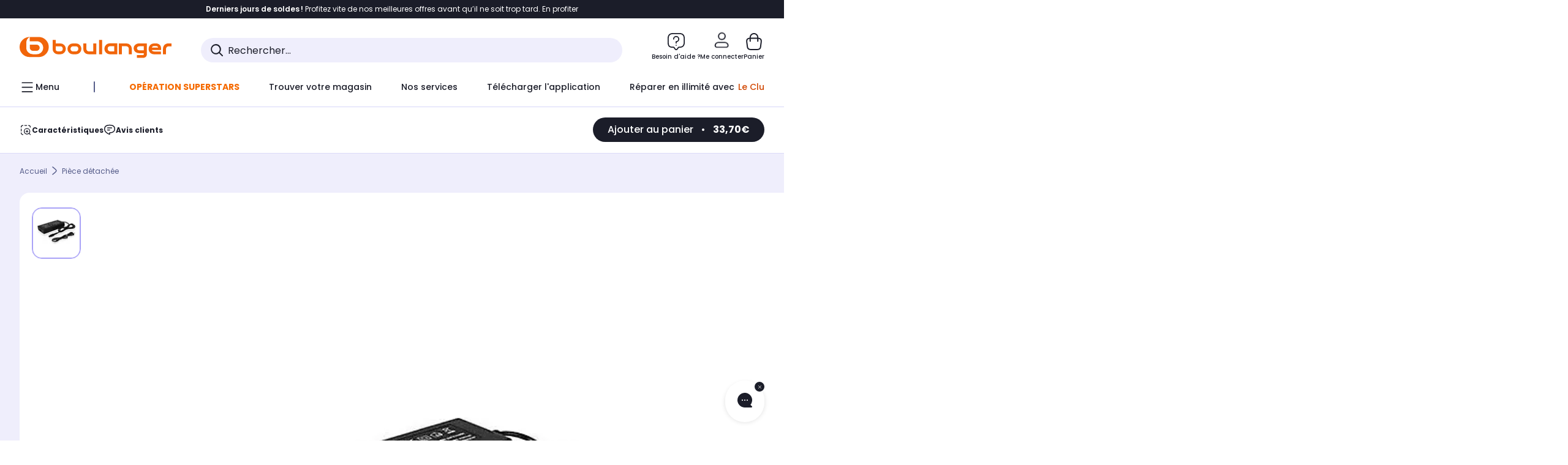

--- FILE ---
content_type: text/html;charset=utf-8
request_url: https://www.boulanger.com/ref/9000528275
body_size: 32350
content:
<!DOCTYPE HTML>

<html lang="fr">
	
	
	

	<head>
      <meta charset="UTF-8"/>
      <meta name="mobile-web-app-capable" content="yes"/>

      
            
            <meta name="apple-itunes-app" content="app-id=401920975, app-argument=/ref/9000528275"/>
      

      <meta name="google-play-app" content="app-id=fr.boulanger.application"/>

      


      
    
    	<title>Pièce détachée DIVERS chargeur pour gyropodes hoverboards trot | Boulanger</title>
    
    
        
            <meta name="keywords" content=""/>
        
        
    
        
        
            <meta name="description" content="Pièce détachée DIVERS chargeur pour gyropodes hoverboards trot au meilleur rapport qualité/prix ! Livraison Offerte* - Retrait 1h en Magasin* - Retrait Drive* - Garantie 2 ans* - SAV 7j/7"/>
        
    
        
        
            <meta name="robots" content="NOODP"/>
        
    
        
            <meta name="expires" content=""/>
        
        
    
        
            <meta name="pragma" content=""/>
        
        
    
    
        
        
            <link rel="publisher" href="https://plus.google.com/112971874383570177726"/>
        
    
        
        
            <link rel="canonical" href="https://www.boulanger.com/ref/9000528275"/>
        
    
    
    
	
	
	
	
	

      

      
    
    <meta content="width=device-width, initial-scale=1.0, viewport-fit=cover" name="viewport"/>
    <style>
  :root {
    --vertical-card-height: 330px;
    --horizontal-card-height: 168px;
    --vertical-skeleton-card-height: 308px;
    --horizontal-skeleton-card-height: 168px;
    --title-height: 19px;
    --sustainability-height: 56px;
    --advantage-height: 58px;
    --inner-paddings: 16px;
    --total-vertical-card-height: calc(var(--vertical-card-height) + calc(var(--inner-paddings) * 2));
    --total-horizontal-card-height: calc(var(--horizontal-card-height) + calc(var(--inner-paddings) * 2));
  }

  .product-push__wrapper {
    --additional-height: 24px;
    position: relative;
    width: 100%;
    height: calc(var(--total-vertical-card-height) + var(--additional-height));
  }

  /* Vertical card combinations */
  .product-push__wrapper--with-title {
    --additional-height: var(--title-height);
  }

  .product-push__wrapper--with-sustainability {
    --additional-height: var(--sustainability-height);
  }

  .product-push__wrapper--with-advantage {
    --additional-height: var(--advantage-height);
  }

  .product-push__wrapper--with-title.product-push__wrapper--with-sustainability {
    --additional-height: calc(var(--title-height) + var(--sustainability-height));
  }

  .product-push__wrapper--with-title.product-push__wrapper--with-advantage {
    --additional-height: calc(var(--title-height) + var(--advantage-height));
  }

  .product-push__wrapper--with-sustainability.product-push__wrapper--with-advantage {
    --additional-height: calc(var(--sustainability-height) + var(--advantage-height));
  }

  .product-push__wrapper--with-title.product-push__wrapper--with-sustainability.product-push__wrapper--with-advantage {
    --additional-height: calc(var(--title-height) + var(--sustainability-height) + var(--advantage-height));
  }

  /* Complementary card */
  .product-push__wrapper--complementary {
    height: 387px;
    flex: 1 0 auto;
    margin-bottom: 16px;
  }

  @media (min-width: 736px) {
    .product-push__wrapper--complementary {
      flex-basis: 430px;
      width: 430px;
      margin-bottom: 0;
    }
  }

  /* Horizontal card combinations */
  .product-push__wrapper--horizontal {
    height: var(--total-horizontal-card-height);
  }

  .product-push__wrapper--horizontal.product-push__wrapper--with-title {
    height: calc(var(--total-horizontal-card-height) + var(--title-height));
  }

  .product-push__wrapper--horizontal.product-push__wrapper--with-advantage {
    height: calc(var(--total-horizontal-card-height) + var(--advantage-height));
  }

  .product-push__wrapper--horizontal.product-push__wrapper--with-advantage.product-push__wrapper--with-title {
    height: calc(var(--total-horizontal-card-height) + var(--advantage-height) + var(--title-height));
  }

  /* Skeleton */
  bl-carousel[data-skeleton="true"],
  swiper-container[data-skeleton="true"] {
    opacity: 0;
    transition: opacity 0.3s linear;
  }

  /* Carousel skeleton */
  .carousel-skeleton,
  .carousel-skeleton-recommendation {
    position: absolute;
    left: 0;
    width: 100%;
    overflow: hidden;
    opacity: 1;
    transition: all 0.3s linear;
    background-color: #ffffff;
  }

  .carousel-skeleton-recommendation {
    background-color: #f6f6f6;
    transition: all 3s linear;
  }

  /* Shimmer effect */
  @keyframes shimmer-fade {
    0% {
      opacity: 1;
    }
    50% {
      opacity: 0.3;
    }
    100% {
      opacity: 1;
    }
  }

  .shimmer {
    position: relative;
    background-color: #f6f6f6;
    height: 9px;
    border-radius: 10px;
  }

  .shimmer::after {
    position: absolute;
    border-radius: 10px;
    top: 0;
    right: 0;
    bottom: 0;
    left: 0;
    background-color: #dbdbdb;
    animation: shimmer-fade 2s infinite;
    content: '';
  }

  /* Title skeleton */
  .title-skeleton {
    width: 320px;
    margin-top: 5px;
    margin-bottom: 5px;
  }

  .title-skeleton:nth-child(2) {
    margin-top: 10px;
  }

  /* Card wrapper skeleton */
  .card-wrapper-skeleton {
    display: flex;
    flex-direction: row;
    width: 1300px;
    padding-top: 38px;
    padding-bottom: 16px;
  }

  .card-wrapper-skeleton--horizontal {
    padding-top: 16px;
  }

  .product-push__wrapper--complementary .card-wrapper-skeleton {
    padding-top: 30px;
    padding-bottom: 0;
  }

  /* Card skeleton */
  .card-skeleton {
    display: flex;
    flex-direction: column;
    align-items: center;
    width: 196px;
    min-width: 196px;
    height: var(--vertical-skeleton-card-height);
    border: 2px solid #dbdbdb;
    border-radius: 10px;
    margin-right: 16px;
    padding: 16px 8px;
    background-color: #fff;
  }

  .product-push__wrapper--with-sustainability .card-skeleton {
    height: calc(var(--vertical-skeleton-card-height) + var(--sustainability-height));
  }

  .card-skeleton--horizontal {
    display: block;
    width: 288px;
    min-width: 288px;
    height: var(--horizontal-skeleton-card-height);
    padding: 16px;
  }

  .product-push__wrapper--with-advantage .card-skeleton {
    margin-bottom: var(--advantage-height);
  }

  .product-push__wrapper--complementary .card-skeleton {
    height: 333px;
    margin-right: 38px;
    padding-top: 40px;
  }

  /* Card inner skeleton */
  .card-inner-skeleton {
    display: flex;
    flex-direction: row;
    align-items: flex-start;
    justify-content: center;
    margin-top: 18px;
  }

  /* Card sticker skeleton */
  .card-sticker-skeleton {
    width: 90%;
  }

  .card-skeleton--horizontal .card-sticker-skeleton {
    margin: 0 auto;
  }

  .card-sticker-skeleton div:first-child {
    margin-bottom: 10px;
  }

  .card-skeleton--horizontal .card-sticker-skeleton div:first-child {
    margin-bottom: 8px;
  }

  /* Card image skeleton */
  .card-image-skeleton {
    width: 100px;
    height: 100px;
    margin-top: 8px;
  }

  .card-image-skeleton--sustainability {
    width: 61px;
    height: 48px;
  }

  .card-skeleton--horizontal .card-image-skeleton {
    align-self: center;
    margin-top: 0;
    margin-right: 8px;
    width: 70px;
    height: 70px;
  }

  /* Card right skeleton */
  .card-right-skeleton {
    flex-grow: 1;
    align-self: flex-end;
  }

  /* Card rating skeleton */
  .card-rating-skeleton {
    width: 70px;
    margin-top: 18px;
  }

  .card-skeleton--horizontal .card-rating-skeleton {
    width: 98px;
    margin-top: 21px;
  }

  /* Card label skeleton */
  .card-label-skeleton {
    width: 100%;
    margin-top: 12px;
  }

  .card-skeleton--horizontal .card-label-skeleton {
    margin-top: 0;
  }

  .card-label-skeleton div:first-child {
    margin-bottom: 8px;
  }

  .card-skeleton--horizontal .card-label-skeleton div:last-child {
    width: 70px;
  }

  /* Card bottom skeleton */
  .card-bottom-skeleton {
    display: flex;
    justify-content: space-between;
    align-items: center;
    margin-top: 31px;
  }

  .card-skeleton--horizontal .card-bottom-skeleton {
    margin-top: 10px;
  }

  /* Card price skeleton */
  .card-price-skeleton--1 {
    width: 90px;
    margin-bottom: 8px;
  }

  .card-price-skeleton--2 {
    width: 108px;
  }

  .card-skeleton--horizontal .card-price-skeleton {
    margin-left: 0;
  }

  /* Card button skeleton */
  .card-button-skeleton {
    width: 40px;
    height: 40px;
    border-radius: 50%;
    margin-left: 31px;
  }

  .card-skeleton--horizontal .card-button-skeleton {
    margin-left: 0;
  }

  .card-button-skeleton.shimmer::after {
    border-radius: 50%;
  }

  .carousel-skeleton-empty-container {
    width: 100%;
    overflow: hidden;
    opacity: 1;
    transition: all 3s linear;
    background-color: #ffffff;
  }

  .billboard-image-skeleton {
    width: 100%;
    height: 260px;
    border-radius: 10px;
    margin-bottom: 15px;
  }

.trends__panel {
  position: relative;
}

.trends__panel[data-skeleton="true"] .trends__list,
.trends__panel[data-skeleton="true"] .trends__list {
  opacity: 0;
  transition: opacity .3s linear;
}

.trends-skeleton {
  position: absolute;
  inset: 0;
  overflow: hidden;
  opacity: 1;
  transition: opacity .3s linear;
  pointer-events: none;
}

.trends-skeleton__list {
  display: flex;
  gap: 24px;
  padding: 0 0 16px 0;
}

.trends-skeleton__card {
  width: 269px;
  min-width: 269px;
  border: 2px solid #dbdbdb;
  border-radius: 24px;
  padding: 25px;
  display: flex;
  flex-direction: column;
  align-items: stretch;
  background: #fff;
}

.trends-skeleton__media {
  height: 130px;
  width: 130px;
  align-self: center;
  border-radius: 8px;
  margin-bottom: 8px;
}

.trends-skeleton__brand   { height: 17px; width: 40%; margin-top: 12px }
.trends-skeleton__label-1 { height: 12px; width: 95%; margin: 6px 0 0; }
.trends-skeleton__label-2 { height: 12px; width: 75%; margin: 8px 0 0; }

.trends-skeleton__rating  { height: 12px; width: 110px; margin: 12px 0 0; }

.trends-skeleton__strike  { display:flex; align-items:center; gap:8px; margin: 10px 0 0; }
.trends-skeleton__strike > .chip  { height: 12px; width: 34px; }
.trends-skeleton__strike > .old   { height: 12px; width: 70px; }
.trends-skeleton__strike > .badge { height: 18px; width: 38px; border-radius: 6px; }

.trends-skeleton__price   { height: 18px; width: 60%; margin: 12px 0 12px; border-radius: 6px; }

.trends-skeleton .shimmer { border-radius: 8px; }
.trends-skeleton__price.shimmer::after { border-radius: 6px; }
.trends__panel[data-skeleton="false"] .trends-skeleton {
  opacity: 0;
  visibility: hidden;
}
</style>

    <style>
    .product-delivery {
        min-height: 100px;
    }

    .product-delivery.is-giftCard-productPage {
        min-height: 56px;
    }
</style>

    
    
    
<link rel="stylesheet" href="/etc.clientlibs/boulanger-site/clientlibs/wpk.app/blg.product.483984ad47ffe49b5a7c.css" type="text/css">


    
    
    
    <script>
        var G_CONFIG = {"clientMarketplaceEvaluationsLimit":5,"loyaltySimulationsProductPageEnabled":true,"loyaltySimulationsListPageEnabled":false,"facilypayX3Codes":["W3178"],"createProductAlertEnabled":true,"clientBffAuxiliaryApiKey":"","giftCardMerchandiseGroup":"09101025","accountMicroFrontendEnabled":false,"flagshipApiKey":"HveKnxASaASqgVcFGBnVwhRGvyCwZerhSpNavUac","facilypayCode":"82","clientLoyaltySimulationApiHostname":"/api/customer/loyalty-simulation-v2","clientBffAnalyticsHostname":"/api/exchange/web/bcomtec/bff-frontomc-analytics-v1","clientBffAnalyticsApiKey":"c215a4e2-1360-4739-95a4-e2136077390b","facilypayX10Codes":["BL10P","BL10G"],"createAlertRecommendationsWidgetId":"67dc268c553ed32c00f8ef94","loyaltySimulationSiteId":"F999","clientLoyaltySimulationPublicApiKey":"4ea1783b-e4cf-49b3-a178-3be4cf89b3a6","purseX10Codes":["P10XL"],"facilypayX4Codes":["W4177"],"purseCode":"P1","clientBffAuxiliaryHostname":"/api/exchange/web/bcomtec/bff-frontomc-auxiliary","purseX20Codes":["P20XL"],"flagshipEnvId":"cvpmc789ha0002ae1pi0","comparatorRecommendationsWidgetId":"68e686e34b32adeeb0281758","androidAppID":"fr.boulanger.application","iosappID":"401920975","facilypayX12Codes":["BL12P","BL12G"],"eligibleServiceInstallation":"000000000001231037","availablePaymentMethods":["PO","VO","80","72","62","82","86a","86b","50a","50b","83","91","P1"],"clientEarlyBirdshApiKey":"c934fc1d-b070-4b9f-a34d-03f0110dc55a","kaminoMastheadProductListEnabled":true,"clientDematDeliveryModesEnabled":["EPM"],"clientBccCallForDeliveryPlanningEnabled":true,"ecoResponsibilityDeliveriesC":["CHR","SDE","EXP"],"ecoResponsibilityDeliveriesA":["EPM","REM","DRV"],"ecoResponsibilityDeliveriesB":["CLR","MDR","CHP","CLS","SDS","STD","EPP"],"clientStoreDeliveryModesEnabled":["REM","DRV"],"kaminoSwordNativeTopProductListEnabled":true,"clientEarlyBirdsApiHostname":"/api/outbound/earlybird/offer/merch/recommandations-v1","chatboxHashVersion":"a7518c84d7010d9b1922","clientEstimationApiKey":"6ff2f147-db28-4c56-9a7e-0b8a1ad93853","comparatorEnabled":true,"productComparatorEnabled":false,"cartDisablingStartDate":"","cartDisablingEndDate":"","priceReferenceEnabled":true,"productsVSREnabled":true,"lfcsupportsEnabled":false,"rankingPersoEnabled":false,"infinityResiliationEnabled":true,"highlighterEnabled":true,"enabledEquipmentRecovery":true,"sustainabilityIndexEnabled":true,"kaminoProductPageEnabled":true,"clientEstimationApiHostname":"/api/commerce/estimation-v1","clubIdSubscription":"000000000001185162","clubPlusIdSubscription":"000000000001185163","clubPlusIdRenewal":"000000000001185164","merchantIdBoulanger":"0000","clientGoogleMapKey":"AIzaSyChgo9VRsFLciZye3M6eHTy8SpMF0G05po","clientGoogleMapApiHostname":"https://maps.googleapis.com/maps/api/js?v=3.18","clientGeographyApiCitiesSearchEndpoint":"/cities/search","clientGeographyApiHostname":"/api/referential/geography-v3","clientInvoiceApiHostname":"","clubPaidOfferPrice":10,"merchantIdBoulanger2ndLife":"2334","clientClubPublicApiKey":"9979febd-888e-4a58-8650-db51d21c7b0f","clubPaidOfferPriceNextYear":"14,99","clubBirthdayGain":6,"clubPercentGainFreeOffer":1.0,"clubPercentGainPaidOffer":2.0,"clientClubApiHostname":"/api/customer/loyalty-v2","clientGeographyApiKey":"a329be3a-d13c-4ffb-954c-c07e7d910c7a","clientGeographyApiCountriesListEndpoint":"/countries","typoSRIToken":"sha384-M3CDhzReLA1/n+3S8BTkuSyh+eYjPZV6VuKFqhRu8VUXXp4qlFID74ccZ6e1HK/E","accountHomeRecommendationsWidgetId":"63e50fb72fdb894087550f12","accountBestSellersRecommendationsWidgetId":"681a05eec128aa3eca1e22d9","accountNewProductRecommendationsWidgetId":"681a06a6dae75877d55ca022","accountLastProductsSeenRecommendationsWidgetId":"681a082e17abbf6406c228f1","accountCurrentOffersWidgetId":"682deaac2ddbb71c1d81e69a","enablePushProductEarlyBirds":true,"enableProductCollections":true,"emptyCartRecommendationsWidgetId":"6177f66599b6dfd0a69d132a","popinRecommendationsWidgetIds":"{\"45\":\"6153386bc2cd4fae361e4faa\",\"48300\":\"61541015b70964288f67123b\",\"51720\":\"61541117bf5adcc7524a5e60\",\"48305\":\"615411dcd18b8ad73784b2fa\",\"52045\":\"61541260bf5adcc7524a5ef3\",\"20\":\"615412e9c2cd4fae361e5126\",\"5\":\"61541373b70964288f6712a9\",\"52140\":\"6154214bb4de596bdd34db08\",\"25\":\"6154220cbf5adcc7524a6ac0\",\"default\":\"615422b2c2cd4fae361e56c9\"}","maxDisplayedBundles":2,"clientVisibleFacets":5,"acceptedStickersCodes":["JU","OF","OB","FI","PR"],"eligibleSegmentsPopinServices":["07709510","04109536"],"acceptedCategoriesIdsEligibleServicesPopin":"{\"fridge\": \"4455\",\"freezer\":\"9930\",\"washingMachine\":\"46360\",\"tumbleDryer\": \"44130\", \"dishwasher\":\"4505\",\"tv\":\"19930\", \"barbecue\": \"54365\", \"plancha\": \"51575\", \"videoProjector\": \"7855\"}","clientPaymentSimulationApiWebHostname":"https://api.boulanger.com/commerce/payment/simulation-v1","clientOrchestrationApiHostname":"/api/sales/enrichedsales-v2/graphql","clientPaymentPrivateApiWebHostname":"https://api.boulanger.com/commerce/payment-v4","clientPaymentSimulationPrivateApiWebHostname":"https://api.boulanger.com/commerce/payment/simulation-v1","clientPaymentSimulationPrivateApiKey":"e1804d75-66bd-4d38-bd6b-9feee3d975cc","maxPriceForInstalment":3000.0,"minPriceForPaypal4Instalments":30.0,"maxPriceForPaypal4Instalments":2000.0,"donationEnabled":true,"infinityManagementHomeLink":"https://www.assurancesboulanger.com/smbk-customer/boulanger/login","clientOneyApiHostname":"/partenaire/oney/simulation","clientOneyMerchantGuid":"f64d15bf525246b08490e24d268c1db1","observabilityServerUrl":"https://www.boulanger.com/rum","observabilityServiceVersion":"Copenhague","observabilityEnvironment":"prod","observabilityDisableInstrumentations":["'page-load'","'history'"," 'eventtarget'"," 'click'"],"infinityModifyHomeLink":"https://www.boulanger.com/account/boulanger-infinity/subscribe","infinityResiliationPhoneLink":"https://declaration.assurancesboulanger.com/smbk-customer/boulanger/login","infinitySubscriptionActive":true,"insurancePartnersExchangeAPIHostname":"/api/insurance/partners/exchange-v1","infinityManagementPhoneLink":"https://www.assurancesboulanger.com/smbk-customer/boulanger/login","clientPickupPointKey":"8d057449-2c6d-4e9b-a669-fc2d3eb74b8b","marketplaceCGVLink":"/evenement/cgv#conditions-generales-vente-partenaires","digitalContentCGVLink":"","boulangerCGVLink":"/evenement/cgv","infinityContractActive":true,"clientInfinityAPIHostname":"/api/insurance/partners/exchange-v1","infinityResiliationHomeLink":"https://www.assurancesboulanger.com/smbk-customer/boulanger/login","minPriceForInstalment":100.0,"clientPaymentApiWebHostname":"https://api.boulanger.com/commerce/payment-v4","clientPaymentApiKey":"c09dd53b-21d1-4f7f-b616-88e03c9e15c0","clientPaymentPrivateApiKey":"c09dd53b-21d1-4f7f-b616-88e03c9e15c0","paypalClientId":"Ae19qymJoQq2tYWltENeQ1eMuk-vXJSA4w1Qg69fCysdvYDYFegaTb107mMXA0chwXtwLYODCumOKskD","clientPaymentSimulationApiKey":"9418ee49-e1df-4cdc-808a-52bd278577d4","clientContextualizationPlatformRange":3,"clientScene7ApiHostname":"https://boulanger.scene7.com/is/image/Boulanger","clientSiteApiSearchEndpoint":"/sites/search","clientSiteApiGetSiteEndpoint":"/sites","clientProductReviewApiHostname":"/api/customer/social/review-v1","productReviewActive":true,"clientProductReviewApiKey":"731924bd-33ef-4afa-aa32-f0b9721a7ed2","seoLimitNumberReviews":10,"clientPromiseApiHostname":"/api/commerce/promise-v2","clientAddToCartWithPromiseDRVEnabled":true,"clientReach5ApiHostname":"login.boulanger.com","clientReach5ClientId":"QmofH7P73vSvG7H1lJqo","clientPromiseApiKey":"3290f727-e030-47c3-ac6f-15a5d46b856e","clientContextualizationRange":10,"clientLocalStockEnabled":true,"clientAddToCartWithPromiseREMEnabled":true,"clientContextualizationSearchRange":10,"clientWoosmapApiHostname":"https://api.woosmap.com/geolocation/position","clientWoosmapApiKey":"woos-f23f9f47-22a5-3383-b5ed-d3338c04873f","clientSuggestApiEndpoint":"/suggest","clientSuggestApiHostname":"/api/offer","clientSuggestApiKey":"ab5ef35e-66e7-4e63-b4d4-bdee59402ba5","clientMarketplacePublicApiKey":"018771fe-43bd-487a-af9f-050d0d0432d6","enableCheckGiftCardsBalance":true,"featureFlipping":{"loyaltySimulationsProductPageEnabled":true,"loyaltySimulationsListPageEnabled":false,"forceVersionB":true,"createProductAlertEnabled":true,"serverSideProductTrackingEnabled":false,"accountMicroFrontendEnabled":false,"deliveryDateHomeChosenEnabled":true,"loyaltySimulationsCartEnabled":true,"deliveryDateChosenEnabled":false,"kaminoMastheadProductListEnabled":true,"buyBackEnabled":true,"kaminoSwordNativeTopProductListEnabled":true,"promiseOnListPage":true,"promiseOnProductPage":true,"abtastyActivated":false,"comparatorEnabled":true,"productComparatorEnabled":false,"clubAdhesionActivated":true,"clubConsultationActivated":true,"clubResiliationActivated":true,"enabledSafe":true,"clubDeliveryActivated":true,"clubRenewalActivated":true,"clubRenewalCardActivated":true,"cartDisablingStartDate":"","cartDisablingEndDate":"","priceReferenceEnabled":true,"productsVSREnabled":true,"lfcsupportsEnabled":false,"complementaryProductsEnabled":true,"rankingPersoEnabled":false,"upsellInfinityEnabled":true,"infinityResiliationEnabled":true,"karapassInfinityEnabled":true,"enabledBuybackPopinWebview":false,"loyaltyOnProductPageEnabled":true,"loyaltyInPromiseEnabled":true,"paymentErrorsContextualized":true,"groupedDeliveryEnabled":true,"highlighterEnabled":true,"mkpAssessmentsEnabled":true,"ordersLightEnabled":false,"webviewTabBarEnabled":true,"analyticsDebugEnabled":false,"enabledEligibleServicesPopin":true,"enabledEquipmentRecovery":true,"enabledServerSide":true,"gtmcontainerActivated":true,"sustainabilityIndexEnabled":true,"kaminoProductPageEnabled":true,"webviewSmartBannerEnabled":true,"socialProviderEnabled":["bconnect","google","paypal"],"redesignPictoInProductPage":true,"returnAndCancelOrderEnabled":true,"chatbotAIEnabled":true,"appleCareEnabled":true,"enabledRUM":false,"didomiEnabled":true},"enabledServicesPopin":true,"paypalInContextEnabledApps":false,"paypalInContextEnabledWeb":false,"suggestActived":true,"websiteIdForIAdvize":7670,"availableProductServicesCategories":["GARANTIE","ASSURANCE","INSTALLATION","ESSENTIEL","CONFORT","SOLO","FAMILLE"],"cryptoExternalId":"/api/customer/customer/repository-v1","clientTrackingEnvrWork":"production","availableProductInstallationsCategories":["B_DOM","LFC","INSTALLATION"],"clientCartApiWebKey":"3f821ef6-d364-4471-b6b3-900aa53857fa","clientMarketplacePublicApiHostname":"/api/exchange/internalmarketplace-v2","clientAdyenSecureFieldsKey":"live_TQZ24GJ6MJETRMKDCG3B2EBBUIMHH542","clientAdyenEnvironment":"live","warrantyEnable":true,"clientCartApiWebHostname":"https://api.boulanger.com/commerce/web/cart-v2","analyticsSiteIdDesktop":"622743","analyticsSiteIdMobile":"622763","analyticsSiteIdWebview":"631670","analyticsAppsflyerApikey":"7b005c86-2cc0-4d6c-aed8-da2b0b4d40b8","bannerAppsflyerApikey":"a425225d-b245-4956-b0da-6a04417c9c76","clientCartApiWebViewKey":"c4be2462-fb95-45ba-af5b-5798921c9ed1","promoCodeEnable":true,"clientBffHostname":"/api/exchange/web/bcomtec/bff-frontomc-v1","clientBffApiKey":"43f208ae-e096-4b0a-83e8-945fb8c97876","cookieMfaValidity":"60","redirectUriMfa":"https://www.boulanger.com/account/auth/mfa","observabilityTransactionSampleRate":"0.05","merchantName":"Boulanger","observabilityLogLevel":"error","merchantId":"000000000208604","newsLetterPublicApiUrl":"/api/customer/subscribe-v2/newslettersSubscription/optin","unsubscribePublicApiUrl":"/api/customer/subscribe-v2/newslettersSubscription/optout","newsLetterApiKey":"31403883-d702-4e3c-97a2-ea5f717cb616","walletEnabled":true,"facilyPayMock":false,"clientSuggestDelay":"650","clientSuggestMinLetters":"3","clientSiteApiHostname":"/api/referential/site-v4","clientSiteApiKey":"4a23d6b4-8bc3-49f3-b098-78c18901ebf0","orderConfirmationRecommendationsWidgetId":"63e50f500bc13a035f39f2dc","clientMerchApiKey":"4fc55fe4-ec2b-4d53-8c72-4ecd22e1d34a","clientMerchApiHostname":"/api/offer/merch-v3","cartRecommendationsWidgetId":"6154234cb70964288f671d6e","accountForYouRecommendationsWidgetId":"681a0745c128aa3eca1e23b8","deliveryTimeSlotsEnabledTypeS":["8h-13h","12h-18h","8h-18h"],"clientPickupPointDeliveryModesEnabled":["MDR","CLR","CHP"],"deliveryTimeSlotsEnabledTypeD":["19h-22h"],"ecoResponsibilityEnabled":true,"clientHomeDeliveryModesEnabled":["LVB","CLS","CHR","GEE","GEL","EXP","STD","SDS","SDE","EPP"],"ecoResponsibilityDeliveriesD":["LVB","GEL","GEE","COU","CRV"],"differenceHoursForSlotDay":7,"deliveryTimeSlotsEnabledTypeR":["7h-9h","12h-14h","17h-19h","18h-20h","19h-21h","20h-22h"]};
    </script>
    <link rel="preconnect" href="https://boulanger.scene7.com"/>

    
    
<script type="text/javascript" src="/etc.clientlibs/boulanger-site/clientlibs/wpk.app/blg.product.483984ad47ffe49b5a7c.js" async fetchpriority="high"></script>


    
    
        <script>
            window.dataLayer = window.dataLayer || [];
        </script>
        <script type="text/javascript">(function () { function i(e) { if (!window.frames[e]) { if (document.body && document.body.firstChild) { var t = document.body; var n = document.createElement("iframe"); n.style.display = "none"; n.name = e; n.title = e; t.insertBefore(n, t.firstChild) } else { setTimeout(function () { i(e) }, 5) } } } function e(n, o, r, f, s) { function e(e, t, n, i) { if (typeof n !== "function") { return } if (!window[o]) { window[o] = [] } var a = false; if (s) { a = s(e, i, n) } if (!a) { window[o].push({ command: e, version: t, callback: n, parameter: i }) } } e.stub = true; e.stubVersion = 2; function t(i) { if (!window[n] || window[n].stub !== true) { return } if (!i.data) { return } var a = typeof i.data === "string"; var e; try { e = a ? JSON.parse(i.data) : i.data } catch (t) { return } if (e[r]) { var o = e[r]; window[n](o.command, o.version, function (e, t) { var n = {}; n[f] = { returnValue: e, success: t, callId: o.callId }; if (i.source) { i.source.postMessage(a ? JSON.stringify(n) : n, "*") } }, o.parameter) } } if (typeof window[n] !== "function") { window[n] = e; if (window.addEventListener) { window.addEventListener("message", t, false) } else { window.attachEvent("onmessage", t) } } } e("__tcfapi", "__tcfapiBuffer", "__tcfapiCall", "__tcfapiReturn"); i("__tcfapiLocator") })();</script>
        <script type="text/javascript">(function () { (function (e, r) { var t = document.createElement("link"); t.rel = "preconnect"; t.as = "script"; var n = document.createElement("link"); n.rel = "dns-prefetch"; n.as = "script"; var i = document.createElement("script"); i.id = "spcloader"; i.type = "text/javascript"; i["async"] = true; i.charset = "utf-8"; var o = "https://sdk.privacy-center.org/" + e + "/loader.js?target_type=notice&target=" + r; if (window.didomiConfig && window.didomiConfig.user) { var a = window.didomiConfig.user; var c = a.country; var d = a.region; if (c) { o = o + "&country=" + c; if (d) { o = o + "&region=" + d } } } t.href = "https://sdk.privacy-center.org/"; n.href = "https://sdk.privacy-center.org/"; i.src = o; var s = document.getElementsByTagName("script")[0]; s.parentNode.insertBefore(t, s); s.parentNode.insertBefore(n, s); s.parentNode.insertBefore(i, s) })("eb6c660c-39e2-4a96-bb1d-1821e176a1c2", "c3R2DZeT") })();</script>
            <script type="text/javascript">
                window.didomiOnReady = window.didomiOnReady || [];
                window.didomiOnReady.push(function (Didomi) {
                  Didomi.on('consent.changed', function () {
                    const status = Didomi.getCurrentUserStatus();
                    const vendors = status.vendors || {};
              
                    const consentedVendorIds = Object.values(vendors)
                      .filter(vendor => vendor.enabled)
                      .map(vendor => vendor.id)
                      .join(',');
              
                    function createCookie(name, value, months) {
                      const date = new Date();
                      date.setMonth(date.getMonth() + months);
                      const expires = 'expires=' + date.toUTCString();
                      document.cookie = name + '=' + value + '; ' + expires + '; path=/';
                    }
              
                    createCookie('didomiVendorsConsent', consentedVendorIds, 6);
              
                    window.dataLayer = window.dataLayer || [];
                    window.dataLayer.push({
                      event: 'didomi.consent.changed',
                      didomi_vendors: Object.entries(status.vendors || {})
                        .filter(([, v]) => v.enabled)
                        .map(([k]) => k)
                        .join(','),
                      didomi_purposes: Object.entries(status.purposes || {})
                        .filter(([, v]) => v.enabled)
                        .map(([k]) => k)
                        .join(',')
                    });
                  });
                });
            </script>
              
    
    <link rel="preconnect" href="https://consent.valiuz.com"/>
    <link rel="preconnect" href="https://www.googletagmanager.com"/>

    
        

        

        
            <script type="text/javascript">
                var tc_vars = new Array();
                tc_vars["env_work"] = "production";
                tc_vars["env_channel"] = "d";
                tc_vars["env_plateforme"] = "omnicommerce";
                tc_vars["user_login_state"] = "false";
            </script>
        
        
            
    <script>
        tc_vars["type_page"] = "fiche_produit";
        tc_vars["product_offer_id"] = "aa3d0aab-f6fb-4545-8968-019b79a5b817";
        tc_vars["product_sap"] = "";
        tc_vars["product_CID_affilie"] = "accessoiresconso";
        tc_vars["product_pim"] = "000000009000528275";
        tc_vars["product_ean"] = "3662734404546";
        tc_vars["product_ecopart"] = "";
        tc_vars["product_copieprivee"] = "";
        tc_vars["product_trademark"] = "divers";
        tc_vars["product_isbundle"] = "false";
        tc_vars["product_condition"] = "neuf";
        tc_vars["product_grade"] = "neuf";
        tc_vars["product_type"] = "marketplace";
        tc_vars["product_seller"] = "semboutique";
        tc_vars["product_availability"] = "true";
        tc_vars["product_major_seller"] = "";
        tc_vars["product_all_sellers"] = "";
        tc_vars["product_name"] = "piece_detachee_divers_chargeur_pour_gyropodes_hoverboards_trot";
        tc_vars["product_unitprice_ati"] = "33.7";
        tc_vars["product_unitprice_tf"] = "";
        tc_vars["product_discount_ati"] = "";
        tc_vars["product_discount_value"] = "0";
        tc_vars["product_color"] = "";
        tc_vars["product_nature"] = "101002";
        tc_vars["product_brand"] = "DIVERS";

        tc_vars["product_avis"] = "";
        tc_vars["product_nbr_avis"] = "0";
        tc_vars["product_rating_number"] = "";

        tc_vars["product_category3"] = "";
        tc_vars["product_category2"] = "piece_detachee";
        tc_vars["product_category1"] = "piece_de_rechange_\u002D_reparation";
        tc_vars["page_cat3"] = "";
        tc_vars["page_cat2"] = "piece_detachee";
        tc_vars["page_cat1"] = "piece_de_rechange_\u002D_reparation";
        tc_vars["product_shopping_tool"] = "";
        tc_vars["product_images"] = "1";
        tc_vars["page_name"] = "fiche_produit-" + tc_vars["product_name"];
        tc_vars["page_collection"] = "false"

        tc_vars["product_flap"] = "";
        tc_vars["product_stickers_quantite"] = "0";
    </script>
    

        

        

        

        

        

        

        

        

        

        

        

        

        

        
        

        

        

        

        
    

    
        <script>
          (function (w, d, s, l, i) {
            w[l] = w[l] || [];
            w[l].push({ "gtm.start": new Date().getTime(), event: "gtm.js" });
            var f = d.getElementsByTagName(s)[0],
            j = d.createElement(s),
            dl = l !== "dataLayer" ? "&l=" + l : "";
            j.async = true;
            j.src = "https://www.googletagmanager.com/gtm.js?id=" + i + dl;
            f.parentNode.insertBefore(j, f);
        })(window, document, "script", "dataLayer", "GTM-TL47W7SP");
        </script>
    

    <script type="text/javascript" src="/content/dam/partner_an660016958.js" async></script>
     
    <script async type="text/javascript">
        window.didomiOnReady = window.didomiOnReady || [];
        window.didomiOnReady.push(function (didomi) {
            function getPcID() {
                const cName = "_pcid="
                const cookies = document.cookie.split(';')

                for (let i = 0; i < cookies.length; i++) {
                    let c = cookies[i].trim()
                    if (c.indexOf(cName) === 0) {
                        try {
                            const pcidValue = JSON.parse(decodeURIComponent(c.substring(cName.length, c.length)))?.browserId;
                            return pcidValue;
                        } catch (error) {
                            console.error("[Flagship] Erreur parsing PCID:", error);
                            return null;
                        }
                    }
                }
                return null
            }

            function waitForPianoCookie() {
                const maxAttempts = 10;
                const delay = 500;
                let attempts = 0;

                return new Promise((resolve) => {
                    function checkCookie() {
                        const pcid = getPcID();

                        if (pcid) {
                            resolve(pcid);
                            return;
                        }

                        if (attempts >= maxAttempts) {
                            console.warn("[Flagship] Cookie Piano non disponible après", maxAttempts, "tentatives - utilisation d'un ID temporaire");
                            const tempId = 'temp_' + Math.random().toString(36).substring(2, 15);
                            resolve(tempId);
                            return;
                        }

                        attempts++;
                        setTimeout(checkCookie, delay);
                    }

                    checkCookie();
                });
            }

            function loadFlagship() {
                const fsScript = document.createElement('script');
                fsScript.src = "https://cdn.jsdelivr.net/npm/@flagship.io/js-sdk/dist/index.browser.umd.js";
                fsScript.async = true;

                fsScript.onload = async function() {
                    await initFlagship();
                };

                fsScript.onerror = function() {
                    console.error("[Flagship] Impossible de charger le SDK");
                };

                document.head.appendChild(fsScript);
            }

            async function initFlagship() {
                const envId = window.G_CONFIG.flagshipEnvId;
                const apiKey = window.G_CONFIG.flagshipApiKey;

                try {
                    await Flagship.start(envId, apiKey, {
                        decisionMode: "BUCKETING",
                        fetchNow: true,
                        pollingInterval: 60,
                        disableCache: true
                    });

                    initVisitor();
                } catch (error) {
                    console.error("[Flagship] Erreur lors de l'initialisation:", error);
                }
            }


            async function initVisitor() {
                const visitorId = await waitForPianoCookie();
                const hasConsented = didomi.getCurrentUserStatus().vendors['ab-tasty']?.enabled || false;

                const visitorContext = {
                    page: window.location.pathname
                };

                try {
                    const visitor = Flagship.newVisitor({
                        visitorId: visitorId,
                        context: visitorContext,
                        hasConsented
                    });

                    visitor.fetchFlags().then(function() {
                        window.fsVisitor = visitor;

                        /** Zone to init A/B test */
                        setTimeout(function() {
                            initAlgoliaAbTest();
                        }, 1000);

                        Didomi.on('consent.changed', function () {
                            const fsVisitor = window.fsVisitor;
                            if (!fsVisitor) {
                                console.warn("[Flagship] Visitor non disponible lors du changement de consentement");
                                return;
                            }

                            const previousConsent = fsVisitor.hasConsented;
                            const newConsented = didomi.getCurrentUserStatus().vendors['ab-tasty']?.enabled;

                            fsVisitor.setConsent(newConsented);

                            if (!previousConsent && newConsented) {
                                window.location.reload();
                            }
                        });
                    }).catch(function(error) {
                        console.error("[Flagship] Erreur lors de fetchFlags:", error);
                    });
                } catch (error) {
                    console.error("[Flagship] Erreur lors de la création du visitor:", error);
                }
            }

            /**
             * Send Piano analytics event for Flagship A/B test
             */
            function sendPianoEvent({ flag, key, forced, value }) {
                const metadata = flag.metadata || {}
                const campaignId = metadata.campaignId || 'unknown'
                const variationId = metadata.variationId || 'unknown'
                const campaignName = metadata.campaignName || key
                const trafficAllocation =
                    metadata.allocationPercentage || metadata.campaignAllocationPercentage || 100

                const mvCreation = forced
                    ? '[' + variationId + '] ' + (value ? 'Variation' : 'Original')
                    : '[' + variationId + '] ' + (metadata.variationName || 'Original')

                const mvVariation = forced
                    ? value
                        ? 'enabled'
                        : 'disabled'
                    : variationId !== 'unknown' && metadata.variationName !== 'Original'
                    ? 'enabled'
                    : 'disabled'

                const mvTestData = {
                    mv_test: '[' + campaignId + '] ' + campaignName,
                    mv_creation: mvCreation,
                    mv_variation: mvVariation,
                    mv_wave: trafficAllocation,
                    mv_campaign_id: campaignId,
                    mv_variation_id: variationId
                }

                setTimeout(() => {
                    if (window.pa && typeof window.pa.sendEvent === 'function') {
                        window.pa.sendEvent('mv_test.display', mvTestData)
                    } else {
                        console.warn('[Flagship] Piano not available to send event:', key)
                    }
                }, 300)
            }

            /**
             * Initialize Algolia A/B test by reading Flagship flag and managing cookie
             */
            async function initAlgoliaAbTest() {
                try {
                    const flagKey = 'fs_enable_algolia';
                    const cookieName = 'Couloir';
                    const cookieValue = '2';

                    // Check if flag is forced via URL
                    const urlParams = new URLSearchParams(window.location.search);
                    const forcedValue = urlParams.get(flagKey);

                    if (!window.fsVisitor) {
                        console.warn('[Flagship] Visitor not available for Algolia test');
                        return;
                    }

                    const flag = window.fsVisitor.getFlag(flagKey);

                    if (!flag.exists()) {
                        console.warn('[Flagship] Algolia flag not found');
                        return;
                    }

                    let isEnabled = flag.getValue();

                    // Override value if present in URL
                    if (forcedValue !== null) {
                        isEnabled = forcedValue === 'true';
                    }

                    // Manage cookie only if user has consented
                    if (window.fsVisitor.hasConsented) {
                        if (isEnabled) {
                            // Set cookie with 1 year expiration
                            const expirationDate = new Date();
                            expirationDate.setFullYear(expirationDate.getFullYear() + 1);
                            document.cookie = cookieName + '=' + cookieValue + '; path=/; expires=' + expirationDate.toUTCString();
                        } else {
                            // Delete cookie
                            document.cookie = cookieName + '=; path=/; expires=Thu, 01 Jan 1970 00:00:00 GMT';
                        }

                        // Send Piano event
                        sendPianoEvent({ flag: flag, key: flagKey, forced: forcedValue !== null, value: isEnabled });
                    } else {
                        // Without consent, delete cookie if it exists
                        document.cookie = cookieName + '=; path=/; expires=Thu, 01 Jan 1970 00:00:00 GMT';
                        console.warn('[Flagship] No cookie or Piano event for Algolia - user has not consented');
                    }
                } catch (error) {
                    console.error('[Flagship] Error initializing Algolia A/B test:', error);
                }
            }

            loadFlagship();

        })
    </script>


    

    

    
        
    <meta property="og:type" content="product"/>
    <meta property="og:title" content="Pièce détachée DIVERS chargeur pour gyropodes hoverboards trot | Boulanger"/>
    <meta property="og:description" content="Pièce détachée DIVERS chargeur pour gyropodes hoverboards trot au meilleur rapport qualité/prix ! Livraison Offerte* - Retrait 1h en Magasin* - Retrait Drive* - Garantie 2 ans* - SAV 7j/7"/>
    <meta property="og:url" content="https://www.boulanger.com/ref/9000528275"/>
    <meta property="og:image" content="https://boulanger.scene7.com/is/image/Boulanger/3662734404546_pdm_0"/>
    <meta property="og:site_name" content="www.boulanger.com"/>
    <meta property="og:locale" content="fr-FR"/>

    

    

    

    

    <style>
    /* 
    -----------------------------------------------------------------------------
    This file contains all typography style
    -----------------------------------------------------------------------------
    */

    /***********/
    /* POPPINS */
    /***********/

    /* fallback font */
    @font-face {
        font-family: "Poppins-fallback";
        ascent-override: 105%;
        descent-override: 35%;
        line-gap-override: 10%;
        size-adjust: 112.50%;
        src: local("Arial");
    }

    /* latin-ext */
    @font-face {
        font-family: Poppins;
        font-style: normal;
        font-weight: 400;
        font-display: swap;
        src: url("https://fonts.gstatic.com/s/poppins/v21/pxiEyp8kv8JHgFVrJJnecmNE.woff2") format("woff2");
        unicode-range: U+0100-02AF, U+0304, U+0308, U+0329, U+1E00-1E9F, U+1EF2-1EFF, U+2020, U+20A0-20AB, U+20AD-20C0, U+2113, U+2C60-2C7F, U+A720-A7FF;
    }

    /* latin */
    @font-face {
        font-family: Poppins;
        font-style: normal;
        font-weight: 400;
        font-display: swap;
        src: url("https://fonts.gstatic.com/s/poppins/v21/pxiEyp8kv8JHgFVrJJfecg.woff2") format("woff2");
        unicode-range: U+0000-00FF, U+0131, U+0152-0153, U+02BB-02BC, U+02C6, U+02DA, U+02DC, U+0304, U+0308, U+0329, U+2000-206F, U+2074, U+20AC, U+2122, U+2191, U+2193, U+2212, U+2215, U+FEFF, U+FFFD;
    }

    /* latin-ext */
    @font-face {
        font-family: Poppins;
        font-style: normal;
        font-weight: 500;
        font-display: swap;
        src: url("https://fonts.gstatic.com/s/poppins/v21/pxiByp8kv8JHgFVrLGT9Z1JlFc-K.woff2") format("woff2");
        unicode-range: U+0100-02AF, U+0304, U+0308, U+0329, U+1E00-1E9F, U+1EF2-1EFF, U+2020, U+20A0-20AB, U+20AD-20C0, U+2113, U+2C60-2C7F, U+A720-A7FF;
    }

    /* latin */
    @font-face {
        font-family: Poppins;
        font-style: normal;
        font-weight: 500;
        font-display: swap;
        src: url("https://fonts.gstatic.com/s/poppins/v21/pxiByp8kv8JHgFVrLGT9Z1xlFQ.woff2") format("woff2");
        unicode-range: U+0000-00FF, U+0131, U+0152-0153, U+02BB-02BC, U+02C6, U+02DA, U+02DC, U+0304, U+0308, U+0329, U+2000-206F, U+2074, U+20AC, U+2122, U+2191, U+2193, U+2212, U+2215, U+FEFF, U+FFFD;
    }

    /* latin-ext */
    @font-face {
        font-family: Poppins;
        font-style: normal;
        font-weight: 600;
        font-display: swap;
        src: url("https://fonts.gstatic.com/s/poppins/v21/pxiByp8kv8JHgFVrLEj6Z1JlFc-K.woff2") format("woff2");
        unicode-range: U+0100-02AF, U+0304, U+0308, U+0329, U+1E00-1E9F, U+1EF2-1EFF, U+2020, U+20A0-20AB, U+20AD-20C0, U+2113, U+2C60-2C7F, U+A720-A7FF;
    }

    /* latin */
    @font-face {
        font-family: Poppins;
        font-style: normal;
        font-weight: 600;
        font-display: swap;
        src: url("https://fonts.gstatic.com/s/poppins/v21/pxiByp8kv8JHgFVrLEj6Z1xlFQ.woff2") format("woff2");
        unicode-range: U+0000-00FF, U+0131, U+0152-0153, U+02BB-02BC, U+02C6, U+02DA, U+02DC, U+0304, U+0308, U+0329, U+2000-206F, U+2074, U+20AC, U+2122, U+2191, U+2193, U+2212, U+2215, U+FEFF, U+FFFD;
    }

    /* latin-ext */
    @font-face {
        font-family: Poppins;
        font-style: normal;
        font-weight: 700;
        font-display: swap;
        src: url("https://fonts.gstatic.com/s/poppins/v21/pxiByp8kv8JHgFVrLCz7Z1JlFc-K.woff2") format("woff2");
        unicode-range: U+0100-02AF, U+0304, U+0308, U+0329, U+1E00-1E9F, U+1EF2-1EFF, U+2020, U+20A0-20AB, U+20AD-20C0, U+2113, U+2C60-2C7F, U+A720-A7FF;
    }

    /* latin */
    @font-face {
        font-family: Poppins;
        font-style: normal;
        font-weight: 700;
        font-display: swap;
        src: url("https://fonts.gstatic.com/s/poppins/v21/pxiByp8kv8JHgFVrLCz7Z1xlFQ.woff2") format("woff2");
        unicode-range: U+0000-00FF, U+0131, U+0152-0153, U+02BB-02BC, U+02C6, U+02DA, U+02DC, U+0304, U+0308, U+0329, U+2000-206F, U+2074, U+20AC, U+2122, U+2191, U+2193, U+2212, U+2215, U+FEFF, U+FFFD;
    }

    /*************/
    /* WORK SANS */
    /*************/

    @font-face {
        font-family: "Work-Sans-fallback";
        font-size: 18px;
        line-height: 1.4;
        letter-spacing: -0.35px;
        word-spacing: 2px;
        src: local("Georgia");
    }

    /* latin-ext */
    @font-face {
        font-family: 'Work Sans';
        font-style: normal;
        font-weight: 400;
        font-display: swap;
        src: url(https://fonts.gstatic.com/s/worksans/v23/QGYsz_wNahGAdqQ43Rh_cqDptfpA4cD3.woff2) format('woff2');
        unicode-range: U+0100-02BA, U+02BD-02C5, U+02C7-02CC, U+02CE-02D7, U+02DD-02FF, U+0304, U+0308, U+0329, U+1D00-1DBF, U+1E00-1E9F, U+1EF2-1EFF, U+2020, U+20A0-20AB, U+20AD-20C0, U+2113, U+2C60-2C7F, U+A720-A7FF;
    }

    /* latin */
    @font-face {
        font-family: 'Work Sans';
        font-style: normal;
        font-weight: 400;
        font-display: swap;
        src: url(https://fonts.gstatic.com/s/worksans/v23/QGYsz_wNahGAdqQ43Rh_fKDptfpA4Q.woff2) format('woff2');
        unicode-range: U+0000-00FF, U+0131, U+0152-0153, U+02BB-02BC, U+02C6, U+02DA, U+02DC, U+0304, U+0308, U+0329, U+2000-206F, U+20AC, U+2122, U+2191, U+2193, U+2212, U+2215, U+FEFF, U+FFFD;
    }

    /* latin-ext */
    @font-face {
        font-family: 'Work Sans';
        font-style: normal;
        font-weight: 500;
        font-display: swap;
        src: url(https://fonts.gstatic.com/s/worksans/v23/QGYsz_wNahGAdqQ43Rh_cqDptfpA4cD3.woff2) format('woff2');
        unicode-range: U+0100-02BA, U+02BD-02C5, U+02C7-02CC, U+02CE-02D7, U+02DD-02FF, U+0304, U+0308, U+0329, U+1D00-1DBF, U+1E00-1E9F, U+1EF2-1EFF, U+2020, U+20A0-20AB, U+20AD-20C0, U+2113, U+2C60-2C7F, U+A720-A7FF;
    }

    /* latin */
    @font-face {
        font-family: 'Work Sans';
        font-style: normal;
        font-weight: 500;
        font-display: swap;
        src: url(https://fonts.gstatic.com/s/worksans/v23/QGYsz_wNahGAdqQ43Rh_fKDptfpA4Q.woff2) format('woff2');
        unicode-range: U+0000-00FF, U+0131, U+0152-0153, U+02BB-02BC, U+02C6, U+02DA, U+02DC, U+0304, U+0308, U+0329, U+2000-206F, U+20AC, U+2122, U+2191, U+2193, U+2212, U+2215, U+FEFF, U+FFFD;
    }

    /* vietnamese */
    @font-face {
        font-family: 'Work Sans';
        font-style: normal;
        font-weight: 600;
        font-display: swap;
        src: url(https://fonts.gstatic.com/s/worksans/v23/QGYsz_wNahGAdqQ43Rh_c6DptfpA4cD3.woff2) format('woff2');
        unicode-range: U+0102-0103, U+0110-0111, U+0128-0129, U+0168-0169, U+01A0-01A1, U+01AF-01B0, U+0300-0301, U+0303-0304, U+0308-0309, U+0323, U+0329, U+1EA0-1EF9, U+20AB;
    }

    /* latin-ext */
    @font-face {
        font-family: 'Work Sans';
        font-style: normal;
        font-weight: 600;
        font-display: swap;
        src: url(https://fonts.gstatic.com/s/worksans/v23/QGYsz_wNahGAdqQ43Rh_cqDptfpA4cD3.woff2) format('woff2');
        unicode-range: U+0100-02BA, U+02BD-02C5, U+02C7-02CC, U+02CE-02D7, U+02DD-02FF, U+0304, U+0308, U+0329, U+1D00-1DBF, U+1E00-1E9F, U+1EF2-1EFF, U+2020, U+20A0-20AB, U+20AD-20C0, U+2113, U+2C60-2C7F, U+A720-A7FF;
    }

    /* latin */
    @font-face {
        font-family: 'Work Sans';
        font-style: normal;
        font-weight: 600;
        font-display: swap;
        src: url(https://fonts.gstatic.com/s/worksans/v23/QGYsz_wNahGAdqQ43Rh_fKDptfpA4Q.woff2) format('woff2');
        unicode-range: U+0000-00FF, U+0131, U+0152-0153, U+02BB-02BC, U+02C6, U+02DA, U+02DC, U+0304, U+0308, U+0329, U+2000-206F, U+20AC, U+2122, U+2191, U+2193, U+2212, U+2215, U+FEFF, U+FFFD;
    }

    /* latin-ext */
    @font-face {
        font-family: 'Work Sans';
        font-style: normal;
        font-weight: 700;
        font-display: swap;
        src: url(https://fonts.gstatic.com/s/worksans/v23/QGYsz_wNahGAdqQ43Rh_cqDptfpA4cD3.woff2) format('woff2');
        unicode-range: U+0100-02BA, U+02BD-02C5, U+02C7-02CC, U+02CE-02D7, U+02DD-02FF, U+0304, U+0308, U+0329, U+1D00-1DBF, U+1E00-1E9F, U+1EF2-1EFF, U+2020, U+20A0-20AB, U+20AD-20C0, U+2113, U+2C60-2C7F, U+A720-A7FF;
    }

    /* latin */
    @font-face {
        font-family: 'Work Sans';
        font-style: normal;
        font-weight: 700;
        font-display: swap;
        src: url(https://fonts.gstatic.com/s/worksans/v23/QGYsz_wNahGAdqQ43Rh_fKDptfpA4Q.woff2) format('woff2');
        unicode-range: U+0000-00FF, U+0131, U+0152-0153, U+02BB-02BC, U+02C6, U+02DA, U+02DC, U+0304, U+0308, U+0329, U+2000-206F, U+20AC, U+2122, U+2191, U+2193, U+2212, U+2215, U+FEFF, U+FFFD;
    }
</style>
    <link rel="apple-touch-icon" sizes="180x180" href="/content/dam/boulanger-site/favicon-package/apple-touch-icon.png?v=10082022"/>
<link rel="icon" type="image/png" sizes="32x32" href="/content/dam/boulanger-site/favicon-package/favicon-32x32.png?v=10082022"/>
<link rel="icon" type="image/png" sizes="16x16" href="/content/dam/boulanger-site/favicon-package/favicon-16x16.png?v=10082022"/>
<link rel="manifest" href="/content/dam/boulanger-site/favicon-package/site.webmanifest?v=10082022"/>
<link rel="mask-icon" href="/content/dam/boulanger-site/favicon-package/safari-pinned-tab.svg?v=10082022" color="#d14600"/>
<link rel="shortcut icon" href="/content/dam/boulanger-site/favicon-package/favicon.ico?v=10082022"/>
<meta name="apple-mobile-web-app-title" content="Boulanger"/>
<meta name="application-name" content="Boulanger"/>
<meta name="msapplication-TileColor" content="#d14600"/>
<meta name="msapplication-config" content="/content/dam/boulanger-site/favicon-package/browserconfig.xml?v=10082022"/>
<meta name="theme-color" content="#434748"/>
    
  <script>
    window.iAdvizeCallbacks = {}
    window.iAdvizeCallbacks = {
      ...window.iAdvizeCallbacks,
      onChatDisplayed() {
        aw1('event', {
          closed: true,
        });
      },
      onChatHidden() {
        aw1('event', {
          closed: false,
        });
      }
    }
  </script>
  <script>
    const websiteIdForIAdvize = window.G_CONFIG?.websiteIdForIAdvize;

    const observer = new MutationObserver(mutations => {
      for (const mutation of mutations) {
        for (const node of mutation.addedNodes) {
          if (
            node.nodeType === 1 &&
            node.tagName?.toUpperCase() === 'SCRIPT' &&
            node.src &&
            node.src.includes('iadvize') &&
            node.src.includes('sid=') &&
            !node.src.includes('sid=' + websiteIdForIAdvize)
          ) {
            console.warn('❌ Script iAdvize bloqué car mauvais SID (devrait valoir : ' + websiteIdForIAdvize + ') :', node.src);
            node.remove();
          }
        }
      }
    });

    observer.observe(document.documentElement, { childList: true, subtree: true });

    window.iAdvizeInterface = window.iAdvizeInterface || {};
    window.iAdvizeInterface.config = { sid: websiteIdForIAdvize };

    (function (a, e, f, k, b, g, c, d, l) { a.iAdvizeObject = b; a[b] = a[b] || function () { a[b].a.push(arguments) }; a[b].a = a[b].a || []; c = e.createElement(f); c.async = 1; c.src = k + "?" + Object.keys(g).map(function (h) { return h + "\x3d" + g[h] }).join("\x26"); d = e.getElementsByTagName(f)[0]; d.parentNode.insertBefore(c, d) })(window, document, "script", "//halc.iadvize.com/iadvize.js", "iAdvizeInterface", { sid: websiteIdForIAdvize, useExplicitCookiesConsent: !0 });
  </script>


      
    
    

    
    
    
    

      

<script>(window.BOOMR_mq=window.BOOMR_mq||[]).push(["addVar",{"rua.upush":"false","rua.cpush":"true","rua.upre":"false","rua.cpre":"true","rua.uprl":"false","rua.cprl":"false","rua.cprf":"false","rua.trans":"SJ-76400ee4-461d-494d-9700-e876e93a6fe3","rua.cook":"false","rua.ims":"false","rua.ufprl":"false","rua.cfprl":"true","rua.isuxp":"false","rua.texp":"norulematch","rua.ceh":"false","rua.ueh":"false","rua.ieh.st":"0"}]);</script>
                              <script>!function(a){var e="https://s.go-mpulse.net/boomerang/",t="addEventListener";if("False"=="True")a.BOOMR_config=a.BOOMR_config||{},a.BOOMR_config.PageParams=a.BOOMR_config.PageParams||{},a.BOOMR_config.PageParams.pci=!0,e="https://s2.go-mpulse.net/boomerang/";if(window.BOOMR_API_key="Z4ZTB-YK2HU-DVJZV-LHY77-RXHK2",function(){function n(e){a.BOOMR_onload=e&&e.timeStamp||(new Date).getTime()}if(!a.BOOMR||!a.BOOMR.version&&!a.BOOMR.snippetExecuted){a.BOOMR=a.BOOMR||{},a.BOOMR.snippetExecuted=!0;var i,_,o,r=document.createElement("iframe");if(a[t])a[t]("load",n,!1);else if(a.attachEvent)a.attachEvent("onload",n);r.src="javascript:void(0)",r.title="",r.role="presentation",(r.frameElement||r).style.cssText="width:0;height:0;border:0;display:none;",o=document.getElementsByTagName("script")[0],o.parentNode.insertBefore(r,o);try{_=r.contentWindow.document}catch(O){i=document.domain,r.src="javascript:var d=document.open();d.domain='"+i+"';void(0);",_=r.contentWindow.document}_.open()._l=function(){var a=this.createElement("script");if(i)this.domain=i;a.id="boomr-if-as",a.src=e+"Z4ZTB-YK2HU-DVJZV-LHY77-RXHK2",BOOMR_lstart=(new Date).getTime(),this.body.appendChild(a)},_.write("<bo"+'dy onload="document._l();">'),_.close()}}(),"".length>0)if(a&&"performance"in a&&a.performance&&"function"==typeof a.performance.setResourceTimingBufferSize)a.performance.setResourceTimingBufferSize();!function(){if(BOOMR=a.BOOMR||{},BOOMR.plugins=BOOMR.plugins||{},!BOOMR.plugins.AK){var e="true"=="true"?1:0,t="",n="aoezyxix3tnng2l5wvqq-f-9a2fac23a-clientnsv4-s.akamaihd.net",i="false"=="true"?2:1,_={"ak.v":"39","ak.cp":"23283","ak.ai":parseInt("173620",10),"ak.ol":"0","ak.cr":9,"ak.ipv":4,"ak.proto":"h2","ak.rid":"8b24767b","ak.r":47605,"ak.a2":e,"ak.m":"b","ak.n":"essl","ak.bpcip":"3.137.156.0","ak.cport":58716,"ak.gh":"23.45.126.205","ak.quicv":"","ak.tlsv":"tls1.3","ak.0rtt":"","ak.0rtt.ed":"","ak.csrc":"-","ak.acc":"","ak.t":"1769846113","ak.ak":"hOBiQwZUYzCg5VSAfCLimQ==1ihSdNJaUMxo9ze1O1LFudyHIuhIuh1TdASXiireenc1k1MJEbTPGZO2rVkooZ0Y3Y7jgyLJMS+gSQ8LlLEgl7amIxuh4cbBjCnac18eybYc0HV66EASti+JAeKeAHUlLPu6xitmCLC9ojfME73FQUDphP3XBIQ4eSVL/Xt9RNfgNjBNwvGpmw8Nvf8uRF7ZngknWPVTpSwAqu/IpTA9JnigAPbs/S6nvuWbepJtrTiNvJbpshF/0KAxl9nhFpTuLdmnYKvAM6MzPXGo6nfC/VYVbSimXxAA4EGX/3wMgIIY7/pY/SM7EsuA/oxXWxvG+2/RRdqrAY+3V1hR2XMaLN003TiF7Lyq7FMIopJBKkUWo5TXRE4ScSFZ+fT4HGeOw8GutENlEVXwaaXCT6I8vvfRfTzxKULkiP6stUHg5pE=","ak.pv":"533","ak.dpoabenc":"","ak.tf":i};if(""!==t)_["ak.ruds"]=t;var o={i:!1,av:function(e){var t="http.initiator";if(e&&(!e[t]||"spa_hard"===e[t]))_["ak.feo"]=void 0!==a.aFeoApplied?1:0,BOOMR.addVar(_)},rv:function(){var a=["ak.bpcip","ak.cport","ak.cr","ak.csrc","ak.gh","ak.ipv","ak.m","ak.n","ak.ol","ak.proto","ak.quicv","ak.tlsv","ak.0rtt","ak.0rtt.ed","ak.r","ak.acc","ak.t","ak.tf"];BOOMR.removeVar(a)}};BOOMR.plugins.AK={akVars:_,akDNSPreFetchDomain:n,init:function(){if(!o.i){var a=BOOMR.subscribe;a("before_beacon",o.av,null,null),a("onbeacon",o.rv,null,null),o.i=!0}return this},is_complete:function(){return!0}}}}()}(window);</script></head>

	<body>
		
		
			



			
  
  <nav class="avoidance-links" aria-label="Naviguer en utilisant les liens d&#39;échappements" role="navigation">
    <ul class="avoidance-links__list">
      <li>
        <a href="#menu-button" class="button button--link" tabindex="1">Accéder directement à la navigation</a>
      </li>
      
      
      <li>
        <a href="#main" tabindex="1" class="button button--link">Accéder directement au contenu</a>
      </li>
      <li id="avoidance-links__comparator-popin" class="is--hidden">
        <a href="#comparatorPopin" tabindex="1" class="button button--link">goDirectlyToTheComparatorPopin</a>
      </li>
      <li>
        <a href="#footer-full" tabindex="1" class="button button--link">Accéder directement au pied de page</a>
      </li>
      <li>
        <a href="#chatbot-bubble__button" tabindex="1" class="button button--link">Accéder directement au chatbot</a>
      </li>
    </ul>
  </nav>

  
  
    <noscript>
      <iframe src="https://www.googletagmanager.com/ns.html?id=GTM-TL47W7SP" height="0" width="0" style="display:none;visibility:hidden">
      </iframe>
    </noscript>
  


  
	<script type="application/ld+json"> {"@context":"http://schema.org","@type":"BreadcrumbList","itemListElement":[{"@type":"ListItem","position":1,"item":{"@id":"https://www.boulanger.com/","name":"Accueil"}},{"@type":"ListItem","position":3,"item":{"@id":"https://www.boulanger.com/c/piece-detachee","name":"Pièce détachée"}}]}</script>     
	  
	<script type="application/ld+json"> {"@context":"http://schema.org","@type":"Organization","name":"Boulanger","url":"https://www.boulanger.com/","logo":"https://www.boulanger.com/content/static/bcom/desktop/service/img/logo_boulanger.png","sameAs":["https://www.instagram.com/boulanger","https://www.pinterest.fr/boulangerfr","https://www.youtube.com/user/@Boulanger-Officiel","https://fr.linkedin.com/company/boulanger","https://apps.apple.com/fr/app/boulanger/id401920975","https://play.google.com/store/apps/details?id=fr.boulanger.application&amp;hl=fr"],"address":{"@type":"PostalAddress","addressLocality":"Lesquin, France","postalCode":"59810","streetAddress":"Avenue de la Motte"},"contactPoint":[{"@type":"ContactPoint","telephone":"3010","contactType":"customer service","areaServed":"FR","availableLanguage":["French"]}]}</script>     
	
	<script type="application/ld+json"> {"@context":"http://schema.org","@type":"Product","name":"Pièce détachée DIVERS chargeur pour gyropodes hoverboards trot","description":"Merci de vérifier que cette pièce est bien compatible avec votre modèle d&#39;appareil. Notre service client peut vous conseiller. Compatible avec la marque du groupe : DIVERS MARQUES le produit : 42V, DC, 2A, 84W, 3Pin (1=plus, 2=moins, 3=n.c), Connecteur mâle d&#39;entrée: Euro, Tension d&#39;entrée: 100-240V AC, Alimentation stabilisée . Information : Compatibilité :","url":"https://www.boulanger.com/ref/9000528275","sku":"0c776eda-6cf2-4862-819f-f764bc0e0234","gtin13":"3662734404546","productID":"9000528275","color":"","image":"https://boulanger.scene7.com/is/image/Boulanger/3662734404546_pdm_0","brand":{"@type":"Brand","name":"DIVERS"},"offers":{"@type":"Offer","availability":"https://schema.org/InStock","itemCondition":"NewCondition","price":"33.7","priceCurrency":"EUR","shippingDetails":{"@type":"OfferShippingDetails","shippingRate":{"@type":"MonetaryAmount","minValue":"0","maxValue":"49","currency":"EUR"},"shippingDestination":{"@type":"DefinedRegion","addressCountry":"FR"}},"url":"https://www.boulanger.com/ref/9000528275","deliveryTime":{"@type":"ShippingDeliveryTime"},"handlingTime":{"@type":"QuantitativeValue","minValue":1,"maxValue":3,"unitCode":"d"},"transitTime":{"@type":"QuantitativeValue","minValue":1,"maxValue":10,"unitCode":"d"}},"review":[],"additionalProperty":[{"@type":"PropertyValue","name":"Type de pièce détachée","value":"Pièce détachée"},{"@type":"PropertyValue","name":"Pour","value":"Outillage"},{"@type":"PropertyValue","name":"Compatible","value":"Générique"}],"hasMerchantReturnPolicy":{"@type":"MerchantReturnPolicy","returnPolicyCategory":"https://schema.org/MerchantReturnFiniteReturnWindow","merchantReturnDays":15,"returnMethod":"https://schema.org/InStoreReturnOnly","returnFees":"https://schema.org/FreeReturn"}}</script>
	

  



  
  
  

  <div class="banner" style="background-color: #1B1D29">
    <div class="banner__content">
      
      
      <a data-tabindex="1" class="banner__text banner__text--is-link" href="/evenement/soldes">
        <b>Derniers jours de soldes ! </b>Profitez vite de nos meilleures offres avant qu’il ne soit trop tard. <i>En profiter</i>
      </a>
    </div>
  </div>


<header id="header" class="header">
  
  

  <div class="header__container">
    <div class="header__content-navigation">
      
  
  

  

  
    

    
      <a data-tabindex="1" href="/" class="g-col-4 g-col-lg-3 header__logo analytic-clic_standard" data-analytics-click="clic_header" data-analytics-click_chapter1="logo_boulanger" aria-label="Retourner à l&#39;accueil de Boulanger" id="header__logo">
        
<svg xmlns="http://www.w3.org/2000/svg" class="header__logo-icon" height="40.61" width="295.11" viewBox="0 0 295.11 40.61" style="fill: #F1650A;" aria-hidden="true" aria-label="Logo Boulanger">
    <path class="header__logo-capital" d="M36.86,0H19.77a19.53,19.53,0,0,0-.48,39.06H36.86A19.53,19.53,0,1,0,37.34,0h-.48M33.15,33.58H25.8A12.73,12.73,0,0,1,13,20.93V11.15h0A12.64,12.64,0,0,1,19.75,0V8.27h13.4a12.65,12.65,0,0,1,0,25.3h0"/>
    <path class="header__logo-capital" d="M33,14.92H19.81v6a6,6,0,0,0,6,6H33a6,6,0,0,0,0-12h0"/>
    <path d="M64.16,23.62v-18h5.91v6.94h9.19a10.55,10.55,0,1,1,0,21.1H74.66a10.25,10.25,0,0,1-10.49-10m5.9-.54A4.69,4.69,0,0,0,74.53,28h4.31a5,5,0,0,0,5-4.92,5.08,5.08,0,0,0-5-5H70.07Zm33.44,10.52a10.55,10.55,0,1,1,0-21.1h6a10.55,10.55,0,0,1,0,21.1h-6Zm10.6-10.52a5.08,5.08,0,0,0-5-5h-5.14a5,5,0,0,0-.18,10h5.32a5,5,0,0,0,5-5m9.68,0V12.52h5.91V23.09a5,5,0,0,0,5,5h8.38V12.51H149v21.1h-14.5c-6.44,0-10.71-4.16-10.71-10.52m36.46,10.52h-5.9v-28h5.9ZM218.1,23V33.61h-5.91V23a5,5,0,0,0-5-5h-8.4V33.61h-5.9V12.51h14.49A10.63,10.63,0,0,1,218.07,23M221.64,22c0-5.83,4.81-9.46,10.71-9.46h14.88V33.4c0,4.64-2.87,7.21-8.12,7.21H228V35.27h11.36a1.83,1.83,0,0,0,2-1.7V31.48h-9c-5.9,0-10.71-3.63-10.71-9.51m19.69,4V18.07h-8.27c-2.76,0-5,1.18-5,3.9s2.27,4,5,4Zm33.38,7.69H261.62c-6.44,0-10.93-4.16-10.93-10.52a10.27,10.27,0,0,1,10-10.57h4.15c5.79,0,10,3.57,10,9.29v3.48h-18c.65,1.81,2.32,2.88,5,2.88h12.87Zm-17.9-13.08H269c0-1.6-1.25-2.94-4.17-2.94H261.3a4.36,4.36,0,0,0-4.49,2.94m38.3-8v5.55h-5.63a5,5,0,0,0-5,5V33.61h-5.9V23c0-6.36,4.28-10.52,10.71-10.52Z"/>
    <path d="M175.67,12.31a10.68,10.68,0,1,0,0,21.35h14.1V12.31ZM183.88,28H176.1a5,5,0,0,1-5-5,5.1,5.1,0,0,1,5-5.08h7.77Z"/>
  </svg>

      </a>
    
  


      <div class="header__customer">
        <div class="header__customer-entry">
          <a data-tabindex="3" data-sticky-tabindex="3" class="header__customer-link js-header-spa-link" href="/evenement/faq" data-analytics_click="clic_header" data-analytics-click_chapter1="besoin_d_aide" aria-label="Accéder à la foire aux questions">
            <svg class="icon header__customer-icon-help" aria-hidden="true" width="28" height="28">
              <use xlink:href="/etc.clientlibs/boulanger-site/clientlibs/wpk.app/resources/assets/sprite.svg#sprite-help">
              </use>
            </svg>
            <p class="header__customer-text">Besoin d&#39;aide ?</p>
          </a>
        </div>

        <div class="header__customer-entry js-account-entry">
          <a data-tabindex="3" data-sticky-tabindex="3" class="header__customer-link js-header-spa-link" href="/account/auth" aria-label="Accès à votre compte client" data-analytics_click="clic_header" data-tracking-action="clicStandard" data-analytics-click_chapter1="me_connecter" data-analytics_category="Incitation_connexion" data-analytics_label="me_connecter" data-analytics_action="clic">
            <svg id="header-customer-icon-account" class="header__customer-icon-account header__customer-icon-account--animated" aria-hidden="true" width="28" height="28">
              <use xlink:href="/etc.clientlibs/boulanger-site/clientlibs/wpk.app/resources/assets/sprite.svg#sprite-customer-icon">
              </use>
            </svg>
            <p id="header-customer-label" class="header__customer-text" connectedLabel="Mon compte">Me connecter</p>
            <span class="header__customer-badge" aria-hidden="true">
              <svg viewBox='0 0 20.96 17.31' id='picto_check' height="7" width="7" fill="#fff" aria-hidden="true">
                <path d="m7.72 17.31-7.72-8.4 2.94-2.71 4.76 5.17 10.29-11.37 2.97 2.68z"></path>
              </svg>
            </span>
          </a>

          <!-- popup user connected -->
          <nav class="header__account-connected-layer" aria-hidden="true">
            <ul class="header__account-connected-layer-list" role="list">
              <li class="header__account-connected-layer-greeting" role="listitem">
                <p>Bonjour<span id="header-account-name" data-cs-encrypt></span></p>
              </li>
              <li class="header__account-connected-layer-item" role="listitem">
                <svg class="header__account-connected-layer-item-icon" aria-hidden="true" width="26" height="24">
                  <use xlink:href="/etc.clientlibs/boulanger-site/clientlibs/wpk.app/resources/assets/sprite.svg#sprite-customer-icon">
                  </use>
                </svg>
                <a data-tabindex="3" class="header__account-connected-layer-link" href="/account/home">Mon compte</a>
              </li>
              <li class="header__account-connected-layer-item" role="listitem">
                <svg class="header__account-connected-layer-item-icon" aria-hidden="true" width="26" height="26">
                  <use xlink:href="/etc.clientlibs/boulanger-site/clientlibs/wpk.app/resources/assets/sprite.svg#sprite-purchases-progress">
                  </use>
                </svg>
                <a data-tabindex="3" class="header__account-connected-layer-link" href="/account/my-orders/in-progress">Mes achats en cours</a>
              </li>
              <li class="header__account-connected-layer-item js-account-entry-infinity is--hidden" role="listitem">
                <svg class="header__account-connected-layer-item-icon" aria-hidden="true" width="26" height="26">
                  <use xlink:href="/etc.clientlibs/boulanger-site/clientlibs/wpk.app/resources/assets/sprite.svg#sprite-infinity-benefits">
                  </use>
                </svg>
                <a data-tabindex="3" class="header__account-connected-layer-link" href="/account/contract/boulanger-infinity">Ma formule</a>
              </li>
              <li id="header-nav-my-savings" class="header__account-connected-layer-item is--hidden" role="listitem">
                <svg class="header__account-connected-layer-item-icon" aria-hidden="true" width="26" height="26">
                  <use xlink:href="/etc.clientlibs/boulanger-site/clientlibs/wpk.app/resources/assets/sprite.svg#sprite-header-pot">
                  </use>
                </svg>
                <a data-tabindex="3" class="header__account-connected-layer-link js-my-pot" data-analytics-click="clic_header" data-analytics-click_chapter1="cagnotte_fidelite" href="/account/my-loyalty/pot">Ma cagnotte</a>
              </li>
              <li id="header-nav-join-club" class="header__account-connected-layer-item is--hidden" role="listitem">
                <svg class="header__account-connected-layer-item-icon" aria-hidden="true" width="26" height="26">
                  <use xlink:href="/etc.clientlibs/boulanger-site/clientlibs/wpk.app/resources/assets/sprite.svg#sprite-header-pot">
                  </use>
                </svg>
                <a data-tabindex="3" class="header__account-connected-layer-link" data-analytics-click="clic_header" data-analytics-click_chapter1="espace_fidelite" href="/evenement/espace-fidelite">Le Club Boulanger</a>
              </li>
              <li class="header__account-connected-layer-item" role="listitem">
                <svg class="header__account-connected-layer-item-icon" aria-hidden="true" width="26" height="26">
                  <use xlink:href="/etc.clientlibs/boulanger-site/clientlibs/wpk.app/resources/assets/sprite.svg#sprite-logout">
                  </use>
                </svg>
                <button data-tabindex="3" type="button" class="button button--link header__account-connected-layer-link js-account-entry-logout">
                  Déconnexion
                </button>
              </li>
            </ul>
          </nav>

          <!-- popup incentive to connect -->
          <nav id="incentive-to-connect" class="header__account-layer" aria-hidden="true">
            <div class="header__account-layer-content">
              <div class="header__account-layer-content-top">
                <a data-tabindex="3" class="button from_bl_button button--full" href="/account/auth" data-analytics-click="clic_header" data-analytics-click_chapter1="me_connecter" data-tracking-action="clicStandard" data-analytics_category="Incitation_connexion" data-analytics_label="me_connecter" data-analytics_action="clic">
                  Me connecter
                </a>
              </div>

              <div class="header__account-layer-content-bottom">
                <p class="header__account-layer-content-bottom-newClient">
                  Nouveau client
                  <a data-tabindex="3" class="button button--link" href="/account/signup" data-tracking-action="clicStandard" data-analytics_category="Incitation_connexion" data-analytics-click="clic_header" data-analytics-click_chapter1="creer_mon_compte" data-analytics_label="creer_mon_compte" data-analytics_action="clic">Créer mon compte
                  </a>
                </p>

                <div class="header__account-layer-content-bottom-socialConnect">
                  <p>ou me connecter avec</p>

                  <div>
                     <a id="social-connect-bconnect" data-tabindex="3" href="/account/auth" class="button button--tertiary header__account-layer-content-bottom-socialConnect-button" aria-label="Se connecter avec Bconnect" data-tracking-action="clicStandard" data-analytics_category="Incitation_connexion" data-analytics_label="social_connect" data-analytics-click="clic_header" data-analytics-click_chapter1="connect_with_bconnect" data-analytics_action="clic">
                      <svg class="social-connect-img" width="22" height="24" viewBox="0 0 22 24" fill="none" xmlns="http://www.w3.org/2000/svg">
                        <g clip-path="url(#clip0_4715_354)">
                          <path d="M11.0027 0.5H20.1657C21.1789 0.5 21.9972 1.3611 21.9972 2.42025V11.9986C21.9972 18.342 17.0683 23.5 10.9944 23.5C4.92605 23.4943 -0.00280762 18.3449 -0.00280762 11.9986C-6.17362e-05 5.65225 4.92879 0.5 11.0027 0.5Z" fill="url(#paint0_linear_4715_354)"/>
                          <path d="M11.0164 18.8702C7.78724 18.8702 5.13197 16.7146 4.48943 13.3993C3.781 9.74827 6.06282 6.05701 9.54735 5.22175C10.2338 5.05814 10.8818 5.47434 11.0466 6.18618C11.2059 6.86645 10.805 7.52376 10.0828 7.72468C8.63846 8.12653 7.62248 9.03355 7.08978 10.4946C6.23032 12.8626 7.46871 15.5435 9.75603 16.3041C12.0983 17.0791 14.5558 15.6784 15.1956 13.2099C15.4043 12.3947 15.9727 11.9498 16.6372 12.0761C17.3374 12.2053 17.7713 12.8999 17.6367 13.6318C17.2468 15.7616 15.1352 18.8702 11.0164 18.8702Z" fill="white"/>
                          <path d="M11.0796 13.7207C10.1872 13.7207 9.51991 13.0548 9.50069 12.1392C9.48421 11.1604 10.1075 10.3998 11.0082 10.3969C12.3454 10.3969 13.636 9.17126 13.6717 7.60979C13.6936 6.75156 14.3225 6.08565 15.094 6.02537C15.9453 5.95935 16.6729 6.51046 16.8377 7.34572C17.0079 8.19821 16.5603 9.02487 15.764 9.28894C15.5416 9.36357 15.2917 9.36357 15.0556 9.39514C13.6964 9.59033 12.7408 10.6782 12.6832 12.1076C12.6475 13.0491 11.9775 13.715 11.0768 13.7207H11.0823H11.0796Z" fill="white"/>
                        </g>
                        <defs>
                          <linearGradient id="paint0_linear_4715_354" x1="3.2236" y1="20.1274" x2="22.2697" y2="1.90712" gradientUnits="userSpaceOnUse">
                            <stop stop-color="#FF0254"/>
                            <stop offset="1" stop-color="#FF5B00"/>
                          </linearGradient>
                          <clipPath id="clip0_4715_354">
                            <rect width="22" height="23" fill="white" transform="translate(-6.10352e-05 0.5)"/>
                          </clipPath>
                        </defs>
                      </svg>
                    </a>

                    <a id="social-connect-google" data-tabindex="3" href="/account/auth" class="button button--tertiary header__account-layer-content-bottom-socialConnect-button" aria-label="Se connecter avec Google" data-tracking-action="clicStandard" data-analytics_category="Incitation_connexion" data-analytics_label="social_connect" data-analytics-click="clic_header" data-analytics-click_chapter1="social_connect" data-analytics_action="clic">
                      <svg class="social-connect-img" xmlns="http://www.w3.org/2000/svg" width="33.878" height="34.562" viewBox="0 0 33.878 34.562">
                        <defs>
                          <style>
                            .google_logo_a {
                              fill: #4285f4;
                            }

                            .google_logo_b {
                              fill: #34a853;
                            }

                            .google_logo_c {
                              fill: #fbbc04;
                            }

                            .google_logo_d {
                              fill: #ea4335;
                            }
                          </style>
                        </defs>
                        <path class="google_logo_a" d="M288.7,226.611a20.323,20.323,0,0,0-.3-3.511H272.1v6.654h9.334a8,8,0,0,1-3.454,5.251v4.318h5.569A16.877,16.877,0,0,0,288.7,226.611Z" transform="translate(-254.82 -208.933)"/>
                        <path class="google_logo_b" d="M44.342,338.269A16.542,16.542,0,0,0,55.8,334.1l-5.569-4.318a10.481,10.481,0,0,1-15.582-5.48H28.9v4.451A17.283,17.283,0,0,0,44.342,338.269Z" transform="translate(-27.062 -303.707)"/>
                        <path class="google_logo_c" d="M7.528,161.067a10.351,10.351,0,0,1,0-6.616V150H1.788a17.3,17.3,0,0,0,0,15.518Z" transform="translate(0.05 -140.474)"/>
                        <path class="google_logo_d" d="M44.342,6.821a9.391,9.391,0,0,1,6.629,2.591h0L55.9,4.478a16.608,16.608,0,0,0-11.563-4.5A17.277,17.277,0,0,0,28.9,9.507l5.74,4.451A10.336,10.336,0,0,1,44.342,6.821Z" transform="translate(-27.062 0.018)"/>
                      </svg>
                    </a>

                    <a id="social-connect-paypal" data-tabindex="3" href="/account/auth" class="button button--tertiary header__account-layer-content-bottom-socialConnect-button" aria-label="Se connecter avec Paypal" data-tracking-action="clicStandard" data-analytics_category="Incitation_connexion" data-analytics_label="social_connect" data-analytics-click="clic_header" data-analytics-click_chapter1="connect_with_paypal" data-analytics_action="clic">
                      <svg class="social-connect-img" xmlns="http://www.w3.org/2000/svg" width="22.351" height="26.371" viewBox="0 0 22.351 26.371">
                        <defs>
                          <style>
                            .a {
                              fill: #179bd7;
                            }

                            .b {
                              fill: #253b80;
                            }

                            .c {
                              fill: #222d65;
                            }
                          </style>
                        </defs>
                        <g transform="translate(-18.998 -102.942)">
                          <path class="a" d="M53.008,126.275a4.069,4.069,0,0,0-1.168-.9h0c-.024.156-.052.316-.084.481s-.062.3-.1.45c-1.044,4.564-3.961,6.521-7.762,6.932q-.38.041-.771.062-.43.023-.873.023h-2.4a1.168,1.168,0,0,0-1.155.99l-1.09,6.915-.141.893-.348,2.214a.616.616,0,0,0,.607.712h4.265A1.027,1.027,0,0,0,43,144.181l.042-.217.8-5.1.052-.28a1.025,1.025,0,0,1,1.014-.866h.638c4.133,0,7.368-1.677,8.313-6.533C54.257,129.16,54.053,127.466,53.008,126.275Z" transform="translate(-12.701 -15.733)"/>
                          <path class="b" d="M25.994,118.58l.039-.253L27.4,109.67a1.024,1.024,0,0,1,1.012-.866h6.425a13.35,13.35,0,0,1,2.12.155q.278.044.541.1t.51.131l.185.057.057.018.032.012a5.782,5.782,0,0,1,.853.362h0a5.241,5.241,0,0,0-1.112-4.712c-1.222-1.392-3.429-1.988-6.253-1.988h-8.2a1.171,1.171,0,0,0-1.158.99l-3.415,21.642a.7.7,0,0,0,.7.814h5.06l.141-.893Z" transform="translate(0)"/>
                          <path class="c" d="M55.565,123.406a5.731,5.731,0,0,0-.853-.362l-.032-.012-.057-.018-.185-.057q-.248-.072-.51-.131t-.541-.1a13.349,13.349,0,0,0-2.12-.155H44.841a1.024,1.024,0,0,0-1.012.866l-1.367,8.657-.039.253a1.169,1.169,0,0,1,1.155-.99h2.4q.443,0,.873-.023c.261-.014.518-.034.771-.062,3.8-.411,6.717-2.369,7.762-6.932.034-.148.067-.3.1-.45s.059-.324.084-.481Z" transform="translate(-16.428 -13.765)"/>
                        </g>
                      </svg>
                    </a>
                  </div>
                </div>
              </div>
            </div>
          </nav>
        </div>

        <div class="header__customer-entry js-cart-entry">
          <a data-tabindex="3" data-sticky-tabindex="3" class="header__customer-link js-header-spa-link" data-analytics-click="clic_header" data-analytics-click_chapter1="mon_panier" href="/checkout/cart" aria-label="Accès à votre panier" data-analytics_click="clic_header">
            <svg width="28" height="28" class="header__customer-icon-cart header__customer-icon-cart--animated" id="header-customer-icon-cart" aria-hidden="true">
              <use xlink:href="/etc.clientlibs/boulanger-site/clientlibs/wpk.app/resources/assets/sprite.svg#sprite-cart">
              </use>
            </svg>
            <p class="header__customer-text">Panier</p>
            <span class="header__customer-badge header__customer-qty js-cart-quantity"></span>
          </a>

          <nav id="cart-recovery" class="header__cart-layer" aria-hidden="true" style="display: none;">
            <div class="header__cart-layer-content">
              <button class="header__cart-layer-content--cross button js-cart-recovery-cross" aria-label="Fermer" type="button">
                <svg width="16" height="16" viewBox="0 0 20 20" aria-hidden="true">
                  <use xlink:href="/etc.clientlibs/boulanger-site/clientlibs/wpk.app/resources/assets/sprite.svg#sprite-ico_croix" fill="#434748"></use>
                </svg>
              </button>
              <div class="header__cart-layer-content-top">
                <svg class="header__cart-layer-content-top--icon" aria-hidden="true">
                  <use xlink:href="/etc.clientlibs/boulanger-site/clientlibs/wpk.app/resources/assets/sprite.svg#sprite-cart_recover">
                  </use>
                </svg>
                <p>Ne laissez pas filer vos envies !</p>
                <p>Vos produits sont ici.</p>
              </div>

              <div class="header__cart-layer-content-list"></div>

              <div class="header__cart-layer-content-bottom">
                <a aria-expanded="false" data-open="false" href="/checkout/cart" type="button" class="button from_bl_button button--outlinePrimary" data-analytics-click="clic_header" data-analytics-click_chapter1="mon_panier">
                  Voir mon panier
                </a>
              </div>
            </div>
          </nav>
        </div>
      </div>

      <div class="header__menu">
        <button data-tabindex="3" data-sticky-tabindex="2" type="button" id="menu-button" class="button header__toggle-menu js-open-menu" aria-label="Ouvrir le menu" aria-haspopup="true" aria-controls="navigation" aria-expanded="false">
          <span class="header__menu-icon-wrapper">
            <svg xmlns="http://www.w3.org/2000/svg" viewBox="0 0 25 19" width="25" height="19">
              <path d="M4 5H20" stroke="#1B1D29" stroke-width="1.5" stroke-linecap="round" stroke-linejoin="round"/>
              <path d="M4 12H20" stroke="#1B1D29" stroke-width="1.5" stroke-linecap="round" stroke-linejoin="round"/>
              <path d="M4 19H20" stroke="#1B1D29" stroke-width="1.5" stroke-linecap="round" stroke-linejoin="round"/>
            </svg>
          </span>
          <span class="header__menu-label">Menu</span>
        </button>

        <hr class="header__separator"/>

        <section class="menu">
          


<svg xmlns="http://www.w3.org/2000/svg" xmlns:xlink="http://www.w3.org/1999/xlink" style="display: none;" aria-hidden="true">
	<symbol width="24" height="24" viewBox="0 0 24 24" id="chevron-droite" fill="none" xmlns="http://www.w3.org/2000/svg">
		<path d="M9 18C9 18 15 13.5811 15 12C15 10.4188 9 6 9 6" stroke="#1B1D29" stroke-width="1.5" stroke-linecap="round" stroke-linejoin="round"/>
	</symbol>
</svg>

<nav class="navigation" role="menu" aria-labelledby="menu-button">
	<button class="button navigation__top-btn js-back-menu is--hidden" type="button" aria-label="Retourner à la catégorie parente">
		<bl-icon aria-hidden="true" icon="ico_back-arrow" size="18"></bl-icon>
	</button>
	<button class="button navigation__close-button js-close-menu is--first-level-navigation" type="button" aria-label="Fermer le menu" role="menuitem" tabindex="0">
		<bl-icon icon="ico_croix" aria-hidden="true" size="16"></bl-icon>
	</button>
	<ul class="navigation__list navigation__list--first">
		<li class="list__opCo" role="presentation">
			<p class="navigation__title">En ce moment</p>
			
	
	
	
	
	
	<ul class="navigation__services navigation__services-is-opco " role="menu">
		
	
	
	
	
	
	
	

	

	
		
		
		
		
	

	
	
	
	<li class=" menu__item-opco services__item" role="menuitem" data-analytics_click="click_header">
		
		
		<a tabindex="4" href="/evenement/produits-preferes" target="_self" class="services__link services__link--is-promoted " data-tracking-action="clicStandard" data-text="Opération superstars" style="color: #F56A00;" data-analytics_click="operation_superstars" data-analytics_action="clic_header" data-analytics_category="ficheproduit">

			
				<bl-icon icon="picto_opeco" size="21" class="services__icon" color="currentColor" aria-hidden="true"></bl-icon>
			

			<span class="services__label">
				Opération superstars
				

				

			</span>
			
				<svg width="24" height="24" class="services__label-icon--arrow" aria-hidden="true">
					<use href="#chevron-droite"></use>
				</svg>
			
		</a>
	</li>

	</ul>

		</li>
		<li class="navigation__title">Nos univers</li>
		
			<li class="navigation__item navigation__item-level1" role="presentation">
				
				
				
				<a class="navigation__link  navigation__link--level1 navigation__link--first" data-category-id="89a6957b-cea2-4070-9ffc-7f89b8af36ba" href="/c/appareil-reconditionne" data-tracking-action="burgerMenu" data-analytics_click="burger_menu" role="menuitem" aria-haspopup="true" aria-expanded="false" tabindex="-1" data-analytics_category="appareil_reconditionne">
					
						
    <img src="https://boulanger.scene7.com/is/image/Boulanger/cat-objet-co-reco-200x200?resMode=sharp2&op_usm=1.75,0.3,2,0&wid=128&hei=128&fmt=png-alpha" alt="Appareil reconditionné" aria-hidden="true" height="64" width="64"/>

					
					<div class="navigation__name">Appareil reconditionné</div>
					<svg width="24" height="24" class="navigation__link-icon--arrow" aria-hidden="true">
						<use href="#chevron-droite"></use>
					</svg>
				</a>
				
			</li>
		
			<li class="navigation__item navigation__item-level1" role="presentation">
				
				
				
				<a class="navigation__link  navigation__link--level1 " data-category-id="8f8fda1c-9457-49b5-a3a7-6f72c115a18e" href="/c/gros-electro-menager" data-tracking-action="burgerMenu" data-analytics_click="burger_menu" role="menuitem" aria-haspopup="true" aria-expanded="false" tabindex="-1" data-analytics_category="gros_electromenager">
					
						
    <img src="https://boulanger.scene7.com/is/image/Boulanger/CAT_500_lave_linge_130x130?resMode=sharp2&op_usm=1.75,0.3,2,0&wid=128&hei=128&fmt=png-alpha" alt="Gros électroménager" aria-hidden="true" height="64" width="64"/>

					
					<div class="navigation__name">Gros électroménager</div>
					<svg width="24" height="24" class="navigation__link-icon--arrow" aria-hidden="true">
						<use href="#chevron-droite"></use>
					</svg>
				</a>
				
			</li>
		
			<li class="navigation__item navigation__item-level1" role="presentation">
				
				
				
				<a class="navigation__link  navigation__link--level1 " data-category-id="f3e1db0f-0259-48f4-ad9a-b82761c970bc" href="/c/cuisine-et-cuisson" data-tracking-action="burgerMenu" data-analytics_click="burger_menu" role="menuitem" aria-haspopup="true" aria-expanded="false" tabindex="-1" data-analytics_category="cuisine_et_cuisson">
					
						
    <img src="https://boulanger.scene7.com/is/image/Boulanger/robot130?resMode=sharp2&op_usm=1.75,0.3,2,0&wid=128&hei=128&fmt=png-alpha" alt="Cuisine et cuisson" aria-hidden="true" height="64" width="64"/>

					
					<div class="navigation__name">Cuisine et cuisson</div>
					<svg width="24" height="24" class="navigation__link-icon--arrow" aria-hidden="true">
						<use href="#chevron-droite"></use>
					</svg>
				</a>
				
			</li>
		
			<li class="navigation__item navigation__item-level1" role="presentation">
				
				
				
				<a class="navigation__link  navigation__link--level1 " data-category-id="3351dd1f-661e-440a-844f-4837dec9b79a" href="/c/maison-entretien" data-tracking-action="burgerMenu" data-analytics_click="burger_menu" role="menuitem" aria-haspopup="true" aria-expanded="false" tabindex="-1" data-analytics_category="maison_-_entretien_-_jardin">
					
						
    <img src="https://boulanger.scene7.com/is/image/Boulanger/cat_46900_ASPIRATEUR_SANS_SAC_130x130?resMode=sharp2&op_usm=1.75,0.3,2,0&wid=128&hei=128&fmt=png-alpha" alt="Maison - Entretien - Jardin" aria-hidden="true" height="64" width="64"/>

					
					<div class="navigation__name">Maison - Entretien - Jardin</div>
					<svg width="24" height="24" class="navigation__link-icon--arrow" aria-hidden="true">
						<use href="#chevron-droite"></use>
					</svg>
				</a>
				
			</li>
		
			<li class="navigation__item navigation__item-level1" role="presentation">
				
				
				
				<a class="navigation__link  navigation__link--level1 " data-category-id="ddd40273-ff47-4fda-8a4d-b5a7be7c0ebd" href="/c/beaute-sante-bien-etre" data-tracking-action="burgerMenu" data-analytics_click="burger_menu" role="menuitem" aria-haspopup="true" aria-expanded="false" tabindex="-1" data-analytics_category="beaute_-_sante">
					
						
    <img src="https://boulanger.scene7.com/is/image/Boulanger/CAT_48305_beaute_sante_130x130?resMode=sharp2&op_usm=1.75,0.3,2,0&wid=128&hei=128&fmt=png-alpha" alt="Beauté - Santé" aria-hidden="true" height="64" width="64"/>

					
					<div class="navigation__name">Beauté - Santé</div>
					<svg width="24" height="24" class="navigation__link-icon--arrow" aria-hidden="true">
						<use href="#chevron-droite"></use>
					</svg>
				</a>
				
			</li>
		
			<li class="navigation__item navigation__item-level1" role="presentation">
				
				
				
				<a class="navigation__link  navigation__link--level1 " data-category-id="504c1a62-7f90-402a-af0c-7fd8eacc2514" href="/c/image-son" data-tracking-action="burgerMenu" data-analytics_click="burger_menu" role="menuitem" aria-haspopup="true" aria-expanded="false" tabindex="-1" data-analytics_category="tv_-_image_-_son">
					
						
    <img src="https://boulanger.scene7.com/is/image/Boulanger/CAT_75_televiseurs_130x130?resMode=sharp2&op_usm=1.75,0.3,2,0&wid=128&hei=128&fmt=png-alpha" alt="Tv - Image - Son" aria-hidden="true" height="64" width="64"/>

					
					<div class="navigation__name">Tv - Image - Son</div>
					<svg width="24" height="24" class="navigation__link-icon--arrow" aria-hidden="true">
						<use href="#chevron-droite"></use>
					</svg>
				</a>
				
			</li>
		
			<li class="navigation__item navigation__item-level1" role="presentation">
				
				
				
				<a class="navigation__link  navigation__link--level1 " data-category-id="3a112baf-eefb-410d-a1bf-21ff17dcf286" href="/c/informatique" data-tracking-action="burgerMenu" data-analytics_click="burger_menu" role="menuitem" aria-haspopup="true" aria-expanded="false" tabindex="-1" data-analytics_category="informatique_-_tablette">
					
						
    <img src="https://boulanger.scene7.com/is/image/Boulanger/CAT_5_informatique_130x130?resMode=sharp2&op_usm=1.75,0.3,2,0&wid=128&hei=128&fmt=png-alpha" alt="Informatique - Tablette" aria-hidden="true" height="64" width="64"/>

					
					<div class="navigation__name">Informatique - Tablette</div>
					<svg width="24" height="24" class="navigation__link-icon--arrow" aria-hidden="true">
						<use href="#chevron-droite"></use>
					</svg>
				</a>
				
			</li>
		
			<li class="navigation__item navigation__item-level1" role="presentation">
				
				
				
				<a class="navigation__link  navigation__link--level1 " data-category-id="d4dc25af-afaf-441b-b495-2c30dd605e98" href="/c/tablette-smartphone-objet-connecte" data-tracking-action="burgerMenu" data-analytics_click="burger_menu" role="menuitem" aria-haspopup="true" aria-expanded="false" tabindex="-1" data-analytics_category="smartphone_-_telephonie">
					
						
    <img src="https://boulanger.scene7.com/is/image/Boulanger/CAT_20-tablette_smartphone_130x130?resMode=sharp2&op_usm=1.75,0.3,2,0&wid=128&hei=128&fmt=png-alpha" alt="Smartphone - Téléphonie" aria-hidden="true" height="64" width="64"/>

					
					<div class="navigation__name">Smartphone - Téléphonie</div>
					<svg width="24" height="24" class="navigation__link-icon--arrow" aria-hidden="true">
						<use href="#chevron-droite"></use>
					</svg>
				</a>
				
			</li>
		
			<li class="navigation__item navigation__item-level1" role="presentation">
				
				
				
				<a class="navigation__link  navigation__link--level1 " data-category-id="198486a5-81af-40f2-b855-43df5101760a" href="/c/console-jeux-video" data-tracking-action="burgerMenu" data-analytics_click="burger_menu" role="menuitem" aria-haspopup="true" aria-expanded="false" tabindex="-1" data-analytics_category="console_-_gaming">
					
						
    <img src="https://boulanger.scene7.com/is/image/Boulanger/CAT_25_console_130x130?resMode=sharp2&op_usm=1.75,0.3,2,0&wid=128&hei=128&fmt=png-alpha" alt="Console - Gaming" aria-hidden="true" height="64" width="64"/>

					
					<div class="navigation__name">Console - Gaming</div>
					<svg width="24" height="24" class="navigation__link-icon--arrow" aria-hidden="true">
						<use href="#chevron-droite"></use>
					</svg>
				</a>
				
			</li>
		
			<li class="navigation__item navigation__item-level1" role="presentation">
				
				
				
				<a class="navigation__link  navigation__link--level1 " data-category-id="c4bbec57-9a4e-4654-80e0-585bc70adcbc" href="/c/objets-connectes-52045" data-tracking-action="burgerMenu" data-analytics_click="burger_menu" role="menuitem" aria-haspopup="true" aria-expanded="false" tabindex="-1" data-analytics_category="objets_connectes">
					
						
    <img src="https://boulanger.scene7.com/is/image/Boulanger/CAT_50710_drone_130x130?resMode=sharp2&op_usm=1.75,0.3,2,0&wid=128&hei=128&fmt=png-alpha" alt="Objets connectés" aria-hidden="true" height="64" width="64"/>

					
					<div class="navigation__name">Objets connectés</div>
					<svg width="24" height="24" class="navigation__link-icon--arrow" aria-hidden="true">
						<use href="#chevron-droite"></use>
					</svg>
				</a>
				
			</li>
		
		
			<li class="list__service-corpo" role="presentation">
				<ul>
					
						<span class="navigation__title">Nos actualités</span>
						<li class="list__service" role="presentation">
							
	
	
	
	
	
	<ul class="navigation__services navigation__services " role="menu">
		
	
	
	
	
	
	
	

	

	

	
	
	
	<li class="menu__item-service  services__item" role="menuitem" data-analytics_click="click_header" data-analytics_click_chapter1="telecharger_l_application">
		
		
		<a tabindex="4" href="/application" target="_self" class="services__link js-service-link" data-tracking-action="clicStandard" data-text="Télécharger l&#39;application" style="color: ;" data-analytics_click="telecharger_l_application" data-analytics_action="clic_header" data-analytics_category="ficheproduit">

			

			<span class="services__label">
				Télécharger l&#39;application
				

				
					
				

			</span>
			
				<svg width="24" height="24" class="services__label-icon--arrow" aria-hidden="true">
					<use href="#chevron-droite"></use>
				</svg>
			
		</a>
	</li>

	
		
	
	
	
	
	
	
	

	

	

	
	
	
	<li class="menu__item-service  services__item" role="menuitem" data-analytics_click="click_header" data-analytics_click_chapter1="reparer_en_illimite_avec">
		
		
		<a tabindex="4" href="/evenement/boulanger-infinity" target="_self" class="services__link js-service-link" data-tracking-action="clicStandard" data-text="Réparer en illimité avec" style="color: ;" data-analytics_click="reparer_en_illimite_avec_le_club_infinity" data-analytics_action="clic_header" data-analytics_category="ficheproduit">

			

			<span class="services__label">
				Réparer en illimité avec
				<span style="color: ;">
					Le Club Infinity
				</span>

				
					<img class="services__icon" width="24" height="24" src="/content/dam/Boulanger/direction-marketing/infinity/gif_feuille_inifnity.gif" alt="Réparer en illimité" aria-hidden="true"/>
				

			</span>
			
				<svg width="24" height="24" class="services__label-icon--arrow" aria-hidden="true">
					<use href="#chevron-droite"></use>
				</svg>
			
		</a>
	</li>

	
		
	
	
	
	
	
	
	

	

	

	
	
	
	<li class="menu__item-service  services__item" role="menuitem" data-analytics_click="click_header" data-analytics_click_chapter1="economiser_avec_le">
		
		
		<a tabindex="4" href="/evenement/rachat" target="_self" class="services__link js-service-link" data-tracking-action="clicStandard" data-text="Economiser avec le" style="color: ;" data-analytics_click="economiser_avec_le_rachat" data-analytics_action="clic_header" data-analytics_category="ficheproduit">

			

			<span class="services__label">
				Economiser avec le
				<span style="color: ;">
					Rachat
				</span>

				
					
				

			</span>
			
				<svg width="24" height="24" class="services__label-icon--arrow" aria-hidden="true">
					<use href="#chevron-droite"></use>
				</svg>
			
		</a>
	</li>

	</ul>

						</li>
					
					
						<li class="list__corpo" role="presentation">
							
	
	
	
	
	
	<ul class="navigation__services-is-corpo navigation__services " role="menu">
		
	
	
	
	
	
	
	

	
		
		
		
		
	

	

	
	
	
	<li class="menu__item-service  services__item" role="menuitem" data-analytics_click="click_header">
		
		
		<a tabindex="4" href="https://www.boulanger.com/magasins/" target="_self" class="services__link js-service-link" data-tracking-action="clicStandard" data-text="Trouver votre magasin" style="color: ;" data-analytics_click="trouver_votre_magasin" data-analytics_action="clic_header" data-analytics_category="ficheproduit">

			

			<span class="services__label">
				Trouver votre magasin
				

				
					
				

			</span>
			
				<svg width="24" height="24" class="services__label-icon--arrow" aria-hidden="true">
					<use href="#chevron-droite"></use>
				</svg>
			
		</a>
	</li>

	
		
	
	
	
	
	
	
	

	
		
		
		
		
	

	

	
	
	
	<li class="menu__item-service  services__item" role="menuitem" data-analytics_click="click_header">
		
		
		<a tabindex="4" href="/services" target="_self" class="services__link js-service-link" data-tracking-action="clicStandard" data-text="Nos services" style="color: ;" data-analytics_click="nos_services" data-analytics_action="clic_header" data-analytics_category="ficheproduit">

			

			<span class="services__label">
				Nos services
				

				
					
				

			</span>
			
				<svg width="24" height="24" class="services__label-icon--arrow" aria-hidden="true">
					<use href="#chevron-droite"></use>
				</svg>
			
		</a>
	</li>

	</ul>

						</li>
					
				</ul>
			</li>
		
	</ul>
</nav>
          <div class="menu__overlay"></div>
        </section>

        <div class="header__contributions">
          <nav id="header-swiper" class="swiper" role="navigation">
            <ul class="swiper-wrapper" role="list">
              
                
                
                  
	
	
	
	
	
	
	

	

	
		
		
		
		
	

	
	
	
	<li class="  swiper-slide" role="menuitem" data-analytics_click="click_header">
		
		
		<a tabindex="4" href="/evenement/produits-preferes" target="_self" class="swiper-slide__link--is-opco" data-tracking-action="clicStandard" data-text="Opération superstars" style="color: #F56A00;" data-analytics_click="operation_superstars" data-analytics_action="clic_header" data-analytics_category="ficheproduit">

			

			<span class="services__label">
				Opération superstars
				

				

			</span>
			
		</a>
	</li>

                
              

              
                
                
                  
	
	
	
	
	
	
	

	
		
		
		
		
	

	

	
	
	
	<li class="  swiper-slide" role="menuitem" data-analytics_click="click_header">
		
		
		<a tabindex="4" href="https://www.boulanger.com/magasins/" target="_self" class="swiper-slide__link" data-tracking-action="clicStandard" data-text="Trouver votre magasin" style="color: ;" data-analytics_click="trouver_votre_magasin" data-analytics_action="clic_header" data-analytics_category="ficheproduit">

			

			<span class="services__label">
				Trouver votre magasin
				

				
					
				

			</span>
			
		</a>
	</li>

                
                  
	
	
	
	
	
	
	

	
		
		
		
		
	

	

	
	
	
	<li class="  swiper-slide" role="menuitem" data-analytics_click="click_header">
		
		
		<a tabindex="4" href="/services" target="_self" class="swiper-slide__link" data-tracking-action="clicStandard" data-text="Nos services" style="color: ;" data-analytics_click="nos_services" data-analytics_action="clic_header" data-analytics_category="ficheproduit">

			

			<span class="services__label">
				Nos services
				

				
					
				

			</span>
			
		</a>
	</li>

                
              

              
                
                
                  
	
	
	
	
	
	
	

	

	

	
	
	
	<li class="  swiper-slide" role="menuitem" data-analytics_click="click_header" data-analytics_click_chapter1="telecharger_l_application">
		
		
		<a tabindex="4" href="/application" target="_self" class="swiper-slide__link" data-tracking-action="clicStandard" data-text="Télécharger l&#39;application" style="color: ;" data-analytics_click="telecharger_l_application" data-analytics_action="clic_header" data-analytics_category="ficheproduit">

			

			<span class="services__label">
				Télécharger l&#39;application
				

				
					
				

			</span>
			
		</a>
	</li>

                
                  
	
	
	
	
	
	
	

	

	

	
	
	
	<li class="  swiper-slide" role="menuitem" data-analytics_click="click_header" data-analytics_click_chapter1="reparer_en_illimite_avec">
		
		
		<a tabindex="4" href="/evenement/boulanger-infinity" target="_self" class="swiper-slide__link" data-tracking-action="clicStandard" data-text="Réparer en illimité avec" style="color: ;" data-analytics_click="reparer_en_illimite_avec_le_club_infinity" data-analytics_action="clic_header" data-analytics_category="ficheproduit">

			

			<span class="services__label">
				Réparer en illimité avec
				<span style="color: #D14600;">
					Le Club Infinity
				</span>

				
					<img class="services__icon" width="24" height="24" src="/content/dam/Boulanger/direction-marketing/infinity/gif_feuille_inifnity.gif" alt="Réparer en illimité" aria-hidden="true"/>
				

			</span>
			
		</a>
	</li>

                
                  
	
	
	
	
	
	
	

	

	

	
	
	
	<li class="  swiper-slide" role="menuitem" data-analytics_click="click_header" data-analytics_click_chapter1="economiser_avec_le">
		
		
		<a tabindex="4" href="/evenement/rachat" target="_self" class="swiper-slide__link" data-tracking-action="clicStandard" data-text="Economiser avec le" style="color: ;" data-analytics_click="economiser_avec_le_rachat" data-analytics_action="clic_header" data-analytics_category="ficheproduit">

			

			<span class="services__label">
				Economiser avec le
				<span style="color: #488359;">
					Rachat
				</span>

				
					
				

			</span>
			
		</a>
	</li>

                
              
            </ul>
          </nav>

          <div class="swiper-button-prev swiper-button-disabled"></div>
          <div class="swiper-button-next swiper-button-disabled"></div>
        </div>
      </div>

      <div class="header__search">
        
    <section id="search" class="search ">
        <bl-search data-tabindex="2" data-sticky-tabindex="2" id="search__component" suggest btnReturn="Retour" placeholder="Rechercher..." clearButtonText="Tout supprimer" suggestArray="[]" ariaLabelForm="Périmètre de recherche" header ariaLabel="Rechercher" overlay="true" popinOpen="false">
            <div class="search-skeleton shimmer"></div>
        </bl-search>
    </section>

      </div>
    </div>
  </div>
  
</header>






	

  
  
  <ul id="toaster-container"></ul>

  <main id="main" class="product">
    
  
  
  
  
  
  
  
  
  
  
  
  
  
  
  
  
  
  
  
  
  
  
  
  
  

  
  
  
  

  <nav class="product__sticky-arch" id="product__sticky-arch">
    <ul class="product__sticky-arch-links">
      <li class="product__sticky-arch-links-item" id="product__sticky-arch-links-item-0">
        <a href="#caracteristiques-du-produit" aria-label="Se diriger vers les caractéristiques du produit">
          <svg class="icon" aria-hidden="true">
            <use xlink:href="/etc.clientlibs/boulanger-site/clientlibs/wpk.app/resources/assets/sprite.svg#sprite-ico_area-zoom"></use>
          </svg>
          <span>Caractéristiques</span>
        </a>
      </li>
      <li class="product__sticky-arch-links-item" id="product__sticky-arch-links-item-1">
        <a href="#avis-clients" aria-label="Se diriger vers les avis clients">
          <svg class="icon" aria-hidden="true">
            <use xlink:href="/etc.clientlibs/boulanger-site/clientlibs/wpk.app/resources/assets/sprite.svg#sprite-customer_reviews"></use>
          </svg>
          <span>Avis clients</span>
        </a>
      </li>
      
    </ul>

    <div class="product__sticky-arch-add-to-cart" id="product__sticky-arch-add-to-cart">
      
        
  
  
  

  
  
  
  
  
  

  <button type="button" class="button from_bl_button js_add_to_cart_button button--primary js-open-popin button--full  " data-new-popin-name="addToCartPopin" aria-label="Ajouter au panier Pièce détachée DIVERS chargeur pour gyropodes hoverboards trot" data-tracking-action="ajoutPanier" data-tracking-label="classique" data-offer-id="aa3d0aab-f6fb-4545-8968-019b79a5b817" data-product-price="33.70" data-sku-id="0c776eda-6cf2-4862-819f-f764bc0e0234" data-havingServices="false" data-cs-override-id="js_add_to_cart_button-js-open-popin" data-breadcrumb="Pièce détachée" data-is-update-by-merch="false" data-pim-id="000000009000528275" data-product-id="9000528275" data-brand="DIVERS" data-universe-id="56070" data-analytics_product_type="marketplace" data-analytics_product_nbr_avis="0" data-analytics_product_trademark="divers" data-analytics_product_avis="false" data-analytics_product_unitprice_ati="33.7" data-analytics_product_nature="101002" data-analytics_product_seller="semboutique" data-analytics_product_availability="true" data-analytics_product_grade="neuf" data-analytics_product_name="piece_detachee_divers_chargeur_pour_gyropodes_hoverboards_trot" data-analytics_product_ean="3662734404546" data-analytics_product_brand="DIVERS" data-analytics_product_quantite="1" data-analytics_product_category2="piece_detachee" data-analytics_offer_id="aa3d0aab-f6fb-4545-8968-019b79a5b817" data-analytics_product_stickers="0" data-analytics_product_discount_value="0" data-analytics_product_category1="piece_de_rechange_-_reparation" data-analytics_product_flap="0" data-analytics_product_is_bundle="false" data-analytics_product_condition="neuf" data-analytics_product_pim="000000009000528275" data-analytics_product_nature="101002" data-analytics_type_page="fiche_produit" data-is-reconditioned="false" data-is-bundle="false" data-is-marketplace="true">
    
      
        <span>Ajouter au panier</span>
      
      
        <span class="dot-separator">•</span>
        <span class="add-to-cart-price">33,70€</span>
      
      
    
    
    
    
  </button>

        

        

        
    </div>
  </nav>

  <article class="product__content" data-product-pim="000000009000528275" data-product-brand="DIVERS">
    <section class="product__summary">
      <div class="product__title">
        <div class="product__breadcrumb-desk">
          
	<nav class="breadcrumb-new " id="breadcrumb-new-desk">
		<ul class="breadcrumb-new__nav breadcrumb-url">
			<li class="breadcrumb-new__item ">
				
				
					<a class="breadcrumb-new__link" href="/" title="Accueil">Accueil</a>
				
			</li>
			
				<li class="breadcrumb-new__item">
					<span class="breadcrumb-new__separator" aria-hidden="true"></span>
					
					<a class="breadcrumb-new__link" href="/c/piece-detachee">Pièce détachée</a>
				</li>

				
			
			
		</ul>
	</nav>

        </div>
        
    <div class="product-head__top">
        
        

        
        

        
        <div class="product-head__brand">
            <a href="/marque/divers" aria-label="Voir les produits de la marque DIVERS">
                <span class="product-head__brand-name" id="product-head__brand-name">DIVERS</span></a>
            
            <span class="product-head__ref" id="product-head__ref">
                Réf.&nbsp;900<span></span>0528275
                
            </span>
        </div>

        
        <h1 class="product-head__label" id="product-head__label">
            
	
		Pièce détachée
		
			<strong>DIVERS</strong>
		
		
		chargeur pour gyropodes hoverboards trot
	
	
	

        </h1>

        
        <div class="product-head__rating">
            <div class="product-head__rating-container" id="product-head__rating-container">
                
  
  
  

  
  

  
    
    
    
    
    
    
    
  

  

  

  

  

  

  
    <div class="custom-rating">
      

      
        <div class="custom-rating__stars">
          <bl-rating rating="0.0"></bl-rating>
        </div>
        
      
      
        <a class="custom-rating__note--empty" href="/account/reviews/9000528275">Donner le premier avis</a>
      
    </div>

    
  

  

  

  

  

  

  

  

  

            </div>
            <div class="product-head__energetic-label" id="product-head__energetic-label">
                
            </div>
        </div>
    </div>

      </div>

      <div class="product__showcase">
        <div class="product__sticky">
          <div class="product__breadcrumb">
            
	<nav class="breadcrumb-new " id="breadcrumb-new-sticky">
		<ul class="breadcrumb-new__nav breadcrumb-url">
			<li class="breadcrumb-new__item ">
				
				
					<a class="breadcrumb-new__link" href="/" title="Accueil">Accueil</a>
				
			</li>
			
				<li class="breadcrumb-new__item">
					<span class="breadcrumb-new__separator" aria-hidden="true"></span>
					
					<a class="breadcrumb-new__link" href="/c/piece-detachee">Pièce détachée</a>
				</li>

				
			
			
		</ul>
	</nav>

          </div>
          <div class="product__viewer" id="product_viewer">
            
    
    
    

    <svg aria-hidden="true" xmlns="http://www.w3.org/2000/svg" class="is--hidden">
        <symbol id="product__imgviewer-control-arrow" viewBox="0 0 8 14">
            <path d="M7 0.999999C7 0.999999 1.00001 5.4189 1 7C0.999991 8.5812 7 13 7 13" stroke="#1B1D29" stroke-width="1.5" stroke-linecap="round" stroke-linejoin="round"/>
        </symbol>

        <symbol id="product__imgviewer-video-icon" viewBox="0 0 18 22" xmlns="http://www.w3.org/2000/svg">
            <path d="M2.80159 2.41541C3.29827 2.15741 3.89731 2.1972 4.3553 2.51892L15.3592 10.2504C15.764 10.5347 16.0026 10.9999 15.9969 11.4945C15.9911 11.9891 15.742 12.4491 15.3309 12.724L4.326 20.0785C3.86588 20.3857 3.27394 20.4145 2.78596 20.1537C2.29799 19.8928 1.99316 19.3847 1.993 18.8314V3.74646L2.00764 3.53943C2.07403 3.06257 2.36688 2.64127 2.80159 2.41541Z" stroke-width="3" stroke-linejoin="round"/>
        </symbol>
    </svg>

    
    <template id="viewer-picture-tpl">
        <picture id="product__imgviewer-image-tpl" class="product__imgviewer-image product__imgviewer-image--fadein" aria-label="Cliquez pour afficher l&#39;image en mode zoom">
            <source data-bp="xxl" media="(min-width: 1980px)"/>
            <source data-bp="xl" media="(min-width: 1280px)"/>
            <source data-bp="lg" media="(min-width: 992px)"/>
            <source data-bp="md" media="(min-width: 768px)"/>
            <source data-bp="sm" media="(min-width: 576px)"/>

            <img id="img-tpl" loading="eager" fetchpriority="high" src="" srcset="" width="535" height="535" alt="Pièce détachée DIVERS chargeur pour gyropodes hoverboards trot Pièce détachée DIVERS chargeur pour gyropodes hoverboards trot"/>
        </picture>
    </template>

    
    <template id="viewer-zoom-tpl">
        <picture class="product__imgviewer-zoom-image product__imgviewer-zoom-image--fadein">
            <source data-bp="xxl" media="(min-width: 1980px)"/>
            <source data-bp="xl" media="(min-width: 1280px)"/>
            <source data-bp="lg" media="(min-width: 992px)"/>
            <source data-bp="md" media="(min-width: 768px)"/>
            <source data-bp="sm" media="(min-width: 576px)"/>

            <img id="zoom-tpl" src="" srcset="" width="535" height="535" alt="Pièce détachée DIVERS chargeur pour gyropodes hoverboards trot Pièce détachée DIVERS chargeur pour gyropodes hoverboards trot"/>
        </picture>
    </template>

    
    <template id="viewer-video-tpl">
        <div class="video-container product__imgviewer-video product__imgviewer-video--fadein">
            <video poster="" controls>
                <source src="" type="video/mp4; codecs=&quot;avc1.4D401E, mp4a.40.2&quot;"/>
            </video>
        </div>
    </template>

    
    <template id="viewer-thumb-img-tpl">
        <li class="product__imgviewer-thumb">
            <button class="button" type="button" role="listitem" tabindex="0" aria-label="Cliquez pour afficher l&#39;image">
                <img src="" srcset="" alt="Pièce détachée DIVERS chargeur pour gyropodes hoverboards trot Pièce détachée DIVERS chargeur pour gyropodes hoverboards trot" width="60" height="60"/>
            </button>
        </li>
    </template>

    
    <template id="viewer-thumb-video-tpl">
        <li class="product__imgviewer-thumb product__imgviewer-thumb--video">
            <button type="button" role="listitem" tabindex="0" class="button product__viewer-video-btn" aria-label="Cliquez pour afficher la vidéo">
                <svg width="18" height="22" xmlns="http://www.w3.org/2000/svg">
                    <use xlink:href="#product__imgviewer-video-icon" href="#product__imgviewer-video-icon"></use>
                </svg>
            </button>
        </li>
    </template>

    
    <template id="viewer-thumb-more-tpl">
        <li class="product__imgviewer-thumb product__imgviewer-thumb--more-img">
            <button class="button" type="button" role="listitem" tabindex="0" aria-label="Cliquez pour afficher plus d&#39;images et / ou vidéos">
                <img src="" srcset="" alt="Pièce détachée DIVERS chargeur pour gyropodes hoverboards trot Pièce détachée DIVERS chargeur pour gyropodes hoverboards trot" width="60" height="60"/>
            </button>
        </li>
    </template>

    
    <template id="viewer-zoom-thumb-img-tpl">
        <li>
            <button class="button product__imgviewer-zoom-thumb" role="listitem" aria-label="Cliquez pour afficher l&#39;image">
                <img src="" srcset="" alt="Pièce détachée DIVERS chargeur pour gyropodes hoverboards trot Pièce détachée DIVERS chargeur pour gyropodes hoverboards trot"/>
            </button>
        </li>
    </template>

    
    <template id="viewer-zoom-thumb-video-tpl">
        <li>
            <button class="button product__imgviewer-zoom-thumb product__imgviewer-zoom-thumb--video" aria-label="Cliquez pour afficher la vidéo">
                <img src="" srcset="" alt="Pièce détachée DIVERS chargeur pour gyropodes hoverboards trot Pièce détachée DIVERS chargeur pour gyropodes hoverboards trot"/>
                <svg width="8" height="14" class="product__imgviewer-control-svg">
                    <use xlink:href="#product__imgviewer-video-icon" href="#product__imgviewer-video-icon"></use>
                </svg>
            </button>
        </li>
    </template>

    
    <div class="product__imgviewer is--align-center" data-ean="3662734404546">
        <div class="product__imgviewer-row">
            <ul class="product__imgviewer-thumbnails" id="product__imgviewer-thumbnails">
                <li class="product__imgviewer-thumb active" id="product__imgviewer-thumb-0">
                    <button class="button" type="button" role="listitem" tabindex="0" aria-label="Cliquez pour afficher l&#39;image">
                        <img src="https://boulanger.scene7.com/is/image/Boulanger/3662734404546_pdm_0?wid=60&hei=60&resMode=sharp2&op_usm=1.75,0.3,2,0&fmt=png-alpha" srcset="https://boulanger.scene7.com/is/image/Boulanger/3662734404546_pdm_0?wid=120&hei=120&amp;resMode=sharp2&amp;op_usm=1.75,0.3,2,0&amp;fmt=png-alpha 2x" width="60" height="60" alt="Pièce détachée DIVERS chargeur pour gyropodes hoverboards trot"/>
                    </button>
                </li>
            </ul>

            <div class="product__imgviewer-image-container">
                <picture tabindex="0" class="product__imgviewer-image" aria-label="Cliquez pour afficher l&#39;image principale en mode zoom" id="product__imgviewer-image-main">
                    <source data-bp="xxl" media="(min-width: 1980px)" srcset="https://boulanger.scene7.com/is/image/Boulanger/3662734404546_pdm_0?wid=900&hei=900&amp;resMode=sharp2&amp;op_usm=1.75,0.3,2,0&amp;fmt=png-alpha 1x, https://boulanger.scene7.com/is/image/Boulanger/3662734404546_pdm_0?wid=1800&hei=1800&amp;resMode=sharp2&amp;op_usm=1.75,0.3,2,0&amp;fmt=png-alpha 2x" width="900" height="900"/>
                    <source data-bp="xl" media="(min-width: 1280px)" srcset="https://boulanger.scene7.com/is/image/Boulanger/3662734404546_pdm_0?wid=677&hei=677&amp;resMode=sharp2&amp;op_usm=1.75,0.3,2,0&amp;fmt=png-alpha 1x, https://boulanger.scene7.com/is/image/Boulanger/3662734404546_pdm_0?wid=1354&hei=1354&amp;resMode=sharp2&amp;op_usm=1.75,0.3,2,0&amp;fmt=png-alpha 2x" width="677" height="677"/>
                    <source data-bp="lg" media="(min-width: 992px)" srcset="https://boulanger.scene7.com/is/image/Boulanger/3662734404546_pdm_0?wid=380&hei=380&amp;resMode=sharp2&amp;op_usm=1.75,0.3,2,0&amp;fmt=png-alpha 1x, https://boulanger.scene7.com/is/image/Boulanger/3662734404546_pdm_0?wid=760&hei=760&amp;resMode=sharp2&amp;op_usm=1.75,0.3,2,0&amp;fmt=png-alpha 2x" width="380" height="380"/>
                    <source data-bp="md" media="(min-width: 768px)" srcset="https://boulanger.scene7.com/is/image/Boulanger/3662734404546_pdm_0?wid=257&hei=257&amp;resMode=sharp2&amp;op_usm=1.75,0.3,2,0&amp;fmt=png-alpha 1x, https://boulanger.scene7.com/is/image/Boulanger/3662734404546_pdm_0?wid=514&hei=514&amp;resMode=sharp2&amp;op_usm=1.75,0.3,2,0&amp;fmt=png-alpha 2x" width="257" height="257"/>
                    <source data-bp="sm" media="(min-width: 576px)" srcset="https://boulanger.scene7.com/is/image/Boulanger/3662734404546_pdm_0?wid=727&hei=727&amp;resMode=sharp2&amp;op_usm=1.75,0.3,2,0&amp;fmt=png-alpha 1x, https://boulanger.scene7.com/is/image/Boulanger/3662734404546_pdm_0?wid=1454&hei=1454&amp;resMode=sharp2&amp;op_usm=1.75,0.3,2,0&amp;fmt=png-alpha 2x" width="727" height="727"/>
                    
                    <img id="img-main" loading="eager" fetchpriority="high" src="https://boulanger.scene7.com/is/image/Boulanger/3662734404546_pdm_0?wid=535&hei=535&resMode=sharp2&op_usm=1.75,0.3,2,0&fmt=png-alpha" srcset="https://boulanger.scene7.com/is/image/Boulanger/3662734404546_pdm_0?wid=1070&hei=1070&amp;resMode=sharp2&amp;op_usm=1.75,0.3,2,0&amp;fmt=png-alpha 2x" width="535" height="535" alt="Pièce détachée DIVERS chargeur pour gyropodes hoverboards trot"/>
                </picture>
                
                
            </div>
        </div>

        <div class="product__imgviewer-infos">
            <p class="product__imgviewer-image-info">Visuel(s) du produit neuf</p>
            <div class="product__imgviewer-control" id="product__imgviewer-control">
                <button disabled type="button" aria-label="Précédent" class="button product__imgviewer-control-btn product__imgviewer-control-prev">
                    <svg width="8" height="14" class="product__imgviewer-control-svg">
                        <use xlink:href="#product__imgviewer-control-arrow" href="#product__imgviewer-control-arrow"></use>
                    </svg>
                </button>
                <button type="button" aria-label="Suivant" class="button product__imgviewer-control-btn product__imgviewer-control-next">
                    <svg width="8" height="14" class="product__imgviewer-control-svg">
                        <use xlink:href="#product__imgviewer-control-arrow" href="#product__imgviewer-control-arrow"></use>
                    </svg>
                </button>
                <div class="product__imgviewer-control-dots" aria-hidden="true"></div>
            </div>
        </div>

        <div popover id="product__imgviewer-zoom" class="product__imgviewer-zoom">
            <div class="product__imgviewer-zoom-close" id="product__imgviewer-zoom-close">
                <button class="button" aria-label="Fermer la popin" type="button">
                    <svg viewBox="0 0 17.41 17.41" xmlns="http://www.w3.org/2000/svg">
                        <path d="m17.41 1.41-1.41-1.41-7.29 7.29-7.3-7.29-1.41 1.41 7.29 7.3-7.29 7.29 1.41 1.41 7.3-7.29 7.29 7.29 1.41-1.41-7.29-7.29z"></path>
                    </svg>
                </button>
            </div>
            
            <div class="product__imgviewer-zoom-image-container"></div>
            
            <p class="product__imgviewer-image-info">Visuel(s) du produit neuf</p>
            
            <div class="product__imgviewer-zoom-thumbnail">
                <button type="button" aria-label="Précédent" class="button product__imgviewer-zoom-control product__imgviewer-zoom-prev" disabled>
                    <svg width="8" height="14"><use xlink:href="#product__imgviewer-control-arrow" href="#product__imgviewer-control-arrow"></use></svg>
                </button>
                
                <ul></ul>
                
                <button type="button" aria-label="Suivant" class="button product__imgviewer-zoom-control product__imgviewer-zoom-next">
                    <svg width="8" height="14"><use xlink:href="#product__imgviewer-control-arrow" href="#product__imgviewer-control-arrow"></use></svg>
                </button>
            </div>

            <div class="product__imgviewer-zoom-video-cta">
                <button class="button" type="button">
                    <svg width="10" height="12" viewBox="0 0 10 12" fill="none" xmlns="http://www.w3.org/2000/svg">
                        <path d="M1.57001 0.743469C1.74192 0.654233 1.94959 0.668249 2.10809 0.779602L9.10419 5.69464C9.24433 5.7931 9.32689 5.95502 9.32489 6.12628C9.32278 6.29741 9.23673 6.45697 9.09442 6.55206L2.09735 11.2269C1.93806 11.3333 1.7331 11.3435 1.56415 11.2532C1.3954 11.1629 1.28973 10.9867 1.28973 10.7952V1.20441C1.28973 1.01063 1.39806 0.832812 1.57001 0.743469Z" stroke="#1B1D29" stroke-width="1.03852" stroke-linejoin="round"/>
                    </svg>
                    Voir les vidéos
                </button>
            </div>
        </div>
    </div>

          </div>

          <div class="product__comparator-container product__comparator-container-desktop" id="product__comparator-container-desktop">
            
  <div class="comparator-btn-container" data-product-label="Pièce détachée DIVERS chargeur pour gyropodes hoverboards trot" data-product-brand-name="DIVERS" data-product-id="9000528275" data-product-offer-id="aa3d0aab-f6fb-4545-8968-019b79a5b817" data-product-img="https://boulanger.scene7.com/is/image/Boulanger/3662734404546_pdm_0" id="comparator-btn-desktop">
    <span class="comparator-btn-container__input" role="checkbox" tabindex="0" id="comparator-btn-desktop-add-1" data-index="1" aria-checked="false" aria-label="Ajouter le produit Pièce détachée DIVERS chargeur pour gyropodes hoverboards trot au comparateur">
    <img width="20" height="20" src="/etc.clientlibs/boulanger-site/clientlibs/wpk.app/resources/assets/svg/plus-comparator.svg" alt="" aria-hidden="true"/>
  </span>
    <label class="comparator-btn-container__label" for="comparator-btn-desktop-add-1" aria-hidden="true">Ajouter au comparateur</label>
  </div>

          </div>
        </div>
      </div>

      <div class="product__buying">
        <section class="product__description">
          
    
    
    <div class="product-head__bottom">
        
        <div id="ekoo-boulanger"></div>

        
        <div class="product-head__price-block">
            
  <div class="price " id="price">
    <div>
      
  

  

      <p class="price__amount">
        33,70€
      </p>
      
    </div>

    <div class="price__taxes" id="price__taxes">
      
    </div>
  </div>

        </div>

        
        <div class="product-head__loyalty-simulation">
            <div class="product-loyalty-simulation" data-offer-id="aa3d0aab-f6fb-4545-8968-019b79a5b817" data-product-price="33.70">
                <span class="product-loyalty-simulation__amount"></span>
                <span>cagnottés avec</span>
                <button aria-label="Adhérer au Club plus" type="button" class="button product-loyalty-simulation__button" aria-haspopup="dialog" aria-controls="loyalty-popin-container">
                    Le Club+
                </button>
            </div>
        </div>

        
        

        
        <p class="product-merchant__condition" id="product-merchant__condition">
            <span class="is--medium-bold">Produit  neuf</span>
            vendu &amp; expédié par
            
            <a class="product-merchant__name is--deep-blue-500" href="/partenaire/semboutique" target="_blank" aria-label="Ouvrir la page du marchand SEMBoutique dans un nouvel onglet" title="SEMBoutique">
                semboutique
            </a>
        </p>

        
        <p class="js-read-more product-merchant__description" data-read-more-name="merchant-description">
            Merci de vérifier que cet article est bien compatible avec votre modèle d&#39;appareil.  Notre service client peut vous conseiller. 42V, DC, 2A, 84W, 3Pin (1=plus, 2=moins, 3=n.c), Connecteur mâle d&#39;entrée: Euro, Tension d&#39;entrée: 100-240V AC, Alimentation stabilisée.Pièce compatible avec les marques : DIVERS MARQUES.Pièce générique ou bien la compatibilité n&#39;a pas été encore définie. Veuillez nous contacter si vous avez un doute avant l&#39;achat. 42V 2A
        </p>

        
        
    </div>


          <div class="product__comparator-container product__comparator-container-mobile" id="product__comparator-container-mobile">
            
  <div class="comparator-btn-container" data-product-label="Pièce détachée DIVERS chargeur pour gyropodes hoverboards trot" data-product-brand-name="DIVERS" data-product-id="9000528275" data-product-offer-id="aa3d0aab-f6fb-4545-8968-019b79a5b817" data-product-img="https://boulanger.scene7.com/is/image/Boulanger/3662734404546_pdm_0" id="comparator-btn-mobile">
    <span class="comparator-btn-container__input" role="checkbox" tabindex="0" id="comparator-btn-mobile-add-1" data-index="1" aria-checked="false" aria-label="Ajouter le produit Pièce détachée DIVERS chargeur pour gyropodes hoverboards trot au comparateur">
    <img width="20" height="20" src="/etc.clientlibs/boulanger-site/clientlibs/wpk.app/resources/assets/svg/plus-comparator.svg" alt="" aria-hidden="true"/>
  </span>
    <label class="comparator-btn-container__label" for="comparator-btn-mobile-add-1" aria-hidden="true">Ajouter au comparateur</label>
  </div>

          </div>
        </section>

        

        

        <section class="product__delivery-options product-delivery--new-pp" id="product-delivery--new-pp">
          
    

    <div class="product-delivery--bg-product-page">
        <div class="product-delivery__container-title" id="product-delivery__container-title">
            <svg class="product-delivery__container-title-icon" id="product-delivery__container-title-icon" aria-hidden="true">
                <use xlink:href="/etc.clientlibs/boulanger-site/clientlibs/wpk.app/resources/assets/sprite.svg#sprite-delivery-sent"/>
            </svg>
            <h2>Options de livraison</h2>
        </div>
        
            
            
            

            <div class="product-delivery " id="product-delivery" data-offer='{"offerId": "aa3d0aab-f6fb-4545-8968-019b79a5b817", "offerPrice": 33.70}' data-stock-delivery='{"cart": {"totalPrice": 33.70,"totalPriceCurrency": "FR","customer": {"deliveryAddress": {"postalCode": 75001 }},"cartLines": [{"offer": {"offerId": "aa3d0aab-f6fb-4545-8968-019b79a5b817","price": 33.70,"priceCurrency": "FR"},"quantity": 1}]},"numberOfStores": 2,"isForCatalog": true}' data-is-gift-card="false" data-is-marketplace="true"></div>
        

        
        
    

    </div>


          
    
    
    
    
    

    


          
          <div class="product-delivery--new-pp__add-to-cart-container" id="product-delivery--new-pp__add-to-cart-container">
            
              
  
  
  

  
  
  
  
  
  

  <button type="button" class="button from_bl_button js_add_to_cart_button button--primary js-open-popin button--full  " data-new-popin-name="addToCartPopin" aria-label="Ajouter au panier Pièce détachée DIVERS chargeur pour gyropodes hoverboards trot" data-tracking-action="ajoutPanier" data-tracking-label="classique" data-offer-id="aa3d0aab-f6fb-4545-8968-019b79a5b817" data-product-price="33.70" data-sku-id="0c776eda-6cf2-4862-819f-f764bc0e0234" data-havingServices="false" data-cs-override-id="js_add_to_cart_button-js-open-popin" data-breadcrumb="Pièce détachée" data-is-update-by-merch="false" data-pim-id="000000009000528275" data-product-id="9000528275" data-brand="DIVERS" data-universe-id="56070" data-analytics_product_type="marketplace" data-analytics_product_nbr_avis="0" data-analytics_product_trademark="divers" data-analytics_product_avis="false" data-analytics_product_unitprice_ati="33.7" data-analytics_product_nature="101002" data-analytics_product_seller="semboutique" data-analytics_product_availability="true" data-analytics_product_grade="neuf" data-analytics_product_name="piece_detachee_divers_chargeur_pour_gyropodes_hoverboards_trot" data-analytics_product_ean="3662734404546" data-analytics_product_brand="DIVERS" data-analytics_product_quantite="1" data-analytics_product_category2="piece_detachee" data-analytics_offer_id="aa3d0aab-f6fb-4545-8968-019b79a5b817" data-analytics_product_stickers="0" data-analytics_product_discount_value="0" data-analytics_product_category1="piece_de_rechange_-_reparation" data-analytics_product_flap="0" data-analytics_product_is_bundle="false" data-analytics_product_condition="neuf" data-analytics_product_pim="000000009000528275" data-analytics_product_nature="101002" data-analytics_type_page="fiche_produit" data-is-reconditioned="false" data-is-bundle="false" data-is-marketplace="true">
    
      
        <span>Ajouter au panier</span>
      
      
        <span class="dot-separator">•</span>
        <span class="add-to-cart-price">33,70€</span>
      
      
    
    
    
    
  </button>

            

            

            
          </div>

          
  
  
  

  
    
  
  
  
  

  

  

  <div class="warranties" id="warranties">
    <div class="warranties__info">
      <span class="warranties__info-label">Garantie légale :</span>
      <span class="warranties__info-duration">2 ans</span>
    </div>
    <button type="button" class="button button--link warranties__button js-open-popin" data-new-popin-name="warrantyPopin" data-popin-type="popinwarrantymerchant" aria-label="En savoir plus à propos des garanties légales" aria-haspopup="dialog" aria-controls="warranty-popin">
      <svg class="warranties__button-icon" aria-hidden="true">
        <use xlink:href="/etc.clientlibs/boulanger-site/clientlibs/wpk.app/resources/assets/sprite.svg#sprite-information-circle"></use>
      </svg>
    </button>
  </div>

        </section>

        <section class="product-highlights" id="product-highlights">
  <div class="product-highlights__title" id="product-highlights__title">
    <svg class="product-highlights__icon" aria-hidden="true">
      <use xlink:href="/etc.clientlibs/boulanger-site/clientlibs/wpk.app/resources/assets/sprite.svg#sprite-ico_area-zoom"></use>
    </svg>
    <h2>Les points forts du produit</h2>
  </div>

  

  

  
  <ul class="keypoints isPP" id="keypoints">
    

    

    
      
        <li>
          
            
            Pièce détachée
          
        </li>
      
    
  
    

    

    
      
        <li>
          
            
            Pour : Outillage
          
        </li>
      
    
  
    

    

    
      
        <li>
          
            
            Compatible : Générique
          
        </li>
      
    
  </ul> 


  <bl-button outline class="js-open-popin product-highlights__button" id="product-highlights__button" data-new-popin-name="productDetailsPopin" data-popin-content-id="feature-content" data-popin-title="Caractéristiques du produit" aria-label="productDetailsPopin" aria-haspopup="dialog" aria-controls="product-details-popin-index" size="small">
    Toutes les caractéristiques
  </bl-button>
</section>

        <div id="idz-conversation-mobile-natif-container" class="idz-conversation"></div>
        <div id="idz-conversation-desktop-natif-container" class="idz-conversation"></div>

        

        

        
  <details class="product__video" id="product__video" open>
    <summary class="js-product-disclosure-summary">
        <div class="product__video--title" id="product__video--title">
          <svg aria-hidden="true" class="product__video--title-icon">
            <use xlink:href="/etc.clientlibs/boulanger-site/clientlibs/wpk.app/resources/assets/sprite.svg#sprite-radio">
          </use>
        </svg>
        <h2>Nous parlons du produit</h2>
      </div>
    </summary>
    <div class="product__video--content">
      <div id="caast-video" class="product__video--content-block"></div>
      <div id="product-vsr-abtest" class="product__video--content-block"></div>
    </div>
  </details>

      </div>
    </section>

    
    
      <section class="similar-products" id="similar-products">
        
        
        
        
        
        
        
        

        

        <div class="similar-products__title" id="similar-products__title">
          <svg class="similar-products__icon" aria-hidden="true">
            <use xlink:href="/etc.clientlibs/boulanger-site/clientlibs/wpk.app/resources/assets/sprite.svg#sprite-ico_similar_products">
            </use>
          </svg>
          <h2>Comparer avec des produits similaires</h2>
        </div>
        <section data-location="PP_PUSH_PRODUIT_EB_COMPARATEUR" data-pimId="000000009000528275" data-breadcrumb="Pièce détachée" data-price="33.7" data-brand="DIVERS" class="similar-products__container">
        </section>
        <section class="similar-products__footer">
          <bl-button class="js-toggle-similar-products" id="toggle-similar-products" outline size="extraSmall">
            Voir plus
          </bl-button>
        </section>
      </section>
    
    
    



    
    
      <section id="caracteristiques-du-produit" class="product__details-container">
        
        
  <div class="product-category">
    <button class="button product-category__header js-open-popin" type="button" data-new-popin-name="productDetailsPopin" data-popin-content-id="feature-content" data-popin-title="Caractéristiques du produit" aria-label="productDetailsPopin" aria-haspopup="dialog" aria-controls="product-details-popin-index" data-tracking-action="clicStandard" data-analytics_click="caracteristiques_du_produit" data-analytics_category="rubrique">
    <summary class="product-category__header-summary" id="product-category__header-summary">
      <div class="product-category-title">
        <span class="product-category-title-icon">
          <svg aria-hidden="true">
            <use xlink:href="/etc.clientlibs/boulanger-site/clientlibs/wpk.app/resources/assets/sprite.svg#sprite-ico_area-zoom"></use>
          </svg>
        </span>
        <h2>
          Caractéristiques du produit
        </h2>
      </div>
    </summary>
  </button>
  <div class="product-category-content is-product-page" id="product-category-content-is-product-page">
    
  


    
      
      <div class="product-features__content">
        
    


        <ul class="product-features__list">
          
          <li class="product-features__list-item">
            <p class="product-features__list-item-label">Caractéristiques générales</p>
            <ul>
              <li class="product-features__item-list-content">
                <span class="product-features__item-list-content-title">Type de pièce détachée</span>
                <span class="product-features__item-list-content-value">Pièce détachée</span>
              </li>
            
              <li class="product-features__item-list-content">
                <span class="product-features__item-list-content-title">Pour</span>
                <span class="product-features__item-list-content-value">Outillage</span>
              </li>
            
              <li class="product-features__item-list-content">
                <span class="product-features__item-list-content-title">Compatible</span>
                <span class="product-features__item-list-content-value">Générique</span>
              </li>
            </ul>
          </li>
        </ul>
      </div>
      <div class="product-category-content-seeMore" id="product-category-content-seeMore">
        <bl-button outline size="extraSmall" class="js-open-popin" data-new-popin-name="productDetailsPopin" data-popin-content-id="feature-content" data-popin-title="Caractéristiques du produit" aria-label="productDetailsPopin" aria-haspopup="dialog" aria-controls="product-details-popin-index">
        Voir plus
      </bl-button>
    </div>
  </div>
</div>

        <div id="feature-content" style="display: none;">
          
  <div class="product-category-content" id="product-category-content">
    
  


    
    
    


    <ul class="product-category-features-list" role="list">
      
        <li class="product-category-features-list-item" role="listitem">
          <details class="product__disclosure" open>
            <summary class="product__disclosure-summary js-product-disclosure-summary">
              <p class="product-category-features-list-item-label product__disclosure-title">Caractéristiques générales</p>
            </summary>
            <ul class="product__disclosure-content" role="list">
              <li class="product-category-features-list-item-content" role="listitem">
                <span class="product-category-features-list-item-content-title">Type de pièce détachée</span>
                <span class="product-category-features-list-item-content-value">Pièce détachée</span>
              </li>
            
              <li class="product-category-features-list-item-content" role="listitem">
                <span class="product-category-features-list-item-content-title">Pour</span>
                <span class="product-category-features-list-item-content-value">Outillage</span>
              </li>
            
              <li class="product-category-features-list-item-content" role="listitem">
                <span class="product-category-features-list-item-content-title">Compatible</span>
                <span class="product-category-features-list-item-content-value">Générique</span>
              </li>
            </ul>
          </details>
        </li>

        
          <li class="product-category-features-list-item" role="listitem">
            <details class="product__disclosure" open>
              <summary class="product__disclosure-summary js-product-disclosure-summary">
                <p class="product-category-features-list-item-label product__disclosure-title">
                  Détail conformité produit
                </p>
              </summary>
              <div class="product__disclosure-content">
                <span class="product-category-features-list-item-content">Personne responsable au sein de l’Union européenne</span>
                <ul role="list">
                  <li class="product-category-features-list-item-content" role="listitem">
                    SAS SEMBOUTIQUE France
                  </li>
                  <li class="product-category-features-list-item-content" role="listitem">
                    SEMBoutique France 52100 Bettancourt-la-férrée
                  </li>
                  <li class="product-category-features-list-item-content" role="listitem">
                    gpsr@aswo.com
                  </li>
                </ul>
              </div>
            </details>
          </li>
        
      

      
    </ul>
  </div>

        </div>

        
        
          

          
            
  <button type="button" class="button product__details js-open-popin" data-new-popin-name="productDetailsPopin" data-popin-content-id="description-content" data-popin-title="Description" aria-label="productDetailsPopin" aria-haspopup="dialog" aria-controls="product-details-popin-index" data-tracking-action="clicStandard" data-analytics_click="description" data-analytics_category="rubrique">
    <summary class="product__details-summary" id="product__details-summary-description-content">
      <div class="product__details-title">
        <span class="product-category-title-icon">
          <svg aria-hidden="true">
            <use xlink:href="/etc.clientlibs/boulanger-site/clientlibs/wpk.app/resources/assets/sprite.svg#sprite-description"></use>
          </svg>
        </span>
        <h2>
          Description
        </h2>
      </div>
    </summary>
    <div id="description-content">
      <div class="product-description__content product__open" data-read-more-name="description">
        <p><p>Merci de vérifier que cette pièce est bien compatible avec votre modèle d'appareil. Notre service client peut vous conseiller. <p>Compatible avec la marque du groupe :  DIVERS MARQUES  le produit : <p>42V, DC, 2A, 84W, 3Pin (1=plus, 2=moins, 3=n.c), Connecteur mâle d'entrée: Euro, Tension d'entrée: 100-240V AC, Alimentation stabilisée</p>.<h3>Information : </h3><ul><li></ul></li><h3>Compatibilité :</h3><ul><li></ul></li></p>
      </div>
      <bl-button outline size="extraSmall" class="js-open-popin product__open product__button--open" data-new-popin-name="productDetailsPopin" data-popin-content-id="description-content" data-popin-title="Description" aria-label="Ouvrir la popin de la description du produit" aria-haspopup="dialog" aria-controls="product-details-popin-index">
        Voir plus
      </bl-button>
    </div>
  </button>

          
        


        
        <section id="avis-clients" class="product__disclosure product-reviews reviews" data-product-id="9000528275" data-total-review-count="0">
          <button type="button" class="button js-open-popin" data-popin-content-id="reviews-content" data-popin-title="Description" aria-label="productDetailsPopin" aria-haspopup="dialog" aria-disabled="true" aria-controls="product-details-popin-index">
            <div class="product-reviews__head " id="product-reviews__head">
              <svg class="icon" aria-hidden="true">
                <use xlink:href="/etc.clientlibs/boulanger-site/clientlibs/wpk.app/resources/assets/sprite.svg#sprite-customer_reviews">
                </use>
              </svg>
              <h2 class="product-reviews__head-title">
                Les avis de nos clients
              </h2>
            </div>
          </button>

          
          
  <div class="empty-reviews" id="empty-reviews">
    <span class="empty-reviews__description">
      Aucun avis disponible pour ce produit
    </span>
    <a class="empty-reviews__give-feedback" id="empty-reviews__give-feedback" href="/account/reviews/9000528275">
      Donner mon avis
    </a>
  </div>


          <div id="reviews-content" style="display: none;"></div>
        </section>

        
        

        
        

        
       
        
      </section>

      
      
      <div class="js-product-pack" data-productId="9000528275" data-skuId="0c776eda-6cf2-4862-819f-f764bc0e0234">
        <svg xmlns="http://www.w3.org/2000/svg" xmlns:xlink="http://www.w3.org/1999/xlink" style="display: none;" aria-hidden="true">
          <symbol viewBox="0 0 64 64" id="pack_plus" fill="none" xmlns="http://www.w3.org/2000/svg">
            <g filter="url(#filter0_d_1797_17441)">
              <path d="M19.3335 32.0007C19.3335 26.0295 19.3335 23.044 21.1885 21.189C23.0435 19.334 26.029 19.334 32.0002 19.334C37.9712 19.334 40.9568 19.334 42.8119 21.189C44.6668 23.044 44.6668 26.0295 44.6668 32.0007C44.6668 37.9717 44.6668 40.9573 42.8119 42.8124C40.9568 44.6673 37.9712 44.6673 32.0002 44.6673C26.029 44.6673 23.0435 44.6673 21.1885 42.8124C19.3335 40.9573 19.3335 37.9717 19.3335 32.0007Z" fill="white" stroke="#418DB5" stroke-width="3"/>
              <path d="M31.9998 26.666V37.3327M37.3332 31.9993H26.6665" stroke="#418DB5" stroke-width="3" stroke-linecap="round" stroke-linejoin="round"/>
            </g>
            <path opacity="0.4" d="M10 32C10 21.6291 10 16.4437 13.2218 13.2218C16.4437 10 21.6291 10 32 10C42.3708 10 47.5563 10 50.7783 13.2218C54 16.4437 54 21.6291 54 32C54 42.3708 54 47.5563 50.7783 50.7783C47.5563 54 42.3708 54 32 54C21.6291 54 16.4437 54 13.2218 50.7783C10 47.5563 10 42.3708 10 32Z" stroke="#418DB5" stroke-width="0.5"/>
            <path opacity="0.2" d="M1.03809 32C1.03809 17.3865 1.03809 10.0797 5.57792 5.53984C10.1178 1 17.4246 1 32.0381 1C46.6515 1 53.9583 1 58.4984 5.53984C63.0381 10.0797 63.0381 17.3865 63.0381 32C63.0381 46.6134 63.0381 53.9203 58.4984 58.4603C53.9583 63 46.6515 63 32.0381 63C17.4246 63 10.1178 63 5.57792 58.4603C1.03809 53.9203 1.03809 46.6134 1.03809 32Z" stroke="#418DB5" stroke-width="0.5"/>
            <defs>
              <filter id="filter0_d_1797_17441" x="11" y="13" width="42" height="42" filterUnits="userSpaceOnUse" color-interpolation-filters="sRGB">
                <feFlood flood-opacity="0" result="BackgroundImageFix"/>
                <feColorMatrix in="SourceAlpha" type="matrix" values="0 0 0 0 0 0 0 0 0 0 0 0 0 0 0 0 0 0 127 0" result="hardAlpha"/>
                <feOffset dy="2"/>
                <feGaussianBlur stdDeviation="2.5"/>
                <feComposite in2="hardAlpha" operator="out"/>
                <feColorMatrix type="matrix" values="0 0 0 0 0.254902 0 0 0 0 0.552941 0 0 0 0 0.709804 0 0 0 0.3 0"/>
                <feBlend mode="normal" in2="BackgroundImageFix" result="effect1_dropShadow_1797_17441"/>
                <feBlend mode="normal" in="SourceGraphic" in2="effect1_dropShadow_1797_17441" result="shape"/>
              </filter>
            </defs>
          </symbol>
        </svg>
      </div>

      

      
      
    

    
    
    



      <!-- Kamino -->
      <section id="PP-kamino-carousel">
        <div id="kamino-carousel-skeleton" class="carousel-skeleton-empty-container">
          <div class="card-wrapper-skeleton">
            
              
  
  
    <div class="card-skeleton ">
    
      <div class="card-sticker-skeleton">
        <div class="shimmer"></div>
        <div class="shimmer"></div>
      </div>

      <div class="card-image-skeleton shimmer"></div>

      <div class="card-rating-skeleton skeleton shimmer"></div>

      <div class="card-label-skeleton">
        <div class="shimmer"></div>
        <div class="shimmer"></div>
      </div>

      

      <div class="card-bottom-skeleton">
        <div>
          <div class="card-price-skeleton card-price-skeleton--1 shimmer"></div>
          <div class="card-price-skeleton card-price-skeleton--2 shimmer"></div>
        </div>
        <div class="card-button-skeleton shimmer"></div>
      </div>
    

    
    </div>
  

            
              
  
  
    <div class="card-skeleton ">
    
      <div class="card-sticker-skeleton">
        <div class="shimmer"></div>
        <div class="shimmer"></div>
      </div>

      <div class="card-image-skeleton shimmer"></div>

      <div class="card-rating-skeleton skeleton shimmer"></div>

      <div class="card-label-skeleton">
        <div class="shimmer"></div>
        <div class="shimmer"></div>
      </div>

      

      <div class="card-bottom-skeleton">
        <div>
          <div class="card-price-skeleton card-price-skeleton--1 shimmer"></div>
          <div class="card-price-skeleton card-price-skeleton--2 shimmer"></div>
        </div>
        <div class="card-button-skeleton shimmer"></div>
      </div>
    

    
    </div>
  

            
              
  
  
    <div class="card-skeleton ">
    
      <div class="card-sticker-skeleton">
        <div class="shimmer"></div>
        <div class="shimmer"></div>
      </div>

      <div class="card-image-skeleton shimmer"></div>

      <div class="card-rating-skeleton skeleton shimmer"></div>

      <div class="card-label-skeleton">
        <div class="shimmer"></div>
        <div class="shimmer"></div>
      </div>

      

      <div class="card-bottom-skeleton">
        <div>
          <div class="card-price-skeleton card-price-skeleton--1 shimmer"></div>
          <div class="card-price-skeleton card-price-skeleton--2 shimmer"></div>
        </div>
        <div class="card-button-skeleton shimmer"></div>
      </div>
    

    
    </div>
  

            
              
  
  
    <div class="card-skeleton ">
    
      <div class="card-sticker-skeleton">
        <div class="shimmer"></div>
        <div class="shimmer"></div>
      </div>

      <div class="card-image-skeleton shimmer"></div>

      <div class="card-rating-skeleton skeleton shimmer"></div>

      <div class="card-label-skeleton">
        <div class="shimmer"></div>
        <div class="shimmer"></div>
      </div>

      

      <div class="card-bottom-skeleton">
        <div>
          <div class="card-price-skeleton card-price-skeleton--1 shimmer"></div>
          <div class="card-price-skeleton card-price-skeleton--2 shimmer"></div>
        </div>
        <div class="card-button-skeleton shimmer"></div>
      </div>
    

    
    </div>
  

            
              
  
  
    <div class="card-skeleton ">
    
      <div class="card-sticker-skeleton">
        <div class="shimmer"></div>
        <div class="shimmer"></div>
      </div>

      <div class="card-image-skeleton shimmer"></div>

      <div class="card-rating-skeleton skeleton shimmer"></div>

      <div class="card-label-skeleton">
        <div class="shimmer"></div>
        <div class="shimmer"></div>
      </div>

      

      <div class="card-bottom-skeleton">
        <div>
          <div class="card-price-skeleton card-price-skeleton--1 shimmer"></div>
          <div class="card-price-skeleton card-price-skeleton--2 shimmer"></div>
        </div>
        <div class="card-button-skeleton shimmer"></div>
      </div>
    

    
    </div>
  

            
              
  
  
    <div class="card-skeleton ">
    
      <div class="card-sticker-skeleton">
        <div class="shimmer"></div>
        <div class="shimmer"></div>
      </div>

      <div class="card-image-skeleton shimmer"></div>

      <div class="card-rating-skeleton skeleton shimmer"></div>

      <div class="card-label-skeleton">
        <div class="shimmer"></div>
        <div class="shimmer"></div>
      </div>

      

      <div class="card-bottom-skeleton">
        <div>
          <div class="card-price-skeleton card-price-skeleton--1 shimmer"></div>
          <div class="card-price-skeleton card-price-skeleton--2 shimmer"></div>
        </div>
        <div class="card-button-skeleton shimmer"></div>
      </div>
    

    
    </div>
  

            
          </div>
        </div>
      </section>
      </section>
  </article>

  <section class="product__legal-seo-container">
    

    

    
  </section>

  </main>

  <div id="chatbot-bubble" class="chatbot-bubble" style="display: none;">
  <button type="button" id="chatbot-bubble__button" class="button chatbot-bubble__button" aria-haspopup="true" aria-expanded="false" aria-label="Bulle de discussion avec le chatbot">
    
  <svg width="24" height="24" viewBox="0 0 24 24" class="chatbot-bubble__logo-icon" fill="none" xmlns="http://www.w3.org/2000/svg">
    <path d="M12.9686 0.0309912C4.47997 -0.561478 -2.00859 7.43911 0.573617 15.6077C2.01644 20.1712 6.35841 23.657 11.1841 23.9315C15.0274 24.1498 19.0742 23.7613 22.9392 23.9315C23.7737 23.8813 24.1612 23.0196 23.9058 22.2876C23.1322 21.2864 22.0747 20.4974 21.2778 19.5232C23.1908 17.1084 24.1559 14.2585 23.9794 11.1552C23.6497 5.37072 18.7519 0.434471 12.9686 0.0309912Z" fill="#1B1D29"/>
    <path d="M9 12C9 12.5523 8.55229 13 8 13C7.44772 13 7 12.5523 7 12C7 11.4477 7.44772 11 8 11C8.55229 11 9 11.4477 9 12Z" fill="#FFFFFF"/>
    <path d="M13 12C13 12.5523 12.5523 13 12 13C11.4477 13 11 12.5523 11 12C11 11.4477 11.4477 11 12 11C12.5523 11 13 11.4477 13 12Z" fill="#FFFFFF"/>
    <path d="M17 12C17 12.5523 16.5523 13 16 13C15.4477 13 15 12.5523 15 12C15 11.4477 15.4477 11 16 11C16.5523 11 17 11.4477 17 12Z" fill="#FFFFFF"/>
  </svg>

  </button>

  <button type="button" id="js-chatbot-bubble__close-button" class="button chatbot-bubble__close-button" aria-label="Fermer le chatbot">
    <svg width="5" height="5" viewBox="0 0 20 20" aria-hidden="true">
      <use xlink:href="/etc.clientlibs/boulanger-site/clientlibs/wpk.app/resources/assets/sprite.svg#sprite-ico_croix" fill="#FFF"></use>
    </svg>
  </button>  
</div>

  <footer id="footer-full" class="footer"></footer>

  

  <script type="speculationrules">
{
    "prerender": [
        {
            "where": {
                "and": [
                    { "href_matches": ["/ref/*", "/c/*"] }
                ]
            },
            "eagerness": "conservative"
        }
    ]
}
</script>

			
    
    

<script>
  const carousels = document.querySelectorAll('bl-carousel[data-skeleton="true"]');

  for (const carousel of carousels) {
    const isEarlyBirds = carousel.closest('.js-ems-earlybirds')
    const hasEarlyBirdsToken = window['xo']?.activity?.user?.identities?.sessionid ||
      window.localStorage.getItem('attraqtsessionid')

    if (!isEarlyBirds || !hasEarlyBirdsToken) {
      const location = carousel.getAttribute('data-location');

      if (location) {
        const id = location + '-skeleton';
        const skeleton = document.getElementById(id);

        if (skeleton) {
          carousel.addEventListener('componentLoaded', () => {
            skeleton.style.opacity = 0;
            carousel.style.opacity = 1;
          });
        }
      }
    }
  }
</script>





    
<script type="text/javascript" src="/etc.clientlibs/boulanger-site/clientlibs/wpk.app/blg.chatbot.f594d328dac4bfd8cb47.js" defer></script>



    
<script type="text/javascript" src="/etc.clientlibs/boulanger-site/clientlibs/wpk.app/blg.performance-payment.832a18be7e72b27ef7f2.js" defer></script>



    

    


			

		
	<script type="text/javascript"  src="/tm_7gt1hH/zYt/srUI4w/uLb10hwmNftzrQk3f7/I2UNAQ/Bj02/EylzeEEB"></script></body>
</html>


--- FILE ---
content_type: application/javascript;charset=utf-8
request_url: https://www.boulanger.com/etc.clientlibs/boulanger-site/clientlibs/wpk.app/blg.chatbot.f594d328dac4bfd8cb47.js
body_size: 66551
content:
/*! For license information please see blg.chatbot.f594d328dac4bfd8cb47.js.LICENSE.txt */
(()=>{var e,t,r,n,a,i={14206:(e,t,r)=>{e.exports=r(8057)},14387:(e,t,r)=>{"use strict";var n=r(67485),a=r(94570),i=r(12940),o=r(60581),s=r(30574),c=r(53845),l=r(38338),d=r(68524);e.exports=function(e){return new Promise((function(t,r){var u=e.data,_=e.headers;n.isFormData(u)&&delete _["Content-Type"];var E=new XMLHttpRequest;if(e.auth){var p=e.auth.username||"",T=e.auth.password?unescape(encodeURIComponent(e.auth.password)):"";_.Authorization="Basic "+btoa(p+":"+T)}var I=s(e.baseURL,e.url);if(E.open(e.method.toUpperCase(),o(I,e.params,e.paramsSerializer),!0),E.timeout=e.timeout,E.onreadystatechange=function(){if(E&&4===E.readyState&&(0!==E.status||E.responseURL&&0===E.responseURL.indexOf("file:"))){var n="getAllResponseHeaders"in E?c(E.getAllResponseHeaders()):null,i={data:e.responseType&&"text"!==e.responseType?E.response:E.responseText,status:E.status,statusText:E.statusText,headers:n,config:e,request:E};a(t,r,i),E=null}},E.onabort=function(){E&&(r(d("Request aborted",e,"ECONNABORTED",E)),E=null)},E.onerror=function(){r(d("Network Error",e,null,E)),E=null},E.ontimeout=function(){var t="timeout of "+e.timeout+"ms exceeded";e.timeoutErrorMessage&&(t=e.timeoutErrorMessage),r(d(t,e,"ECONNABORTED",E)),E=null},n.isStandardBrowserEnv()){var A=(e.withCredentials||l(I))&&e.xsrfCookieName?i.read(e.xsrfCookieName):void 0;A&&(_[e.xsrfHeaderName]=A)}if("setRequestHeader"in E&&n.forEach(_,(function(e,t){void 0===u&&"content-type"===t.toLowerCase()?delete _[t]:E.setRequestHeader(t,e)})),n.isUndefined(e.withCredentials)||(E.withCredentials=!!e.withCredentials),e.responseType)try{E.responseType=e.responseType}catch(t){if("json"!==e.responseType)throw t}"function"==typeof e.onDownloadProgress&&E.addEventListener("progress",e.onDownloadProgress),"function"==typeof e.onUploadProgress&&E.upload&&E.upload.addEventListener("progress",e.onUploadProgress),e.cancelToken&&e.cancelToken.promise.then((function(e){E&&(E.abort(),r(e),E=null)})),u||(u=null),E.send(u)}))}},8057:(e,t,r)=>{"use strict";var n=r(67485),a=r(875),i=r(25029),o=r(44941);function s(e){var t=new i(e),r=a(i.prototype.request,t);return n.extend(r,i.prototype,t),n.extend(r,t),r}var c=s(r(73141));c.Axios=i,c.create=function(e){return s(o(c.defaults,e))},c.Cancel=r(37132),c.CancelToken=r(34603),c.isCancel=r(21475),c.all=function(e){return Promise.all(e)},c.spread=r(35739),c.isAxiosError=r(35835),e.exports=c,e.exports.default=c},37132:e=>{"use strict";function t(e){this.message=e}t.prototype.toString=function(){return"Cancel"+(this.message?": "+this.message:"")},t.prototype.__CANCEL__=!0,e.exports=t},34603:(e,t,r)=>{"use strict";var n=r(37132);function a(e){if("function"!=typeof e)throw new TypeError("executor must be a function.");var t;this.promise=new Promise((function(e){t=e}));var r=this;e((function(e){r.reason||(r.reason=new n(e),t(r.reason))}))}a.prototype.throwIfRequested=function(){if(this.reason)throw this.reason},a.source=function(){var e;return{token:new a((function(t){e=t})),cancel:e}},e.exports=a},21475:e=>{"use strict";e.exports=function(e){return!(!e||!e.__CANCEL__)}},25029:(e,t,r)=>{"use strict";var n=r(67485),a=r(60581),i=r(68096),o=r(55009),s=r(44941);function c(e){this.defaults=e,this.interceptors={request:new i,response:new i}}c.prototype.request=function(e){"string"==typeof e?(e=arguments[1]||{}).url=arguments[0]:e=e||{},(e=s(this.defaults,e)).method?e.method=e.method.toLowerCase():this.defaults.method?e.method=this.defaults.method.toLowerCase():e.method="get";var t=[o,void 0],r=Promise.resolve(e);for(this.interceptors.request.forEach((function(e){t.unshift(e.fulfilled,e.rejected)})),this.interceptors.response.forEach((function(e){t.push(e.fulfilled,e.rejected)}));t.length;)r=r.then(t.shift(),t.shift());return r},c.prototype.getUri=function(e){return e=s(this.defaults,e),a(e.url,e.params,e.paramsSerializer).replace(/^\?/,"")},n.forEach(["delete","get","head","options"],(function(e){c.prototype[e]=function(t,r){return this.request(s(r||{},{method:e,url:t,data:(r||{}).data}))}})),n.forEach(["post","put","patch"],(function(e){c.prototype[e]=function(t,r,n){return this.request(s(n||{},{method:e,url:t,data:r}))}})),e.exports=c},68096:(e,t,r)=>{"use strict";var n=r(67485);function a(){this.handlers=[]}a.prototype.use=function(e,t){return this.handlers.push({fulfilled:e,rejected:t}),this.handlers.length-1},a.prototype.eject=function(e){this.handlers[e]&&(this.handlers[e]=null)},a.prototype.forEach=function(e){n.forEach(this.handlers,(function(t){null!==t&&e(t)}))},e.exports=a},30574:(e,t,r)=>{"use strict";var n=r(32642),a=r(72288);e.exports=function(e,t){return e&&!n(t)?a(e,t):t}},68524:(e,t,r)=>{"use strict";var n=r(69953);e.exports=function(e,t,r,a,i){var o=new Error(e);return n(o,t,r,a,i)}},55009:(e,t,r)=>{"use strict";var n=r(67485),a=r(9212),i=r(21475),o=r(73141);function s(e){e.cancelToken&&e.cancelToken.throwIfRequested()}e.exports=function(e){return s(e),e.headers=e.headers||{},e.data=a(e.data,e.headers,e.transformRequest),e.headers=n.merge(e.headers.common||{},e.headers[e.method]||{},e.headers),n.forEach(["delete","get","head","post","put","patch","common"],(function(t){delete e.headers[t]})),(e.adapter||o.adapter)(e).then((function(t){return s(e),t.data=a(t.data,t.headers,e.transformResponse),t}),(function(t){return i(t)||(s(e),t&&t.response&&(t.response.data=a(t.response.data,t.response.headers,e.transformResponse))),Promise.reject(t)}))}},69953:e=>{"use strict";e.exports=function(e,t,r,n,a){return e.config=t,r&&(e.code=r),e.request=n,e.response=a,e.isAxiosError=!0,e.toJSON=function(){return{message:this.message,name:this.name,description:this.description,number:this.number,fileName:this.fileName,lineNumber:this.lineNumber,columnNumber:this.columnNumber,stack:this.stack,config:this.config,code:this.code}},e}},44941:(e,t,r)=>{"use strict";var n=r(67485);e.exports=function(e,t){t=t||{};var r={},a=["url","method","data"],i=["headers","auth","proxy","params"],o=["baseURL","transformRequest","transformResponse","paramsSerializer","timeout","timeoutMessage","withCredentials","adapter","responseType","xsrfCookieName","xsrfHeaderName","onUploadProgress","onDownloadProgress","decompress","maxContentLength","maxBodyLength","maxRedirects","transport","httpAgent","httpsAgent","cancelToken","socketPath","responseEncoding"],s=["validateStatus"];function c(e,t){return n.isPlainObject(e)&&n.isPlainObject(t)?n.merge(e,t):n.isPlainObject(t)?n.merge({},t):n.isArray(t)?t.slice():t}function l(a){n.isUndefined(t[a])?n.isUndefined(e[a])||(r[a]=c(void 0,e[a])):r[a]=c(e[a],t[a])}n.forEach(a,(function(e){n.isUndefined(t[e])||(r[e]=c(void 0,t[e]))})),n.forEach(i,l),n.forEach(o,(function(a){n.isUndefined(t[a])?n.isUndefined(e[a])||(r[a]=c(void 0,e[a])):r[a]=c(void 0,t[a])})),n.forEach(s,(function(n){n in t?r[n]=c(e[n],t[n]):n in e&&(r[n]=c(void 0,e[n]))}));var d=a.concat(i).concat(o).concat(s),u=Object.keys(e).concat(Object.keys(t)).filter((function(e){return-1===d.indexOf(e)}));return n.forEach(u,l),r}},94570:(e,t,r)=>{"use strict";var n=r(68524);e.exports=function(e,t,r){var a=r.config.validateStatus;r.status&&a&&!a(r.status)?t(n("Request failed with status code "+r.status,r.config,null,r.request,r)):e(r)}},9212:(e,t,r)=>{"use strict";var n=r(67485);e.exports=function(e,t,r){return n.forEach(r,(function(r){e=r(e,t)})),e}},73141:(e,t,r)=>{"use strict";var n=r(67485),a=r(51446),i={"Content-Type":"application/x-www-form-urlencoded"};function o(e,t){!n.isUndefined(e)&&n.isUndefined(e["Content-Type"])&&(e["Content-Type"]=t)}var s,c={adapter:(("undefined"!=typeof XMLHttpRequest||"undefined"!=typeof process&&"[object process]"===Object.prototype.toString.call(process))&&(s=r(14387)),s),transformRequest:[function(e,t){return a(t,"Accept"),a(t,"Content-Type"),n.isFormData(e)||n.isArrayBuffer(e)||n.isBuffer(e)||n.isStream(e)||n.isFile(e)||n.isBlob(e)?e:n.isArrayBufferView(e)?e.buffer:n.isURLSearchParams(e)?(o(t,"application/x-www-form-urlencoded;charset=utf-8"),e.toString()):n.isObject(e)?(o(t,"application/json;charset=utf-8"),JSON.stringify(e)):e}],transformResponse:[function(e){if("string"==typeof e)try{e=JSON.parse(e)}catch(e){}return e}],timeout:0,xsrfCookieName:"XSRF-TOKEN",xsrfHeaderName:"X-XSRF-TOKEN",maxContentLength:-1,maxBodyLength:-1,validateStatus:function(e){return e>=200&&e<300},headers:{common:{Accept:"application/json, text/plain, */*"}}};n.forEach(["delete","get","head"],(function(e){c.headers[e]={}})),n.forEach(["post","put","patch"],(function(e){c.headers[e]=n.merge(i)})),e.exports=c},875:e=>{"use strict";e.exports=function(e,t){return function(){for(var r=new Array(arguments.length),n=0;n<r.length;n++)r[n]=arguments[n];return e.apply(t,r)}}},60581:(e,t,r)=>{"use strict";var n=r(67485);function a(e){return encodeURIComponent(e).replace(/%3A/gi,":").replace(/%24/g,"$").replace(/%2C/gi,",").replace(/%20/g,"+").replace(/%5B/gi,"[").replace(/%5D/gi,"]")}e.exports=function(e,t,r){if(!t)return e;var i;if(r)i=r(t);else if(n.isURLSearchParams(t))i=t.toString();else{var o=[];n.forEach(t,(function(e,t){null!=e&&(n.isArray(e)?t+="[]":e=[e],n.forEach(e,(function(e){n.isDate(e)?e=e.toISOString():n.isObject(e)&&(e=JSON.stringify(e)),o.push(a(t)+"="+a(e))})))})),i=o.join("&")}if(i){var s=e.indexOf("#");-1!==s&&(e=e.slice(0,s)),e+=(-1===e.indexOf("?")?"?":"&")+i}return e}},72288:e=>{"use strict";e.exports=function(e,t){return t?e.replace(/\/+$/,"")+"/"+t.replace(/^\/+/,""):e}},12940:(e,t,r)=>{"use strict";var n=r(67485);e.exports=n.isStandardBrowserEnv()?{write:function(e,t,r,a,i,o){var s=[];s.push(e+"="+encodeURIComponent(t)),n.isNumber(r)&&s.push("expires="+new Date(r).toGMTString()),n.isString(a)&&s.push("path="+a),n.isString(i)&&s.push("domain="+i),!0===o&&s.push("secure"),document.cookie=s.join("; ")},read:function(e){var t=document.cookie.match(new RegExp("(^|;\\s*)("+e+")=([^;]*)"));return t?decodeURIComponent(t[3]):null},remove:function(e){this.write(e,"",Date.now()-864e5)}}:{write:function(){},read:function(){return null},remove:function(){}}},32642:e=>{"use strict";e.exports=function(e){return/^([a-z][a-z\d\+\-\.]*:)?\/\//i.test(e)}},35835:e=>{"use strict";e.exports=function(e){return"object"==typeof e&&!0===e.isAxiosError}},38338:(e,t,r)=>{"use strict";var n=r(67485);e.exports=n.isStandardBrowserEnv()?function(){var e,t=/(msie|trident)/i.test(navigator.userAgent),r=document.createElement("a");function a(e){var n=e;return t&&(r.setAttribute("href",n),n=r.href),r.setAttribute("href",n),{href:r.href,protocol:r.protocol?r.protocol.replace(/:$/,""):"",host:r.host,search:r.search?r.search.replace(/^\?/,""):"",hash:r.hash?r.hash.replace(/^#/,""):"",hostname:r.hostname,port:r.port,pathname:"/"===r.pathname.charAt(0)?r.pathname:"/"+r.pathname}}return e=a(window.location.href),function(t){var r=n.isString(t)?a(t):t;return r.protocol===e.protocol&&r.host===e.host}}():function(){return!0}},51446:(e,t,r)=>{"use strict";var n=r(67485);e.exports=function(e,t){n.forEach(e,(function(r,n){n!==t&&n.toUpperCase()===t.toUpperCase()&&(e[t]=r,delete e[n])}))}},53845:(e,t,r)=>{"use strict";var n=r(67485),a=["age","authorization","content-length","content-type","etag","expires","from","host","if-modified-since","if-unmodified-since","last-modified","location","max-forwards","proxy-authorization","referer","retry-after","user-agent"];e.exports=function(e){var t,r,i,o={};return e?(n.forEach(e.split("\n"),(function(e){if(i=e.indexOf(":"),t=n.trim(e.substr(0,i)).toLowerCase(),r=n.trim(e.substr(i+1)),t){if(o[t]&&a.indexOf(t)>=0)return;o[t]="set-cookie"===t?(o[t]?o[t]:[]).concat([r]):o[t]?o[t]+", "+r:r}})),o):o}},35739:e=>{"use strict";e.exports=function(e){return function(t){return e.apply(null,t)}}},67485:(e,t,r)=>{"use strict";var n=r(875),a=Object.prototype.toString;function i(e){return"[object Array]"===a.call(e)}function o(e){return void 0===e}function s(e){return null!==e&&"object"==typeof e}function c(e){if("[object Object]"!==a.call(e))return!1;var t=Object.getPrototypeOf(e);return null===t||t===Object.prototype}function l(e){return"[object Function]"===a.call(e)}function d(e,t){if(null!=e)if("object"!=typeof e&&(e=[e]),i(e))for(var r=0,n=e.length;r<n;r++)t.call(null,e[r],r,e);else for(var a in e)Object.prototype.hasOwnProperty.call(e,a)&&t.call(null,e[a],a,e)}e.exports={isArray:i,isArrayBuffer:function(e){return"[object ArrayBuffer]"===a.call(e)},isBuffer:function(e){return null!==e&&!o(e)&&null!==e.constructor&&!o(e.constructor)&&"function"==typeof e.constructor.isBuffer&&e.constructor.isBuffer(e)},isFormData:function(e){return"undefined"!=typeof FormData&&e instanceof FormData},isArrayBufferView:function(e){return"undefined"!=typeof ArrayBuffer&&ArrayBuffer.isView?ArrayBuffer.isView(e):e&&e.buffer&&e.buffer instanceof ArrayBuffer},isString:function(e){return"string"==typeof e},isNumber:function(e){return"number"==typeof e},isObject:s,isPlainObject:c,isUndefined:o,isDate:function(e){return"[object Date]"===a.call(e)},isFile:function(e){return"[object File]"===a.call(e)},isBlob:function(e){return"[object Blob]"===a.call(e)},isFunction:l,isStream:function(e){return s(e)&&l(e.pipe)},isURLSearchParams:function(e){return"undefined"!=typeof URLSearchParams&&e instanceof URLSearchParams},isStandardBrowserEnv:function(){return("undefined"==typeof navigator||"ReactNative"!==navigator.product&&"NativeScript"!==navigator.product&&"NS"!==navigator.product)&&"undefined"!=typeof window&&"undefined"!=typeof document},forEach:d,merge:function e(){var t={};function r(r,n){c(t[n])&&c(r)?t[n]=e(t[n],r):c(r)?t[n]=e({},r):i(r)?t[n]=r.slice():t[n]=r}for(var n=0,a=arguments.length;n<a;n++)d(arguments[n],r);return t},extend:function(e,t,r){return d(t,(function(t,a){e[a]=r&&"function"==typeof t?n(t,r):t})),e},trim:function(e){return e.replace(/^\s*/,"").replace(/\s*$/,"")},stripBOM:function(e){return 65279===e.charCodeAt(0)&&(e=e.slice(1)),e}}},51366:(e,t,r)=>{"use strict";r.r(t),r.d(t,{ADDRESS_TYPE:()=>n,CIVILITY:()=>a,ITEMS_TYPES:()=>c,ITEMS_TYPES_CODES:()=>s,MFA_ERROR:()=>u,NB_REVIEWABLE_PRODUCTS_DISPLAYED:()=>d,PRODUCT_OPTION_CODE:()=>o,PRODUCT_OPTION_ICON_NAME:()=>l,SOCIAL_PROVIDER_ENABLED:()=>i});const n={BILLING:"billing",DELIVERY:"delivery"},a={MALE:"mr",FEMALE:"mrs",3:"mr",1:"mrs"},i="socialProviderEnabled",o={SERVICE:"0000",WARRANTY:"9511",INSURANCE:"9512"},s={SERVICE:o.SERVICE,WARRANTY:o.WARRANTY,INSURANCE:o.INSURANCE},c={PRODUCT:"PRODUCT",SERVICE:"SERVICE",WARRANTY:"WARRANTY",INSURANCE:"INSURANCE",CLUB_PLUS:"CLUB_PLUS",CLUB:"CLUB"},l={SERVICE:"service",WARRANTY:"garanties",INSURANCE:"assurance"},d=4,u="R5_024"},96379:(e,t,r)=>{"use strict";r.r(t),r.d(t,{ACTION:()=>c,ANALYTICS_SERVICES_TYPE:()=>I,APPSFLYER_EVENT:()=>i,APPSFLYER_PARAMETERS:()=>o,BUYBACK_LINKS:()=>b,BUYBACK_PATHS:()=>D,CATEGORY:()=>p,CLICK_CHAPTER1:()=>M,DELIVERY_METHODS:()=>O,DELIVERY_METHOD_TCVARS_VALUE:()=>C,ENVIRONMENT:()=>n,ID_CLICK:()=>s,ID_EVENT:()=>a,LABEL:()=>A,LOYALTY_PROGRAMS_ANALYTICS:()=>y,PAGE_CAT1:()=>d,PAGE_CAT2:()=>u,PAGE_CAT3:()=>_,PAGE_NAME:()=>E,PRODUCT_ADD_TYPE:()=>R,PRODUCT_COLORS:()=>U,PRODUCT_CONDITION_TYPE:()=>N,PRODUCT_PUSH_TYPE:()=>m,PRODUCT_TYPE:()=>g,RECOMMENDATION:()=>P,SEARCH_MODE:()=>v,SERVER_SIDE_EVENT:()=>f,SERVICES:()=>T,SHOPPING_TOOL_ACTIONS:()=>h,TOOLS_STORAGE_KEY:()=>L,TRACKING_ORIGIN:()=>S,TYPE_PAGE:()=>l});const n={ENV_PLATFORM:"omnicommerce"},a={POPIN:"pageVirtuellePopin",CLIC_STANDARD:"clicStandard",CLIC_PROMOTIONS:"clicPromotions",ADD_SERVICE_CART:"ajoutPanierServices",REMOVE_SERVICE_CART:"product.remove_from_cart",CLIC_PRODUCT:"clicProduit",CLIC_COLLECTION:"clicCollection",ADD_TO_CART:"ajoutPanier",AFFICHAGE_PROMOTIONS:"affichagePromotions",AFFICHAGE_PUSH_PRODUITS:"affichage_push_produits",ACCOUNT:"pageVirtuelle",CHECKOUT:"pageVirtuelleCheckout",CHECKOUT_PRODUCT_INFO:"checkout",RECO_PDT:"reco_pdt",REMOVE_PRODUCT:"retraitProduit",EARLY_BIRDS:"Early_Bird",CLUB_SUBSCRIPTION:"souscription_club",BUYBACK_PRODUCT:"product_repurchased",COMPLEMENTARY_DISPLAY:"affichage_pack",PAGE_DISPLAY:"page_display",PRODUCT_DISPLAY:"product_display",BUNDLE_DISPLAY:"affichage_bundle",ADD_TO_CART_BUNDLE:"ajoutPanierBundle",BURGER_MENU:"burgerMenu",MFA_CLOSE:"close_safe",ADD_TO_CALENDAR:"ajouter_a_mon_agenda",ADD_TO_CALENDAR_CONFIRMATION:"ajout_a_agenda",CANCEL_MY_ORDER:"annuler_ma_commande",CONSULT_THE_INSTRUCTIONS:"consulter_la_notice",CONTACT_THE_SELLER:"contacter_le_vendeur",GIVE_MY_FEEDBACK:"donner_mon_avis",MODIFY_MY_ORDER:"modifier_ma_commande",ONLINE_SAV:"sav_en_ligne",DOWNLOAD_INVOICE:"telecharger_la_facture",SEE_ORDER_DETAILS:"voir_le_detail",START_UP_GUIDE:"guide_de_demarrage",FOLLOW_MY_PARCEL:"suivre_mon_colis",MY_ORDERS_TABULATION:"tabs_mes_commandes",GET_HELP:"obtenir_aide",MKP_CONTACT:"marketplace_contact",SIGN_IN:"sign_in",SIGN_UP:"sign_up",BV_EVENT:"bv_event",CLICK_NAVIGATION:"click.navigation",PRODUCT_DISPLAY_RM:"product_display_rm",CLOSE_POPIN:"close_popin"},i={COMPLETE_REGISTRATION:"af_complete_registration",LOGIN:"af_login",SEARCH:"af_search",CONTENT_VIEW:"af_content_view",LIST_VIEW:"af_list_view",ADD_TO_CART:"af_add_to_cart",INITIATED_CHECKOUT:"af_initiated_checkout",PURCHASE:"af_purchase",FIRST_PURCHASE:"af_first_purchase",REMOVE_FROM_CART:"af_remove_from_cart"},o={REGISTRATION_METHOD:"af_registration_method",SEARCH_STRING:"af_search_string",CONTENT_LIST:"af_content_list",PRICE:"af_price",CONTENT:"af_content",CONTENT_ID:"af_content_id",CONTENT_TYPE:"af_content_type",CURRENCY:"af_currency",QUANTITY:"af_quantity",ORDER_ID:"af_order_id",RECEIPT_ID:"af_receipt_id",REVENUE:"af_revenue"},s={CHECKOUT_STEPS:"checkout-steps",SELECT_PAYMENT_METHOD:"selection_moyen_de_paiement",CHOOSE_DELIVERY_DATE:"choix_date_livraison",LOYALTY_POT:"cagnotte",SHOW_MORE:"afficher_plus",SHOW_LESS:"afficher_moins",VALIDATE_COLLECTION:"valider_collection",REGISTER_MODIFICATIONS:"enregistrer_modifications",HANDLE_PREFERENCES:"gerer_mes_preferences",BUYBACK_CARD:"card-estimation-rachat",CLIC_SERVICES:"clic_services",INFINITY_MOBILE:"infinity_mobile",LOCAL_SEARCH:"local_search",RETURN_PRODUCT:"retourner_un_produit",CANCEL_MY_ORDER:"annuler_ma_commande",EB_PUSH:"eb_push",ADD_PAYMENT_MODE:"ajout_moyen_de_paiement",CONVERSATIONAL_STARTER:"conversational_starter",WARRANTY_APPLE_CARE_PLUS:"garantie_applecare",ACTIVATE_APPLE_CARE_PLUS_SERVICE:"activer_ma_garantie_applecare",HANDLE_APPLE_CARE_PLUS:"gerer_mon_contrat",CHOOSE_LVB_DELIVERY:"choisir_rdv_lvb",CANCEL_ORDER_VALIDATE:"validation_annulation_commande",RETURN_ORDER_VALIDATE:"validation_retour_commande",DECLARE_A_DISPUTE:"declarer_un_litige",CLOSE_DISPUTE:"cloturer_le_litige",VALIDATE_DISPUTE_OPENING:"validation_declarer_un_litige",VALIDATE_DISPUTE_CLOSING:"validation_cloturer_le_litige",STICKY_ARCH:"sticky_arch",EVERY_CHARACTERISTIC:"toutes_les_caracteristiques",OFFER_OF_THE_MOMENT:"offres_du_moment",INSCRIPTION_NEWSLETTER:"inscription_newsletter",EVALUATE_SELLER:"evaluer_le_vendeur",POPIN_ADD_TO_CART:"pop_in_ajout_au_panier"},c={LOGIN:"me_connecter",SIGNUP:"creer_mon_compte",MEMBERSHIP:"mon_adhesion",SOCIAL_CONNECT:"social_connect",FORGOTTEN_PASSWORD:"mot_de_passe_oublie",SIGNUP_VALIDATION:"validation_creation_de_compte",PAGINATION_BOTTOM:"pagination_bas_de_page",PERSONAL_INFORMATIONS_VALIDATION:"validation_informations_personnelles",CUSTOMER_IDENTIFIER_VALIDATION:"validation_identifiant_client",CUSTOMER_PASSWORD_VALIDATION:"validation_mot_de_passe_client",ADDRESS_EDIT_VALIDATION:"validation_addresse_existante",ADDRESS_NEW_VALIDATION:"validation_nouvelle_addresse",FAVORITE_STORE_VALIDATION:"validation_magasin_favoris",FAVORITE_PICKUP_POINT_VALIDATION:"validation_point_relais_favoris",CODE_PROMO:"code_promo",CART_VALIDATION:"validation_panier",DELIVERY_VALIDATION:"validation_livraison",PAYMENT_VALIDATION:"validation_paiement",AFFICHAGE:"affichage",SERVICES_READ_MORE:"services_en_savoir_plus",CLIC:"clic",CONTINUE_MY_SHOPPING:"continuer_mes_achats",CLIC_COMPARE:"clic_comparer",CLIC_DELETE_COMPARATOR:"clic_supprimer",CLIC_DELETE_ALL_COMPARATOR:"clic_tout_supprimer",CLIC_HIGHLIGHTER_COMPARATOR:"activer",CLIC_FINANCING:"clic_financement",CLIC_TOTEM:"clic_totem",SIGNUP_CLUB_SUBSCRIPTION:"inscription",CLUB_SUBSCRIPTION_VALIDATION:"validation_souscription",ADD:"ajout",ADD_TO_CART:"ajoutPanier",STAY_CONNECTED:"rester_connecte",FORGOTTEN_PASSWORD_SEND:"mot_de_passe_oublie_envoyer",ACCOUNT:"mon_compte",CHECKOUT:"checkout",POP_IN_COLLECTION:"pop_in_collection",UNFOLD:"deplier",FOLD_UP:"replier",VALIUZ_TOASTER:"toaster_valiuz",BUYBACK_ESTIMATE:"estimer",BUYBACK_MODIFY:"modifier",BUYBACK_CANCEL:"annuler",ADD_SERVICE:"ajout_service",REMOVE_SERVICE:"retrait_service",ADD_APPLE_CARE_PLUS:"ajout_apple_care_plus",REMOVE_APPLE_CARE_PLUS:"retrait_apple_care_plus",FIND_YOUR_INSURANCE:"trouvez_votre_assurance",REGISTER_INSURANCE:"enregistrement_assurance",REMOVE_INSURANCE:"suppression_assurance",VALIDATE:"valider",CONTINUE_WITHOUT_INSURANCE:"continuer_sans_assurance",SEND_NEW_CODE:"envoyer_nouveau_code",CHANGE_PHONE_NUMBER:"changer_numero_telephone",SIGN_TYPE:"sign_type",SELECT:"select",SEARCH:"search",BUYBACK:"pop_in_estimation_rachat",BEST_SELLERS:"meilleures_ventes",NEW_ARRIVALS:"nouveautes",SELECTED_FOR_YOU:"selectionnes_pour_vous",LAST_SEEN_PRODUCTS:"derniers_produits_vus",CURRENT_OFFERS:"les_offres_du_moment",OPEN:"open",CLOSE:"close"},l={POPIN:"pop_in",CART:"panier",CHECKOUT:"checkout",CONFIRM_ORDER:"confirmation_de_commande",LOGIN:"login",SIGNUP:"creation_de_compte",ACCOUNT:"mon_compte",AFTER_SALES_SERVICE_DEMANDS:"mon_compte",SELLER_EVALUATION:"evaluation_marchand",PRODUCT:"fiche_produit",LIST:"page_liste",LIST_OPECO:"page_liste_op_co",SEARCH_PAGE:"recherche",COMPARATOR:"page_comparateur",EVENT:"contenu",HOMEPAGE:"homepage"},d={BATTERY_STATE:"pop_in_etat_batterie",DELIVERY_CHANGE:"pop_in_changement_livraison",LICENSE_FEE:"pop_in_redevanceTV",CHECKOUT:"checkout",LOGIN:"login",SIGNUP:"creation_de_compte",VERIFICATION_POSSESSION:"pop_in_verification_of_possession",ACCOUNT:"mon_compte",MEMBERSHIP:"mon_adhesion",CHECK_STORE_AVAILABILITY:"pop_in_consulter_disponibilite_magasin",CHECK_HOME_AVAILABILITY:"pop_in_consulter_les_modes_de_livraison",LOCAL_STOCK:"pop_in_stock_local",DEPOSIT:"pop_in_reglement_acompte",PAYMENT_LIST:"pop_in_moyen_de_paiement",POPIN_INFORMATION:"pop_in_information",REGISTER_CREDIT_CARD_INFO:"pop_in_sauvegarde_cb",ADD_TO_CART_POPIN:"pop_in_ajout_panier",DELETE_SERVICE:"pop_in_suppression_service",LIGHT_ACCOUNT_FORM:"pop_in_completion_compte",INSTALLMENT_POPIN:"pop_in_financement",LAYER_COMPARATOR_POPIN:"pop_in_layer_comparateur",DELETE_COMPARATOR_POPIN:"pop_in_comparateur_retire",LFC_POPIN:"pop_in_lfc",ECO_RESPONSIBILITY:"pop_in_eco_responsabilite",ENERGY_LABEL_POPIN:"pop_in_etiquette_energie",SUSTAINABILITY_INDEX_POPIN:"pop_in_idd",DOOR_INFO_POPIN:"pop_in_charniere_glissiere",REVIEWS_POPIN:"pop_in_avis_client",REVIEWS_LEGAL_NOTICE_POPIN:"pop_in_legal_notice",PRICE_POPIN:"pop_in_price",ECO_TAX_POPIN:"pop_in_eco_participation",CONDITION_POPIN:"pop_in_etat_produit",WARRANTY_POPIN:"pop_in_garanties",ABOUT_SERVICE_POPIN:"pop_in_services",UNPUBLISHED_POPIN:"pop_in_message_unpublished_product",POP_IN_COLLECTION:"pop_in_collection",ACCOUNT_POPIN:"pop_in_mon_compte",BUYBACK_POPIN:"pop_in_estimation_rachat",COMPLEMENTARY_POPIN:"pop_in_pack",CLUB_PLUS_POPIN:"pop_in_club_plus",POPIN_VERIFICATION_ID:"pop_in_verification_id",POPIN_VERIFICATION_USERINFO_MODIFICATION:"pop_in_verification_modification_informations_personnelles",POPIN_MFA_USE_LOYALTY:"pop_in_utilisation_cagnotte",LINING_DOOR_POPIN:"pop_in_habillage_porte",BARBECUE_POPIN:"pop_in_bbq",POPIN_MULTI_OFFERS:"pop_in_multi_offres",POPIN_RESILIATION_CLUB_PLUS:"pop_in_resiliation_club",POPIN_RENEWAL_CLUB_PLUS:"pop_in_renouvellement_club_plus",VALIUZ:"valiuz",INFINITY_MOBILE:"infinity_mobile",REM_STD:"retrait_en_magasin",STORE_STD:"retrait_en_magasin",DRIVE_STD:"retrait_en_drive",DRV_STD:"retrait_en_drive",HOME_EXP:"livraison_a_domicile",CHR_EXP:"livraison_a_domicile",WARRANTY_APPLE_CARE_PLUS:"garantie_applecare",POPIN_DETAILS_PRODUCT:"pop_in_informations_detaillees_du_produit"},u={MY_ORDERS:"mes_commandes",MY_ACCOUNT:"mon_compte",MY_ADDRESSES:"mes_adresses",MY_ACCOUNT_LOGIN_INFORMATIONS:"mes_identifiants_et_mot_de_passe",MY_CONSENTS:"mes_consentements",BOULANGER_INFINITY:"boulanger_infinity",APPLECARE:"apple_care+",ACCOUNT_CLUB:"ma_cagnotte_club",ACCOUNT_CLUB_MANAGE:"Gérer_ma_fidélité",BUYBACK_POPIN_MODEL_SELECTION:"selection_modele",POPIN_STEP_1:"step1",POPIN_STEP_2:"step2",POPIN_STEP_3:"step3",BUYBACK_DIAGNOSTIC:"diagnostic",ESTIMATION:"estimation",APPLE_CARE:"applecare"},_={MY_ORDERS_DETAIL:"detail",ADDRESS_EDIT:"edition_adresse",ADDRESS_ADD:"nouvelle_adresse",POPIN_STEP:"step",POPIN_STEP_1:"step1",POPIN_STEP_2:"step2"},E={BATTERY_STATE:"pop_in_etat_batterie",STORE:"pop_in_information_retrait_magasin",DRIVE:"pop_in_information_retrait_drive",HOME:"pop_in_information_livraison_domicile",PICKUPPOINT:"pop_in_information_point_relais",TAKE_BACK_DEVICE:"pop_in_information_reprise_de_votre_ancien_appareil",GAZ:"pop_in_information_gaz",SHIPPING_COST:"pop_in_information_frais_livraison",DEMAT:"pop_in_information_envoi_par_email",LICENSE_FEE:"pop_in_redevanceTV",PICKER_NAME:"pop_in_changement_personne_habilite",CONTACT_TEL:"pop_in_changement_numero_de_contact",SLOTS:"pop_in_changement_creneau_LVB",BILLING_ADDRESS:"pop_in_changement_adresse_facturation",DELIVERY_ADDRESS:"pop_in_changement_adresse",PICKING_DRIVE:"pop_in_changement_drive_retrait",PICKING_STORE:"pop_in_changement_magasin_retrait",PICKING_POINT:"pop_in_changement_point_de_retrait",PICKING_PICKUPPOINT:"pop_in_choisir_autre_point_de_relais",ADDRESS:"pop_in_changement_adresse",LOGIN:"login",LOGIN_CHECKOUT:"login-checkout",SIGNUP:"creation_de_compte",SIGNUP_CHECKOUT:"creation_de_compte_checkout",VERIFICATION_POSSESSION:"pop_in_verification_of_possession",ACCOUNT_ADDRESSES:"mon_compte-mes_adresses",ACCOUNT_ADDRESS_EDIT:"mon_compte-mes_adresses-edition_adresse",ACCOUNT_ADDRESS_NEW:"mon_compte-mes_adresses-nouvelle_adresse",ACCOUNT_HOME:"mon_compte",AFTER_SALES_SERVICE_DEMANDS:"mon_compte-mes_demandes_sav",ACCOUNT_FAVORITE_RELAY:"mon_compte-choix_relais_favoris",ACCOUNT_PERSONAL_INFORMATIONS:"mon_compte-mes_informations_personnelles",ACCOUNT_LOGIN_INFORMATIONS:"mon_compte-mes_identifiants_et_mot_de_passe",ACCOUNT_MY_ORDERS_ON_GOING:"mes_commandes_en_cours",ACCOUNT_MY_ORDERS_COMPLETED:"mes_achats_termines",ACCOUNT_MY_ORDERS_DETAIL:"mon_compte-mes_commandes-detail",ACCOUNT_MY_CONSENTS:"mon_compte-mes-consentements",ACCOUNT_SELLER_EVALUATION:"mon_compte-evaluation-marchand",ACCOUNT_REVIEWS:"mon_compte-mes-avis",ACCOUNT_INFINITY_SUBSCRIPTION:"mon_compte-souscription_boulanger_infinity",ACCOUNT_INFINITY_CONFIRMATION:"mon_compte-confirmation_boulanger_infinity",ACCOUNT_INFINITY_CONTRACT:"mon_compte-boulanger_infinity",ACCOUNT_CLUB:"mon-compte-ma-cagnotte-club",ACCOUNT_CLUB_MANAGE:"mon-compte-gérer-ma-fidélité",ACCOUNT_APPLECARE_CONTRACT:"mon-compte-apple-care+-contrat",CHECK_STORE_AVAILABILITY:"pop_in_consulter_disponibilite_magasin",LOCAL_STOCK:"pop_in_stock_local",CHECK_HOME_AVAILABILITY:"pop_in_consulter_les_modes_de_livraison",DEPOSIT:"pop_in_reglement_acompte",PAYMENT_LIST:"pop_in_moyen_de_paiement",CART:"panier",DELIVERY:"page_de_livraison",PAYMENT:"page_de_paiement",PAYMENT_VALIDATE:"page_de_paiement_waiting",CONFIRM_ORDER:"confirmation_de_commande",PAYMENT_CCV_DETAIL:"pop_in_details_ccv",REGISTER_CREDIT_CARD_INFO:"pop_in_sauvegarde_cb",GIFT_CARDS_INFO:"pop_in_information_paiement_cartes_cadeaux",LOYALTY_POT:"pop_in_information_paiement_cagnotte",ADD_TO_CART_POPIN_PRODUCT_PAGE:"pop_in_ajout_panier_page_produit",ADD_TO_CART_POPIN_RECOMMENDATIONS:"pop_in_ajout_panier_recommandations",DELETE_SERVICE:"pop_in_suppression_service",LIGHT_ACCOUNT_FORM:"pop_in_adresse_facturation",INSTALLMENT_POPIN:"pop_in_financement",SECURE_PAYMENT_INFO:"pop_in_information_paiement_securise",LFC_POPIN:"pop_in_lfc",ECO_RESPONSIBILITY:"pop_in_eco_responsabilite",ENERGY_LABEL_POPIN:"pop_in_etiquette_energie",SUSTAINABILITY_INDEX_POPIN:"pop_in_idd",DOOR_INFO_POPIN:"pop_in_charniere_glissiere",REVIEWS_POPIN:"pop_in_avis_client::",REVIEWS_LEGAL_NOTICE_POPIN:"pop_in_legal_notice",PRICE_POPIN:"pop_in_price",ECO_TAX_POPIN:"pop_in_eco_participation",CONDITION_POPIN:"pop_in_etat_produit",WARRANTY_POPIN:"pop_in_garanties",ABOUT_SERVICE_POPIN:"pop_in_services",UNPUBLISHED_POPIN:"pop_in_message_unpublished_product",POP_IN_COLLECTION:"pop_in_collection",ACCOUNT_INFO_CANCELLATION_CLUB_POPIN:"pop_in_resiliation_information_club",ACCOUNT_INFO_CANCELLATION_CLUBPLUS_POPIN:"pop_in_resiliation_information_club_plus",CLUB_PLUS_POPIN:"pop_in_club_plus",ACCOUNT_CANCEL_CLUB_POPIN:"pop_in_resiliation_club",ACCOUNT_CANCEL_CLUBPLUS_POPIN:"pop_in_resiliation_club_plus",LAYER_COMPARATOR_POPIN:"pop_in_layer_comparateur",DELETE_COMPARATOR_POPIN:"pop_in_comparateur_retire",BUYBACK_POPIN:"pop_in_estimation_rachat",COMPLEMENTARY_POPIN:"pop_in_pack",MFA_POPIN:"pop_in_safe",SEARCH_RESULT:"resultats_de_recherche",POPIN_MULTI_OFFERS:"pop_in_multi_offres",LINING_DOOR_POPIN:"pop_in_habillage_porte",BARBECUE_POPIN:"pop_in_bbq",POPIN_RESILIATION_CLUB_PLUS:"pop_in_resiliation_club",POPIN_RENEWAL_CLUB_PLUS:"pop_in_renouvellement_club_plus",POPIN_CONSENTS_VALIUZ:"pop_in_consentement_valiuz",VALIUZ_TOASTER:"toaster_valiuz",POPIN_INSURANCE_INFINITY:"pop_in_service_infinity_mobile",POPIN_INSURANCE_INFINITY_COMPARE:"pop_in_comparative_infinity_mobile",POPIN_YOUR_INSURANCE_INFINITY:"pop_in_votre_assurance_infinity",CONTRACT_POPIN:"pop_in_contrat",CREATE_ALERT_PRODUCT_POPIN:"pop_in_alerte_retour_stock",POPIN_WARRANTY_APPLE_CARE_PLUS:"pop_in_garantie_applecare",POPIN__READ_MORE_APPLE_CARE_PLUS:"pop_in_en_savoir_plus_applecare",WARRANTY_APPLE_CARE_PLUS:"mes_garanties_applecare",POPIN_CANCEL_ORDER:"pop_in_demande_annulation_commande",POPIN_RETURN_ORDER:"pop_in_demande_retour_commande",POPIN_CONTACT_ADVISOR:"pop_in_appel_avec_un_conseiller",POPIN_DECLARE_A_DISPUTE:"pop_in_declarer_un_litige",POPIN_CLOSE_A_DISPUTE:"pop_in_cloturer_le_litige",CHOOSE_DELIVERY_DATE_REM:"pop_in_choix_date_livraison_retrait",CHOOSE_DELIVERY_DATE_DRV:"pop_in_choix_date_livraison_drive",CHOOSE_DELIVERY_DATE_CHR:"pop_in_choix_date_livraison_domicile"},p={CART:"panier",LOGIN:"login",SIGNUP:"signup",ACCOUNT:"account",MY_ACCOUNT:"Mon_compte",LIST_PAGES:"pages_listes",PRODUCT_PAGES:"pages_produits",CHECKOUT:"tunnel",LAYER:"layer",SERVICES:"services",BOULANGER_INFINITY:"mon_compte-boulanger_infinity",LAYER_COMPARATOR:"layer_comparator",HIGHLIGHTER_COMPARATOR:"toggle_highlights",LFC:"pop_in_lfc",STICKERS:"stickers",HEADER:"header",POPIN_MFA_VERIFICATION:"pop_in_safe_verification",POPIN_CLOSE:"clic_croix",PURCHASE_IN_PROGRESS:"mes_commandes_en_cours",PURCHASE_FINISHED:"mes_achats_termines",PURCHASE_DETAILS:"mes_commandes-detail",MY_ACCOUNT_LOWERCASE:"mon_compte",ONLINE:"en_ligne",IN_STORE:"en_magasin",PUSH_CONTENT:"contenu_push",PRODUCT_SECTION:"rubrique",BPLUS_CARD:"carte_b+",ONEY_CARD:"carte_oney",ONEY_ADYEN:"oney_adyen",ONEY_ONE:"oney_one",ENABLE_LOYALTY_POT:"activer_cagnotte",DISABLE_LOYALTY_POT:"desactiver_cagnotte",USE_LOYALTY_POT:"utiliser_cagnotte",ENABLE_LOYALTY_CHECK:"activer_cheque_cagnotte",DISABLE_LOYALTY_CHECK:"desactiver_cheque_cagnotte",MY_CONSENTS:"mes_consentements",CONTRACT_POPIN:"pop_in_contrat"},T={POP_IN_SERVICES:"pop_in_services",POP_IN_AJOUT_PANIER:"pop_in_ajout_panier",FICHE_PRODUIT:"fiche_produit",PANIER:"panier"},I="analytics_services_type",A={TUNNEL:"tunnel",HORS_TUNNEL:"hors_tunnel",NOUS_CONTACTER:"nous_contacter",DISCOVER_INFINITY:"discover_infinity",CLOSE_POPIN:"fermeture_pop_in",SELECTION:"selection",DELETE:"suppression",CLUB:"club",CLUB_PLUS:"club_+",CLUB_PLUS_RENEW:"renouvellement",LOGIN:"me_connecter",SEND_NEW_CODE:"envoyer_un_nouveau_code",MFA_EDIT_PERSONAL_INFO:"fermeture_pop_in_modification_informations_personnelles",MFA_USE_LOYALTY:"fermeture_pop_in_utilisation_cagnotte",CHATBOT:"chatbot",VALIDATE_ADVISOR_CALL:"validation_appel_avec_un_conseiller"},O={DELIVERY_CLASSIC:"classique",DELIVERY_STORE:"retrait_mag",DELIVERY_DRIVE:"retrait_drive"},C={STORE_STD:"retrait_en_magasin::retrait_en_magasin",DRIVE_STD:"retrait_en_drive::retrait_en_drive",PICKUPPOINT_STD:"retrait_en_point_relais::retrait_standard",PICKUPPOINT_EXP:"retrait_en_point_relais::retrait_express",PICKUPPOINT_CONSIGNE:"retrait_en_point_relais::retrait_en_consigne",HOME_STD:"livraison_a_domicile::livraison_standard",HOME_EXP:"livraison_a_domicile::livraison_express",HOME_RDV:"livraison_a_domicile::livraison_sur_rdv",HOME_EXPRDV:"livraison_a_domicile::livraison_express_sur_rdv",HOME_MAIL:"livraison_a_domicile::envoi_par_pli_postal",DEMAT_EMAIL:"envoi_par_e-mail::envoi_par_e-mail"},S={SEARCH_RESULT:{BACK:"searchResult",ANALYTIC:"recherche"},PAGE_LIST:{BACK:"pageListe",ANALYTIC:"arche"},PAGE_OPECO:{BACK:"opecoPage",ANALYTIC:"opeco_pageliste"},PAGE_PORTAIL:{BACK:"portailCommercial",ANALYTIC:"opeco_portail"},PAGE_HOMEPAGE:{BACK:"homePage",ANALYTIC:"push_homepage"}},R={PUSH:"push",STANDARD:"standard",BUNDLE:"bundle"},m={FH:"fh",EB:"eb",PACK:"pack",BUNDLE:"bundle",COMPARATOR:"comparateur",RETAIL_MEDIA:"rm"},g={BOULANGER:"boulanger",MARKETPLACE:"marketplace",SERVICES:"services"},N={NEW:"neuf",REFURBISHED:"reconditionné"},y={CLUB:"club",CLUB_PLUS:"club_plus",CLUB_PLUS_RENEW:"renouvellement_club_plus",INFINITY:"infinity",NO_PROGRAM:"none"},f={PURCHASE:"PURCHASE",PRODUCT_PAGE:"PRODUCT_PAGE",LIST_PAGE:"LIST_PAGE",SEARCH_PAGE:"SEARCH_PAGE"},P={RECOMMENDED:"recommandee",NOT_RECOMMENDED:"non_recommandee"},h={BURGER_MENU:"burger",PUSH_EB:"push_eb",PUSH_FH:"push_fh",SEARCH:"search",FACET:"facet",OPECO:"opeco",SLIDER:"slider",COMPARE:"compare"},L={TOOLS:"tools",PRODUCT_TOOLS:"product_tools"},v={HISTORY:"search_history",AUTOCOMPLETION:"autocompletion"},D={SEARCH:"moteur_de_recherche",CATEGORIES:"categories"},b={BIG_COLLECTE:"big-collecte",TIPS:"astuces-avant-reprise"},U={A:"Ambre",B:"Blue",C:"Coral",D:"Denim",E:"Emerald",H:"Hazel",W:"White",S:"Salmon"},M={ADD_WARRANTY:"enregistrement_garantie",REMOVE_WARRANTY:"suppression_garantie",MY_ACCOUNT:"mon_compte",APPLE_CARE:"applecare",VALIDATE:"valider",STICKERS:"stickers",SELECT:"selectionner",SEE_MORE_OFFER:"voir_plus_d_offres",SUCCESS:"success",ERROR:"error",SERVICE_INSTALLATION:"service_installation",SEE_MY_CART:"voir_mon_panier",CONTINUE_MY_SHOPPING:"continuer_mes_achats"}},76898:(e,t,r)=>{"use strict";r.r(t),r.d(t,{BUYBACK:()=>d,BUYBACK_DISCOUNT_NAME:()=>p,BUYBACK_FEATURE:()=>i,BUYBACK_GREEN:()=>u,BUYBACK_ITEM_STORAGE:()=>l,BUYBACK_NATIONAL_IDENTIFICATION:()=>s,BUYBACK_POPIN_STEP:()=>a,BUYBACK_PRODUCT_STATUS:()=>c,BUYBACK_SELECTOR_TYPE:()=>E,BUYBACK_STATUS:()=>o,BUYBACK_UPDATED_EVENT:()=>_});var n=r(95091);const a={INTRODUCTION:"introduction",SEARCH:"search",QUESTIONS:"questions",ESTIMATION:"estimation",SELECT_PRODUCT:"SELECT_PRODUCT",HELP_SELECTORS:"HELP_SELECTORS",HELP_QUESTIONS:"HELP_QUESTIONS"},i={BUYBACK:"buyBackEnabled"},o={IN_PROGRESS:"IN_PROGRESS",COMPLETE:"COMPLETE",ACCEPTED:"ACCEPTED",CREATED:"BUYBACK_CREATED"},s={type:"identity_card",number:"000000",deliveryDate:n.dateHelper.getFormattedDate({date:n.dateHelper.getYesterdayDate(),options:{year:"numeric",month:"2-digit",day:"2-digit"},pattern:"year,-,month,-,day"}),deliveryAuthority:"SAISIE_OBLIGATOIRE"},c={FUNCTIONAL:"fonctionnel",NOT_FUNCTIONAL:"non fonctionnel"},l="Estimation",d="BUYBACK",u="#2B5F4F",_="buybackUpdated",E={CATEGORY:"Category",BRAND:"Brand"},p="bonus rachat"},32728:(e,t,r)=>{"use strict";r.r(t),r.d(t,{CHOICES:()=>l,CONTENT_TYPES:()=>n,ENTRIES:()=>c,IADVIZE_POPIN_TYPES:()=>a,LOCAL_STORAGE_CHATBOT_WAS_OPEN:()=>u,NOTES:()=>d,ROLES:()=>o,RULES_POPIN:()=>s,SCHEDULED_CALL_TYPES:()=>i});const n={TEXT:"TEXT",PRODUCT:"PRODUCT",VIDEO:"VIDEO",LINK:"LINK",REVIEW:"REVIEW",SHORT_ANSWER:"SHORT_ANSWER",IADVIZE:"IADVIZE"},a={CONTACT:"contact",WAITING_CALL:"waitingCall",PLANNING_VALIDATION:"planningValidation"},i={IMMEDIATE:"immediat",PLANIFIED:"planifie"},o={ASSISTANT:"assistant",USER:"user"},s="chatbot-rules_popin",c={MENU:{code:"menu",label:"boulangerChat",icon:"ico-chat"},AI:{code:"ai",label:"talkWithAIAssistant",title:"AIVirtualAssistant",icon:"ai-avatar"},CALL:{code:"call",label:"startACall",icon:"ico-call"}},l=[{id:1,code:"very_angry",label:"veryAngryFace"},{id:2,code:"angry",label:"angryFace"},{id:3,code:"neutral",label:"neutralFace"},{id:4,code:"happy",label:"happyFace"},{id:5,code:"very_happy",label:"veryHappyFace"}],d=["0","1","2","3","4","5","6","7","8","9","10"],u="chatbot_was_open"},6606:(e,t,r)=>{"use strict";r.r(t),r.d(t,{CLUB_CONTRACT_TYPES:()=>E,CLUB_FEATURE:()=>s,CLUB_FREE_PRICE:()=>o,CLUB_IDS:()=>_,CLUB_IMG:()=>u,CLUB_PARAMS:()=>c,CLUB_PROGRAMS:()=>a,CLUB_SAP_ID:()=>i,CLUB_TYPOLOGY:()=>d,CLUB_VOUCHER:()=>l});var n=r(62117);const a={CLUB:"CLUB",CLUB_PLUS:"CLUB_PLUS",CLUB_PLUS_RENEW:"CLUB_PLUS_RENEW",INFINITY:"INFINITY",NO_PROGRAM:"NO_PROGRAM"},i={CLUB:(0,n.getSettingKeyValue)("clubIdSubscription"),CLUB_PLUS:(0,n.getSettingKeyValue)("clubPlusIdSubscription")},o=0,s={SUBSCRIPTION:"clubAdhesionActivated",CONSULTATION:"clubConsultationActivated",RESILIATION:"clubResiliationActivated",DELIVERY:"clubDeliveryActivated",RENEWAL:"clubRenewalActivated",RENEWAL_CARD:"clubRenewalCardActivated",LOYALTY_IN_PROMISE_ENABLED:"loyaltyInPromiseEnabled"},c={PAID_OFFER_PRICE:"clubPaidOfferPrice",PAID_OFFER_NEXT_YEAR:"clubPaidOfferPriceNextYear",BIRTHDAY_GAIN:"clubBirthdayGain",CHECK_BIRTHDAY_GAIN:"6",PURCHASE_CLUB:"1",PURCHASE_CLUB_PLUS:"2"},l={BIRTHDAY:"BIRTHDAY"},d="ADHESION_FIDELITE",u={CLUB:"club.svg",CLUB_PLUS:"club+.svg",CLUB_PLUS_INCENTIVE:"club_plus_incentive.svg",CLUB_CLUB_PLUS:"club_club+.svg",INFINITY:"infinity.svg",NEUTRAL:"logo-boulanger-full-vertical.svg"},_={CLUB_PLUS_SAP_ID_RENEWAL:"clubPlusIdRenewal",CLUB_PLUS_SAP_ID_SUBSCRIPTION:"clubPlusIdSubscription"},E={RECURRING:"RECURRING"}},56941:(e,t,r)=>{"use strict";r.r(t),r.d(t,{CONTEXTUALIZATION_STORAGE:()=>o,DEFAULT_COUNTRY_CODE:()=>a,DEFAULT_LOCATION:()=>i,DEFAULT_POSTAL_CODE:()=>n,WOOSMAP_SESSION_CALL:()=>s});const n="75001",a="FRA",i={postalCode:n,countryCode:a},o={SEARCH:{KEY:"search_location_v2",TYPE:"sessionStorage"},FAVORITE_ADDRESS_LOCATION:{KEY:"favorite_address_location_v2",TYPE:"localStorage"},FAVORITE_STORE_LOCATION:{KEY:"favorite_store_location",TYPE:"localStorage"},WOOSMAP_LOCATION:{KEY:"woosmap_location_v2",TYPE:"sessionStorage"}},s="woosmap_already_been_called"},90396:(e,t,r)=>{"use strict";r.r(t),r.d(t,{ALREADY_CLUB_ELIGIBILITY_CODE:()=>P,BUYBACK_CHANGED_AMOUNT:()=>M,BUYBACK_DELETE_ERROR_CODE:()=>b,BUYBACK_NO_MORE_AVAILABLE_CODE:()=>U,CLUB_PROFESSIONAL_ELIGIBILITY_CODE:()=>h,CLUB_RENEWAL_REPLACEMENT_CODE:()=>D,COMMISSIONINGS:()=>O,DEFAULT_STORE:()=>g,DELIVERY_METHODS:()=>c,DELIVERY_METHODS_LABEL:()=>d,DELIVERY_MODES:()=>u,DELIVERY_MODES_HOME_EXPRESS:()=>E,DELIVERY_MODES_HOME_STANDARD:()=>_,DELIVERY_MODES_LABEL:()=>p,DELIVERY_POPINS:()=>S,DELIVERY_PRICE:()=>l,DELIVERY_SERVICE_LVB_CODE:()=>L,DELIVERY_SERVICE_LVB_MULTIPLE_QUANTITY_CODE:()=>v,DELIVERY_STORE_LIST:()=>A,DELIVERY_TIMESLOTS:()=>I,FOREIGN_ELIGIBILITY_CODE:()=>y,MKP_DELIVERY_MODE_CODES:()=>R,MULTISHIPPING_VALUE:()=>Y,ONLY_CLUB_IN_CART_ELIGIBILITY_CODE:()=>f,PROFESSIONAL_SERVICE_ELIGIBILITY_CODE:()=>N,SHIPPING_METHODS:()=>a,SHIPPING_METHODS_LABEL:()=>s,SHIPPING_METHODS_PICTOS:()=>i,SHIPPING_METHODS_QUESTIONS:()=>C,SHIPPING_METHOD_GROUPS:()=>n,SHIPPING_METHOD_GROUPS_PICTOS:()=>o,SPECIFIC_DELIVERY_MODES_LABEL:()=>T,TIME_ORDER_KEPT_IN_STORE:()=>m,UPDATE_DELIVERY_SUCCESS:()=>w});const n={STORE:"STORE",DELIVERY:"DELIVERY",DIGITAL:"DIGITAL"},a={STORE:"STORE",DRIVE:"DRIVE",PICKUPPOINT:"PICKUPPOINT",HOME:"HOME",DELIVERY:"DELIVERY",DEMAT:"DEMAT"},i={STORE:"store",DRIVE:"drive",PICKUPPOINT:"location",HOME:"delivery",DEMAT:"contact"},o={STORE:"store",DELIVERY:"delivery",DIGITAL:"contact"},s={STORE:"inStorePickup",DRIVE:"drivePickUp",PICKUPPOINT:"pickupInRelayPoint",HOME:"homeDelivery",HOME_WITH_SERVICE:"homeDeliveryWithService",HOME_WITHOUT_SERVICE:"homeDeliveryWithoutService",DEMAT:"sendByEmail"},c={STD:"STD",EXP:"EXP",CONSIGNE:"CONSIGNE",RDV:"RDV",EXPRDV:"EXPRDV",MAIL:"MAIL",EMAIL:"EMAIL"},l={OFFERT:"offert"},d={PICKUPPOINT:{STD:"standardWithdrawal",EXP:"expressWithdrawal",CONSIGNE:"depositWithdrawal"},HOME:{STD:"Standard",EXP:"Express",RDV:{WITH:"deliveryByAppointmentWithInstallation",WITHOUT:"deliveryByAppointment"},EXPRDV:"expressDeliveryByAppointment",MAIL:"mailDelivery"},DEMAT:{EMAIL:"sendByEmail"},DEFAULT:"delivery"},u={REM:"REM",DRV:"DRV",CLR:"CLR",MDR:"MDR",CHP:"CHP",CLS:"CLS",SDS:"SDS",STD:"STD",CHR:"CHR",SDE:"SDE",EXP:"EXP",LVB:"LVB",GEL:"GEL",GEE:"GEE",COU:"COU",CRV:"CRV",EPP:"EPP",EPM:"EPM",TNT:"TNT",DAY:"DAY"},_=[u.SDS,u.CLS],E=[u.SDE,u.CHR,u.COU,u.CRV],p={REM:"inStorePickup",DRV:"drivePickUp",CLR:"standardWithdrawal",MDR:"standardWithdrawal",CHP:{EXP:"expressWithdrawal",CONSIGNE:"depositWithdrawal"},CLS:"standardDelivery",SDS:"standardDelivery",STD:"standardDelivery",CHR:"expressDelivery",SDE:"expressDelivery",EXP:"expressDelivery",LVB:{WITH:"deliveryByAppointmentWithInstallation",WITHOUT:"deliveryByAppointmentWithoutInstallation"},GEL:{WITH:"deliveryByAppointmentWithInstallation",WITHOUT:"deliveryByAppointmentWithoutInstallation"},GEE:{WITH:"deliveryByAppointmentWithInstallation",WITHOUT:"deliveryByAppointmentWithoutInstallation"},COU:"expressDeliveryByAppointment",CRV:"expressDeliveryByAppointment",EPP:"sendByMail",EPM:"sendByEmail"},T={EPM:{PRODUCT:"uponValidationOfYourPayment"},LVB:{PRODUCT:"deliveryWillBeMadeByOurBoulangerStaff",SHORT_PRODUCT:"deliveryWillBeMadeByOurBoulangerStaffShort"},GEL:{PRODUCT:"deliveryWillBeMadeByOurCarrier"},GEE:{PRODUCT:"deliveryWillBeMadeByOurCarrier"}},I={DEFAULT:"TIMESLOT",AVAILABLE:"AVAILABLE",TIGHT:"R",HALF_DAY:"S",TONIGHT:"D",DAY:"DAY",DATE:"DATE"},A={MERCHANT_ID:"BOULANGER",PRODUCT_CONDITION:"NEW"},O={TAKE_BACK_DEVICE:{CODE:"002",YES_CODE:"002-001"},UNBOX:{CODE:"004"},INSTALLATION:{CODE:"005",YES_CODE:"005-000",NO_CODE:"005-001"},OPENED_DOOR:{CODE:"003"},GAZ:{CODE:"001"},QUESTIONS_ENABLED:[{key:"TAKE_BACK_DEVICE",code:"002",yes_code:"002-001",default:null,enabled:!0,displayed:!0,pictures:null,information:!0},{key:"UNBOX",code:"004",default:null,enabled:!1,displayed:!0,pictures:null,information:!0},{key:"INSTALLATION",code:"005",default:"005-000",yes_code:"005-000",no_code:"005-001",enabled:!0,displayed:!1,pictures:null,information:!1},{key:"OPENED_DOOR",code:"003",default:null,enabled:!0,displayed:!0,pictures:[{code:"003-001",image:"door-right.svg"},{code:"003-002",image:"door-left.svg"}],information:!1},{key:"REM_DRIVE_TAKE_BACK_DEVICE",code:"006",yes_code:"006-001",default:null,enabled:!0,displayed:!0,pictures:null,information:!0},{key:"GAZ",code:"001",default:null,enabled:!0,displayed:!0,pictures:[{code:"001-001",image:"gaz-city.svg"},{code:"001-002",image:"gaz-bottle.svg"}],information:!0}]},C={UNBOX:"004",TAKEBACKDEVICE:"002",TAKE_BACK_DEVICE_ENABLED:"002-001",COMMISSIONING_PRODUCT:"005-000",GAZ:"001",TAKEBACKDEVICE_REM:"006"},S={ADD_CLUB_POPIN:"clubPlusDeliveryPopin",BILLING_ADDRESS:"billingAddressEditPopin",STORE_AVAILABILITY:"storeAvailabilityListPopin",PICKUP_POINTS_AVAILABILITY:"pickupPointsAvailabilityPopin",REMOVED_SERVICES_WARNING:"removedServicesWarningPopin",ADDRESS_LIST:"addressListPopin",TV_LICENSE_FEE:"licenseFeePopin",DELIVERY_INFO_HOME:`deliveryInfo${a.HOME}`,DELIVERY_INFO_PICKUPPOINT:`deliveryInfo${a.PICKUPPOINT}`,DELIVERY_INFO_DEMAT:`deliveryInfo${a.DEMAT}`,DELIVERY_INFO_HOME_MKP:`deliveryInfo${a.HOME}Mkp`,DELIVERY_INFO_DRV:`deliveryInfo${a.DRIVE}`,DELIVERY_INFO_REM:`deliveryInfo${a.STORE}`,DELIVERY_INFO_UNBOX:`deliveryInfo${C.UNBOX}`,DELIVERY_INFO_TAKEBACKDEVICE:`deliveryInfo${C.TAKEBACKDEVICE}`,DELIVERY_INFO_TAKEBACKDEVICE_REM:`deliveryInfo${C.TAKEBACKDEVICE_REM}`,DELIVERY_INFO_GAZ:`deliveryInfo${C.GAZ}`,DELIVERY_GIFT_CARD_EMAIL:"deliveryInfoGiftCardEmail",DELIVERY_INFO_SHIPPING_COST:"deliveryInfoShippingCost",DELIVERY_SLOTS:"deliverySlotsPopin",ECO_RESPONSIBILITY:"deliveryInfoEcoResponsibilityPopin",EDIT_PHONE_NUMBER:"deliveryInfoEditPhoneNumberPopin",PICKER_NAME:"deliveryInfoPickerNamePopin",GROUPED_DELIVERY_POPIN:"groupedDeliveryPopin"},R=[u.EXP,u.STD],m=30,g="F905",N="3",y="4",f="30",P="40",h="50",L="DELIVERY_T008",v="2",D="51",b="DELIVERY_T009",U="BUYBACK_NO_MORE_AVAILABLE",M="BUYBACK_CHANGED_AMOUNT",Y="isMultiShippingDelivery",w="updateDeliverySuccess"},26437:(e,t,r)=>{"use strict";r.r(t),r.d(t,{ADDRESS_TYPE_PREFIX:()=>o,BUSINESS_NAME:()=>d,COMPANY_TYPE:()=>u,CUSTOMER_TYPE:()=>c,CUSTOMER_TYPES:()=>l,DEFAULT_CURRENT_PASSWORD:()=>_,DEFAULT_RATER_OPTIONS:()=>T,EMAIL_REGEX:()=>p,FORM_RULES:()=>s,GENDER:()=>a,IDENTIFIER_TYPE:()=>n,INPUT_TYPE:()=>E,MKP_RATER_OPTIONS:()=>I,YES_NO_ANSWER:()=>i});const n={PHONE:"phone",EMAIL:"email"},a={MALE:{LABEL:"male",CODE:"3"},FEMALE:{LABEL:"female",CODE:"1"}},i={YES:"yes",NO:"no"},o={BILLING:"billing_",DELIVERY:"delivery_"},s={MIN_AGE:18,REGEX_DATE:/(\d{2})\/(\d{2})\/(\d{4})/,IDENTITY_LENGTH:40,EMAIL_LENGTH:256,ADDRESS_LENGTH:200,SUB_ADDRESS_LENGTH:128,BUSINESS_NAME_LENGTH:50,POSTAL_CODE_LENGTH:{FRANCE:5,INTERNATIONAL:10},CITY_LENGTH:{INTERNATIONAL:128},CONTAINS_CHARS:/\D/,CONTAINS_DIGITS:/\d/,PASSWORD:/.{8,}/,DATE_SIZE:10,DEFAULT_COUNTRY_INDICATOR:{ID:"FR",CODE:"FRA",LABEL:"33"},DEFAULT_COUNTRY:{ID:"FR",LABEL:"FRANCE",CODE:"FRA"},IDENTIFIER_TRIGGER:{PHONE:/^\+?\d{6,}$/,EMAIL:/@/},SPECIFIC_CHARACTER:/^[A-Za-zàáâäãčćèéêëìíîïńòóôöõøùúûüÿýñçčšžÀÁÂÄÃČĆÈÉÊËÌÍÎÏŃÒÓÔÖÕØÙÚÛÜŸÝÑÇŒÆČŠŽ. \-'"`‘’]*$/,CHARACTER_EMAIL:/^[^àáâäãčćèéêëìíîïńòóôöõøùúûüÿýñçčšžÀÁÂÄÃČĆÈÉÊËÌÍÎÏŃÒÓÔÖÕØÙÚÛÜŸÝÑÇŒÆČŠŽ]*$/g,STRICT_EMAIL:/@(([a-z0-9][-a-z0-9]*)?[a-z0-9]\.)+((?!clom$)([a-z0-9][-a-z0-9]*))$/,SPECIFIC_CHARACTER_NUMBERS:/^[0-9A-Za-zàáâäãčćèéêëìíîïńòóôöõøùúûüÿýñçčšžÀÁÂÄÃČĆÈÉÊËÌÍÎÏŃÒÓÔÖÕØÙÚÛÜŸÝÑÇŒÆČŠŽ. \-'"`‘’]*$/,CONTAINS_ONLY_CHARS_AND_DIGITS:/^[a-zA-Z0-9]+$/,CONTAINS_ONLY_CHARS_AND_DIGITS_OR_EMPTY:/^[a-zA-Z0-9]*$/,CONTAINS_ONLY_DIGITS:/^[0-9]+$/,CONTAINS_DIGITS_OR_EMPTY:/^[0-9]*$/,MIN_QUANTIY_PRODUCT:1,MAX_QUANTIY_PRODUCT:10,MAX_FILES_SIZE:"7 Mo",MAX_LENGTH_TEXTAREA:"10000",REGEX_SIRET:/^\d{14}$/,SIRET_LENGTH:14,INTRA_COMMUNITY_VAT_LENGTH:13,CEDEX_LABEL_LENGTH:128,CEDEX_CODE_LENGTH:5,ONLY_WHITE_SPACE:/([^ ]+)/},c="customerType",l={INDIVIDUAL:"private_individual",PROFESSIONAL:"professional",PROFESSIONAL_WRONG:"profesionnal"},d="businessName",u="companyType",_="************",E={TEXT:"text",SELECT:"select"},p=/^[a-zA-Z0-9._%+-]+@[a-zA-Z0-9._-]+\.[a-zA-Z]{2,4}$/,T=[{rating:1,label:"1/5"},{rating:2,label:"2/5"},{rating:3,label:"3/5"},{rating:4,label:"4/5"},{rating:5,label:"5/5"}],I=[{rating:1,label:"1/5"},{rating:2,label:"2/5"},{rating:3,label:"3/5"},{rating:4,label:"4/5"},{rating:5,label:"5/5",selected:!0}]},82839:(e,t,r)=>{"use strict";r.r(t),r.d(t,{GIFT_CARD:()=>p,GIFT_CARDS_FORM_DATA:()=>A,ILLICADO:()=>I,SATISFACTION_CARD:()=>T,SATISFACTION_OR_GIFT_CARD_CODE:()=>E});var n=r(26437),a=Object.defineProperty,i=Object.defineProperties,o=Object.getOwnPropertyDescriptors,s=Object.getOwnPropertySymbols,c=Object.prototype.hasOwnProperty,l=Object.prototype.propertyIsEnumerable,d=(e,t,r)=>t in e?a(e,t,{enumerable:!0,configurable:!0,writable:!0,value:r}):e[t]=r,u=(e,t)=>{for(var r in t||(t={}))c.call(t,r)&&d(e,r,t[r]);if(s)for(var r of s(t))l.call(t,r)&&d(e,r,t[r]);return e},_=(e,t)=>i(e,o(t));const E="50",p={CODE:"50a",TYPE_LABEL:"B",LABEL:"Carte Cadeau Boulanger",ICON_NAME:"gift-card.svg",DISPLAY_ICON:!1,TITLE:"giftCard",DESCRIPTION:"boulangerGiftCard",TCVAR_TITLE:"gift_card",ORDER_TEXT:"boulangerGiftCard",ANALYTICS_NAME:"carte_cadeau"},T={CODE:"50b",LABEL:"Carte satisfaction Boulanger",ICON_NAME:"satisfaction-card.svg",DISPLAY_ICON:!1,TITLE:"satisfactionCard",DESCRIPTION:"satisfactionCard",TCVAR_TITLE:"satisfaction_card",ORDER_TEXT:"boulangerSatisfactionCard",ANALYTICS_NAME:"carte_satisfaction"},I={CODE:"83",ICON_NAME:"illicado-logo.svg",DISPLAY_ICON:!1,TITLE:"illicadoCard",DESCRIPTION:"illicado",TCVAR_TITLE:"illicado",ORDER_TEXT:"illicadoCard",ANALYTICS_NAME:"carte_illicado"},A={[p.CODE]:_(u({},p),{CARD_NUMBER:{ID:"giftCardNumber",LABEL:"paymentCardNumber",PLACEHOLDER:"K ____ ____ ____ _____",INFO:"giftCardNumberInfo",REGEX:/^[K]\d{18}/,MIN_LENGTH:19,MAX_LENGTH:19},CARD_SECURITY:{ID:"giftCardSecurityCode",LABEL:"securityCode",PLACEHOLDER:"____",INFO:"giftCardSecurityInfo",REGEX:n.FORM_RULES.CONTAINS_ONLY_CHARS_AND_DIGITS,MIN_LENGTH:4,MAX_LENGTH:4},SHOW_CHECK_BALANCE_BUTTON:!0}),[T.CODE]:_(u({},T),{CARD_NUMBER:{ID:"satisfactionCardNumber",LABEL:"paymentCardNumber",PLACEHOLDER:"K ____ ____ ____ _____",INFO:"giftCardNumberInfo",REGEX:/^[K]\d{18}/,MIN_LENGTH:19,MAX_LENGTH:19},CARD_SECURITY:{ID:"satisfactionCardAmount",LABEL:"amount",PLACEHOLDER:" ",INFO:"totalAmountOfCard",REGEX:n.FORM_RULES.CONTAINS_DIGITS,MIN_LENGTH:1,MAX_LENGTH:255},SHOW_CHECK_BALANCE_BUTTON:!1}),[I.CODE]:_(u({},I),{CARD_NUMBER:{ID:"illicadoCardNumber",LABEL:"illicadoCardNumber",PLACEHOLDER:"----  ----  ----  ---- ---",INFO:"illicadoCardNumberInfo"},CARD_SECURITY:{ID:"illicadoCardSecurityCode",LABEL:"cryptogram",PLACEHOLDER:"---",INFO:"illicadoCardSecurityCodeInfo"},SHOW_CHECK_BALANCE_BUTTON:!0})}},67538:(e,t,r)=>{"use strict";r.r(t),r.d(t,{BAD_GATEWAY:()=>T,CLIENT_ERROR_RANGE_END:()=>c,CLIENT_ERROR_RANGE_START:()=>s,CONFLICT:()=>_,FORBIDDEN:()=>p,FOUND:()=>E,PAYMENT_UNPROCESSABLE_ENTITY:()=>I,REDIRECT_RANGE_END:()=>o,REDIRECT_RANGE_START:()=>i,SERVER_ERROR_RANGE_END:()=>d,SERVER_ERROR_RANGE_START:()=>l,SUCCESS_RANGE_END:()=>a,SUCCESS_RANGE_START:()=>n,UNAUTHORIZED:()=>u});const n=200,a=299,i=300,o=399,s=400,c=499,l=500,d=599,u=401,_=409,E=302,p=403,T=502,I=422},31631:(e,t,r)=>{"use strict";r.r(t),r.d(t,{INFINITY_ERRORS:()=>l,INFINITY_HOME_TYPOLOGY:()=>i,INFINITY_INSURANCES_TYPOLOGIES:()=>a,INFINITY_ITEM_STORAGE:()=>o,INFINITY_MOBILE_INSURANCE_CONTRACT_STEP:()=>c,INFINITY_MOBILE_SERVICE_TYPE:()=>d,INFINITY_TYPOLOGY:()=>n,VENDOR_ID_STORAGE:()=>s});const n={ESSENTIAL:"ESSENTIEL",CONFORT:"CONFORT",FAMILY:"FAMILLE",SOLO:"SOLO"},a=[n.SOLO,n.FAMILY],i="INSURANCE_INFINITY_HOME",o="Infinity",s="vendorId",c={INITIALIZE:"INITIALIZE",SUBSCRIBE:"SUBSCRIBE",DOCUMENTATION:"DOCUMENTATION",SEND_OTP:"SEND_OTP",VALIDATE_OTP:"VALIDATE_OTP"},l={"customer ineligible to contract without a company SIREN":{message:"siretRequiredForProfessionalCustomer"}},d="INFINITYMOBILE"},4944:(e,t,r)=>{"use strict";r.r(t),r.d(t,{BIRTHDAY_CHECK:()=>d,CANCEL_CLUB_PLUS_VALIDATION_ERROR_CODES:()=>_,LOYALTY_DATA:()=>u,LOYALTY_POT:()=>l,LOYALTY_SIMULATIONS_CART_ENABLED:()=>E});var n=Object.defineProperty,a=Object.getOwnPropertySymbols,i=Object.prototype.hasOwnProperty,o=Object.prototype.propertyIsEnumerable,s=(e,t,r)=>t in e?n(e,t,{enumerable:!0,configurable:!0,writable:!0,value:r}):e[t]=r,c=(e,t)=>{for(var r in t||(t={}))i.call(t,r)&&s(e,r,t[r]);if(a)for(var r of a(t))o.call(t,r)&&s(e,r,t[r]);return e};const l={CODE:"PO",TITLE:"loyaltyPot",ORDER_TEXT:"loyaltyPot",TCVAR_TITLE:"cagnotte"},d={CODE:"VO",TITLE:"birthdayCheck",TYPE:"BIRTHDAY",ORDER_TEXT:"birthdayCheck",TCVAR_TITLE:"cheque_anniversaire"},u={[l.CODE]:c({},l),[d.CODE]:c({},d)},_={NO_ACCOUNT_FOUND:"LOYALTY_005",NOT_FOUND_SUBSCRIPTION_CLUBPLUS:"LOYALTY_007"},E="loyaltySimulationsCartEnabled"},44104:(e,t,r)=>{"use strict";r.r(t),r.d(t,{AMR_FIELD_JWT_MFA:()=>c,AMR_RESTRICTION_JWT_MFA:()=>l,COOKIE_MFA_VALIDITY:()=>s,COOKIE_NAME_MFA:()=>i,MFA_POPIN_STEP:()=>a,REDIRECT_URI_MFA:()=>o,TIME_DISPLAY_SUCCESS:()=>d});var n=r(62117);const a={ENROLLMENT:"enrollment",ENROLLMENT_VALIDATION:"enrollmentValidation",SAFE_ACTION:"safeAction",SAFE_ACTION_VALIDATION:"safeActionValidation"},i="mfa",o=`${(0,n.getSettingKeyValue)("redirectUriMfa")}`,s=`${(0,n.getSettingKeyValue)("cookieMfaValidity")}`,c="amr",l="pwd",d=500},69489:(e,t,r)=>{"use strict";r.r(t),r.d(t,{ADD_RENEWAL_CARD_RESULT_CODE:()=>V,ADYEN:()=>A,CUSTOMER_INFO_SERVICE_PHONE_NUMBER:()=>y,GIFT_CARD_BL:()=>L,ONEY_AND_BPLUS_CARD_CODE:()=>T,ONEY_BPLUS_FULLPAYMENT_CODE:()=>O,ONEY_BPLUS_REVOLVING_CODE:()=>C,PAYMENT_CARD_ENCRYPTED_FIELDS_LABELS:()=>N,PAYMENT_CB_CARD_TYPES:()=>g,PAYMENT_ERROR_CODES:()=>P,PAYMENT_FEATURE:()=>m,PAYMENT_GIFT_CARD_EXPIRED_IDENTIFICATION:()=>f,PAYMENT_ID_ONEY:()=>B,PAYMENT_MESSAGES:()=>h,PAYMENT_MODE:()=>S,PAYMENT_PARTNER_CODES:()=>R,PAYMENT_POPINS:()=>w,PAYMENT_STATUS_RESPONSE:()=>v,PAYMENT_SUBSCRIPTION_TYPE:()=>F,PURSE_REDIRECTION_DATA:()=>b,TOKEN_DALENYS:()=>Y,TOKEN_PAYPAL:()=>M,TRANSACTION_ID_API_PAYMENT:()=>D,TRANSACTION_ID_DALENYS:()=>U});var n=r(62117),a=r(82839),i=r(4944),o=Object.defineProperty,s=Object.defineProperties,c=Object.getOwnPropertyDescriptors,l=Object.getOwnPropertySymbols,d=Object.prototype.hasOwnProperty,u=Object.prototype.propertyIsEnumerable,_=(e,t,r)=>t in e?o(e,t,{enumerable:!0,configurable:!0,writable:!0,value:r}):e[t]=r,E=(e,t)=>{for(var r in t||(t={}))d.call(t,r)&&_(e,r,t[r]);if(l)for(var r of l(t))u.call(t,r)&&_(e,r,t[r]);return e},p=(e,t)=>s(e,c(t));const T="86",I={LABEL:"adyen",NAME:"credit-card",ICON_NAME:"carte_bancaire.svg",DISPLAY_ICON:!1,TITLE:"bankCard",SUBTITLE:"bankCardsList",TCVAR_TITLE:"cb",ANALYTICS_NAME:"cb_ayden"},A={LOCALE:"fr_FR",DEFAULT_COUNTRY_CODE:"FR"},O="00001",C="00002",S={LOYALTY_POT:i.LOYALTY_POT,BIRTHDAY_CHECK:i.BIRTHDAY_CHECK,ADYEN_AMEX:p(E({CODE:"80"},I),{ORDER_TEXT:"cardLabelAMEX",PAYMENT_METHODS:[{code:"80",label:"AMEX ADYEN",canDeposit:!0,renewal:!1,allowDonation:!0}]}),ADYEN_CB:p(E({CODE:"81"},I),{ORDER_TEXT:"cardLabelCB",PAYMENT_METHODS:[{code:"81",label:"CB ADYEN",canDeposit:!0,renewal:!1,allowDonation:!0}]}),APPLE_PAY:{CODE:"91",LABEL:"applePay",NAME:"applePay",ORDER_TEXT:"Apple Pay",ICON_NAME:"apple_pay.svg",TITLE:"applePay",COUNTRY_CODE:"FR",PAYMENT_METHODS:[{code:"91",brands:["amex","cartebancaire","mc","visa"],configuration:{merchantId:(0,n.getSettingKeyValue)("merchantId"),merchantName:(0,n.getSettingKeyValue)("merchantName")},RENEWAL:!1,details:[{key:"applepay.token",type:"applePayToken"}],name:"Apple Pay",type:"applepay"}],BUTTON_TYPE:"plain",TCVAR_TITLE:"apple_pay",ANALYTICS_NAME:"apple_pay"},BE2BILL:{CODE:"72",LABEL:"be2bill",NAME:"be2bill",ICON_NAME:"carte_bancaire.svg",DISPLAY_ICON:!0,TITLE:"bankCard",SUBTITLE:"bankCardsList",TCVAR_TITLE:"cb",ORDER_TEXT:"cardLabelCB",ANALYTICS_NAME:"cb_be2bill"},FACILYPAY:{CODE:"82",LABEL:"facilypay",NAME:"facilypay",MODE_X3:{NUMBER_OF_INSTALLMENTS:3,NAME:"3X",PAYMENT_LABEL:"3xOney ADYEN (Facilypay)",LABEL:"x3",ORDER_TEXT:"txtOrderConfirmationPaymentWithFacilyPay3X"},MODE_X4:{NUMBER_OF_INSTALLMENTS:4,NAME:"4X",PAYMENT_LABEL:"4xOney ADYEN (Facilypay)",LABEL:"x4",ORDER_TEXT:"txtOrderConfirmationPaymentWithFacilyPay4X"},MODE_X10:{NUMBER_OF_INSTALLMENTS:10,NAME:"10X",PAYMENT_LABEL:"10xOney ADYEN (Facilypay)",LABEL:"x10",ORDER_TEXT:"txtOrderConfirmationPaymentWithFacilyPay10X"},MODE_X12:{NUMBER_OF_INSTALLMENTS:12,NAME:"12X",PAYMENT_LABEL:"12xOney ADYEN (Facilypay)",LABEL:"x12",ORDER_TEXT:"txtOrderConfirmationPaymentWithFacilyPay12X"},ICON_NAME:"logo-oney.svg",DISPLAY_ICON:!0,WITHOUT_CHARGE:"withoutCharge",SUBTITLE:"withYourBankCard",TCVAR_TITLE:"carte_oney",ORDER_TEXT:"monthlyPayments",MESSAGES:{selectInstallment:{title:"",text:"selectInstallmentErrorText"}},ANALYTICS_NAME:"oney_adyen"},PURSE:{CODE:"P1",LABEL:"purse",NAME:"purse",MODE_X10:{NUMBER_OF_INSTALLMENTS:10,NAME:"10X",PAYMENT_LABEL:"Financement en 10x par prélèvement bancaire",LABEL:"x10",ORDER_TEXT:"txtOrderConfirmationPaymentWithPurse"},MODE_X20:{NUMBER_OF_INSTALLMENTS:20,NAME:"20X",PAYMENT_LABEL:"Financement en 20x par prélèvement bancaire",LABEL:"x20",ORDER_TEXT:"txtOrderConfirmationPaymentWithPurse"},ICON_NAME:"logo-oney.svg",DISPLAY_ICON:!0,WITHOUT_CHARGE:"withoutCharge",SUBTITLE:"withYourBankAccount",TCVAR_TITLE:"carte_oney",ORDER_TEXT:"monthlyPayments",MESSAGES:{selectInstallment:{title:"",text:"selectInstallmentErrorText"}},ANALYTICS_NAME:"oney_one"},PAYPAL:{CODE:"62",LABEL:"paypal",NAME:"paypal",ICON_NAME:"logo-paypal.svg",DISPLAY_ICON:!0,TITLE:"paypal",SUBTITLE:"fullPaymentOrFourTimes",TCVAR_TITLE:"paypal",ORDER_TEXT:"cardLabelPAYPAL",ANALYTICS_NAME:"paypal",PAYMENT_METHODS:[{CODE:"62",LABEL:"PAYPAL",CAN_DEPOSIT:!0,OPC_LIST:[],LOYALITY_CHECKS:[],RENEWAL:!1,ALLOW_DONATION:!1}]},BPLUSCARD:{CODE:"86a",TYPE_LABEL:"B+",LABEL:"Carte B+",NAME:"bpluscard",ICON_NAME:"carte_bPlus.svg",DISPLAY_ICON:!0,TITLE:"bPlusCard",SUBTITLE:"fullPaymentOrMultipleTimes",TCVAR_TITLE:"carte_b+",ORDER_TEXT:"cardLabelBPlus",FULLPAYMENT:{code:O,version:"1",label:"fullPayment",free:!0,paymentPartner:{code:"1",label:"Adyen"},canDeposit:!0},REVOLVING:{code:C},MESSAGES:{selectOption:{title:"",text:"selectOptionErrorText"}},ANALYTICS_NAME:"carte_b+"},ONEYCARD:{CODE:"86b",LABEL:"Carte Oney",NAME:"oneycard",ICON_NAME:"logo-oney.svg",DISPLAY_ICON:!0,TITLE:"oneyCard",SUBTITLE:"fullPaymentOrMultipleTimes",TCVAR_TITLE:"carte_oney",ORDER_TEXT:"cardLabelOney",FULLPAYMENT:{code:O,version:"1",label:"fullPayment",free:!0,paymentPartner:{code:"1",label:"Adyen"},canDeposit:!0},REVOLVING:{code:C,label:"Crédit renouvelable"},MESSAGES:{selectOption:{title:"",text:"selectOptionErrorText"}},ANALYTICS_NAME:"carte_oney"},GIFT_CARD:a.GIFT_CARD,SATISFACTION_CARD:a.SATISFACTION_CARD,ILLICADO:a.ILLICADO},R=[S.FACILYPAY.CODE,S.PURSE.CODE,S.PAYPAL.CODE,S.ONEYCARD.CODE,S.BE2BILL.CODE,S.BPLUSCARD.CODE,S.ADYEN_AMEX.CODE,S.ADYEN_CB.CODE],m={ERRORS_CONTEXTUALIZED:"paymentErrorsContextualized"},g=[{id:"cb",value:"cartebancaire",imgName:"logo-cb",altI18n:"cartTypeCB"},{id:"mastercard",value:"mc",imgName:"logo-mastercard",alt:"master card"},{id:"visa",value:"visa",imgName:"logo-visa",alt:"visa"},{id:"amex",value:"amex",imgName:"logo-amex",alt:"american express"}],N={cardCvc:"encryptedSecurityCode",cardDate:"encryptedExpiryDate",cardNumber:"encryptedCardNumber",cardName:"holderName"},y=3011,f="Expired gift card",P={ILLICADO_CARD_ZERO_BALANCE:"CART_041",ILLICADO_CARD_NOT_VALID:"CART_040",SATISFACTION_CARD_ALREADY_USED:"CART_043"},h={Authorized:{title:"",text:""},Refused:{title:"paymentRefused",text:{default:"paymentRefusedInfo","Authentication required":"paymentRefusedAuthenticationBankRefused","Transaction Not Permitted":"paymentRefusedTransactionNotPermitted","Acquirer Error":"paymentRefusedAcquirerBankError","Expired Card":"paymentRefusedExpiredBankCard",Refused:"paymentRefusedByBank","Blocked Card":"paymentRefusedBlockedBankCard","Issuer Suspected Fraud":"paymentRefusedIssuerSuspectedFraud","CVC Declined":"paymentRefusedCVCBankDeclined","Not enough balance":"paymentRefusedNotEnoughBalance","Declined Non Generic":"paymentRefusedDeclinedNonGeneric","3D Not Authenticated":"paymentRefused3DSecure","Only one loyalty points payment is allowed":"paymentRefusedOnlyOneLoyaltyPointsPayment"},textParams:[y]},PotDisabled:{title:"",text:"potDisabledErrorMessage"},Error:{title:"defaultErrorTitle",text:"defaultError"},ErrorTryAgain:{title:"defaultErrorTitle",text:"defaultErrorTextTryAgain"},ErrorCancelled:{title:"paymentCancelled",text:"defaultErrorTextTryAgain"},CardTypeError:{title:"",text:"paymentCardTypeErrorText"},ExpiredGiftCard:{title:"",text:"expiredGiftCard"},InvalidIllicadoCard:{title:"",text:"invalidIllicadoCard"},ZeroBalanceIllicadoCard:{title:"",text:"zeroBalanceIllicadoText"},AlreadyUsedSatisfactionCard:{title:"",text:"zeroBalanceSatisfactionText"},fetchPaymentBalanceError:{text:"fetchPaymentBalanceErrorText"}},L={materialType:"ZIMM",typology:"CADEAU_BL"},v={AUTHORIZED:["Authorised","Success"],PENDING:"Pending"},D="internalTransactionId",b="purse-redirection-data",U="EXTRADATA",M="token",Y="TRANSACTIONID",w={PAYMENT_INFO_PAYMENT_MODE:"paymentInfoPaymentMode",PAYMENT_INFO_DEPOSIT:"paymentInfoDeposit",PAYMENT_INFO_REGISTER_CARD:"paymentInfoRegisterCard",CCV_INFO:"paymentCCVInfo",PAYMENT_INFO_GIFT_CARDS:"paymentInfoGiftCards",PAYMENT_INFO_LOYALTY_POT:"paymentInfoLoyaltyPot",UNBREAKABLE_PAYMENT_WARNING:"unbreakablePaymentWarning",DELETE_WALLET_CARD:"deleteWalletCard",CREDIT_CARD_SECURITY_INFO:"creditCardSecurityInfo",DONATION:"donation",RENEWAL_CARD_INFORMATION:"renewalCardInformation",INFINITY_INSURANCE_CONTRACT:"infinityInsuranceContract"},B="82",F={LOYALTY_CLUB_PLUS:"LOYALTY_CLUB_PLUS"},V={AUTHORIZED:"Authorised",REDIRECT_SHOPPER:"RedirectShopper",REFUSED:"Refused"}},95184:(e,t,r)=>{"use strict";r.r(t),r.d(t,{REACH5:()=>n,REACH5_AUTH_DEFAULT_ERROR:()=>l,REACH5_AUTH_ERROR_MESSAGE_KEY:()=>s,REACH5_AUTH_ERROR_MESSAGE_KEY_LIST:()=>c,REACH5_CONTEXT:()=>i,REACH5_ERROR:()=>o,REACH5_EVENTS:()=>a,REACH5_INVALID_GRANT_ERROR_MESSAGE:()=>u,REACH5_INVALID_REQUEST_ERROR_MESSAGE:()=>d});const n={CHECK_SESSION:"checkSession",EXCHANGE_AUTH_CODE_WITH_PKCE:"exchangeAuthorizationCodeWithPkce",LOGIN_WITH_PASSWORD:"loginWithPassword",LOGIN_WITH_SOCIAL_PROVIDER:"loginWithSocialProvider",SIGNUP:"signup",REQUEST_PASSWORD_RESET:"requestPasswordReset",GET_USER:"getUser",UPDATE_PROFILE:"updateProfile",UPDATE_PASSWORD:"updatePassword",UPDATE_EMAIL:"updateEmail",UPDATE_PHONE_NUMBER:"updatePhoneNumber",VERIFY_PHONE_NUMBER:"verifyPhoneNumber",LOGOUT:"logout",REFRESH_TOKENS:"refreshTokens"},a={AUTHENTICATED:"authenticated"},i={FORGET_PASSWORD:"forgetPassword",UPDATE_PASSWORD_GUEST_EMAIL:"updatePasswordGuestEmail",UPDATE_IDENTIFIER:"updateIdentifier"},o={RESOURCE_NOT_FOUND:"resource_not_found",INVALID_GRANT:"invalid_grant",INVALID_REQUEST:"invalid_request",ACCESS_DENIED:"access_denied",RATE_LIMITE_REACHED:"rate_limit_reached",PHONE_NUMBER_ALREADY_EXISTS:"phone_number_already_exists",EMAIL_ALREADY_EXISTS:"email_already_exists"},s={INVALID_EMAIL_OR_PASSWORD:"error.invalidEmailOrPassword",INVALID_PHONE_NUMBER_OR_PASSWORD:"error.invalidPhoneNumberOrPassword",ACCOUNT_PERMANENTLY_SUSPENDED:"error.account.permanentlySuspended",ACCOUNT_TEMPORARILY_SUSPENDED:"error.account.temporarilySuspended",ACCOUNT_BLOCKED_AFTER_MULTIPLE_LOGIN_ATTEMPTS:"error.accountBlockedAfterMultipleLoginAttempts",ACCOUNT_PERMANENTLY_SUSPENDED_TRASH_ACCOUNT:"error.account.permanentlySuspended.trashAccount",ACCOUNT_TEMPORARILY_SUSPENDED_MINIMIZED_CUSTOMER:"error.account.temporarilySuspended.minimizedCustomer",SOCIAL_ACCOUNT_EMAIL_ALREADY_IN_USE:"error.socialAccountEmailAlreadyInUse"},c=Object.values(s),l="AuthDefaultError",d={PASSWORD_TOO_WEAK:["Password too weak","Le mot de passe est trop faible","Password requirements not met"],INVALID_PHONE_NUMBER:["Le numéro de téléphone est invalide"],INVALID_BIRTHDATE:["Iso date value expected"],NEW_PASSWORD_SHOULD_BE_DIFFERENT:["password should be different from old password"],INVALID_EMAIL:["Must be a valid email"]},u={INVALID_OLD_PASSWORD:"Invalid old password",INVALID_VERIFICATION_CODE:"Invalid verification code",EXPIRED_VERIFICATION_CODE:"Expired verification code",INVALID_ACCESS_TOKEN:"Invalid access token",ACCESS_TOKEN_INVALID_OR_EXPIRED:"Access token invalid or expired",ACCESS_TOKEN_NOT_FRESH_ENOUGH:"Access token is not fresh enough.",IDENTIFIER_INVALID:"The identifier must be a valid email or a valid phone number."}},47752:(e,t,r)=>{"use strict";r.r(t),r.d(t,{API_SITE_FILTERS:()=>a,API_SITE_TYPES_FILTER:()=>i,DEFAULT_STOREID:()=>o,STORE_CONTEXT:()=>n});const n={PRODUCT:"PRODUCT",DELIVERY:"DELIVERY",ADDRESSES:"ADDRESSES",CLIENT_ADD:"CLIENT_ADD",CLIENT_UPDATE:"CLIENT_UPDATE"},a={DEFAULT:"address,drive,driveOpeningHours,label,openingHours,siteId,media,specialOpeningHours,driveSpecialOpeningHours,pickupOpeningHours,pickupSpecialOpeningHours",CONTEXTUALIZATION:"drive,label,siteId",SIGNUP:"address,label,siteId"},i={STORE:"M",PLATFORM:"L",ALL:"T",WAREHOUSE:"E"},o="F905"},37204:(e,t,r)=>{"use strict";r.r(t),r.d(t,{ACCESS_TOKEN:()=>n,ADDRESS_API:()=>H,ANALYTICS_LOGS:()=>h,APPS:()=>M,ASYNC_MODULES:()=>D,BILLING_ADDRESS_CODE:()=>L,BREAKPOINTS:()=>X,CART_ID:()=>_,CART_PRODUCT_QUANTITY:()=>R,CHATBOT_AI_ENABLED:()=>v,CONFIRMED_PURCHASE:()=>W,COOKIES:()=>F,CRYPTO_EXTERNAL_ID:()=>I,CTX_KEY:()=>p,CURRENCIES:()=>K,DEFAULT_PLATFORM_RADIUS:()=>u,DEFAULT_SELLER:()=>Y,DEFAULT_SITE_RADIUS:()=>d,DOM:()=>j,ERROR_TYPE:()=>ie,EXPIRATION_EP_TOKEN:()=>i,FEATURE_FLIPPING:()=>w,FOCUSABLES_ELEMENTS:()=>x,FOOTER_TC_URL:()=>re,FOOTER_TC_V2_URL:()=>ae,FOOTER_TYPE:()=>ee,FOOTER_URL:()=>te,FOOTER_V2_URL:()=>ne,GOOGLE_MAPS_SETTINGS:()=>V,HEADER_TYPE:()=>J,ID_VISITOR:()=>O,IS_LOYALTY_USER:()=>o,KEYCODES:()=>B,LOG_WITH:()=>S,LOYALTY_SUBSCRIPTION:()=>A,NEW_ID_VISITOR:()=>C,POPIN:()=>k,POPIN_MODULE_NAME:()=>G,POPIN_POSSESSION_DISPLAYED:()=>E,POT_STORAGE:()=>N,PRIVACY_CONTENT_ACCEPTED_ADS:()=>l,PRIVACY_CONTENT_CUSTOMIZATION_VALUE:()=>c,PRIVACY_COOKIE:()=>s,PRODUCT_IMAGE_PLACEHOLDER:()=>$,REDIRECT:()=>Q,REFRESH_TOKEN:()=>a,REGEX_STORE_ID:()=>U,REQUEST_PARAMS:()=>b,SALE_USER_STATUS:()=>P,SEARCH_HISTORY:()=>T,SELECTED_SITE_ID:()=>g,SHOWED_INCENTIVE_TO_CONNECT:()=>m,SWITCH_BUTTON_OPTIONS:()=>z,TOASTER_TYPE:()=>Z,VALIUZ_TOKEN:()=>y,VALIUZ_UID:()=>f,checkIfDesktop:()=>q});const n="access_token",a="refresh_token",i="expire_ctx",o="isLoyaltyUser",s="TC_PRIVACY_CENTER",c="19",l="3",d=100,u=1e3,_="cart_id",E="popin_possession_displayed",p="ctx_key",T="search_history",I="cryptoExternalId",A="loyalty_subscription",O="pa_vid",C="_pcid",S="log_with",R="cartProductQuantity",m="showed_incentive_to_connect",g="selected_site_id",N="potAmount",y="valiuzToken",f="vlz_uid",P="saleUserStatus",h="analytics_logs",L="billingAddressCode",v="chatbotAIEnabled",D={PHONENUMBER:"phoneNumberHandler",ENTROPY:"entropyHandler"},b={ACCEPT_LANGUAGE:"Accept-Language",CONTENT_TYPE:"content-type",AUTHORIZATION:"Authorization",EP_USER_ID:"x-ep-user-id",EP_USER_ROLES:"x-ep-user-roles",EP_USER_SCOPES:"x-ep-user-scopes",FORWARDED_BASE:"x-forwarded-base",API_KEY:"x-api-key",API_KEY_IT_ROOM:"x-gravitee-api-key",PUBLIC_USER_ID:"public-user-id",DEVICE_ORIGIN:"x-ep-device-origin",CUSTOMER_ID:"x-customer-id",JWT:"jwt"},U=/[F]\w{3,}/,M={NAME:"boulanger-site",ASSETS:"/etc.clientlibs/boulanger-site/clientlibs/wpk.app/resources/assets/"},Y={ID:"0000",LABEL:"Boulanger"},w={IS_LOYALTY_ACTIVE:"loyaltyActive",IS_LOYALTY_ENABLED_ON_PRODUCT_PAGE:"loyaltyOnProductPageEnabled",IS_MERCHANT_REVIEW_ACTIVE:"merchantReviewActive",IS_PRODUCT_REVIEW_ACTIVE:"productReviewActive",IS_PARTNER_INFINITY_SUBSCRIPTION_ACTIVE:"infinitySubscriptionActive",IS_PARTNER_INFINITY_CONTRACT_ACTIVE:"infinityContractActive",IS_CLIENT_BCC_CALL_FOR_DELIVERY_PLANNING_ENABLED:"clientBccCallForDeliveryPlanningEnabled",IS_UPSELL_INFINITY_ENABLED:"upsellInfinityEnabled",IS_RESILIATION_INFINITY_ENABLED:"infinityResiliationEnabled",IS_KARAPASS_INFINITY_ENABLED:"karapassInfinityEnabled",IS_ENABLED_BUYBACKPOPIN_WEBVIEW:"enabledBuybackPopinWebview",IS_ENABLED_SAFE:"enabledSafe",IS_ENABLED_SERVER_SIDE:"enabledServerSide",IS_PROMISE_ENABLED_ON_PRODUCT_PAGE:"promiseOnProductPage",IS_PROMISE_ENABLED_ON_PRODUCT_LIST_PAGE:"promiseOnListPage",IS_RANKING_PERSO_ENABLED:"rankingPersoFeature",IS_RUM_ENABLED:"enabledRUM",IS_SUSTAINABILITY_INDEX_ENABLED:"sustainabilityIndexEnabled",IS_SMART_BANNER_WEBVIEW_ENABLED:"webviewSmartBannerEnabled",IS_APPLE_CARE_PLUS_ENABLED:"appleCareEnabled",IS_SERVER_SIDE_PRODUCT_TRACKING_ENABLED:"serverSideProductTrackingEnabled",IS_DELIVERY_DATE_CHOSEN_ENABLED:"deliveryDateChosenEnabled",IS_CREATE_PRODUCT_ALERT_ENABLED:"createProductAlertEnabled",IS_DELIVERY_DATE_HOME_CHOSEN_ENABLED:"deliveryDateHomeChosenEnabled",IS_ACCOUNT_MICRO_FRONTEND_ENABLED:"accountMicroFrontendEnabled"},B={BACKSPACE:8,TAB:9,ENTER:13,ESC:27,SPACE:32,DEL:46,DIGIT_LOWER_BOUNDARY:48,DIGIT_UPPER_BOUNDARY:57,NUMPAD_LOWER_BOUNDARY:96,NUMPAD_UPPER_BOUNDARY:105,NOT_CHAR_UPPER_BOUNDARY:46},F={PARES:"PaRes",MD:"MD",REDIRECT_301:"redirect301",REDIRECT_302:"redirect302",CART_ID_EXPIRATION_DATE:"cart_id_expiration_date",TOKEN_ONEY:"redirectResult",FIRST_NAME:"userFirstName",CUSTOMER_TYPE:"ctUser",CHATBOT_THREAD_ID:"chatbotThreadId",REDIRECT_MERCHANT_REF:"redirectMerchantReference"},V={MAP_ID:"BOULANGER_MAP_ID",DELIVERY_SETTINGS:{streetViewControl:!1,mapTypeControl:!1,zoomControl:!1,zoom:15,icon:{url:"/etc.clientlibs/boulanger-site/clientlibs/wpk.app/resources/assets/svg/location-marker.svg",size:{width:45,height:45}},isMarkerClickAvailable:!1},PICKUPPOINT_SETTINGS:{fullscreenControl:!1,mapTypeControl:!1,zoomControl:!1,streetViewControl:!1,zoom:14,icon:{url:"/etc.clientlibs/boulanger-site/clientlibs/wpk.app/resources/assets/svg/location-marker.svg",size:{width:45,height:45}},isMarkerClickAvailable:!0},PICKUPPOINT_ENABLED_CONTROL_SETTINGS:{fullscreenControl:!0,mapTypeControl:!0,zoomControl:!0,streetViewControl:!0,zoom:14,icon:{url:"/etc.clientlibs/boulanger-site/clientlibs/wpk.app/resources/assets/svg/location-marker.svg",size:{width:45,height:45}},isMarkerClickAvailable:!0},PICKUPPOINT_POPIN_SIDE_SETTINGS:{fullscreenControl:!0,mapTypeControl:!1,streetViewControl:!1,zoomControl:!0,zoom:14,icon:{url:"/etc.clientlibs/boulanger-site/clientlibs/wpk.app/resources/assets/svg/location-marker.svg",size:{width:45,height:45}},isMarkerClickAvailable:!0}},H={CITY_TYPE:"municipality"},k={POPIN_LAYOUT:"popin__layout",POPIN_CONTAINER:"popin__container",POPIN_CONTENT:"popin__content",POPIN_TITLE:"popin__title",POPIN_STICKY_HEAD:"popin__sticky-head",POPIN_IS_ACTIVE:"popin--isActive",POPIN_CLOSE_ICON:"popin__cross-btn",POPIN_CLOSE_BTN:"popin__close-btn",POPIN_CLOSE_ICON_BACK:"popin__cross-btn--back",POPIN_BLOCKING:"popin__blocking",NO_OVERFLOW:"no-overflow",HTML_POPIN_FLAG:"with-opened-popin"},G={ADD_TO_CART:"addToCartPopin",ELIGIBLE_SERVICES:"eligibleServicesPopin",INFINITY_MOBILE:"infinityMobilePopin",SUSTAINABILITY_INDEX_POPIN:"sustainabilityIndexPopin",CREATE_PRODUCT_ALERT:"createProductAlert"},K={EUR:{CODE:"EUR",SYMBOL:"€"}},x="a[href], area[href], input:not([disabled]), select:not([disabled]), textarea:not([disabled]), button:not([disabled]), iframe, object, embed, *[tabindex], *[contenteditable]",$="/content/dam/boulanger-site/placeholder.png",W="confirmed_purchase",j={HEADER:"header"},X={xs:0,sm:576,md:768,lg:992,xl:1200},q=()=>window.innerWidth>=X.md,z={FAVORITE_RELAY_OPTIONS:[{id:"list",label:"list",iconName:"liste"},{id:"map",label:"map",iconName:"location"}]},Q={301:"redirect301",302:"redirect302"},Z={INFO:"info",SUCCESS:"success",ERROR:"error"},J={NAV:"navigation",CHECKOUT:"checkout",INFINITY:"infinity",LOGIN:"auth"},ee={NAV:"navigation",CHECKOUT:"checkout",INFINITY:"infinity",CONFIRMATION:"confirmation"},te="/content/experience-fragments/boulanger-site/fr/fr/site/footer/master/jcr:content/root/footer.html",re="/content/experience-fragments/boulanger-site/fr/fr/site/footer_tc/master/jcr:content/root.html",ne="/content/experience-fragments/boulanger-site/fr/fr/sitev2/footer/master/jcr:content/root/footer.html",ae="/content/experience-fragments/boulanger-site/fr/fr/sitev2/footer_tc/master/jcr:content/root.html",ie={STATUS:"STATUS",TOASTER:"TOASTER"}},82143:(e,t,r)=>{"use strict";r.r(t),r.d(t,{formatAddressForReach5:()=>A,getBillingAddressCodeStorage:()=>S,getCountryData:()=>T,getSplittedAddress:()=>E,getSplittedAddressName:()=>p,isFrenchBillingAddress:()=>g,isPostalCodeValid:()=>I,mappCustomerAddresses:()=>O,removeBillingAddressCodeStorage:()=>R,setBillingAddressCodeStorage:()=>C,updateBillingAddressCode:()=>m});var n=r(35923),a=r(51366),i=r(56941),o=r(26437),s=r(37204),c=r(3733),l=r(12627),d=r(14894),u=r(58220),_=r(70967);const E=e=>{if(!(0,_.isNil)(e)&&"string"==typeof e){if(!e.includes("\\r"))return{address:e||"",addressFirstSubField:"",addressSecondSubField:"",deliveryAddress:""};const t=e.split("\\r");return{address:t[6]||"",addressFirstSubField:t[5]||"",addressSecondSubField:t[7]||"",deliveryAddress:t[4]||""}}return{address:"",addressFirstSubField:"",addressSecondSubField:"",deliveryAddress:""}},p=e=>{if((0,_.isNil)(e))return;const t=e.split("\\r");return{gender:t[0],addressGivenName:t[1],addressFamilyName:t[2]}},T=({countriesList:e=[o.FORM_RULES.DEFAULT_COUNTRY],key:t,keyValue:r})=>e.find((e=>e[t]===r))||o.FORM_RULES.DEFAULT_COUNTRY,I=e=>!(0,_.isNil)(e)&&e.length===o.FORM_RULES.POSTAL_CODE_LENGTH.FRANCE&&!RegExp(o.FORM_RULES.CONTAINS_CHARS).test(e),A=(e,t)=>{if(!e)return;const{isDefault:r,addressType:n,billing_deliveryAddress:a,billing_addressFirstSubField:i,billing_address:o,billing_addressSecondSubField:s,billing_city:c,billing_region:l,billing_postalCode:d,billing_country:u,delivery_deliveryAddress:_,delivery_addressFirstSubField:E,delivery_address:p,delivery_addressSecondSubField:T,delivery_city:I,delivery_region:A,delivery_postalCode:O,delivery_country:C,city:S,postalCode:R,country:m,region:g,deliveryAddress:N,addressFirstSubField:y,phoneNumberIndicator:f,phoneNumberDigits:P,gender:h,addressGivenName:L,addressFamilyName:v,address:D,addressSecondSubField:b,givenName:U,familyName:M,title:Y,id:w}=e,B=t(null==f?void 0:f.id,P),F=a?{streetAddress:`\\r\\r\\r\\r${a}\\r${i}\\r${o}\\r${s}`,locality:c,updatedRegion:l,updatedCountry:"string"==typeof u?u:u.code,updatedPostalCode:d}:!a&&o?{streetAddress:`\\r\\r\\r\\r\\r${i}\\r${o}\\r${s}`,locality:c,updatedRegion:l,updatedCountry:"string"==typeof u?u:u.code,updatedPostalCode:d}:_?{streetAddress:`\\r\\r\\r\\r${_}\\r${E}\\r${p}\\r${T}`,locality:I,updatedRegion:A,updatedCountry:"string"==typeof C?C:C.code,updatedPostalCode:O}:{streetAddress:`\\r\\r\\r\\r${N}\\r${y}\\r${D}\\r${b}`,locality:S,updatedRegion:g,updatedCountry:"string"==typeof m?m:m.code,updatedPostalCode:R};return{default:!!r,address_type:n,street_address:F.streetAddress,locality:F.locality,region:F.updatedRegion,city_code:F.updatedRegion,postal_code:F.updatedPostalCode,country:F.updatedCountry,phone_number:B,recipient:`${h}\\r${U||L}\\r${M||v}`,title:Y,id:w}},O=function(e){return t=this,r=function*(){const t=yield(0,d.dynamicImport)({module:s.ASYNC_MODULES.PHONENUMBER});return e.map((e=>{var r;const i=e.addressType===a.ADDRESS_TYPE.BILLING?e.title||(0,l.getI18nText)("billingAddress"):(0,n.default)(),{getInternationalPhoneNumber:o}=t(),s=o(Object.prototype.hasOwnProperty.call(e.phoneNumberIndicator,"id")?null==(r=null==e?void 0:e.phoneNumberIndicator)?void 0:r.id:e.phoneNumberIndicator,e.phoneNumberDigits);return{title:i,default:null!==e.isDefault&&e.isDefault,address_type:e.addressType,street_address:`\\r\\r\\r\\r${e.deliveryAddress}\\r${e.addressFirstSubField}\\r${e.address}\\r${e.addressSecondSubField}`,locality:e.city,region:e.region,postal_code:e.postalCode,country:Object.prototype.hasOwnProperty.call(e.country,"code")?e.country.code:e.country,phone_number:s,recipient:`${e.gender}\\r${e.addressGivenName}\\r${e.addressFamilyName}`}}))},new Promise(((e,n)=>{var a=e=>{try{o(r.next(e))}catch(e){n(e)}},i=e=>{try{o(r.throw(e))}catch(e){n(e)}},o=t=>t.done?e(t.value):Promise.resolve(t.value).then(a,i);o((r=r.apply(t,null)).next())}));var t,r},C=e=>(0,u.storage)({key:{[s.BILLING_ADDRESS_CODE]:e}}).setItem(),S=()=>(0,u.storage)({key:s.BILLING_ADDRESS_CODE}).getItem(),R=()=>(0,u.storage)({key:{[s.BILLING_ADDRESS_CODE]:s.BILLING_ADDRESS_CODE}}).removeItem(),m=e=>{var t,r;if((0,_.isEmpty)(e))return;const n=null==(r=null==(t=e.find((e=>e.addressType===a.ADDRESS_TYPE.BILLING)))?void 0:t.country)?void 0:r.code;C(n)},g=()=>{const e=(0,c.getAccessToken)();return!!(0,_.isNil)(e)||S()===i.DEFAULT_COUNTRY_CODE}},3733:(e,t,r)=>{"use strict";r.r(t),r.d(t,{clearAuthCredentials:()=>w,clearHeaderInformations:()=>Q,disconnect:()=>$,displayConnectedStatus:()=>z,displayLoyaltyLink:()=>X,displayNameInHeaderPopin:()=>ee,getAccessToken:()=>M,getKeyInAccessToken:()=>k,getRefreshToken:()=>Y,getToken:()=>H,handleLogoutBtnClick:()=>W,handleSocialLoginClick:()=>te,hasAccessAndRefreshTokens:()=>K,inciteToConnect:()=>re,isAccessTokenExpired:()=>x,parseJwt:()=>G,removeToken:()=>V,saveAuthCredentials:()=>B,saveCustomerTypeCookie:()=>J,saveFirstNameCookie:()=>Z,saveValiuzToken:()=>ae,setLoyaltyStatus:()=>q,setToken:()=>F});var n=r(96379),a=r(6606),i=r(26437),o=r(44104),s=r(37204),c=r(82143),l=r(8753),d=r(28027),u=r(8718),_=r(88282),E=r(23172),p=r(49189),T=r(62117),I=r(58220),A=r(64974),O=r(90775),C=r(83856),S=r(62361),R=r(31390),m=r(59783),g=r(70967),N=r(38262),y=r(3014),f=r(95203),P=Object.defineProperty,h=Object.getOwnPropertySymbols,L=Object.prototype.hasOwnProperty,v=Object.prototype.propertyIsEnumerable,D=(e,t,r)=>t in e?P(e,t,{enumerable:!0,configurable:!0,writable:!0,value:r}):e[t]=r,b=(e,t)=>{for(var r in t||(t={}))L.call(t,r)&&D(e,r,t[r]);if(h)for(var r of h(t))v.call(t,r)&&D(e,r,t[r]);return e},U=(e,t,r)=>new Promise(((n,a)=>{var i=e=>{try{s(r.next(e))}catch(e){a(e)}},o=e=>{try{s(r.throw(e))}catch(e){a(e)}},s=e=>e.done?n(e.value):Promise.resolve(e.value).then(i,o);s((r=r.apply(e,t)).next())}));const M=()=>(0,I.storage)({key:s.ACCESS_TOKEN}).getItem(),Y=()=>(0,I.storage)({key:s.REFRESH_TOKEN}).getItem(),w=()=>{(0,I.storage)({key:{[s.ACCESS_TOKEN]:s.ACCESS_TOKEN,[s.REFRESH_TOKEN]:s.REFRESH_TOKEN,[s.EXPIRATION_EP_TOKEN]:s.EXPIRATION_EP_TOKEN,[s.IS_LOYALTY_USER]:s.IS_LOYALTY_USER,[s.LOYALTY_SUBSCRIPTION]:s.LOYALTY_SUBSCRIPTION,[s.SELECTED_SITE_ID]:s.SELECTED_SITE_ID,[s.POT_STORAGE]:s.POT_STORAGE,[s.VALIUZ_TOKEN]:s.VALIUZ_TOKEN,[s.CRYPTO_EXTERNAL_ID]:s.CRYPTO_EXTERNAL_ID,[s.SALE_USER_STATUS]:s.SALE_USER_STATUS}}).removeItem(),(0,I.storage)({type:"sessionStorage",key:{[s.POPIN_POSSESSION_DISPLAYED]:s.POPIN_POSSESSION_DISPLAYED}}).removeItem(),A.default.clearCartId(),(0,S.purgeUserLocation)(),(0,S.purgeUserLocation)("sessionStorage"),(0,E.removeMultiShippingDelivery)(),(0,m.disconnectBatchUser)()};function B({payload:e}){try{const{accessToken:t,refreshToken:r}=e,n={[s.ACCESS_TOKEN]:t},a=r?{[s.REFRESH_TOKEN]:r}:null,i=b(b({},n),a);return(0,I.storage)({key:i}).setItem(),i}catch(e){return e}}const F=e=>{(0,I.storage)({key:{[s.CTX_KEY]:e}}).setItem()},V=()=>{(0,I.storage)({key:[s.CTX_KEY]}).removeItem()},H=()=>{const e=(0,I.storage)({key:[s.CTX_KEY]}).getItem();return["null","undefined"].includes(e)?null:e},k=e=>{const t=M();return(0,g.isNil)(t)||(0,g.isNil)(e)?null:G(t)[e]},G=e=>{try{const t=e.split(".")[1];return JSON.parse(atob(t))}catch(e){return e}},K=()=>!(0,g.isNil)(M())&&(!(0,g.isNil)(Y())||(0,y.isWebview)()),x=()=>{const e=M();return 1e3*G(e).exp<(new Date).getTime()},$=({redirectUrl:e=null}={})=>{const{endpoints:{account:{reach5Logout:{url:t}}}}=C.CONF;(0,p.manageCartQuantityIcon)(),w(),V(),(0,u.removeCookie)(s.COOKIES.FIRST_NAME),(0,u.removeCookie)(s.COOKIES.CUSTOMER_TYPE),(0,u.removeCookie)(o.COOKIE_NAME_MFA),(0,E.removeMultiShippingDelivery)(),(0,l.removeEstimationStorage)(),(0,c.removeBillingAddressCodeStorage)(),(0,_.removelastClubPlusOrRenewalStorage)(),j();const r=(0,g.isNil)(e)?(0,N.getOriginUrl)():e;window.location.assign(`${t}?redirect_to=${r}`)},W=()=>{const e=document.querySelector(".js-account-entry-logout");null==e||e.addEventListener("click",$)},j=()=>{const e=(0,d.getThreadIdStorage)();d.chatbotAiEnabled&&e&&(0,d.removeThreadIdStorage)()},X=()=>{if((0,O.isFeaturedWithCache)(a.CLUB_FEATURE.CONSULTATION)){const e=()=>(0,O.isFeaturedWithCache)(a.CLUB_FEATURE.CONSULTATION)&&"true"===(0,I.storage)({key:s.IS_LOYALTY_USER}).getItem()?{shouldShowSavingsLink:!0,customLink:null}:(0,T.getSettingKeyValue)(s.FEATURE_FLIPPING.IS_PARTNER_INFINITY_CONTRACT_ACTIVE)&&(0,I.storage)({key:s.LOYALTY_SUBSCRIPTION}).getItem()===a.CLUB_PROGRAMS.INFINITY?{shouldShowSavingsLink:!0,customLink:f.routesPaths.ACCOUNT_PARTNER_INFINITY_MYPOT}:{shouldShowSavingsLink:!1,customLink:null},{shouldShowSavingsLink:t,customLink:r}=e(),n=document.getElementById("header-nav-my-savings"),o=document.getElementById("header-nav-join-club");if(t){if(null==n||n.classList.remove("is--hidden"),null==o||o.classList.add("is--hidden"),r){const e=null==n?void 0:n.querySelector("a");e&&(e.href=r)}}else null==n||n.classList.add("is--hidden"),(0,u.getCookie)(s.COOKIES.CUSTOMER_TYPE)===i.CUSTOMER_TYPES.PROFESSIONAL?null==o||o.classList.add("is--hidden"):null==o||o.classList.remove("is--hidden")}},q=e=>{const t=!!(0,O.isFeaturedWithCache)(a.CLUB_FEATURE.CONSULTATION)&&e.isLinkDisplayed.myPot;parseInt(null==e?void 0:e.earnedCashAmount)>0&&((0,I.storage)({key:{[s.POT_STORAGE]:e.earnedCashAmount}}).setItem(),window.dispatchEvent(new Event("potStorageUpdated"))),(0,I.storage)({key:{[s.IS_LOYALTY_USER]:t}}).setItem(),(0,I.storage)({key:{[s.LOYALTY_SUBSCRIPTION]:e.program}}).setItem(),window.tc_vars.user_loyalty=n.LOYALTY_PROGRAMS_ANALYTICS[e.program]},z=e=>{var t;const r=document.querySelector(".js-account-entry");if(e){const e=document.getElementById("header-customer-label");e&&(e.innerHTML=e.getAttribute("connectedLabel"),e.parentNode.setAttribute("href","/account/home"));const t=document.querySelector("nav.header__account-connected-layer");null==t||t.setAttribute("aria-hidden",!1)}else{const e=document.getElementById("incentive-to-connect");null==e||e.setAttribute("aria-hidden",!1),null==(t=document.querySelector("nav.header__account-connected-layer"))||t.classList.add("is--hidden")}r&&r.classList.toggle("header__customer-entry--isConnected",e)},Q=()=>{z(!1),(0,p.manageCartQuantityIcon)(0)},Z=e=>{(0,u.setCookie)(s.COOKIES.FIRST_NAME,e,31536e6),ee()},J=e=>{(0,u.setCookie)(s.COOKIES.CUSTOMER_TYPE,e,31536e6),X()},ee=()=>{const e=document.getElementById("header-account-name");if(e){const t=(0,u.getCookie)(s.COOKIES.FIRST_NAME);e.innerHTML=` ${t||""}`}},te=()=>U(void 0,null,(function*(){const e=yield(0,R.getEnabledProvider)();[{id:"social-connect-google",type:"google"},{id:"social-connect-paypal",type:"paypal"},{id:"social-connect-bconnect",type:"bconnect"}].forEach((t=>U(void 0,null,(function*(){const r=document.getElementById(t.id);e.includes(t.type)?null==r||r.addEventListener("click",(()=>{window.localStorage.setItem(s.LOG_WITH,t.type)})):null==r||r.remove()}))))})),re=()=>{const e=window.performance.getEntriesByType("navigation")[0];if("reload"===e.type&&ne(),"navigate"===e.type){const e=document.referrer,t=!e.includes("boulanger.com")&&!e.includes("boulanger.local");(""===e||t)&&ne()}},ne=()=>{setTimeout((()=>{const e=document.getElementById("incentive-to-connect"),t=document.getElementById("header-customer-icon-account");t&&(t.classList.add("bounce"),setTimeout((()=>{t.classList.remove("bounce"),e.classList.add("show"),setTimeout((()=>{e.classList.remove("show")}),5e3)}),3e3))}),2e3)},ae=e=>{window.localStorage.setItem(s.VALIUZ_TOKEN,e)}},8753:(e,t,r)=>{"use strict";r.r(t),r.d(t,{addBuybackGtmAnalyticsOnOrderProducts:()=>F,dispatchBuybackUpdatedEvent:()=>y,findMatchingCategory:()=>U,getBuybackUsedPath:()=>w,getEstimationStorage:()=>g,getGtmBuybackAnalytics:()=>B,getLastSubcategories:()=>L,getMainParentCategoryLabel:()=>v,getParentCategories:()=>D,getProductInfos:()=>R,getSelectLabelAndHelpIcon:()=>C,getSelectorHeaderLabelToDisplay:()=>S,handleKeepEstimationDraft:()=>M,isAcceptedEstimation:()=>h,isBrandType:()=>P,isSearchWithIMEICode:()=>f,productHasBuybackLinked:()=>Y,reformatProductsLabels:()=>b,removeEstimationStorage:()=>N,setEstimationStorage:()=>m,updateResponseToQuestion:()=>A,updateSubCategoriesOrBrands:()=>O});var n=r(96379),a=r(76898),i=r(12627),o=r(61713),s=r(70967),c=Object.defineProperty,l=Object.defineProperties,d=Object.getOwnPropertyDescriptors,u=Object.getOwnPropertySymbols,_=Object.prototype.hasOwnProperty,E=Object.prototype.propertyIsEnumerable,p=(e,t,r)=>t in e?c(e,t,{enumerable:!0,configurable:!0,writable:!0,value:r}):e[t]=r,T=(e,t)=>{for(var r in t||(t={}))_.call(t,r)&&p(e,r,t[r]);if(u)for(var r of u(t))E.call(t,r)&&p(e,r,t[r]);return e},I=(e,t)=>l(e,d(t));const A=({productQuestions:e,responseId:t,questionId:r})=>e.map((e=>e.id===r?I(T({},e),{response:t}):e)),O=({categoryLevels:e,categories:t,subCategoriesOrBrands:r,categoryId:n})=>{const a=e.findIndex((e=>e.subCategories.some((e=>e.id===n))));return t.map((t=>{const i=t.subCategories&&t.subCategories.length>0;return t.id===n||i||a!==e.length-1?I(T({},t),{subCategories:r}):t}))},C=(e,t)=>({label:0===e?(0,i.getI18nText)(t?"brand":"subCategory"):t?(0,i.getI18nText)("brand"):"",helpIconVisibility:e>0&&!t}),S=(e,t,r)=>{var n;const a=e[r];return(null==a?void 0:a.isBrandType)?(0,i.getI18nText)("selectBrand"):0===r?(0,i.getI18nText)("selectCategory"):null==(n=t[0])?void 0:n.selectorLabel},R=(e,t)=>e.find((e=>e.value===t)),m=e=>window.localStorage.setItem(a.BUYBACK_ITEM_STORAGE,JSON.stringify(e)),g=()=>JSON.parse(window.localStorage.getItem(a.BUYBACK_ITEM_STORAGE)),N=()=>window.localStorage.removeItem(a.BUYBACK_ITEM_STORAGE),y=()=>{const e=new Event(a.BUYBACK_UPDATED_EVENT,{bubbles:!0,cancelable:!1});document.dispatchEvent(e)},f=e=>/^[0-9]{8,16}$/.test(e),P=e=>e===a.BUYBACK_SELECTOR_TYPE.BRAND,h=e=>e===a.BUYBACK_STATUS.ACCEPTED,L=e=>{if(!Array.isArray(e)||0===e.length)return[];const t=e[e.length-1],r=e[e.length-2];return(null==t?void 0:t.isBrandType)&&r?r.subCategories||[]:(null==t?void 0:t.subCategories)||[]},v=e=>e[1].label||"",D=e=>{var t,r;return(null==(r=null==(t=null==e?void 0:e.diagnostic)?void 0:t.product)?void 0:r.parentCategories)||[]},b=e=>e.reduce(((e,t)=>{const{label:r,maxGradePrice:n}=t;return e.push(I(T({},t),{label:n>0?`${r} ${(0,i.getI18nText)("untilAmountEuros",n).toLowerCase()}`:r})),e}),[]),U=(e,t)=>t.reduce(((t,r,n)=>(t.match||e.forEach((e=>{if(t.match||!(0,s.isEmpty)(e.selected))return;const a=e.isBrandType;e.subCategories.forEach((e=>{e.value===r.id&&(t={match:!0,index:n,element:I(T({},r),{isBrandType:a})})}))})),t)),{match:!1,index:-1,element:null}),M=()=>{const e=g();if((0,s.isEmpty)(e)||!e.estimationId)return;const t=null==e?void 0:e.estimation;if(!t)return;const r=new Date,n=new Date(t),a=Math.abs(r-n)/36e5,i=null==e?void 0:e.validated;(!i&&a>24||i&&a>72)&&N()},Y=(e,t)=>(null==e?void 0:e.dependentLineItemId)===t,w=e=>e?n.BUYBACK_PATHS.SEARCH:n.BUYBACK_PATHS.CATEGORIES,B=({estimation:e,hasBuybackOnCart:t})=>{var r,n,a,i,s,c;if(e&&h(null==e?void 0:e.state)&&!t)return{buyback_product:(0,o.normalizeAttrValue)(null==(n=null==(r=null==e?void 0:e.diagnostic)?void 0:r.product)?void 0:n.label),buyback_category:(0,o.normalizeAttrValue)(null==(s=null==(i=null==(a=null==e?void 0:e.diagnostic)?void 0:a.product)?void 0:i.parentCategories[2])?void 0:s.label),buyback_amount:null==(c=null==e?void 0:e.estimatedValue)?void 0:c.amount}},F=({analyticsGTMVarsData:e,hasBuybackOnCart:t,cartProducts:r,cartBuyback:n})=>{if(!t)return e;const a=(null==n?void 0:n.dependentLineItemId)||(null==n?void 0:n.orderUid),i=r.find((e=>e.lineItemId===a)),s=null==i?void 0:i.pimId,c=e.order_products.map((e=>{var t;return(null==e?void 0:e.order_products_pim)===s?I(T({},e),{buyback_product:(0,o.normalizeAttrValue)(null==n?void 0:n.modelLabel),buyback_category:(0,o.normalizeAttrValue)(null==n?void 0:n.categoryLabel),buyback_amount:null==(t=null==n?void 0:n.estimatedAmount)?void 0:t.amount}):e}));return I(T({},e),{order_products:c})}},28027:(e,t,r)=>{"use strict";r.r(t),r.d(t,{chatbotAiEnabled:()=>g,getEntriesByPage:()=>y,getLocation:()=>m,getPimIds:()=>N,getRulesPopinSessionStorage:()=>S,getThreadIdStorage:()=>A,mappingMessages:()=>R,removeThreadIdStorage:()=>O,updateRulesPopinSessionStorage:()=>C,updateThreadIdStorage:()=>I});var n=r(96379),a=r(32728),i=r(37204),o=r(8718),s=r(90775),c=r(95203),l=Object.defineProperty,d=Object.defineProperties,u=Object.getOwnPropertyDescriptors,_=Object.getOwnPropertySymbols,E=Object.prototype.hasOwnProperty,p=Object.prototype.propertyIsEnumerable,T=(e,t,r)=>t in e?l(e,t,{enumerable:!0,configurable:!0,writable:!0,value:r}):e[t]=r;const I=e=>(0,o.setCookie)(i.COOKIES.CHATBOT_THREAD_ID,e,86400),A=()=>(0,o.getCookie)(i.COOKIES.CHATBOT_THREAD_ID)||null,O=()=>(0,o.removeCookie)(i.COOKIES.CHATBOT_THREAD_ID),C=()=>sessionStorage.setItem(a.RULES_POPIN,"true"),S=()=>sessionStorage.getItem(a.RULES_POPIN)||null,R=e=>e.map(((t,r)=>{const n=e[r+1],i=t.role===a.ROLES.ASSISTANT&&((null==n?void 0:n.role)===a.ROLES.USER||r===e.length-1);return o=((e,t)=>{for(var r in t||(t={}))E.call(t,r)&&T(e,r,t[r]);if(_)for(var r of _(t))p.call(t,r)&&T(e,r,t[r]);return e})({},t),s={details:{info:i,time:new Date(t.created_at).toLocaleTimeString("fr-FR",{hour:"2-digit",minute:"2-digit"})}},d(o,u(s));var o,s})),m=()=>{return e=function*(){return new Promise((e=>{navigator.geolocation?navigator.geolocation.getCurrentPosition((t=>{const{latitude:r,longitude:n}=t.coords;e({lat:r.toString(),lg:n.toString()})}),(t=>{console.error("Geolocation error:",t),e({lat:"48.866667",lg:"2.333333"})})):(console.warn("Geolocation is not supported by this browser."),e({lat:"48.866667",lg:"2.333333"}))}))},new Promise(((t,r)=>{var n=t=>{try{i(e.next(t))}catch(e){r(e)}},a=t=>{try{i(e.throw(t))}catch(e){r(e)}},i=e=>e.done?t(e.value):Promise.resolve(e.value).then(n,a);i((e=e.apply(undefined,null)).next())}));var e},g=(0,s.isFeaturedWithCache)("chatbotAIEnabled")||(0,o.getCookie)(i.CHATBOT_AI_ENABLED),N=()=>{var e,t,r,a,i,o,s;let c=[];if(window.dataLayer){const l=null==(r=null==(t=null==(e=window.dataLayer.filter((e=>e.event_name===n.ID_EVENT.AFFICHAGE_PUSH_PRODUITS)))?void 0:e.flatMap((e=>e.list_product||[])))?void 0:t.map((e=>null==e?void 0:e.list_product_pim)))?void 0:r.filter((e=>null!=e));(null==l?void 0:l.length)&&c.push(...l);const d=null==(o=null==(i=null==(a=window.dataLayer.find((e=>e.page_type===n.TYPE_PAGE.SEARCH_PAGE)))?void 0:a.list_product)?void 0:i.map((e=>null==e?void 0:e.list_product_pim)))?void 0:o.filter((e=>null!=e));(null==d?void 0:d.length)&&c.push(...d);const u=(null==(s=window.dataLayer.find((e=>e.page_type===n.TYPE_PAGE.PRODUCT)))?void 0:s.product_pim)||"";u&&(c=[u])}return c.filter((e=>null!=e))},y=()=>{const e=window.location.pathname+window.location.search,t=[c.aemRoutesPaths.HOME,c.aemRoutesPaths.CONTACT_US,c.aemRoutesPaths.SERVICES_SAV,c.aemRoutesPaths.FAQ],r=[c.aemRoutesPaths.EVENT,c.routesPaths.ACCOUNT,c.aemRoutesPaths.SERVICES,c.aemRoutesPaths.NO_RESULT,c.aemRoutesPaths.STORE];return t.includes(e)||r.some((t=>e.includes(t)))?{entries:Object.entries(a.ENTRIES).filter((([e])=>"AI"===e)),openChatbot:!0}:[c.aemRoutesPaths.RESULTS,c.aemRoutesPaths.PAGE_LIST,c.aemRoutesPaths.PRODUCT,c.routesPaths.COMPARATOR].some((t=>e.includes(t)))?{entries:Object.entries(a.ENTRIES).filter((([e])=>"AI"===e||"CALL"===e)),openChatbot:!1}:{entries:Object.entries(a.ENTRIES).filter((([e])=>"MENU"!==e)),openChatbot:!1}}},8039:(e,t,r)=>{"use strict";r.r(t),r.d(t,{contextualizeCart:()=>l,contextualizeCartAddress:()=>u,contextualizeSiteLocation:()=>d,isEventPage:()=>E,isProductListOrSearchPage:()=>p,isProductPage:()=>_});var n=r(96379),a=r(56941),i=r(47752),o=r(37204),s=r(62117),c=r(62361);const l=(e,t,r)=>{const{cartLines:n,totalPrice:i,totalPriceCurrency:s}=e;let c;return c=o.REGEX_STORE_ID.test(t)?{highPrioritySiteId:t,deliveryAddress:{postalCode:a.DEFAULT_POSTAL_CODE,addressCountry:a.DEFAULT_COUNTRY_CODE}}:{deliveryAddress:{postalCode:(null==t?void 0:t.postalCode)||a.DEFAULT_POSTAL_CODE,addressCountry:(null==t?void 0:t.countryCode)||a.DEFAULT_COUNTRY_CODE}},r&&(c.deliveryAddress.location={latitude:parseFloat(r.lat),longitude:parseFloat(r.lg)}),{cartLines:n,customer:c,totalPrice:i,totalPriceCurrency:s}};function d(e,t=i.API_SITE_TYPES_FILTER.STORE){return o.REGEX_STORE_ID.test(e)?{distance:t===i.API_SITE_TYPES_FILTER.STORE?o.DEFAULT_SITE_RADIUS:o.DEFAULT_PLATFORM_RADIUS,siteIds:[e]}:{address:{distance:t===i.API_SITE_TYPES_FILTER.STORE?o.DEFAULT_SITE_RADIUS:o.DEFAULT_PLATFORM_RADIUS,postalCode:(null==e?void 0:e.postalCode)||a.DEFAULT_POSTAL_CODE,addressCountry:(null==e?void 0:e.countryCode)||a.DEFAULT_COUNTRY_CODE}}}const u=()=>{if(!(0,s.getSettingKeyValue)("clientLocalStockEnabled"))return;const e=(0,c.getUserLocationFromStorage)();return(null==e?void 0:e.countryCode)&&(null==e?void 0:e.postalCode)?{countryName:e.countryCode,postalCode:e.postalCode}:void 0},_=()=>r.g.tc_vars.type_page===n.TYPE_PAGE.PRODUCT,E=()=>r.g.tc_vars.type_page===n.TYPE_PAGE.EVENT,p=()=>r.g.tc_vars.type_page===n.TYPE_PAGE.LIST||r.g.tc_vars.type_page===n.TYPE_PAGE.SEARCH_PAGE||r.g.tc_vars.type_page===n.TYPE_PAGE.LIST_OPECO},8718:(e,t,r)=>{"use strict";r.r(t),r.d(t,{getCookie:()=>n,getCookies:()=>o,removeCookie:()=>a,setCookie:()=>i});const n=e=>{const t=`${e}=`,r=document.cookie.split(";");for(let e=0;e<r.length;e++){let n=r[e];for(;" "===n.charAt(0);)n=n.substring(1,n.length);if(0===n.indexOf(t))return n.substring(t.length,n.length)}return null},a=e=>{document.cookie=`${e}=0;expires = Thu, 01 Jan 1970 00:00:00 GMT; path=/`},i=(e,t,r,n=!0)=>{let a="";const i=n?"; Secure":"";if(r){const e=new Date;e.setTime(e.getTime()+1e3*r),a=`; expires="${e.toUTCString()}"`}document.cookie=`${e}=${t}${a}${i}; path=/`},o=e=>{const t=`${e}=`,r=document.cookie.split(";"),n=[];for(let e=0;e<r.length;e++){let a=r[e];for(;" "===a.charAt(0);)a=a.substring(1,a.length);0===a.indexOf(t)&&n.push(a.substring(t.length,a.length))}return n}},95091:(e,t,r)=>{"use strict";r.r(t),r.d(t,{dateHelper:()=>y,getHomeTimeSlotsAvailability:()=>R,getStoreAvailability:()=>m,getYearsFromMonths:()=>g,isBeforeToday:()=>T,isLessThanAnHour:()=>A,isLessThanThirtyMinutes:()=>O,isPastDate:()=>_,isToday:()=>E,isTomorrow:()=>p,isWithinNationalReleaseWindow:()=>I});var n=r(90396),a=r(26437),i=r(12627),o=Object.defineProperty,s=Object.getOwnPropertySymbols,c=Object.prototype.hasOwnProperty,l=Object.prototype.propertyIsEnumerable,d=(e,t,r)=>t in e?o(e,t,{enumerable:!0,configurable:!0,writable:!0,value:r}):e[t]=r;const u=({date:e,options:t={},pattern:r,currentDate:n=!1})=>{const a="fr-FR";if(!e&&!n)return"";const i=n?new Date:new Date(e);if(r){const e=new Intl.DateTimeFormat(a,t).formatToParts(i),n=r.split(",");let o="";for(const t of n)o+="br"===t?"\n ":"-"===t?"-":" "===t?" ":`${e.find((e=>e.type===t)).value}`;return o}return new Intl.DateTimeFormat(a,t).format(i)},_=e=>new Date(e).getTime()-(new Date).getTime()<0,E=e=>{const t=new Date,r=new Date(e);return r.getDate()==t.getDate()&&r.getMonth()==t.getMonth()&&r.getFullYear()==t.getFullYear()},p=e=>{const t=new Date(e),r=new Date,n=new Date(r.getFullYear(),r.getMonth(),r.getDate()+1);return t.getDate()==n.getDate()&&t.getMonth()==n.getMonth()&&t.getFullYear()==n.getFullYear()},T=e=>N(e)<0&&!E(e),I=e=>{if(!e)return!1;const t=new Date,r=new Date(e),n=new Date(r);return n.setDate(n.getDate()+30),t<=n},A=e=>{const t=y.isToday(e),r=y.getDiff({endDate:e,unit:"minute"});return t&&r>0&&r<61},O=e=>{const t=y.isToday(e),r=y.getDiff({endDate:e,unit:"minute"});return t&&r>0&&r<31},C=({displayHours:e=!0,endDate:t,nextDayI18nKey:r,nextWeekI18nKey:a,sameDayI18nKey:o,slotType:s,timestamp:c})=>{const l=new Date(c),d=y.getFormattedTime({date:l,options:{hour:"numeric",minute:"2-digit"},pattern:"hour,h,minute"}),_=y.isToday(l),E=y.isTomorrow(l);let p;if(_)if(y.isLessThanAnHour(l))p=(0,i.getI18nText)(o,d);else{let e;t&&s===n.DELIVERY_TIMESLOTS.TONIGHT&&(e=y.getFormattedTime({date:t,options:{hour:"numeric",minute:"2-digit"},pattern:"hour,h,minute"})),p=(0,i.getI18nText)(e?"availableTodayTimeSlot":"availableTodayFrom",d,e)}else if(E)p=`${(0,i.getI18nText)(r)}${e?` ${d}`:""}`;else{const e=u({date:c,options:{weekday:"long",day:"2-digit",month:"long"},pattern:"weekday, ,day, ,month"});p=(0,i.getI18nText)(a,e,d)}return p},S=({date:e,options:t,pattern:r,zeroInclude:n=!1})=>{const a=new Date(e),i=r.split(","),o=new Intl.DateTimeFormat("fr-FR",((e,t)=>{for(var r in t||(t={}))c.call(t,r)&&d(e,r,t[r]);if(s)for(var r of s(t))l.call(t,r)&&d(e,r,t[r]);return e})({timeZone:"Europe/Paris"},t)).formatToParts(a);let u="";for(const e of i)u+="h"===e?"h":":"===e?":":""===e?"":`${"00"!==o.find((t=>t.type===e)).value||n?o.find((t=>t.type===e)).value:""}`;return u},R=(e,t,r,n)=>{const a=y.getFormattedDate({date:t,options:{weekday:"long",day:"2-digit",month:"long"},pattern:"weekday, ,day, ,month"}),o=y.getFormattedTime({date:t,options:{hour:"numeric",minute:"2-digit"},pattern:"hour,h,minute"}),s=y.getFormattedTime({date:r,options:{hour:"numeric",minute:"2-digit"},pattern:"hour,h,minute"});if(n)return(0,i.getI18nText)("availableExternalAt",a);switch(e){case 0:return(0,i.getI18nText)("availableTodayTimeSlot",o,s);case 1:return(0,i.getI18nText)("availableTomorrowTimeSlot",o,s);default:return(0,i.getI18nText)("availableAtTimeSlot",a,o,s)}},m=(e,t,r,a,o)=>{const s=y.getFormattedDate({date:t,options:{weekday:"long",day:"2-digit",month:"long"},pattern:"weekday, ,day, ,month"}),c=y.getFormattedTime({date:t,options:{hour:"numeric",minute:"2-digit"},pattern:"hour,h,minute"});if(o)return(0,i.getI18nText)("availableExternalAt",s);switch(e){case 0:if(a===n.DELIVERY_TIMESLOTS.TONIGHT&&r){const e=y.getFormattedTime({date:r,options:{hour:"numeric",minute:"2-digit"},pattern:"hour,h,minute"});return(0,i.getI18nText)("availableTodayTimeSlot",c,e)}return(0,i.getI18nText)("availableTodayFrom",c);case 1:return(0,i.getI18nText)("availableTomorrowFrom",c);default:return(0,i.getI18nText)("availableFromAt",s,c)}},g=e=>{if(!e||0===e)return;if(e<=11)return`${e} ${(0,i.getI18nText)("months")}`;if(e/12==1)return`1 ${(0,i.getI18nText)("year")}`;if(Number.isInteger(e/12))return`${e/12} ${(0,i.getI18nText)("years")}`;let t=e%12,r=Math.floor(e/12);return`${(0,i.getYearsText)(r)} ${(0,i.getI18nText)("and")} ${(0,i.getMonthsText)(t)}`},N=e=>e?new Date(e).getTime()-(new Date).getTime():null,y={isPeriodValid:({referenceDate:e,allowedPeriodInDays:t})=>{if(!e||t<=0)return!1;const r=new Date(e);return r.setDate(r.getDate()+t),(new Date).getTime()<=r.getTime()},getFormattedDate:u,getFormattedTime:S,getReversedDate:(e,t,r)=>{let n=e.split(t).reverse().join(t);return r&&(n=n.replace(new RegExp(t,"g"),r)),n},isPastDate:_,isToday:E,isBeforeToday:T,isTomorrow:p,isSameDate:({timestampStart:e=new Date,timestampEnd:t})=>{const r=new Date(e),n=new Date(t);return e===t||e!==t&&r.getDate()===n.getDate()&&r.getMonth()===n.getMonth()&&r.getFullYear()===n.getFullYear()},isBeforeAWeek:e=>{const t=new Date(e),r=new Date;r.setHours(0,0,0,0);const n=new Date(r.getFullYear(),r.getMonth(),r.getDate()+7);return t>=r&&t<n},isLessThanAnHour:A,isLessThanThirtyMinutes:O,isValid:({date:e})=>{const t=e.replace(/(\d{2})\/(\d{2})\/(\d{4})/,"$2/$1/$3"),r=new Date(t);return r instanceof Date&&!isNaN(r)},isValidReach5:({date:e})=>{const t=e.replace(a.FORM_RULES.REGEX_DATE,"$2/$1/$3");if(a.FORM_RULES.REGEX_DATE.test(e)){const[t,r,n]=e.split("/").map((e=>parseInt(e,10)));let a=[31,28,31,30,31,30,31,31,30,31,30,31];if((n%400==0||n%100!=0&&n%4==0)&&(a[1]=29),r>12||t>0&&t>a[r-1]||n<1901)return!1}const r=new Date(t);return r instanceof Date&&!isNaN(r)},getTime:e=>new Date(e).getTime(),getYesterdayDate:()=>{const e=new Date;return e.setDate(e.getDate()-1),e},getDiff:({startDate:e=new Date,endDate:t=new Date,unit:r="year"})=>{const n=new Date(e),a=new Date(t),i=a.getTime()-n.getTime();if(0===i)return 0;switch(r){case"year":return a.getFullYear()-n.getFullYear();case"month":return a.getMonth()-n.getMonth()+12*(a.getFullYear()-n.getFullYear());case"day":{const e=new Date(n.getFullYear(),n.getMonth(),n.getDate());return(new Date(a.getFullYear(),a.getMonth(),a.getDate()).getTime()-e.getTime())/1e3/60/60/24}case"hour":return i/1e3/60/60;case"minute":return i/1e3/60}},isDateMatchingSlot:({startDate:e,endDate:t,date:r})=>{const n=r.getTime(),a=e.getTime(),i=t.getTime();return a<=n&&n<=i},getFormattedContextualizedAvailability:({availabilityTimestamp:e,isForDelivery:t=!1,displayHours:r=!0,endDate:n,slotType:a,isWithinNationalReleaseWindowAndMarketplace:i=!1,isVSR:o=!1,flagshipVSRABTestValue:s=!1})=>{const c=new Date(e);if(_(c))return;const l=y.isLessThanThirtyMinutes(c);return C({displayHours:r,endDate:n,nextDayI18nKey:i||o&&s?"nextDayContextualizedAvailabilityForNationalReleaseDate":"nextDayContextualizedAvailability",nextWeekI18nKey:o&&s?"productAvailabilityDate":i?"otherDaysContextualizedAvailabilityForNationalReleaseDate":"otherDaysContextualizedAvailability",sameDayI18nKey:t?i||o&&s?"fromTodayContextualizedAvailabilityForNationalReleaseDate":"fromTodayContextualizedAvailability":l?"lessThanThirtyMinutes":"sameDayContextualizedAvailability",slotType:a,timestamp:e})},getFormattedCalendarDate:C,getTableFormattedHourSlot:(e,t)=>`${y.getFormattedTime({date:e,options:{hour:"numeric",minute:"2-digit"},pattern:"hour,h,minute"})}-${y.getFormattedTime({date:t,options:{hour:"numeric",minute:"2-digit"},pattern:"hour,h,minute"})}`,getCalendarFormattedHourSlot:(e,t)=>{const r=y.getFormattedTime({date:e,options:{hour:"numeric",minute:"2-digit"},pattern:"hour,h,minute"}),n=y.getFormattedTime({date:t,options:{hour:"numeric",minute:"2-digit"},pattern:"hour,h,minute"});return`${(0,i.getI18nText)("between")} ${r} ${(0,i.getI18nText)("and")} ${n}`},getProductAvailability:({date:e,isVSR:t=!1,hasNationalReleaseDateItem:r=!1})=>{if(!e)return null;if(r)return(0,i.getI18nText)("productAvailabilityDate",u({date:e}));const n=y.isToday(e),a=y.getDiff({endDate:e,unit:"day"}),o=y.getDiff({endDate:e,unit:"hour"});return t?n?null:o>48?(0,i.getI18nText)("inXDays",a):(0,i.getI18nText)("inXHours",o):n?null:(0,i.getI18nText)("productAvailabilityDate",u({date:e}))},getFormattedPickUpAvailabilityDate:e=>{const t=y.isLessThanThirtyMinutes(e),r=y.isLessThanAnHour(e);return t?(0,i.getI18nText)("lessThanThirtyMinutesPickUpDelivery"):r?(0,i.getI18nText)("sameHourPickUpDelivery"):y.getFormattedCalendarDate({nextDayI18nKey:"nextDayPickUpAvailability",nextWeekI18nKey:"sameElsePickUpAvailability",sameDayI18nKey:"sameDayPickUpAvailability",timestamp:e})},getAddedTime:({date:e,number:t=1})=>{const r=new Date(e);return r.setDate(r.getDate()+t),r.toISOString()},getFormattedPickUpPointDate:(e,t)=>{if(t&&y.getDiff({startDate:e,endDate:t,unit:"day"})>0){const r=y.getFormattedDate({date:e,options:{weekday:"long",day:"2-digit",month:"long"},pattern:"weekday, ,day, ,month"}),n=y.getFormattedDate({date:t,options:{weekday:"long",day:"2-digit",month:"long"},pattern:"weekday, ,day, ,month"});return`${(0,i.getI18nText)("dateBetweenStartPickUpAvailabilityForPickupPoint")} ${r} ${(0,i.getI18nText)("dateBetweenEndPickUpAvailabilityForPickupPoint")} ${n}`}return y.getFormattedCalendarDate({nextDayI18nKey:"nextDayPickUpAvailability",nextWeekI18nKey:"sameElsePickUpAvailability",sameDayI18nKey:"sameDayPickUpAvailability",timestamp:e})},getDeliveryAvailability:(e,t,r,a=null,i,o=!1)=>{if(!r)return null;const s=y.getDiff({endDate:r,unit:"day"}),c=y.isToday(r);switch(e){case n.SHIPPING_METHODS.HOME:switch(t){case n.DELIVERY_MODES.GEE:case n.DELIVERY_MODES.GEL:return"";case n.DELIVERY_MODES.CHR:case n.DELIVERY_MODES.SDE:return y.getHomeAvailabilityBefore(s,r,o);case n.DELIVERY_MODES.CRV:case n.DELIVERY_MODES.COU:case n.DELIVERY_MODES.LVB:return c?y.getStoreAvailability(s,r,a,i,o):y.getHomeTimeSlotsAvailability(s,r,a,o);case n.DELIVERY_MODES.CLS:case n.DELIVERY_MODES.SDS:case n.DELIVERY_MODES.STD:case n.DELIVERY_MODES.EXP:case n.DELIVERY_MODES.EPP:return y.getHomeExternalShipperAvailability(s,r,o)}break;case n.SHIPPING_METHODS.STORE:case n.SHIPPING_METHODS.PICKUPPOINT:case n.SHIPPING_METHODS.DRIVE:return y.getStoreAvailability(s,r,null,null,o);case n.SHIPPING_METHODS.DEMAT:return y.getDematAvailability(s,r,o)}},getHomeAvailabilityBefore:(e,t,r)=>{const n=y.getFormattedDate({date:t,options:{weekday:"long",day:"2-digit",month:"long"},pattern:"weekday, ,day, ,month"}),a=y.getFormattedTime({date:t,options:{hour:"numeric",minute:"2-digit"},pattern:"hour,h,minute"});if(r)return(0,i.getI18nText)("availableExternalAt",n);switch(e){case 0:return`${(0,i.getI18nText)("availableTodayBefore")} ${a}`;case 1:return`${(0,i.getI18nText)("availableTomorrowBefore")} ${a}`;default:return`${n} ${(0,i.getI18nText)("availableBeforeAt")} ${a}`}},getHomeTimeSlotsAvailability:R,getHomeExternalShipperAvailability:(e,t,r)=>{const n=y.getFormattedDate({date:t,options:{weekday:"long",day:"2-digit",month:"long"},pattern:"weekday, ,day, ,month"});if(r)return(0,i.getI18nText)("availableExternalAt",n);switch(e){case 0:return(0,i.getI18nText)("availableExternalToday");case 1:return(0,i.getI18nText)("availableExternalTomorrow");default:return(0,i.getI18nText)("availableExternalAt",n)}},getStoreAvailability:m,getDematAvailability:(e,t,r)=>{const n=y.getFormattedDate({date:t,options:{weekday:"long",day:"2-digit",month:"long"},pattern:"weekday, ,day, ,month"});if(r)return(0,i.getI18nText)("availableExternalAt",n);switch(e){case 0:return(0,i.getI18nText)("availableToday");case 1:return(0,i.getI18nText)("availableTomorrow");default:return n}},getSortableHourSlot:(e,t)=>`${S({date:e,options:{hour:"2-digit",minute:"2-digit"},pattern:"hour,,minute",zeroInclude:!0})}${S({date:t,options:{hour:"2-digit",minute:"2-digit"},pattern:"hour,,minute",zeroInclude:!0})}`,getYearsFromMonths:g,getDiffTimestampBetweenDateAndNow:N,getMinimumExpirationDate:()=>{const e=new Date,t=e.getFullYear();return`${e.getMonth()+1}/${t}`},isWithinNationalReleaseWindow:I}},22677:(e,t,r)=>{"use strict";r.r(t),r.d(t,{getDevice:()=>i,getDeviceOrigin:()=>o,isMobileDevice:()=>a});var n=r(3014);const a=()=>/Android|webOS|iPhone|iPad|iPod|BlackBerry|IEMobile|Opera Mini/i.test(navigator.userAgent),i=()=>/iPad|tab/i.test(navigator.userAgent)?"t":/Mobile|iP(hone|od)|Android|BlackBerry|IEMobile|Silk/i.test(navigator.userAgent)?"m":"d",o=()=>(0,n.isWebview)()?"APPS":a()?"MOBILE":"DESKTOP"},12627:(e,t,r)=>{"use strict";r.r(t),r.d(t,{getCurrentLang:()=>c,getI18nText:()=>s,getMonthsText:()=>d,getYearsText:()=>l,initI18n:()=>o});var n=r(70967),a=(e,t,r)=>new Promise(((n,a)=>{var i=e=>{try{s(r.next(e))}catch(e){a(e)}},o=e=>{try{s(r.throw(e))}catch(e){a(e)}},s=e=>e.done?n(e.value):Promise.resolve(e.value).then(i,o);s((r=r.apply(e,t)).next())}));const i=[];function o(){return a(this,null,(function*(){return window.i18n?Promise.resolve(window.i18n):new Promise(((e,t)=>{i.push({resolve:e,reject:t}),1===i.length&&fetch("/libs/i18n.boulanger_site.fr.json?v=cdef3f61-94ef-4824-986c-2af9aac66b28").then((e=>e.json())).then((e=>{for(window.i18n=e;i.length;){const{resolve:e}=i.shift();e(window.i18n)}})).catch((e=>{for(;i.length;){const{reject:t}=i.shift();t(e)}}))}))}))}const s=(e,...t)=>{if(!window.i18n)return e;const r=window.i18n[e]||e;return t?Array.isArray(t)?t.reduce(((e,t,r)=>e.replace(`{${r}}`,t)),r):t.replace("{0}",t):r},c=()=>{const e=document.getElementsByTagName("html");return(0,n.isNil)(e)?null:e[0].getAttribute("lang")},l=e=>e?`${e} ${s(e>1?"years":"year")}`:null,d=e=>e?`${e} ${s(e>1?"months":"month")}`:null},57130:(e,t,r)=>{"use strict";r.r(t),r.d(t,{clearVendorIdStorage:()=>S,getInfinityStorage:()=>A,getVendorIdStorage:()=>R,handleCloseWithoutInsurance:()=>O,hasInfinityServiceInCart:()=>m,isNewInfinityPopinAB:()=>g,removeInfinityStorage:()=>T,removeInfinityStorageForProduct:()=>I,setInfinityStorage:()=>p,setVendorIdStorage:()=>C});var n=r(6606),a=r(31631),i=r(58220),o=r(48250),s=Object.defineProperty,c=Object.defineProperties,l=Object.getOwnPropertyDescriptors,d=Object.getOwnPropertySymbols,u=Object.prototype.hasOwnProperty,_=Object.prototype.propertyIsEnumerable,E=(e,t,r)=>t in e?s(e,t,{enumerable:!0,configurable:!0,writable:!0,value:r}):e[t]=r;const p=e=>{return window.localStorage.setItem(a.INFINITY_ITEM_STORAGE,JSON.stringify((t=((e,t)=>{for(var r in t||(t={}))u.call(t,r)&&E(e,r,t[r]);if(d)for(var r of d(t))_.call(t,r)&&E(e,r,t[r]);return e})({},e),r={inCart:(null==e?void 0:e.inCart)||!1},c(t,l(r)))));var t,r},T=()=>window.localStorage.removeItem(a.INFINITY_ITEM_STORAGE),I=e=>{A(e)&&window.localStorage.removeItem(a.INFINITY_ITEM_STORAGE)},A=e=>{const t=JSON.parse(window.localStorage.getItem(a.INFINITY_ITEM_STORAGE));return e?(null==t?void 0:t.skuId)===e?t:null:t},O=()=>{p({disabled:!0});const e=document.getElementById("infinityMobilePopin");e&&(e.isOpen=!1,e.remove(),(0,o.removeNoOverflowToBody)())},C=e=>(0,i.storage)({type:"sessionStorage",key:{[a.VENDOR_ID_STORAGE]:e.toString()}}).setItem(),S=()=>(0,i.storage)({type:"sessionStorage",key:{[a.VENDOR_ID_STORAGE]:a.VENDOR_ID_STORAGE}}).removeItem(),R=()=>(0,i.storage)({type:"sessionStorage",key:a.VENDOR_ID_STORAGE}).getItem()||null,m=(e=[])=>e.some((e=>Array.isArray(e.dependentLineItems)&&e.dependentLineItems.some((e=>{var t,r;return null==(r=null==(t=null==e?void 0:e.product)?void 0:t.serviceType)?void 0:r.includes(n.CLUB_PROGRAMS.INFINITY)})))),g=()=>document.cookie.includes("ABTestInfinityMobilePopin")},88282:(e,t,r)=>{"use strict";r.r(t),r.d(t,{checkIfLoyaltyDiscountIsApplied:()=>i,checkIfMemberIsLoyalty:()=>s,getCustomerSubscription:()=>c,getLastClubPlusOrRenewalStorage:()=>u,getLoyaltyElements:()=>l,isLoyaltyEligible:()=>o,removelastClubPlusOrRenewalStorage:()=>d,updateClubPlusOrRenewalStorage:()=>_});var n=r(6606),a=r(37204);const i=e=>e===n.CLUB_PROGRAMS.CLUB_PLUS||e===n.CLUB_PROGRAMS.INFINITY||e===n.CLUB_PROGRAMS.CLUB_PLUS_RENEW,o=({timeSlot:e})=>{var t,r;return null!=(r=null==(t=e.loyaltyShippingPrices)?void 0:t.some((e=>{var t;return e.name===n.CLUB_PROGRAMS.CLUB_PLUS&&0===(null==(t=e.price)?void 0:t.value)})))&&r},s=(e=c())=>e===n.CLUB_PROGRAMS.CLUB_PLUS||e===n.CLUB_PROGRAMS.INFINITY,c=(e=!1)=>e?n.CLUB_PROGRAMS.CLUB_PLUS:window.localStorage.getItem(a.LOYALTY_SUBSCRIPTION)||n.CLUB_PROGRAMS.NO_PROGRAM,l=()=>({loyaltyButtonElement:document.querySelector(".product-loyalty__button"),loyaltyButtonIconElement:document.querySelector(".product-loyalty__button-icon"),loyaltyPopinButtonElement:document.querySelector(".product-loyalty__popin-button")}),d=()=>window.localStorage.removeItem("lastClubPlusOrRenewalAddedToCart"),u=()=>JSON.parse(window.localStorage.getItem("lastClubPlusOrRenewalAddedToCart")),_=({lastClubPlusOrRenewalAddedToCart:e,offerId:t,program:r})=>window.localStorage.setItem("lastClubPlusOrRenewalAddedToCart",JSON.stringify({lineItemId:e.lineItemId,offerId:t,program:r}))},23172:(e,t,r)=>{"use strict";r.r(t),r.d(t,{getMultiShippingDelivery:()=>u,getWordingShippingModeCode:()=>p,removeMultiShippingDelivery:()=>E,sendEventOnMultishippingToggle:()=>I,setMultiShippingDelivery:()=>_,setSelectedSiteId:()=>T});var n=r(96379),a=r(90396),i=r(37204),o=r(12627),s=r(58220),c=r(36541),l=r(56666),d=r(3014);const u=()=>"true"===(0,s.storage)({type:"sessionStorage",key:a.MULTISHIPPING_VALUE}).getItem(),_=e=>{(0,d.isWebview)()&&r.e(128).then(r.bind(r,30128)).then((({dispatchEvent:t,setIsMultishipping:r})=>{t(r(e))})),(0,s.storage)({type:"sessionStorage",key:{isMultiShippingDelivery:e}}).setItem()},E=()=>{(0,s.storage)({type:"sessionStorage",key:{[a.MULTISHIPPING_VALUE]:a.MULTISHIPPING_VALUE}}).removeItem()},p=(e,t)=>{if(t)switch(e){case a.SHIPPING_METHODS.DELIVERY:case a.SHIPPING_METHODS.HOME:return(0,o.getI18nText)("atYourHome");case a.SHIPPING_METHODS.STORE:return(0,o.getI18nText)("inStorePickUp");case a.SHIPPING_METHODS.PICKUPPOINT:return(0,o.getI18nText)("inPickupPoint");case a.SHIPPING_METHODS.DRIVE:return(0,o.getI18nText)("inDrivePickUp");case a.SHIPPING_METHODS.DEMAT:return(0,o.getI18nText)("sendByEmail");default:return""}return(0,o.getI18nText)("rdvToPlan")},T=e=>{(0,d.isWebview)()&&r.e(128).then(r.bind(r,30128)).then((({dispatchEvent:t,setSelectedSiteId:r})=>{t(r(e))})),(0,s.storage)({key:{[i.SELECTED_SITE_ID]:e}}).setItem()},I=e=>{const t=e?"Dégroupé":"groupé";(0,c.callTcEventReact)(n.ID_EVENT.CLIC_STANDARD,{category:n.CATEGORY.CHECKOUT,action:n.ACTION.CLIC,label:t}),(0,l.sendGTMEvent)({eventType:n.ID_EVENT.CLIC_STANDARD,analyticsPayload:{category:n.CATEGORY.CHECKOUT,action:n.ACTION.CLIC,label:t}})}},14894:(e,t,r)=>{"use strict";r.r(t),r.d(t,{dynamicImport:()=>c,isClientErrorResponse:()=>E,isErrorResponse:()=>_,isRedirectResponse:()=>u,isResponseOK:()=>l,isServerErrorResponse:()=>p,isSuccessResponse:()=>d,loadable:()=>T});var n=r(18801),a=r.n(n),i=r(67538),o=r(37204);const s={[o.ASYNC_MODULES.PHONENUMBER]:()=>r.e(240).then(r.bind(r,3195)),[o.ASYNC_MODULES.ENTROPY]:()=>r.e(6440).then(r.bind(r,2618))},c=({module:e,cb:t})=>s[e]().then((({default:e})=>"function"==typeof t?t(e):e)),l=e=>d(e)||u(e),d=e=>e>=i.SUCCESS_RANGE_START&&e<=i.SUCCESS_RANGE_END,u=e=>e>=i.REDIRECT_RANGE_START&&e<=i.REDIRECT_RANGE_END,_=e=>E(e)||p(e),E=e=>e>=i.CLIENT_ERROR_RANGE_START&&e<=i.CLIENT_ERROR_RANGE_END,p=e=>e>=i.SERVER_ERROR_RANGE_START&&e<=i.SERVER_ERROR_RANGE_END,T=({url:e,bundleName:t=""},r)=>{a()(e,t,"function"==typeof r?()=>r():null)}},49189:(e,t,r)=>{"use strict";r.r(t),r.d(t,{buildOrderProductsLabelsGroupedByTypeOfProduct:()=>u,buildProductLabelWithQuantityWording:()=>l,constructProductsLabelWording:()=>c,getProductCommercialLabelFromDOM:()=>p,getProductDetailUrl:()=>O,getProductOfferIdFromDOM:()=>E,getProductSapIdFromDOM:()=>T,getShortPimId:()=>A,manageCartQuantityIcon:()=>I,ratioPercentage:()=>_});var n=r(37204),a=r(12627),i=r(58220),o=r(29591),s=r(70967);const c=e=>{if((0,s.isEmpty)(e))return"";const t=e.map((e=>l(e)));return(0,o.buildEnumeratedString)(t)},l=({label:e="",isBundle:t,bundleLabels:r=[],quantity:n}={})=>{const i=t?r.join('<span class="is--blue"> + </span>'):e;return n>1?`${i} (${(0,a.getI18nText)("quantity")} : ${n})`:i};function d(e,t){if(0===e.length)return;const r=c(e);return 1===e.length?(0,a.getI18nText)(t,r):(0,a.getI18nText)(`${t}s`,r)}function u(e,t){const r=e.filter((({isBundle:e})=>!e)),n=e.filter((({isBundle:e,isEconomic:t})=>e&&t)),i=e.filter((({isBundle:e,isEconomic:t})=>e&&!t)),s=d(r,"yourProduct"),c=d(n,"yourEconomicBundle"),l=d(i,"yourBoulangerBundle");if(t){const t=function(e){if(0===e.length)return;let t='<ul class="order-confirmation__delivery-product-list">';for(const r of e)t+=`<li class="order-confirmation__delivery-product-item">${r.label}</li>`;return t+="</ul>",t}(e.filter((({isClubSubscription:e})=>!e)));return`<p>${(0,a.getI18nText)("yourProductLabel")}</p> ${t}`}return(0,o.buildEnumeratedString)([s,c,l].filter((e=>e)))}const _=(e,t)=>e/t*100,E=e=>{if(e)return e.dataset.offerId},p=()=>{const e=document.querySelector(".js_add_to_cart_button");if(e)return e.dataset.analytics_product_name},T=()=>{const e=document.querySelector(".js_add_to_cart_button");if(e)return e.dataset.analytics_product_sap},I=(e=0)=>{const t=document.querySelector(".js-cart-quantity");return t?0===e?((0,i.storage)({key:{[n.CART_PRODUCT_QUANTITY]:n.CART_PRODUCT_QUANTITY}}).removeItem(),void t.classList.remove("header__customer-qty--is-visible")):((0,i.storage)({key:{[n.CART_PRODUCT_QUANTITY]:e}}).setItem(),t.innerHTML=e,void t.classList.add("header__customer-qty--is-visible")):null},A=e=>e?e.replace(/^0+/g,""):e,O=e=>`/ref/${A(e)}`},11022:(e,t,r)=>{"use strict";r.r(t),r.d(t,{filterByOfferId:()=>T,getAnalyticsServiceTypeStorage:()=>d,getOffersIdsFromSession:()=>_,getServicesSelected:()=>p,getStoreProductServices:()=>s,removeAnalyticsServicesTypeStorage:()=>l,saveStoreProductServices:()=>o,setAnalyticsServicesTypeStorage:()=>c,setOffersIdsFromSession:()=>E,toggleServiceCardSelection:()=>u});var n=r(96379),a=r(70909);const i={services:{}},o=e=>(0,a.setState)(i,{services:e}),s=()=>(0,a.getState)(i,"services"),c=e=>window.localStorage.setItem(n.ANALYTICS_SERVICES_TYPE,e),l=()=>window.localStorage.removeItem(n.ANALYTICS_SERVICES_TYPE),d=()=>window.localStorage.getItem(n.ANALYTICS_SERVICES_TYPE),u=(e,t)=>{e.classList.toggle("card-service--selected",t);const r=e.querySelector("bl-icon"),n=e.querySelector(".card-service__btn-add-to-cart");if(r){const e=t?"ico_poubelle":"picto_ajout_panier",n=t?"$grey-dark":"$orange";r.setAttribute("icon",e),r.setAttribute("color",n)}if(n){const e=!!t;n.classList.toggle("from_bl_button",!e),n.classList.toggle("button--primary",!e),n.classList.toggle("button--outlinePrimary",e)}},_=()=>JSON.parse(window.sessionStorage.getItem("product-services-selected")||"[]"),E=e=>window.sessionStorage.setItem("product-services-selected",JSON.stringify(e)),p=()=>{if(document.querySelector(".product-bundles"))return[];const e=_();return Object.values(e).flat()},T=(e,t)=>{if(Array.isArray(e))for(let r=0;r<e.length;r++){const n=T(e[r],t);if(n)return n}else if("object"==typeof e&&null!==e)for(let r in e){if("offerId"===r&&e[r]===t)return e;const n=T(e[r],t);if(n)return n}return null}},62117:(e,t,r)=>{"use strict";function n(e){const t=window.G_CONFIG[e];return""===t||void 0===t?null:t}function a(){return n("clientCartApiWebKey")}r.r(t),r.d(t,{getCartApiKey:()=>a,getSettingKeyValue:()=>n})},91243:(e,t,r)=>{"use strict";r.r(t),r.d(t,{yieldToMain:()=>n});const n=()=>"scheduler"in window&&"yield"in scheduler?scheduler.yield():new Promise((e=>{setTimeout(e,0)}))},70909:(e,t,r)=>{"use strict";r.r(t),r.d(t,{defineDynamicProperty:()=>_,getState:()=>u,setState:()=>l});var n=Object.defineProperty,a=Object.getOwnPropertySymbols,i=Object.prototype.hasOwnProperty,o=Object.prototype.propertyIsEnumerable,s=(e,t,r)=>t in e?n(e,t,{enumerable:!0,configurable:!0,writable:!0,value:r}):e[t]=r,c=(e,t)=>{for(var r in t||(t={}))i.call(t,r)&&s(e,r,t[r]);if(a)for(var r of a(t))o.call(t,r)&&s(e,r,t[r]);return e};const l=(e,t,r)=>{Object.entries(t).forEach((([t,r])=>{e[t]=r})),"function"==typeof r&&r()},d=(e,t)=>{let r={},n=[...t];return n.forEach((t=>{t in e&&(r[t]=e[t],n=n.filter((e=>e!==t)))})),n.length>0&&Object.keys(e).forEach((t=>{e[t]&&e[t]instanceof Object&&(r=c(c({},r),d(e[t],n)))})),r},u=(e,t)=>"string"==typeof t?d(e,[t])[t]:d(e,t),_=(e,t)=>{Object.defineProperty(e,t,{get:function(){return this.value},set:function(e){this.value=e}})}},58220:(e,t,r)=>{"use strict";r.r(t),r.d(t,{storage:()=>a});var n=r(8718);const a=({type:e="localStorage",key:t})=>({getItem:()=>(0,n.getCookie)(t)||window[e].getItem(t),setItem:()=>{Object.keys(t).forEach((r=>{const a=t[r];try{window[e].setItem(r,a),(0,n.getCookie)(r)&&(0,n.removeCookie)(r)}catch(e){(0,n.setCookie)(r,a)}}))},removeItem:()=>{Object.values(t).forEach((t=>{window[e].removeItem(t)}))}})},29591:(e,t,r)=>{"use strict";r.r(t),r.d(t,{HTMLToString:()=>R,b64ToUtf8:()=>i,boldTheBrand:()=>A,buildEnumeratedString:()=>l,decodeContextScriptJSONString:()=>o,escapeRegExp:()=>I,formatLoyaltyCardNumber:()=>s,getCivilityFromGender:()=>d,getNumberPad:()=>c,isEmptyString:()=>_,normalizeSearchValue:()=>T,removalQuotationMarks:()=>O,replaceQuote:()=>p,replaceSpaceUrlByPlus:()=>C,stringToHTML:()=>S,trimString:()=>E,upperCaseFirstChar:()=>u});var n=r(51366),a=r(12627);const i=(e="")=>decodeURIComponent(escape(atob(e))),o=e=>e.replace(/(?:\\x[\da-fA-F]{2})+/g,(e=>decodeURIComponent(e.replace(/\\x/g,"\\%")))),s=e=>e.charAt(0).concat(" ",e.substring(1).match(/.{1,3}/g).join(" ")),c=(e,t,r)=>{if(t|=0,e.length>t)return e;{let n=r;return(t-=e.length)>r.length&&(n+=r.repeat(t/r.length)),n.slice(0,t)+e}},l=e=>e.reduce(((t,r,n)=>t+(n===e.length-1?` ${(0,a.getI18nText)("and")} `:", ")+r)),d=e=>n.CIVILITY[null==e?void 0:e.toUpperCase()]||"",u=e=>e.charAt(0).toUpperCase()+e.slice(1),_=e=>!e.trim().length,E=e=>e.replace(/[\n][\t][\n\t]+/g," ").trim(),p=e=>e.replace(/[']/g,"&apos;").replace(/["]/g,"&quot;"),T=e=>e.normalize("NFD").replace(/[\u0300-\u036f]/g,""),I=e=>e.replace(/[.*+?^${}()|[\]\\]/g,"\\$&"),A=(e,t)=>t?e.replace(new RegExp(`${I(t)}`,"i"),`<strong>${t}</strong>`):e,O=e=>{if(!e)return null;const t=e.split(":"),r=t[(null==t?void 0:t.length)-1],n=r.slice(r.indexOf(":")+1,r.lastIndexOf("}")).replaceAll('"',"");return t[t.length-1]=`"${n}"}`,t.join(":")},C=e=>e.replace(/\s|%20/g,"+"),S=e=>(new DOMParser).parseFromString(e,"text/html").body,R=e=>(null==e?void 0:e.replace(/(<([^>]+)>)/gi,""))||""},80740:(e,t,r)=>{"use strict";r.r(t),r.d(t,{createGetQueryString:()=>i,decodesUrl:()=>l,displayArrayItemsAsFiltersString:()=>s,encodeSearchURI:()=>c,getUrlParameter:()=>o});var n=r(29591),a=r(70967);const i=(e,t)=>{const r=(e=>{const t=new URLSearchParams;return Object.entries(e).forEach((([e,r])=>{r&&t.append(e,r.toString())})),t.toString()})(t);return(0,a.isEmpty)(r)?e:`${e}?${r}`},o=e=>{e=e.replace(/[\[]/,"\\[").replace(/[\]]/,"\\]");const t=new RegExp("[\\?|&]"+e+"=([^&#]*)").exec("?"+location.search.split("?")[1]);return null===t?"":decodeURIComponent(t[1].replace(/\+/g," "))},s=e=>(0,a.isNil)(e)||(0,a.isEmpty)(e)?"":`?filters=${e.join(",")}`,c=e=>encodeURI(e.toLocaleLowerCase().replace(/\s/g,"+")),l=e=>{let t=null;if(e.classList.contains("js-obf")){const r=e.getAttribute("data-link-to");t=(0,n.b64ToUtf8)(r)}else t=e.getAttribute("href")||e.getAttribute("data-link-to");return t}},48250:(e,t,r)=>{"use strict";r.r(t),r.d(t,{GraphQLError:()=>p,applyNoOverflowToBody:()=>u,disableButton:()=>d,flattenObject:()=>T,objectOrFunction:()=>l,once:()=>E,removeNoOverflowToBody:()=>_,replaceData:()=>c,toCamelCase:()=>o,toLowerCaseKeys:()=>s});var n=r(12627),a=Object.defineProperty,i=(e,t,r)=>((e,t,r)=>t in e?a(e,t,{enumerable:!0,configurable:!0,writable:!0,value:r}):e[t]=r)(e,"symbol"!=typeof t?t+"":t,r);const o=e=>e.toLowerCase().replace(/_([a-z])/g,((e,t)=>t.toUpperCase())),s=e=>Array.isArray(e)?e.map(s):null!==e&&"object"==typeof e?Object.entries(e).reduce(((e,[t,r])=>(e[o(t)]=s(r),e)),{}):e,c=(e,t)=>{let r=JSON.stringify(e);return Object.keys(t).forEach((e=>{const n=t[e];r=r.replace(`%${e}%`,n)})),JSON.parse(r)},l=(e,t)=>"function"==typeof e?e(t):e,d=(e,t)=>{let r=e;"string"==typeof e&&(r=document.querySelector(e)),r&&(r.disabled=t)},u=()=>{setTimeout((()=>{document.documentElement.style.overflow="clip",document.documentElement.style.touchAction="none",document.body.style.overflowY="clip",document.body.style.touchAction="none"}),0)},_=()=>{setTimeout((()=>{document.documentElement.style.removeProperty("overflow"),document.documentElement.style.removeProperty("touch-action"),document.body.style.removeProperty("overflow-y"),document.body.style.removeProperty("touch-action")}),0)},E=(e,t)=>{let r;return function(){return e&&(r=e.apply(t||this,arguments),e=null),r}};class p{constructor(e){var t;i(this,"code"),i(this,"message");const r=null==(t=e.graphQLErrors)?void 0:t[0],a=(null==r?void 0:r.extensions)||{errorCode:e.code,message:e.message};this.code=a.errorCode||"UNKNOWN_ERROR",this.message=a.errorMessage||a.message||(null==r?void 0:r.message)||e.message||(0,n.getI18nText)("defaultError")}}const T=(e,t=!1,r="")=>{const n={};return Object.keys(e).forEach((a=>{const i=e[a],o=t?a:r?`${r}.${a}`:a;null==i?n[o]="":Array.isArray(i)?t&&i.every((e=>"object"!=typeof e||null===e))?n[o]=i.map(String).join(","):i.forEach(((e,r)=>{"object"==typeof e&&null!==e?Object.assign(n,T(e,t,t?"":`${o}.${r}`)):n[t?`${r}`:`${o}.${r}`]=String(e)})):"object"==typeof i?Object.assign(n,T(i,t,t?"":o)):n[o]=String(i)})),n}},30820:(e,t,r)=>{"use strict";r.r(t),r.d(t,{appsflyerAddToCartEvent:()=>w,constructAnalyticsProductsServerSideRequest:()=>g,deleteProductToolsAnalytics:()=>U,extractAnalyticLabelFromImageUrl:()=>B,getAnalyticsInsuranceTypology:()=>y,getAssociatedProductColor:()=>Y,getLastTool:()=>P,getOSName:()=>S,getProductToolsAnalytics:()=>D,getStaticVarsData:()=>C,getToolsAnalytics:()=>L,handleClosingChatbotAnalytics:()=>F,hasAcceptedGeolocation:()=>R,hasTools:()=>h,isEarlyBirdsPush:()=>f,isSmartBannerEnabled:()=>m,registerDataFromUrlForServerSideTracking:()=>V,resetAllToolsAnalytics:()=>M,trackServicesInCart:()=>N,updateProductToolsAnalytics:()=>b,updateToolsAnalytics:()=>v});var n=r(96379),a=r(6606),i=r(31631),o=r(37204),s=r(8718),c=r(22677),l=r(62117),d=r(58220),u=r(64974),_=r(90775),E=r(36541),p=r(61713),T=r(56666),I=r(86283),A=r(3014),O=(e,t,r)=>new Promise(((n,a)=>{var i=e=>{try{s(r.next(e))}catch(e){a(e)}},o=e=>{try{s(r.throw(e))}catch(e){a(e)}},s=e=>e.done?n(e.value):Promise.resolve(e.value).then(i,o);s((r=r.apply(e,t)).next())}));const C=e=>"function"==typeof e&&e()||e,S=()=>{const e=navigator.userAgent;return-1!==e.indexOf("Win")?"Windows":-1!==e.indexOf("Mac")?"MacOS":-1!==e.indexOf("Linux")?"Linux":-1!==e.indexOf("Android")?"Android":-1!==e.indexOf("iOS")?"iOS":"Unknown"},R=()=>O(void 0,null,(function*(){return yield navigator.permissions.query({name:"geolocation"}).then((e=>"granted"===e.state))})),m=(0,c.isMobileDevice)()&&(0,_.isFeaturedWithCache)(o.FEATURE_FLIPPING.IS_SMART_BANNER_WEBVIEW_ENABLED),g=e=>O(void 0,null,(function*(){var t,r;const{externalId:n,fidelity:i,offerIds:o,eventType:_,pageName:E,typePage:T,productTools:A,tools:O}=e,C=(0,s.getCookies)("K_88235")||[];return V(),{eventType:_,pageName:E,typePage:T,envWork:(0,l.getSettingKeyValue)("clientTrackingEnvrWork"),visitorPrivacyMode:(0,I.getVisitorPrivacyMode)()||"exempt",visitorPrivacyStatistique:(0,s.getCookie)("PRIVACY_STATISTIQUES"),privacyPiano:null==(t=(0,s.getCookie)("pa_privacy"))?void 0:t.replaceAll("%22",""),envOs:S(),visitorPrivacyConsent:!!(0,I.getConsents)(),envChannel:(0,c.getDevice)(),userGeoState:yield R(),userId:n,userLoyalty:i||a.CLUB_PROGRAMS.NO_PROGRAM,visitorId:null==(r=(0,s.getCookie)("pa_vid"))?void 0:r.replaceAll("%22",""),visitorIdNew:decodeURIComponent((0,s.getCookie)("_pcid")),pageHostname:window.location.host,pageUrl:window.location.href,previousUrl:document.referrer,pageTitle:document.title,productTools:A,deviceScreenHeight:window.screen.height.toString(),deviceScreenWidth:window.screen.width.toString(),deviceDisplayHeight:window.innerHeight.toString(),deviceDisplayWidth:window.innerWidth.toString(),analyticsSiteId:(0,p.getAnalyticsSiteid)(),tcPrivacyCenter:(0,I.getConsents)()||"exempt",analyticsEnvChannel:(0,c.getDevice)(),listOffersId:o,cartId:u.default.getCartId(),sccid:(0,d.storage)({type:"sessionStorage",key:"ScCid"}).getItem()||(0,d.storage)({type:"sessionStorage",key:"sccid"}).getItem()||(0,s.getCookie)("ScCid")||(0,s.getCookie)("sccid"),ttcclid:(0,d.storage)({type:"sessionStorage",key:"ttcclid"}).getItem()||(0,s.getCookie)("ttcclid"),scid:(0,s.getCookie)("_scid"),xFbCkFbc:(0,s.getCookie)("_fbc"),xfbCkFbp:(0,s.getCookie)("_fbp"),K_88235_2:C[1]||null,K_88235_1:C[0]||null,K_88235_vsld:(0,s.getCookie)("K_88235_vsld"),ttclid:(0,d.storage)({type:"sessionStorage",key:"ttclid"}).getItem()||(0,s.getCookie)("ttclid"),pprv:(0,s.getCookie)("_pprv"),pctx:(0,s.getCookie)("_pctx"),paUser:(0,s.getCookie)("pa_user"),gbraid:(0,d.storage)({type:"sessionStorage",key:"gbraid"}).getItem(),gclid:(0,d.storage)({type:"sessionStorage",key:"gclid"}).getItem(),event_id:(0,d.storage)({type:"sessionStorage",key:"event_id"}).getItem(),epik:(0,s.getCookie)("_epik"),ttp:(0,s.getCookie)("_ttp"),tools:O,msclkid:(0,d.storage)({type:"sessionStorage",key:"msclkid"}).getItem(),eff_sub1:(0,d.storage)({type:"sessionStorage",key:"eff_sub1"}).getItem(),eff_sub2:(0,d.storage)({type:"sessionStorage",key:"eff_sub2"}).getItem()}})),N=({eventId:e,serviceData:t})=>{(0,E.callTcEventReact)(e,{id_panier:u.default.getCartId(),product_pim:t.pimIdServive,product_name:(0,p.normalizeAttrValue)(t.label,!1),product_unitprice_ati:t.amountWithVAT,product_unitprice_tf:t.amountWithoutVAT,product_quantite:t.product_quantity,product_category1:(0,p.normalizeAttrValue)(t.product_category1),product_category2:(0,p.normalizeAttrValue)(t.product_category2),product_category3:(0,p.normalizeAttrValue)(t.product_category3),product_type:n.CATEGORY.SERVICES,service_tools:t.service_tools,product_nature:t.product_nature,product_sap:t.product_sap}),(0,T.sendGTMEvent)({eventType:e,analyticsPayload:{cart_id:u.default.getCartId(),product_pim:t.pimIdServive,product_name:(0,p.normalizeAttrValue)(t.label,!1),product_unitprice_ati:t.amountWithVAT,product_unitprice_tf:t.amountWithoutVAT,product_quantite:t.product_quantity,product_category1:(0,p.normalizeAttrValue)(t.product_category1),product_category2:(0,p.normalizeAttrValue)(t.product_category2),product_category3:(0,p.normalizeAttrValue)(t.product_category3),product_type:n.CATEGORY.SERVICES,service_tools:t.service_tools,product_nature:t.product_nature,product_sap:t.product_sap}})},y=({typology:e})=>{switch(e){case i.INFINITY_TYPOLOGY.ESSENTIAL:return"infinity_mobile_essentiel";case i.INFINITY_TYPOLOGY.CONFORT:return"infinity_mobile_confort";case i.INFINITY_TYPOLOGY.SOLO:return"infinity_mobile_solo";case i.INFINITY_TYPOLOGY.FAMILY:return"infinity_mobile_famille";default:return""}},f=e=>e===n.PRODUCT_PUSH_TYPE.EB,P=()=>{const e=L();if(h(e))return e[e.length-1]},h=e=>e.length>0,L=()=>{const e=sessionStorage.getItem(n.TOOLS_STORAGE_KEY.TOOLS);try{return JSON.parse(e)||[]}catch(e){return[]}},v=e=>{const t=L();0!==t.length?t[t.length-1]!==e&&(10===t.length&&t.shift(),t.push(e),(0,d.storage)({type:"sessionStorage",key:{[n.TOOLS_STORAGE_KEY.TOOLS]:JSON.stringify(t)}}).setItem()):(0,d.storage)({type:"sessionStorage",key:{[n.TOOLS_STORAGE_KEY.TOOLS]:JSON.stringify([e])}}).setItem()},D=()=>{const e=sessionStorage.getItem(n.TOOLS_STORAGE_KEY.PRODUCT_TOOLS);try{return JSON.parse(e)||[]}catch(e){return[]}},b=(e,t)=>{const r=D();r.push({productId:e,tool:t}),(0,d.storage)({type:"sessionStorage",key:{[n.TOOLS_STORAGE_KEY.PRODUCT_TOOLS]:JSON.stringify(r)}}).setItem()},U=e=>{const t=D().filter((t=>t.productId!==e));(0,d.storage)({type:"sessionStorage",key:{[n.TOOLS_STORAGE_KEY.PRODUCT_TOOLS]:JSON.stringify(t)}}).setItem()},M=()=>{(0,d.storage)({type:"sessionStorage",key:{[n.TOOLS_STORAGE_KEY.TOOLS]:n.TOOLS_STORAGE_KEY.TOOLS,[n.TOOLS_STORAGE_KEY.PRODUCT_TOOLS]:n.TOOLS_STORAGE_KEY.PRODUCT_TOOLS}}).removeItem()},Y=e=>Object.prototype.hasOwnProperty.call(n.PRODUCT_COLORS,e)?n.PRODUCT_COLORS[e]:"",w=({analyticsDataSet:e,product:t,quantity:r})=>{const{product_unitprice_tf:a,product_category1:i}=e;(0,A.logAppsFlyerEvent)(n.APPSFLYER_EVENT.ADD_TO_CART,{[n.APPSFLYER_PARAMETERS.PRICE]:a,[n.APPSFLYER_PARAMETERS.CONTENT_ID]:t.offerId,[n.APPSFLYER_PARAMETERS.CONTENT_TYPE]:i,[n.APPSFLYER_PARAMETERS.QUANTITY]:r})},B=e=>{const t=e.split("/").pop().replace(/\.(gif|svg|png|jpe?g|webp|bmp|tiff?|ico|avif)$/i,"");return(0,p.normalizeAttrValue)(t)},F=()=>(0,T.sendGTMEvent)({eventType:T.GTM_EVENT_TYPE.CLIC_STANDARD,analyticsPayload:{label:n.LABEL.CHATBOT,action:n.ACTION.CLOSE}}),V=()=>O(void 0,null,(function*(){const e=new URLSearchParams(document.location.search);["gbraid","gclid","msclkid","eff_sub1","eff_sub2","ScCid","sccid","ttcclid","ttclid"].forEach((t=>{const r=null==e?void 0:e.get(t);null!==r&&""!==r&&window.sessionStorage.setItem(t,r)}))}))},31390:(e,t,r)=>{"use strict";r.r(t),r.d(t,{decodeReach5State:()=>O,formatReach5State:()=>A,getEnabledProvider:()=>C,getSignupUrl:()=>S,isLoginInvalid:()=>p,isLoginSuspended:()=>T,isLoginTooManyAttempts:()=>I});var n=r(51366),a=r(95184),i=r(83856),o=r(56806);const s=()=>{return e=function*(){const{endpoints:{account:{reach5Config:{url:e,data:t}}}}=i.CONF;try{return(0,o.default)(e,t)}catch(e){return e}},new Promise(((t,r)=>{var n=t=>{try{i(e.next(t))}catch(e){r(e)}},a=t=>{try{i(e.throw(t))}catch(e){r(e)}},i=e=>e.done?t(e.value):Promise.resolve(e.value).then(n,a);i((e=e.apply(undefined,null)).next())}));var e};var c=r(90775),l=r(70967),d=r(1341),u=r(38262),_=r(95203),E=(e,t,r)=>new Promise(((n,a)=>{var i=e=>{try{s(r.next(e))}catch(e){a(e)}},o=e=>{try{s(r.throw(e))}catch(e){a(e)}},s=e=>e.done?n(e.value):Promise.resolve(e.value).then(i,o);s((r=r.apply(e,t)).next())}));function p({error:e}){return e===a.REACH5_ERROR.INVALID_GRANT||e===a.REACH5_ERROR.INVALID_REQUEST}function T({error:e}){return e===a.REACH5_ERROR.ACCESS_DENIED}function I({error:e}){return e===a.REACH5_ERROR.RATE_LIMITE_REACHED}function A(e){return encodeURI(JSON.stringify(e))}function O(e){return(0,l.isEmpty)(e)?null:JSON.parse(decodeURI(e))}function C(){return E(this,null,(function*(){const e=(0,c.isFeaturedWithCache)(n.SOCIAL_PROVIDER_ENABLED),{data:{social_providers:t}}=yield s();return e.filter((e=>t.includes(e)))}))}function S(e){return(0,d.matchInfinityRoute)(e)?_.routesPaths.ACCOUNT_PARTNER_INFINITY_SIGNUP:(0,u.matchAccountRoute)(e)?_.routesPaths.ACCOUNT_SIGNUP:_.routesPaths.CHECKOUT_SIGNUP}},59783:(e,t,r)=>{"use strict";r.r(t),r.d(t,{disconnectBatchUser:()=>s,sendBatchUserAttributes:()=>o});var n=r(22677),a=r(3014),i=(e,t,r)=>new Promise(((n,a)=>{var i=e=>{try{s(r.next(e))}catch(e){a(e)}},o=e=>{try{s(r.throw(e))}catch(e){a(e)}},s=e=>e.done?n(e.value):Promise.resolve(e.value).then(i,o);s((r=r.apply(e,t)).next())}));const o=({userData:e,loyaltyData:t})=>{"undefined"==typeof batchSDK||(0,a.isWebview)()||batchSDK((r=>i(void 0,null,(function*(){const a=yield r.profile();yield a.identify({customId:e.externalId}),yield a.edit((a=>{if(a.setAttribute("cryptoExternalId",e.cryptoExternalId),a.setAttribute("firstname",e.givenName),a.setAttribute("externalId",e.externalId),a.setAttribute("main_store_code",e.favoriteStore),a.setAttribute("loyalty_status",t.program),a.setAttribute("device_web",(0,n.getDeviceOrigin)().toLowerCase()),a.setAttribute("signup_date",{type:r.userAttributeTypes.DATE,value:new Date(e.createdDate)}),e.birthdate){const[t,n,i]=e.birthdate.split("/"),o=new Date(Date.UTC(i,n-1,t));a.setAttribute("birthday",{type:r.userAttributeTypes.DATE,value:o})}if(t.availableCashAmount&&a.setAttribute("cagnotte",parseFloat(t.availableCashAmount.replace(",","."))),t.startDate){const[e,n,i]=t.startDate.split("/"),o=new Date(Date.UTC(i,n-1,e));a.setAttribute("loyalty_membership_date",{type:r.userAttributeTypes.DATE,value:o})}}))}))))},s=()=>{"undefined"!=typeof batchSDK&&batchSDK((e=>i(void 0,null,(function*(){const t=yield e.profile();yield t.identify(null)}))))}},56666:(e,t,r)=>{"use strict";r.r(t),r.d(t,{GTM_EVENT_NAME:()=>C,GTM_EVENT_TYPE:()=>S,sendDisplayAnalyticsGTM:()=>R,sendGTMEvent:()=>m,toSnake:()=>g});var n=r(96379),a=r(6606),i=r(37204),o=r(3733),s=r(8718),c=r(22677),l=r(62117),d=r(90775),u=Object.defineProperty,_=Object.defineProperties,E=Object.getOwnPropertyDescriptors,p=Object.getOwnPropertySymbols,T=Object.prototype.hasOwnProperty,I=Object.prototype.propertyIsEnumerable,A=(e,t,r)=>t in e?u(e,t,{enumerable:!0,configurable:!0,writable:!0,value:r}):e[t]=r,O=(e,t)=>{for(var r in t||(t={}))T.call(t,r)&&A(e,r,t[r]);if(p)for(var r of p(t))I.call(t,r)&&A(e,r,t[r]);return e};const C={PRODUCT_DISPLAY:"product.display",PRODUCT_PAGE_DISPLAY:"product.page_display",SEARCH_DISPLAY:"internal_search_result.display",ORDER_CONFIRMATION:"transaction.confirmation",CART_PAYMENT:"cart.payment",CART_DELIVERY:"cart.delivery"},S={PAGE_DISPLAY:"page.display",POPIN_DISPLAY:"popin.display",ADD_TO_CART:"product.add_to_cart",REMOVE_FROM_CART:"product.remove_from_cart",NAV_CLICK:"click.navigation",PUBLISHER_IMPRESSION:"publisher.impression",PUBLISHER_CLICK:"publisher.click",CLIC_STANDARD:"clicStandard",CHATBOT_START:"chatbot.start",FORM_SUBMIT:"form_submit",PUSH_PRODUIT:"affichage_push_produits"},R=({eventName:e,analyticsPayload:t={}})=>{var r,n,a;m({eventType:S.PAGE_DISPLAY,analyticsPayload:O({event_name:e,page_name:null==(r=window.tc_vars)?void 0:r.page_name,page_type:null==(n=window.tc_vars)?void 0:n.type_page,page_cat1:null==(a=window.tc_vars)?void 0:a.page_cat1},t)})},m=({eventType:e,analyticsPayload:t={}})=>{var r,u,p,T,I,A,C,R,m,g,N,y;if((0,d.isFeaturedWithCache)("gtmcontainerActivated")){const f=e===S.POPIN_DISPLAY||e===n.ID_EVENT.POPIN||e===n.ID_EVENT.CLOSE_POPIN;f&&(t.popin_cat1=null==t?void 0:t.page_cat1,t.popin_cat2=null==t?void 0:t.page_cat2,t.popin_cat3=null==t?void 0:t.page_cat3,t.popin_cat4=null==t?void 0:t.page_cat4,t.popin_name=null==t?void 0:t.page_name,delete t.page_cat1,delete t.page_cat2,delete t.page_cat3,delete t.page_cat4,delete t.page_name);const P=(0,o.hasAccessAndRefreshTokens)(),h=(0,s.getCookie)(i.VALIUZ_UID),L={event_name:e,event:e,env_work:(0,l.getSettingKeyValue)("clientTrackingEnvrWork"),env_channel:(0,c.getDevice)(),user_id:h,algolia_user_id:h,user_id_rcu:P?(0,o.getKeyInAccessToken)("external_id").toLowerCase():null,user_login_state:P,user_loyalty:window.localStorage.getItem(i.LOYALTY_SUBSCRIPTION)||a.CLUB_PROGRAMS.NO_PROGRAM},v=O((N=O({},L),y=f?{popin_name:null==(r=window.tc_vars)?void 0:r.page_name,page_type:null==(u=window.tc_vars)?void 0:u.type_page,popin_cat1:null==(p=window.tc_vars)?void 0:p.page_cat1,popin_cat2:null==(T=window.tc_vars)?void 0:T.page_cat2,popin_cat3:null==(I=window.tc_vars)?void 0:I.page_cat3}:{page_name:null==(A=window.tc_vars)?void 0:A.page_name,page_type:null==(C=window.tc_vars)?void 0:C.type_page,page_cat1:null==(R=window.tc_vars)?void 0:R.page_cat1,page_cat2:null==(m=window.tc_vars)?void 0:m.page_cat2,page_cat3:null==(g=window.tc_vars)?void 0:g.page_cat3},_(N,E(y))),t),D=Object.fromEntries(Object.entries(v).filter((([e,t])=>"event_name"===e||null!=t&&""!==t)));window.dataLayer=window.dataLayer||[],window.dataLayer.push(D),((0,d.isFeaturedWithCache)("analyticsDebugEnabled")||(0,s.getCookie)(i.ANALYTICS_LOGS))&&console.log("window.dataLayer",JSON.stringify(D),{eventName:D.event_name,eventType:e,payload:D})}},g=(e="")=>String(e).normalize("NFKD").replace(/[\u0300-\u036f]/g,"").replace(/[^a-zA-Z0-9]+/g,"_").replace(/^_+|_+$/g,"").toLowerCase()},28231:(e,t,r)=>{"use strict";r.r(t),r.d(t,{addToCartAnalyticsGTM:()=>p,onClicStandardAnalyticsGTM:()=>O,onClubSubscriptionClickAnalyticsGTM:()=>A,onProductClickAnalyticsGTM:()=>I,removeFromCartAnalyticsGTM:()=>T});var n=r(96379),a=r(56666),i=Object.defineProperty,o=Object.defineProperties,s=Object.getOwnPropertyDescriptors,c=Object.getOwnPropertySymbols,l=Object.prototype.hasOwnProperty,d=Object.prototype.propertyIsEnumerable,u=(e,t,r)=>t in e?i(e,t,{enumerable:!0,configurable:!0,writable:!0,value:r}):e[t]=r,_=(e,t)=>{for(var r in t||(t={}))l.call(t,r)&&u(e,r,t[r]);if(c)for(var r of c(t))d.call(t,r)&&u(e,r,t[r]);return e},E=(e,t)=>o(e,s(t));const p=({productAnalytics:e,quantity:t})=>{(0,a.sendGTMEvent)({eventType:a.GTM_EVENT_TYPE.ADD_TO_CART,analyticsPayload:E(_({},e),{product_quantite:t})})},T=({productAnalytics:e,quantity:t})=>{(0,a.sendGTMEvent)({eventType:a.GTM_EVENT_TYPE.REMOVE_FROM_CART,analyticsPayload:E(_({},e),{product_quantite:t})})},I=({el:e})=>{"true"!==e.getAttribute("with-gtm-tracking")&&(e.setAttribute("with-gtm-tracking",!0),e.addEventListener("click",(()=>{(0,a.sendGTMEvent)({eventType:n.ID_EVENT.CLIC_PRODUCT,analyticsPayload:{click:n.ID_EVENT.CLIC_PRODUCT,product:e.getAttribute("data-analytics_product_name"),product_pim:e.getAttribute("data-analytics_product_pim"),product_brand:e.getAttribute("data-analytics_product_brand"),product_category1:e.getAttribute("data-analytics_product_category1"),product_category2:e.getAttribute("data-analytics_product_category2"),product_category3:e.getAttribute("data-analytics_product_category3")}})})))},A=e=>{(0,a.sendGTMEvent)({eventType:a.GTM_EVENT_TYPE.NAV_CLICK,analyticsPayload:{click:"clicJoinus",click_chapter1:e}})},O=e=>{if(e.classList.contains("analytic-clic_standard")||(e=e.closest(".analytic-clic_standard")),!e)return;const t=C(e);(0,a.sendGTMEvent)({eventType:a.GTM_EVENT_TYPE.CLIC_STANDARD,analyticsPayload:t})},C=e=>{const t={};if(!e||!e.attributes)return t;const r=["data-analytics_","data-analytics-","dataanalytics_","dataanalytics-"];for(const{name:n,value:i}of e.attributes){const e=n.toLowerCase(),o=r.find((t=>e.startsWith(t)));if(!o)continue;const s=e.slice(o.length);s&&(t[s.replace(/-/g,"_")]=String((0,a.toSnake)(i)))}return t}},20114:(e,t,r)=>{"use strict";r.r(t),r.d(t,{BFFR5Context:()=>O,BFF_ANALYTICS_OPERATIONS:()=>R,BFF_AUXILIARY_OPERATIONS:()=>S,expiredSessionErrorCodes:()=>A,fetchBffAuxiliaryWithoutApollo:()=>g,fetchBffWithoutApollo:()=>m,getBffR5ErrorKey:()=>C});var n=r(37204),a=r(3733),i=r(22677),o=r(62117),s=r(67538),c=r(60306),l=Object.defineProperty,d=Object.defineProperties,u=Object.getOwnPropertyDescriptors,_=Object.getOwnPropertySymbols,E=Object.prototype.hasOwnProperty,p=Object.prototype.propertyIsEnumerable,T=(e,t,r)=>t in e?l(e,t,{enumerable:!0,configurable:!0,writable:!0,value:r}):e[t]=r;var I=(e,t,r)=>new Promise(((n,a)=>{var i=e=>{try{s(r.next(e))}catch(e){a(e)}},o=e=>{try{s(r.throw(e))}catch(e){a(e)}},s=e=>e.done?n(e.value):Promise.resolve(e.value).then(i,o);s((r=r.apply(e,t)).next())}));const A=["R5_004","R5_020","R5_021","R5_022"],O={CONTEXT_WITHOUT_EXCEPTIONS:"CONTEXT_WITHOUT_EXCEPTIONS",UPDATE_CUSTOMER_PASSWORD_WITH_CODE:"UPDATE_CUSTOMER_PASSWORD_WITH_CODE"},C=({errorCode:e,context:t=O.CONTEXT_WITHOUT_EXCEPTIONS,defaultErrorKey:r="defaultError"})=>{const n=t===O.UPDATE_CUSTOMER_PASSWORD_WITH_CODE;switch(e){case"R5_001":case"R5_002":case"R5_003":default:return r;case"R5_004":return n?"wrongIdentifierOrVerificationCode":"expiredSessionError";case"R5_005":return n?"wrongIdentifierOrVerificationCode":"identifierInvalid";case"R5_006":return n?"wrongIdentifierOrVerificationCode":r;case"R5_007":return"identifierAlreadyExists";case"R5_008":return"tooManyAttempts";case"R5_009":return"newPasswordShouldBeDifferent";case"R5_010":return"error.invalidEmailOrPassword";case"R5_011":return"error.account.permanentlySuspended";case"R5_012":return"error.account.temporarilySuspended";case"R5_013":return"error.account.permanentlySuspended.trashAccount";case"R5_014":return"error.account.temporarilySuspended.minimizedCustom";case"R5_015":return"error.accountBlockedAfterMultipleLoginAttempts";case"R5_016":return"error.socialAccountEmailAlreadyInUse";case"R5_017":return"invalidOldPassword";case"R5_018":case"R5_019":return n?"invalidVerificationCode":"invalidCode";case"R5_020":case"R5_021":return"accessTokenInvalidOrExpired";case"R5_022":return"accessTokenNotFreshEnough";case"R5_023":case"PHONE_NUMBER_INVALID":return"identifierInvalid";case"EMAIL_LOGIN_ALREADY_IN_USE":return"identifierEmailAlreadyExists";case"PHONE_LOGIN_ALREADY_IN_USE":return"identifierPhoneNumberAlreadyExists";case"BUSINESSNAME_REQUIRED":return"businessNameRequired";case"ADDRESS_REQUIRED":return"addressRequired";case"ADDRESS_LINE4_REQUIRED":return"addressLine4Required";case"ADDRESS_CITY_REQUIRED":return"addressCityRequired";case"ADDRESS_COUNTRY_REQUIRED":return"addressCountryRequired";case"ADDRESS_COUNTRY_INVALID":return"addressCountryInvalid";case"CATEGORY_REQUIRED":return"categoryRequired";case"CATEGORY_NOT_EXISTS":return"categoryDoesNotExists";case"SIRET_ALREADY_USED":return"siretAlreadyUsed";case"INCOHERENT_DATA":return"incoherentData";case"SIRET_INCORRECT":return"siretIncorrect";case"PHONE_UNAUTHORIZED":return"phoneNumberNotMobileInvalid";case"EMAIL_DOMAIN_UNAUTHORIZED":return"emailBlockedPutAnotherOne";case"EMAIL_TOO_LONG":return"emailTooLong"}},S=["analyticsPayment","analyticsProducts","trackingBuy","kaminoRecommendations"],R=["assistantResponse","threadDetails","createThread","rateSingleInteraction","rateMultipleInteractions","createKomeoInteraction","threadResume","updateThread"],m=e=>I(void 0,[e],(function*({data:e,method:t="POST",forceAuxiliary:r=!1}){const l=r||(e=>(null==e?void 0:e.query)?S.some((t=>e.query.includes(t))):!!(null==e?void 0:e.operationName)&&S.includes(e.operationName))(e),I=(e=>(null==e?void 0:e.query)?R.some((t=>e.query.includes(t))):!!(null==e?void 0:e.operationName)&&R.includes(e.operationName))(e),A=(0,a.getAccessToken)(),{apiKey:O,hostname:C}=((e,t)=>e?{apiKey:(0,o.getSettingKeyValue)("clientBffAuxiliaryApiKey"),hostname:(0,o.getSettingKeyValue)("clientBffAuxiliaryHostname")}:t?{apiKey:(0,o.getSettingKeyValue)("clientBffAnalyticsApiKey"),hostname:(0,o.getSettingKeyValue)("clientBffAnalyticsHostname")}:{apiKey:(0,o.getSettingKeyValue)("clientBffApiKey"),hostname:(0,o.getSettingKeyValue)("clientBffHostname")})(l,I),m=((e,t,r,a)=>{const o=new Headers;return o.append("Content-Type","application/json"),e?((e,t)=>{t&&""!==t.trim()&&e.append("x-api-key",t)})(o,r):((e,t,r,n)=>{n.includes("localhost")?t&&e.append("x-auth-token",`Bearer ${t}`):t?e.append("Authorization",`Bearer ${t}`):e.append("x-api-key",r)})(o,t,r,a),o.append(n.REQUEST_PARAMS.DEVICE_ORIGIN,(0,i.getDeviceOrigin)()),o})(l,A,O,C),g={method:t,headers:m,credentials:"include",body:JSON.stringify(e)};try{const e=yield((e,...t)=>{return r=[e,...t],n=function*(e,t={},r=!1){const n=yield fetch(e,t);var a,i;if(n.status===s.UNAUTHORIZED&&(a=t.headers)&&(a instanceof Headers?a.has("Authorization"):"Authorization"in a)&&!r&&c.tokenServiceInstance.hasRefreshToken())try{const{accessToken:r}=yield c.tokenServiceInstance.refreshTokens(),n=new Headers(t.headers);n.set("Authorization",`Bearer ${r}`);const a=(i=((e,t)=>{for(var r in t||(t={}))E.call(t,r)&&T(e,r,t[r]);if(_)for(var r of _(t))p.call(t,r)&&T(e,r,t[r]);return e})({},t),d(i,u({headers:n})));return yield fetch(e,a)}catch(e){return n}return n},new Promise(((e,t)=>{var a=e=>{try{o(n.next(e))}catch(e){t(e)}},i=e=>{try{o(n.throw(e))}catch(e){t(e)}},o=t=>t.done?e(t.value):Promise.resolve(t.value).then(a,i);o((n=n.apply(void 0,r)).next())}));var r,n})(`${C}/graphql`,g);if(e.ok){const t=yield e.json();return{data:(null==t?void 0:t.data)||e,status:e.status}}}catch(e){return e}})),g=e=>I(void 0,[e],(function*({data:e,method:t="POST"}){return m({data:e,method:t,forceAuxiliary:!0})}))},86283:(e,t,r)=>{"use strict";r.r(t),r.d(t,{getConsents:()=>a,getKaminoConsents:()=>l,getVisitorPrivacyMode:()=>d,userHasConsentedABTasty:()=>s,userHasConsentedContextualization:()=>i,userHasConsentedIAdvize:()=>o,userHasConsentedPersonalizedAds:()=>c});var n=r(8718);const a=()=>(0,n.getCookie)("didomiVendorsConsent"),i=()=>!!window.didomiOnReady&&new Promise((e=>{window.didomiOnReady.push((function(t){var r;const{purposes:n}=t.getCurrentUserStatus(),a=null==(r=n.geolocation_data)?void 0:r.enabled;return e(a)}))})),o=()=>!!window.didomiOnReady&&new Promise((e=>{window.didomiOnReady.push((function(t){var r;const{vendors:n}=t.getCurrentUserStatus(),a=null==(r=n.SJepbKjG7)?void 0:r.enabled;return e(a)}))})),s=()=>!!window.didomiOnReady&&new Promise((e=>{var t;null==(t=window.didomiOnReady)||t.push((function(t){var r;const{vendors:n}=t.getCurrentUserStatus(),a=null==(r=n["ab-tasty"])?void 0:r.enabled;return e(a)}))})),c=()=>!!window.didomiOnReady&&new Promise((e=>{window.didomiOnReady.push((function(t){var r;const{purposes:n}=t.getCurrentUserStatus(),a=null==(r=n.measure_ad_performance)?void 0:r.enabled;e(a)}))})),l=()=>window.didomiOnReady?new Promise((e=>{window.didomiOnReady.push((function(t){const{consent_string:r}=t.getCurrentUserStatus();return e(r)}))})):"",d=()=>{var e;return null==(e=(0,n.getCookie)("pa_privacy"))?void 0:e.replaceAll("%22","")}},70967:(e,t,r)=>{"use strict";r.r(t),r.d(t,{capitalize:()=>a,debounce:()=>c,difference:()=>d,groupBy:()=>s,isEmpty:()=>i,isFunctionNotEmpty:()=>u,isNil:()=>n,throttle:()=>l,unionBy:()=>o});const n=e=>null==e,a=e=>{const t=`${e}`;return`${t.charAt(0).toUpperCase()}${t.slice(1).toLowerCase()}`},i=e=>null==e||""===e||!Object.entries(e||{}).length&&!(null==e?void 0:e.length)&&!(null==e?void 0:e.size),o=(e,t,...r)=>{const n="string"==typeof e?t=>t[e]:e;return t.concat(...r).filter(((e,t,r)=>t===r.findIndex((t=>n(e)===n(t)))))},s=(e,t)=>e.reduce(((e,r)=>{const n="function"==typeof t?t(r):r[t];return e[n]||(e[n]=[]),e[n].push(r),e}),{}),c=(e,t)=>{let r=null;return(...n)=>{clearTimeout(r),r=setTimeout((()=>e(...n)),t)}},l=(e,t)=>{let r=null;return(...n)=>{null===r&&(e(...n),r=setTimeout((()=>{r=null}),t))}},d=(e,t)=>e.filter((e=>!t.includes(e))),u=e=>{if("function"!=typeof e)return!1;const t=e.toString().replace(/\s+/g,"");return!/^\(\)=>\{\}$/.test(t)&&!/^function\(\)\{\}$/.test(t)}},38262:(e,t,r)=>{"use strict";r.r(t),r.d(t,{blLinksListener:()=>E,getOriginUrl:()=>c,getRedirectPublicUri:()=>d,getRedirectUri:()=>u,matchAccountRoute:()=>l,matchCheckoutRoute:()=>_});var n=r(57130),a=r(80740),i=r(13947),o=r(95203),s=r(1341);const c=()=>{const{protocol:e,hostname:t,port:r=""}=location;return`${e}//${t}${r.length?`:${r}`:r}`},l=(e="")=>(e||location.pathname).indexOf(o.routesPaths.ACCOUNT)>-1,d=e=>{const{pathname:t}=location,r=e||t;if((0,s.matchInfinityRoute)(r)){const e=(0,a.getUrlParameter)("vendorID");return e&&(0,n.setVendorIdStorage)(e),o.routesPaths.ACCOUNT_PARTNER_INFINITY_SUBSCRIBE}return l(r)?o.routesPaths.ACCOUNT_HOME:o.routesPaths.CHECKOUT_DELIVERY},u=({path:e="",withOrigin:t=!1}={})=>{try{const r=t?c():"",n=e||location.pathname;return(0,s.matchInfinityRoute)(n)?{auth:`${r}${o.routesPaths.ACCOUNT_PARTNER_INFINITY_LOGIN}`,redirectUri:`${r}${o.routesPaths.ACCOUNT_PARTNER_INFINITY_SUBSCRIBE}`,redirectUrl:`${r}${o.routesPaths.ACCOUNT_EMAIL_VALIDATION}`,resetPasswordEmail:`${r}${o.routesPaths.ACCOUNT_RESET_PASSWORD}`}:l(n)?{auth:`${r}${o.routesPaths.ACCOUNT_LOGIN}`,redirectUri:`${r}${o.routesPaths.ACCOUNT_HOME}`,redirectUrl:`${r}${o.routesPaths.ACCOUNT_EMAIL_VALIDATION}`,resetPasswordEmail:`${r}${o.routesPaths.ACCOUNT_RESET_PASSWORD}`,forgetPassword:`${r}${o.routesPaths.ACCOUNT_FORGET_PASSWORD}`}:{auth:`${r}${o.routesPaths.CHECKOUT_LOGIN}`,redirectUri:`${r}${o.routesPaths.CHECKOUT_DELIVERY}`,redirectUrl:`${r}${o.routesPaths.CHECKOUT_EMAIL_VALIDATION}`,resetPasswordEmail:`${r}${o.routesPaths.CHECKOUT_RESET_PASSWORD}`}}catch(e){return{auth:`${origin}${o.routesPaths.CHECKOUT_LOGIN}`,redirectUri:`${origin}${o.routesPaths.CHECKOUT_DELIVERY}`,redirectUrl:`${origin}${o.routesPaths.CHECKOUT_EMAIL_VALIDATION}`,resetPasswordEmail:`${origin}${o.routesPaths.CHECKOUT_RESET_PASSWORD}`}}},_=(e="")=>(e||location.pathname).indexOf(o.routesPaths.CHECKOUT)>-1,E=e=>{document.getElementById(e).addEventListener("click",(e=>{if(e.target.matches("bl-link, bl-link *")){const t=e.target.closest("bl-link").getAttribute("linkHref");null!=Object.values(o.routesPaths).find((e=>t.startsWith(e.split(":")[0])))&&(e.preventDefault(),i.history.push(t))}}))}},3014:(e,t,r)=>{"use strict";r.r(t),r.d(t,{isWebview:()=>n,logAppsFlyerEvent:()=>a});const n=()=>location.hostname.indexOf("webview")>=0,a=(e,t)=>{(e=>{let t=0;const r=setInterval((()=>{window.AF?(clearInterval(r),e()):t>=5e3&&(clearInterval(r),console.warn("AppsFlyer initialization timeout."),e(new Error("AppsFlyer SDK not initialized"))),t+=100}),100)})((r=>{r?console.error(`AppsFlyer event "${e}" not sent:`,r):window.AF("pba","event",{eventType:"EVENT",eventName:e,eventValue:t})}))}},13947:(e,t,r)=>{"use strict";r.r(t),r.d(t,{getBaseName:()=>a,history:()=>n});const n=(0,r(72892).createBrowserHistory)({basename:""}),a=(e=!1)=>{if(e){const e=window.location.pathname.split("/");return e.pop(),e.join("/")}return window.location.pathname}},1341:(e,t,r)=>{"use strict";r.r(t),r.d(t,{getDeviceByTypology:()=>m,getInformationMessage:()=>I,getInsuranceCoverage:()=>g,getLabelTypology:()=>R,getMinInfinityServicePrice:()=>O,getSelectedService:()=>C,getSelectedServiceInProduct:()=>S,getSubscriptionSteps:()=>A,getSupportCeiling:()=>N,matchInfinityRoute:()=>T});var n=r(31631),a=r(12627),i=r(70967),o=r(90722),s=r(95203),c=Object.defineProperty,l=Object.defineProperties,d=Object.getOwnPropertyDescriptors,u=Object.getOwnPropertySymbols,_=Object.prototype.hasOwnProperty,E=Object.prototype.propertyIsEnumerable,p=(e,t,r)=>t in e?c(e,t,{enumerable:!0,configurable:!0,writable:!0,value:r}):e[t]=r;const T=(e="")=>e.indexOf(s.routesPaths.ACCOUNT_PARTNER_INFINITY)>-1,I=(e="")=>{switch(e){case s.routesPaths.ACCOUNT_PARTNER_INFINITY_LOGIN:return(0,a.getI18nText)("infinityMustLogin");case s.routesPaths.ACCOUNT_PARTNER_INFINITY_SIGNUP:return(0,a.getI18nText)("infinityMustSignup");case s.routesPaths.ACCOUNT_PARTNER_INFINITY_CONFIRMATION:return"";default:return(0,a.getI18nText)("infinityMustLogin")}},A=(e="")=>{switch(e){case s.routesPaths.ACCOUNT_PARTNER_INFINITY_LOGIN,s.routesPaths.ACCOUNT_PARTNER_INFINITY_SUBSCRIBE,s.routesPaths.ACCOUNT_PARTNER_INFINITY_SIGNUP:return o.infinityBeginSteps;case s.routesPaths.ACCOUNT_PARTNER_INFINITY_CONFIRMATION:return o.infinityEndingSteps;default:return o.infinityBeginSteps}},O=({services:e,withACS:t=!1})=>e.filter((e=>{var r;return e.isInfinityService&&(null==(r=e.infinityInformation)?void 0:r.acs)===t})).reduce(((e,t)=>{var r,n;const a=(null==(n=null==(r=t.sellingPrice)?void 0:r.displayPrice)?void 0:n.amountWithVAT)||0;return Math.min(e,a)}),1/0),C=e=>e.find((e=>e.isSelected)),S=({services:e,product:t})=>!t||(0,i.isEmpty)(t.dependentLineItems)?null:e.map((e=>{const r=Object.values(t.dependentLineItems).find((t=>t.offerId===e.offerId));return r?(n=((e,t)=>{for(var r in t||(t={}))_.call(t,r)&&p(e,r,t[r]);if(u)for(var r of u(t))E.call(t,r)&&p(e,r,t[r]);return e})({},e),a={isSelected:!0,lineItemId:r.lineItemId,productSkuId:t.skuId},l(n,d(a))):null;var n,a})).find((e=>null==e?void 0:e.isSelected)),R=e=>{switch(e){case n.INFINITY_TYPOLOGY.ESSENTIAL:return(0,a.getI18nText)("infinityEssential");case n.INFINITY_TYPOLOGY.CONFORT:return(0,a.getI18nText)("infinityConfort");case n.INFINITY_TYPOLOGY.SOLO:return(0,a.getI18nText)("infinitySolo");case n.INFINITY_TYPOLOGY.FAMILY:return(0,a.getI18nText)("infinityFamily");default:return""}},m=e=>{switch(e){case n.INFINITY_TYPOLOGY.ESSENTIAL:case n.INFINITY_TYPOLOGY.CONFORT:case n.INFINITY_TYPOLOGY.SOLO:return(0,a.getI18nText)("infinityMobileDevice");case n.INFINITY_TYPOLOGY.FAMILY:return(0,a.getI18nText)("infinityMobileFamilyDevice");default:return""}},g=e=>{const t=[{label:(0,a.getI18nText)("breakageOxidation"),enabled:!0},{label:(0,a.getI18nText)("robbery"),enabled:!1},{label:(0,a.getI18nText)("breakdown"),enabled:!1},{label:(0,a.getI18nText)("deadBattery"),enabled:!1}];switch(e){case n.INFINITY_TYPOLOGY.CONFORT:t[1].enabled=!0;break;case n.INFINITY_TYPOLOGY.SOLO:case n.INFINITY_TYPOLOGY.FAMILY:t[1].enabled=!0,t[2].enabled=!0,t[3].enabled=!0}return t},N=e=>{switch(e){case n.INFINITY_TYPOLOGY.ESSENTIAL:return["supportCeilingInfinityEssential1","supportCeilingInfinityEssential2"];case n.INFINITY_TYPOLOGY.CONFORT:return["supportCeilingInfinityConfort1","supportCeilingInfinityConfort2"];case n.INFINITY_TYPOLOGY.SOLO:return["supportCeilingInfinitySolo1","supportCeilingInfinitySolo2"];case n.INFINITY_TYPOLOGY.FAMILY:return["supportCeilingInfinityFamily1","supportCeilingInfinityFamily2"];default:return[]}}},90722:(e,t,r)=>{"use strict";r.r(t),r.d(t,{infinityBeginSteps:()=>n,infinityEndingSteps:()=>a});const n=[{step:"connection",isActive:!0,isComplete:!1},{step:"formula",isActive:!1,isComplete:!1},{step:"payment",isActive:!1,isComplete:!1},{step:"signature",isActive:!1,isComplete:!1}],a=[{step:"connection",isActive:!1,isComplete:!0},{step:"formula",isActive:!1,isComplete:!0},{step:"payment",isActive:!1,isComplete:!0},{step:"signature",isActive:!0,isComplete:!0}]},95203:(e,t,r)=>{"use strict";r.r(t),r.d(t,{aemRoutesPaths:()=>o,eventRoute:()=>a,isPrivateRoutes:()=>_,routesCheckoutAuth:()=>c,routesCheckoutLogin:()=>l,routesCheckoutPayment:()=>d,routesInfinity:()=>E,routesPaths:()=>n,routesWithCheckoutFooter:()=>A,routesWithCheckoutHeader:()=>p,routesWithCheckoutNav:()=>u,routesWithConfirmationFooter:()=>O,routesWithInfinityFooter:()=>C,routesWithInfinityHeader:()=>T,routesWithLoginHeader:()=>I,scene7RoutesPaths:()=>s});const n={ACCOUNT:"/account",ACCOUNT_LOGIN:"/account/auth",ACCOUNT_SIGNUP:"/account/signup",ACCOUNT_FORGET_PASSWORD:"/account/forget-password",ACCOUNT_RESET_PASSWORD:"/account/reset-password",ACCOUNT_HOME:"/account/home",ACCOUNT_PERSONAL_INFORMATIONS:"/account/personal-informations",ACCOUNT_COMPANY:"/account/my-company",ACCOUNT_ADDRESSES:"/account/my-addresses",ACCOUNT_ADDRESSES_NEW:"/account/my-addresses/new",ACCOUNT_ADDRESSES_EDIT:"/account/my-addresses/edit/:addressId",ACCOUNT_LOGIN_INFORMATIONS:"/account/login-informations",ACCOUNT_CONSENTS:"/account/my-consents",ACCOUNT_EMAIL_VALIDATION:"/account/email-validation",ACCOUNT_PURCHASE_IN_PROGRESS:"/account/my-orders/in-progress",ACCOUNT_PURCHASE_FINISHED:"/account/my-orders/finished",ACCOUNT_ORDERS_DETAIL:"/account/my-orders/detail/:orderId",ACCOUNT_CHECKS:"/account/my-checks",ACCOUNT_CLUB:"/account/my-loyalty/pot",ACCOUNT_CLUB_MANAGE:"/account/my-loyalty/manage",ACCOUNT_PARTNER_INFINITY:"/account/boulanger-infinity",ACCOUNT_PARTNER_INFINITY_SIGNUP:"/account/boulanger-infinity/signup",ACCOUNT_PARTNER_INFINITY_LOGIN:"/account/boulanger-infinity/login",ACCOUNT_PARTNER_INFINITY_SUBSCRIBE:"/account/boulanger-infinity/subscribe",ACCOUNT_SELLER_REVIEW:"/account/reviews/seller/:orderId",ACCOUNT_REVIEWS:"/account/reviews/:productId",ACCOUNT_PARTNER_INFINITY_CONFIRMATION:"/account/boulanger-infinity/confirmation",ACCOUNT_PARTNER_INFINITY_CONTRACT:"/account/contract/boulanger-infinity",ACCOUNT_PARTNER_INFINITY_CLOSED_CONTRACTS:"/account/contract/closed-contracts",ACCOUNT_PARTNER_DISCOVER_INFINITY:"/account/discover-boulanger-infinity",ACCOUNT_AFTER_SALES_SERVICE_DEMANDS:"/account/after-sales-service-demands",ACCOUNT_PARTNER_INFINITY_MYPOT:"/account/mypot/boulanger-infinity",ACCOUNT_APPLE_CARE_PLUS:"/account/boulanger-applecareplus",CHECKOUT:"/checkout",CHECKOUT_CART:"/checkout/cart",CHECKOUT_CART_WITH_ADD:"/checkout/cart/add/:clubProgram",CHECKOUT_LOGIN:"/checkout/auth",CHECKOUT_SIGNUP:"/checkout/signup",CHECKOUT_FORGET_PASSWORD:"/checkout/forget-password",CHECKOUT_RESET_PASSWORD:"/checkout/reset-password",CHECKOUT_DELIVERY:"/checkout/delivery",CHECKOUT_PAYMENT:"/checkout/payment",CHECKOUT_PAYMENT_STATUS:"/checkout/payment/:status",CHECKOUT_PAYMENT_VALIDATE:"/checkout/payment/validate",CHECKOUT_PAYMENT_VALIDATE_ADYEN:"/checkout/payment/validate/adyen",CHECKOUT_CONFIRMATION:"/checkout/confirmation",CHECKOUT_EMAIL_VALIDATION:"/checkout/email-validation",POPIN_PAYMENT_IN_INSTALLMENTS:"/popin/payment-in-installments",CANCEL_CLUB_PLUS:"/account/cancel/club-plus",ACCOUNT_PARTNER_DISCOVER_APPLE_CARE:"/services/apple-care-plus",COMPARATOR:"/comparateur",ACCOUNT_DEVICE_AND_REPAIR_DECLARE_INCIDENTS:"/account/after-sales/devices",ACCOUNT_AFTER_SALE_FOLDERS_HISTORY:"/account/after-sales/repair-folders-history"},a="/evenement",i="/services",o={HOME:"/",STORE:"/magasins",CONTACT_US:`${a}/nous-contacter`,EVENT_LOYALTY:`${a}/espace-fidelite`,SAV:"/sav-en-ligne/home",INFO_SAV:"/info/sav",PRODUCT:"/ref",PARTNER:"/partenaire",FAQ:`${a}/faq`,EVENEMENT_INFINITY:`${a}/boulanger-infinity`,SERVICES:i,SERVICES_SAV:`${i}/service-apres-vente-boulanger`,SERVICES_SMARTPHONE:"/services/infinity-smartphone",CONTACT:`${a}/contact`,DELETE_ACCOUNT:`${a}/faq?question=comment-supprimer-compte-client-boulanger`,LEGAL_NOTICE:`${a}/infos-legales#ong-cs`,REVIEW:`${a}/avis-produit`,FAQ_CANCEL_ORDER:`${a}/faq?question=souhaite-annuler-commande-effectuee-magasin-sur-site-comment-passe-remboursement-quel-delai`,BIG_COLLECTE:`${a}/big-collecte`,PRIVATE_COPY:`${a}/copie-privee`,BUYBACK_TIPS:"/services/astuces-avant-reprise",INFINITY_MOBILE_MORE_INFOS:"/services/infinity-smartphone",INFINITY_MOBILE_NOTICE:"/content/dam/Boulanger/direction-marketing/infinity/cgu---notice---infinity-smartphone/inifinitysmartphone-notice-14082024.pdf",BUYBACK_BONUS:`${a}/offre-bonus-rachat`,ORDER_RETURN_POLICY:`${a}/retourner-produit`,RESULTS:"/resultats?tr=",PAGE_LIST:"/c/",NO_RESULT:"/noresult?tr=",EVENT:a,LANDING_APPLE_CARE_PLUS:"/services/apple-care-plus"},s={INFINITY_CONDITIONS:"https://boulanger.scene7.com/is/content/Boulanger/cgu-avantages-infinity",CLUB_AND_CLUB_PLUS_CONDITIONS:"https://boulanger.scene7.com/is/content/Boulanger/cgu-club-boulanger",BUY_BACK_CONDITIONS:"https://boulanger.scene7.com/is/content/Boulanger/conditions-generales-rachat"},c=[n.CHECKOUT_LOGIN,n.CHECKOUT_SIGNUP,n.CHECKOUT_FORGET_PASSWORD,n.CHECKOUT_RESET_PASSWORD],l=[n.ACCOUNT_LOGIN],d=[n.CHECKOUT_PAYMENT,n.CHECKOUT_PAYMENT_STATUS,n.CHECKOUT_PAYMENT_VALIDATE],u=[n.CHECKOUT,...c,n.CHECKOUT_CART,n.CHECKOUT_CART_WITH_ADD,n.CHECKOUT_DELIVERY,...d],_=e=>-1!==[n.ACCOUNT_HOME,n.ACCOUNT_PERSONAL_INFORMATIONS,n.ACCOUNT_ADDRESSES,n.ACCOUNT_LOGIN_INFORMATIONS,n.ACCOUNT_PURCHASE_IN_PROGRESS,n.ACCOUNT_PURCHASE_FINISHED,n.ACCOUNT_CHECKS,n.ACCOUNT_SELLER_REVIEW,n.CHECKOUT_DELIVERY,n.CHECKOUT_PAYMENT,n.CHECKOUT_PAYMENT_VALIDATE,n.CHECKOUT_CONFIRMATION].indexOf(e),E=[n.ACCOUNT_PARTNER_INFINITY,n.ACCOUNT_PARTNER_INFINITY_SIGNUP,n.ACCOUNT_PARTNER_INFINITY_LOGIN,n.ACCOUNT_PARTNER_INFINITY_SUBSCRIBE,n.ACCOUNT_PARTNER_INFINITY_CONFIRMATION],p=[...c,n.CHECKOUT_DELIVERY,...d],T=[...E],I=[...l],A=[n.CHECKOUT_CART,n.CHECKOUT_CART_WITH_ADD,...c,n.CHECKOUT_DELIVERY,...d],O=[n.CHECKOUT_CONFIRMATION],C=[...E]},62361:(e,t,r)=>{"use strict";r.r(t),r.d(t,{getFavoriteStoreID:()=>R,getUserLocation:()=>C,getUserLocationFromStorage:()=>I,isPrivacyCookieConsented:()=>E,purgeUserLocation:()=>S,setContextualizationByCustomerInfos:()=>p,setUserLocation:()=>O});var n=r(56941),a=r(58220),i=r(83856),o=r(56806);const{CDN:{woosmap:{clientWoosmapApiHostname:s,clientWoosmapApiKey:c}}}=i.CONF;var l=r(86283),d=r(70967),u=(e,t,r)=>new Promise(((n,a)=>{var i=e=>{try{s(r.next(e))}catch(e){a(e)}},o=e=>{try{s(r.throw(e))}catch(e){a(e)}},s=e=>e.done?n(e.value):Promise.resolve(e.value).then(i,o);s((r=r.apply(e,t)).next())}));let _;_=r.e(128).then(r.bind(r,30128)).then((({dispatchEvent:e,userPostalCodeChange:t})=>function(r){e(t(r))}));const E=()=>u(void 0,null,(function*(){return yield(0,l.userHasConsentedContextualization)()})),p=({addresses:e,favoriteStore:t})=>{var r;if(t&&O(t,n.CONTEXTUALIZATION_STORAGE.FAVORITE_STORE_LOCATION),null==e?void 0:e.length){const t=e.find((({isDefault:e})=>e));if(null==t?void 0:t.postalCode){const e={postalCode:t.postalCode,countryCode:null==(r=t.country)?void 0:r.code};O(e,n.CONTEXTUALIZATION_STORAGE.FAVORITE_ADDRESS_LOCATION)}}},T=e=>{const t=(0,a.storage)(e),r=t.getItem();return r&&"undefined"!==r?JSON.parse(r):(t.removeItem(),null)},I=(e=null)=>{if(e){const{KEY:t,TYPE:r}=e;return T({type:r,key:t})}for(const e in n.CONTEXTUALIZATION_STORAGE){const t=T({type:n.CONTEXTUALIZATION_STORAGE[e].TYPE,key:n.CONTEXTUALIZATION_STORAGE[e].KEY});if(t)return t}},A=()=>u(void 0,null,(function*(){const e=yield E();let t;if(!sessionStorage.getItem(n.WOOSMAP_SESSION_CALL)&&e){sessionStorage.setItem(n.WOOSMAP_SESSION_CALL,"yes");const{data:{country_code:e,postal_code:r}}=yield function(){return e=this,t=function*(){try{return yield(0,o.default)(`${s}/?key=${c}&cc_format=alpha3`,{headers:{},data:{}},!1)}catch(e){return e}},new Promise(((r,n)=>{var a=e=>{try{o(t.next(e))}catch(e){n(e)}},i=e=>{try{o(t.throw(e))}catch(e){n(e)}},o=e=>e.done?r(e.value):Promise.resolve(e.value).then(a,i);o((t=t.apply(e,null)).next())}));var e,t}();r&&e&&(t={postalCode:r,countryCode:e})}return t&&O(t,n.CONTEXTUALIZATION_STORAGE.WOOSMAP_LOCATION),t})),O=(e,t)=>{if(!(0,d.isNil)(t)){const{KEY:r,TYPE:n}=t;(0,a.storage)({type:n,key:{[r]:JSON.stringify(e)}}).setItem(),_&&_.then((t=>t(e)))}};function C(){return u(this,null,(function*(){const e=I();if(e)return e;return(yield A())||void 0}))}const S=(e="localStorage")=>{for(const t in n.CONTEXTUALIZATION_STORAGE)n.CONTEXTUALIZATION_STORAGE[t].TYPE===e&&window[e].removeItem(n.CONTEXTUALIZATION_STORAGE[t].KEY);"sessionStorage"===e&&window[e].removeItem(n.WOOSMAP_SESSION_CALL)};function R(){return I(n.CONTEXTUALIZATION_STORAGE.FAVORITE_STORE_LOCATION)}},36541:(e,t,r)=>{"use strict";r.r(t),r.d(t,{callTcEventReact:()=>s});var n=r(37204),a=r(8718),i=r(91243),o=r(90775);const s=(e,...t)=>{return r=[e,...t],s=function*(e,t={}){yield(0,i.yieldToMain)(),((0,o.isFeaturedWithCache)("analyticsDebugEnabled")||(0,a.getCookie)(n.ANALYTICS_LOGS))&&console.info("callTcEvent",{eventName:e,params:t});try{const{tC:r}=window;return!!(r&&r.event&&r.event[e])&&r.event[e](void 0,t)}catch(e){console.error(e)}},new Promise(((e,t)=>{var n=e=>{try{i(s.next(e))}catch(e){t(e)}},a=e=>{try{i(s.throw(e))}catch(e){t(e)}},i=t=>t.done?e(t.value):Promise.resolve(t.value).then(n,a);i((s=s.apply(undefined,r)).next())}));var r,s}},61713:(e,t,r)=>{"use strict";r.r(t),r.d(t,{buildOrderDeliveryMethodTcVars:()=>B,buildOrderPaymentModesTcVars:()=>F,callPopinTcEventReact:()=>L,callTcEventAndInjectTcVars:()=>w,callTcEventFunction:()=>b,deliveryModeTcVar:()=>V,eventsTracking:()=>M,getAnalyticsDataSet:()=>v,getAnalyticsSiteid:()=>k,getCategoryAnalyticForCheckout:()=>K,getLabelAnalyticForCheckout:()=>G,handleEventsTracking:()=>U,initStandardAnalyticsListeners:()=>h,injectTcVars:()=>Y,normalizeAttrValue:()=>D,sendAnalyticsProductsServerSideTracking:()=>x,validateCheckoutDataEvent:()=>H});var n=r(96379),a=r(69489),i=r(37204),o=r(22677),s=r(88282),c=r(62117),l=r(91243),d=r(58220),u=r(30820),_=r(20114);var E=r(64974),p=r(36541),T=r(56666),I=r(28231),A=r(38262),O=r(3014),C=Object.defineProperty,S=Object.defineProperties,R=Object.getOwnPropertyDescriptors,m=Object.getOwnPropertySymbols,g=Object.prototype.hasOwnProperty,N=Object.prototype.propertyIsEnumerable,y=(e,t,r)=>t in e?C(e,t,{enumerable:!0,configurable:!0,writable:!0,value:r}):e[t]=r,f=(e,t)=>{for(var r in t||(t={}))g.call(t,r)&&y(e,r,t[r]);if(m)for(var r of m(t))N.call(t,r)&&y(e,r,t[r]);return e},P=(e,t,r)=>new Promise(((n,a)=>{var i=e=>{try{s(r.next(e))}catch(e){a(e)}},o=e=>{try{s(r.throw(e))}catch(e){a(e)}},s=e=>e.done?n(e.value):Promise.resolve(e.value).then(i,o);s((r=r.apply(e,t)).next())}));const h=(e=document)=>{(null==e?void 0:e.querySelectorAll(".analytic-clic_standard")).forEach((e=>{e.addEventListener("click",(()=>setTimeout((()=>{(0,I.onClicStandardAnalyticsGTM)(e)}))))}))},L=e=>P(void 0,null,(function*(){var t,r;const a=f({env_plateforme:n.ENVIRONMENT.ENV_PLATFORM,env_work:(0,c.getSettingKeyValue)("clientTrackingEnvrWork"),env_channel:(0,o.getDevice)(),type_page:null==(t=window.tc_vars)?void 0:t.type_page,page_cat1:null==(r=window.tc_vars)?void 0:r.page_cat1},e);yield(0,p.callTcEventReact)(n.ID_EVENT.POPIN,a),(0,T.sendGTMEvent)({eventType:T.GTM_EVENT_TYPE.POPIN_DISPLAY,analyticsPayload:a})})),v=e=>{const t={};for(let r in e)r.includes("analytics_")&&(t[r.replace("analytics_","")]=e[r]);return t},D=(e,t=!0)=>{if(!e)return"";if("string"!=typeof e)return e;const r=new RegExp(`(<strong>|</strong>|[?!@#$%/^&'€*;_"${t?"\\+":""}\\s])+`,"g");return e.trim().toLowerCase().normalize("NFD").replace(/[\u0300-\u036f]/g,"").replace(r,"_").replace(/_{2,}/g,"_").replace("œ","oe").replace(/^_+|_+$/g,"")},b=e=>P(void 0,[e],(function*({eventName:e,gtmEventName:t,target:r}){var n;yield(0,l.yieldToMain)();const a=null==r?void 0:r.dataset,i=v(a);return(0,T.sendGTMEvent)({eventType:t||e,analyticsPayload:f({click:i.label,page_collection:null==(n=window.tc_vars)?void 0:n.page_collection},i)}),(0,p.callTcEventReact)(e,i)})),U=(e,t)=>{document.addEventListener(t,(r=>P(void 0,[r],(function*({target:r}){var n;yield(0,l.yieldToMain)();const a=(null==(n=r.dataset)?void 0:n.trackingAction)===e?r:r.closest(`[data-tracking-action=${e}]`);!a||a.dataset.eventSent&&"click"!==t||(a.dataset.eventSent=!0,b({eventName:e,target:a}))}))))},M=()=>{window.addEventListener("load",(function(){try{U(n.ID_EVENT.CLIC_PRODUCT,"click")}catch(e){console.error(e)}}))},Y=e=>P(void 0,null,(function*(){yield(0,l.yieldToMain)();const t=(0,d.storage)({key:i.ACCESS_TOKEN}).getItem(),r=(0,d.storage)({key:i.LOYALTY_SUBSCRIPTION}).getItem(),a=t&&n.LOYALTY_PROGRAMS_ANALYTICS[r],s=t?"true":"false";var u,_;window.tc_vars=(u=f({user_loyalty:a,user_login_state:s},e),_={env_work:(0,c.getSettingKeyValue)("clientTrackingEnvrWork"),env_channel:(0,o.getDevice)(),env_plateforme:n.ENVIRONMENT.ENV_PLATFORM},S(u,R(_)))})),w=e=>P(void 0,null,(function*(){yield(0,l.yieldToMain)();try{yield Y(e)}catch(e){console.error(e)}})),B=e=>e&&0!==e.length?e.map((({deliveryMode:e})=>V(e))).join("|"):null,F=e=>e&&0!==e.length?Object.values(a.PAYMENT_MODE).filter((({CODE:t})=>e.find((({code:e})=>e===t)))).map((e=>e.TCVAR_TITLE)).join("|"):null,V=({shippingMethodCode:e,deliveryMethodCode:t})=>n.DELIVERY_METHOD_TCVARS_VALUE[`${e}_${t}`],H=(e,t="")=>({action:e,category:n.CATEGORY.CHECKOUT,label:t,id_panier:E.default.getCartId()}),k=()=>(0,O.isWebview)()?(0,c.getSettingKeyValue)("analyticsSiteIdWebview"):(0,o.isMobileDevice)()?(0,c.getSettingKeyValue)("analyticsSiteIdMobile"):(0,c.getSettingKeyValue)("analyticsSiteIdDesktop"),G=()=>(0,A.matchAccountRoute)()?n.LABEL.HORS_TUNNEL:n.LABEL.TUNNEL,K=e=>{const t={[n.ID_EVENT.SIGN_IN]:n.PAGE_CAT1.LOGIN,[n.ID_EVENT.SIGN_UP]:n.PAGE_CAT1.SIGNUP};return(0,A.matchAccountRoute)()?t[e]:n.PAGE_CAT1.CHECKOUT},x=({listProducts:e,eventType:t,typePage:n,pageName:a})=>{Promise.resolve().then(r.bind(r,3733)).then((({getKeyInAccessToken:r})=>{const i=(0,s.getLastClubPlusOrRenewalStorage)(),o=r("external_id");var c,l;c={eventType:t,externalId:o,fidelity:i,offerIds:e,typePage:n,pageName:a,cartId:E.default.getCartId()},l=function*(){(0,_.fetchBffAuxiliaryWithoutApollo)({data:{query:"\n        mutation ($data: AnalyticsProductsInput!) {\n          analyticsProducts(data: $data) {\n            status\n          }\n        }\n\t\t\t",variables:{data:yield(0,u.constructAnalyticsProductsServerSideRequest)(c)}}})},new Promise(((e,t)=>{var r=e=>{try{a(l.next(e))}catch(e){t(e)}},n=e=>{try{a(l.throw(e))}catch(e){t(e)}},a=t=>t.done?e(t.value):Promise.resolve(t.value).then(r,n);a((l=l.apply(void 0,null)).next())}))}))}},60306:(e,t,r)=>{"use strict";r.r(t),r.d(t,{tokenServiceInstance:()=>a});var n=Object.defineProperty;const a=new class{constructor(){var e;((e,t,r)=>{t in e?n(e,t,{enumerable:!0,configurable:!0,writable:!0,value:r}):e[t]=r})(this,"symbol"!=typeof(e="strategie")?e+"":e,null)}checkStrategie(){if(!this.strategie)throw new Error("Strategie isn't defined")}getAccessToken(){return this.checkStrategie(),this.strategie.getAccessToken()}refreshTokens(){return this.checkStrategie(),this.strategie.refreshTokens()}clearTokens(){return this.checkStrategie(),this.strategie.clearTokens()}setAccessToken(e){return this.checkStrategie(),this.strategie.setAccessToken(e)}hasRefreshToken(){return this.checkStrategie(),this.strategie.hasRefreshToken()}setStrategie(e){this.strategie=e}}},64974:(e,t,r)=>{"use strict";r.r(t),r.d(t,{default:()=>d});var n=r(37204),a=r(3733),i=r(58220),o=r(70529),s=Object.defineProperty,c=(e,t,r)=>((e,t,r)=>t in e?s(e,t,{enumerable:!0,configurable:!0,writable:!0,value:r}):e[t]=r)(e,"symbol"!=typeof t?t+"":t,r);const l=class e{static clearCartId(){(0,i.storage)({key:{[n.CART_ID]:n.CART_ID}}).removeItem()}static getOrRefreshCartId(){return t=this,r=function*(){let t=e.getCartId();const r=(0,a.getToken)();return t&&(r||(0,a.hasAccessAndRefreshTokens)())||(t=yield e.refreshCartId()),t},new Promise(((e,n)=>{var a=e=>{try{o(r.next(e))}catch(e){n(e)}},i=e=>{try{o(r.throw(e))}catch(e){n(e)}},o=t=>t.done?e(t.value):Promise.resolve(t.value).then(a,i);o((r=r.apply(t,null)).next())}));var t,r}static getCartId(){return(0,i.storage)({key:n.CART_ID}).getItem()||null}static setCartId(e){(0,i.storage)({key:{[n.CART_ID]:e}}).setItem()}static cartIdSuccess(t){e.setCartId(t);for(const{success:r}of e.subscribers)r(t);e.subscribers=[]}static cartIdError(t){e.isFetchingCartId=!1;for(const{error:r}of e.subscribers)r(t)}static afterRefreshCartId(){e.isFetchingCartId=!1,e.subscribers=[]}static refreshCartId(){return new Promise(((t,r)=>{e.subscribers.push({error:r,success:t}),e.isFetchingCartId||(e.isFetchingCartId=!0,(0,o.fetchCartId)().then((t=>e.cartIdSuccess(t))).catch((t=>e.cartIdError(t))).finally((()=>e.afterRefreshCartId())))}))}};c(l,"subscribers",[]),c(l,"isFetchingCartId",!1);const d=l},70529:(e,t,r)=>{"use strict";r.r(t),r.d(t,{addMultipleProductsToCart:()=>pe,addProductServiceToCart:()=>_e,addToCart:()=>de,addToCartWithPromise:()=>ue,applyPromoCode:()=>ce,deleteProductFromCart:()=>Ee,deletePromoCode:()=>se,fetchCartData:()=>ae,fetchCartId:()=>ne,fetchCartStatus:()=>ie,productHasServices:()=>le,updateQty:()=>oe});var n=r(37204),a=r(3733),i=r(8039),o=r(12627),s=r(14894),c=r(11022),l=r(62117),d=r(48250),u=r(60306),_=r(64974),E=r(83856),p=r(56806),T=Object.defineProperty,I=Object.defineProperties,A=Object.getOwnPropertyDescriptors,O=Object.getOwnPropertySymbols,C=Object.prototype.hasOwnProperty,S=Object.prototype.propertyIsEnumerable,R=(e,t,r)=>t in e?T(e,t,{enumerable:!0,configurable:!0,writable:!0,value:r}):e[t]=r;const{endpoints:{cortexAuth:{url:m,data:g}}}=E.CONF;var N=r(66251),y=Object.defineProperty,f=Object.defineProperties,P=Object.getOwnPropertyDescriptors,h=Object.getOwnPropertySymbols,L=Object.prototype.hasOwnProperty,v=Object.prototype.propertyIsEnumerable,D=(e,t,r)=>t in e?y(e,t,{enumerable:!0,configurable:!0,writable:!0,value:r}):e[t]=r,b=(e,t)=>{for(var r in t||(t={}))L.call(t,r)&&D(e,r,t[r]);if(h)for(var r of h(t))v.call(t,r)&&D(e,r,t[r]);return e},U=(e,t)=>f(e,P(t)),M=(e,t,r)=>new Promise(((n,a)=>{var i=e=>{try{s(r.next(e))}catch(e){a(e)}},o=e=>{try{s(r.throw(e))}catch(e){a(e)}},s=e=>e.done?n(e.value):Promise.resolve(e.value).then(i,o);s((r=r.apply(e,t)).next())}));const{endpoints:{cart:{addToCart:{url:Y,data:w},addItemWithServices:{url:B,data:F},addProductServiceToCart:{url:V,data:H},deleteProductFromCart:{url:k,data:G},addToCartWithPromise:{url:K,data:x},getCartId:{url:$,data:W},getCart:{url:j,data:X},updateQuantityProduct:{url:q,data:z},getStatus:{url:Q,data:Z}},order:{applyPromoCode:{url:J,data:ee},deletePromoCode:{url:te,data:re}}}}=E.CONF,ne=()=>M(void 0,null,(function*(){const e=(0,a.getToken)();if((0,a.hasAccessAndRefreshTokens)()||e){const t=U(b({},(0,d.replaceData)(W,{token:e})),{data:{}}),{data:{id:r}={}}=yield(0,p.default)($,t,(0,a.hasAccessAndRefreshTokens)());return r}{const{data:{userId:e,cartId:t}={},status:r}=yield(()=>{try{const t=(e=((e,t)=>{for(var r in t||(t={}))C.call(t,r)&&R(e,r,t[r]);if(O)for(var r of O(t))S.call(t,r)&&R(e,r,t[r]);return e})({},g),I(e,A({data:{}})));return(0,p.default)(m,t)}catch(e){return e}var e})();return t&&(0,s.isResponseOK)(r)&&(_.default.clearCartId(),_.default.setCartId(t)),e&&(0,a.setToken)(e),t}})),ae=()=>M(void 0,null,(function*(){const e=yield _.default.getOrRefreshCartId(),t=(0,a.getToken)(),r=(0,d.replaceData)(j,{cartId:e}),n=U(b({},(0,d.replaceData)(X,{token:t})),{data:{}});return(0,p.default)(r,n,(0,a.hasAccessAndRefreshTokens)(),N.default)})),ie=()=>M(void 0,null,(function*(){const e=yield _.default.getOrRefreshCartId(),t=(0,a.getToken)(),r=(0,d.replaceData)(Q,{cartId:e}),n=U(b({},(0,d.replaceData)(Z,{token:t})),{data:{}});return(0,p.default)(r,n,(0,a.hasAccessAndRefreshTokens)(),N.default)})),oe=(e,t,r)=>M(void 0,null,(function*(){const n=yield _.default.getOrRefreshCartId(),i=(0,a.getToken)(),o=(0,d.replaceData)(q,{cartId:n,lineItemId:e}),s=U(b({},z),{headers:U(b({},z.headers),{offerId:r})}),c=U(b({},(0,d.replaceData)(s,{token:i})),{data:{quantity:t}});return(0,p.default)(o,c,(0,a.hasAccessAndRefreshTokens)(),N.default)})),se=e=>M(void 0,null,(function*(){const t=yield _.default.getOrRefreshCartId(),r=(0,a.getToken)(),n=(0,d.replaceData)(te,{cartId:t,couponCode:e}),i=U(b({},(0,d.replaceData)(re,{token:r})),{data:{}});return(0,p.default)(n,i,(0,a.hasAccessAndRefreshTokens)(),N.default)})),ce=e=>M(void 0,null,(function*(){const t=yield _.default.getOrRefreshCartId(),r=(0,a.getToken)(),n={data:{code:e}},i=(0,d.replaceData)(J,{cartId:t,couponCode:e}),o=b(b({},(0,d.replaceData)(ee,{token:r})),n);return(0,p.default)(i,o,(0,a.hasAccessAndRefreshTokens)(),N.default)})),le=({skuId:e,servicesOfferIds:t})=>{const r="object"==typeof t&&!Array.isArray(t);return!(!t||r&&0===Object.keys(t).length)&&!!r&&Boolean(t[e])&&Boolean(t[e].length)},de=e=>M(void 0,[e],(function*({offerId:e,quantity:t,serviceOfferIds:r=[],fidelityProgram:n,skuId:o,queryId:s}){const l=yield _.default.getOrRefreshCartId(),u=(0,a.getToken)(),E=(0,c.getOffersIdsFromSession)(),T=le({servicesOfferIds:E,skuId:o}),I=T?B:Y,A=T?F:w,O=(0,d.replaceData)(`${I}?returnCart=true`,{cartId:l}),C=U(b({},A),{headers:U(b({},A.headers),{offerId:e})}),S=(0,i.contextualizeCartAddress)(),R=U(b({},(0,d.replaceData)(C,{token:u,returnCart:!0})),{data:b(b({offerId:e,quantity:t||1},S&&{address:S}),s&&{queryId:s})});return T&&(R.data.overrideServicesInConflict=!0,R.data.serviceOfferIds=r),n&&(R.data.fidelityProgram=n),(0,p.default)(O,R,(0,a.hasAccessAndRefreshTokens)(),N.default)})),ue=e=>M(void 0,[e],(function*({offerId:e,promise:t,queryId:r}){const n=yield _.default.getOrRefreshCartId(),o=(0,a.getToken)(),s=(0,d.replaceData)(`${K}?returnCart=true`,{cartId:n}),c=U(b({},x),{headers:U(b({},x.headers),{offerId:e})}),l=(0,i.contextualizeCartAddress)(),u=U(b({},(0,d.replaceData)(c,{token:o})),{data:b(b(b({offerId:e,quantity:1},t),l&&{address:l}),r&&{queryId:r})});return(0,p.default)(s,u,(0,a.hasAccessAndRefreshTokens)(),N.default)})),_e=e=>M(void 0,[e],(function*({parentLineItemId:e,offerId:t,typology:r,serviceType:n}){const i=yield _.default.getOrRefreshCartId(),o=(0,a.getToken)(),s=(0,d.replaceData)(`${V}?returnCart=true`,{cartId:i,parentLineItemId:e,typology:r,serviceType:n}),c=U(b({},(0,d.replaceData)(H,{token:o,returnCart:!0})),{data:{offerId:t,overrideServicesInConflict:!0,typology:r,serviceType:n}});return(0,p.default)(s,c,(0,a.hasAccessAndRefreshTokens)(),N.default)})),Ee=e=>M(void 0,[e],(function*({lineItemId:e}){const t=yield _.default.getOrRefreshCartId(),r=(0,a.getToken)(),n=(0,d.replaceData)(k,{cartId:t,lineItemId:e}),i=U(b({},(0,d.replaceData)(G,{token:r})),{data:{lineItemId:e}});return(0,p.default)(n,i,(0,a.hasAccessAndRefreshTokens)(),N.default)})),pe=(e,t)=>M(void 0,null,(function*(){const r=yield _.default.getOrRefreshCartId(),i=new Headers;if(i.append(n.REQUEST_PARAMS.ACCEPT_LANGUAGE,"fr_FR"),i.append(n.REQUEST_PARAMS.CONTENT_TYPE,"application/json"),(0,a.hasAccessAndRefreshTokens)()){const{accessToken:e}=yield u.tokenServiceInstance.refreshTokens();i.append(n.REQUEST_PARAMS.AUTHORIZATION,`Bearer ${e}`)}else i.append(n.REQUEST_PARAMS.API_KEY,(0,l.getSettingKeyValue)("clientBffApiKey")),i.append(n.REQUEST_PARAMS.EP_USER_ID,(0,a.getToken)());const s={method:"POST",headers:i,redirect:"follow",credentials:"include",body:JSON.stringify({mainProduct:e,othersProduct:t,quantity:1})};try{const e=yield fetch(`${(0,l.getSettingKeyValue)("clientBffHostname")}/cart/add/${r}`,s);return{data:yield e.json(),status:e.status}}catch(e){return new Error((0,o.getI18nText)("defaultError"))}}))},90775:(e,t,r)=>{"use strict";r.r(t),r.d(t,{isFeaturedWithCache:()=>l,isFeaturedWithoutCache:()=>d});var n=Object.defineProperty,a=Object.getOwnPropertySymbols,i=Object.prototype.hasOwnProperty,o=Object.prototype.propertyIsEnumerable,s=(e,t,r)=>t in e?n(e,t,{enumerable:!0,configurable:!0,writable:!0,value:r}):e[t]=r,c=(e,t,r)=>new Promise(((n,a)=>{var i=e=>{try{s(r.next(e))}catch(e){a(e)}},o=e=>{try{s(r.throw(e))}catch(e){a(e)}},s=e=>e.done?n(e.value):Promise.resolve(e.value).then(i,o);s((r=r.apply(e,t)).next())}));const l=e=>{var t,r,n;return null!=(n=null==(r=null==(t=window.G_CONFIG)?void 0:t.featureFlipping)?void 0:r[e])?n:null},d=(e,t)=>c(void 0,null,(function*(){try{if(yield c(void 0,null,(function*(){const e=yield fetch("/etc/boulanger-site/services/feature-flipping"),t=yield e.json();window.G_CONFIG.featureFlipping=((e,t)=>{for(var r in t||(t={}))i.call(t,r)&&s(e,r,t[r]);if(a)for(var r of a(t))o.call(t,r)&&s(e,r,t[r]);return e})({},t)})),!t)return l(e);t(l(e))}catch(r){if(console.error(r),!t)return l(e);t(l(e))}}))},83856:(e,t,r)=>{"use strict";r.r(t),r.d(t,{CONF:()=>c});var n=r(37204),a=r(62117),i=r(38262);const o=()=>({[n.REQUEST_PARAMS.CONTENT_TYPE]:"application/json",[n.REQUEST_PARAMS.EP_USER_ID]:"%token%",[n.REQUEST_PARAMS.API_KEY]:`${(0,a.getCartApiKey)()}`}),s=()=>({[n.REQUEST_PARAMS.CONTENT_TYPE]:"application/json",[n.REQUEST_PARAMS.ACCEPT_LANGUAGE]:"fr_FR",[n.REQUEST_PARAMS.API_KEY]:`${(0,a.getSettingKeyValue)("clientMerchApiKey")}`}),c={CDN:{woosmap:{clientWoosmapApiHostname:`${(0,a.getSettingKeyValue)("clientWoosmapApiHostname")}`,clientWoosmapApiKey:`${(0,a.getSettingKeyValue)("clientWoosmapApiKey")}`},scene7FetchUrl:`${(0,a.getSettingKeyValue)("clientScene7ApiHostname")}/%ean%_mixed?req=set,json,UTF-8&labelkey=label&id=97091526&handler=s7classics7sdkJSONResponse`},PWA:{links:{reach5:{domain:`${(0,a.getSettingKeyValue)("clientReach5ApiHostname")}`,clientId:`${(0,a.getSettingKeyValue)("clientReach5ClientId")}`}}},endpoints:{backForFront:{url:`${(0,a.getSettingKeyValue)("clientBffHostname")}/graphql`,data:{method:"post",credentials:"include",headers:{[n.REQUEST_PARAMS.CONTENT_TYPE]:"application/json",[n.REQUEST_PARAMS.API_KEY]:`${(0,a.getSettingKeyValue)("clientBffApiKey")}`}}},backForFrontAnalytics:{url:`${(0,a.getSettingKeyValue)("clientBffAnalyticsHostname")}/graphql`,data:{method:"post",credentials:"include",headers:{[n.REQUEST_PARAMS.CONTENT_TYPE]:"application/json",[n.REQUEST_PARAMS.API_KEY]:`${(0,a.getSettingKeyValue)("clientBffAnalyticsApiKey")}`}}},backForFrontAuxiliary:{url:`${(0,a.getSettingKeyValue)("clientBffAuxiliaryHostname")}/graphql`,data:{method:"post",credentials:"include",headers:{[n.REQUEST_PARAMS.CONTENT_TYPE]:"application/json",[n.REQUEST_PARAMS.API_KEY]:`${(0,a.getSettingKeyValue)("clientBffAuxiliaryApiKey")}`}}},cortexAuth:{url:`${(0,a.getSettingKeyValue)("clientCartApiWebHostname")}/boulangerFR/customer`,data:{method:"post",credentials:"include",headers:{[n.REQUEST_PARAMS.CONTENT_TYPE]:"application/json",[n.REQUEST_PARAMS.API_KEY]:`${(0,a.getCartApiKey)()}`}}},reach5Auth:{url:`https://${(0,a.getSettingKeyValue)("clientReach5ApiHostname")}/oauth/token`,data:{method:"post",credentials:"include",data:{client_id:(0,a.getSettingKeyValue)("clientReach5ClientId"),grant_type:"refresh_token"}}},account:{getCityByPostalCode:{url:`${(0,a.getSettingKeyValue)("clientGeographyApiHostname")}${(0,a.getSettingKeyValue)("clientGeographyApiCitiesSearchEndpoint")}`,data:{method:"post",credentials:"include",headers:{[n.REQUEST_PARAMS.CONTENT_TYPE]:"application/json",[n.REQUEST_PARAMS.API_KEY]:`${(0,a.getSettingKeyValue)("clientGeographyApiKey")}`}}},getCountriesList:{url:`${(0,a.getSettingKeyValue)("clientGeographyApiHostname")}${(0,a.getSettingKeyValue)("clientGeographyApiCountriesListEndpoint")}`,data:{method:"get",credentials:"include",headers:{[n.REQUEST_PARAMS.CONTENT_TYPE]:"application/json",[n.REQUEST_PARAMS.API_KEY]:`${(0,a.getSettingKeyValue)("clientGeographyApiKey")}`}}},getProductsOrder:{url:`${(0,a.getSettingKeyValue)("clientOrchestrationApiHostname")}`,data:{method:"post",credentials:"include",headers:{[n.REQUEST_PARAMS.CONTENT_TYPE]:"application/json"}}},reach5Config:{url:`https://${(0,a.getSettingKeyValue)("clientReach5ApiHostname")}/identity/v1/config`,data:{method:"get",params:{client_id:(0,a.getSettingKeyValue)("clientReach5ClientId")}}},reach5SendEmailVerification:{url:`https://${(0,a.getSettingKeyValue)("clientReach5ApiHostname")}/identity/v1/send-email-verification`,data:{method:"post"}},reach5SendPhoneNumberVerification:{url:`https://${(0,a.getSettingKeyValue)("clientReach5ApiHostname")}/identity/v1/send-phone-number-verification`,data:{method:"post"}},reach5Logout:{url:`https://${(0,a.getSettingKeyValue)("clientReach5ApiHostname")}/identity/v1/logout`},refreshOrderInformation:{url:`${(0,a.getSettingKeyValue)("clientCartApiWebHostname")}/boulangerFR/%cartId%/customer/refresh`,data:{method:"post",credentials:"include",headers:o()}}},merch:{fetchProductByOffer:{url:`${(0,a.getSettingKeyValue)("clientMerchApiHostname")}/productsbyoffer/%offerId%?fields=cartDiscount`,data:{method:"get",credentials:"include",headers:s()}},fetchProductServices:{url:`${(0,a.getSettingKeyValue)("clientMerchApiHostname")}/organizations/OCFR/services`,data:{method:"get",credentials:"include",headers:s()}},fetchLfcSupports:{url:`${(0,a.getSettingKeyValue)("clientMerchApiHostname")}/organizations/OCFR/lfc/%pimId%`,data:{method:"get",credentials:"include",headers:s()}},fetchMerchRecommendations:{url:`${(0,a.getSettingKeyValue)("clientMerchApiHostname")}/recommendations`,data:{method:"get",credentials:"include",headers:s()}},fetchBundlesAssociateProduct:{url:`${(0,a.getSettingKeyValue)("clientMerchApiHostname")}/sku/%skuid%/bundle`,data:{method:"get",credentials:"include",headers:s()}},checkComparisons:{url:`${(0,a.getSettingKeyValue)("clientMerchApiHostname")}/offers/comparisons/check`,data:{method:"post",credentials:"include",headers:s()}},fetchProductById:{url:`${(0,a.getSettingKeyValue)("clientMerchApiHostname")}/organizations/OCFR/productpage/%pimId%?fields=`,data:{method:"get",credentials:"include",headers:s()}},productComparator:{url:`${(0,a.getSettingKeyValue)("clientMerchApiHostname")}/offers/comparisons/compare-sheet`,data:{method:"get",credentials:"include",headers:s()}},productCollection:{url:`${(0,a.getSettingKeyValue)("clientMerchApiHostname")}/organizations/OCFR/collections/%skuId%`,data:{method:"get",credentials:"include",headers:s()}},fetchPrices:{url:`${(0,a.getSettingKeyValue)("clientMerchApiHostname")}/offers/%offerId%?fields=buyable,price`,data:{method:"get",credentials:"include",headers:s()}},fetchStickers:{url:`${(0,a.getSettingKeyValue)("clientMerchApiHostname")}/organizations/OCFR/products?pimId=%pimId%&fields=operations,cartDiscount`,data:{method:"get",credentials:"include",headers:s()}}},earlybirds:{fetchRankingPerso:{url:`${(0,a.getSettingKeyValue)("clientEarlyBirdsApiHostname")}`,data:{method:"get",credentials:"include",headers:{[n.REQUEST_PARAMS.CONTENT_TYPE]:"application/json",[n.REQUEST_PARAMS.ACCEPT_LANGUAGE]:"fr_FR",[n.REQUEST_PARAMS.API_KEY]:`${(0,a.getSettingKeyValue)("clientEarlyBirdshApiKey")}`}}}},cart:{addToCart:{url:`${(0,a.getSettingKeyValue)("clientCartApiWebHostname")}/boulangerFR/%cartId%/lineItems`,data:{method:"post",credentials:"include",headers:o()}},addBuyback:{url:`${(0,a.getSettingKeyValue)("clientCartApiWebHostname")}/boulangerFR/%cartId%/%lineItemId%/estimate?returnCart=true`,data:{method:"post",credentials:"include",headers:o()}},removeBuyback:{url:`${(0,a.getSettingKeyValue)("clientCartApiWebHostname")}/boulangerFR/%cartId%/%lineItemId%/estimate?returnCart=true`,data:{method:"delete",credentials:"include",headers:o()}},addToCartWithPromise:{url:`${(0,a.getSettingKeyValue)("clientCartApiWebHostname")}/boulangerFR/%cartId%/itemWithPromise`,data:{method:"post",credentials:"include",headers:o()}},addItemWithServices:{url:`${(0,a.getSettingKeyValue)("clientCartApiWebHostname")}/boulangerFR/%cartId%/itemWithServices`,data:{method:"post",credentials:"include",headers:o()}},getCartId:{url:`${(0,a.getSettingKeyValue)("clientCartApiWebHostname")}/boulangerFR/default`,data:{method:"get",credentials:"include",headers:o()}},getCart:{url:`${(0,a.getSettingKeyValue)("clientCartApiWebHostname")}/boulangerFR/%cartId%`,data:{method:"get",credentials:"include",headers:o()}},getStatus:{url:`${(0,a.getSettingKeyValue)("clientCartApiWebHostname")}/boulangerFR/%cartId%/errors`,data:{method:"get",credentials:"include",headers:o()}},updateQuantityProduct:{url:`${(0,a.getSettingKeyValue)("clientCartApiWebHostname")}/boulangerFR/%cartId%/lineItems/%lineItemId%`,data:{method:"patch",credentials:"include",headers:o()}},addProductServiceToCart:{url:`${(0,a.getSettingKeyValue)("clientCartApiWebHostname")}/boulangerFR/%cartId%/lineItems/%parentLineItemId%/services`,data:{method:"post",credentials:"include",headers:o()}},deleteProductFromCart:{url:`${(0,a.getSettingKeyValue)("clientCartApiWebHostname")}/boulangerFR/%cartId%/lineItems/%lineItemId%?returnCart=true`,data:{method:"delete",credentials:"include",headers:o()}}},delivery:{getDeliveryInfo:{url:`${(0,a.getSettingKeyValue)("clientCartApiWebHostname")}/boulangerFR/%cartId%/promises/compute?isMultiShipping=%isMultiShipping%&resetPromise=%resetPromise%`,data:{method:"post",credentials:"include",headers:o()}},refreshBillingAddress:{url:`${(0,a.getSettingKeyValue)("clientCartApiWebHostname")}/boulangerFR/%cartId%/customer/address`,data:{method:"post",credentials:"include",headers:o()}},updatePromise:{url:`${(0,a.getSettingKeyValue)("clientCartApiWebHostname")}/boulangerFR/%cartId%/promises`,data:{method:"post",credentials:"include",headers:o()}},updateDeliveryLicenseFee:{url:`${(0,a.getSettingKeyValue)("clientCartApiWebHostname")}/boulangerFR/%cartId%/redevanceTv`,data:{method:"post",credentials:"include",headers:o()}}},payment:{getInstallmentsOpcs:{url:`${(0,a.getSettingKeyValue)("clientPaymentSimulationApiWebHostname")}/instalments/simulation?amountToFinance=%productPrice%&opcs=%opcs%`,data:{method:"get",credentials:"include",headers:{[n.REQUEST_PARAMS.CONTENT_TYPE]:"application/json",[n.REQUEST_PARAMS.API_KEY]:(0,a.getSettingKeyValue)("clientPaymentSimulationApiKey")}}},fetchPaymentOpcs:{url:`${(0,a.getSettingKeyValue)("clientPaymentApiWebHostname")}/sites/F905/paymentmodes/opc`,data:{method:"post",credentials:"include",headers:{[n.REQUEST_PARAMS.CONTENT_TYPE]:"application/json",[n.REQUEST_PARAMS.API_KEY]:(0,a.getSettingKeyValue)("clientPaymentApiKey")}}},checkBalance:{url:`${(0,a.getSettingKeyValue)("clientPaymentApiWebHostname")}/balance`,data:{method:"post",credentials:"include",headers:{[n.REQUEST_PARAMS.CONTENT_TYPE]:"application/json"}}},getPaymentModes:{url:`${(0,a.getSettingKeyValue)("clientCartApiWebHostname")}/boulangerFR/F905/%cartId%/paymentModes`,data:{method:"get",credentials:"include",headers:o()}},deletePaymentMode:{url:`${(0,a.getSettingKeyValue)("clientCartApiWebHostname")}/boulangerFR/F905/%cartId%/payments`,data:{method:"delete",credentials:"include",headers:o()}},getPaymentTokens:{url:`${(0,a.getSettingKeyValue)("clientPaymentApiWebHostname")}/wallet/shopperReference/%customerReference%`,data:{method:"get",credentials:"include",headers:{[n.REQUEST_PARAMS.CONTENT_TYPE]:"application/json"}}},deleteWalletCard:{url:`${(0,a.getSettingKeyValue)("clientPaymentApiWebHostname")}/wallet/F905/%customerReference%/%walletCardReference%`,data:{method:"delete",credentials:"include",headers:{[n.REQUEST_PARAMS.CONTENT_TYPE]:"application/json"}}},proceedPayment:{url:`${(0,a.getSettingKeyValue)("clientCartApiWebHostname")}/boulangerFR/F905/%cartId%/payments/finalize`,data:{method:"post",credentials:"include",headers:o(),data:{callbackUrl:`${(0,i.getOriginUrl)()}/etc/boulanger-site/services/payment/redirect`,cancelUrl:`${(0,i.getOriginUrl)()}/checkout/payment`}}},proceedMultiplePayment:{url:`${(0,a.getSettingKeyValue)("clientCartApiWebHostname")}/boulangerFR/F905/%cartId%/payments`,data:{method:"post",credentials:"include",headers:o()}},proceed3DSPayment:{url:`${(0,a.getSettingKeyValue)("clientCartApiWebHostname")}/boulangerFR/F905/%cartId%/payments/validate`,data:{method:"post",credentials:"include",headers:o(),data:{callbackUrl:`${(0,i.getOriginUrl)()}/etc/boulanger-site/services/payment/redirect`,cancelUrl:`${(0,i.getOriginUrl)()}/checkout/payment`}}},getInstallments:{url:`${(0,a.getSettingKeyValue)("clientOneyApiHostname")}`,data:{method:"get",credentials:"include",headers:{[n.REQUEST_PARAMS.CONTENT_TYPE]:"application/json"},params:{business_transaction_code:"%opcCode%",payment_amount:"%amount%",currency:"%currency%",business_transaction_type:"PNFCB",merchant_guid:`${(0,a.getSettingKeyValue)("clientOneyMerchantGuid")}`}}},getPaymentConfirmationInfo:{url:`${(0,a.getSettingKeyValue)("clientCartApiWebHostname")}/boulangerFR/orders/%orderId%`,data:{method:"get",credentials:"include",headers:o()}}},order:{initOrderInformation:{url:`${(0,a.getSettingKeyValue)("clientCartApiWebHostname")}/boulangerFR/customer/link`,data:{method:"post",credentials:"include",data:{[n.REQUEST_PARAMS.PUBLIC_USER_ID]:"%token%",merge:0}}},applyPromoCode:{url:`${(0,a.getSettingKeyValue)("clientCartApiWebHostname")}/boulangerFR/%cartId%/coupons/%couponCode%`,data:{method:"put",credentials:"include",headers:o()}},deletePromoCode:{url:`${(0,a.getSettingKeyValue)("clientCartApiWebHostname")}/boulangerFR/%cartId%/coupons/%couponCode%`,data:{method:"delete",credentials:"include",headers:o()}}},newsletter:{subscribeToNewsletter:{url:`${(0,a.getSettingKeyValue)("newsLetterPublicApiUrl")}`,data:{method:"post",credentials:"include",headers:{[n.REQUEST_PARAMS.CONTENT_TYPE]:"application/json",[n.REQUEST_PARAMS.API_KEY]:`${(0,a.getSettingKeyValue)("newsLetterApiKey")}`},data:{email:"%email%"}}},subscribeToNewsletterWithJWT:{url:`${(0,a.getSettingKeyValue)("newsLetterPublicApiUrl")}`,data:{method:"post",credentials:"include",headers:{[n.REQUEST_PARAMS.CONTENT_TYPE]:"application/json"},data:{email:"%email%"}}},unsubscribeToNewsletter:{url:`${(0,a.getSettingKeyValue)("unsubscribePublicApiUrl")}`,data:{method:"post",credentials:"include",headers:{[n.REQUEST_PARAMS.CONTENT_TYPE]:"application/json",[n.REQUEST_PARAMS.API_KEY]:`${(0,a.getSettingKeyValue)("newsLetterApiKey")}`},data:{encryptedEmail:"%encryptedEmail%"}}},unsubscribeToNewsletterWithJWT:{url:`${(0,a.getSettingKeyValue)("unsubscribePublicApiUrl")}`,data:{method:"post",credentials:"include",headers:{[n.REQUEST_PARAMS.CONTENT_TYPE]:"application/json"},data:{encryptedEmail:"%encryptedEmail%"}}}},layer:{getLayer:{data:{method:"get",credentials:"include",headers:{[n.REQUEST_PARAMS.CONTENT_TYPE]:"html/text"}}}},facets:{filterFacets:{url:`${(0,i.getOriginUrl)()}/etc/boulanger-site/services/facet?originUrl=%originUrl%`,data:{method:"get",credentials:"include",headers:{[n.REQUEST_PARAMS.CONTENT_TYPE]:"application/json"}}}},categories:{getCategoryNavigation:{url:`${(0,i.getOriginUrl)()}/etc/boulanger-site/services/categorynavigation`,data:{method:"get",credentials:"include",headers:{[n.REQUEST_PARAMS.CONTENT_TYPE]:"application/json"},params:{categoryId:"%categoryId%"}}}},product:{getReviews:{url:`${(0,a.getSettingKeyValue)("clientProductReviewApiHostname")}/reviews`,data:{method:"get",credentials:"include",headers:{[n.REQUEST_PARAMS.API_KEY]:`${(0,a.getSettingKeyValue)("clientProductReviewApiKey")}`,CallOrigin:"OMC"},params:{productId:"%productId%",sort:"%sort%",range:"%range%"}}},submitFeedbackReviews:{url:`${(0,a.getSettingKeyValue)("clientProductReviewApiHostname")}/reviews/%reviewId%/feedbacks`,data:{method:"post",credentials:"include",headers:{[n.REQUEST_PARAMS.API_KEY]:`${(0,a.getSettingKeyValue)("clientProductReviewApiKey")}`,[n.REQUEST_PARAMS.CONTENT_TYPE]:"application/json",CallOrigin:"OMC"},params:{feedbackType:"%feedbackType%",reviewType:"%reviewType%",vote:"%vote%"}}},getReviewableProducts:{url:`${(0,a.getSettingKeyValue)("clientProductReviewApiHostname")}/purchased-products`,data:{method:"get",credentials:"include",headers:{CallOrigin:"OMC"},params:{toReview:!0}}},sendReview:{url:`${(0,a.getSettingKeyValue)("clientProductReviewApiHostname")}/reviews`,data:{method:"post",credentials:"include",headers:{[n.REQUEST_PARAMS.CONTENT_TYPE]:"application/json",CallOrigin:"OMC"},data:{productId:"%productId%",saleId:"%saleId%",customerNickname:"%customerNickname%",customerEmail:"%customerEmail%",experienceDate:"%experienceDate%",rating:"%rating%",title:"%title%",text:"%text%"}}},sendReviewImage:{url:`${(0,a.getSettingKeyValue)("clientProductReviewApiHostname")}/photos`,data:{method:"post",credentials:"include",headers:{[n.REQUEST_PARAMS.CONTENT_TYPE]:"multipart/form-data",CallOrigin:"OMC"},data:{photo:"%photo%"}}}},addressPrediction:{getPrediction:{url:"https://api-adresse.data.gouv.fr/search/",data:{method:"get",credentials:"include",params:{q:"%query%",limit:"%limit%",autocomplete:1}}},getGeolocAddress:{url:"https://api-adresse.data.gouv.fr/reverse/",data:{method:"get",credentials:"include",params:{lon:"%lon%",lat:"%lat%"}}},fetchPostalCode:{url:"https://geo.api.gouv.fr/communes",data:{method:"get",credentials:"include",params:{fields:"nom,code,codesPostaux,siren,codeEpci,codeDepartement,codeRegion,population&format=json&geometry=centre",limit:"4"}}}},invoice:{getInvoice:{url:`${(0,a.getSettingKeyValue)("clientInvoiceApiHostname")}/`}},marketplaceChat:{postNewThread:{url:`${(0,a.getSettingKeyValue)("clientMarketplacePublicApiHostname")}/orders/%orderId%/thread`,data:{method:"post",credentials:"include",headers:{[n.REQUEST_PARAMS.CONTENT_TYPE]:"multipart/form-data"},data:{body:"%body%",files:"%files%"}}},sendThreadNewMessage:{url:`${(0,a.getSettingKeyValue)("clientMarketplacePublicApiHostname")}/orders/%orderId%/threads/%threadId%/message`,data:{method:"post",credentials:"include",headers:{[n.REQUEST_PARAMS.CONTENT_TYPE]:"multipart/form-data"},data:{body:"%body%",files:"%files%"}}},getAttachment:{url:`${(0,a.getSettingKeyValue)("clientMarketplacePublicApiHostname")}/orders/%orderId%/threads/%threadId%/attachments/%attachmentId%/download`,data:{method:"get",credentials:"include",responseType:"blob"}}},suggest:{fetchSuggestSearch:{url:`${(0,a.getSettingKeyValue)("clientSuggestApiHostname")}${(0,a.getSettingKeyValue)("clientSuggestApiEndpoint")}?search=%keyword%&scope=//catalog01/fr_FR`,data:{method:"get",credentials:"include",headers:{[n.REQUEST_PARAMS.CONTENT_TYPE]:"application/json",[n.REQUEST_PARAMS.API_KEY]:`${(0,a.getSettingKeyValue)("clientSuggestApiKey")}`}}}},partnerServiceInsurance:{subscribe:{url:`${(0,a.getSettingKeyValue)("clientInfinityAPIHostname")}/subscribe`,data:{method:"post",credentials:"include",data:{returnUrlSuccess:"%returnUrlSuccess%",returnUrlError:"%returnUrlError%"}}}},analytics:{crypto:{url:`${(0,a.getSettingKeyValue)("cryptoExternalId")}/customers/partner-identifiers`}},insurancePartnersExchange:{getDocumentation:{url:`${(0,a.getSettingKeyValue)("insurancePartnersExchangeAPIHostname")}/purchase/steps/documentation`,data:{method:"post",credentials:"include",data:{cartLineId:"%cartLineId%"}}}},loyaltySimulation:{productSimulate:{url:`${(0,a.getSettingKeyValue)("clientLoyaltySimulationApiHostname")}/productsimulations/%offerId%?sign=BL&siteId=${(0,a.getSettingKeyValue)("loyaltySimulationSiteId")}&program=%programm%&unitPrice=%unitPrice%`,data:{method:"get",credentials:"include",headers:{[n.REQUEST_PARAMS.CONTENT_TYPE]:"application/json",[n.REQUEST_PARAMS.API_KEY]:(0,a.getSettingKeyValue)("clientLoyaltySimulationPublicApiKey")}}}}}}},37985:(e,t,r)=>{"use strict";r.r(t),r.d(t,{default:()=>o});var n=r(37204),a=r(60306);const i=e=>{const t=Object.assign({},e),r={};return Object.keys(t).forEach((e=>{const n=t[e];null===n?r[e]=null:n instanceof Date?r[e]=new Date(n.getTime()):Array.isArray(n)?r[e]=new Array(...n):n instanceof FormData?r[e]=n:r[e]="object"==typeof n?i(n):n})),r},o=function(){return function(e){const t=i(e);return t.initial||(t.initial=e),t.headers||(t.headers={}),t.withAccessToken&&(t.headers[n.REQUEST_PARAMS.AUTHORIZATION]=`Bearer ${a.tokenServiceInstance.getAccessToken()}`,delete t.headers[n.REQUEST_PARAMS.EP_USER_ID],delete t.headers[n.REQUEST_PARAMS.API_KEY]),t}}},79871:(e,t,r)=>{"use strict";r.r(t),r.d(t,{default:()=>_});var n=r(14206),a=r.n(n),i=r(37985),o=r(37204);var s=r(67538),c=r(62117),l=r(88447);class d extends l.RetryInterceptor{constructor(e){super(e),this.axios=e,this.canRetry=this.canRetry.bind(this)}retry(e){var t;const{response:r}=e;return(null==(t=null==r?void 0:r.config)?void 0:t.url)===`${(0,c.getSettingKeyValue)("clientInfinityAPIHostname")}/subscribe`&&[s.CONFLICT,s.BAD_GATEWAY].some((e=>e===(null==r?void 0:r.status)))?Promise.resolve(r):super.retry(e)}}const u=a().create({});u.interceptors.request.use((0,i.default)()),u.interceptors.request.use((function(e={}){return e.headers||(e.headers={}),e.headers[o.REQUEST_PARAMS.ACCEPT_LANGUAGE]||(e.headers[o.REQUEST_PARAMS.ACCEPT_LANGUAGE]="fr-FR"),e})),u.interceptors.response.use((e=>e),new d(u).retry);const _=u},66251:(e,t,r)=>{"use strict";r.r(t),r.d(t,{default:()=>g});var n=r(14206),a=r.n(n),i=r(37985),o=r(37204),s=r(22677);var c=r(67538),l=r(3733),d=r(62117),u=r(64974),_=r(83856),E=Object.defineProperty,p=Object.defineProperties,T=Object.getOwnPropertyDescriptors,I=Object.getOwnPropertySymbols,A=Object.prototype.hasOwnProperty,O=Object.prototype.propertyIsEnumerable,C=(e,t,r)=>t in e?E(e,t,{enumerable:!0,configurable:!0,writable:!0,value:r}):e[t]=r;var S=r(88447);class R extends S.RetryInterceptor{constructor(e){super(e),this.axios=e,this.retry=this.retry.bind(this)}retry(e){return t=this,r=function*(){var t;const{response:r}=e,n=u.default.getCartId();if(!this.canRetry(r))return Promise.reject(e);try{return yield this.refreshToken(r)}catch(a){if(console.error(a),(null==(t=a.response)?void 0:t.status)===c.UNAUTHORIZED){(0,l.clearAuthCredentials)();const e=yield u.default.refreshCartId(),t=r.config.url.replace(n,e);return r.config.initial.url=t,r.config.initial.withAccessToken=!1,this.axios(r.config.initial)}return Promise.reject(e)}},new Promise(((e,n)=>{var a=e=>{try{o(r.next(e))}catch(e){n(e)}},i=e=>{try{o(r.throw(e))}catch(e){n(e)}},o=t=>t.done?e(t.value):Promise.resolve(t.value).then(a,i);o((r=r.apply(t,null)).next())}));var t,r}}const m=a().create({}),g=function(){m.interceptors.request.use((0,i.default)()),m.interceptors.request.use((function(e={}){return e.headers||(e.headers={}),e.headers[o.REQUEST_PARAMS.DEVICE_ORIGIN]=(0,s.getDeviceOrigin)(),e}));const e=location.pathname.startsWith("/checkout")?new S.RetryInterceptor(m):new R(m);return m.interceptors.response.use((e=>e),e.retry),m.interceptors.response.use((e=>e),function(e){return function(t){return r=this,n=function*(){var r,n;const{response:a}=t,{endpoints:{cart:{getCartId:{url:i}}}}=_.CONF;if(a.status!==c.FORBIDDEN||(null==(r=a.config)?void 0:r._retryCallingApiCart)||!a.request.responseURL.includes((0,d.getSettingKeyValue)("clientCartApiWebHostname"))||a.request.responseURL==i)return Promise.reject(t);const s=u.default.getCartId(),E=yield u.default.refreshCartId(),S=a.config.url.replace(s,E);(null==(n=a.config.headers)?void 0:n[o.REQUEST_PARAMS.API_KEY])&&(a.config.headers[o.REQUEST_PARAMS.EP_USER_ID]=(0,l.getToken)());const R=(m=((e,t)=>{for(var r in t||(t={}))A.call(t,r)&&C(e,r,t[r]);if(I)for(var r of I(t))O.call(t,r)&&C(e,r,t[r]);return e})({},a.config),g={url:S,_retryCallingApiCart:!0,_originalStatus:a.status},p(m,T(g)));var m,g;return e(R)},new Promise(((e,t)=>{var a=e=>{try{o(n.next(e))}catch(e){t(e)}},i=e=>{try{o(n.throw(e))}catch(e){t(e)}},o=t=>t.done?e(t.value):Promise.resolve(t.value).then(a,i);o((n=n.apply(r,null)).next())}));var r,n}}(m)),m}},56806:(e,t,r)=>{"use strict";r.r(t),r.d(t,{default:()=>u});var n=r(79871),a=Object.defineProperty,i=Object.defineProperties,o=Object.getOwnPropertyDescriptors,s=Object.getOwnPropertySymbols,c=Object.prototype.hasOwnProperty,l=Object.prototype.propertyIsEnumerable,d=(e,t,r)=>t in e?a(e,t,{enumerable:!0,configurable:!0,writable:!0,value:r}):e[t]=r;const u=(e,t,r=!1,a=()=>n.default)=>{try{const n=(u=((e,t)=>{for(var r in t||(t={}))c.call(t,r)&&d(e,r,t[r]);if(s)for(var r of s(t))l.call(t,r)&&d(e,r,t[r]);return e})({url:e},t),i(u,o({withAccessToken:r})));return a()(n)}catch(e){return e}var u}},88447:(e,t,r)=>{"use strict";r.r(t),r.d(t,{RetryInterceptor:()=>i});var n=r(67538),a=r(60306);class i{constructor(e){this.axios=e,this.canRetry=this.canRetry.bind(this),this.refreshToken=this.refreshToken.bind(this),this.retry=this.retry.bind(this)}canRetry(e){var t,r;return(null==e?void 0:e.status)===n.UNAUTHORIZED&&(null==(t=e.config.headers)?void 0:t.Authorization)&&!(null==(r=e.config)?void 0:r._retryCallingApi)&&a.tokenServiceInstance.hasRefreshToken()}refreshToken(e){return t=this,r=function*(){const{accessToken:t}=yield a.tokenServiceInstance.refreshTokens();return e.config.headers.Authorization=`Bearer ${t}`,e.config._retryCallingApi=!0,this.axios(e.config)},new Promise(((e,n)=>{var a=e=>{try{o(r.next(e))}catch(e){n(e)}},i=e=>{try{o(r.throw(e))}catch(e){n(e)}},o=t=>t.done?e(t.value):Promise.resolve(t.value).then(a,i);o((r=r.apply(t,null)).next())}));var t,r}retry(e){const{response:t}=e;return this.canRetry(t)?this.refreshToken(t):Promise.reject(e)}}},72892:(e,t,r)=>{"use strict";r.r(t),r.d(t,{createBrowserHistory:()=>R,createHashHistory:()=>P,createLocation:()=>E,createMemoryHistory:()=>L,createPath:()=>_,locationsAreEqual:()=>p,parsePath:()=>u});var n=r(25773),a=r(61779),i=r(64231),o=r(92215);function s(e){return"/"===e.charAt(0)?e:"/"+e}function c(e){return"/"===e.charAt(0)?e.substr(1):e}function l(e,t){return function(e,t){return 0===e.toLowerCase().indexOf(t.toLowerCase())&&-1!=="/?#".indexOf(e.charAt(t.length))}(e,t)?e.substr(t.length):e}function d(e){return"/"===e.charAt(e.length-1)?e.slice(0,-1):e}function u(e){var t=e||"/",r="",n="",a=t.indexOf("#");-1!==a&&(n=t.substr(a),t=t.substr(0,a));var i=t.indexOf("?");return-1!==i&&(r=t.substr(i),t=t.substr(0,i)),{pathname:t,search:"?"===r?"":r,hash:"#"===n?"":n}}function _(e){var t=e.pathname,r=e.search,n=e.hash,a=t||"/";return r&&"?"!==r&&(a+="?"===r.charAt(0)?r:"?"+r),n&&"#"!==n&&(a+="#"===n.charAt(0)?n:"#"+n),a}function E(e,t,r,i){var o;"string"==typeof e?(o=u(e)).state=t:(void 0===(o=(0,n.default)({},e)).pathname&&(o.pathname=""),o.search?"?"!==o.search.charAt(0)&&(o.search="?"+o.search):o.search="",o.hash?"#"!==o.hash.charAt(0)&&(o.hash="#"+o.hash):o.hash="",void 0!==t&&void 0===o.state&&(o.state=t));try{o.pathname=decodeURI(o.pathname)}catch(e){throw e instanceof URIError?new URIError('Pathname "'+o.pathname+'" could not be decoded. This is likely caused by an invalid percent-encoding.'):e}return r&&(o.key=r),i?o.pathname?"/"!==o.pathname.charAt(0)&&(o.pathname=(0,a.default)(o.pathname,i.pathname)):o.pathname=i.pathname:o.pathname||(o.pathname="/"),o}function p(e,t){return e.pathname===t.pathname&&e.search===t.search&&e.hash===t.hash&&e.key===t.key&&(0,i.default)(e.state,t.state)}function T(){var e=null,t=[];return{setPrompt:function(t){return e=t,function(){e===t&&(e=null)}},confirmTransitionTo:function(t,r,n,a){if(null!=e){var i="function"==typeof e?e(t,r):e;"string"==typeof i?"function"==typeof n?n(i,a):a(!0):a(!1!==i)}else a(!0)},appendListener:function(e){var r=!0;function n(){r&&e.apply(void 0,arguments)}return t.push(n),function(){r=!1,t=t.filter((function(e){return e!==n}))}},notifyListeners:function(){for(var e=arguments.length,r=new Array(e),n=0;n<e;n++)r[n]=arguments[n];t.forEach((function(e){return e.apply(void 0,r)}))}}}var I=!("undefined"==typeof window||!window.document||!window.document.createElement);function A(e,t){t(window.confirm(e))}var O="popstate",C="hashchange";function S(){try{return window.history.state||{}}catch(e){return{}}}function R(e){void 0===e&&(e={}),I||(0,o.default)(!1);var t,r=window.history,a=(-1===(t=window.navigator.userAgent).indexOf("Android 2.")&&-1===t.indexOf("Android 4.0")||-1===t.indexOf("Mobile Safari")||-1!==t.indexOf("Chrome")||-1!==t.indexOf("Windows Phone"))&&window.history&&"pushState"in window.history,i=!(-1===window.navigator.userAgent.indexOf("Trident")),c=e,u=c.forceRefresh,p=void 0!==u&&u,R=c.getUserConfirmation,m=void 0===R?A:R,g=c.keyLength,N=void 0===g?6:g,y=e.basename?d(s(e.basename)):"";function f(e){var t=e||{},r=t.key,n=t.state,a=window.location,i=a.pathname+a.search+a.hash;return y&&(i=l(i,y)),E(i,n,r)}function P(){return Math.random().toString(36).substr(2,N)}var h=T();function L(e){(0,n.default)(k,e),k.length=r.length,h.notifyListeners(k.location,k.action)}function v(e){(function(e){return void 0===e.state&&-1===navigator.userAgent.indexOf("CriOS")})(e)||U(f(e.state))}function D(){U(f(S()))}var b=!1;function U(e){b?(b=!1,L()):h.confirmTransitionTo(e,"POP",m,(function(t){t?L({action:"POP",location:e}):function(e){var t=k.location,r=Y.indexOf(t.key);-1===r&&(r=0);var n=Y.indexOf(e.key);-1===n&&(n=0);var a=r-n;a&&(b=!0,B(a))}(e)}))}var M=f(S()),Y=[M.key];function w(e){return y+_(e)}function B(e){r.go(e)}var F=0;function V(e){1===(F+=e)&&1===e?(window.addEventListener(O,v),i&&window.addEventListener(C,D)):0===F&&(window.removeEventListener(O,v),i&&window.removeEventListener(C,D))}var H=!1,k={length:r.length,action:"POP",location:M,createHref:w,push:function(e,t){var n="PUSH",i=E(e,t,P(),k.location);h.confirmTransitionTo(i,n,m,(function(e){if(e){var t=w(i),o=i.key,s=i.state;if(a)if(r.pushState({key:o,state:s},null,t),p)window.location.href=t;else{var c=Y.indexOf(k.location.key),l=Y.slice(0,c+1);l.push(i.key),Y=l,L({action:n,location:i})}else window.location.href=t}}))},replace:function(e,t){var n="REPLACE",i=E(e,t,P(),k.location);h.confirmTransitionTo(i,n,m,(function(e){if(e){var t=w(i),o=i.key,s=i.state;if(a)if(r.replaceState({key:o,state:s},null,t),p)window.location.replace(t);else{var c=Y.indexOf(k.location.key);-1!==c&&(Y[c]=i.key),L({action:n,location:i})}else window.location.replace(t)}}))},go:B,goBack:function(){B(-1)},goForward:function(){B(1)},block:function(e){void 0===e&&(e=!1);var t=h.setPrompt(e);return H||(V(1),H=!0),function(){return H&&(H=!1,V(-1)),t()}},listen:function(e){var t=h.appendListener(e);return V(1),function(){V(-1),t()}}};return k}var m="hashchange",g={hashbang:{encodePath:function(e){return"!"===e.charAt(0)?e:"!/"+c(e)},decodePath:function(e){return"!"===e.charAt(0)?e.substr(1):e}},noslash:{encodePath:c,decodePath:s},slash:{encodePath:s,decodePath:s}};function N(e){var t=e.indexOf("#");return-1===t?e:e.slice(0,t)}function y(){var e=window.location.href,t=e.indexOf("#");return-1===t?"":e.substring(t+1)}function f(e){window.location.replace(N(window.location.href)+"#"+e)}function P(e){void 0===e&&(e={}),I||(0,o.default)(!1);var t=window.history,r=(window.navigator.userAgent.indexOf("Firefox"),e),a=r.getUserConfirmation,i=void 0===a?A:a,c=r.hashType,u=void 0===c?"slash":c,p=e.basename?d(s(e.basename)):"",O=g[u],C=O.encodePath,S=O.decodePath;function R(){var e=S(y());return p&&(e=l(e,p)),E(e)}var P=T();function h(e){(0,n.default)(H,e),H.length=t.length,P.notifyListeners(H.location,H.action)}var L=!1,v=null;function D(){var e,t,r=y(),n=C(r);if(r!==n)f(n);else{var a=R(),o=H.location;if(!L&&(t=a,(e=o).pathname===t.pathname&&e.search===t.search&&e.hash===t.hash))return;if(v===_(a))return;v=null,function(e){if(L)L=!1,h();else{P.confirmTransitionTo(e,"POP",i,(function(t){t?h({action:"POP",location:e}):function(e){var t=H.location,r=Y.lastIndexOf(_(t));-1===r&&(r=0);var n=Y.lastIndexOf(_(e));-1===n&&(n=0);var a=r-n;a&&(L=!0,w(a))}(e)}))}}(a)}}var b=y(),U=C(b);b!==U&&f(U);var M=R(),Y=[_(M)];function w(e){t.go(e)}var B=0;function F(e){1===(B+=e)&&1===e?window.addEventListener(m,D):0===B&&window.removeEventListener(m,D)}var V=!1,H={length:t.length,action:"POP",location:M,createHref:function(e){var t=document.querySelector("base"),r="";return t&&t.getAttribute("href")&&(r=N(window.location.href)),r+"#"+C(p+_(e))},push:function(e,t){var r="PUSH",n=E(e,void 0,void 0,H.location);P.confirmTransitionTo(n,r,i,(function(e){if(e){var t=_(n),a=C(p+t);if(y()!==a){v=t,function(e){window.location.hash=e}(a);var i=Y.lastIndexOf(_(H.location)),o=Y.slice(0,i+1);o.push(t),Y=o,h({action:r,location:n})}else h()}}))},replace:function(e,t){var r="REPLACE",n=E(e,void 0,void 0,H.location);P.confirmTransitionTo(n,r,i,(function(e){if(e){var t=_(n),a=C(p+t);y()!==a&&(v=t,f(a));var i=Y.indexOf(_(H.location));-1!==i&&(Y[i]=t),h({action:r,location:n})}}))},go:w,goBack:function(){w(-1)},goForward:function(){w(1)},block:function(e){void 0===e&&(e=!1);var t=P.setPrompt(e);return V||(F(1),V=!0),function(){return V&&(V=!1,F(-1)),t()}},listen:function(e){var t=P.appendListener(e);return F(1),function(){F(-1),t()}}};return H}function h(e,t,r){return Math.min(Math.max(e,t),r)}function L(e){void 0===e&&(e={});var t=e,r=t.getUserConfirmation,a=t.initialEntries,i=void 0===a?["/"]:a,o=t.initialIndex,s=void 0===o?0:o,c=t.keyLength,l=void 0===c?6:c,d=T();function u(e){(0,n.default)(S,e),S.length=S.entries.length,d.notifyListeners(S.location,S.action)}function p(){return Math.random().toString(36).substr(2,l)}var I=h(s,0,i.length-1),A=i.map((function(e){return E(e,void 0,"string"==typeof e?p():e.key||p())})),O=_;function C(e){var t=h(S.index+e,0,S.entries.length-1),n=S.entries[t];d.confirmTransitionTo(n,"POP",r,(function(e){e?u({action:"POP",location:n,index:t}):u()}))}var S={length:A.length,action:"POP",location:A[I],index:I,entries:A,createHref:O,push:function(e,t){var n="PUSH",a=E(e,t,p(),S.location);d.confirmTransitionTo(a,n,r,(function(e){if(e){var t=S.index+1,r=S.entries.slice(0);r.length>t?r.splice(t,r.length-t,a):r.push(a),u({action:n,location:a,index:t,entries:r})}}))},replace:function(e,t){var n="REPLACE",a=E(e,t,p(),S.location);d.confirmTransitionTo(a,n,r,(function(e){e&&(S.entries[S.index]=a,u({action:n,location:a}))}))},go:C,goBack:function(){C(-1)},goForward:function(){C(1)},canGo:function(e){var t=S.index+e;return t>=0&&t<S.entries.length},block:function(e){return void 0===e&&(e=!1),d.setPrompt(e)},listen:function(e){return d.appendListener(e)}};return S}},62525:e=>{"use strict";var t=Object.getOwnPropertySymbols,r=Object.prototype.hasOwnProperty,n=Object.prototype.propertyIsEnumerable;e.exports=function(){try{if(!Object.assign)return!1;var e=new String("abc");if(e[5]="de","5"===Object.getOwnPropertyNames(e)[0])return!1;for(var t={},r=0;r<10;r++)t["_"+String.fromCharCode(r)]=r;if("0123456789"!==Object.getOwnPropertyNames(t).map((function(e){return t[e]})).join(""))return!1;var n={};return"abcdefghijklmnopqrst".split("").forEach((function(e){n[e]=e})),"abcdefghijklmnopqrst"===Object.keys(Object.assign({},n)).join("")}catch(e){return!1}}()?Object.assign:function(e,a){for(var i,o,s=function(e){if(null==e)throw new TypeError("Object.assign cannot be called with null or undefined");return Object(e)}(e),c=1;c<arguments.length;c++){for(var l in i=Object(arguments[c]))r.call(i,l)&&(s[l]=i[l]);if(t){o=t(i);for(var d=0;d<o.length;d++)n.call(i,o[d])&&(s[o[d]]=i[o[d]])}}return s}},41535:(e,t,r)=>{"use strict";var n=r(62525),a=60103,i=60106;t.Fragment=60107,t.StrictMode=60108,t.Profiler=60114;var o=60109,s=60110,c=60112;t.Suspense=60113;var l=60115,d=60116;if("function"==typeof Symbol&&Symbol.for){var u=Symbol.for;a=u("react.element"),i=u("react.portal"),t.Fragment=u("react.fragment"),t.StrictMode=u("react.strict_mode"),t.Profiler=u("react.profiler"),o=u("react.provider"),s=u("react.context"),c=u("react.forward_ref"),t.Suspense=u("react.suspense"),l=u("react.memo"),d=u("react.lazy")}var _="function"==typeof Symbol&&Symbol.iterator;function E(e){for(var t="https://reactjs.org/docs/error-decoder.html?invariant="+e,r=1;r<arguments.length;r++)t+="&args[]="+encodeURIComponent(arguments[r]);return"Minified React error #"+e+"; visit "+t+" for the full message or use the non-minified dev environment for full errors and additional helpful warnings."}var p={isMounted:function(){return!1},enqueueForceUpdate:function(){},enqueueReplaceState:function(){},enqueueSetState:function(){}},T={};function I(e,t,r){this.props=e,this.context=t,this.refs=T,this.updater=r||p}function A(){}function O(e,t,r){this.props=e,this.context=t,this.refs=T,this.updater=r||p}I.prototype.isReactComponent={},I.prototype.setState=function(e,t){if("object"!=typeof e&&"function"!=typeof e&&null!=e)throw Error(E(85));this.updater.enqueueSetState(this,e,t,"setState")},I.prototype.forceUpdate=function(e){this.updater.enqueueForceUpdate(this,e,"forceUpdate")},A.prototype=I.prototype;var C=O.prototype=new A;C.constructor=O,n(C,I.prototype),C.isPureReactComponent=!0;var S={current:null},R=Object.prototype.hasOwnProperty,m={key:!0,ref:!0,__self:!0,__source:!0};function g(e,t,r){var n,i={},o=null,s=null;if(null!=t)for(n in void 0!==t.ref&&(s=t.ref),void 0!==t.key&&(o=""+t.key),t)R.call(t,n)&&!m.hasOwnProperty(n)&&(i[n]=t[n]);var c=arguments.length-2;if(1===c)i.children=r;else if(1<c){for(var l=Array(c),d=0;d<c;d++)l[d]=arguments[d+2];i.children=l}if(e&&e.defaultProps)for(n in c=e.defaultProps)void 0===i[n]&&(i[n]=c[n]);return{$$typeof:a,type:e,key:o,ref:s,props:i,_owner:S.current}}function N(e){return"object"==typeof e&&null!==e&&e.$$typeof===a}var y=/\/+/g;function f(e,t){return"object"==typeof e&&null!==e&&null!=e.key?function(e){var t={"=":"=0",":":"=2"};return"$"+e.replace(/[=:]/g,(function(e){return t[e]}))}(""+e.key):t.toString(36)}function P(e,t,r,n,o){var s=typeof e;"undefined"!==s&&"boolean"!==s||(e=null);var c=!1;if(null===e)c=!0;else switch(s){case"string":case"number":c=!0;break;case"object":switch(e.$$typeof){case a:case i:c=!0}}if(c)return o=o(c=e),e=""===n?"."+f(c,0):n,Array.isArray(o)?(r="",null!=e&&(r=e.replace(y,"$&/")+"/"),P(o,t,r,"",(function(e){return e}))):null!=o&&(N(o)&&(o=function(e,t){return{$$typeof:a,type:e.type,key:t,ref:e.ref,props:e.props,_owner:e._owner}}(o,r+(!o.key||c&&c.key===o.key?"":(""+o.key).replace(y,"$&/")+"/")+e)),t.push(o)),1;if(c=0,n=""===n?".":n+":",Array.isArray(e))for(var l=0;l<e.length;l++){var d=n+f(s=e[l],l);c+=P(s,t,r,d,o)}else if(d=function(e){return null===e||"object"!=typeof e?null:"function"==typeof(e=_&&e[_]||e["@@iterator"])?e:null}(e),"function"==typeof d)for(e=d.call(e),l=0;!(s=e.next()).done;)c+=P(s=s.value,t,r,d=n+f(s,l++),o);else if("object"===s)throw t=""+e,Error(E(31,"[object Object]"===t?"object with keys {"+Object.keys(e).join(", ")+"}":t));return c}function h(e,t,r){if(null==e)return e;var n=[],a=0;return P(e,n,"","",(function(e){return t.call(r,e,a++)})),n}function L(e){if(-1===e._status){var t=e._result;t=t(),e._status=0,e._result=t,t.then((function(t){0===e._status&&(t=t.default,e._status=1,e._result=t)}),(function(t){0===e._status&&(e._status=2,e._result=t)}))}if(1===e._status)return e._result;throw e._result}var v={current:null};function D(){var e=v.current;if(null===e)throw Error(E(321));return e}var b={ReactCurrentDispatcher:v,ReactCurrentBatchConfig:{transition:0},ReactCurrentOwner:S,IsSomeRendererActing:{current:!1},assign:n};t.Children={map:h,forEach:function(e,t,r){h(e,(function(){t.apply(this,arguments)}),r)},count:function(e){var t=0;return h(e,(function(){t++})),t},toArray:function(e){return h(e,(function(e){return e}))||[]},only:function(e){if(!N(e))throw Error(E(143));return e}},t.Component=I,t.PureComponent=O,t.__SECRET_INTERNALS_DO_NOT_USE_OR_YOU_WILL_BE_FIRED=b,t.cloneElement=function(e,t,r){if(null==e)throw Error(E(267,e));var i=n({},e.props),o=e.key,s=e.ref,c=e._owner;if(null!=t){if(void 0!==t.ref&&(s=t.ref,c=S.current),void 0!==t.key&&(o=""+t.key),e.type&&e.type.defaultProps)var l=e.type.defaultProps;for(d in t)R.call(t,d)&&!m.hasOwnProperty(d)&&(i[d]=void 0===t[d]&&void 0!==l?l[d]:t[d])}var d=arguments.length-2;if(1===d)i.children=r;else if(1<d){l=Array(d);for(var u=0;u<d;u++)l[u]=arguments[u+2];i.children=l}return{$$typeof:a,type:e.type,key:o,ref:s,props:i,_owner:c}},t.createContext=function(e,t){return void 0===t&&(t=null),(e={$$typeof:s,_calculateChangedBits:t,_currentValue:e,_currentValue2:e,_threadCount:0,Provider:null,Consumer:null}).Provider={$$typeof:o,_context:e},e.Consumer=e},t.createElement=g,t.createFactory=function(e){var t=g.bind(null,e);return t.type=e,t},t.createRef=function(){return{current:null}},t.forwardRef=function(e){return{$$typeof:c,render:e}},t.isValidElement=N,t.lazy=function(e){return{$$typeof:d,_payload:{_status:-1,_result:e},_init:L}},t.memo=function(e,t){return{$$typeof:l,type:e,compare:void 0===t?null:t}},t.useCallback=function(e,t){return D().useCallback(e,t)},t.useContext=function(e,t){return D().useContext(e,t)},t.useDebugValue=function(){},t.useEffect=function(e,t){return D().useEffect(e,t)},t.useImperativeHandle=function(e,t,r){return D().useImperativeHandle(e,t,r)},t.useLayoutEffect=function(e,t){return D().useLayoutEffect(e,t)},t.useMemo=function(e,t){return D().useMemo(e,t)},t.useReducer=function(e,t,r){return D().useReducer(e,t,r)},t.useRef=function(e){return D().useRef(e)},t.useState=function(e){return D().useState(e)},t.version="17.0.2"},27378:(e,t,r)=>{"use strict";e.exports=r(41535)},61779:(e,t,r)=>{"use strict";function n(e){return"/"===e.charAt(0)}function a(e,t){for(var r=t,n=r+1,a=e.length;n<a;r+=1,n+=1)e[r]=e[n];e.pop()}r.r(t),r.d(t,{default:()=>i});const i=function(e,t){void 0===t&&(t="");var r,i=e&&e.split("/")||[],o=t&&t.split("/")||[],s=e&&n(e),c=t&&n(t),l=s||c;if(e&&n(e)?o=i:i.length&&(o.pop(),o=o.concat(i)),!o.length)return"/";if(o.length){var d=o[o.length-1];r="."===d||".."===d||""===d}else r=!1;for(var u=0,_=o.length;_>=0;_--){var E=o[_];"."===E?a(o,_):".."===E?(a(o,_),u++):u&&(a(o,_),u--)}if(!l)for(;u--;u)o.unshift("..");!l||""===o[0]||o[0]&&n(o[0])||o.unshift("");var p=o.join("/");return r&&"/"!==p.substr(-1)&&(p+="/"),p}},18801:(e,t,r)=>{var n,a,i;i=function(){var e,t,r=document,n=r.getElementsByTagName("head")[0],a="push",i="readyState",o="onreadystatechange",s={},c={},l={},d={};function u(e,t){for(var r=0,n=e.length;r<n;++r)if(!t(e[r]))return!1;return 1}function _(e,t){u(e,(function(e){return t(e),1}))}function E(t,r,n){t=t[a]?t:[t];var i=r&&r.call,o=i?r:n,T=i?t.join(""):r,I=t.length;function A(e){return e.call?e():s[e]}function O(){if(! --I)for(var e in s[T]=1,o&&o(),l)u(e.split("|"),A)&&!_(l[e],A)&&(l[e]=[])}return setTimeout((function(){_(t,(function t(r,n){return null===r?O():(n||/^https?:\/\//.test(r)||!e||(r=-1===r.indexOf(".js")?e+r+".js":e+r),d[r]?(T&&(c[T]=1),2==d[r]?O():setTimeout((function(){t(r,!0)}),0)):(d[r]=1,T&&(c[T]=1),void p(r,O)))}))}),0),E}function p(e,a){var s,c=r.createElement("script");c.onload=c.onerror=c[o]=function(){c[i]&&!/^c|loade/.test(c[i])||s||(c.onload=c[o]=null,s=1,d[e]=2,a())},c.async=1,c.src=t?e+(-1===e.indexOf("?")?"?":"&")+t:e,n.insertBefore(c,n.lastChild)}return E.get=p,E.order=function(e,t,r){!function n(a){a=e.shift(),e.length?E(a,n):E(a,t,r)}()},E.path=function(t){e=t},E.urlArgs=function(e){t=e},E.ready=function(e,t,r){e=e[a]?e:[e];var n,i=[];return!_(e,(function(e){s[e]||i[a](e)}))&&u(e,(function(e){return s[e]}))?t():(n=e.join("|"),l[n]=l[n]||[],l[n][a](t),r&&r(i)),E},E.done=function(e){E([null],e)},E},e.exports?e.exports=i():void 0===(a="function"==typeof(n=i)?n.call(t,r,t,e):n)||(e.exports=a)},51910:function(e,t){var r,n;n=this,void 0===(r=function(){return n.svg4everybody=function(){function e(e,t,r){if(r){var n=document.createDocumentFragment(),a=!t.hasAttribute("viewBox")&&r.getAttribute("viewBox");a&&t.setAttribute("viewBox",a);for(var i=r.cloneNode(!0);i.childNodes.length;)n.appendChild(i.firstChild);e.appendChild(n)}}function t(t){t.onreadystatechange=function(){if(4===t.readyState){var r=t._cachedDocument;r||((r=t._cachedDocument=document.implementation.createHTMLDocument("")).body.innerHTML=t.responseText,t._cachedTarget={}),t._embeds.splice(0).map((function(n){var a=t._cachedTarget[n.id];a||(a=t._cachedTarget[n.id]=r.getElementById(n.id)),e(n.parent,n.svg,a)}))}},t.onreadystatechange()}function r(e){for(var t=e;"svg"!==t.nodeName.toLowerCase()&&(t=t.parentNode););return t}return function(n){var a,i=Object(n),o=window.top!==window.self;a="polyfill"in i?i.polyfill:/\bTrident\/[567]\b|\bMSIE (?:9|10)\.0\b/.test(navigator.userAgent)||(navigator.userAgent.match(/\bEdge\/12\.(\d+)\b/)||[])[1]<10547||(navigator.userAgent.match(/\bAppleWebKit\/(\d+)\b/)||[])[1]<537||/\bEdge\/.(\d+)\b/.test(navigator.userAgent)&&o;var s={},c=window.requestAnimationFrame||setTimeout,l=document.getElementsByTagName("use"),d=0;a&&function n(){for(var o=0;o<l.length;){var u=l[o],_=u.parentNode,E=r(_),p=u.getAttribute("xlink:href")||u.getAttribute("href");if(!p&&i.attributeName&&(p=u.getAttribute(i.attributeName)),E&&p){if(a)if(!i.validate||i.validate(p,E,u)){_.removeChild(u);var T=p.split("#"),I=T.shift(),A=T.join("#");if(I.length){var O=s[I];O||((O=s[I]=new XMLHttpRequest).open("GET",I),O.send(),O._embeds=[]),O._embeds.push({parent:_,svg:E,id:A}),t(O)}else e(_,E,document.getElementById(A))}else++o,++d}else++o}(!l.length||l.length-d>0)&&c(n,67)}()}}()}.apply(t,[]))||(e.exports=r)},35923:(e,t,r)=>{"use strict";r.r(t),r.d(t,{default:()=>c});const n={randomUUID:"undefined"!=typeof crypto&&crypto.randomUUID&&crypto.randomUUID.bind(crypto)};let a;const i=new Uint8Array(16);function o(){if(!a&&(a="undefined"!=typeof crypto&&crypto.getRandomValues&&crypto.getRandomValues.bind(crypto),!a))throw new Error("crypto.getRandomValues() not supported. See https://github.com/uuidjs/uuid#getrandomvalues-not-supported");return a(i)}const s=[];for(let e=0;e<256;++e)s.push((e+256).toString(16).slice(1));const c=function(e,t,r){if(n.randomUUID&&!t&&!e)return n.randomUUID();const a=(e=e||{}).random||(e.rng||o)();if(a[6]=15&a[6]|64,a[8]=63&a[8]|128,t){r=r||0;for(let e=0;e<16;++e)t[r+e]=a[e];return t}return function(e,t=0){return(s[e[t+0]]+s[e[t+1]]+s[e[t+2]]+s[e[t+3]]+"-"+s[e[t+4]]+s[e[t+5]]+"-"+s[e[t+6]]+s[e[t+7]]+"-"+s[e[t+8]]+s[e[t+9]]+"-"+s[e[t+10]]+s[e[t+11]]+s[e[t+12]]+s[e[t+13]]+s[e[t+14]]+s[e[t+15]]).toLowerCase()}(a)}},64231:(e,t,r)=>{"use strict";function n(e){return e.valueOf?e.valueOf():Object.prototype.valueOf.call(e)}r.r(t),r.d(t,{default:()=>a});const a=function e(t,r){if(t===r)return!0;if(null==t||null==r)return!1;if(Array.isArray(t))return Array.isArray(r)&&t.length===r.length&&t.every((function(t,n){return e(t,r[n])}));if("object"==typeof t||"object"==typeof r){var a=n(t),i=n(r);return a!==t||i!==r?e(a,i):Object.keys(Object.assign({},t,r)).every((function(n){return e(t[n],r[n])}))}return!1}},25773:(e,t,r)=>{"use strict";function n(){return n=Object.assign||function(e){for(var t=1;t<arguments.length;t++){var r=arguments[t];for(var n in r)Object.prototype.hasOwnProperty.call(r,n)&&(e[n]=r[n])}return e},n.apply(this,arguments)}r.r(t),r.d(t,{default:()=>n})},92215:(e,t,r)=>{"use strict";r.r(t),r.d(t,{default:()=>i});var n=!0,a="Invariant failed";function i(e,t){if(!e){if(n)throw new Error(a);var r="function"==typeof t?t():t,i=r?"".concat(a,": ").concat(r):a;throw new Error(i)}}}},o={};function s(e){var t=o[e];if(void 0!==t)return t.exports;var r=o[e]={id:e,loaded:!1,exports:{}};return i[e].call(r.exports,r,r.exports,s),r.loaded=!0,r.exports}s.m=i,s.n=e=>{var t=e&&e.__esModule?()=>e.default:()=>e;return s.d(t,{a:t}),t},t=Object.getPrototypeOf?e=>Object.getPrototypeOf(e):e=>e.__proto__,s.t=function(r,n){if(1&n&&(r=this(r)),8&n)return r;if("object"==typeof r&&r){if(4&n&&r.__esModule)return r;if(16&n&&"function"==typeof r.then)return r}var a=Object.create(null);s.r(a);var i={};e=e||[null,t({}),t([]),t(t)];for(var o=2&n&&r;"object"==typeof o&&!~e.indexOf(o);o=t(o))Object.getOwnPropertyNames(o).forEach((e=>i[e]=()=>r[e]));return i.default=()=>r,s.d(a,i),a},s.d=(e,t)=>{for(var r in t)s.o(t,r)&&!s.o(e,r)&&Object.defineProperty(e,r,{enumerable:!0,get:t[r]})},s.f={},s.e=e=>Promise.all(Object.keys(s.f).reduce(((t,r)=>(s.f[r](e,t),t)),[])),s.u=e=>(({240:"blg.vendors.phone-number",560:"blg.act.infinity-mobile-popin",6440:"blg.vendors.entropy"}[e]||e)+"."+{106:"a32eca75c5acecd7cc1f",128:"836a4c638956ba060767",129:"c14ec1e2c094581c7918",174:"5060ce66de7da92b51f0",187:"7b45cdc200727d602c4f",240:"f1de57d4b9519b995ad7",385:"e8307d81e74d54c3105b",560:"e018c9bdc06f3d9e147f",1251:"ec8fbe25ae99c8406d7a",1322:"6765d237c2609a93b362",1542:"05c65085b3ec74ff9cfb",1902:"4f2ccd290f8b8a7bda1f",1918:"f5b4003d3365b59c8120",1955:"f3dcfab9712a3e3a03ba",2115:"6a26adec0b7552138f9d",2524:"abbd765660df679d1e94",2571:"3626a098d693714ace9e",2903:"55c62d6f280e6106ed29",2969:"6edef6c3c0fa2b3b6344",3473:"ddfb4a36ec08f504d63a",4232:"8286a361064cee0b5c57",4387:"d3dc36bee3be86c0dd8e",4492:"f3483e7a2fb04211a4fd",4617:"3b8a1ec99f5d1440fe8c",4621:"96b953d8032dfbcadb3f",4838:"ab9af81362404396134d",5064:"c7e14b9c1bcc5d9c6089",5241:"a2b8c00c834e9bc3fddf",5484:"dfac868e6ca9527bdd6f",5775:"cf96e8d9c1585389d2f3",5991:"5dab57f8b22a9f33194a",6124:"f5a45c110f57f453e729",6296:"beb9fca8587782504511",6440:"00bd1cbc8cb7f855f767",6768:"5636d65c7139cd5e03ef",7047:"29590c2cfa3dba068eb8",7246:"8913a045b521067b248c",7452:"0745fd497a5ac9f94637",8039:"5d22c4325c32b51f2d80",8147:"feb044a937d587607df0",8701:"891977f9a20559380274",8938:"b32919d23e30893f79ab",9075:"e7a16232f16da697b5e0",9635:"554238dd054028568f42"}[e]+".js"),s.miniCssF=e=>(560===e?"blg.act.infinity-mobile-popin":e)+"."+{560:"b3e1",3473:"2d4b",4838:"bdea",6296:"b62e"}[e]+".css",s.g=function(){if("object"==typeof globalThis)return globalThis;try{return this||new Function("return this")()}catch(e){if("object"==typeof window)return window}}(),s.o=(e,t)=>Object.prototype.hasOwnProperty.call(e,t),r={},s.l=(e,t,n,a)=>{if(r[e])r[e].push(t);else{var i,o;if(void 0!==n)for(var c=document.getElementsByTagName("script"),l=0;l<c.length;l++){var d=c[l];if(d.getAttribute("src")==e){i=d;break}}i||(o=!0,(i=document.createElement("script")).charset="utf-8",i.timeout=120,s.nc&&i.setAttribute("nonce",s.nc),i.src=e),r[e]=[t];var u=(t,n)=>{i.onerror=i.onload=null,clearTimeout(_);var a=r[e];if(delete r[e],i.parentNode&&i.parentNode.removeChild(i),a&&a.forEach((e=>e(n))),t)return t(n)},_=setTimeout(u.bind(null,void 0,{type:"timeout",target:i}),12e4);i.onerror=u.bind(null,i.onerror),i.onload=u.bind(null,i.onload),o&&document.head.appendChild(i)}},s.r=e=>{"undefined"!=typeof Symbol&&Symbol.toStringTag&&Object.defineProperty(e,Symbol.toStringTag,{value:"Module"}),Object.defineProperty(e,"__esModule",{value:!0})},s.nmd=e=>(e.paths=[],e.children||(e.children=[]),e),s.p="/etc.clientlibs/boulanger-site/clientlibs/wpk.app/resources/",n=e=>new Promise(((t,r)=>{var n=s.miniCssF(e),a=s.p+n;if(((e,t)=>{for(var r=document.getElementsByTagName("link"),n=0;n<r.length;n++){var a=(o=r[n]).getAttribute("data-href")||o.getAttribute("href");if("stylesheet"===o.rel&&(a===e||a===t))return o}var i=document.getElementsByTagName("style");for(n=0;n<i.length;n++){var o;if((a=(o=i[n]).getAttribute("data-href"))===e||a===t)return o}})(n,a))return t();((e,t,r,n)=>{var a=document.createElement("link");a.rel="stylesheet",a.type="text/css",a.onerror=a.onload=i=>{if(a.onerror=a.onload=null,"load"===i.type)r();else{var o=i&&("load"===i.type?"missing":i.type),s=i&&i.target&&i.target.href||t,c=new Error("Loading CSS chunk "+e+" failed.\n("+s+")");c.code="CSS_CHUNK_LOAD_FAILED",c.type=o,c.request=s,a.parentNode.removeChild(a),n(c)}},a.href=t,document.head.appendChild(a)})(e,a,t,r)})),a={2948:0},s.f.miniCss=(e,t)=>{a[e]?t.push(a[e]):0!==a[e]&&{560:1,3473:1,4838:1,6296:1}[e]&&t.push(a[e]=n(e).then((()=>{a[e]=0}),(t=>{throw delete a[e],t})))},(()=>{var e={2948:0};s.f.j=(t,r)=>{var n=s.o(e,t)?e[t]:void 0;if(0!==n)if(n)r.push(n[2]);else{var a=new Promise(((r,a)=>n=e[t]=[r,a]));r.push(n[2]=a);var i=s.p+s.u(t),o=new Error;s.l(i,(r=>{if(s.o(e,t)&&(0!==(n=e[t])&&(e[t]=void 0),n)){var a=r&&("load"===r.type?"missing":r.type),i=r&&r.target&&r.target.src;o.message="Loading chunk "+t+" failed.\n("+a+": "+i+")",o.name="ChunkLoadError",o.type=a,o.request=i,n[1](o)}}),"chunk-"+t,t)}};var t=(t,r)=>{var n,a,[i,o,c]=r,l=0;if(i.some((t=>0!==e[t]))){for(n in o)s.o(o,n)&&(s.m[n]=o[n]);c&&c(s)}for(t&&t(r);l<i.length;l++)a=i[l],s.o(e,a)&&e[a]&&e[a][0](),e[a]=0},r=self.webpackChunk=self.webpackChunk||[];r.forEach(t.bind(null,0)),r.push=t.bind(null,r.push.bind(r))})(),(()=>{"use strict";var e={};s.r(e),s.d(e,{displayChatbot:()=>A,showBubble:()=>m});var t=s(96379),r=s(32728),n=s(37204),a=s(28027),i=s(22677),o=s(30820),c=s(56666),l=s(95203),d=s(27378);const u="chatbot",_="chatbot-bubble",E="chatbot-bubble__button",p=(e=!0)=>{(0,i.isMobileDevice)()&&((e=!0)=>{const{NO_OVERFLOW:t}=n.POPIN,r=document.documentElement;null==r||r.classList.toggle(t,e)})(e)},T=(e,...t)=>{e.keyCode!==n.KEYCODES.ENTER&&e.keyCode!==n.KEYCODES.SPACE||(e.preventDefault(),A(...t))},I=e=>{e.stopPropagation(),"mouse"!==e.pointerType&&"touch"!==e.pointerType&&e.keyCode!==n.KEYCODES.ENTER&&e.keyCode!==n.KEYCODES.SPACE||(e.preventDefault(),O(),(0,o.handleClosingChatbotAnalytics)())},A=(...e)=>{return n=[...e],a=function*(e=!0,n=!1,a=!0,i=r.ENTRIES.MENU.code){const o=(()=>{const e=u;let t=document.getElementById(e);return t||(t=document.createElement("div"),t.id=e,document.body.appendChild(t)),t})();try{const r=yield s.e(1542).then(s.t.bind(s,31542,19));if(e){const n=yield Promise.all([s.e(8701),s.e(1902),s.e(4621),s.e(1542),s.e(8039),s.e(5484),s.e(8938),s.e(4617),s.e(129),s.e(3473)]).then(s.bind(s,22978)),{ApolloProvider:l}=yield Promise.all([s.e(8701),s.e(1902),s.e(4621),s.e(8147),s.e(5064)]).then(s.bind(s,35064)),{clientNoCache:u}=yield Promise.all([s.e(8701),s.e(1902),s.e(8147),s.e(2903)]).then(s.bind(s,42903)),{Provider:_}=yield Promise.all([s.e(1542),s.e(4617),s.e(174)]).then(s.bind(s,24617)),{default:E}=yield Promise.all([s.e(8701),s.e(187),s.e(1902),s.e(2571),s.e(4621),s.e(4387),s.e(8147),s.e(385),s.e(2524),s.e(7452),s.e(2969),s.e(7047),s.e(5241),s.e(1251)]).then(s.bind(s,70420)),T=n.default;if(!T)throw new Error("Chatbot component is not exported as default");O(!a),p(),o.classList.remove("disappearing"),o.classList.add("show"),r.render(d.createElement(l,{client:u},d.createElement(_,{store:E},d.createElement(T,{isVisible:!!e,displayChatbot:A,defaultEntry:i}))),o),(0,c.sendGTMEvent)({eventType:c.GTM_EVENT_TYPE.CLIC_STANDARD,analyticsPayload:{label:t.LABEL.CHATBOT,action:t.ACTION.OPEN,click:t.ID_CLICK.CONVERSATIONAL_STARTER}})}else o.classList.remove("show"),o.classList.add("disappearing"),setTimeout((()=>{O(n),p(!1),n&&r.unmountComponentAtNode(o),o.classList.remove("disappearing")}),300)}catch(e){O(),p(!1),console.error("Error loading chatbot:",e)}},new Promise(((e,t)=>{var r=e=>{try{o(a.next(e))}catch(e){t(e)}},i=e=>{try{o(a.throw(e))}catch(e){t(e)}},o=t=>t.done?e(t.value):Promise.resolve(t.value).then(r,i);o((a=a.apply(undefined,n)).next())}));var n,a},O=(e=!1)=>{const t=document.getElementById(_);if(!t)return;const r=document.getElementById(E);if(!r)return;const n="none"===t.style.display;e?(t.style.display="none",r.setAttribute("aria-expanded",!1)):(t.style.display=n?"flex":"none",r.setAttribute("aria-expanded",!n))},C=()=>{const e=document.getElementById(E),t=document.getElementById("js-chatbot-bubble__close-button");null==e||e.addEventListener("click",A),null==e||e.addEventListener("keydown",T),null==t||t.addEventListener("click",I),null==t||t.addEventListener("keydown",I)},S=()=>{let e=0;const t=window.location.pathname;t.startsWith(l.aemRoutesPaths.SERVICES)||t.startsWith(l.aemRoutesPaths.FAQ)?e=1e4:(t.startsWith(l.aemRoutesPaths.STORE)||t.startsWith(l.aemRoutesPaths.PAGE_LIST)||t.startsWith(l.aemRoutesPaths.RESULTS)||t.startsWith(l.aemRoutesPaths.PRODUCT))&&(e=5e3),t.startsWith(l.aemRoutesPaths.CONTACT_US)||t.startsWith(l.aemRoutesPaths.SERVICES_SAV)||t.startsWith(l.routesPaths.CHECKOUT)||(e=>{const t=e+(window.location.search||"");return["/evenement/contact_rc?=lvbmarketplace","/evenement/contact_rc?=mlvb"].some((e=>t===e))})(t)||setTimeout((()=>{a.chatbotAiEnabled&&m()}),e)},R=()=>{const e=()=>{(()=>{const e=document.getElementById(u);return null==e?void 0:e.classList.contains("show")})()?localStorage.setItem(r.LOCAL_STORAGE_CHATBOT_WAS_OPEN,"true"):localStorage.removeItem(r.LOCAL_STORAGE_CHATBOT_WAS_OPEN)},t=()=>{"true"===localStorage.getItem(r.LOCAL_STORAGE_CHATBOT_WAS_OPEN)&&A()},n=history.pushState;history.pushState=function(){e(),n.apply(this,arguments),t()},window.addEventListener("popstate",(()=>{e(),t()})),window.addEventListener("beforeunload",e),document.addEventListener("DOMContentLoaded",t);const a=document.getElementById("BtnGustaverActive");a&&(C(),a.addEventListener("click",(()=>A(!0,!1,!1,r.ENTRIES.AI.code))),a.addEventListener("keydown",(e=>T(e,!0,!1,!1))))},m=()=>{var e;const r=document.getElementById(_);r&&(r.style.display="flex",(null==(e=window.tc_vars)?void 0:e.type_page)===t.TYPE_PAGE.PRODUCT&&(0,i.isMobileDevice)()&&(r.style.bottom="80px"),C())};"loading"===document.readyState?document.addEventListener("DOMContentLoaded",(()=>{S(),R()})):(S(),R())})(),s(51910)({})})();
//# sourceMappingURL=blg.chatbot.f594d328dac4bfd8cb47.js.map

--- FILE ---
content_type: application/javascript
request_url: https://www.boulanger.com/tm_7gt1hH/zYt/srUI4w/uLb10hwmNftzrQk3f7/I2UNAQ/Bj02/EylzeEEB
body_size: 182632
content:
(function(){if(typeof Array.prototype.entries!=='function'){Object.defineProperty(Array.prototype,'entries',{value:function(){var index=0;const array=this;return {next:function(){if(index<array.length){return {value:[index,array[index++]],done:false};}else{return {done:true};}},[Symbol.iterator]:function(){return this;}};},writable:true,configurable:true});}}());(function(){SR();DHr();Unr();var v6=function(gp,dY){return gp&dY;};var R6=function(tx,Bx){return tx+Bx;};var Vw,fT,Tz,vX,ft,YF,DR,Dc,UP,cc,Et,Hj,bE,G9,vw,FA,Qz,UF,tD,Ac,qH,VH,HJ,QF,sD,Yx,ZO,J6,Jn,RD,mO,mH,z3,wJ,Bt,YP,nz,QY,m1,HA,dB,GP,WV,C8,KE,C0,Lx,sV,V8,gv,bZ,rn,np,bj,Zc,mA,Yt,Rw,Ax,KR,Uj,m3,Z8,Lq,rR,mF,pX,rj,sz,Pq,AF,NV,Sv,JS,lE,DZ,W0,Tx,Bq,P,mT,Qv,dZ,p8,UO,gZ,fp,nX,x0,Ux,DP,qR,nY,Jx,OJ,qF,x9,jR,UD,Aw,lX,Xv,Eb,b1,z0,XJ,Vt,Ep,jS,AT,OZ,Pc,Sq,xv,qA,MF,zV,LD,W6,dn,Tc,mE,U3,f0,DA,sv,IZ,CA,L1,Oj,QO,gb,Mn,kw,f3,vS,Kv,Ur,N3,Sb,bY,RA,MA,NF,qE,JT,mD,zq,vj,mx,v8,ZF,MV,wP,pZ,fw,TT,Y3,IA,CX,LF,Ez,V1,qv,Z9,Dw,EZ,Uv,Z1,ZD,KS,pT,Nx,YR,dO,YX,sR,rJ,Lj,br,Xj,c0,Rx,wB,Eq,rH,cY,PA,pD,gF,Bv,F9,Os,gw,Ej,Fw,N0,TH,w6,Wp,DS,WH,T8,wF,Jp,g0,FR,dF,Cc,HR,G,Q1,H3,zO,Kq,kr,DH,YH,G6,O6,fO,U6,dX,IX,U1,fx,VY,hn,JD,nj,Ms,w3,Qp,nx,Xr,Zj,hJ,wp,q,qs,pt,bn,UY,CF,kX,Gv,U9,xH,KZ,jO,SA,HV,Fc,Nj,IB,fb,Ln,SE,jD,dx,DE,FF,Mj,rz,Ft,In,mZ,c3,TX,G3,UA,q6,Rv,vv,CV,Lc,QS,ZJ,mz,lV,cH,OH,Hv,TO,OD,Xb,FT,jT,LY,CS,tZ,q0,lZ,Jr,hj,Vr,fX,k6,RO,Nc,L3,hp,BA,VB,CZ,zj,lF,U,pw,ZY,nR,Ev,qb,mR,Yb,UE,Vj,zw,px,j3,SJ,pF,B9,DD,Gw,cs,fD,Iv,Uw,BB,gA,rO,JV,FD,vr,Xn,Is,kv,N9,Vv,Y1,Mb,g8,sP,cX,bc,ln,l1,RH,qZ,X0,PB,lx,Ew,n0,dc,pj,Cw,zJ,K6,Nv,lj,O1,xX,fZ,Tr,rr,NY,lR,X1,QV,F0,Tw,ZZ,s3,zS,nw,P0,rt,WE,PX,I3,hZ,vn,HY,AV,Mx,N6,M3,pO,qY,As,MZ,JF,wD,jE,SP,Cq,cT,Ds,rV,EJ,RY,I6,mP,EF,lO,Y0,hD,rF,Oc,Yw,bx,wE,gx,Cn,mj,EX,VZ,v3,jP,XA,PJ,g9,ww,Zx,Iw,st,lc,pr,cv,Oz,cZ,GA,Wq,mY,pV,H9,Yr,L6,Nt,cP,H8,Bz,d8,AP,PH,Y,Bc,zF,Nr,cq,Gx,xz,IE,I0,nA,rY,pR,Q,KB,W8,Ip,EE,Mp,nr,PZ,kH,pJ,Kn,vc,pA,kD,hR,K0,XS,V6,Yp,ZA,Kj,mw,wx,YE,Jb,nc,Vx,hB,wn,R0,Nn,Dn,kp,rB,L0,Fx,Jc,ZS,bA,XF,IT,Uc,zR,nJ,b0,C6,Mw,X9,kn,UB,n9,zv,j0,g3,lz,DF,S6,Nz,Kc,Fb,vP,bO,xw,qz,Sr,Wx,bs,zn,vO,JR,tT,xF,g1,t6,jv,FS,wv,RJ,Y6,z6,L,js,cJ,Tn,cR,gs,nv,dz,A,c9,bv,Qn,Ys,XO,zP,J1,m0,PR,rZ,kb,cw,Dq,Hx,M6,jz,FZ,HT,q1,c6,VJ,J0,TE,rq,d0,PV,AD,Qw,FJ,Wz,zr,sn,jJ,Av,OO,C3,cO,Pv,H,AR,An,ss,Q9,TY,dS,PP,P9,d6,RS,U8,kV,jX,z9,Yj,CD,BJ,k0,Z0,Zw,EY,tV,YA,hs,PY,v0,Az,T6,B3,ws,kj,hF,wq,wT,kR,WR,IY,YB,tF,S0,cp,kZ,sr,WZ,dj,B0,Tv,FO,CO,w9,IV,wr,RZ,LV,WO,R3,CR,NH,Ec,DX,tt,Rj,Gn,tO,xZ,Vn,sA,xn,Er,KY,gB,Ox,Fp,P3,zX,Q6,PE,Ap,Dz,Vz,Kx,hH,cz,lB,Dx,fA,v9,Wj,sB,GO,O3,SH,EA,M0,nF,qD,X6,Xx,p6,p0,qt,r3,D8,n8,KX,A0,fr,zD,kY,Qt,r9,Ic,jB,XZ,fE,Qc,GE,O8,Ij,Jv,vB,cj,JP,HX,Qx,DO,Kt,J8,JO,AJ,zZ,Aq,XV,WP,AE,Rn,qj,ZH,f6,jY,Xc,wH,Es,xx,W9,X3,Gq,d9,BY,N8,xP,qJ,tw,sZ,UV,GY,xY,L8,ZE,VV,E0,dV,ps,zA,bV,bX,GZ,Mv,mn,t3,AB,fF,Jj,XX,nS,lq,X8,cB,E3,Us,JA,D6,zB,dw,A9,tj,tb,vF,T0,xO,dP,Sc,Xz,wz,sb,hw,p9,zY,Bw,V0,QR,sJ,T1,tn,Pp,Qr,C1,nt,EP,SF,hr,Dp,nD,CJ,TJ,l3,QT,qc,V,Yz,Pr,Lz,IJ,hz,tE,FY,Ub,s9,En,WY,fR,lw,Dj,Xw,Gs,Yv,kB,Lp,VP,pz,Lr,fj,gO,Cp,lv,KD,Z3,BO,qX,E6,wS,tH,G1,F8,lP,vz,DJ,RP,f9,HF,hA,wY,JB,H1,bw,Bj,Gj,Px,pp,Hn,rb,Gp,SZ,f1,Oq,Fn,kA,SY,BS,n3,mv,xB,Ib,Ht,n6,Ct,YS,NR,QA,rX,Zv,zx,TR,nH,wV,Vs,Ex,rc,jA,Yq,JZ,VT,XD,t9,pH,Lv,ED,Wv,S,sw,Ix,Uq,LA,S8,KO,Tb,gD,Mq,DY,bF,XH,P8,QD,rx,Kw,b8,Hz,Fj,db,YZ,GV,qp,D1,M9,Sz,G0,kx,cF,ct,LB,nb,qn,FB,Yn,Ot,MS,Wn,wZ,nB,hO,dT,k9,Z6,GR,FX,q3,Hq,Zs,BZ,qS,Y9,bP,w0,FH,jZ,AY,hq,Mz,Fq,m9,Jt,Iz,rp,vA,NZ,W1,Zp,Dv,GB,Pw,Sj,lJ,AA,vJ,Pz,H0,tJ,gc,WB,Uz,Xp,R,Wr,mB,pn,dr,Bp,JY,k3,p3,xs,Hw,DB,hv,lY,MY,MH,B8,Zt,Xs,r0,HB,BV,l6,I9,r1,MT,AZ,qw,OF,UR,Cv,Ww,BP,YJ,WT,bS,Sp,J3,ZR,WA,g6,cV,K1,E9,LS,gE,Vp,HO,VE;var Sn=function(){dv=[];};var GF=function(){if(xt["Date"]["now"]&&typeof xt["Date"]["now"]()==='number'){return xt["Math"]["round"](xt["Date"]["now"]()/1000);}else{return xt["Math"]["round"](+new (xt["Date"])()/1000);}};var CY=function(){return ["c5KC2>","E\x002>","%B\\W","O2J","m\nN,F\vY):X\x00IM$7/R\\\'","Y#E\x00N4%bVP\\","\b]7H","W[IWg.3/VF X[\b I)W","P\t4","9R","E5F",">;UDbPM;&)A\\0b]\x3f$\t","Q\x00\\\x074!R","U","_*MD\x000","-#_LAMK9-rYT%PG#,H","\\TXA=8]","r\fuJl&j\rMfY\r:;r^<s","AD##Lh:e7>x5+mk.]~=<^_,a e9&","]/","WLC\\N312^P\'TF","^","_-","9RA6","\t1RF\'fU87$P Q","]A6C","","!$O2LI","!TG\t=3\x00","\fF\\0Z`< El)V\x003","N","\t X\\OK}2\")Ri","<%QNTVP&/^\\ B]\t\x3f6","EGI_V","%c{","0!","h","XW\",>\\X#]Q4","PPL","G\nr4 ","N\x002 y]I^K8\n.\\Y2EQ","!52\x07SKwVP=&/","DK","6H6","518RA6","NG x","1F\t","RG ","\x07",".V[\'","<G=TC.0+P QK2>C[E]v<\x402AD\n(","\vH\n)U","$X\\","TY\x078)","(p\x00O\x00\x403\'","mM# 5vC6_\x40","77)RV;tB\x3f1","\x3f$\x07P G5A\x07::","V>;\x07YBEfC%:3Pf0C]%\f\vZ*","XG28(\x00S0WVl):S","\'8E\\0TY\t%,\nR","DG#\f","Y2B\x40(0(\x00","A::","\x07eSY`|NJXIK$&.s!XFatEz AEBofU\tlsmre","FBK",">+Y<G\nZ","DJK","BJV","W_8\'","&3W","Q6]\x40\x07*Y","!XKEKG$q","KE_C#/)","J)[JPXF%","[T!Td\t8+\x07Q\nZ8!UfCU^\x3f-","\\[>TG0\"\x00","\b^V\f4&OJ3","\x00YLKNC &}uY2B\\","u","#DG","RoC:","U","X\x3f3","U94k\x07","C&1C|=wX6-","34KP\x3fuQ%-","Q\\\'_Q\"","!*9G]","B3\'DZP","&K_127w[","HO",";","PXE3","92\f","\x40&\'c",")B\vJ","7ZJGXV3",">7)C|","U\n%\x00E","&)","((\x07S)","6^]OTGvuXQ47","B\x40\x07%0","\x40=","A-1W]D","c%:3P|\'TF\x07%*","iI^qY","%7/Z[4XR","","R\\V#13",">^P=","T%P]\n,H-","!TD\n0&\x00","B]E\\V\'9AP B","W\t\x3f&H","\fXYORG","|U8(Qe\x40A} WLKQ\x3f98P+RQ5 "," &+","[EJV","<\x40]","LDZ}7\'2bE<PG\b7$R\n5Ew>00ZpaKP7:","iKIJ","4(U)bI\x008 ","bW}hT","2RW= ]1J\nC;30CKIWE1<E\\\'H","\fnG= \vU0N:H<\x3f\x00W[E","R\x40=\x00E","S&]X/5","DV}3-","Y_EW","\rGF","8%UJm\\O91$","!TP2 ","QJT","P","]2","AA",";6:N",":\".G","H8!S","9BF\x00c","\\Q9*","*iJStM261V","J","X","HMV&0g","K07","G07h6","&P)s\rL)<","6K\x00","rt\x40M^\t}$}\x00D$K<]Ha_Urw|pu 2$}\x00b$wA<\x40]M]\r1Fl\vkD<cU^vh\x00l*e6nyZcz\x07c&U~R#}\x40Vo<\v&Snit`tcEc)R\"`!l#AnfZ0<kf6p}+$zjb$\x3faCAGzfqykw\'$}b#K/\x07nxfrv*BB ~$v*vt3\x3fnahc.5gS$p}|1X\riO864bbxc0X|pe\',\rjb$gF\v,wbqxckJ\r\v\tu\'<r\"aTKZvxa5q`su\'\'\tewb J3;$4u~Lp\frt>cL\x00&\"^uwA<Qjexc\x00\bEg8pu\'0o<a$l1\f\x3f\x3fnahc.KS$p\x3fc-\r_.mw5\v|a^UfR;su\'\'\te1T4|3>\x40aaGxQpd\x3f{U\';\x00$}g~34weUoQ\x070X|pe\'(jjb$g4\v9,wbqxcvJ\r\v\tu\'<t\fr\"aJl3\"rva_U\x00>uxap|^\tz,moC;$4u{wt\vertq\'+e\x3fz$`#6oJY]znX{S$`#}pV`\x40#nasM)rQ\v\tu\'=<r\"aTK#Zfxj\x00lrdN\x3f!=bU\'44snasL\nqtpq\'!jz$K5,baJcf:/\x07^Q<Pb\n $WD1mW>\v\x3fLbxo2r\x07P{+6$}.Wc4weWl1rtd\x074($2\t+Dh3Qzu^cpdbc\'^Ow(iAjaxs\x07]Q#SY4\'!Va\"g\x00Snxcpl\v{0\n\x00}\x00D$o3 }YXuc-:Dppe7\tz,p$l7/bKhsR4.8wtpv_~#V~b&L5a4w~axO>*rtpu,\nq\x07b$h7\x3f`xd`cpcY}\'$}+K0J4g~axN\fTw|pu$$mbY\b;$4pL{Q7Vt|v\'\x00 }i/x\b7Anexc\vwlbu$~$vl!t34u|w\r\x07\x40oZ,\x00}r$l\bgLq~axc\x070A|+pu\')u\x00b$g8\b$$wnKl8$zt`u\':=0Z2b N:\v)|a^U`B+pu\'/=b1h7\x3fazGhc/\x07`S$psfvq\nC4wefvk\'&e\r\vpu\'y=b$l6;<snash4\frt8d\x00\b6\x07,}r$l%AneZj\x009<yVC\'6K=b$l67w|atguzAR &$}m3a3\f4]znE;rtN#$PP\v{]\x3fubt`c2ert=Um(6\x07TZ2b&$\fa4~yxc9wlUl^\vTmoC;$4u{h\v\vt{N1$X$l;Qm_U\x00\bf`ap|0~$v\rl!t39\vMwnMIZ$S$pw1\x3f\fW}\ruJl3=\"rva_Urt`^#c-bW98wmaxk\fdYQ\x00X\x3fJ}N\v;qyf[e\x007\x07d\x00c_S%4}\x07a$l19bne^ddzwVp*7#V~b&$\fa4w~a{gg+9t]|pu,\x00\x3f\bp$l7\'xvxkM04wla\bN\b6!}b\'o3 X~xg1\x00rtTr+c [\x07p$];\'snakl\\S$ps<fC4gnauw1rtec a$-a2w\x3faLOAGzfq\f$`u\':|0r\"a,n\':7wnemus<{\rs|()&\vo b,`03nK^czt`u$t\rXKJl3$JExkry`su\'3m$p$o;8wmaxk5JVag~\x3f!}b&o3\'`~xg1\bbdpX,a\t4mb\tgB44Nnaxd\frt8ga+\x00$~GTo3\x07Gx`-\x07kgSs0%2\tu\x40UgG\v3X{MV\fiqM+Ru\'#puD(g4^\x00z{c\x00>Rapp#$j|a$l1\b=$Nnaxd9-\bvt{\x071}$x.e0{4$Zyukto\f\tg_S.}b${\b\rMRgJ`hu+\x00$~\' l3#w~axL>dIppu>\v!4mb\vI+;$4~vMX\f\v`f\tv)&$}b#_:17wnclwqrdpZ$$}\x00b$w&9\x3fFMM\\fqwpw4`-,}r$oc[CUcrppu,%[a$l5\b`\'ONw\fL14rt5W\x07$&n\x3fDWl3\f4]Ljcrg[+$y\x00b$g$\nsnast\x07rwpw0\x07-,}r$l5Ajaxs\x07^E+S$\x07mb\b]\n;$4qMgoW\fp\\[4y<$}B.^e4bnexc2>UVpu, &1eo!h3/l|a{\rdbhu5 }i2z\"84wnazg;:9k\rpX,)\v~tEl18nho\r\x07g\x07hu\t}$}([UcbAncndq{c|pu,8!ea$l1<=0snasu\tiqwpw3\x3f\x00W}r$l%7wncmdlro kcS\x3f!\"U b4|3\x3f/oFP\r`04xlaY\\:\vfu\'I8iAjaxc\x07X]\x07S\'$v\x400J3nahc\v[V=X5pU[2f$l\f4]Gtvc\x07]{\nsu\'#q}4|3=paGxgJ``u\':-1pr$l+&wmizI1rtRs (&WjA\v~64u|atVpf|\fT\x00$}([Uc4wepoc\x07_se7T|3\x3f\x3fN|a{k(:rwp}_wu/O4gncjc57*bdpX\x00\v}\x00b$g\x3f\vMwmMAN4.9Tv$&kb l3 w~axL>WYpu7\x07 \r-G\"E];^vNvG\nqtv$&e)rWl3\f4]Wu{c\x00_gpq$}\x00b$E\v\x3fLuuUW2\nqt{}\'$~\x00\rI55|4waH`L&zxpu!44mbd\nd$$wnKpZ$\x40wpw0=-}/f$l3<\x07Ana{c\x00\n]|apu7\b\r,a$l59aCug\x0004vl>\x00\\\x07dq\'Z2b-NA;X}uZbdRsu\'Vn<B2:$0wnqhc-gfpq\'1X\riO84gnb\x00U\x07^Q\nS$-bA744snasL\verw>IX<!U]\'o3&c{ccr^dBZ0~$zvml7\x3f{yhc.%_W>U\x07q\'~b&~\'4w~axO2;Dth9&zuMn64t|a{k(:rwp}_wu/O4gncPE\x07kVapu7Da$l09fAtmaxa-\x00wpw1\x3f\fW}T l3\'p\x40ctsxFpu,\b4mb\t]\vd$$wnK\bH$\x40xpu%} }yVL%h8Kxc:6ko#k a\'Vv(el3:PcbX[04pocV\'}$}v l3,Lvau`Dtrm\x3f\x3f$}\x406N32ngGxg}l*Fc76 }b\'t*e4X_IwE,","01_","Y\t$6\x00I5","E","..~T=XD=$U*M3D* 0XNBUG2","Y$G~<\'","^R#q\vV[7^F","%u","]\x40\x3f]",":\"3T\x402VQ","ZQ\"","O351","&L\b]/64]FD","\"\x00H\x00O\x00\x403\'7OfD","\fW\\\x40=*)T&E[\x008)\t","..E\\ XV=,E&KC8",";2ZJDxR$-qT0Z[\x007","QL","\x3fE[aIP6)\\E<B\x402","J5","1<W[IVL","\\\x3f]Q0)E_$WER<\'SBPM","`","U\\=PX\n(\t\n_","_RVO&7","}6V","4aP T\x40","CAJ","S\\V*0VZ&E","y","}:AOM\x3f78AT1]Q","&\nQ5O\x00Y","G<EU8*\vn$W\x00","Z\x3f4","fDG6\n","\x40)1N B","!\n_0N\x00C<S","E[OKG&\x3fd\\7T`0&U+D U8#_\x40N","75AZ$","RA6","VH\x00","S0\x40\r^<!","UNLUG28_P=XA\v","%;\x40V!TQ\b$\vJ$P","1\\k+","qZ<]Q\x07\x3f","08_P=XA\v","K+2GZY[>&O1","46\x3fQY6B","LB\tn10\x00ZNT\\F","EgEXR*\'Vy:\\]","$C]0\'\tY","K0:O","aZ[:EX","# .","WC&","^2#","YUiWL31PG6TZ\x3f","$X*A\x00\r3>!TNT","$Q","_HVL3\r(^W6C","\x3f!XKS"];};var gn=function(){return Fz.apply(this,[dr,arguments]);};var Lw=function Qj(j9,KF){var Rp=Qj;var MO=vp(new Number(Y),K3);var vY=MO;MO.set(j9);for(j9;vY+j9!=Uc;j9){switch(vY+j9){case Ic:{var VA=KF[zs];Nw.push(kO);j9-=qH;var WF=VA[tY()[D0(Cx)](V9,T9(L9),gz,SB)]||{};WF[tB()[mp(vZ)](S3,Yr,Tp,q9)]=h9()[PO(Rz)].call(null,wA,jj,AR,R9),delete WF[tB()[mp(43)](61,1082,210,23)],VA[tY()[D0(Cx)].call(null,V9,Pj,F3,SB)]=WF;Nw.pop();}break;case fE:{j9-=Bc;if(H6(gY,undefined)&&H6(gY,null)&&xj(gY[tY()[D0(L9)].apply(null,[l9,T9(T9([])),Gz,kF])],gT[wj(typeof rv()[B6(jj)],'undefined')?rv()[B6(xA)](jF,SO,T9(xA),Ow,sx,b3):rv()[B6(IO)](lA,jp,Gz,Kp,Pj,KA)]())){try{var VF=Nw.length;var PF=T9({});var Cz=xt[wj(typeof tY()[D0(cx)],R6('',[][[]]))?tY()[D0(Tp)](lp,kS,RF,sp):tY()[D0(fB)].call(null,Fv,F6,UZ,HZ)](gY)[tY()[D0(C9)].apply(null,[RB,fz,rA,m6])](tB()[mp(nn)](IO,NA,C9,dA));if(xj(Cz[tY()[D0(L9)](l9,K9,Aj,kF)],O0)){gj=xt[Jw()[qx(sY)](A6,Un,dp)](Cz[O0],Tp);}}catch(nZ){Nw.splice(tp(VF,xA),Infinity,P6);}}}break;case C1:{var zz;return Nw.pop(),zz=hY,zz;}break;case Tr:{j9+=hR;var Jz=x3(xt[tY()[D0(OY)](Ow,TZ,T9(T9({})),Up)][tY()[D0(NO)](bJ,T9({}),pY,J1)][A3()[LO(UZ)].apply(null,[vx,Gz,T9({}),T9(T9(L9)),YO,s6])][h9()[PO(Np)](T9(xA),XB,FS,EB)](Jw()[qx(cn)](Ax,Cj,CB)),null)?tY()[D0(NJ)].call(null,LZ,W3,T9(L9),fF):tY()[D0(xJ)].apply(null,[cx,T9(T9(xA)),T9(T9({})),Xj]);var QB=x3(xt[tY()[D0(OY)].call(null,Ow,T9({}),Ow,Up)][tY()[D0(NO)](bJ,qO,T9(T9(xA)),J1)][A3()[LO(UZ)](nn,Gz,T9([]),kz,YO,s6)][h9()[PO(Np)](bz,kz,FS,EB)](tB()[mp(jw)](Ow,XY,Op,T9({}))),null)?tY()[D0(NJ)](LZ,QZ,On,fF):tY()[D0(xJ)].apply(null,[cx,tA,bp,Xj]);var Tj=[EO,wO,rw,Zn,YY,Jz,QB];var hY=Tj[h9()[PO(Ov)](F6,T9(xA),Cn,Kz)](h9()[PO(l0)](x6,NO,IF,Zz));}break;case O1:{j9-=Wr;var Q0=KF[zs];Nw.push(j6);var nO=S9(Oq,[wj(typeof A3()[LO(OB)],'undefined')?A3()[LO(qB)](sj,Bn,pY,T9(xA),sO,b6):A3()[LO(xJ)].apply(null,[Kp,IO,cA,Cx,WS,fY]),Q0[L9]]);sF(xA,Q0)&&(nO[tY()[D0(Rz)].call(null,Sw,jx,jj,tw)]=Q0[pv[xA]]),sF(hx,Q0)&&(nO[tB()[mp(l9)].apply(null,[Kp,Pn,T3,T9(T9(xA))])]=Q0[hx],nO[Jw()[qx(O9)].apply(null,[fX,tA,O0])]=Q0[Pj]),this[h9()[PO(qO)](cx,T9(xA),U3,zp)][tY()[D0(Pj)].call(null,Un,Sx,T9(T9(xA)),fp)](nO);Nw.pop();}break;case BS:{Nw.push(bB);var EO=xt[tY()[D0(OY)].call(null,Ow,NB,T9(T9(xA)),Up)][Jw()[qx(jw)].apply(null,[H3,pY,T3])]||xt[tY()[D0(NO)].apply(null,[bJ,TZ,TA,J1])][Jw()[qx(jw)].call(null,H3,T9(T9(xA)),T3)]?tY()[D0(NJ)].apply(null,[LZ,qB,U0,fF]):tY()[D0(xJ)].call(null,cx,pB,Gz,Xj);var wO=x3(xt[tY()[D0(OY)].apply(null,[Ow,l0,T9(T9(L9)),Up])][tY()[D0(NO)].call(null,bJ,Ow,D9,J1)][A3()[LO(UZ)](TF,Gz,gz,qO,YO,s6)][wj(typeof h9()[PO(Un)],R6('',[][[]]))?h9()[PO(Un)](O0,sj,jn,Zz):h9()[PO(Np)](D9,sY,FS,EB)](wj(typeof h9()[PO(MB)],'undefined')?h9()[PO(Un)].call(null,pB,BF,Q3,ZB):h9()[PO(Hp)](Cx,Ov,AO,T3)),null)?tY()[D0(NJ)].call(null,LZ,VO,T9(T9(xA)),fF):tY()[D0(xJ)](cx,T9(L9),q9,Xj);var rw=x3(typeof xt[D3()[tv(cx)](TB,NJ,pB,V3,vx)][h9()[PO(Hp)].call(null,NB,T9([]),AO,T3)],rv()[B6(hx)].apply(null,[Gz,JJ,vZ,Sw,NJ,b9]))&&xt[D3()[tv(cx)](TB,NJ,fv,V3,XB)][h9()[PO(Hp)](K9,q9,AO,T3)]?H6(typeof tY()[D0(F6)],R6([],[][[]]))?tY()[D0(NJ)](LZ,OA,l9,fF):tY()[D0(Tp)].apply(null,[J9,x6,T9(T9(xA)),r6]):tY()[D0(xJ)].call(null,cx,T9({}),Cx,Xj);j9-=YX;var Zn=x3(typeof xt[tY()[D0(OY)].call(null,Ow,BG,cA,Up)][wj(typeof h9()[PO(Kf)],R6([],[][[]]))?h9()[PO(Un)].call(null,T9(T9(xA)),wA,fC,EB):h9()[PO(Hp)].apply(null,[OM,BG,AO,T3])],rv()[B6(hx)](T9([]),JJ,OM,MU,NJ,b9))?wj(typeof tY()[D0(xA)],R6('',[][[]]))?tY()[D0(Tp)](Hp,T9({}),T9(T9(L9)),HM):tY()[D0(NJ)](LZ,Kf,gz,fF):tY()[D0(xJ)](cx,T9(L9),TF,Xj);var YY=H6(typeof xt[tY()[D0(OY)](Ow,x6,T9(xA),Up)][rv()[B6(l0)](pB,jx,T9([]),vx,xJ,kO)],rv()[B6(hx)](O9,JJ,T9([]),Cx,NJ,b9))||H6(typeof xt[tY()[D0(NO)](bJ,cA,jF,J1)][rv()[B6(l0)](rA,jx,xA,K9,xJ,kO)],H6(typeof rv()[B6(OM)],R6(h9()[PO(IO)].apply(null,[dA,qB,x7,l0]),[][[]]))?rv()[B6(hx)](jj,JJ,x6,IO,NJ,b9):rv()[B6(xA)](EB,gC,xA,Sw,TI,fh))?H6(typeof tY()[D0(g7)],'undefined')?tY()[D0(NJ)].apply(null,[LZ,Hm,ZW,fF]):tY()[D0(Tp)](rd,tA,VO,P6):tY()[D0(xJ)].apply(null,[cx,wA,UZ,Xj]);}break;case mH:{j9-=XS;var UI=KF[zs];Nw.push(bJ);var xl=S9(Oq,[A3()[LO(xJ)].call(null,pY,IO,EB,T9(T9(xA)),gJ,fY),UI[L9]]);sF(pv[xA],UI)&&(xl[tY()[D0(Rz)].apply(null,[Sw,On,cA,jW])]=UI[xA]),sF(hx,UI)&&(xl[tB()[mp(l9)](T9(xA),D2,T3,Kp)]=UI[hx],xl[Jw()[qx(O9)].call(null,V2,fz,O0)]=UI[Pj]),this[h9()[PO(qO)](Pj,qB,rG,zp)][wj(typeof tY()[D0(bp)],R6([],[][[]]))?tY()[D0(Tp)].call(null,SL,xA,dp,Hl):tY()[D0(Pj)](Un,BF,gz,hg)](xl);Nw.pop();}break;case Qq:{j9+=mE;return Nw.pop(),IU=k2[DQ],IU;}break;case U1:{var GL=KF[zs];j9+=wS;Nw.push(FM);var Pl=S9(Oq,[A3()[LO(xJ)].call(null,wA,IO,Un,cx,Vm,fY),GL[L9]]);sF(xA,GL)&&(Pl[tY()[D0(Rz)](Sw,Y5,U0,zf)]=GL[xA]),sF(pv[hx],GL)&&(Pl[tB()[mp(l9)](Kp,sl,T3,T9({}))]=GL[pv[hx]],Pl[Jw()[qx(O9)](CW,TF,O0)]=GL[Pj]),this[h9()[PO(qO)](lQ,JU,hm,zp)][tY()[D0(Pj)](Un,TF,T9(L9),Q6)](Pl);Nw.pop();}break;case Et:{j9-=zR;var OW;return Nw.pop(),OW=gj,OW;}break;case Jt:{var Dh=KF[zs];var JQ=KF[BH];var Sh=KF[KP];Nw.push(Yk);xt[A3()[LO(L9)].call(null,JU,IO,T9(L9),Hp,bU,mW)][h9()[PO(sY)](l0,bz,zC,O0)](Dh,JQ,S9(Oq,[tY()[D0(fz)](vx,XB,Hp,AZ),Sh,tY()[D0(MU)](Tp,lQ,jp,gv),T9(gT[rv()[B6(IO)].call(null,cW,jp,hx,Aj,Pj,wW)]()),Jw()[qx(C9)](Cp,tA,Kp),T9(pv[NJ]),H6(typeof tB()[mp(sY)],R6([],[][[]]))?tB()[mp(NO)](Hp,hz,nf,Aj):tB()[mp(Y5)](UZ,TF,BM,Kf),T9(L9)]));var p5;return Nw.pop(),p5=Dh[JQ],p5;}break;case Os:{return parseInt(...KF);}break;case hD:{var k2=KF[zs];var DQ=KF[BH];var H7=KF[KP];Nw.push(U7);xt[A3()[LO(L9)].apply(null,[O0,IO,T9(T9([])),dA,UC,mW])][h9()[PO(sY)].call(null,l9,vZ,l3,O0)](k2,DQ,S9(Oq,[tY()[D0(fz)](vx,VM,q9,S6),H7,tY()[D0(MU)](Tp,Tp,U0,Qz),T9(gT[rv()[B6(IO)](RF,jp,Hp,NO,Pj,cI)]()),H6(typeof Jw()[qx(XB)],'undefined')?Jw()[qx(C9)].apply(null,[N6,EB,Kp]):Jw()[qx(xA)](qk,O0,OB),T9(L9),tB()[mp(NO)].apply(null,[lA,CO,nf,gz]),T9(L9)]));var IU;j9-=xH;}break;case vX:{var wg=KF[zs];Nw.push(C9);j9-=NH;var VC=wg[wj(typeof tY()[D0(Tp)],R6('',[][[]]))?tY()[D0(Tp)](f2,dA,T9([]),O2):tY()[D0(Cx)](V9,bp,F6,Qm)]||{};VC[tB()[mp(vZ)].call(null,sj,ld,Tp,OB)]=h9()[PO(Rz)](fz,cA,vg,R9),delete VC[tB()[mp(43)](35,403,210,79)],wg[tY()[D0(Cx)](V9,OB,Y5,Qm)]=VC;Nw.pop();}break;case bV:{return String(...KF);}break;case pr:{j9-=hH;var fl;Nw.push(qG);return fl=[xt[D3()[tv(cx)](P7,NJ,BF,V3,Cj)][Jw()[qx(Vk)].call(null,dB,T9(T9({})),cL)]?xt[wj(typeof D3()[tv(Y5)],R6(h9()[PO(IO)](fz,JL,zf,l0),[][[]]))?D3()[tv(OY)](Qf,Mm,rA,b9,O0):D3()[tv(cx)].call(null,P7,NJ,cA,V3,bz)][Jw()[qx(Vk)](dB,hx,cL)]:Jw()[qx(Lh)].apply(null,[CW,MB,sL]),xt[D3()[tv(cx)](P7,NJ,jp,V3,x6)][tB()[mp(F7)].call(null,K9,kj,FM,T9(T9({})))]?xt[H6(typeof D3()[tv(kS)],'undefined')?D3()[tv(cx)].call(null,P7,NJ,NO,V3,gz):D3()[tv(OY)](UZ,LI,l9,Hp,T9({}))][H6(typeof tB()[mp(wf)],R6('',[][[]]))?tB()[mp(F7)].apply(null,[l9,kj,FM,Kp]):tB()[mp(Y5)].apply(null,[L2,X2,Qf,TA])]:Jw()[qx(Lh)](CW,Cx,sL),xt[D3()[tv(cx)](P7,NJ,bp,V3,cA)][Jw()[qx(nl)].call(null,Ah,gz,Np)]?xt[D3()[tv(cx)](P7,NJ,Ov,V3,XB)][H6(typeof Jw()[qx(dG)],R6([],[][[]]))?Jw()[qx(nl)](Ah,Sw,Np):Jw()[qx(xA)].call(null,rG,S3,nQ)]:Jw()[qx(Lh)](CW,JL,sL),x3(typeof xt[D3()[tv(cx)](P7,NJ,OA,V3,lA)][tY()[D0(dA)](Q3,T9({}),T9(L9),PZ)],rv()[B6(hx)].apply(null,[MB,JJ,BG,RF,NJ,sm]))?xt[D3()[tv(cx)].call(null,P7,NJ,U0,V3,nn)][tY()[D0(dA)](Q3,T9(xA),T9(T9(L9)),PZ)][tY()[D0(L9)].apply(null,[l9,On,Aj,P9])]:qf(xA)],Nw.pop(),fl;}break;case Xr:{j9-=mD;var vG=KF[zs];Nw.push(bd);var xI=vG[tY()[D0(Cx)](V9,T9(xA),T9(T9(L9)),E2)]||{};xI[tB()[mp(vZ)].call(null,C9,wF,Tp,S3)]=wj(typeof h9()[PO(RF)],R6('',[][[]]))?h9()[PO(Un)](T9(xA),OM,wm,C9):h9()[PO(Rz)](xJ,K9,UJ,R9),delete xI[wj(typeof tB()[mp(76)],R6([],[][[]]))?tB()[mp(7)].call(null,55,582,524,2):tB()[mp(43)].apply(null,[23,789,210,94])],vG[tY()[D0(Cx)].call(null,V9,TZ,T9(T9(xA)),E2)]=xI;Nw.pop();}break;case qD:{var gY=KF[zs];var gj;j9+=RP;Nw.push(P6);}break;}}};var Fz=function M2(gW,sG){var mC=M2;while(gW!=NR){switch(gW){case NV:{Xf=IO+NJ+Pj*Un+Np;gW=wT;LZ=Np-O0+Pj+IO*Tp;vh=Np+NJ+Un*IO*hx;J9=hx+Tp+NJ*xA*Np;Ih=hx-Y5+Tp*Np+xA;jh=NJ*O0*hx*Y5-Un;c7=Np-xA+hx*Y5;F7=Pj*IO+NJ+Np+qB;}break;case hs:{Rh=Un+IO*Np+hx+qB;gW=OH;Df=Pj*Np-TA+xA;Zk=Y5+Un+O0*TA-Pj;jl=NJ*O0*xA*Un+qB;WL=Np*O0+Y5-Pj-IO;XY=O0+Un*Np+xA-IO;}break;case tH:{gW+=fb;Ok=Np*O0-TA-hx-qB;Jm=Np*O0+Y5*qB-Tp;Uh=hx+Np*Un+TA-Pj;pG=Tp*Np+xA-NJ*Pj;VQ=hx*TA+Np*Un*xA;}break;case jT:{Xd=hx*TA+Np-Tp+O0;Zh=Np*IO+O0*Y5*Un;kf=Np*NJ-Tp*IO*xA;s2=O0-hx-TA+Np*NJ;gW=qt;QM=Np*NJ+Y5+qB;zl=xA-qB+TA+NJ*Np;}break;case FD:{Pg=NJ*Np+qB-TA-Y5;gW+=W1;G5=xA*TA*hx*Tp;ll=Tp+xA+NJ*Un*IO;tl=O0*Np+Tp*Un+qB;WC=Np+NJ+O0*Tp*xA;c2=Un*TA-IO+Tp+Y5;Dg=qB+Y5*IO*Tp;DG=qB*Y5*TA+IO+NJ;}break;case SE:{G2=Tp+Y5*O0*Pj+IO;ZM=xA*Np+TA-hx-NJ;ZU=O0*TA-IO*Y5;gW+=Hs;xd=Un-NJ+Tp*IO*qB;Bm=IO*qB+Np;Gf=hx-Tp+Np+TA;hL=Np+Tp+Un+Y5+xA;}break;case X8:{V2=Un-xA-Pj+Np*NJ;tW=TA*O0-NJ+Np*Y5;sQ=Tp+NJ+Y5*Un*qB;rk=NJ*Np-IO-O0*Un;QU=O0+NJ*Np-TA;gW=H1;Ng=IO+NJ*TA-Tp+hx;}break;case UD:{Gl=Pj-hx+Un*Np-IO;VW=qB*Np+hx*xA+Un;zd=Np*Tp-TA-qB-NJ;V3=Pj+NJ+Un*O0*Y5;E2=O0+TA*hx*Un-NJ;gW+=VE;W7=Np*NJ-hx*qB*IO;}break;case b8:{lI=Y5*TA-O0*Un;jw=TA*IO+xA-Tp+Pj;Jl=Np+O0*NJ*IO+Tp;gW=D8;cl=O0*Np-hx+Pj-xA;rW=Np*hx*qB-Y5*NJ;NL=xA*IO*Np+NJ-qB;}break;case GV:{while(xj(Rk,L9)){if(H6(z7[Z7[hx]],xt[Z7[xA]])&&MI(z7,pk[Z7[L9]])){if(wC(pk,OU)){Y2+=N2(KP,[Hk]);}return Y2;}if(wj(z7[Z7[hx]],xt[Z7[xA]])){var C2=Af[pk[z7[L9]][L9]];var EU=M2.call(null,bE,[C2,Rk,jj,Pj,R6(Hk,Nw[tp(Nw.length,xA)]),z7[xA]]);Y2+=EU;z7=z7[L9];Rk-=S9(Ub,[EU]);}else if(wj(pk[z7][Z7[hx]],xt[Z7[xA]])){var C2=Af[pk[z7][L9]];var EU=M2(bE,[C2,Rk,F6,jF,R6(Hk,Nw[tp(Nw.length,xA)]),L9]);Y2+=EU;Rk-=S9(Ub,[EU]);}else{Y2+=N2(KP,[Hk]);Hk+=pk[z7];--Rk;};++z7;}gW+=wE;}break;case MV:{gW=jX;kz=O0+xA+Un*NJ;hM=qB*Pj*IO+Un-xA;nn=Un+qB*xA+Y5*Tp;VO=O0+NJ+Y5*IO+Tp;}break;case FH:{Cd=xA*Np*Y5-hx+IO;gW=U;VI=Np*Y5-hx*qB+Pj;v7=O0*IO*TA-hx-Y5;W2=NJ*Np-Y5+qB+Un;Am=NJ*Un*Tp+O0*Y5;Z2=NJ-hx+IO*Np-Tp;}break;case BV:{Wd=Pj*Np-O0+TA+hx;Wh=Tp*Np-Pj-Un*Y5;mg=Np*qB-IO-Tp+hx;gW-=IT;ff=xA+Np+Un*Tp*IO;}break;case RP:{gW+=UD;Ow=Pj+TA*hx+O0;bp=qB+IO*Pj+hx+O0;x6=TA+Tp*qB+IO+hx;jp=IO-Tp+NJ+Un+TA;fB=qB*IO+Y5*Un-NJ;K9=hx+Un+O0*IO;}break;case Xr:{var jI=tp(Pm.length,xA);gW=qc;if(MI(jI,L9)){do{var qL=Tl(tp(R6(jI,EG),Nw[tp(Nw.length,xA)]),xC.length);var gf=Vg(Pm,jI);var Ef=Vg(xC,qL);EW+=N2(KP,[tg(v6(r7(gf),Ef),v6(r7(Ef),gf))]);jI--;}while(MI(jI,L9));}}break;case qs:{j5=Np*Tp-Pj*O0*xA;Ug=Np*O0+Un*IO+hx;g5=NJ-TA*Un+Tp*Np;kG=O0*xA*NJ+Np*Un;b3=O0+Un*Y5*Pj*qB;vl=NJ*Np-xA+IO*Un;gW+=Ct;lh=O0-Y5+Np*Un;Fd=Tp+NJ*Np-hx+Un;}break;case CX:{Nd=Un*TA+O0+Y5+Pj;gW=Es;lf=IO+Np*Tp-Un*O0;bQ=O0*xA+IO*qB*Tp;WW=O0*Pj*qB*Y5+Np;}break;case Er:{GW=NJ*Y5*IO-O0;vf=Np*Y5+Un+TA-xA;lG=Y5*Np-hx+Tp*Un;gW-=wD;k7=O0+IO+Np*NJ+Pj;XG=Np*IO+Y5*Tp+Un;K5=Np*Un-qB+Pj-IO;Zg=NJ*Np-Un*xA*O0;}break;case wr:{TL=NJ*Np+TA-xA;ck=Y5+hx*Un*Tp*IO;sC=Pj-O0+TA*Y5*qB;gI=Pj-hx+IO*Np-NJ;gW=dX;Tg=IO*Np-TA*qB;wd=TA*Pj*Y5-IO*Un;HQ=Y5*O0+IO*TA*hx;Td=xA*IO*Un*qB*O0;}break;case Oc:{gW=DH;Vd=NJ*TA-IO-Tp+O0;Nf=Tp+TA+Y5*O0*NJ;Vl=Pj+qB*hx*Np-Y5;x5=Un*Np-O0*qB*xA;lL=TA*Un-hx+IO-qB;IF=O0+Np*Un+TA+xA;R5=Np+Un*IO-xA+TA;}break;case Uq:{zL=hx*Pj*Y5*xA*Tp;gW+=IE;lm=IO*O0*TA-Y5;WU=Tp+Y5-NJ+Np*Un;f7=TA*IO-Np+Un+NJ;}break;case gE:{WJ=Tp+Un+xA+qB*Np;rU=Np+Tp*TA+Pj+xA;E7=Un*Tp*O0+Y5*hx;nG=IO*Y5+Np+TA*Tp;gW=ZE;DC=IO*Un*Y5*hx-TA;}break;case DH:{B2=O0*Tp-Un+Np*Y5;Th=Np*NJ*xA+O0-Tp;gW=VT;AQ=Y5*Np-Tp+Un-NJ;wh=Tp*Np-IO*NJ;}break;case Kt:{Vk=TA-Pj+Y5*IO*qB;Lh=hx*xA*Np+Un-NJ;RC=hx*Np-qB+Tp-O0;nf=hx-xA+TA*IO+Pj;Vh=Un+Np+NJ*Tp*IO;Rf=Np*xA*NJ-qB-IO;gW+=Ys;T2=NJ+Pj+Np*Y5-TA;qG=O0*Np-xA-qB-IO;}break;case dc:{nd=NJ*O0*Un-qB;zp=TA*O0-qB+Pj-Un;O2=Tp+IO+TA*O0*qB;P6=O0*TA-Pj;gW=VE;}break;case Lr:{TM=IO*Np-Pj+Y5+NJ;kW=Np+TA*Pj*IO-Tp;gW-=jR;Fg=TA*Pj*NJ+Un;EL=TA*IO*qB-Y5-Pj;b6=Np*IO+Y5-O0*Un;Rd=NJ*Tp*qB*xA-O0;AU=hx+qB+TA*O0*Pj;Q5=NJ*Y5*Tp-Un-TA;}break;case qt:{gW=Ur;IQ=Np*NJ+hx+Y5*Un;vU=NJ+TA*hx+qB*Un;TW=O0*qB*TA-Y5+IO;ML=Tp+Un*Np-hx-IO;}break;case MH:{wI=NJ*O0*Tp-qB+TA;Ak=xA+Np*NJ-IO*Un;WG=O0+Pj+Np+Tp*TA;gW=sV;nk=O0+Tp*Un*Y5+NJ;rd=Un*Np+Tp-TA;Q2=Np-Un+Tp*TA+xA;}break;case qc:{return N2(QV,[EW]);}break;case wV:{LG=TA-hx-Pj+Un*Np;MJ=NJ*Np+Un*Tp+hx;gM=O0*Un*NJ+TA*Pj;U5=IO*NJ+Np*O0+xA;Ff=TA*Un-qB+xA;gW=SP;J5=Pj*NJ*TA-qB-Np;}break;case Pq:{O9=xA+IO+Un+qB*Y5;TZ=hx+Un+Y5+O0*xA;Kp=Y5*qB+O0-xA-IO;pB=Pj*xA+NJ*O0+Y5;sj=Un*IO+Tp*xA+NJ;lA=xA+hx-Pj+Un+TA;Rz=IO+hx+xA+TA;gW=b1;ZW=IO+Y5*Tp*xA-qB;}break;case kR:{while(xj(pW,L9)){if(H6(z2[RW[hx]],xt[RW[xA]])&&MI(z2,xW[RW[L9]])){if(wC(xW,R2)){lM+=N2(KP,[A7]);}return lM;}if(wj(z2[RW[hx]],xt[RW[xA]])){var Dm=bh[xW[z2[L9]][L9]];var VU=M2(VH,[R6(A7,Nw[tp(Nw.length,xA)]),pW,Dm,z2[xA],T9([])]);lM+=VU;z2=z2[L9];pW-=S9(rV,[VU]);}else if(wj(xW[z2][RW[hx]],xt[RW[xA]])){var Dm=bh[xW[z2][L9]];var VU=M2(VH,[R6(A7,Nw[tp(Nw.length,xA)]),pW,Dm,L9,XB]);lM+=VU;pW-=S9(rV,[VU]);}else{lM+=N2(KP,[A7]);A7+=xW[z2];--pW;};++z2;}gW=Z8;}break;case cR:{gW+=YX;cW=NJ*Un+xA-O0-qB;V9=Pj*Tp*IO+hx;AG=IO-qB+Pj+TA*NJ;Al=Un*qB*Tp-hx+TA;w2=Tp*TA+O0*NJ+Np;D7=Pj+Un*NJ*Y5;}break;case WV:{P2=hx*Np+qB-NJ;x7=qB+Y5*Np-O0+TA;gW=Kt;t7=xA*Np+IO+NJ*Tp;Op=xA*Un+Pj*Y5*NJ;UJ=Un*Np-TA-NJ-Y5;}break;case Vr:{gW=G;QI=IO*Np-Un+xA-O0;NI=NJ*TA+Tp+Np-qB;Cg=TA*qB*O0-Un+Tp;wl=TA-O0+Y5+NJ*Np;YW=hx+Np*Pj+Tp+NJ;sf=NJ-qB-xA+IO*Np;Pk=O0*Np-IO*NJ+Pj;}break;case lR:{mG=TA*IO*O0+qB-Y5;mW=Np*Pj-NJ*O0;s5=O0*Np+xA-IO-Pj;bB=IO*Np+hx+xA+NJ;lW=Np*IO-Un-O0*NJ;gW=SH;}break;case DE:{wQ=Pj*TA+Un-hx+Y5;EM=Y5*hx*IO*NJ+xA;gW=pt;rQ=qB-Pj+IO*O0*TA;HL=hx*Un*NJ*O0+Np;MB=Y5*Tp+IO+NJ+Un;Zl=Np*NJ-Tp+Pj-IO;VG=Np*NJ-xA-TA-qB;}break;case TT:{H2=TA*IO-hx+NJ+Y5;LQ=Pj*TA+Un*Np+Tp;FL=xA*Y5*Pj*Un*qB;fW=NJ+Tp*TA-O0-hx;IC=qB+Np*hx+xA+NJ;gW=nb;}break;case nc:{gW=wV;kg=O0+NJ+TA+qB*Np;A5=TA*NJ+qB*IO*O0;Tk=O0-TA+qB+Np*Tp;GG=Pj*IO*TA-hx*qB;tG=Np+Tp*TA+hx;KJ=qB*O0*TA*xA+Y5;}break;case Es:{gW-=nc;tm=Np+Pj*TA*hx;KW=Np*IO+qB+Tp*NJ;XW=Np*IO-Un*O0;Kh=Np*O0+NJ*Tp-Y5;YQ=Y5+qB+TA*Tp;}break;case AT:{kd=Tp*Np-TA+O0-Un;vI=IO*Np+qB-Pj+NJ;Wf=NJ*TA+IO-qB+hx;gW+=D1;tQ=TA*NJ*Pj+IO+xA;dW=Np*O0+Y5*TA;BU=TA*Un*xA+Pj-qB;}break;case OD:{t5=Un+Pj+IO*Tp*NJ;f5=Pj-TA*Un+Np*Tp;gW=kr;b5=Np-TA+Tp*Y5*qB;xU=qB*hx+Np*O0;BL=O0*Tp+Pj*TA*IO;wL=Un+Np+Tp*TA+Pj;}break;case tt:{gW-=Ec;zm=O0*IO-Tp+NJ*TA;If=NJ+IO*qB*Y5*Pj;fg=Tp*hx*O0*IO-Y5;P7=xA-Y5+O0+IO*Np;GU=IO*Np+Tp+O0+Un;p2=TA*NJ+IO+xA-qB;}break;case WR:{VL=Un*Tp*O0-IO*Pj;bG=Tp*Y5*IO*xA+Un;GC=Pj+IO+Np*qB-O0;gm=Np*IO+Y5+qB*NJ;IW=Tp*hx*TA-Pj-IO;qm=Np*O0-Pj+TA;A2=O0*Y5*IO*xA+Np;gW-=qE;}break;case Cq:{Ig=xA*Un+Tp*hx*TA;O5=Np+IO*NJ*Y5+O0;X5=Pj+Np*qB*xA+TA;Rm=NJ+Un*O0*Y5;sO=hx*O0+Un*Np+NJ;gW=sR;kI=Tp*TA-Y5*xA-Pj;M7=IO*Np-O0-Y5+TA;fI=Un*Np-Tp*qB-IO;}break;case cP:{UW=qB*TA+Pj*Un+Np;qd=O0+Np+xA+IO*TA;XM=IO*TA+Un*Y5-O0;Mh=Np*qB+Y5*NJ;gW=Fc;}break;case W8:{GQ=Y5+hx*Np*xA-qB;gW=cR;OQ=TA*qB*O0-Y5*hx;jm=Np+Tp*hx*TA;cm=hx*Y5-Tp+Np-xA;L5=Y5*Np-TA*hx-Pj;}break;case qH:{sx=TA+O0*qB*Pj*Y5;Jf=Tp*O0*NJ+Np*hx;gW=Et;Q7=O0*Np-Tp-Pj+xA;nl=TA*Pj*hx-qB+IO;Zf=Tp+Np-qB+hx+xA;}break;case xs:{gW+=Jt;W5=NJ+IO*Np+Y5*xA;U7=xA*Tp-TA+NJ*Np;SM=O0*Np-Pj-Y5*Tp;KG=Np-Y5+IO*TA+Pj;fd=xA+Un*TA-Np;r5=NJ*IO-qB+Np*Pj;QL=NJ*Y5*IO+Tp+TA;}break;case vX:{fQ=xA+hx*Y5+O0+Un;gW=vc;OY=hx+xA+IO-qB+NJ;OB=IO-hx+O0+NJ;rA=TA+xA-qB-hx+Y5;}break;case Ib:{Sx=Un+IO*hx+qB*NJ;q9=Y5+hx+Tp*Un+xA;jx=xA*TA+IO*NJ;hg=xA*TA*Tp*Pj+Un;jC=Tp*Np-xA;gW-=Mb;}break;case sP:{while(xj(qC,L9)){if(H6(qg[Dd[hx]],xt[Dd[xA]])&&MI(qg,gl[Dd[L9]])){if(wC(gl,tU)){mL+=N2(KP,[zM]);}return mL;}if(wj(qg[Dd[hx]],xt[Dd[xA]])){var MM=dM[gl[qg[L9]][L9]];var dU=M2.call(null,dr,[x6,qg[xA],jx,MM,qC,R6(zM,Nw[tp(Nw.length,xA)])]);mL+=dU;qg=qg[L9];qC-=S9(TH,[dU]);}else if(wj(gl[qg][Dd[hx]],xt[Dd[xA]])){var MM=dM[gl[qg][L9]];var dU=M2(dr,[T9({}),L9,NJ,MM,qC,R6(zM,Nw[tp(Nw.length,xA)])]);mL+=dU;qC-=S9(TH,[dU]);}else{mL+=N2(KP,[zM]);zM+=gl[qg];--qC;};++qg;}gW+=CS;}break;case ZD:{HU=IO+Pj*Np+NJ+TA;NC=Np+qB+Tp*O0-hx;bd=O0*xA*Tp*Un+Y5;KM=O0*TA*IO;cL=Tp+Pj*Y5*IO+TA;gW+=EP;hW=Un*Np-O0-hx-Tp;Il=Np+qB*IO-Tp*xA;Qg=Pj+Un+Np*IO+qB;}break;case rc:{Bk=IO+O0*Np-TA-Y5;Ag=Un+qB*Np-Y5+O0;WS=hx*NJ+Y5*xA*Np;fG=Tp*TA-IO*hx-O0;gW-=AD;}break;case Sc:{var l7=tp(Zd.length,xA);gW-=ft;}break;case nb:{pg=Np*hx+Un+qB+Pj;B5=TA*Un-NJ+hx*xA;df=xA*Un*Y5*IO;CB=Y5+NJ+hx*Np;cM=xA+O0*Un*hx*Y5;gW-=rt;Xh=Y5+NJ+xA+hx*Np;}break;case W1:{RI=Y5+Pj+Un*Np+qB;gW=As;KI=NJ*O0-xA+TA*Un;Yh=Pj*Tp+Un*Np+qB;PU=Np*Pj-TA+xA-NJ;r6=Np+NJ*O0+hx;p7=hx+Pj*qB*O0*Y5;LI=TA+IO+Np+Pj*qB;}break;case D1:{rg=Tp*O0*IO-qB-NJ;dl=Un*Tp*Pj+TA-xA;LU=hx*TA*Un*xA+Y5;gW=wq;C7=hx+TA+NJ*Np+Pj;FQ=Pj*Np-Tp*hx*xA;MQ=Y5+Un+Np+Tp*TA;ng=Un+Np*Y5*xA+O0;}break;case b1:{D9=qB+IO+O0+hx*Un;tA=Y5+IO+Un+Pj*Tp;gW=zH;F6=Un*Y5*xA-NJ+Pj;kS=O0-IO+qB*Un+xA;QZ=qB*NJ+Tp+xA-hx;}break;case zS:{gW=gE;SW=Np*O0+Pj+TA+qB;fJ=qB*IO*Un*Pj-Np;zG=Y5*Np+Un+IO;zk=Y5-Pj-TA+Un*Np;NM=qB*Pj*TA*xA-Y5;KL=Tp-NJ+Np*Y5+Un;}break;case Cc:{var RL;gW+=pH;return Nw.pop(),RL=CU,RL;}break;case Et:{sM=NJ*Pj+Np-Y5-Tp;gW+=Tr;IL=TA*Un*Pj-xA-Y5;Yl=TA*Tp*hx+Np+IO;hU=Np*O0-IO+hx-xA;wW=O0*Np-Tp-xA-Y5;}break;case L8:{wM=O0*xA*Np+Y5+NJ;KA=Pj+Y5*TA-hx+Tp;gU=IO*O0*Tp-xA;rC=NJ*Un*Pj+O0;dg=Tp+Np*Un+NJ+hx;gW-=m1;CQ=Tp*Np-Pj-NJ*Un;JI=Un*Y5*qB+Np;rM=Y5*Np-TA+xA-Tp;}break;case Q:{jg=Tp*O0*xA*IO-qB;j6=Y5-O0+hx*Np*Pj;gW-=rH;OG=Np*NJ+qB*O0-Pj;J2=NJ*Np*xA+Pj*Y5;}break;case vc:{OA=Tp*Pj+Un-qB;C9=Tp*hx+IO-O0;fz=hx*Y5+IO-xA;MU=qB+Un-xA+IO;S3=Un+O0*qB-xA;gW-=qR;sY=IO-Tp+NJ+Un-xA;Cx=IO+xA+Tp*Y5-TA;rL=IO+Y5+Un+Tp+O0;}break;case LD:{qU=Un-NJ+Pj-xA+Np;j2=TA+Tp*NJ*O0*hx;gW=Tb;kO=Tp*hx*Un*O0-Np;Sd=O0*Np+IO-NJ-Y5;bf=Un*Np+Pj*Tp*O0;wA=Y5-hx+IO*NJ+TA;Cj=NJ*IO+TA-Pj+Tp;nm=Y5+Un*Np+qB*IO;}break;case As:{gW=jD;pM=TA*IO+Tp*hx+Un;YO=Pj*qB*IO*Tp-Un;JG=Y5+Np+TA;nW=qB*TA+hx*Un-IO;}break;case PV:{xL=hx*Tp*Y5+xA-IO;g7=Y5+Np+TA+qB*Un;f2=TA*Tp*Pj-qB+IO;gW+=Y1;XI=Tp*Np-TA-qB;}break;case pT:{while(nU(C5,tI[RW[L9]])){D3()[tI[C5]]=T9(tp(C5,OY))?function(){R2=[];M2.call(this,Ht,[tI]);return '';}:function(){var v5=tI[C5];var FW=D3()[v5];return function(lU,Bl,H5,dh,bg){if(wj(arguments.length,L9)){return FW;}var Sl=M2(VH,[lU,Bl,O0,dh,q9]);D3()[v5]=function(){return Sl;};return Sl;};}();++C5;}gW=NR;}break;case KX:{hm=IO+NJ*Un*hx*O0;gW+=h8;Ek=Np*IO-TA+O0*qB;wU=Pj+qB+TA*Un-IO;bM=Np*Un+qB-hx-TA;}break;case wH:{gW+=mH;P5=Np*NJ-IO+xA+TA;cQ=Tp-Pj+hx*TA*O0;gG=Y5*NJ+qB*Np-IO;Rl=Y5-TA+xA+Np*Tp;sL=Tp+NJ-hx-xA+Np;lg=hx-NJ+O0*TA-qB;GM=Un*Pj*TA-qB-Y5;xg=NJ*TA-IO*Tp*Pj;}break;case O8:{MW=Un*Y5*Tp+TA*O0;kL=NJ*Y5+O0*Np+IO;vg=TA*NJ+Tp*IO+Un;gW+=bE;m5=IO+Un*Np;Kg=O0+IO*Np+Tp*hx;zQ=TA*Y5+Pj+NJ-IO;}break;case kV:{Bd=Np*xA*Un-O0-NJ;mM=Tp*qB-xA+Un*TA;Pd=qB-NJ+Pj*Tp*Un;xm=Tp*Np+qB-TA+xA;El=NJ+hx*Np+TA*O0;Bf=Un-hx*Y5+Np*O0;gW=Bc;}break;case A:{zf=Y5+Un*Np-TA*IO;RB=xA+IO-Np+NJ*TA;qI=Tp+Y5+qB*Un*IO;Ml=Pj*Np+Un+qB;km=Np*Un-IO+qB-Tp;gW-=PX;Ul=hx+Pj*qB+Tp*TA;Wm=Np*Y5-TA+Un*Tp;}break;case V8:{if(wj(typeof gl,Dd[Pj])){gl=tU;}gW=sP;var mL=R6([],[]);zM=tp(hI,Nw[tp(Nw.length,xA)]);}break;case H8:{vW=TA*Pj*IO-NJ-Tp;gW=D1;Lf=O0-TA+Np*Un*xA;Ld=Np*Un-hx*Pj*NJ;Hl=qB*Pj+NJ*TA;bl=Un*TA-xA+Np-NJ;bI=IO*Tp-O0+TA*NJ;}break;case G:{V5=O0*hx*TA-xA;R7=qB+hx*TA*Un+O0;pQ=NJ*Np+Un*IO;SG=Tp+hx*Y5*Un*IO;gW=Kc;}break;case VT:{cf=Un*Np+O0+IO*qB;sh=Un*Np-TA-qB+Y5;gJ=IO+TA*Y5+NJ;gW+=h8;Hf=O0+Np*xA*Pj+TA;Cf=IO*Np+qB-TA*O0;jd=Np-xA+Y5*IO*Un;Xk=Np*qB+NJ*TA;}break;case nt:{l5=Tp*TA+Np+IO+qB;Jd=Np*Un+NJ+Pj-Y5;gW=tH;Wg=Pj*NJ+IO*Np+hx;tC=Tp+Pj+IO+Np*NJ;}break;case VV:{Xg=Un*Np+Y5*qB+NJ;vQ=xA*qB-TA+NJ*Np;Yd=Pj*Np+Tp*IO;FU=Un*Tp*Y5-TA+IO;Sg=Np+qB*O0*TA+hx;gW=V1;cG=O0-Y5+NJ+hx*Np;JW=Un+Tp+qB*Np-IO;r2=Tp+Un*TA+Np*O0;}break;case D8:{D5=Np*O0-NJ+hx+TA;K7=Y5*Np+O0+hx+Un;cn=Np+TA+IO*O0*hx;gW=WV;bL=Pj+Un*Np-NJ-TA;Zm=xA+hx*Np+Pj-Tp;TU=Np*NJ-O0-Y5*hx;}break;case Zs:{DU=Y5*TA+hx*Tp*Un;th=Np+qB*TA+IO-Un;Lm=Un*TA*hx+IO+NJ;nM=qB*NJ*O0+Pj-hx;gW=tE;k5=O0*TA+Tp+NJ;O7=Np+qB+Un*Tp+xA;}break;case CD:{gW+=JS;cC=IO*qB*Tp-xA-Y5;pU=Tp+hx*O0*TA;XQ=Un+Np*NJ+Pj-qB;NW=NJ*TA-IO+Y5-Un;qM=Pj*Np-xA-Tp-Un;}break;case Fc:{gW-=JV;jf=NJ+O0*Np-Y5-TA;n7=Tp+qB+Un+Pj*Np;YL=O0*Np+NJ*IO-TA;Mf=Np*Tp-O0*IO;nQ=O0*Pj*TA-hx-IO;sW=Np*hx+Tp*TA+xA;}break;case F8:{Gh=NJ+hx*O0+Np*Pj;g2=Np*Y5+TA+Un;FM=hx*TA+xA+Np-Y5;T3=qB*xA+Np+Tp*Y5;gW=jT;fh=Np*qB-IO*O0+Un;CI=xA+NJ*Pj+IO+Np;rl=O0-Pj+IO+hx*Np;}break;case XD:{gW+=qR;var UM=L9;if(nU(UM,Y7.length)){do{var hQ=Vg(Y7,UM);var zW=Vg(B7.Z,kh++);q7+=N2(KP,[tg(v6(r7(hQ),zW),v6(r7(zW),hQ))]);UM++;}while(nU(UM,Y7.length));}}break;case pD:{gW-=T1;while(nU(V7,SC.length)){var UL=Vg(SC,V7);var m7=Vg(dI.O,ql++);Kd+=N2(KP,[v6(r7(v6(UL,m7)),tg(UL,m7))]);V7++;}}break;case zr:{FC=qB+Pj*Np-TA-hx;CL=O0*Tp*qB+TA;EQ=NJ*Np+O0+IO*Un;gW+=DP;DI=Un*Np-TA+IO-NJ;gd=qB*Np+Y5*Un-xA;AL=hx+O0*Pj*TA-Np;Mg=TA+O0+qB+Np*NJ;Hd=Np+Tp-Un+NJ*TA;}break;case kD:{OM=TA+Y5+qB+Un+hx;Ov=O0+Pj+Tp-xA+IO;Sw=hx+Tp*O0-qB-NJ;Nh=IO+Np+Un*O0+NJ;gW=RP;Tf=Np*Un-hx+NJ*Tp;F2=Np*NJ+Pj-O0*hx;}break;case CR:{HG=IO*xA+Np*Un+Pj;fm=NJ*Tp*Un-Y5+qB;fC=TA*Un+Y5-xA;gW+=P;rh=hx+NJ+Y5*Np+TA;}break;case Sr:{Yf=Pj*TA+Tp*Y5-xA;gW=YR;md=Np+hx*TA-qB+Un;jk=Np*xA+O0+hx*TA;Zz=hx*Np-Pj-qB*IO;Jg=Un+TA*O0+hx;S7=Y5+Tp*IO+Np+NJ;xM=NJ*Pj+O0*Np;}break;case xP:{Od=hx*Tp*qB*O0;pL=IO*Np-Un-Tp;Nl=Un+qB*IO+O0*Np;ph=Y5*NJ*Tp+TA+Pj;Im=IO+Pj-Y5+NJ*Np;mJ=Tp+Np*IO+TA*O0;gW-=PR;Ed=IO*Np+hx-Un*xA;LC=hx+Np*O0-qB*TA;}break;case Xc:{Bh=xA+hx+TA*Un+Tp;fM=qB+Np*Y5-TA+Tp;gW=nR;XL=qB*Np-NJ-xA-Y5;Gd=Pj+Un*Np-NJ;LJ=xA+NJ*Np-O0*hx;Qd=O0*Np-Tp*hx*xA;}break;case Q1:{Fm=Un*Tp*Y5-NJ+hx;nh=qB+Pj+Y5*xA*Np;nC=NJ*Np-TA+qB+O0;Tm=qB-NJ+hx+Tp*Np;mQ=Np*O0-Un*Pj*hx;gW=CR;}break;case nR:{cU=hx*Np-IO+TA*NJ;Yg=Tp*xA*Y5*Un+Pj;Xm=NJ*IO*Un+hx-TA;QC=Np*IO+O0*Y5+xA;PG=hx*TA*Tp+IO+Un;S5=TA-Un-NJ+qB*Np;gW+=P;}break;case Aq:{b7=Un*TA+IO-Tp;kU=qB*Np+O0+Y5-TA;gW+=dr;Q3=Un*Y5+Tp*O0*Pj;q2=NJ*Np-hx*Un*qB;}break;case Sb:{gW=rb;tM=Np*O0-Un*hx;Ql=Tp*NJ*Y5+Pj+Np;kQ=qB-Un+Np*IO-xA;PM=Np*IO-Pj-qB*O0;AW=qB*Un*Tp-IO+NJ;}break;case QR:{gW=JT;for(var Sf=L9;nU(Sf,dJ[tY()[D0(L9)](l9,Sx,rA,gD)]);Sf=R6(Sf,xA)){(function(){Nw.push(g2);var vk=dJ[Sf];var U2=nU(Sf,T5);var Sk=U2?H6(typeof Jw()[qx(hx)],R6([],[][[]]))?Jw()[qx(hx)].call(null,fX,EB,JU):Jw()[qx(xA)](fh,BG,CI):H6(typeof Jw()[qx(xA)],R6([],[][[]]))?Jw()[qx(L9)](ws,F6,AI):Jw()[qx(xA)].call(null,FM,kS,T3);var RM=U2?xt[Jw()[qx(Pj)](N8,kS,Xd)]:xt[tY()[D0(hx)].call(null,rl,Rz,Aj,pR)];var Gg=R6(Sk,vk);gT[Gg]=function(){var G7=RM(ZI(vk));gT[Gg]=function(){return G7;};return G7;};Nw.pop();}());}}break;case Yt:{gW-=UE;XB=xA*hx*Pj+Un*qB;W3=hx+Pj*IO-O0+Tp;BG=qB*Un+Pj+NJ*IO;AI=xA+TA+IO+Un;}break;case Lc:{ZB=Np*O0+TA-Un-IO;kJ=NJ*IO*O0*hx+qB;ZG=Y5+NJ-Tp+Np*O0;Cm=hx*xA*NJ*O0*Un;mf=xA+Tp*Np-IO-Y5;gW-=rR;Mm=xA+IO+qB*Tp*NJ;}break;case SH:{jW=IO*Np+Tp+hx-TA;T7=NJ+IO+Np*Y5+TA;lC=NJ*Np+IO-O0-TA;GJ=Np+Y5+Pj-IO*xA;N7=qB+Np-Un+NJ;jM=Np*Pj*hx-O0-qB;gW=ss;N5=Un+hx+xA+Np-O0;ZC=O0*TA*xA*qB-Pj;}break;case pX:{NO=hx+Y5+qB;gW=vX;Gz=Un-Y5+O0+NJ;qO=IO*Pj*O0-TA-Un;Aj=Un+TA+IO;}break;case v8:{II=Un*IO*Tp+hx*Pj;X2=xA*Tp*IO*Un-hx;gW-=Z1;Nm=NJ*IO*qB-xA+Y5;CM=Np*NJ-qB*Un-Tp;}break;case Pc:{LW=Np*Y5-NJ*xA;hG=Np-xA+Pj*NJ*Un;zh=Y5*Un*qB+NJ+Np;Ph=qB*Un+hx*NJ*TA;vM=Un*TA-Tp*qB;gW+=ct;OL=Un*Pj+NJ*O0*Tp;}break;case lq:{Ad=Y5+IO*Np+qB*O0;gW=Fq;BM=Tp+xA+Y5*NJ*Un;l2=Pj+hx+Tp*TA+Y5;RG=TA*qB+Np-Y5;Fh=Pj-Un+O0*Tp*Y5;rf=hx*Un+Pj*Np;xQ=NJ*TA*hx-Un*Y5;}break;case VE:{sU=xA+Pj+O0*TA-IO;OI=TA*Pj-Y5+NJ*Un;IM=Np+hx-IO+Y5*Tp;gW-=IX;RQ=O0*Tp*hx-TA+Np;}break;case YS:{I5=IO*qB*TA-Pj*Un;sm=qB+IO*Np-xA+Pj;BI=Tp*TA+Np+O0-hx;gW=gc;MG=Tp+xA+NJ*Np+Y5;qW=hx*TA*xA*Tp-Un;Gm=Np+hx+TA*Tp+O0;}break;case kH:{gW=Sb;Fl=O0*xA*Un*hx*Pj;Km=Tp*Pj*IO*qB+Un;Lg=xA*Pj+Y5*Np;Og=qB-TA+Np*Tp+Un;Oh=Np*hx*Pj+TA-NJ;TC=Y5*hx*Pj*IO-qB;}break;case T8:{gW=NR;while(nU(Kl,sI.length)){tB()[sI[Kl]]=T9(tp(Kl,Y5))?function(){return S9.apply(this,[qX,arguments]);}:function(){var X7=sI[Kl];return function(vL,Nk,bC,NQ){var Ch=B7(MU,Nk,bC,NJ);tB()[X7]=function(){return Ch;};return Ch;};}();++Kl;}}break;case st:{L7=O0-Un+IO+Np*NJ;QJ=xA*Tp-O0+Np*Y5;HC=IO+TA*Y5+NJ*O0;kC=Np*IO-TA+hx+xA;qk=hx*Tp*IO*Un-TA;hf=TA*qB*hx+Pj*NJ;gW-=nS;TQ=TA*Y5+hx+O0*qB;YM=IO*Np-Pj*Un-qB;}break;case GP:{gW=LD;R9=IO-Y5-O0+TA+Np;DL=Y5*Np-IO-qB*xA;Em=qB+TA*Tp-Y5*NJ;JC=Y5*Np+NJ*Tp-xA;dd=Y5+O0+NJ*TA-Pj;BQ=hx*TA*IO+Y5-Tp;WM=Np*qB+hx-NJ-IO;wf=Tp*IO+Np+O0-Un;}break;case zD:{Um=Tp*Un*Pj+xA-O0;jn=hx*NJ*IO*Un-Pj;w5=TA*IO*hx-Y5+O0;dQ=Pj+NJ+qB*Np+IO;gW+=Yb;}break;case SP:{QW=TA+xA+Pj*Tp*Un;LL=Pj*Np*xA+IO-NJ;KC=qB-Tp+TA*Un;gW+=fD;Bg=O0+Pj*IO+NJ*Np;FI=NJ*Tp+hx*Np-IO;Of=TA+xA+Np*IO+Pj;}break;case bX:{Md=IO+Tp*NJ*qB*xA;EI=Un*Np+TA-NJ;xk=NJ*Np*xA-Pj;LM=qB+Np*NJ+TA-xA;cg=hx*O0*IO*Y5+NJ;gW=OD;vm=qB+Np+O0*Y5*Tp;YC=Un+IO*Y5*NJ-xA;Xl=O0*Np+IO*Un-hx;}break;case KD:{jL=hx-Y5*Pj+TA*Tp;Ol=Pj*Np*hx+Un;rm=TA+Un+Np*xA*IO;gW-=Ic;bJ=Np*xA-O0+hx+TA;}break;case jX:{gW=kD;gQ=Pj+Y5+Un+IO+TA;l9=IO+TA+Pj+xA+NJ;JU=qB*NJ-Tp-O0+Pj;lQ=Un*Tp+hx+Y5-IO;VM=Pj*qB*IO-hx+Y5;JL=xA*O0*Y5-NJ+TA;dA=Pj+hx*Un+TA+Tp;}break;case cq:{gW=Tc;var zg=L9;}break;case Zt:{gW+=VV;if(nU(IG,x2[Z7[L9]])){do{A3()[x2[IG]]=T9(tp(IG,qB))?function(){OU=[];M2.call(this,vr,[x2]);return '';}:function(){var tf=x2[IG];var bm=A3()[tf];return function(Eg,pm,KQ,HI,fU,PC){if(wj(arguments.length,L9)){return bm;}var F5=M2.apply(null,[bE,[hx,pm,T9(T9(L9)),hx,fU,PC]]);A3()[tf]=function(){return F5;};return F5;};}();++IG;}while(nU(IG,x2[Z7[L9]]));}}break;case Z8:{gW=NR;return lM;}break;case Ur:{Qm=Y5+hx+Np-qB+TA;hl=Tp+O0*xA+Np*NJ;d5=O0*Y5*NJ+Np+Tp;Hm=NJ+xA+Tp*Y5+Un;gW=LV;z5=IO+Y5*TA*hx+Np;SU=NJ*xA*Np+TA-Y5;TB=Y5*NJ*Tp-Un+Np;Qh=O0*Np+NJ*TA-IO;}break;case js:{Vm=Un+Y5*Tp+TA*IO;JM=TA*NJ*Pj-qB*hx;xf=TA*Tp-Np-hx+Pj;gW=H;TG=hx*TA*Y5-O0-xA;}break;case lX:{gW=KX;tk=NJ+Np+qB*hx*O0;UU=NJ*Tp*hx*Pj-qB;Ym=hx-xA+Un*Np;MC=Tp*Un*NJ+Y5;Eh=NJ+Y5+O0*Np+TA;QG=Un-O0*IO+Tp*Np;sd=Np*Un+NJ+O0+TA;}break;case xX:{rG=hx+Y5*Np-O0-xA;K2=Pj*TA*Y5+O0*IO;gW=Lc;d7=TA+qB*Np+Y5+IO;hd=O0*qB+xA+Y5*Np;Pf=Np*Un+Tp+O0+TA;UC=NJ*Np*xA+Y5*Un;gg=Pj-qB+NJ*Un*Tp;}break;case Jc:{while(MI(l7,L9)){var hh=Tl(tp(R6(l7,S2),Nw[tp(Nw.length,xA)]),w7.length);var GI=Vg(Zd,l7);var CC=Vg(w7,hh);mm+=N2(KP,[tg(v6(r7(GI),CC),v6(r7(CC),GI))]);l7--;}gW=RH;}break;case ZE:{gL=Un+Y5*Tp*O0+Pj;c5=Np*qB+Un+xA+hx;nL=Np*qB+NJ*xA;n5=Np*NJ+Y5+O0-TA;KU=hx+Pj+Tp*Un*IO;YG=Pj*NJ*TA-hx-qB;gW-=BP;m2=NJ*Un*Tp-TA-Y5;}break;case Pr:{mI=Np*xA*Tp-TA*Pj;gW-=rq;sl=qB*O0*TA-hx-Np;sp=Np+Tp+Un;dL=NJ*Pj+Np*O0+hx;kM=Y5*Np-hx*Pj*IO;bU=O0*Np+xA-hx*Tp;UQ=Np*IO+NJ*qB-TA;}break;case DX:{WI=Un*IO*Y5+O0+hx;DM=NJ*xA+TA+Un*Np;BC=Un-TA+Np*NJ+Pj;jQ=NJ*Tp-xA+Np*Un;gW=WR;E5=O0*qB*TA-Un+Np;ZL=Tp+TA+IO+Np*Y5;SQ=Tp*O0-IO+NJ*Np;}break;case sV:{OC=O0*Tp+xA+qB*Np;gW-=Gq;pC=Un*TA-Y5*qB+hx;I7=Un*TA*Pj-Y5-Np;AM=O0*Un*NJ+Np+TA;WQ=Pj+Np*Un+hx+O0;pI=Un+Np*Tp-TA+O0;jU=TA*qB*Pj*hx;xG=TA*IO*qB-NJ+hx;}break;case rX:{q5=qB+hx*Un+TA*IO;qQ=Un*Np+O0+qB*NJ;YU=Np*Tp-NJ-IO*O0;ZQ=qB+Un*TA*hx-NJ;Cl=hx-TA-Un+Y5*Np;gW+=tD;}break;case S8:{gC=xA+qB+NJ+Np*O0;Om=TA*Y5+Tp+O0-hx;A6=TA*qB*O0-Np*hx;gW-=Nt;BW=NJ*TA-IO-Pj;}break;case Qc:{Kz=Tp+Y5+O0*qB+Np;gW=PV;M5=TA+Np+hx-Y5*xA;wm=Un*IO*hx+TA*xA;Hh=xA*Np+Un*qB;rI=Tp+Un*TA-O0-Pj;CG=Un-O0-hx+TA*qB;}break;case JR:{XC=xA+Y5+O0+Np*NJ;gW+=JT;Ah=O0*TA*Pj-hx+qB;YI=hx+IO+Np*qB+Y5;mh=NJ*Un*hx*Pj+TA;NU=TA+Y5*qB*hx*IO;nI=Pj*Np-IO-xA+TA;}break;case ED:{hC=IO+Un-O0+Tp+Np;PL=Un*Np+Tp+TA;Rg=NJ*Tp*O0+qB*hx;Ll=Np*qB+Y5+Un*TA;Sm=IO-Tp*xA+TA*Y5;gW=SE;ld=O0+Np+TA*hx*Tp;Vf=Np-IO-NJ+Y5*O0;}break;case XS:{tL=xA+TA+O0*Np+Un;ml=Np*Un+NJ*IO-Tp;NA=Np*NJ-Tp-hx+qB;PW=IO-Pj+qB*hx*Np;PQ=Tp*IO+NJ*Np-xA;gW=O8;s7=Np*qB-Pj-hx-TA;zU=qB*TA*O0+NJ+xA;Id=TA*Tp*hx-qB-Np;}break;case Bc:{XU=O0-Pj+Y5*Np-qB;dC=TA-O0-Tp+Un*Np;pf=NJ*Np-hx*Un*TA;gW+=Y1;jG=O0*Np+NJ*IO+Pj;Z5=qB*Np-xA+Un*TA;dG=O0+Un*qB*IO-Y5;}break;case H:{qh=Tp*Np-Un*qB;I2=Np*NJ+Tp+Un+IO;gW=H8;SO=TA*Y5*qB-Tp*O0;NG=Np*O0+Tp*Pj-Un;n2=Un*Np+NJ*qB-Tp;Hg=hx*Un*TA+qB+Np;}break;case K1:{Qf=hx+Un*Np-Pj;AC=IO*Np+qB+TA+Tp;gW-=W1;UG=Pj*Un*TA-Np-NJ;bk=O0+xA+Pj*TA*Y5;Jh=O0*Y5*Tp+Np;}break;case Hq:{while(nU(Wl,gh.length)){tY()[gh[Wl]]=T9(tp(Wl,Tp))?function(){return S9.apply(this,[KP,arguments]);}:function(){var vd=gh[Wl];return function(EC,zI,wG,mU){var J7=dI(EC,vx,BF,mU);tY()[vd]=function(){return J7;};return J7;};}();++Wl;}gW+=Er;}break;case JT:{gW=NR;Nw.pop();}break;case U:{HW=Pj*qB+O0*Un*IO;bW=Tp*Un*O0+hx*Np;xh=Y5*Np-hx+TA-xA;kl=Un+Tp+Y5*IO*NJ;DW=O0*Tp*Y5+qB-xA;Ud=TA-NJ+Tp+Np*Y5;gW=kb;}break;case rH:{RU=NJ+qB*O0*TA;QQ=TA*NJ+Np+Un;fL=TA*xA*hx*Y5+Un;SI=Np*IO+Pj-qB-NJ;gW=W1;Uf=O0+TA+Un+Np-Tp;j7=NJ*Tp*Y5+Np+TA;}break;case JV:{Dl=TA*Pj*NJ+O0*xA;gW+=zD;Dk=Np*Tp+qB-O0-IO;sg=Un-qB*Pj+NJ*TA;vC=Pj+NJ*Np-IO*Un;UtV=Tp*Np*xA-NJ*O0;kcV=O0+Pj+NJ*xA*Np;KEV=xA*Np*Tp-Un*IO;}break;case XH:{return Kd;}break;case fR:{xrV=hx+Un*IO+Y5*Np;YK=Y5*IO*Tp-Np+Un;D2=Np+Un+Y5*IO*Tp;j1V=Y5*Un*Tp+Np-IO;gW=dc;}break;case kr:{m6=hx*Tp*Un*O0+TA;HM=IO*Np+xA-Pj-hx;gW=nt;hk=Np*Un+Tp+TA-O0;ArV=Pj*IO+Np*O0+Y5;sVV=TA*Y5-qB+IO*Np;ncV=Np*NJ+Y5-IO*Un;}break;case YR:{Fv=xA-NJ*IO+TA*Y5;dK=IO-O0+Y5*Np+xA;nK=xA+Tp*Y5*NJ+hx;UqV=Np+Tp*hx*TA-Y5;TbV=qB*O0+TA*Pj+Np;rEV=TA*Un-IO-O0-Pj;gW=Zs;htV=qB-Un+Np*O0*xA;JXV=NJ*Tp*hx-Un+Y5;}break;case LV:{rNV=Y5+Tp+O0*TA+IO;TF=IO*Un+Pj*qB+xA;YsV=xA*Un*Np+O0+hx;qEV=qB-Y5+O0*hx*TA;gW+=ZR;tTV=Un*Np+Tp+O0*qB;}break;case V1:{TEV=IO*Np-Pj*Y5*Tp;rPV=Tp*Pj*O0*IO;k4=IO+Np+NJ*Pj*Tp;gW=fR;PqV=qB+Np*NJ+IO;LEV=Y5*Tp+Np*IO+Pj;zEV=NJ*Np-Tp*TA+Un;rqV=TA+Tp*Pj*qB*xA;SDV=Y5*IO*Pj*O0;}break;case kb:{HZ=xA+Un*Np+O0+IO;JPV=hx-Y5-TA+Np*O0;hK=Y5*Tp+Np+TA*NJ;jRV=IO*qB*Tp+Y5*hx;UEV=Y5*Tp*xA*Un-IO;UK=xA*Un*Np+NJ*Y5;gW=cP;}break;case Fq:{gW-=TR;NbV=IO*Np-Y5+Tp-O0;vTV=Tp*Np+qB-NJ*Pj;JEV=Np*O0-xA+qB*Pj;RF=Y5+Tp*NJ+Un-IO;QRV=O0+Np*Pj+IO+Y5;pXV=Y5*Np-qB+NJ+TA;}break;case RH:{return M2(HR,[mm]);}break;case gc:{lNV=NJ+Np*Un-TA*hx;gW+=QR;grV=TA*Y5-Pj-hx+Un;dNV=Y5+Pj*Np+Un*TA;RXV=Un*TA-NJ-O0+xA;L1V=NJ*Np-Y5*O0+hx;}break;case V:{Kf=NJ*O0-Tp+Y5+TA;BF=xA-qB-O0+TA*Pj;EVV=Pj*NJ*TA-O0*Un;dsV=Tp*Np-Pj*O0*NJ;gW+=zq;bRV=Y5+Un+Pj+O0*TA;dp=IO+Pj+NJ*Y5+qB;l0=NJ*Un-xA+O0-IO;jF=TA+Tp*O0+xA-qB;}break;case ps:{lDV=Un*Np-IO+qB*Y5;MDV=hx+TA*NJ-qB+Np;RNV=Np*O0+qB-Tp*IO;tDV=hx+O0+IO*TA*Pj;M1V=IO+Y5*Np+Tp*xA;gW=FH;qPV=Np*Pj+Y5+qB-TA;}break;case dX:{JTV=Pj+Un+IO*Np-qB;IcV=xA*hx+NJ*Np-TA;gW+=wE;AO=Un+Pj*NJ+Np*Y5;KRV=Np-xA-Pj+Tp*TA;}break;case cT:{vRV=NJ+Un*Pj*qB*Tp;dcV=hx+Y5+O0*Np*xA;s1V=Y5*Tp*NJ-Pj+Un;bPV=Y5+xA+Un*Np+Pj;gW=Xc;HbV=Un*Np+Pj-O0*NJ;}break;case YE:{sXV=Tp*IO*NJ-xA;vbV=xA*Y5+IO*Np+qB;gk=Y5*Pj*qB*Tp-O0;gW-=Yt;YVV=Un*TA+Pj*xA*Np;Yk=Tp*TA+Un*NJ;vXV=Np*qB-NJ+TA+IO;d1V=Un*Np-Y5-IO+Pj;ZVV=Tp+O0*Np+qB+Pj;}break;case ss:{gqV=Un+Tp+IO*Np;gW=qH;ZNV=Tp+Y5*xA+TA+Np;NK=Un+Np*NJ-TA;x1V=Np-IO+O0+Un+xA;}break;case Kc:{MtV=IO-TA*Un+Y5*Np;gW=ps;TI=TA*Tp-hx*xA-Np;F4=xA+O0*TA+IO*NJ;Bn=TA+O0-xA+Np*NJ;Up=Y5*Np-Tp-hx;HcV=Pj+Np*Un+Tp*xA;}break;case DR:{fsV=O0*Y5+Tp*TA+Pj;zPV=NJ+qB+Tp*Pj*Y5;gW-=KE;dVV=Np*IO+Tp+NJ;FtV=hx-Pj*NJ+Y5*Np;tHV=Np-Pj+TA*hx*Y5;}break;case wT:{cXV=Tp*TA*hx-IO-O0;v1V=hx*Np+qB+NJ;lp=Np*NJ-qB*hx-Tp;nXV=xA+Y5+qB+Np*O0;fcV=Pj*NJ*TA-xA-IO;gW=xs;bTV=F7-cXV+v1V+lp-nXV+fcV;Hp=qB+Tp*NJ-Un;DbV=Np+TA+Y5*hx*Tp;}break;case EX:{EtV=Pj+NJ+xA+Np*qB;cI=Np*Tp-xA-NJ-TA;E4=Tp*qB*Y5-TA;cNV=Y5*Np-hx+Tp;nRV=xA-hx*Un+Np*IO;gW+=SH;Q1V=Pj*Np+Un*NJ-xA;}break;case br:{nqV=Tp+O0*IO*Y5*qB;gW-=Qc;JsV=Pj+TA+Y5*Np;UTV=NJ*TA+Un+Tp*Y5;AEV=Tp+NJ+Np*Un-qB;SB=xA*Tp+Y5+Np*Un;YHV=hx*Tp*TA-qB-Pj;s6=TA*Tp+Np-IO*Y5;ntV=TA*hx*IO-O0+xA;}break;case Tb:{lK=xA+Tp*O0+NJ*Np;bz=qB+Tp*NJ-xA+hx;mtV=hx*NJ*Tp*Pj+TA;pY=hx+qB*Y5*Pj+Tp;cA=TA*Pj+IO+xA-NJ;gW=lR;L2=hx+TA+NJ*Y5;VDV=Pj+Np*Tp-Un*xA;CW=TA-IO+Np*NJ+Y5;}break;case OH:{IHV=NJ*Un*Tp+hx*Np;hDV=NJ+Y5*Un*IO-Tp;I1V=IO*Pj+Np*Un+Y5;kK=Un+qB+TA+Np*NJ;A1V=IO*Np+O0-qB+TA;gW-=DX;MXV=Un+IO*Np+hx*Tp;}break;case PE:{YbV=Np*Y5+xA-Un-IO;hqV=Y5*Np-TA-Tp-hx;OcV=Y5*IO*hx*xA*NJ;csV=qB*Np+xA+TA*Un;JJ=Un*TA-xA+Np-qB;hHV=Np+Pj*Y5*Un*O0;gW=FD;kXV=hx+Y5+IO*Np+TA;xRV=O0*xA*Np-NJ*qB;}break;case AV:{UZ=Pj+IO*NJ-qB;L9=+[];Y5=Pj*xA*qB-O0;Un=Y5-IO+qB*Pj-O0;Tp=xA*O0+NJ-Un+qB;gW-=PP;TA=xA-Pj+NJ*O0-Tp;}break;case tE:{tPV=Tp*Np-Pj-qB-NJ;c4=Np+Pj*TA-O0-Un;WcV=Tp*TA+xA+O0-hx;gW-=AP;CXV=hx*Np+xA-Tp-qB;cRV=IO+Pj+NJ*hx*Tp;}break;case pt:{s4=O0+Np-qB-xA+hx;V4=Np*Un-Y5*Pj;qXV=TA*Pj*Y5;gW=NV;ItV=TA*IO*O0-NJ-Tp;QVV=Np*NJ+hx-Y5*Un;}break;case sR:{NVV=hx+Pj+O0*Np;gW=bs;K4=hx*Tp*TA-Np-Un;lHV=Np*Y5-TA+Tp+NJ;bcV=Np+Un+hx*IO*TA;d4=O0+qB*Np+NJ-IO;VTV=TA+Np*IO-hx*Un;B1V=TA+Un*NJ*IO+Np;}break;case db:{ssV=NJ*Pj*qB*O0+xA;OqV=Np*O0*xA-Pj+IO;HNV=Y5+TA+Un+Np*qB;AK=Np*qB-hx;gW-=pV;}break;case YP:{gW+=q;return q7;}break;case ZS:{QEV=NJ+Y5*TA+qB-Pj;OHV=Np*Un+TA-IO*Tp;LXV=Np*Y5+IO-NJ+qB;gW+=DD;O4=Np+IO+Y5*O0;sTV=Un*O0+Tp*NJ*IO;}break;case Mq:{gW=GV;if(wj(typeof pk,Z7[Pj])){pk=OU;}var Y2=R6([],[]);Hk=tp(AcV,Nw[tp(Nw.length,xA)]);}break;case wq:{xEV=Np*Un-IO*qB;xHV=hx-NJ*qB+Np*IO;GcV=TA+Np*Pj-xA+Y5;f1V=NJ*TA*Pj+Un*O0;HsV=hx+Un+NJ*Np-qB;nHV=Np*IO-Un*Pj;gW-=kH;q1V=NJ*Np+TA-Un+qB;}break;case jD:{rtV=hx+qB*TA+NJ;DsV=qB+Tp*Y5*hx;dRV=Np-NJ+TA+Pj*Y5;gW=lX;CK=xA*Np+NJ+qB+TA;LNV=Y5+TA+Np+Pj+O0;}break;case lV:{return mL;}break;case zH:{On=O0*Un-Pj*xA;gW=MV;F3=Y5*Un+Tp+hx*xA;QsV=hx+Y5-qB+IO*Tp;vx=qB+Tp+O0*Y5*hx;qRV=Un*Tp+Pj-O0-NJ;EB=xA+Pj*TA-Un*O0;jj=O0*Tp+Pj*Y5+hx;gz=TA*hx+xA-qB;}break;case FR:{Pn=Np*xA*Tp;b9=qB*Pj*Tp*IO+NJ;gW=DE;NB=IO+O0+Un*NJ+hx;j4=hx+Un*Np+O0-Pj;}break;case bs:{pEV=Np+Tp*NJ*IO;gW-=kX;McV=Np*IO+Y5-hx+TA;BqV=NJ*Np+hx*TA-qB;k1V=qB+TA*Pj*O0*hx;}break;case MT:{gW=kR;var KsV=sG[tX];if(wj(typeof xW,RW[Pj])){xW=R2;}var lM=R6([],[]);A7=tp(PrV,Nw[tp(Nw.length,xA)]);}break;case rb:{EbV=IO*NJ+Np*Un-O0;xtV=hx-IO+TA*qB*O0;vEV=Un-NJ*Y5+IO*Np;ctV=Tp*Y5*O0-hx+TA;n1V=Pj*Np+IO-Y5+Un;gW+=UP;BEV=Np*O0*xA+Tp-Un;}break;case nD:{mEV=TA+Np*Un-Tp;UDV=Pj*NJ*hx*Tp+Un;gW=YE;pVV=qB+Np*NJ-TA*IO;hsV=qB+IO+Y5*Np+xA;}break;case Tc:{gW=IX;while(nU(zg,CHV.length)){var LPV=Vg(CHV,zg);var R4=Vg(mRV.hE,qtV++);PVV+=N2(KP,[v6(r7(v6(LPV,R4)),tg(LPV,R4))]);zg++;}}break;case JD:{x4=O0+Tp*TA-Pj*Y5;vNV=Np*qB-Tp-IO*xA;zXV=Tp*TA-Pj-hx;gW=st;n4=Tp*Np-Y5-Pj*TA;VRV=NJ+Np*Pj-Tp+IO;lRV=TA*Y5*hx+O0*Pj;FEV=Tp*hx+TA*Un-xA;}break;case H1:{CtV=O0*Tp+Y5*Np+NJ;btV=Un*Np-O0+Pj*Y5;SNV=qB*Np*hx-IO+Pj;bHV=hx+Pj*TA*Tp-IO;zHV=Np*qB-hx*O0-TA;gW=zr;GNV=Un+TA*Y5*hx+xA;}break;case zV:{pNV=qB*Pj*xA+IO*TA;NrV=Y5-TA+Np*NJ-xA;AtV=Un*TA+Pj+O0*Np;gW=rc;fY=Un*Y5*IO-NJ+qB;kF=Tp*Np+qB-O0*Pj;AqV=O0+IO+hx*Np;lTV=Np+Y5*TA+O0*Pj;}break;case rq:{CVV=Np*Un+IO*qB+TA;PbV=Np*NJ+Pj+Un*O0;rbV=IO*Tp+Np*NJ+O0;MEV=Y5*Np-O0-NJ+IO;TrV=O0*Np-Pj*NJ;gW=DR;SL=IO+Np-NJ+TA*qB;jNV=NJ+Y5*TA*Pj+Un;ObV=IO+Tp+Un+Y5*Np;}break;case Xb:{LrV=Y5+xA-NJ+Np*O0;YXV=hx+IO*Np+Tp+Un;zC=hx+Np*NJ-IO-Tp;gW+=gb;Y1V=Y5*NJ*IO-Pj*O0;}break;case jE:{wrV=O0+xA+Y5*NJ*Un;dHV=hx-O0+Un*NJ*qB;xcV=Np*xA+TA*Y5*hx;gW=X8;wsV=TA+Np*O0-Pj+qB;zDV=Np*hx*O0-TA+IO;}break;case DS:{gW+=PX;return Y2;}break;case Eq:{U0=TA+NJ*Pj*xA-hx;gW=pX;Np=TA+NJ*Un+O0-Tp;msV=Pj+Tp+Np-Y5+O0;fv=NJ+IO+O0;vZ=NJ*hx*xA+Pj*qB;xJ=IO+Tp-O0*xA;cx=Un+O0+xA+hx;}break;case IX:{gW=NR;return PVV;}break;case QT:{xA=+ ! ![];hx=xA+xA;Pj=xA+hx;IO=hx*Pj*xA;qB=hx-xA+Pj;O0=Pj+qB-hx;gW+=hH;NJ=qB*O0-hx-Pj-IO;}break;case HT:{var TTV=sG[zs];var EK=sG[BH];var DHV=sG[KP];var PVV=R6([],[]);gW=cq;var qtV=Tl(tp(TTV,Nw[tp(Nw.length,xA)]),OB);var CHV=JrV[DHV];}break;case fr:{var HEV=sG[zs];gW+=vS;mRV=function(XrV,bK,TcV){return M2.apply(this,[HT,arguments]);};return PTV(HEV);}break;case LX:{gW+=HV;return [Tp,qf(D9),C9,qB,qf(Un),Tp,IO,qf(xA),qf(sj),cx,OA,MU,qf(xJ),NO,qf(MU),Y5,[Tp],NJ,IO,qf(jp),Aj,[NO],fB,qf(cx),qf(lA),qf(Y5),qf(Pj),qf(hx),Gz,qf(vZ),W3,qf(IO),qf(IO),hx,OY,pB,fv,qf(OB),NJ,qf(l9),xJ,qf(TA),TA,O0,[Y5],qf(Pj),rL,Pj,OB,qB,[Pj],K9,L9,qf(Un),O0,qf(Y5),qf(qRV),On,fQ,MU,hx,qf(sY),qf(ZW),AI,fQ,NJ,qf(OY),qf(U0),EB,O0,[IO],qf(OY),JU,Pj,qf(Y5),qf(IO),NO,Y5,qB,xA,qf(IO),qf(NO),sY,qf(Un),qf(C9),IO,NJ,qf(Un),MU,fz,qf(sY),qf(TZ),fz,OY,hx,qf(NJ),Un,Y5,qf(O0),Gz,[NO],qf(S3),On,hx,O0,qf(xA),qf(kS),[xJ],qf(O0),IO,qf(OB),O0,O0,hx,Y5,qf(MU),qf(Gz),IO,qf(hx),Kp,qf(bp),Tp,NJ,qf(Pj),qf(Pj),fz,qf(fz),qf(l9),UZ,xJ,qf(sY),Tp,qf(dA),qRV,qf(NO),Y5,Pj,qf(OY),Pj,[L9],xA,xA,xA,xA,xA,xA,xA,xA,xA,xA,xA,xA,Y5,[L9],xA,xA,xA,xA,xA,xA,xA,xA,xA,xA,xA,xA,qf(Ow),xA,xA,xA,xA,xA,xA,xA,xA,xA,qf(OY),qB,OY,NO,L9,qf(Pj),Pj,xA,Y5,Un,qf(fz),qf(Y5),qf(qB),qB,qf(Un),qf(MU),[xJ],OY,hx,xJ,qf(Rz),JU,Y5,qf(xA),qf(NJ),qf(Ov),Sw,qf(Un),qf(xJ),Pj,NO,qf(D9),[IO],qf(Pj),qf(qB),qf(xA),qf(Pj),qf(IO),fv,qf(qB),qf(O0),Y5,qf(hx),NO,Un,qf(C9),OB,qf(O0),qf(fQ),TA,qf(hx),qf(NJ),O0,qf(Y5),[sY],OY,xJ,qf(Gz),NO,qf(MU),fz,qf(O0),Pj,sY,qB,qf(qB),qf(Pj),qf(Gz),TZ,qf(NJ),qf(Un),qf(xA),O0,qf(Un),qf(bp),TA,MU,[Un],OY,MU,qf(MU),NJ,IO,qf(K9),[Gz],[xA],qf(OA),[O0],Tp,qf(rA),MU,MU,qf(MU),sY,qf(rL),On,Un,qf(C9),xJ,qf(Pj),qf(O0),L9,fz,qf(NO),OY,qf(OY),Gz,[xA],qf(Ov),[Gz],qf(xA),qf(QZ),lA,Pj,qf(vZ),MU,OY,xA,[MU],qf(Pj),sY,qf(MU),sY,qf(Un),qf(Gz),Pj,Tp,fB,qf(QsV),Un,OB,L9,qf(Tp),qf(hx),Y5,xA,qf(fz),fz,qf(Gz),qf(hx),xJ,qf(NJ),qf(bp),lA,qf(xA),IO,qf(Sw),JU,[qB],cx,NJ,qf(xA),qf(sY),qf(UZ),hx,qf(Pj),qf(xJ),xA,Pj,Y5,Y5,qf(hx),Gz,qf(Aj),Sw,[Tp],NJ,IO,qf(xA),qf(qO),pB,qf(On),NO,IO,qf(W3),fz,sY,qf(Un),[Pj],qf(xA),xJ,Un,qf(NJ),qf(Y5),qf(Tp),xA,xA,Pj,O0,qf(NJ),qf(xA),qf(xA),qf(Gz),xA,xJ,qf(sY),sY,qf(Pj),L9,qf(Y5),qf(hx),MU,qf(Cx),bp,qf(qB),Pj,Un,qf(Y5),OY,L9,qf(kS),TZ,qf(hx),Y5,qf(NO),xJ,Y5,qf(MU),NO,qf(Tp),xJ,qf(hx),qf(JU),L9,qf(sY),qf(O0),OA,qf(Pj),qf(hx),qf(qB),Tp,qf(OY),Pj,qf(sY),qf(hx),xJ,qf(W3),TA,qf(O0),Pj,qf(MU),IO,qf(hx),[sY],qf(W3),W3,NJ,qf(Y5),NO,qf(sY),qf(hx),Gz,qf(kS),MU,Y5,qf(Y5),Un,[NJ],Y5,qf(qO),bp,qf(qB),Pj,xA,NO,qf(Cx),lA,Pj,qf(qO),[O0],xA,qf(fz),MU,hx,[Y5],qf(hx),O0,qf(Y5),sY,qf(hx),Pj,qf(xA),qB,qf(OY),qf(xA),[Pj],qf(JU),OA,Y5,qf(MU),qf(TA),bp,fz,qf(fz),Tp,Pj,qf(NO),qf(xA),qf(Gz),qf(fz),xA,qf(Pj),JU,qf(Rz),Ov,qf(rL),Sw,NJ,hx,qf(sY),QZ,L9,qf(Pj),Pj,qf(nn),qRV,fz,qf(qB),qf(hx),qf(MU),hx,MU,[MU],qf(fB),hM,qf(NO),qB,Gz,qf(hx),qf(cx),qf(hx),fz,qf(xJ),IO,qf(xA),qf(kz),Kf,qf(IO),fv,qf(IO),qf(qRV),xJ,qf(xA),qf(NJ),qf(OY),qf(hx),Gz,qf(NO),Gz,qf(sj),O0,hx,O0,qf(xA),qf(kS),[xJ],qf(NJ),L9,O0,Tp,qf(Pj),qf(Gz),fz,qf(MU),O0,qf(rA),tA,qf(C9),hx,xJ,qB,qf(xJ),IO,qf(xA)];}break;case Is:{var ZPV=sG[zs];gW=XD;var P4=sG[BH];var HXV=sG[KP];var mK=sG[Hs];var q7=R6([],[]);var kh=Tl(tp(P4,Nw[tp(Nw.length,xA)]),Kp);var Y7=p4[HXV];}break;case HR:{gW=NR;var tsV=sG[zs];B7=function(HtV,wPV,FqV,tcV){return M2.apply(this,[Is,arguments]);};return GsV(tsV);}break;case gb:{gW+=Lq;var sI=sG[zs];GsV(sI[L9]);var Kl=L9;}break;case Qq:{gW=NR;return [[xA,xA,xA,xA,xA,xA,xA,xA,xA,xA,xA,xA,xA],[qf(F6),Sw,IO,qf(hx),qf(Un),Gz,qf(hx),qf(NJ),qf(IO)],[],[hx,IO,qf(hx),qf(OY)],[Gz,qf(hx),qf(NJ),qf(IO)],[l9,qf(xA),qf(O0),xA,qf(xA),qB,xA],[OB,NO,qB,qf(NO),qf(IO),hx],[qf(kS),vZ,qf(MU),hx,Un],[qf(NO),qf(IO),hx],[qf(Un),Gz,qf(hx)],[qf(Y5),Un,qf(Un)],[On,qf(NJ),qf(xJ)],[qf(C9),xJ,NJ,qf(cx)],[qf(NJ),L9,qf(rA),S3],[],[bp,qB,qf(qB),xJ],[],[qf(xJ),O0,qf(Y5)],[]];}break;case QS:{var c1V=sG[zs];var cEV=sG[BH];var EG=sG[KP];var DPV=sG[Hs];gW=Xr;var xC=SEV[OM];var EW=R6([],[]);var Pm=SEV[DPV];}break;case sr:{gW=Hq;var gh=sG[zs];qrV(gh[L9]);var Wl=L9;}break;case BP:{gW=NR;return [fv,qf(NO),[Un],qf(vx),Sw,vZ,NJ,qf(NJ),[Pj],qf(C9),qf(IO),fv,qf(NJ),hx,qf(NO),OY,L9,qf(NO),qf(Y5),cx,qf(MU),fz,qf(Gz),qf(hx),Gz,[TZ],MU,hx,qf(OB),Pj,qf(qB),fz,qf(kS),C9,qB,qf(Un),OY,xA,qf(fz),sY,Pj,xJ,qB,qf(Un),qf(Y5),F6,qf(hx),xA,qf(O0),qf(hx),qf(K9),qO,qf(MU),NJ,IO,On,Un,qf(C9),xJ,qf(Pj),qf(O0),qf(F3),QsV,fz,L9,qf(Gz),Un,Pj,qB,qf(vx),[W3],lQ,qf(Pj),hx,qf(NO),qf(qB),Pj,qf(F3),[C9],EB,[L9],[Y5],qf(qRV),jj,O0,O0,xA,qf(fz),NO,qf(xJ),hx,qf(pB),qf(rL),gz,On,qf(kz),hM,[fz],qf(nn),[W3],VO,Pj,qf(qRV),jj,[L9],[Y5],qf(gQ),qf(sY),[C9],l9,MU,L9,qf(MU),JU,qf(BG),hM,qf(NO),[Un],qf(xA),qf(lQ),VM,Un,qf(hx),xA,qf(vx),ZW,qf(Y5),C9,qf(MU),qf(qRV),QsV,qf(QsV),JL,qf(Un),XB,qf(sY),qf(xJ),NO,qf(Pj),qf(dA),JL,[L9],[OY],qf(C9),qf(UZ),xA,qf(NJ),VM,qf(Un),Gz,qf(sY),Y5,qf(xJ),qf(OM),qf(xA),qB,xA,qf(fz),xJ,qf(lA),[JU],xA,Tp,qf(NJ),qf(xA),qf(xJ),NJ,qf(Pj),qf(IO),Un,Pj,O0,qf(O0),Tp,qf(xJ),sY,qf(MU),sY,qf(Un),OY,qf(hx),qf(OY),NO,qf(qB),qf(NO),sY,qf(Un),Gz,L9,qf(qB),NO,qf(tA),Aj,qf(Y5),qf(xJ),qf(Y5),OB,qf(rL),[xA],qf(xJ),OB,qf(Y5),qf(Pj),qB,qf(cx),sY,xA,qf(xJ),qf(Un),qf(hx),Y5,qf(MU),NO,rL,qf(Cx),qf(qB),tA,L9,L9,L9,L9,qf(Gz),fz,qf(qB),xA,MU,qf(NO),qf(IO),hx,qf(TA),[Gz],O0,Tp,qf(Pj),qf(qB),qf(xJ),JU,qf(sj),L9,hx,qf(NO),NJ,[NO],NJ,qf(TZ),On,qf(NJ),qf(xJ),qf(rA),Sw,xJ,qf(Y5),qf(sY),OB,qf(Un),fz,[Un],NJ,[OB],qf(fQ),qf(xJ),OB,xA,qf(O9),On,qf(Tp),xA,fz,qf(lA),Ov,dp,qf(fB),xA,Un,sY,qf(xJ),Y5,qf(qB),NJ,IO,qf(fB),gz,qf(Pj),qf(hx),xA,sY,qf(fB),l0,qf(OY),NJ,O0,qf(qB),Pj,qf(xA),qf(hx),Pj,qf(OY),Pj,xA,NJ,qf(Tp),qf(hx),Gz,[TZ],Pj,Un,qf(Y5),OY,L9,qf(qO),AI,qf(Pj),Un,qf(qB),qf(OY),NO,qf(jp),[Gz],qf(xJ),qf(O0),qf(Pj),qf(xJ),qf(hx),IO,qf(Un),xJ,qf(lA),[cx],IO,qf(Y5),IO,qf(hx),Y5,qf(QZ),rA,qf(sY),qf(O0),IO,qf(OB),O0,qf(O0),qf(hx),NO,qf(xJ),hx,Y5,qf(xA),Un,qf(Y5),qf(IO),qf(IO),hx,OY,qf(cx),O0,qf(Y5),NO,qf(Y5),qf(hx),qf(xA),qf(hx),NO,qf(xJ),hx,Y5,qf(xJ),[Y5],qf(Pj),L9,O0,TZ,Pj,Tp,qf(MU),NO,qf(IO),qf(Pj),qf(hx),xA,sY,qf(vx),AI,fQ,NJ,qf(OY),qf(U0),fQ,On,xJ,qf(sY),OB,qf(Un),qf(Un),NJ,IO,qf(Aj),Sw,qf(Y5),Un,qf(Un),NJ,IO,sY,qf(xA),qf(Un),Pj,NJ,qf(O0),qf(K9),K9,qf(sY),Un,Pj,qf(O9),rA,L9,OY,qf(NO),OY,L9,NJ,qf(xJ),sY,qf(xJ),xA,fv,qf(Pj),qf(qRV),jj,[L9],[OY],qf(nn),F3,xJ,qf(Tp),OY,qf(lQ),kz,xA,O0,qf(vx),jF,hx,qf(Pj),Y5,qf(NO),qf(O0),xA,qf(qRV),QsV,qf(QsV),Y5,fz,fz,qf(xJ),NO,qf(MU),qf(qRV),rA,lA,[OB],sY,qf(Pj),qf(hx),qf(Rz),[cx],qf(xJ),xA,qf(hx),qf(OY),NO,qf(qO),XB,qf(hx),NJ,IO,qf(AI),[Gz],qf(OY),Gz,qf(tA),tA,L9,qf(hx),qf(NJ),qf(Y5),fz,qf(xA),qf(Gz),qf(Gz),IO,qf(hx),qf(NO),qf(sY),Ov,Y5,qf(NJ),qf(C9),xJ,NJ,qf(cx),qf(OB),qf(Pj),qf(S3),O0,IO,fz,NJ,[NO],qf(NO),C9,qf(XB),C9,NO,qf(O0),Tp,qf(fz),xJ,qf(MU),NO,IO,qf(Gz),qf(xA),qf(Gz),fz,qf(qB),qf(qRV),JL,qf(NJ),C9,qf(C9),OB,[xJ],Y5,qB,hx,qf(fz),MU,[xJ],qf(Y5),Pj,hx,xJ,qf(qO),Rz,qf(Sw),rA,qf(sY),qf(hx),xJ,L9,NO,qf(Sx),UZ,qf(C9),Un,Pj,qf(xJ),[Y5],qf(xA),xA,qf(sY),OB,Y5,qf(Y5),NJ,qf(O0),sY,qf(Un),qf(OY),qf(TZ),qf(O0),xA,Kp,qf(NO),fz,qf(hx),sY,[fz],hx,Un,qf(O0),O0,qf(vZ),Gz,Y5,xA,fQ,qf(ZW),OB,S3,L9,kS,qf(q9),qB,qf(IO),O0,qf(fz),qf(MU),NO,qf(Tp),xJ,qf(hx),qf(OY),Gz,qf(O9),On,IO,qf(Gz),NO,qB,qf(C9),xJ,qf(hx),Gz,qf(On),[xA],qf(UZ),TA,OY,[xJ],Y5,qB,qf(O0),Pj,xA,L9,l9,qf(O0),qf(fQ),TA,qf(hx),qf(NJ),O0,qf(Y5),qf(fz),NO,IO,qf(OY),NO,qB,qf(NO),qf(IO),hx,qf(OY),JU,Pj,qf(Y5),qf(IO),NO];}break;case dr:{var pRV=sG[zs];var qg=sG[BH];gW=V8;var QPV=sG[KP];var gl=sG[Hs];var qC=sG[tX];var hI=sG[h8];}break;case B8:{Af=[[xJ,qf(Gz),NO,qf(MU)],[K9,qf(NJ),qf(vZ),OA,qf(Pj),xA,qf(xJ),NO,hx,O0],[],[NO,qf(MU),fz,qf(O0),Pj],[],[],[],[xA,Tp,qf(Y5)],[Un,qf(O0),qf(hx),MU],[],[],[qf(cx),Gz,qf(NJ)],[],[qf(Tp),xA,NO,qf(NO),NO],[fz,qf(O0),Pj],[bp,fz,qf(fz)],[On,qf(Y5),MU,qf(Aj),Cx],[],[qf(Pj),qf(qB),NJ,IO],[Pj,qf(OY),xA,NO],[],[kz,xA,qf(xA),qf(QsV)],[qf(Cx),bp,qf(qB)],[],[Cx,qf(xJ),xA],[vx,qf(O0),qf(hM)]];gW=NR;}break;case EP:{gW+=mT;var dJ=sG[zs];var T5=sG[BH];var ZI=dqV(XE,[]);Nw.push(Gh);}break;case Ht:{var tI=sG[zs];var C5=L9;gW=pT;}break;case Yq:{var XqV=sG[zs];var S2=sG[BH];var ZcV=sG[KP];var ZsV=sG[Hs];var w7=p4[OB];var mm=R6([],[]);gW+=wV;var Zd=p4[ZcV];}break;case lE:{var hrV=sG[zs];var xTV=sG[BH];var CU=[];Nw.push(O9);var qK=dqV(XE,[]);gW=Cc;var stV=xTV?xt[tY()[D0(hx)](rl,ZW,OM,kf)]:xt[Jw()[qx(Pj)].call(null,Zh,sj,Xd)];for(var ARV=L9;nU(ARV,hrV[tY()[D0(L9)](l9,Ov,UZ,s2)]);ARV=R6(ARV,xA)){CU[tY()[D0(Pj)].apply(null,[Un,UZ,q9,QM])](stV(qK(hrV[ARV])));}}break;case VH:{var PrV=sG[zs];var pW=sG[BH];var xW=sG[KP];gW=MT;var z2=sG[Hs];}break;case bE:{gW=Mq;var pk=sG[zs];var Rk=sG[BH];var UXV=sG[KP];var EqV=sG[Hs];var AcV=sG[tX];var z7=sG[h8];}break;case vr:{var x2=sG[zs];gW=Zt;var IG=L9;}break;case cV:{var wRV=sG[zs];var krV=sG[BH];gW+=Gq;var OtV=sG[KP];var ENV=sG[Hs];var Kd=R6([],[]);var ql=Tl(tp(ENV,Nw[tp(Nw.length,xA)]),fQ);var SC=LqV[wRV];var V7=L9;}break;}}};var tg=function(WEV,bqV){return WEV|bqV;};var H4=function(SqV){var xK=0;for(var T1V=0;T1V<SqV["length"];T1V++){xK=xK+SqV["charCodeAt"](T1V);}return xK;};var x3=function(YcV,NEV){return YcV!=NEV;};var JK=function(){LqV=["*J_\v","LJN","(N v","9GN!L:_Q/7];","M;VR\n","7*/Q\tmO]","]MD\x00","^6l[8]G","\t!6+",":","T&QQ7K6V","J\b]","QG\b:VR","m|z","W81\"jDL]\x07/","\'`E+!\x3fVS(H<QD","\n","H\x40","N\x00;N_\bN!E","\n_>SBA3_","\b>L9X0$7WGSZ","","",";DH\x00\vR","^Q7","Q\x00","6CH&^6","Y^]-\bGHU=","Z_\\L60V[U=","I\'UY\n\"L","&]","\x00\x00J<N\x40","=7N^5I\'xU7","J\rM[+%=PS\f","R\tr\v+(G^6a","PG*;WJ","9\\2,1S+H\vL^;","\x3fY\x403[\\\f:1","\n$ &]zQ],-","7$7]e\\","1WI\x00U%Y","_[\"\x404F","\n<}#C","0GH\fU!zA5]3\\","F\nRv\x00=7V","1;PN7J\x3f]W;L4G-1=7","8O]\x00\fe\']F\f3])",":+&L3LXA\x07","^C\x07","6D\x407J.r7.\v[[\f]L\v3GIW#","63_"," HM\x073","N_\vN;","7\x3fF","\"`e,<","H Hz\n;L","J6^T","\nZD:72NT\'p]\"L4V\v\'",":CN","K7Z ","3&PF\n","ML\x003\x00;Fu\fS<RG",",PF\r\\A\x00>*","r/Z","CV\t","H Hx7M",";!&jY","\x3fZG>1P|Y\'U[",",GV\n^\x00_F&]","\b9G.V *PF","0WW\x07H","W\x00","*2F8V8\b\x07[LK","3G>q5&,P","$UZ9^","$[z\fP[\r:#.F[I"," RLK~+","C\f6)*M","x","\n_ IXH7V","NFZ","QU","YD^","H\\L","HE\rZ","G\"y(\\\r;1:Nf","\x40*","\vK[1ZC#\nU>yF9[)","57 V]\\]:","E[r^]:V=M^\x00%.","+OX\x00\ny<IZ","V17\"J[XVZS\v3;C^XH&RZ8N","{!STv^]","<  UF\x00","\"**]|*v","\x3fU<[Xv};_t/K\x40:~p_\v_!YF","8J6F16","[Q\x407V;+&qO\vZ]","WT6H[3]\x3fA","\'[\ryGL8>7M","^6P\x40\n","=!","KH*","(<P\fU","S H[/","Hy","N<o\x40\x3fG=g3","\vZ]","D\x07#N3]\n\x00 0J","i30&,KW\f\fS%Y#Z.\v116L\tY2*KL\x00XL2PAx",":\x3fAR _=H",":+8","#6/","5A;A8 ",";$V\tF\fKE<>",".g5~z8/)\fgt!=hnk<k","0SZ3J.","J[M2NQ(9G9F\v& -]","&n","u\";",",]DQ]","[D","IRB","J1=VS\n","H>W<\" -J7\x40\vKL-","\r=(&dG","^","--RU\v\v_\x07YL",";N_N6e]:M","w\b","PJ\x07:*","}e\x00^!UB$v\x3fE80\"J","|R\fJi`7y","U\"F<Z8","6+_\tL~[\v&4+D\\\x00\n","j",":ns\vU","0N","\r*6jKy8[7L","l","H\bO,1L","}M\x00^!UB$v)P\v=57a\\\\","VU0\bJ6Nw\n%L","OF+,vC","1\'(WnKn\x07:\x3fFI","26","^\b\'_=","V\x07#L.\\ -","\tT4IU\f3Z","B","D\x3fG :","\n H3_11,$V","kA|C`Z+^aI\f/B~`p5(3[\x00G~[\v&R","PZ","E^[:+,T[\t","B**OcaMaHAtMx2!9ycAH,67H}\x40y:","\b\\R\x40\x07","9R7:PAL\x40\x009/;AR-I;","[","#\rT0H]8","HK\x40;O_\v\f","\b\vr:XP8","D0L_\fS<R","0*.]RH\x070","!N6h]3o5A51","HZZ\x0763","j\f\"N","J6V:03yF^E >;","<;F_\v\fS2PG",",zq\'+\r3","7","K2*PS9jRR\x07\x3fN2G","*Q^","(>[5^t&S]m41R3_$YF","*ML\t","YH\"g!&+n\x40KZ","D\x3fPW",";(KY\x00US=Z[","M\\F\n$aU\b\bU=YZ",":5qN\n\n[4Ye9];`3+\"R","(C$\bJ\x3fY\x40KE/TT=+","[\x00U&EXcc","FOE60","^]","\x40>","\v\'[)K^\x00s\v\\&Qs","l&07*H[\'JG>.G^","9S,Z\n=\'*R]\\A8","\x007\vM0Bi\nP\\tmY5[}\x40&.{\n","U _D","S LX\n/g;^","M\x00Q:H`;Y5A&<J[XL","\'S","$v\bWH0\x3fQ","5A\x3fP\x071,N+[KF3","JQ",":CO","&*I","(,","W\f\v","s,A\x00","Y]:^]\x07-",".NOT]\x40\n","H\\L\x0067NS6JQ\"Z","\x40\t8,7","#YB\x07","LX1\x404\x40","=6*\\EKP >;","47Es\v\f","PM\n","Y\nV6_\x4083E\x3f]!(\x07_H","FJZ","\x00,8","\nmJ/*J0dfdj,1\x3f\bd2*Ek$[!5Ch]5KfqRZB",""];};var LX,Hc,zH,Hs,zs,Qq,BH,tX,XE,KP,h8;var bEV=function(){return N2.apply(this,[ZD,arguments]);};var LsV=function(){YNV=["\x61\x70\x70\x6c\x79","\x66\x72\x6f\x6d\x43\x68\x61\x72\x43\x6f\x64\x65","\x53\x74\x72\x69\x6e\x67","\x63\x68\x61\x72\x43\x6f\x64\x65\x41\x74"];};var wC=function(QTV,rXV){return QTV==rXV;};var psV=function(MPV,Wk){return MPV/Wk;};var tNV=function(){return xt["Math"]["floor"](xt["Math"]["random"]()*100000+10000);};var S9=function WK(VXV,ksV){var wVV=WK;while(VXV!=VP){switch(VXV){case IV:{Fz(vr,[bXV()]);(function(dJ,T5){return Fz.apply(this,[EP,arguments]);}(['w','kkkkkkk','HM','Mwfk','M','s','sM','sf','sw','sO','OOOOOO','k','sJ','s5fH','I','swww','HDwwwww'],MU));pv=Fz(lE,[['fwOJ5wwwwww','s','M','k','DJJHJ5wwwwww','DJIOH','fMOfODIMOJ5wwwwww','fMkMDDH','kHkkDwI5wwwwww','w','HssfwJO','sMk','swMf','HDww','fwOD','ksOM','sDHkf','HMIDk','J','sO','H','sk','Ms','Hs','HM','Hf','D','sJw','MJ','Mw','sw','fMOfODIMOD','Hwww','swws','fOOO','MOOO','swwww','Jww','OOO','kDM','sD','Mwww','MwsD','f','MMMM','I','s5DI','s5fH','sH','MH','s5ks','HDwwwww','swww','MsDwwwww','kIJ','sJ'],T9(T9(L9))]);VXV=Ot;Qs=function LltKnpvPqc(){R5();QH();NX();function J6(mf,Zg){return mf>>>Zg;}var Z6;function QH(){V=+ ! +[]+! +[]+! +[]+! +[]+! +[]+! +[],m9=[+ ! +[]]+[+[]]-+ ! +[]-+ ! +[],X4=! +[]+! +[],MO=+[],vX=[+ ! +[]]+[+[]]-+ ! +[],t5=+ ! +[]+! +[]+! +[]+! +[]+! +[]+! +[]+! +[],bJ=! +[]+! +[]+! +[]+! +[],sJ=+ ! +[]+! +[]+! +[],G4=+ ! +[],v5=+ ! +[]+! +[]+! +[]+! +[]+! +[],dU=[+ ! +[]]+[+[]]-[];}function kr(){Y6=["/S/&\r$OD","","","Z","","}9u+\f\t(","2%XQ3[9K/.\x3fX>\\9K0\".U\'B/08$\x406\\},8-GH]-1*\"A^","pm9~MfGK\x40OBSM\x3f2+"];}function cG(JO,Or){var KU=cG;switch(JO){case O2:{var gr=Or[MO];gr[gr[ON](nJ)]=function(){this[sf].push(Kf(this[sI](),this[sI]()));};cG(F2,[gr]);}break;case vr:{var n=Or[MO];n[n[ON](nI)]=function(){this[sf].push(HH(this[sI](),this[sI]()));};cG(OJ,[n]);}break;case vJ:{var MG=Or[MO];MG[MG[ON](ZH)]=function(){this[sf].push(J6(this[sI](),this[sI]()));};cG(O2,[MG]);}break;case OJ:{var qH=Or[MO];qH[qH[ON](IJ)]=function(){this[sf].push(this[sI]()&&this[sI]());};cG(PO,[qH]);}break;case J9:{var Bg=Or[MO];Bg[Bg[ON](jU)]=function(){df.call(this[NJ]);};cG(vX,[Bg]);}break;case vX:{var UO=Or[MO];UO[UO[ON](q2)]=function(){this[sf].push(this[AL]());};NG(X4,[UO]);}break;case F2:{var PX=Or[MO];PX[PX[ON](Jg)]=function(){this[sf].push(JJ(this[sI](),this[sI]()));};cG(J9,[PX]);}break;case p4:{var Hr=Or[MO];Hr[Hr[ON](hH)]=function(){this[sf].push(Ng(this[sI](),this[sI]()));};cG(vr,[Hr]);}break;case PO:{var j9=Or[MO];j9[j9[ON](hf)]=function(){this[sf].push(YL(this[sI](),this[sI]()));};cG(vJ,[j9]);}break;case Uf:{var jg=Or[MO];jg[jg[ON](BX)]=function(){var dg=[];var NI=this[sf].pop();var ZO=HH(this[sf].length,wO);for(var s2=Sg;EG(s2,NI);++s2){dg.push(this[g2](this[sf][ZO--]));}this[lN](Qr()[tg(lU)].apply(null,[KH,dG,DO]),dg);};cG(p4,[jg]);}break;}}function D5(){return Pf.apply(this,[H4,arguments]);}function U(){this["T"]^=this["T"]>>>16;this.gN=BJ;}0x4440fb,1512888908;function TO(){return XI.apply(this,[G4,arguments]);}function wG(){return NG.apply(this,[O5,arguments]);}function lX(F9,AX){return F9&AX;}function wH(){return NG.apply(this,[X4,arguments]);}function p2(){return P9.apply(this,[p4,arguments]);}function C4(ZI,rf){return ZI in rf;}function YL(hL,x9){return hL!==x9;}function AI(){this["SO"]=(this["SO"]&0xffff)*0x1b873593+(((this["SO"]>>>16)*0x1b873593&0xffff)<<16)&0xffffffff;this.gN=A9;}function Lf(){return XI.apply(this,[WL,arguments]);}function vI(dN,tf){return dN===tf;}function WG(){return NG.apply(this,[vJ,arguments]);}function HH(G2,UH){return G2-UH;}var Fr;function LH(){return NG.apply(this,[mJ,arguments]);}var bL;function Vg(){return IL(`${DL()[D2(R6)]}`,0,GG());}function KJ(){return P9.apply(this,[O2,arguments]);}function R5(){TU=[]['\x6b\x65\x79\x73']();R6=3;DL()[D2(R6)]=LltKnpvPqc;if(typeof window!=='undefined'){Fr=window;}else if(typeof global!==[]+[][[]]){Fr=global;}else{Fr=this;}}function Wr(GX,W2){var zO=Wr;switch(GX){case bJ:{var I2=W2[MO];C5(I2[Sg]);for(var YG=Sg;EG(YG,I2.length);++YG){Z2()[I2[YG]]=function(){var hg=I2[YG];return function(kX,s6,N5,x5){var cf=P(NN,s6,hH,x5);Z2()[hg]=function(){return cf;};return cf;};}();}}break;case Pr:{var wf=W2[MO];var cI=W2[G4];var pX=Z2()[CX(R6)](lU,If,mG(mG({})),G6(OI));for(var W6=Sg;EG(W6,wf[Qr()[tg(R6)].call(null,nJ,lU,mG(mG({})))]);W6=M6(W6,wO)){var f4=wf[DL()[D2(Sg)].apply(null,[G6(JL),Sg,YU,fG])](W6);var N2=cI[f4];pX+=N2;}return pX;}break;case KX:{var mN={'\x4a':Z2()[CX(Sg)](N9,R6,h9,TH),'\x51':Qr()[tg(Sg)](mH,Sg,mG(mG(wO))),'\x53':Qr()[tg(wO)](G6(qf),wO,Of),'\x56':Z2()[CX(wO)].apply(null,[pr,A,b4,J5]),'\x5a':Z2()[CX(If)].call(null,sr,wO,Og,G6(f)),'\x6d':Qr()[tg(If)](xX,l,AJ)};return function(I4){return Wr(Pr,[I4,mN]);};}break;case RU:{var H=W2[MO];var E2=W2[G4];var rH=W2[X4];var Vf=W2[sJ];var TN=M6([],[]);var tG=V2(M6(Vf,JU()),Jr);var bg=Y6[E2];for(var OH=Sg;EG(OH,bg.length);OH++){var vf=rI(bg,OH);var d2=rI(P.sN,tG++);TN+=n2(J9,[lX(Kg(lX(vf,d2)),Ng(vf,d2))]);}return TN;}break;case p4:{var b2=W2[MO];P=function(pf,rL,TX,WN){return Wr.apply(this,[RU,arguments]);};return C5(b2);}break;case cJ:{wO=+ ! ![];If=wO+wO;R6=wO+If;A=wO+R6;dG=If-wO+A;Sg=+[];l=R6+dG-If;IJ=dG*If+A-l;lU=If*wO*A+dG-l;E6=dG*wO*IJ-lU;VL=If*l-IJ+dG;Jr=If-wO+VL;AJ=E6+A*Jr-VL;LN=IJ*R6*wO+VL-dG;XH=A*R6*lU-dG+IJ;kL=IJ*dG-R6+VL*lU;M9=If+IJ+kL*A+E6;NN=dG*R6-A+E6*If;hH=If+l-R6+VL+Jr;N9=IJ+dG+If+E6-A;h9=Jr*VL-IJ+If;TH=If*E6-A-wO+l;mH=wO+lU*dG+A+E6;qf=Jr*E6+A*R6+VL;Of=dG*l*If+IJ-lU;pr=Jr+dG+VL-R6*A;b4=VL+l-Jr+If*R6;J5=wO+A+Jr*lU*If;sr=A*IJ+lU*wO;Og=wO+l*lU-A*If;f=IJ*VL*dG-If+lU;xX=wO+If-R6+VL*E6;OI=dG+Jr+If+kL-lU;nJ=VL*If+Jr*E6-kL;JL=A*kL-R6-dG;YU=E6-If-IJ+lU*A;fG=wO+dG+l*R6*A;r4=wO+Jr*dG+R6-lU;nU=A+lU+IJ*Jr;W4=A-If+R6*IJ;sI=A-wO+VL*dG+kL;A4=IJ*l+E6-VL+A;NJ=lU+VL+dG*R6;q6=lU+R6*dG-wO-IJ;WI=If*IJ*dG-E6+VL;bX=E6+kL*A+R6+dG;FX=R6+A+If+dG*IJ;l9=Jr*E6+kL+IJ*If;M2=l*E6-VL*wO+IJ;sf=kL+R6-lU+l+E6;I9=kL+l+VL;FO=dG*l*wO*lU+A;qL=If+A*l+dG*IJ;ON=R6*VL*A-l*If;t4=If*l-E6+IJ*Jr;cX=VL+Jr+lU*A+R6;EI=wO*E6*lU-dG+l;VN=wO+IJ*VL-A-lU;n5=VL+R6*Jr*l;j4=lU*l+If*VL*dG;tI=l*IJ+E6;g5=R6*E6-IJ-A-If;mr=dG*lU+A*R6*VL;hf=l*dG+A*IJ*lU;s4=Jr+R6*E6-lU-IJ;tL=IJ+Jr*VL-dG+l;sU=If+E6+VL*lU+l;FG=wO*lU+kL-R6+dG;lN=Jr-wO-dG+A*IJ;WO=VL+kL+A-R6+wO;CO=VL+kL+A+IJ;pO=l*lU+dG+E6*wO;B5=VL+dG+IJ*Jr+E6;LL=E6+kL-R6+l;p9=wO*VL*Jr*l+dG;YO=dG*VL-wO-If*lU;PG=E6*wO+Jr+lU+kL;jJ=Jr+VL+E6+R6+kL;dI=Jr+E6+l+kL+IJ;E=lU*l+VL+kL+IJ;mX=kL*If-VL+IJ-A;v=R6*Jr*l*wO-IJ;vU=E6*dG+IJ+VL;CH=R6+VL*Jr-lU+kL;BO=E6*l+If+R6-Jr;jr=l*E6-R6+IJ+Jr;q2=IJ+lU*E6-l*R6;AL=Jr+A*R6*dG;jU=IJ+dG*E6+l*Jr;Jg=IJ+lU*E6+Jr-A;ZH=E6*IJ-dG-Jr+If;nI=Jr+VL*If-IJ-A;BX=VL*If+lU*R6+wO;g2=lU*VL-A-l*R6;KH=E6*VL-R6+A-Jr;DO=l*A-VL+dG;SG=wO+IJ*dG+If;PJ=wO*l*dG+lU+VL;U6=dG-lU-l+IJ*E6;Hg=R6*lU*A-If+wO;zL=IJ+VL-dG+Jr*lU;b9=VL*Jr+lU-l-R6;cL=dG+IJ*A-R6-If;Yg=Jr-lU+E6+A*IJ;rN=l*If+lU-dG;HX=VL+E6+kL*If;}break;case L6:{var l6=W2[MO];E5(l6[Sg]);for(var nL=Sg;EG(nL,l6.length);++nL){Qr()[l6[nL]]=function(){var Yr=l6[nL];return function(d5,BH,sg){var Gg=H6(d5,BH,r4);Qr()[Yr]=function(){return Gg;};return Gg;};}();}}break;case AG:{var YJ=W2[MO];var RH=W2[G4];var TJ=[];var GH=Wr(KX,[]);var DG=RH?Fr[Qr()[tg(A)].apply(null,[sI,VL,mG(mG(wO))])]:Fr[Z2()[CX(A)](nU,Sg,If,G6(W4))];for(var XN=Sg;EG(XN,YJ[Qr()[tg(R6)].call(null,nJ,lU,A4)]);XN=M6(XN,wO)){TJ[DL()[D2(wO)].apply(null,[G6(h9),If,l,NJ])](DG(GH(YJ[XN])));}return TJ;}break;case TL:{var jI=W2[MO];var RL=W2[G4];var Ef=W2[X4];var h6=W2[sJ];var m4=M6([],[]);var Xg=V2(M6(jI,JU()),LN);var k5=zX[RL];var p5=Sg;while(EG(p5,k5.length)){var G=rI(k5,p5);var z2=rI(EH.M4,Xg++);m4+=n2(J9,[lX(Ng(Kg(G),Kg(z2)),Ng(G,z2))]);p5++;}return m4;}break;case O2:{var Ar=W2[MO];EH=function(L,R9,OX,K4){return Wr.apply(this,[TL,arguments]);};return bL(Ar);}break;}}var wI;return tr.call(this,r9);function ZL(){return P9.apply(this,[z5,arguments]);}function MN(){return Wr.apply(this,[bJ,arguments]);}function D2(lI){return rO()[lI];}function A9(){this["T"]^=this["SO"];this.gN=N6;}function HN(){return cG.apply(this,[OJ,arguments]);}function O6(){return NG.apply(this,[AG,arguments]);}function Sr(){return P9.apply(this,[SX,arguments]);}function j(){return cG.apply(this,[F2,arguments]);}function W9(s,FN){return s==FN;}function Rr(){return tr.apply(this,[sJ,arguments]);}var HU;function CX(B4){return rO()[B4];}function rJ(){return cG.apply(this,[O2,arguments]);}function VO(){return Pf.apply(this,[bJ,arguments]);}function Y5(){return NG.apply(this,[O2,arguments]);}function rO(){var EN=['mO','QJ','N4','j5','Q5','Nf','LI','RI'];rO=function(){return EN;};return EN;}function T2(){this["F4"]=(this["T"]&0xffff)*5+(((this["T"]>>>16)*5&0xffff)<<16)&0xffffffff;this.gN=zN;}function EG(jL,zI){return jL<zI;}function dX(h,f9){return h>f9;}function D4(Eg,p6){return Eg<=p6;}function fU(){return P9.apply(this,[zH,arguments]);}var Af;function Z9(){return n2.apply(this,[p4,arguments]);}function z4(){return XI.apply(this,[KX,arguments]);}function FU(){return cG.apply(this,[PO,arguments]);}function xf(qU,sX){return qU*sX;}function fH(){return XI.apply(this,[tH,arguments]);}function IH(){return XI.apply(this,[mg,arguments]);}function QL(){return tr.apply(this,[O5,arguments]);}function Gr(){return IL(`${DL()[D2(R6)]}`,cH()+1);}var ML;function VH(){return Wr.apply(this,[L6,arguments]);}function sL(){return tr.apply(this,[V,arguments]);}function P9(S5,fL){var QN=P9;switch(S5){case zH:{var Q9=fL[MO];Q9[Q9[ON](s4)]=function(){this[sf].push(this[n5]());};tr(sJ,[Q9]);}break;case Pr:{var LJ=fL[MO];LJ[LJ[ON](tL)]=function(){CN.call(this[NJ]);};P9(zH,[LJ]);}break;case DX:{var X5=fL[MO];X5[X5[ON](kL)]=function(){this[sf].push(xf(this[sI](),this[sI]()));};P9(Pr,[X5]);}break;case O5:{var B6=fL[MO];B6[B6[ON](sU)]=function(){this[j4](ML.T,this[n5]());};P9(DX,[B6]);}break;case U9:{var IG=fL[MO];IG[IG[ON](FG)]=function(){this[lN](this[sf].pop(),this[sI](),this[l]());};P9(O5,[IG]);}break;case O2:{var c=fL[MO];c[c[ON](WO)]=function(){this[sf].push(pU(this[sI](),this[sI]()));};P9(U9,[c]);}break;case SX:{var k9=fL[MO];k9[k9[ON](I9)]=function(){this[sf].push(WX(this[sI](),this[sI]()));};P9(O2,[k9]);}break;case t5:{var Kr=fL[MO];Kr[Kr[ON](CO)]=function(){var U4=this[l]();var wg=this[l]();var D9=this[n5]();var hU=BG.call(this[NJ]);var vg=this[I9];this[sf].push(function(...UJ){var Yf=Kr[I9];U4?Kr[I9]=vg:Kr[I9]=Kr[hf](this);var W=HH(UJ.length,wg);Kr[pO]=M6(W,wO);while(EG(W++,Sg)){UJ.push(undefined);}for(let bH of UJ.reverse()){Kr[sf].push(Kr[hf](bH));}qN.call(Kr[NJ],hU);var rr=Kr[mr][ML.T];Kr[j4](ML.T,D9);Kr[sf].push(UJ.length);Kr[fG]();var MH=Kr[sI]();while(dX(--W,Sg)){Kr[sf].pop();}Kr[j4](ML.T,rr);Kr[I9]=Yf;return MH;});};P9(SX,[Kr]);}break;case p4:{var vL=fL[MO];vL[vL[ON](B5)]=function(){this[sf].push(this[l]());};P9(t5,[vL]);}break;case z5:{var X6=fL[MO];X6[X6[ON](LL)]=function(){this[sf].push(xf(G6(wO),this[sI]()));};P9(p4,[X6]);}break;}}function I6(){return XI.apply(this,[kg,arguments]);}function JJ(EU,fO){return EU>=fO;}function r6(){return cG.apply(this,[p4,arguments]);}function h5(){this["DH"]++;this.gN=l5;}function DL(){var hJ=new Object();DL=function(){return hJ;};return hJ;}function Kg(g9){return ~g9;}function qO(){return P9.apply(this,[DX,arguments]);}var TU;function fN(){return XI.apply(this,[p4,arguments]);}function Cf(){return ["r","^","\f\f<+","-}hH[4VM_o43v8v&,~Sx","\x3f(M>5D0$\x000x|","\b-89\"\n.!V","E","\n\f188\'","3\x07;:*&%1\x00\b=3)o!&\v\b<-#%1\v","&\b\t;Q"];}function Y4(){return Pf.apply(this,[mL,arguments]);}function NH(a){return a.length;}function Ir(){this["T"]^=this["hX"];this.gN=U;}function JU(){var M5;M5=v4()-gG();return JU=function(){return M5;},M5;}function XI(V4,QO){var nr=XI;switch(V4){case z5:{var RJ=QO[MO];RJ[RJ[ON](SG)]=function(){this[sf].push(EG(this[sI](),this[sI]()));};cG(Uf,[RJ]);}break;case KX:{var IN=QO[MO];IN[IN[ON](PJ)]=function(){this[sf].push(M6(this[sI](),this[sI]()));};XI(z5,[IN]);}break;case Ug:{var S9=QO[MO];XI(KX,[S9]);}break;case tH:{var xG=QO[MO];var S6=QO[G4];xG[ON]=function(JI){return V2(M6(JI,S6),U6);};XI(Ug,[xG]);}break;case mJ:{var ZX=QO[MO];ZX[fG]=function(){var MU=this[l]();while(bN(MU,ML.O)){this[MU](this);MU=this[l]();}};}break;case p4:{var Wg=QO[MO];Wg[FO]=function(fI,pH){return {get J(){return fI[pH];},set J(sH){fI[pH]=sH;}};};XI(mJ,[Wg]);}break;case mg:{var k6=QO[MO];k6[hf]=function(t9){return {get J(){return t9;},set J(F5){t9=F5;}};};XI(p4,[k6]);}break;case G4:{var XU=QO[MO];XU[IJ]=function(mU){return {get J(){return mU;},set J(h4){mU=h4;}};};XI(mg,[XU]);}break;case kg:{var kO=QO[MO];kO[EI]=function(){var JX=Ng(WX(this[l](),IJ),this[l]());var HO=Z2()[CX(R6)](TH,If,mG(mG(wO)),G6(OI));for(var CG=Sg;EG(CG,JX);CG++){HO+=String.fromCharCode(this[l]());}return HO;};XI(G4,[kO]);}break;case WL:{var V9=QO[MO];V9[n5]=function(){var cg=Ng(Ng(Ng(WX(this[l](),hH),WX(this[l](),nI)),WX(this[l](),IJ)),this[l]());return cg;};XI(kg,[V9]);}break;}}function GG(){return QU(`${DL()[D2(R6)]}`,"0x"+"\x34\x34\x34\x30\x66\x62");}function bN(l4,xg){return l4!=xg;}function M6(fX,QG){return fX+QG;}var df;function XX(SU,CU){return SU/CU;}function E4(){this["T"]^=this["T"]>>>16;this.gN=xr;}function HJ(ZG){this[sf]=Object.assign(this[sf],ZG);}function Br(){if([10,13,32].includes(this["SO"]))this.gN=h5;else this.gN=d;}function v9(){return Pf.apply(this,[SX,arguments]);}var zX;function IX(){return Pf.apply(this,[vr,arguments]);}var H2;function NX(){hN=V+vX*dU+X4*dU*dU+v5*dU*dU*dU+v5*dU*dU*dU*dU,cJ=m9+dU,zH=vX+bJ*dU,J=sJ+dU,mJ=sJ+sJ*dU,H4=v5+X4*dU,DX=t5+v5*dU,AG=X4+bJ*dU,p4=sJ+bJ*dU,zG=V+v5*dU,kg=V+dU,Er=V+sJ*dU,PO=m9+v5*dU,tH=t5+dU,r9=m9+sJ*dU,F2=MO+bJ*dU,mg=X4+sJ*dU,O5=v5+dU,TL=G4+v5*dU,vr=bJ+v5*dU,G9=m9+bJ*dU,WL=V+bJ*dU,SX=t5+X4*dU,U9=t5+bJ*dU,Pr=X4+V*dU,fJ=bJ+X4*dU+MO*dU*dU+dU*dU*dU,Uf=MO+sJ*dU,wJ=V+sJ*dU+v5*dU*dU+v5*dU*dU*dU+V*dU*dU*dU*dU,mL=v5+bJ*dU,vJ=bJ+X4*dU,L6=vX+X4*dU,d4=v5+sJ*dU+v5*dU*dU+v5*dU*dU*dU+V*dU*dU*dU*dU,Ug=vX+dU,OJ=G4+X4*dU,F=MO+X4*dU+sJ*dU*dU+V*dU*dU*dU+v5*dU*dU*dU*dU,O2=X4+dU,ZU=G4+sJ*dU,J9=m9+X4*dU,RU=v5+v5*dU,KX=V+X4*dU,z5=X4+X4*dU;}function FH(){return cG.apply(this,[vX,arguments]);}function hr(dr,q4){var JN=hr;switch(dr){case F2:{var UG=q4[MO];var Rg=M6([],[]);var VU=HH(UG.length,wO);while(JJ(VU,Sg)){Rg+=UG[VU];VU--;}return Rg;}break;case Er:{var pN=q4[MO];P.sN=hr(F2,[pN]);while(EG(P.sN.length,AJ))P.sN+=P.sN;}break;case RU:{C5=function(w){return hr.apply(this,[Er,arguments]);};n2(F2,[LN,dG,XH,G6(M9)]);}break;case OJ:{var wX=q4[MO];var EO=q4[G4];var Vr=q4[X4];var z=Z6[R6];var N=M6([],[]);var d6=Z6[EO];for(var lJ=HH(d6.length,wO);JJ(lJ,Sg);lJ--){var lf=V2(M6(M6(lJ,wX),JU()),z.length);var Hf=rI(d6,lJ);var Cr=rI(z,lf);N+=n2(J9,[Ng(lX(Kg(Hf),Cr),lX(Kg(Cr),Hf))]);}return n2(G4,[N]);}break;case H4:{var I5=q4[MO];var UI=M6([],[]);var X=HH(I5.length,wO);while(JJ(X,Sg)){UI+=I5[X];X--;}return UI;}break;case G9:{var P4=q4[MO];EH.M4=hr(H4,[P4]);while(EG(EH.M4.length,WI))EH.M4+=EH.M4;}break;case ZU:{bL=function(VI){return hr.apply(this,[G9,arguments]);};n2.call(null,dU,[G6(bX),R6,VL,r4]);}break;case tH:{var sO=q4[MO];var tU=M6([],[]);for(var A6=HH(sO.length,wO);JJ(A6,Sg);A6--){tU+=sO[A6];}return tU;}break;case mg:{var O9=q4[MO];H6.H9=hr(tH,[O9]);while(EG(H6.H9.length,FX))H6.H9+=H6.H9;}break;case KX:{E5=function(zU){return hr.apply(this,[mg,arguments]);};H6.apply(null,[G6(l9),A,mG(Sg)]);}break;}}function B(){return Pf.apply(this,[dU,arguments]);}function N6(){this["T"]=this["T"]<<13|this["T"]>>>19;this.gN=T2;}function Gf(){this["T"]=(this["T"]&0xffff)*0xc2b2ae35+(((this["T"]>>>16)*0xc2b2ae35&0xffff)<<16)&0xffffffff;this.gN=E4;}function n2(T4,KO){var PH=n2;switch(T4){case z5:{var nO=KO[MO];var QI=KO[G4];var OU=KO[X4];var Tr=M6([],[]);var b6=V2(M6(nO,JU()),q6);var C9=Z6[QI];var cN=Sg;while(EG(cN,C9.length)){var nX=rI(C9,cN);var GO=rI(H6.H9,b6++);Tr+=n2(J9,[Ng(lX(Kg(nX),GO),lX(Kg(GO),nX))]);cN++;}return Tr;}break;case G4:{var EJ=KO[MO];H6=function(C6,jH,K2){return n2.apply(this,[z5,arguments]);};return E5(EJ);}break;case F2:{var rg=KO[MO];var BL=KO[G4];var Z4=KO[X4];var UN=KO[sJ];var Ig=Y6[lU];var PU=M6([],[]);var lL=Y6[BL];for(var c6=HH(lL.length,wO);JJ(c6,Sg);c6--){var P2=V2(M6(M6(c6,UN),JU()),Ig.length);var BI=rI(lL,c6);var Dr=rI(Ig,P2);PU+=n2(J9,[lX(Kg(lX(BI,Dr)),Ng(BI,Dr))]);}return Wr(p4,[PU]);}break;case J9:{var K6=KO[MO];if(D4(K6,d4)){return Fr[kJ[If]][kJ[wO]](K6);}else{K6-=wJ;return Fr[kJ[If]][kJ[wO]][kJ[Sg]](null,[M6(pU(K6,Jr),hN),M6(V2(K6,fJ),F)]);}}break;case dU:{var qg=KO[MO];var Qg=KO[G4];var zf=KO[X4];var LG=KO[sJ];var t=zX[dG];var T5=M6([],[]);var WH=zX[Qg];var Xf=HH(WH.length,wO);while(JJ(Xf,Sg)){var jf=V2(M6(M6(Xf,qg),JU()),t.length);var NU=rI(WH,Xf);var bO=rI(t,jf);T5+=n2(J9,[lX(Ng(Kg(NU),Kg(bO)),Ng(NU,bO))]);Xf--;}return Wr(O2,[T5]);}break;case p4:{var Rf=KO[MO];bL(Rf[Sg]);var MI=Sg;while(EG(MI,Rf.length)){DL()[Rf[MI]]=function(){var S4=Rf[MI];return function(hI,z9,RN,x){var S2=EH(hI,z9,mG(mG(Sg)),mG(mG(Sg)));DL()[S4]=function(){return S2;};return S2;};}();++MI;}}break;}}function xr(){return this;}var H6;function zN(){this["T"]=(this["F4"]&0xffff)+0x6b64+(((this["F4"]>>>16)+0xe654&0xffff)<<16);this.gN=lG;}function pU(Bf,w4){return Bf>>w4;}function Z2(){var GL=[]['\x6b\x65\x79\x73']();Z2=function(){return GL;};return GL;}function mG(k){return !k;}function hG(){return tr.apply(this,[z5,arguments]);}function BJ(){this["T"]=(this["T"]&0xffff)*0x85ebca6b+(((this["T"]>>>16)*0x85ebca6b&0xffff)<<16)&0xffffffff;this.gN=L2;}function qr(){return ["\x61\x70\x70\x6c\x79","\x66\x72\x6f\x6d\x43\x68\x61\x72\x43\x6f\x64\x65","\x53\x74\x72\x69\x6e\x67","\x63\x68\x61\x72\x43\x6f\x64\x65\x41\x74"];}var Y6;function n6(){return Pf.apply(this,[U9,arguments]);}function v4(){return IL(`${DL()[D2(R6)]}`,R4(),cH()-R4());}function EH(){return n2.apply(this,[dU,arguments]);}function Nr(){return XI.apply(this,[z5,arguments]);}function kH(){return cG.apply(this,[vr,arguments]);}function rI(n9,kU){return n9[kJ[R6]](kU);}function P(){return n2.apply(this,[F2,arguments]);}function L5(){return cG.apply(this,[vJ,arguments]);}function tg(k2){return rO()[k2];}function Pf(f6,br){var P6=Pf;switch(f6){case U9:{var w2=br[MO];w2[AL]=function(){var f5=Z2()[CX(R6)](Sg,If,Hg,G6(OI));for(let Zf=Sg;EG(Zf,IJ);++Zf){f5+=this[l]().toString(If).padStart(IJ,Z2()[CX(If)].call(null,AL,wO,W4,G6(f)));}var c4=parseInt(f5.slice(wO,pr),If);var cO=f5.slice(pr);if(W9(c4,Sg)){if(W9(cO.indexOf(Z2()[CX(Sg)](NN,R6,mG(mG([])),TH)),G6(wO))){return Sg;}else{c4-=H2[R6];cO=M6(Z2()[CX(If)].call(null,zL,wO,mG([]),G6(f)),cO);}}else{c4-=H2[A];cO=M6(Z2()[CX(Sg)](b9,R6,DO,TH),cO);}var gg=Sg;var gI=wO;for(let D of cO){gg+=xf(gI,parseInt(D));gI/=If;}return xf(gg,Math.pow(If,c4));};XI(WL,[w2]);}break;case mL:{var YI=br[MO];YI[jU]=function(Y2,JH){var R=atob(Y2);var q9=Sg;var ff=[];var SH=Sg;for(var Dg=Sg;EG(Dg,R.length);Dg++){ff[SH]=R.charCodeAt(Dg);q9=Kf(q9,ff[SH++]);}XI(tH,[this,V2(M6(q9,JH),U6)]);return ff;};Pf(U9,[YI]);}break;case SX:{var v2=br[MO];v2[l]=function(){return this[mX][this[mr][ML.T]++];};Pf(mL,[v2]);}break;case vr:{var dO=br[MO];dO[sI]=function(QX){return this[g2](QX?this[sf][HH(this[sf][Qr()[tg(R6)](nJ,lU,cL)],wO)]:this[sf].pop());};Pf(SX,[dO]);}break;case H4:{var g6=br[MO];g6[g2]=function(KG){return W9(typeof KG,Qr()[tg(l)].apply(null,[p9,If,Yg]))?KG.J:KG;};Pf(vr,[g6]);}break;case ZU:{var cU=br[MO];cU[cX]=function(XL){return Af.call(this[NJ],XL,this);};Pf(H4,[cU]);}break;case dU:{var KN=br[MO];KN[lN]=function(Y9,wU,E9){if(W9(typeof Y9,Qr()[tg(l)](p9,If,rN))){E9?this[sf].push(Y9.J=wU):Y9.J=wU;}else{wI.call(this[NJ],Y9,wU);}};Pf(ZU,[KN]);}break;case bJ:{var vH=br[MO];vH[j4]=function(PI,R2){this[mr][PI]=R2;};vH[HX]=function(m6){return this[mr][m6];};Pf(dU,[vH]);}break;}}function g4(a,b){return a.charCodeAt(b);}function pg(){return cG.apply(this,[J9,arguments]);}function tr(h2,t2){var g=tr;switch(h2){case r9:{DJ=function(Ag){this[sf]=[Ag[I9].J];};wI=function(L4,Wf){return tr.apply(this,[mJ,arguments]);};Af=function(r2,RX){return tr.apply(this,[Ug,arguments]);};C5=function(){return hr.apply(this,[RU,arguments]);};df=function(){this[sf][this[sf].length]={};};CN=function(){this[sf].pop();};BG=function(){return [...this[sf]];};qN=function(qJ){return tr.apply(this,[zG,arguments]);};HU=function(){this[sf]=[];};H6=function(TG,d9,HL){return hr.apply(this,[OJ,arguments]);};bL=function(){return hr.apply(this,[ZU,arguments]);};E5=function(){return hr.apply(this,[KX,arguments]);};Q6=function(VX,gX,l2){return tr.apply(this,[ZU,arguments]);};Wr(cJ,[]);kJ=qr();zX=HI();n2.call(this,p4,[rO()]);kr();Wr.call(this,bJ,[rO()]);Z6=Cf();Wr.call(this,L6,[rO()]);H2=Wr(AG,[['QZQ','QmV','QQ','JZQQSZZZZZZ','JZQmSZZZZZZ'],mG({})]);ML={T:H2[Sg],Q:H2[wO],O:H2[If]};;G5=class G5 {constructor(){this[mr]=[];this[mX]=[];this[sf]=[];this[pO]=Sg;Pf(bJ,[this]);this[DL()[D2(R6)](G6(M2),wO,Of,nU)]=Q6;}};return G5;}break;case mJ:{var L4=t2[MO];var Wf=t2[G4];return this[sf][HH(this[sf].length,wO)][L4]=Wf;}break;case Ug:{var r2=t2[MO];var RX=t2[G4];for(var MX of [...this[sf]].reverse()){if(C4(r2,MX)){return RX[FO](MX,r2);}}throw Qr()[tg(dG)](qL,IJ,mG(mG(Sg)));}break;case zG:{var qJ=t2[MO];if(vI(this[sf].length,Sg))this[sf]=Object.assign(this[sf],qJ);}break;case ZU:{var VX=t2[MO];var gX=t2[G4];var l2=t2[X4];this[mX]=this[jU](gX,l2);this[I9]=this[hf](VX);this[NJ]=new DJ(this);this[j4](ML.T,Sg);try{while(EG(this[mr][ML.T],this[mX].length)){var hO=this[l]();this[hO](this);}}catch(AO){}}break;case V:{var FJ=t2[MO];FJ[FJ[ON](t4)]=function(){this[sf].push(this[cX](this[EI]()));};}break;case z5:{var w9=t2[MO];w9[w9[ON](VN)]=function(){var CI=[];var ng=this[l]();while(ng--){switch(this[sf].pop()){case Sg:CI.push(this[sI]());break;case wO:var rX=this[sI]();for(var GN of rX){CI.push(GN);}break;}}this[sf].push(this[IJ](CI));};tr(V,[w9]);}break;case vr:{var D6=t2[MO];D6[D6[ON](fG)]=function(){var V6=this[l]();var q5=D6[n5]();if(this[sI](V6)){this[j4](ML.T,q5);}};tr(z5,[D6]);}break;case O5:{var YX=t2[MO];YX[YX[ON](tI)]=function(){this[sf].push(XX(this[sI](),this[sI]()));};tr(vr,[YX]);}break;case sJ:{var dH=t2[MO];dH[dH[ON](g5)]=function(){var B9=this[l]();var I=this[sf].pop();var M=this[sf].pop();var IU=this[sf].pop();var LX=this[mr][ML.T];this[j4](ML.T,I);try{this[fG]();}catch(K){this[sf].push(this[hf](K));this[j4](ML.T,M);this[fG]();}finally{this[j4](ML.T,IU);this[fG]();this[j4](ML.T,LX);}};tr(O5,[dH]);}break;}}function V2(UU,J2){return UU%J2;}function Kf(O4,BU){return O4^BU;}function d(){this["SO"]=(this["SO"]&0xffff)*0xcc9e2d51+(((this["SO"]>>>16)*0xcc9e2d51&0xffff)<<16)&0xffffffff;this.gN=AN;}function R4(){return GG()+NH("\x34\x34\x34\x30\x66\x62")+3;}function W5(){return NG.apply(this,[OJ,arguments]);}var BG;var C5;var G5;function C2(){this["SO"]=g4(this["b"],this["DH"]);this.gN=Br;}function m5(){return P9.apply(this,[Pr,arguments]);}function QU(a,b,c){return a.indexOf(b,c);}function HI(){return ["7=N","k","*/T","nq\x077Im\"\'V~yjC(|\x40Bl\b\f\tnL_w","\x00MM,I1|_9p!\vW:94B%i\tYB\v","y5=b^f1-;o"];}var wO,If,R6,A,dG,Sg,l,IJ,lU,E6,VL,Jr,AJ,LN,XH,kL,M9,NN,hH,N9,h9,TH,mH,qf,Of,pr,b4,J5,sr,Og,f,xX,OI,nJ,JL,YU,fG,r4,nU,W4,sI,A4,NJ,q6,WI,bX,FX,l9,M2,sf,I9,FO,qL,ON,t4,cX,EI,VN,n5,j4,tI,g5,mr,hf,s4,tL,sU,FG,lN,WO,CO,pO,B5,LL,p9,YO,PG,jJ,dI,E,mX,v,vU,CH,BO,jr,q2,AL,jU,Jg,ZH,nI,BX,g2,KH,DO,SG,PJ,U6,Hg,zL,b9,cL,Yg,rN,HX;var CN;function L2(){this["T"]^=this["T"]>>>13;this.gN=Gf;}function l5(){if(this["DH"]<NH(this["b"]))this.gN=C2;else this.gN=Ir;}function LU(){return P9.apply(this,[O5,arguments]);}function bf(){return Pf.apply(this,[ZU,arguments]);}function NG(pJ,Xr){var b5=NG;switch(pJ){case U9:{var kI=Xr[MO];kI[kI[ON](J5)]=function(){var nG=this[sf].pop();var dJ=this[l]();if(bN(typeof nG,Qr()[tg(l)](p9,If,lN))){throw Z2()[CX(dG)].apply(null,[N9,l,qL,YO]);}if(dX(dJ,wO)){nG.J++;return;}this[sf].push(new Proxy(nG,{get(CL,JG,gO){if(dJ){return ++CL.J;}return CL.J++;}}));};P9(z5,[kI]);}break;case v5:{var m2=Xr[MO];m2[m2[ON](PG)]=function(){this[sf].push(vI(this[sI](),this[sI]()));};NG(U9,[m2]);}break;case O2:{var nN=Xr[MO];nN[nN[ON](jJ)]=function(){var Cg=this[l]();var Z=nN[n5]();if(mG(this[sI](Cg))){this[j4](ML.T,Z);}};NG(v5,[nN]);}break;case O5:{var kf=Xr[MO];kf[kf[ON](dI)]=function(){this[sf].push(C4(this[sI](),this[sI]()));};NG(O2,[kf]);}break;case AG:{var jO=Xr[MO];jO[jO[ON](E)]=function(){this[sf]=[];HU.call(this[NJ]);this[j4](ML.T,this[mX].length);};NG(O5,[jO]);}break;case vJ:{var c9=Xr[MO];c9[c9[ON](v)]=function(){this[sf].push(this[hf](undefined));};NG(AG,[c9]);}break;case J:{var Z5=Xr[MO];Z5[Z5[ON](vU)]=function(){this[sf].push(this[EI]());};NG(vJ,[Z5]);}break;case OJ:{var EL=Xr[MO];EL[EL[ON](CH)]=function(){var L9=this[l]();var pI=this[l]();var Ur=this[l]();var Tg=this[sI]();var k4=[];for(var q=Sg;EG(q,Ur);++q){switch(this[sf].pop()){case Sg:k4.push(this[sI]());break;case wO:var TI=this[sI]();for(var xN of TI.reverse()){k4.push(xN);}break;default:throw new Error(DL()[D2(If)].call(null,M9,A,mG([]),N9));}}var FI=Tg.apply(this[I9].J,k4.reverse());L9&&this[sf].push(this[hf](FI));};NG(J,[EL]);}break;case mJ:{var rG=Xr[MO];rG[rG[ON](BO)]=function(){this[sf].push(V2(this[sI](),this[sI]()));};NG(OJ,[rG]);}break;case X4:{var VG=Xr[MO];VG[VG[ON](jr)]=function(){var ZN=this[l]();var zJ=this[sI]();var wL=this[sI]();var r=this[FO](wL,zJ);if(mG(ZN)){var DI=this;var OL={get(Mg){DI[I9]=Mg;return wL;}};this[I9]=new Proxy(this[I9],OL);}this[sf].push(r);};NG(mJ,[VG]);}break;}}var DJ;function AN(){this["SO"]=this["SO"]<<15|this["SO"]>>>17;this.gN=AI;}function s5(){return P9.apply(this,[U9,arguments]);}var qN;function UL(){return XI.apply(this,[Ug,arguments]);}function IL(a,b,c){return a.substr(b,c);}var kJ;var E5;function mI(){return P9.apply(this,[t5,arguments]);}function pG(){return NG.apply(this,[U9,arguments]);}var sJ,V,t5,v5,dU,X4,m9,vX,MO,G4,bJ;function jX(){return Vg()+Gr()+typeof Fr[DL()[D2(R6)].name];}function WX(X9,nH){return X9<<nH;}function lG(){this["hX"]++;this.gN=h5;}var Q6;var H4,kg,zH,SX,mL,vJ,mJ,G9,cJ,tH,z5,PO,r9,U9,O2,TL,fJ,F2,hN,ZU,O5,OJ,mg,RU,KX,p4,AG,zG,DX,vr,J9,Er,Uf,J,Ug,d4,wJ,L6,F,WL,Pr;function Ng(Pg,c5){return Pg|c5;}function x2(){return XI.apply(this,[mJ,arguments]);}function gG(){return YN(jX(),28126);}function G6(tN){return -tN;}function Lr(){return NG.apply(this,[v5,arguments]);}function cH(){return QU(`${DL()[D2(R6)]}`,";",GG());}function Qr(){var vO=Object['\x63\x72\x65\x61\x74\x65']({});Qr=function(){return vO;};return vO;}function YN(b,A5){var kN={b:b,T:A5,hX:0,DH:0,gN:C2};while(!kN.gN());return kN["T"]>>>0;}function P5(){return cG.apply(this,[Uf,arguments]);}function U2(){return NG.apply(this,[J,arguments]);}function C(){return tr.apply(this,[vr,arguments]);}}();FG={};}break;case UR:{VXV-=pt;var sNV;return Nw.pop(),sNV=GVV,sNV;}break;case Kq:{GsV=function(){return N2.apply(this,[sb,arguments]);};VXV+=bS;qrV=function(){return N2.apply(this,[Qq,arguments]);};Fz(QT,[]);LsV();ATV();Dd=lVV();Z7=bNV();Sn();}break;case W8:{Nw.push(DbV);var WVV={};VXV=Zc;rTV[tB()[mp(qB)](bz,z5,dRV,x6)]=DtV;rTV[h9()[PO(xJ)](VM,Sx,YsV,ZNV)]=WVV;rTV[tY()[D0(cx)](NJ,T9({}),T9(T9({})),Ux)]=function(wqV,KXV,sRV){Nw.push(U7);if(T9(rTV[Jw()[qx(MU)].call(null,c9,TZ,EB)](wqV,KXV))){xt[A3()[LO(L9)].call(null,L9,IO,Kf,Rz,UC,mW)][h9()[PO(sY)](pY,Ow,l3,O0)](wqV,KXV,WK(Oq,[tY()[D0(MU)](Tp,TA,qB,Qz),T9(zs),tB()[mp(O0)](W3,cj,CI,XB),sRV]));}Nw.pop();};}break;case WR:{VXV=W8;var rTV=function(LtV){Nw.push(W5);if(WVV[LtV]){var U4;return U4=WVV[LtV][tY()[D0(Gz)].apply(null,[D9,OY,qB,AQ])],Nw.pop(),U4;}var KqV=WVV[LtV]=WK(Oq,[H6(typeof rv()[B6(L9)],'undefined')?rv()[B6(L9)](bp,d7,F3,hM,xA,hd):rv()[B6(xA)].call(null,Hp,rG,xA,S3,csV,K2),LtV,Jw()[qx(cx)].apply(null,[Pf,JL,ZW]),T9({}),tY()[D0(Gz)].call(null,D9,fz,hM,AQ),{}]);DtV[LtV].call(KqV[tY()[D0(Gz)](D9,cW,fv,AQ)],KqV,KqV[tY()[D0(Gz)].call(null,D9,Hm,pB,AQ)],rTV);KqV[Jw()[qx(cx)].call(null,Pf,IO,ZW)]=T9(T9([]));var OrV;return OrV=KqV[H6(typeof tY()[D0(Un)],R6('',[][[]]))?tY()[D0(Gz)].apply(null,[D9,OA,EB,AQ]):tY()[D0(Tp)].call(null,IC,T9([]),RF,hx)],Nw.pop(),OrV;};}break;case mP:{Nw.pop();VXV-=S8;}break;case HV:{if(H6(typeof xt[A3()[LO(L9)](Sx,IO,W3,lA,cm,mW)][rv()[B6(Pj)].apply(null,[kS,dd,W3,Kf,IO,G2])],h9()[PO(fv)](NO,Kf,b5,cA))){xt[A3()[LO(L9)].call(null,hx,IO,F6,sY,cm,mW)][h9()[PO(sY)].apply(null,[T9([]),MU,xU,O0])](xt[A3()[LO(L9)](ZW,IO,l9,NJ,cm,mW)],rv()[B6(Pj)].apply(null,[T9(xA),dd,NO,F3,IO,G2]),WK(Oq,[tY()[D0(fz)].apply(null,[vx,T9(L9),hx,BL]),function(JRV,SK){return WK.apply(this,[Bt,arguments]);},tB()[mp(NO)].apply(null,[BF,kf,nf,O9]),T9(T9({})),Jw()[qx(C9)](x5,L2,Kp),T9(T9({}))]));}(function(){return WK.apply(this,[bc,arguments]);}());VXV-=cV;Nw.pop();}break;case cc:{N2.call(this,CV,[ZrV()]);JK();Fz.call(this,sr,[ZrV()]);R2=N2(Fb,[]);VXV=r1;N2(L1,[]);Fz(Ht,[bXV()]);}break;case r1:{tU=Fz(LX,[]);dM=Fz(Qq,[]);dqV(Vt,[bXV()]);VXV=IV;OU=Fz(BP,[]);Fz(B8,[]);}break;case Ot:{Q4=function(DtV){return WK.apply(this,[Jb,arguments]);}([function(GtV,TtV){return WK.apply(this,[Gs,arguments]);},function(RcV,APV,nrV){'use strict';return T4.apply(this,[L,arguments]);}]);VXV+=AP;}break;case U8:{VXV-=tT;Nw=gcV();JrV=qcV();N2.call(this,ZD,[ZrV()]);p4=CY();Fz.call(this,gb,[ZrV()]);FTV();}break;case Es:{Nw.pop();VXV=VP;}break;case UV:{var PRV;return Nw.pop(),PRV=QcV,PRV;}break;case d8:{rTV[h9()[PO(Gz)].apply(null,[cA,T9([]),mf,OB])]=function(HrV,mPV){Nw.push(KG);if(v6(mPV,pv[xA]))HrV=rTV(HrV);if(v6(mPV,Un)){var NsV;return Nw.pop(),NsV=HrV,NsV;}if(v6(mPV,qB)&&wj(typeof HrV,wj(typeof h9()[PO(xJ)],R6([],[][[]]))?h9()[PO(Un)](Ov,dA,Mm,IHV):h9()[PO(cx)](qRV,qO,HNV,Sw))&&HrV&&HrV[tB()[mp(NJ)](AI,jW,rtV,l9)]){var PPV;return Nw.pop(),PPV=HrV,PPV;}var wHV=xt[A3()[LO(L9)](NJ,IO,T9(T9(L9)),C9,GW,mW)][tB()[mp(xJ)](T9([]),DY,Cx,XB)](null);rTV[tB()[mp(IO)](Gz,vf,xL,L2)](wHV);xt[A3()[LO(L9)].call(null,dA,IO,D9,Cj,GW,mW)][h9()[PO(sY)](NO,OY,lG,O0)](wHV,tB()[mp(sY)](NO,bx,jj,T9({})),WK(Oq,[tY()[D0(MU)](Tp,q9,QZ,AA),T9(T9(BH)),tY()[D0(fz)].apply(null,[vx,vx,xJ,k7]),HrV]));if(v6(mPV,pv[hx])&&x3(typeof HrV,h9()[PO(MU)].apply(null,[pY,x6,mB,rA])))for(var vtV in HrV)rTV[tY()[D0(cx)](NJ,wA,T9({}),xY)](wHV,vtV,function(lk){return HrV[lk];}.bind(null,vtV));var gRV;return Nw.pop(),gRV=wHV,gRV;};VXV-=rq;}break;case BH:{VXV+=wT;dI=function(DrV,gDV,KrV,w4){return N2.apply(this,[tX,arguments]);};PTV=function(){return N2.apply(this,[HX,arguments]);};mRV=function(XRV,GrV,vPV){return N2.apply(this,[QD,arguments]);};SRV=function(){return N2.apply(this,[zs,arguments]);};}break;case BP:{VXV+=ZH;mRV.hE=JrV[msV];N2.call(this,ZD,[eS1_xor_3_memo_array_init()]);return '';}break;case TE:{rTV[Jw()[qx(MU)](LM,On,EB)]=function(zcV,l4){return WK.apply(this,[Jt,arguments]);};rTV[D3()[tv(L9)](YC,xA,On,Xl,pY)]=h9()[PO(IO)].call(null,bp,jF,BQ,l0);var sqV;return sqV=rTV(rTV[H6(typeof Jw()[qx(NO)],'undefined')?Jw()[qx(OB)].apply(null,[f5,bz,S3]):Jw()[qx(xA)](t5,O0,QG)]=xA),Nw.pop(),sqV;}break;case cs:{VXV+=K1;rTV[h9()[PO(OB)](Y5,XB,XG,vZ)]=function(gXV){Nw.push(x6);var lEV=gXV&&gXV[H6(typeof tB()[mp(OB)],R6('',[][[]]))?tB()[mp(NJ)].call(null,Y5,Md,rtV,jj):tB()[mp(Y5)](rA,K5,Zg,T9(L9))]?function z4(){var TVV;Nw.push(fd);return TVV=gXV[tB()[mp(sY)].apply(null,[T9(T9([])),wh,jj,fz])],Nw.pop(),TVV;}:function UVV(){return gXV;};rTV[H6(typeof tY()[D0(MU)],'undefined')?tY()[D0(cx)](NJ,EB,BF,XI):tY()[D0(Tp)](EI,Hp,JL,lW)](lEV,h9()[PO(fz)](Kf,MU,xk,rL),lEV);var D4;return Nw.pop(),D4=lEV,D4;};}break;case bS:{cqV.pP=SEV[OM];N2.call(this,CV,[eS1_xor_1_memo_array_init()]);VXV+=Dc;return '';}break;case qX:{VXV+=bP;B7.Z=p4[OB];Fz.call(this,gb,[eS1_xor_2_memo_array_init()]);return '';}break;case p8:{xt[H6(typeof A3()[LO(Pj)],R6(h9()[PO(IO)].apply(null,[T9(T9({})),C9,dC,l0]),[][[]]))?A3()[LO(L9)](Sw,IO,T9({}),fQ,rd,mW):A3()[LO(qB)](hM,nk,T9([]),VM,AK,kC)][h9()[PO(sY)](hM,fz,jB,O0)](bVV,pDV,WK(Oq,[tY()[D0(fz)].call(null,vx,L9,VO,WB),bDV,tY()[D0(MU)].apply(null,[Tp,kz,fz,Xp]),T9(pv[NJ]),Jw()[qx(C9)](tZ,T9({}),Kp),T9(L9),H6(typeof tB()[mp(fv)],R6([],[][[]]))?tB()[mp(NO)](vZ,Fp,nf,Un):tB()[mp(Y5)](L2,xL,YsV,OY),T9(L9)]));VXV+=Qt;var tRV;return Nw.pop(),tRV=bVV[pDV],tRV;}break;case tV:{xt[tY()[D0(OY)](Ow,EB,kS,Jd)][D3()[tv(hx)].call(null,sVV,qB,OM,OM,T9(T9([])))]=function(GDV){Nw.push(HNV);var BXV=h9()[PO(IO)].apply(null,[T9({}),QsV,z5,l0]);var gVV=rv()[B6(O0)].apply(null,[fz,Xf,cA,hM,QsV,If]);var IXV=xt[Jw()[qx(xJ)].call(null,Q6,cW,Il)](GDV);for(var RRV,hXV,nTV=L9,TXV=gVV;IXV[tY()[D0(sY)](c7,T9({}),Pj,k3)](tg(nTV,L9))||(TXV=wj(typeof tB()[mp(cx)],R6('',[][[]]))?tB()[mp(Y5)](D9,q5,Kf,OA):tB()[mp(OY)].apply(null,[hx,Av,Zz,Cx]),Tl(nTV,xA));BXV+=TXV[tY()[D0(sY)](c7,On,TF,k3)](v6(gz,JDV(RRV,tp(pv[Pj],rVV(Tl(nTV,pv[xA]),Un)))))){hXV=IXV[tB()[mp(Gz)].apply(null,[nn,lp,q9,T9(L9)])](nTV+=psV(Pj,qB));if(xj(hXV,mW)){throw new FHV(Jw()[qx(Ov)](zC,T9(T9(L9)),fB));}RRV=tg(mk(RRV,Un),hXV);}var vK;return Nw.pop(),vK=BXV,vK;};VXV=Es;}break;case Zc:{VXV+=tH;rTV[tB()[mp(IO)].call(null,jF,gg,xL,OY)]=function(ktV){return WK.apply(this,[HT,arguments]);};}break;case KP:{VXV+=cP;dI.O=LqV[Nh];Fz.call(this,sr,[eS1_xor_0_memo_array_init()]);return '';}break;case TH:{VXV=VP;var DcV=ksV[zs];var K1V=L9;for(var CNV=L9;nU(CNV,DcV.length);++CNV){var BsV=Vg(DcV,CNV);if(nU(BsV,Xs)||xj(BsV,GR))K1V=R6(K1V,xA);}return K1V;}break;case rV:{VXV=VP;var TK=ksV[zs];var VtV=L9;for(var gEV=L9;nU(gEV,TK.length);++gEV){var tEV=Vg(TK,gEV);if(nU(tEV,Xs)||xj(tEV,GR))VtV=R6(VtV,xA);}return VtV;}break;case Oq:{Nw.push(qEV);var QcV={};VXV=UV;var E1V=ksV;for(var zsV=L9;nU(zsV,E1V[tY()[D0(L9)](l9,rA,qO,gs)]);zsV+=hx)QcV[E1V[zsV]]=E1V[R6(zsV,xA)];}break;case Ds:{var D1V=ksV;var dDV=D1V[L9];Nw.push(Pj);for(var kVV=xA;nU(kVV,D1V[tY()[D0(L9)].apply(null,[l9,K9,gz,tTV])]);kVV+=hx){dDV[D1V[kVV]]=D1V[R6(kVV,xA)];}VXV=VP;Nw.pop();}break;case pr:{VXV=UR;for(var CcV=xA;nU(CcV,ksV[tY()[D0(L9)](l9,cA,T9(T9(L9)),xO)]);CcV++){var fk=ksV[CcV];if(H6(fk,null)&&H6(fk,undefined)){for(var xDV in fk){if(xt[H6(typeof A3()[LO(L9)],R6(h9()[PO(IO)].apply(null,[kz,Kf,ssV,l0]),[][[]]))?A3()[LO(L9)](OA,IO,q9,qB,cl,mW):A3()[LO(qB)](MB,hM,NO,T9(L9),hk,Zh)][Jw()[qx(qB)].call(null,EF,T9(T9(xA)),hx)][wj(typeof A3()[LO(hx)],R6([],[][[]]))?A3()[LO(qB)](UZ,rA,NO,T9(T9({})),mg,m6):A3()[LO(hx)].call(null,rL,OY,pB,QZ,ArV,P2)].call(fk,xDV)){GVV[xDV]=fk[xDV];}}}}}break;case Ub:{var xXV=ksV[zs];var AVV=L9;for(var P1V=L9;nU(P1V,xXV.length);++P1V){var rHV=Vg(xXV,P1V);if(nU(rHV,Xs)||xj(rHV,GR))AVV=R6(AVV,xA);}return AVV;}break;case HT:{var ktV=ksV[zs];Nw.push(SM);if(H6(typeof xt[h9()[PO(NO)](BG,T9([]),ZB,jk)],rv()[B6(hx)](tA,JJ,pB,F3,NJ,kJ))&&xt[h9()[PO(NO)](C9,T9({}),ZB,jk)][tY()[D0(OB)].apply(null,[N5,fB,lA,sv])]){xt[A3()[LO(L9)](JU,IO,jF,lQ,ZG,mW)][h9()[PO(sY)].apply(null,[T9(T9(L9)),Ow,QM,O0])](ktV,xt[H6(typeof h9()[PO(OB)],R6([],[][[]]))?h9()[PO(NO)](fz,lA,ZB,jk):h9()[PO(Un)].call(null,hM,MB,D7,hW)][tY()[D0(OB)].apply(null,[N5,T9(T9({})),TZ,sv])],WK(Oq,[tY()[D0(fz)](vx,Sw,T9(L9),Qp),H6(typeof h9()[PO(O0)],'undefined')?h9()[PO(OY)](T9([]),JL,O3,k5):h9()[PO(Un)](Cj,F6,Cm,wh)]));}xt[A3()[LO(L9)](Pj,IO,T9(T9(L9)),fQ,ZG,mW)][h9()[PO(sY)](xJ,TA,QM,O0)](ktV,tB()[mp(NJ)].apply(null,[jp,YO,rtV,W3]),WK(Oq,[tY()[D0(fz)](vx,Hm,O0,Qp),T9(T9({}))]));VXV+=dV;Nw.pop();}break;case Jt:{var zcV=ksV[zs];var l4=ksV[BH];Nw.push(r5);var bsV;return bsV=xt[A3()[LO(L9)].apply(null,[sj,IO,pB,gz,cg,mW])][Jw()[qx(qB)](Dq,nn,hx)][A3()[LO(hx)](fv,OY,QZ,Pj,vm,P2)].call(zcV,l4),Nw.pop(),bsV;}break;case Jb:{var DtV=ksV[zs];VXV+=YH;}break;case Bt:{var JRV=ksV[zs];VXV=pr;var SK=ksV[BH];Nw.push(QL);if(wj(JRV,null)||wj(JRV,undefined)){throw new (xt[Jw()[qx(fz)].call(null,wL,jp,NC)])(wj(typeof Jw()[qx(qB)],'undefined')?Jw()[qx(xA)](Xd,MU,m6):Jw()[qx(fv)](R3,T9(T9(xA)),RB));}var GVV=xt[H6(typeof A3()[LO(hx)],R6([],[][[]]))?A3()[LO(L9)](fv,IO,T9(xA),F3,cl,mW):A3()[LO(qB)](BG,dC,pB,BG,SDV,HM)](JRV);}break;case Nt:{VXV+=XV;var Gk=ksV[zs];Nw.push(OqV);this[D3()[tv(Pj)](bB,Y5,fz,l5,fQ)]=Gk;Nw.pop();}break;case bc:{var FHV=function(Gk){return WK.apply(this,[Nt,arguments]);};Nw.push(b9);if(wj(typeof xt[D3()[tv(hx)].call(null,sVV,qB,Sw,OM,cA)],wj(typeof h9()[PO(fz)],'undefined')?h9()[PO(Un)](L2,T9({}),Pg,ncV):h9()[PO(fv)].call(null,rL,bp,C6,cA))){var vDV;return Nw.pop(),vDV=T9([]),vDV;}FHV[Jw()[qx(qB)].apply(null,[AJ,l0,hx])]=new (xt[h9()[PO(C9)].call(null,Pj,Hm,bY,C9)])();FHV[Jw()[qx(qB)].call(null,AJ,T9([]),hx)][h9()[PO(TZ)](kS,bp,bj,rNV)]=Jw()[qx(TZ)].apply(null,[Tn,BG,kS]);VXV-=r1;}break;case Gs:{VXV=HV;var GtV=ksV[zs];var TtV=ksV[BH];Nw.push(JU);}break;case hs:{var bVV=ksV[zs];var pDV=ksV[BH];VXV=p8;var bDV=ksV[KP];Nw.push(XU);}break;case l1:{VXV=VP;var W1V=ksV[zs];Nw.push(V3);var LRV=WK(Oq,[A3()[LO(xJ)](QZ,IO,XB,T9({}),d4,fY),W1V[L9]]);sF(xA,W1V)&&(LRV[tY()[D0(Rz)].call(null,Sw,bz,jj,g2)]=W1V[xA]),sF(gT[tY()[D0(O9)](N7,D9,On,Iw)](),W1V)&&(LRV[tB()[mp(l9)].call(null,NO,DL,T3,ZW)]=W1V[gT[tY()[D0(O9)].call(null,N7,TA,hM,Iw)]()],LRV[Jw()[qx(O9)](cZ,T9(T9(L9)),O0)]=W1V[Pj]),this[h9()[PO(qO)](cW,sY,CM,zp)][wj(typeof tY()[D0(K9)],'undefined')?tY()[D0(Tp)](NL,Sw,Aj,VTV):tY()[D0(Pj)](Un,rA,OY,Kw)](LRV);Nw.pop();}break;case vP:{var XK=ksV[zs];Nw.push(HNV);var EXV=XK[tY()[D0(Cx)].call(null,V9,O9,Cj,B1V)]||{};VXV=VP;EXV[tB()[mp(vZ)](VO,GZ,Tp,QZ)]=h9()[PO(Rz)].apply(null,[BF,XB,jU,R9]),delete EXV[wj(typeof tB()[mp(5)],R6([],[][[]]))?tB()[mp(7)](57,927,657,44):tB()[mp(43)](38,830,210,61)],XK[tY()[D0(Cx)].call(null,V9,UZ,ZW,B1V)]=EXV;Nw.pop();}break;case VE:{var jDV=ksV[zs];var DVV=ksV[BH];var brV=ksV[KP];Nw.push(G5);xt[A3()[LO(L9)].call(null,Ow,IO,NJ,qRV,f5,mW)][h9()[PO(sY)](K9,NO,cv,O0)](jDV,DVV,WK(Oq,[tY()[D0(fz)].call(null,vx,OM,BF,Q9),brV,tY()[D0(MU)](Tp,VM,VO,T6),T9(pv[NJ]),Jw()[qx(C9)](pn,rA,Kp),T9(L9),H6(typeof tB()[mp(msV)],R6([],[][[]]))?tB()[mp(NO)].apply(null,[ZW,sA,nf,vx]):tB()[mp(Y5)](jx,Qg,TbV,fz),T9(L9)]));var ADV;return Nw.pop(),ADV=jDV[DVV],ADV;}break;}}};var ATV=function(){RW=["\x6c\x65\x6e\x67\x74\x68","\x41\x72\x72\x61\x79","\x63\x6f\x6e\x73\x74\x72\x75\x63\x74\x6f\x72","\x6e\x75\x6d\x62\x65\x72"];};var cqV=function(){return Fz.apply(this,[QS,arguments]);};var tp=function(mHV,sHV){return mHV-sHV;};var T9=function(BPV){return !BPV;};var gHV=function(l1V){return xt["Math"]["floor"](xt["Math"]["random"]()*l1V["length"]);};var dqV=function TDV(HHV,kHV){var nEV=TDV;while(HHV!=Jr){switch(HHV){case lP:{HHV+=L1;while(nU(wTV,YEV[Dd[L9]])){rv()[YEV[wTV]]=T9(tp(wTV,xA))?function(){tU=[];TDV.call(this,Vt,[YEV]);return '';}:function(){var kNV=YEV[wTV];var fNV=rv()[kNV];return function(GTV,DDV,tbV,IRV,Y4,jVV){if(wj(arguments.length,L9)){return fNV;}var RVV=Fz.call(null,dr,[rA,DDV,Hp,x6,Y4,jVV]);rv()[kNV]=function(){return RVV;};return RVV;};}();++wTV;}}break;case tD:{var F1V;return Nw.pop(),F1V=YqV,F1V;}break;case Jb:{var SPV=kHV[zs];dI=function(rRV,xVV,jTV,rrV){return Fz.apply(this,[cV,arguments]);};return qrV(SPV);}break;case IV:{HHV=tD;for(var drV=L9;nU(drV,WrV[wj(typeof tY()[D0(xA)],'undefined')?tY()[D0(Tp)].apply(null,[Ih,T9(T9({})),T9(T9({})),jh]):tY()[D0(L9)](l9,T9([]),sY,J9)]);drV=R6(drV,xA)){var FcV=WrV[tY()[D0(sY)](c7,D9,T9(L9),bTV)](drV);var WHV=ErV[FcV];YqV+=WHV;}}break;case HX:{HHV+=Gq;var WrV=kHV[zs];var ErV=kHV[BH];Nw.push(NB);var YqV=h9()[PO(IO)].apply(null,[T9({}),sY,vh,l0]);}break;case XE:{Nw.push(b9);var t4={'\x35':tY()[D0(O0)].call(null,kz,T9(T9({})),NB,RS),'\x44':tB()[mp(hx)](T9(T9({})),Ft,AI,NB),'\x48':wj(typeof h9()[PO(IO)],R6([],[][[]]))?h9()[PO(Un)](l9,U0,EM,s2):h9()[PO(L9)](T9(T9(L9)),O9,j4,wQ),'\x49':h9()[PO(hx)].call(null,qRV,T9(T9(xA)),rQ,gz),'\x4a':Jw()[qx(NJ)](HL,dp,Ov),'\x4d':h9()[PO(Pj)].apply(null,[fQ,MB,Zl,XB]),'\x4f':h9()[PO(qB)].apply(null,[rL,UZ,VG,s4]),'\x66':wj(typeof h9()[PO(O0)],R6('',[][[]]))?h9()[PO(Un)].call(null,JL,T9(L9),V4,qXV):h9()[PO(O0)].call(null,Ow,qO,rr,On),'\x6b':H6(typeof tY()[D0(hx)],R6('',[][[]]))?tY()[D0(IO)].apply(null,[Xf,JL,T9({}),s2]):tY()[D0(Tp)].apply(null,[ItV,lQ,dA,QVV]),'\x73':tY()[D0(NJ)](LZ,T9(T9([])),hx,f1),'\x77':tY()[D0(xJ)].call(null,cx,EB,Aj,qS)};var v4;return v4=function(TsV){return TDV(HX,[TsV,t4]);},Nw.pop(),v4;}break;case Vt:{var YEV=kHV[zs];var wTV=L9;HHV=lP;}break;}}};var BK=function(DNV){var Lk=DNV%4;if(Lk===2)Lk=3;var fXV=42+Lk;var CsV;if(fXV===42){CsV=function ZTV(IqV,LcV){return IqV*LcV;};}else if(fXV===43){CsV=function IDV(ZDV,NNV){return ZDV+NNV;};}else{CsV=function ScV(pTV,ANV){return pTV-ANV;};}return CsV;};var hVV=function(vsV){if(vsV===undefined||vsV==null){return 0;}var fVV=vsV["toLowerCase"]()["replace"](/[^0-9]+/gi,'');return fVV["length"];};var jqV=function(A4){var nbV=A4[0]-A4[1];var JVV=A4[2]-A4[3];var C4=A4[4]-A4[5];var mTV=xt["Math"]["sqrt"](nbV*nbV+JVV*JVV+C4*C4);return xt["Math"]["floor"](mTV);};var EHV=function(){return Fz.apply(this,[sr,arguments]);};var gcV=function(){return (gT.sjs_se_global_subkey?gT.sjs_se_global_subkey.push(UZ):gT.sjs_se_global_subkey=[UZ])&&gT.sjs_se_global_subkey;};var bNV=function(){return ["\x6c\x65\x6e\x67\x74\x68","\x41\x72\x72\x61\x79","\x63\x6f\x6e\x73\x74\x72\x75\x63\x74\x6f\x72","\x6e\x75\x6d\x62\x65\x72"];};var m4=function(KHV){return void KHV;};var NcV=function(nNV,xPV){var BDV=xt["Math"]["round"](xt["Math"]["random"]()*(xPV-nNV)+nNV);return BDV;};var r7=function(YtV){return ~YtV;};var tXV=function qNV(MHV,M4){'use strict';var GRV=qNV;switch(MHV){case TH:{Nw.push(LW);try{var mrV=Nw.length;var zTV=T9(BH);var N1V;return N1V=T9(T9(xt[tY()[D0(OY)].call(null,Ow,C9,cA,AtV)][rv()[B6(JU)](vx,d4,W3,kS,sY,Qf)])),Nw.pop(),N1V;}catch(KcV){Nw.splice(tp(mrV,xA),Infinity,LW);var GHV;return Nw.pop(),GHV=T9(BH),GHV;}Nw.pop();}break;case B8:{Nw.push(hG);var lsV;return lsV=T9(T9(xt[tY()[D0(OY)](Ow,hM,T9(L9),DU)][h9()[PO(Ow)](x6,Sw,b9,P6)])),Nw.pop(),lsV;}break;case HR:{Nw.push(EM);try{var XHV=Nw.length;var qsV=T9(BH);var WTV=R6(xt[tB()[mp(Kf)].apply(null,[L2,Ix,t7,OA])](xt[tY()[D0(OY)].call(null,Ow,Rz,l9,m6)][wj(typeof Jw()[qx(hx)],R6([],[][[]]))?Jw()[qx(xA)](ZNV,Ov,EB):Jw()[qx(qRV)](kY,rL,NB)]),mk(xt[tB()[mp(Kf)].call(null,OA,Ix,t7,cx)](xt[tY()[D0(OY)].call(null,Ow,T9(T9([])),Gz,m6)][tB()[mp(dp)].call(null,Cj,X0,G2,jp)]),xA));WTV+=R6(mk(xt[wj(typeof tB()[mp(OA)],R6([],[][[]]))?tB()[mp(Y5)](T9(L9),vbV,Ow,tA):tB()[mp(Kf)](T9(T9(xA)),Ix,t7,S3)](xt[tY()[D0(OY)](Ow,hx,T9({}),m6)][h9()[PO(Kf)](TF,JL,sA,qB)]),hx),mk(xt[tB()[mp(Kf)](T9({}),Ix,t7,xJ)](xt[tY()[D0(OY)].call(null,Ow,T9(T9({})),T9(L9),m6)][h9()[PO(dp)](On,On,q6,lI)]),pv[fv]));WTV+=R6(mk(xt[tB()[mp(Kf)](T9([]),Ix,t7,MB)](xt[wj(typeof tY()[D0(fv)],R6('',[][[]]))?tY()[D0(Tp)](AC,T9(T9(L9)),JU,p2):tY()[D0(OY)].call(null,Ow,fB,T9({}),m6)][D3()[tv(C9)].apply(null,[q2,IO,IO,C9,jp])]),qB),mk(xt[tB()[mp(Kf)](T9(T9(xA)),Ix,t7,U0)](xt[tY()[D0(OY)](Ow,T9([]),QZ,m6)][A3()[LO(Kp)](EB,TZ,BF,Aj,W7,cM)]),O0));WTV+=R6(mk(xt[tB()[mp(Kf)].apply(null,[Aj,Ix,t7,ZW])](xt[tY()[D0(OY)](Ow,kS,T9({}),m6)][H6(typeof h9()[PO(K9)],'undefined')?h9()[PO(VM)].apply(null,[jF,qRV,VDV,O9]):h9()[PO(Un)](cW,Cx,F2,jC)]),IO),mk(xt[tB()[mp(Kf)].apply(null,[sj,Ix,t7,qB])](xt[H6(typeof tY()[D0(JU)],'undefined')?tY()[D0(OY)].call(null,Ow,jj,Tp,m6):tY()[D0(Tp)](F3,Hp,T9(T9({})),Ek)][Jw()[qx(l0)](Dq,vZ,R9)]),Y5));WTV+=R6(mk(xt[tB()[mp(Kf)](qO,Ix,t7,kS)](xt[tY()[D0(OY)].call(null,Ow,Kp,fv,m6)][tY()[D0(gz)].call(null,c4,F3,rA,tJ)]),Un),mk(xt[tB()[mp(Kf)].apply(null,[K9,Ix,t7,T9(T9({}))])](xt[wj(typeof tY()[D0(W3)],R6('',[][[]]))?tY()[D0(Tp)](lHV,sj,JU,UG):tY()[D0(OY)](Ow,kS,T9(L9),m6)][tY()[D0(cW)](F7,EB,QsV,XY)]),NJ));WTV+=R6(mk(xt[H6(typeof tB()[mp(OM)],R6('',[][[]]))?tB()[mp(Kf)].apply(null,[T9(T9({})),Ix,t7,gQ]):tB()[mp(Y5)](VM,rQ,r6,JL)](xt[H6(typeof tY()[D0(lA)],R6([],[][[]]))?tY()[D0(OY)](Ow,Sx,OY,m6):tY()[D0(Tp)](vZ,Ow,jp,P2)][h9()[PO(kz)](xJ,gQ,fx,JU)]),Tp),mk(xt[tB()[mp(Kf)](gz,Ix,t7,O9)](xt[tY()[D0(OY)](Ow,dp,dp,m6)][tB()[mp(VM)](T9(T9(xA)),PZ,JU,F3)]),xJ));WTV+=R6(mk(xt[tB()[mp(Kf)].call(null,q9,Ix,t7,vZ)](xt[tY()[D0(OY)](Ow,Ow,VM,m6)][h9()[PO(hM)].apply(null,[T9(T9(xA)),D9,ZA,bJ])]),gT[D3()[tv(TZ)](Xg,qB,JU,q9,K9)]()),mk(xt[tB()[mp(Kf)](Sw,Ix,t7,RF)](xt[tY()[D0(OY)](Ow,pB,hx,m6)][tY()[D0(QsV)](Gz,jj,UZ,AR)]),NO));WTV+=R6(mk(xt[H6(typeof tB()[mp(U0)],R6([],[][[]]))?tB()[mp(Kf)](qO,Ix,t7,Sx):tB()[mp(Y5)](jx,K2,cf,xA)](xt[tY()[D0(OY)].apply(null,[Ow,T9(T9({})),T9([]),m6])][tY()[D0(VO)](cn,VM,Sx,IY)]),gT[tY()[D0(sj)].call(null,msV,Ov,T9(T9([])),cO)]()),mk(xt[tB()[mp(Kf)](T9(L9),Ix,t7,l9)](xt[H6(typeof tY()[D0(VM)],R6('',[][[]]))?tY()[D0(OY)](Ow,IO,jp,m6):tY()[D0(Tp)](Gl,T9(xA),T9(xA),bRV)][tB()[mp(kz)](bp,Bp,hL,bz)]),Gz));WTV+=R6(mk(xt[H6(typeof tB()[mp(EB)],R6('',[][[]]))?tB()[mp(Kf)].apply(null,[xA,Ix,t7,EB]):tB()[mp(Y5)].apply(null,[T9(xA),nRV,LL,TZ])](xt[tY()[D0(OY)](Ow,AI,Hp,m6)][h9()[PO(jF)].call(null,MB,OA,L7,QsV)]),cx),mk(xt[tB()[mp(Kf)](gQ,Ix,t7,O0)](xt[wj(typeof tY()[D0(Un)],R6([],[][[]]))?tY()[D0(Tp)].apply(null,[hg,vZ,jp,LG]):tY()[D0(OY)](Ow,Pj,x6,m6)][D3()[tv(Ov)](W7,OB,Kf,JEV,MU)]),MU));WTV+=R6(mk(xt[wj(typeof tB()[mp(gz)],'undefined')?tB()[mp(Y5)](QsV,bz,r6,T9([])):tB()[mp(Kf)].apply(null,[TF,Ix,t7,wA])](xt[tY()[D0(OY)](Ow,jF,Ow,m6)][h9()[PO(x6)](jx,OB,d0,IM)]),pv[C9]),mk(xt[tB()[mp(Kf)](ZW,Ix,t7,fv)](xt[tY()[D0(OY)](Ow,q9,C9,m6)][h9()[PO(nn)](T9(T9(L9)),C9,UA,nn)]),pv[fz]));WTV+=R6(mk(xt[tB()[mp(Kf)](pY,Ix,t7,qO)](xt[tY()[D0(OY)](Ow,bp,L9,m6)][wj(typeof Jw()[qx(rL)],'undefined')?Jw()[qx(xA)](sh,cW,Un):Jw()[qx(fB)](JC,T9(xA),BG)]),fv),mk(xt[tB()[mp(Kf)].apply(null,[TA,Ix,t7,T9(L9)])](xt[tY()[D0(OY)](Ow,JL,l9,m6)][wj(typeof tY()[D0(JU)],'undefined')?tY()[D0(Tp)](W3,cW,dA,D5):tY()[D0(F3)].apply(null,[O4,T9([]),fB,Qf])]),pv[TZ]));WTV+=R6(mk(xt[tB()[mp(Kf)](Sx,Ix,t7,T9(T9(L9)))](xt[tY()[D0(OY)].call(null,Ow,T9(T9(xA)),C9,m6)][h9()[PO(lQ)](F6,JL,bx,Gf)]),TZ),mk(xt[H6(typeof tB()[mp(S3)],R6([],[][[]]))?tB()[mp(Kf)].apply(null,[l9,Ix,t7,T9(T9(xA))]):tB()[mp(Y5)].apply(null,[QZ,bk,TZ,hx])](xt[tY()[D0(OY)](Ow,MB,O0,m6)][Jw()[qx(ZW)](lx,T9(T9(xA)),O4)]),Ov));WTV+=R6(mk(xt[tB()[mp(Kf)](jp,Ix,t7,OM)](xt[tY()[D0(OY)].apply(null,[Ow,NO,hx,m6])][tY()[D0(qRV)](fd,F6,Kp,sd)]),JU),mk(xt[tB()[mp(Kf)](AI,Ix,t7,T9(L9))](xt[H6(typeof tY()[D0(Kp)],R6([],[][[]]))?tY()[D0(OY)](Ow,MB,Hp,m6):tY()[D0(Tp)](Jh,QZ,T9(T9(L9)),zEV)][Jw()[qx(jj)].apply(null,[Ew,Ov,sY])]),W3));WTV+=R6(mk(xt[tB()[mp(Kf)].call(null,vZ,Ix,t7,vx)](xt[H6(typeof tY()[D0(qB)],'undefined')?tY()[D0(OY)].call(null,Ow,O0,kS,m6):tY()[D0(Tp)](Im,UZ,T9([]),l9)][H6(typeof h9()[PO(jp)],R6('',[][[]]))?h9()[PO(vx)].apply(null,[On,TA,vQ,dG]):h9()[PO(Un)].call(null,Rz,T9({}),j2,zh)]),Kp),mk(xt[tB()[mp(Kf)].apply(null,[T9(T9(xA)),Ix,t7,lA])](xt[tY()[D0(OY)].call(null,Ow,T9({}),wA,m6)][tB()[mp(hM)](pB,DG,cn,cx)]),S3));WTV+=R6(mk(xt[tB()[mp(Kf)](Kp,Ix,t7,T9(T9({})))](xt[wj(typeof tY()[D0(QsV)],R6([],[][[]]))?tY()[D0(Tp)](Tf,cx,K9,Vm):tY()[D0(OY)](Ow,Cj,wA,m6)][Jw()[qx(Ow)](JA,T9(L9),QsV)]),fQ),mk(xt[tB()[mp(Kf)](Sx,Ix,t7,cx)](xt[tY()[D0(OY)].apply(null,[Ow,T9(L9),jj,m6])][Jw()[qx(Kf)](UB,x6,qRV)]),bp));WTV+=R6(mk(xt[tB()[mp(Kf)](hM,Ix,t7,D9)](xt[tY()[D0(OY)](Ow,qB,TA,m6)][tB()[mp(jF)].call(null,OM,zC,Y5,F6)]),vZ),mk(xt[tB()[mp(Kf)].call(null,fz,Ix,t7,T9(T9(xA)))](xt[tY()[D0(OY)](Ow,W3,VM,m6)][Jw()[qx(dp)].call(null,np,L2,TF)]),pv[Ov]));WTV+=R6(R6(mk(xt[wj(typeof tB()[mp(QsV)],R6([],[][[]]))?tB()[mp(Y5)].apply(null,[C9,kU,w2,cx]):tB()[mp(Kf)].call(null,OM,Ix,t7,l9)](xt[tY()[D0(NO)](bJ,T9([]),BG,lz)][tB()[mp(x6)](NB,JM,U0,T9(T9([])))]),pv[JU]),mk(xt[tB()[mp(Kf)](Hp,Ix,t7,S3)](xt[tY()[D0(OY)](Ow,T9(T9(L9)),S3,m6)][wj(typeof tY()[D0(lA)],R6([],[][[]]))?tY()[D0(Tp)].apply(null,[dg,OY,OA,LI]):tY()[D0(l0)].apply(null,[jp,dp,Aj,mx])]),TA)),mk(xt[tB()[mp(Kf)].call(null,T9([]),Ix,t7,S3)](xt[tY()[D0(OY)](Ow,Kf,UZ,m6)][h9()[PO(NB)](gz,On,X3,hM)]),pv[W3]));var jEV;return jEV=WTV[rv()[B6(OB)].call(null,W3,zPV,QsV,jx,Un,NrV)](),Nw.pop(),jEV;}catch(cbV){Nw.splice(tp(XHV,xA),Infinity,EM);var H1V;return H1V=wj(typeof tY()[D0(W3)],'undefined')?tY()[D0(Tp)].apply(null,[vQ,OB,Kf,OcV]):tY()[D0(xJ)].call(null,cx,jF,T9(T9(xA)),WO),Nw.pop(),H1V;}Nw.pop();}break;case HX:{var cTV=M4[zs];Nw.push(zh);try{var wXV=Nw.length;var EsV=T9({});if(wj(cTV[H6(typeof D3()[tv(W3)],R6([],[][[]]))?D3()[tv(cx)](ll,NJ,O0,V3,qB):D3()[tv(OY)].apply(null,[Vh,xf,jx,Ig,lA])][h9()[PO(Hp)].apply(null,[T9({}),Kf,TG,T3])],undefined)){var Uk;return Uk=h9()[PO(jx)].call(null,JL,L2,Bp,Qm),Nw.pop(),Uk;}if(wj(cTV[D3()[tv(cx)].call(null,ll,NJ,Ov,V3,F6)][h9()[PO(Hp)](T9(T9(xA)),T9(xA),TG,T3)],T9([]))){var XsV;return XsV=tY()[D0(xJ)](cx,Tp,l9,qh),Nw.pop(),XsV;}var UsV;return UsV=tY()[D0(NJ)].apply(null,[LZ,Rz,T9(xA),dF]),Nw.pop(),UsV;}catch(JqV){Nw.splice(tp(wXV,xA),Infinity,zh);var FsV;return FsV=h9()[PO(Hm)](VO,dA,vF,WC),Nw.pop(),FsV;}Nw.pop();}break;case Nr:{var CrV=M4[zs];var w1V=M4[BH];Nw.push(RG);if(x3(typeof xt[tY()[D0(NO)](bJ,T9(T9([])),T9(T9({})),nC)][h9()[PO(BG)].apply(null,[Gz,gQ,KW,gQ])],rv()[B6(hx)](sj,JJ,hx,Pj,NJ,l2))){xt[H6(typeof tY()[D0(Tp)],'undefined')?tY()[D0(NO)].call(null,bJ,L9,U0,nC):tY()[D0(Tp)].apply(null,[Uh,lA,dp,EL])][h9()[PO(BG)](T9(T9([])),L2,KW,gQ)]=(wj(typeof h9()[PO(NJ)],R6('',[][[]]))?h9()[PO(Un)](VO,O9,lQ,qU):h9()[PO(IO)](Tp,K9,Fh,l0))[tB()[mp(fv)](JU,vW,f7,T9(T9(xA)))](CrV,tB()[mp(OY)].apply(null,[RF,CW,Zz,T9(xA)]))[tB()[mp(fv)].call(null,QsV,vW,f7,fz)](w1V,tB()[mp(lQ)](gz,fJ,cW,cA));}Nw.pop();}break;case bS:{var AbV=M4[zs];var rK=M4[BH];Nw.push(JC);if(T9(b1V(AbV,rK))){throw new (xt[wj(typeof Jw()[qx(jp)],'undefined')?Jw()[qx(xA)](UC,T9(T9(L9)),Hl):Jw()[qx(fz)].call(null,HG,T9(L9),NC)])(wj(typeof Jw()[qx(TA)],R6([],[][[]]))?Jw()[qx(xA)].apply(null,[Yd,OM,J2]):Jw()[qx(VM)].apply(null,[Vn,On,Hp]));}Nw.pop();}break;case DE:{var TNV=M4[zs];var tK=M4[BH];Nw.push(mG);var KTV=tK[tY()[D0(nn)](qU,JU,T9(L9),EZ)];var JcV=tK[H6(typeof tB()[mp(NB)],'undefined')?tB()[mp(Cj)](qO,PZ,M5,MB):tB()[mp(Y5)](QZ,mM,kJ,pB)];var RHV=tK[rv()[B6(bp)](sj,WJ,QZ,F3,xJ,Gn)];var HK=tK[A3()[LO(kS)].apply(null,[S3,cx,Tp,qRV,nz,kI])];var STV=tK[tY()[D0(lQ)](On,TZ,T9([]),R3)];var WDV=tK[tY()[D0(vx)].call(null,q9,tA,T9([]),Q9)];var mqV=tK[h9()[PO(BF)](T9({}),F6,vB,CK)];var sPV=tK[rv()[B6(vZ)].call(null,Aj,RF,cW,Sw,Gz,MZ)];var FK;return FK=h9()[PO(IO)](S3,T9(xA),E0,l0)[H6(typeof tB()[mp(NO)],'undefined')?tB()[mp(fv)].apply(null,[Pj,TJ,f7,lQ]):tB()[mp(Y5)](U0,vXV,km,T9(T9([])))](TNV)[tB()[mp(fv)].apply(null,[Ow,TJ,f7,F3])](KTV,wj(typeof h9()[PO(cW)],'undefined')?h9()[PO(Un)](T9({}),hM,n4,Qf):h9()[PO(l0)].apply(null,[fz,pY,Dn,Zz]))[wj(typeof tB()[mp(hM)],R6('',[][[]]))?tB()[mp(Y5)](T9(T9(L9)),VI,NG,jF):tB()[mp(fv)](T9(xA),TJ,f7,L9)](JcV,h9()[PO(l0)].apply(null,[T9(xA),T9(T9(L9)),Dn,Zz]))[tB()[mp(fv)](TF,TJ,f7,OY)](RHV,h9()[PO(l0)](lA,L2,Dn,Zz))[tB()[mp(fv)](bp,TJ,f7,QZ)](HK,wj(typeof h9()[PO(kz)],R6([],[][[]]))?h9()[PO(Un)](Rz,L9,lK,tTV):h9()[PO(l0)](bz,x6,Dn,Zz))[tB()[mp(fv)](Cj,TJ,f7,T9(xA))](STV,h9()[PO(l0)].call(null,Cx,fQ,Dn,Zz))[tB()[mp(fv)].call(null,F3,TJ,f7,rA)](WDV,h9()[PO(l0)](F3,Ov,Dn,Zz))[tB()[mp(fv)].apply(null,[jF,TJ,f7,nn])](mqV,h9()[PO(l0)].call(null,Tp,jp,Dn,Zz))[tB()[mp(fv)].apply(null,[wA,TJ,f7,MU])](sPV,H6(typeof tB()[mp(C9)],'undefined')?tB()[mp(OB)].call(null,T9(T9([])),pj,Kp,bp):tB()[mp(Y5)].call(null,bp,M5,v7,T9(T9([])))),Nw.pop(),FK;}break;case sD:{var zNV=T9(BH);Nw.push(fd);try{var NPV=Nw.length;var YDV=T9(T9(zs));if(xt[tY()[D0(OY)](Ow,On,RF,QEV)][wj(typeof rv()[B6(kS)],R6([],[][[]]))?rv()[B6(xA)](jp,UW,Rz,VM,qI,Ok):rv()[B6(JU)].apply(null,[gQ,d4,Cj,nn,sY,DbV])]){xt[wj(typeof tY()[D0(OM)],'undefined')?tY()[D0(Tp)](jn,S3,On,Xh):tY()[D0(OY)].call(null,Ow,fz,JU,QEV)][rv()[B6(JU)](Kp,d4,C9,nn,sY,DbV)][D3()[tv(D9)].call(null,FQ,Y5,pY,cm,Hm)](wj(typeof Jw()[qx(qO)],'undefined')?Jw()[qx(xA)].apply(null,[Qm,nn,t7]):Jw()[qx(wA)].call(null,JJ,xA,cn),tB()[mp(Np)].apply(null,[jx,El,hC,Kf]));xt[tY()[D0(OY)].apply(null,[Ow,JU,rA,QEV])][rv()[B6(JU)].apply(null,[On,d4,T9(T9({})),gz,sY,DbV])][h9()[PO(s4)](OM,T9(T9({})),kd,fQ)](Jw()[qx(wA)](JJ,jp,cn));zNV=T9(zs);}}catch(qHV){Nw.splice(tp(NPV,xA),Infinity,fd);}var Ik;return Nw.pop(),Ik=zNV,Ik;}break;case Nt:{Nw.push(F2);var DTV=h9()[PO(vU)](Cj,q9,PqV,Yf);var PNV=H6(typeof Jw()[qx(C9)],R6('',[][[]]))?Jw()[qx(MB)](Zp,l0,lI):Jw()[qx(xA)](AL,T9(T9({})),hg);for(var frV=L9;nU(frV,jw);frV++)DTV+=PNV[tY()[D0(sY)].call(null,c7,T9(T9([])),T9(T9(L9)),rj)](xt[Jw()[qx(NO)].apply(null,[Vs,bp,On])][Jw()[qx(l9)].call(null,Yz,q9,lg)](rVV(xt[Jw()[qx(NO)](Vs,qO,On)][A3()[LO(fz)].call(null,x6,IO,T9(xA),BF,VY,NbV)](),PNV[tY()[D0(L9)].call(null,l9,S3,VM,X0)])));var IPV;return Nw.pop(),IPV=DTV,IPV;}break;case gb:{var CTV=M4[zs];Nw.push(Ow);var GK=h9()[PO(jx)](x6,T9({}),QU,Qm);try{var WXV=Nw.length;var ZEV=T9({});if(CTV[D3()[tv(cx)](k5,NJ,Hm,V3,T9(xA))][wj(typeof tB()[mp(GJ)],R6('',[][[]]))?tB()[mp(Y5)](lQ,pVV,mEV,BG):tB()[mp(qU)](qO,zd,Hh,gQ)]){var cHV=CTV[H6(typeof D3()[tv(Gz)],R6([],[][[]]))?D3()[tv(cx)](k5,NJ,pY,V3,x6):D3()[tv(OY)].call(null,YK,RI,QsV,On,Hp)][tB()[mp(qU)].call(null,T9({}),zd,Hh,BF)][rv()[B6(OB)](T9({}),zPV,Sw,Aj,Un,dG)]();var hcV;return Nw.pop(),hcV=cHV,hcV;}else{var cDV;return Nw.pop(),cDV=GK,cDV;}}catch(JtV){Nw.splice(tp(WXV,xA),Infinity,Ow);var fEV;return Nw.pop(),fEV=GK,fEV;}Nw.pop();}break;case h8:{var BTV=M4[zs];Nw.push(NK);var gTV=Jw()[qx(Cj)].apply(null,[kw,TF,Aj]);var Ck=Jw()[qx(Cj)](kw,TA,Aj);if(BTV[H6(typeof tY()[D0(tA)],R6([],[][[]]))?tY()[D0(NO)](bJ,tA,S3,kB):tY()[D0(Tp)].call(null,qh,tA,T9({}),XM)]){var qbV=BTV[tY()[D0(NO)](bJ,Un,T9(T9(L9)),kB)][Jw()[qx(bz)].call(null,M0,T9({}),rtV)](rv()[B6(TA)].apply(null,[L9,q5,C9,QZ,IO,pG]));var lXV=qbV[Jw()[qx(pY)](lz,AI,kz)](wj(typeof tB()[mp(Cx)],'undefined')?tB()[mp(Y5)](U0,pY,Mh,TA):tB()[mp(s4)].call(null,sj,pG,k5,JL));if(lXV){var RPV=lXV[D3()[tv(OA)](QG,sY,bp,jRV,TF)](Jw()[qx(cA)](P3,fv,wf));if(RPV){gTV=lXV[D3()[tv(rA)](QG,sY,UZ,Xf,OM)](RPV[wj(typeof Jw()[qx(UZ)],R6([],[][[]]))?Jw()[qx(xA)].apply(null,[I1V,pB,Bk]):Jw()[qx(L2)].apply(null,[zd,fB,ZU])]);Ck=lXV[H6(typeof D3()[tv(JU)],'undefined')?D3()[tv(rA)](QG,sY,gQ,Xf,fz):D3()[tv(OY)].call(null,XG,jf,ZW,HZ,T9(T9(xA)))](RPV[H6(typeof tY()[D0(GJ)],'undefined')?tY()[D0(Hm)](f7,Gz,Kf,WA):tY()[D0(Tp)](BG,OB,T9({}),lh)]);}}}var jK;return jK=S9(Oq,[wj(typeof h9()[PO(jp)],'undefined')?h9()[PO(Un)].call(null,ZW,fz,n7,jl):h9()[PO(x1V)].call(null,fB,Y5,pO,Aj),gTV,A3()[LO(TA)](MU,NO,cx,rA,k1V,AU),Ck]),Nw.pop(),jK;}break;case Vt:{var DXV=M4[zs];var gtV;Nw.push(Jf);return gtV=T9(T9(DXV[D3()[tv(cx)].apply(null,[jm,NJ,NJ,V3,Ow])]))&&T9(T9(DXV[D3()[tv(cx)].call(null,jm,NJ,cW,V3,T9(T9([])))][tY()[D0(dA)].apply(null,[Q3,l0,kz,SJ])]))&&DXV[D3()[tv(cx)](jm,NJ,OY,V3,TZ)][tY()[D0(dA)](Q3,pY,Cx,SJ)][L9]&&wj(DXV[D3()[tv(cx)].apply(null,[jm,NJ,MB,V3,fz])][tY()[D0(dA)](Q3,Sw,T9({}),SJ)][L9][H6(typeof rv()[B6(xJ)],R6([],[][[]]))?rv()[B6(OB)].call(null,bz,zPV,T9(xA),gQ,Un,Yl):rv()[B6(xA)](pY,nRV,RF,vZ,Rz,fI)](),tB()[mp(GJ)].call(null,Tp,Jx,VM,sY))?tY()[D0(NJ)].apply(null,[LZ,fz,NJ,cj]):wj(typeof tY()[D0(fz)],'undefined')?tY()[D0(Tp)](q5,vx,Kf,KRV):tY()[D0(xJ)](cx,F3,gQ,f0),Nw.pop(),gtV;}break;case BH:{var cPV=M4[zs];Nw.push(Q7);var MsV=cPV[wj(typeof D3()[tv(kS)],R6([],[][[]]))?D3()[tv(OY)](Rl,pG,TZ,sW,T9(T9({}))):D3()[tv(cx)].call(null,NbV,NJ,fz,V3,T9(L9))][tY()[D0(BG)](xg,IO,L9,t9)];if(MsV){var LK=MsV[rv()[B6(OB)].apply(null,[jj,zPV,F3,K9,Un,sf])]();var ODV;return Nw.pop(),ODV=LK,ODV;}else{var hRV;return hRV=wj(typeof h9()[PO(q9)],'undefined')?h9()[PO(Un)](gQ,pY,Gl,GU):h9()[PO(jx)].call(null,TZ,Tp,Gw,Qm),Nw.pop(),hRV;}Nw.pop();}break;case tX:{Nw.push(IL);throw new (xt[Jw()[qx(fz)](j4,O9,NC)])(A3()[LO(OA)](TZ,F7,L9,dA,CVV,pB));}break;case BP:{var VHV=M4[zs];Nw.push(gz);if(H6(typeof xt[h9()[PO(NO)](jj,sY,Nh,jk)],rv()[B6(hx)](qRV,JJ,q9,tA,NJ,R5))&&x3(VHV[xt[wj(typeof h9()[PO(vZ)],'undefined')?h9()[PO(Un)].call(null,rA,fv,hf,YC):h9()[PO(NO)].apply(null,[kS,T9(L9),Nh,jk])][rv()[B6(NO)].call(null,OB,cC,rA,JU,Un,Yf)]],null)||x3(VHV[Jw()[qx(XB)](tL,dp,wA)],null)){var SrV;return SrV=xt[Jw()[qx(OY)](sh,Cj,bp)][D3()[tv(TA)].apply(null,[fd,qB,hM,tA,Y5])](VHV),Nw.pop(),SrV;}Nw.pop();}break;case Vs:{var PHV=M4[zs];var scV=M4[BH];Nw.push(hU);if(wC(scV,null)||xj(scV,PHV[H6(typeof tY()[D0(jp)],R6([],[][[]]))?tY()[D0(L9)].call(null,l9,lA,T9(T9(xA)),mw):tY()[D0(Tp)].apply(null,[Df,T9(T9(xA)),C9,mI])]))scV=PHV[H6(typeof tY()[D0(fQ)],R6([],[][[]]))?tY()[D0(L9)].call(null,l9,OB,T9(T9(xA)),mw):tY()[D0(Tp)](dL,sj,T9(T9(L9)),GW)];for(var R1V=L9,NTV=new (xt[Jw()[qx(OY)](hJ,Sx,bp)])(scV);nU(R1V,scV);R1V++)NTV[R1V]=PHV[R1V];var RTV;return Nw.pop(),RTV=NTV,RTV;}break;case TX:{var EPV=M4[zs];Nw.push(YbV);var RrV=h9()[PO(IO)](fz,T9(T9(L9)),YsV,l0);var QrV=h9()[PO(IO)](D9,qO,YsV,l0);var jtV=tB()[mp(Zf)].call(null,fB,tPV,xg,Gz);var N4=[];try{var ltV=Nw.length;var wk=T9(T9(zs));try{RrV=EPV[rv()[B6(rL)](qRV,Mm,T9(T9(L9)),jF,IO,ML)];}catch(QqV){Nw.splice(tp(ltV,xA),Infinity,YbV);if(QqV[D3()[tv(Pj)].apply(null,[Vl,Y5,MU,l5,L2])][H6(typeof tY()[D0(L2)],'undefined')?tY()[D0(L2)].apply(null,[pY,Ov,xA,Hv]):tY()[D0(Tp)].apply(null,[YM,RF,L9,NB])](jtV)){RrV=H6(typeof h9()[PO(pB)],R6([],[][[]]))?h9()[PO(NJ)](L2,MU,qh,r6):h9()[PO(Un)](RF,cW,IM,p7);}}var MRV=xt[Jw()[qx(NO)].call(null,Vl,Aj,On)][Jw()[qx(l9)](NA,T9(L9),lg)](rVV(xt[Jw()[qx(NO)].call(null,Vl,Tp,On)][A3()[LO(fz)](QZ,IO,On,TA,Ym,NbV)](),Pn))[rv()[B6(OB)].call(null,C9,zPV,Sx,D9,Un,PW)]();EPV[rv()[B6(rL)](EB,Mm,Pj,rL,IO,ML)]=MRV;QrV=H6(EPV[rv()[B6(rL)](cx,Mm,dA,lQ,IO,ML)],MRV);N4=[S9(Oq,[wj(typeof tB()[mp(OB)],'undefined')?tB()[mp(Y5)](dp,th,cW,wA):tB()[mp(O0)](QsV,bA,CI,T9(T9(xA))),RrV]),S9(Oq,[tY()[D0(qB)].call(null,vU,TZ,Pj,Z9),v6(QrV,gT[D3()[tv(sY)].call(null,AtV,Pj,Tp,JXV,NB)]())[wj(typeof rv()[B6(fv)],R6(wj(typeof h9()[PO(Un)],R6([],[][[]]))?h9()[PO(Un)].apply(null,[Tp,BG,hqV,OcV]):h9()[PO(IO)](QZ,T9(T9({})),YsV,l0),[][[]]))?rv()[B6(xA)].call(null,F3,qh,rA,wA,FM,pY):rv()[B6(OB)](QsV,zPV,jF,O9,Un,PW)]()])];var VbV;return Nw.pop(),VbV=N4,VbV;}catch(WPV){Nw.splice(tp(ltV,xA),Infinity,YbV);N4=[S9(Oq,[tB()[mp(O0)](vx,bA,CI,Hm),RrV]),S9(Oq,[tY()[D0(qB)].apply(null,[vU,hM,Tp,Z9]),QrV])];}var Fk;return Nw.pop(),Fk=N4,Fk;}break;case LV:{var dPV=M4[zs];Nw.push(JJ);var HTV=h9()[PO(jx)](T9(T9([])),jF,Av,Qm);var dTV=h9()[PO(jx)].call(null,nn,x6,Av,Qm);var dtV=new (xt[Jw()[qx(AI)].call(null,vQ,XB,Yf)])(new (xt[Jw()[qx(AI)].apply(null,[vQ,hM,Yf])])(H6(typeof Jw()[qx(L2)],R6('',[][[]]))?Jw()[qx(vU)](Ax,D9,sj):Jw()[qx(xA)].apply(null,[pM,IO,OA])));try{var sDV=Nw.length;var SXV=T9([]);if(T9(T9(xt[tY()[D0(OY)](Ow,Cx,l9,jd)][A3()[LO(L9)](nn,IO,l0,cx,WG,mW)]))&&T9(T9(xt[tY()[D0(OY)](Ow,fv,l9,jd)][wj(typeof A3()[LO(fz)],'undefined')?A3()[LO(qB)].call(null,TF,Zf,C9,Cx,XW,Up):A3()[LO(L9)](AI,IO,T9(T9([])),D9,WG,mW)][Jw()[qx(x1V)](s7,bz,DsV)]))){var MNV=xt[A3()[LO(L9)](S3,IO,xJ,QsV,WG,mW)][Jw()[qx(x1V)](s7,MU,DsV)](xt[h9()[PO(wQ)](TA,hx,Zl,JL)][Jw()[qx(qB)](pw,NJ,hx)],tY()[D0(wA)](qRV,C9,On,WG));if(MNV){HTV=dtV[wj(typeof tB()[mp(lQ)],'undefined')?tB()[mp(Y5)](T9(L9),Bg,Wh,q9):tB()[mp(Np)](OA,z5,hC,Cx)](MNV[tB()[mp(O0)](T9(T9([])),lm,CI,AI)][rv()[B6(OB)].apply(null,[Sx,zPV,T9(T9({})),EB,Un,w2])]());}}dTV=H6(xt[tY()[D0(OY)].apply(null,[Ow,T9(T9({})),l0,jd])],dPV);}catch(jsV){Nw.splice(tp(sDV,xA),Infinity,JJ);HTV=h9()[PO(Hm)](Rz,L9,vO,WC);dTV=h9()[PO(Hm)](l9,Aj,vO,WC);}var wDV=R6(HTV,mk(dTV,pv[xA]))[rv()[B6(OB)](Kf,zPV,VO,tA,Un,w2)]();var g1V;return Nw.pop(),g1V=wDV,g1V;}break;case XS:{Nw.push(p2);var TqV=xt[A3()[LO(L9)].call(null,jF,IO,jF,T9([]),kU,mW)][A3()[LO(On)].call(null,hx,W3,Un,UZ,NI,TM)]?xt[A3()[LO(L9)].apply(null,[rA,IO,qB,wA,kU,mW])][D3()[tv(xJ)].apply(null,[bd,qB,nn,sQ,fz])](xt[A3()[LO(L9)](rL,IO,NO,JU,kU,mW)][A3()[LO(On)].apply(null,[vZ,W3,T9(L9),NO,NI,TM])](xt[wj(typeof D3()[tv(S3)],R6(h9()[PO(IO)].apply(null,[gQ,fQ,zL,l0]),[][[]]))?D3()[tv(OY)](YL,BL,fQ,Ov,JL):D3()[tv(cx)](VW,NJ,cA,V3,hM)]))[h9()[PO(Ov)](O9,pY,Ak,Kz)](h9()[PO(l0)].call(null,Hp,rL,xM,Zz)):H6(typeof h9()[PO(Rz)],R6([],[][[]]))?h9()[PO(IO)](T9(T9({})),D9,zL,l0):h9()[PO(Un)].call(null,jx,bp,nG,ZU);var SbV;return Nw.pop(),SbV=TqV,SbV;}break;case jP:{Nw.push(WU);var mXV=h9()[PO(jx)](T9(T9({})),Cj,g3,Qm);try{var MrV=Nw.length;var mDV=T9({});if(xt[D3()[tv(cx)].apply(null,[MG,NJ,fv,V3,xJ])]&&xt[wj(typeof D3()[tv(xJ)],R6([],[][[]]))?D3()[tv(OY)].call(null,g5,Em,jF,q2,TZ):D3()[tv(cx)](MG,NJ,O9,V3,UZ)][tY()[D0(RF)].call(null,ZU,NO,hM,qJ)]&&xt[wj(typeof D3()[tv(fz)],R6([],[][[]]))?D3()[tv(OY)].call(null,PM,HL,bz,Ng,RF):D3()[tv(cx)](MG,NJ,VM,V3,T9(xA))][tY()[D0(RF)].call(null,ZU,T9({}),Ov,qJ)][h9()[PO(f7)](L9,D9,Fd,x1V)]){var r4=xt[D3()[tv(cx)].call(null,MG,NJ,TA,V3,OM)][tY()[D0(RF)].call(null,ZU,fz,jx,qJ)][h9()[PO(f7)](JU,XB,Fd,x1V)][H6(typeof rv()[B6(qB)],R6(h9()[PO(IO)](OB,T9(xA),P5,l0),[][[]]))?rv()[B6(OB)](T9(T9({})),zPV,BF,VM,Un,I2):rv()[B6(xA)](O0,CG,rA,AI,AW,z5)]();var NXV;return Nw.pop(),NXV=r4,NXV;}else{var KNV;return Nw.pop(),KNV=mXV,KNV;}}catch(CPV){Nw.splice(tp(MrV,xA),Infinity,WU);var dEV;return Nw.pop(),dEV=mXV,dEV;}Nw.pop();}break;case q1:{Nw.push(ZNV);var L4=h9()[PO(jx)](bz,NB,pQ,Qm);try{var MK=Nw.length;var pcV=T9({});if(xt[D3()[tv(cx)].apply(null,[b7,NJ,JU,V3,T9(T9([]))])][tY()[D0(dA)](Q3,BG,pB,J5)]&&xt[D3()[tv(cx)](b7,NJ,BG,V3,T9([]))][tY()[D0(dA)].apply(null,[Q3,NO,cA,J5])][L9]&&xt[D3()[tv(cx)](b7,NJ,Tp,V3,F6)][tY()[D0(dA)](Q3,Hm,IO,J5)][L9][L9]&&xt[D3()[tv(cx)](b7,NJ,Y5,V3,T9(T9(L9)))][tY()[D0(dA)](Q3,T9(T9({})),Un,J5)][L9][L9][tB()[mp(wQ)](T9(T9(xA)),Pk,gQ,jF)]){var SsV=wj(xt[D3()[tv(cx)](b7,NJ,fv,V3,gQ)][tY()[D0(dA)](Q3,Tp,kS,J5)][L9][pv[NJ]][tB()[mp(wQ)](pY,Pk,gQ,JU)],xt[D3()[tv(cx)](b7,NJ,sY,V3,UZ)][tY()[D0(dA)].call(null,Q3,Un,T9({}),J5)][L9]);var UrV=SsV?tY()[D0(NJ)].apply(null,[LZ,T9(T9(xA)),QsV,mB]):tY()[D0(xJ)].call(null,cx,XB,IO,xG);var kk;return Nw.pop(),kk=UrV,kk;}else{var zqV;return Nw.pop(),zqV=L4,zqV;}}catch(FDV){Nw.splice(tp(MK,xA),Infinity,ZNV);var BcV;return Nw.pop(),BcV=L4,BcV;}Nw.pop();}break;}};var lVV=function(){return ["\x6c\x65\x6e\x67\x74\x68","\x41\x72\x72\x61\x79","\x63\x6f\x6e\x73\x74\x72\x75\x63\x74\x6f\x72","\x6e\x75\x6d\x62\x65\x72"];};var fK=function(EDV,FVV){return EDV>>>FVV|EDV<<32-FVV;};var mcV=function(){return Fz.apply(this,[vr,arguments]);};var kqV=function PK(VsV,U1V){'use strict';var fqV=PK;switch(VsV){case sD:{var StV=U1V[zs];var C1V=U1V[BH];var LHV=U1V[KP];return StV[C1V]=LHV;}break;case Ds:{var CDV=U1V[zs];var PtV=U1V[BH];var HRV=U1V[KP];Nw.push(ll);try{var ITV=Nw.length;var r1V=T9({});var ptV;return ptV=S9(Oq,[tB()[mp(vZ)].apply(null,[T9([]),mj,Tp,QZ]),H6(typeof h9()[PO(l0)],'undefined')?h9()[PO(Rz)].call(null,TF,T9(T9([])),J5,R9):h9()[PO(Un)].call(null,vx,OB,WG,KM),H6(typeof tB()[mp(N5)],R6('',[][[]]))?tB()[mp(O9)].apply(null,[OM,I1V,pNV,bz]):tB()[mp(Y5)](T9(L9),kz,gM,TA),CDV.call(PtV,HRV)]),Nw.pop(),ptV;}catch(lPV){Nw.splice(tp(ITV,xA),Infinity,ll);var YPV;return YPV=S9(Oq,[tB()[mp(vZ)].call(null,Kf,mj,Tp,fz),tB()[mp(Cx)].apply(null,[Pj,OG,cRV,sj]),tB()[mp(O9)](gQ,I1V,pNV,kz),lPV]),Nw.pop(),YPV;}Nw.pop();}break;case gb:{return this;}break;case Nc:{var crV=U1V[zs];Nw.push(QEV);var XTV;return XTV=S9(Oq,[h9()[PO(Aj)](QZ,BF,tj,fB),crV]),Nw.pop(),XTV;}break;case sb:{return this;}break;case Qq:{return this;}break;case zs:{Nw.push(OHV);var jHV;return jHV=A3()[LO(NO)](kS,OB,Kp,cx,Pg,L9),Nw.pop(),jHV;}break;case sr:{var ERV=U1V[zs];Nw.push(LXV);var gNV=xt[A3()[LO(L9)](pB,IO,T9(T9(xA)),OM,x5,mW)](ERV);var ZRV=[];for(var LVV in gNV)ZRV[tY()[D0(Pj)].call(null,Un,l9,XB,qA)](LVV);ZRV[tB()[mp(Sx)](T9(xA),pz,JG,wA)]();var b4;return b4=function CEV(){Nw.push(Xf);for(;ZRV[tY()[D0(L9)](l9,T9(T9(L9)),fv,lf)];){var Z1V=ZRV[H6(typeof A3()[LO(xJ)],'undefined')?A3()[LO(Gz)](On,Pj,rA,Pj,RXV,tHV):A3()[LO(qB)](IO,jRV,T9({}),MB,Hf,pL)]();if(sF(Z1V,gNV)){var fHV;return CEV[tY()[D0(fz)].call(null,vx,hM,pY,CtV)]=Z1V,CEV[rv()[B6(Gz)].apply(null,[qRV,ZVV,C9,sY,qB,xd])]=T9(xA),Nw.pop(),fHV=CEV,fHV;}}CEV[rv()[B6(Gz)](qRV,ZVV,QsV,Ov,qB,xd)]=T9(L9);var VcV;return Nw.pop(),VcV=CEV,VcV;},Nw.pop(),b4;}break;case tD:{Nw.push(O4);this[rv()[B6(Gz)](TA,ZVV,JU,q9,qB,QEV)]=T9(L9);var NqV=this[h9()[PO(qO)].call(null,T9({}),lQ,nh,zp)][L9][H6(typeof tY()[D0(UZ)],'undefined')?tY()[D0(Cx)].apply(null,[V9,T9(xA),Un,KC]):tY()[D0(Tp)](TB,q9,lQ,L1V)];if(wj(tB()[mp(Cx)].apply(null,[O0,Qg,cRV,Sw]),NqV[tB()[mp(vZ)](L2,YG,Tp,jj)]))throw NqV[wj(typeof tB()[mp(QZ)],R6([],[][[]]))?tB()[mp(Y5)].apply(null,[Hm,v1V,f7,L2]):tB()[mp(O9)](rA,ZQ,pNV,kz)];var QK;return QK=this[tB()[mp(U0)](nn,q2,Yf,fQ)],Nw.pop(),QK;}break;case Ct:{var J1V=U1V[zs];Nw.push(gk);var CqV;return CqV=J1V&&wC(h9()[PO(fv)](UZ,T9({}),Cp,cA),typeof xt[wj(typeof h9()[PO(QZ)],R6('',[][[]]))?h9()[PO(Un)](D9,Un,hL,MtV):h9()[PO(NO)].apply(null,[T9(T9({})),rA,qk,jk])])&&wj(J1V[Jw()[qx(O0)](UK,bp,tA)],xt[h9()[PO(NO)].apply(null,[T9(xA),sj,qk,jk])])&&H6(J1V,xt[h9()[PO(NO)].call(null,hM,Rz,qk,jk)][Jw()[qx(qB)].call(null,Zj,T9(T9([])),hx)])?tB()[mp(lA)](T9(T9(L9)),fZ,qU,L9):typeof J1V,Nw.pop(),CqV;}break;case zH:{var HVV=U1V[zs];return typeof HVV;}break;case CS:{var pK=U1V[zs];var cK=U1V[BH];var xqV=U1V[KP];Nw.push(VW);pK[cK]=xqV[tY()[D0(fz)].apply(null,[vx,nn,Pj,O6])];Nw.pop();}break;case Is:{var KK=U1V[zs];var XEV=U1V[BH];var ttV=U1V[KP];return KK[XEV]=ttV;}break;case dr:{var wK=U1V[zs];var WqV=U1V[BH];var X1V=U1V[KP];Nw.push(vXV);try{var trV=Nw.length;var KtV=T9(T9(zs));var W4;return W4=S9(Oq,[tB()[mp(vZ)](wA,XA,Tp,XB),h9()[PO(Rz)].call(null,lQ,JU,r2,R9),tB()[mp(O9)](OB,HZ,pNV,hx),wK.call(WqV,X1V)]),Nw.pop(),W4;}catch(FrV){Nw.splice(tp(trV,xA),Infinity,vXV);var f4;return f4=S9(Oq,[tB()[mp(vZ)](JL,XA,Tp,Rz),H6(typeof tB()[mp(VM)],'undefined')?tB()[mp(Cx)].call(null,pB,V2,cRV,jx):tB()[mp(Y5)].apply(null,[Un,qB,WW,Y5]),tB()[mp(O9)](pB,HZ,pNV,nn),FrV]),Nw.pop(),f4;}Nw.pop();}break;case B8:{return this;}break;case H:{var kTV=U1V[zs];Nw.push(B2);var RK;return RK=S9(Oq,[h9()[PO(Aj)].call(null,T9(xA),Pj,gw,fB),kTV]),Nw.pop(),RK;}break;case Ac:{return this;}break;case zR:{return this;}break;case Eq:{Nw.push(wh);var DRV;return DRV=A3()[LO(NO)](MU,OB,NO,U0,wp,L9),Nw.pop(),DRV;}break;case Us:{var OEV=U1V[zs];Nw.push(cf);var gsV=xt[A3()[LO(L9)](On,IO,OY,On,kcV,mW)](OEV);var OTV=[];for(var ZqV in gsV)OTV[tY()[D0(Pj)].call(null,Un,T9(xA),l0,J3)](ZqV);OTV[tB()[mp(Sx)](dA,Mj,JG,l9)]();var BHV;return BHV=function ccV(){Nw.push(Z5);for(;OTV[tY()[D0(L9)].call(null,l9,Sx,bp,T6)];){var PXV=OTV[A3()[LO(Gz)](gz,Pj,qB,T9([]),mJ,tHV)]();if(sF(PXV,gsV)){var WRV;return ccV[tY()[D0(fz)](vx,Ow,NJ,BY)]=PXV,ccV[rv()[B6(Gz)](T9(T9(L9)),ZVV,Sw,rL,qB,j7)]=T9(xA),Nw.pop(),WRV=ccV,WRV;}}ccV[wj(typeof rv()[B6(JU)],'undefined')?rv()[B6(xA)](OB,x5,T9(L9),C9,QEV,Uh):rv()[B6(Gz)](Hp,ZVV,T9(T9(xA)),ZW,qB,j7)]=T9(L9);var GXV;return Nw.pop(),GXV=ccV,GXV;},Nw.pop(),BHV;}break;case S:{Nw.push(gJ);this[rv()[B6(Gz)].apply(null,[kS,ZVV,Sw,XB,qB,lTV])]=T9(L9);var nsV=this[h9()[PO(qO)](Pj,T9({}),HZ,zp)][pv[NJ]][tY()[D0(Cx)](V9,T9(T9(L9)),VO,Y1V)];if(wj(tB()[mp(Cx)](Gz,Cm,cRV,qRV),nsV[tB()[mp(vZ)].call(null,VO,KM,Tp,kz)]))throw nsV[H6(typeof tB()[mp(RF)],R6([],[][[]]))?tB()[mp(O9)](Un,MXV,pNV,Aj):tB()[mp(Y5)].apply(null,[sY,Yl,kM,jp])];var AXV;return AXV=this[tB()[mp(U0)](rA,Wh,Yf,fz)],Nw.pop(),AXV;}break;}};var EcV=function(rDV){try{if(rDV!=null&&!xt["isNaN"](rDV)){var IK=xt["parseFloat"](rDV);if(!xt["isNaN"](IK)){return IK["toFixed"](2);}}}catch(GEV){}return -1;};var qcV=function(){return ["\tH$PQcO%K","$:","SLSA%SL\'","\'\b","JSK#KH-\x00B-5YjJIA%\n],R\r=:\b","9$\b6B)","m","O;X","\rL","J#:\v","D","6","AFFIG$G","\bPB\\MY,","QBC>\\Y\x07-5)N8J\rWa\\>Gx\r\x3f","PWe\\0\\Y11","/F","nvok\n;\vZ\x07h,#w#ma\bo`\f\b;45Z;lnObox~k}\b&0\t,18cb8Dk}huB,3lD0pfllW%31$#\x3fJ\bp<anjaM}3 (\x3f~\va4erIy}s;#7.1;oa(Df}pu7\n, 3nD<pelky%91$\'/J\vp<KnoMs3#];~\ve4bbIy}\x00;!o7,18kb8Di}hu7/83lD0pflnW%31$#\x3fJp<anlaM}0((=~\va4fbIy};#791;ogMDf}hu7, 3lzD<pfFky%$1%$JJ\vp<enoMm3 ];~\vu4bbIy}\x00;&7,1;gb8Db}hu/83lD5pfloi%31$$#\x3fJ\rp<anhM}3(*~\va4fLIy}w;#791;oe(Df}hu7,#2kzD<pfZky%#1$$J\vp<noMu3 8;~\bu4bbIy}\x00; 7,1;Ib8Df}hu7,43lD:pflk\f%31$#\x3fJp<anm:M}3W(8~\va4`rIy}\b;#7>1;leMDf}xu7, 3n!D<pfBky%\"1$&/J\vp\x3fenoM}3 8;~\v4bbIy}\x00;$47,1;Eb8Db}hu\x00,,3lD>pflli%31$#\x3fJp<ankM}3(.~\vb5eIhK7#),n\'rW)Ki3 \r,#be\b6krI`Dv*6$#1w\b\b/p]_~k}4$&88Nifoky%3 ((#;gq9zfc\x00k}C&45Z;l!GMm\x40l`LK10\t_#2{eb<i^M+s}\x003#4+,3l\vr<bK`LK:\be8\"Ey\rfI&o}#3Jc-bbfoDp\v7#:;Z9o\x3fzTc\x00k};\'\x3fl\vi5Ga\tk}3#0\'(#;ka<bd|byY#34)c-b5bfkR\b\b,8$#2\vbS_`6ky3(Z;o\'[AJJaKvv0 .1ezy<bfodu14p,(HNz<afoxj\v7#& \ba<bdJ\x3fo6\',/^-r<bKt8h}11\b#+|\vbi]lk%:9;;af<bfcfy}7#_b<bfo&]O\x003#$l f<bfbh}11.8t9n,bfogEy3$,#\x3fl\vu\x3f\x40Id9Odz3 m<3\"g3z%NBog~3$4<#;lH8bfdxy%3 +3\"g3z%O\boNL!B$&3\x00$OC-`9bvon!3#.1Mdb<ipw8]O,+;l-b<bfx~k}\b#7%\t,;w",">$\fO\x40+HPOHO5\x07H+\x07","1\f+","BS!>&\bBB89JUK2^S0","X+e\bOKx4XO+\f","QB_$OO6\x3f\x07;9\f)TZWBCI_\'","j","*Y","9#\b_+Z","0>\v\vX8BOB","1","DW[OR&:\"",";_8B","JA\x3f^T","1\x40","M\vBKG5iT#\x00<$\b\x3f_8L","Pb","]8F\v","\x07\b\x00\x3fU|]dB\x404X].R23%\n\v\r\tLWFG\x3fON","/63\r\tB,W]lAH8IYb>\v)5M2X-M","1\n","EH\\K_*","\n]/M`OG=N","FIJOO1:","N\x407","<$","&:6\fYjaLP]4X\n/5",";YY","]$","nY4:B$f\vFIZ",",;","K","/9\tC",")H8U\x40By>XW\'\x000:7_+WLI","\x40H\x40\"^N70\"","#\vYF","L#OGf^#kL","E#GFI","H^4X]","5Gc&","NM>","LR\x40%XE","Z\"FO","S","T^(DR\'\x00=>4\t\vD%MOxD\"uP-:4","","00&\b","BG","\x40\vV\tLJO%CS,1\r1$\rA/Q","M","A[\x3fIH+\fx\n\x07\rcLIZ4DH\f;\x3fJ&\nT{UyvRb\tQ\"yRB&v$B\tJQKqIS&>\v1\fZp^","O].\">)\bRY\'\n]dCJ\'1\r1>\b\x00MAKK5\nl.\x07rBRxJS\x07","\nBSG\x3foD2\x00\x07,#\rh8QQ","=FHNZ\'CO+\v39E+MF","\n(WB\x007KU.ep9\n\r9WJIIq^Sb\x075I/G]\x40H\x40%KU,B<8\fN>FP\x07A$^O+\x07\x3f\vBE/1BSG\x3f0\f85C",".","]\"B","Ey IAU=^Vsrz`|\nr&","DO63\vJ/Q","SF\\\"Ou,","==\x40A/NWUW","\x40K%iS,\x07\'$","!0=\b-G",")SM","L&","J#UM","WVB","Z","\"|IG6BH/:","1\fYj\x40OK0\n_.,p\fZLjE\bMDZ8ER","[fiT[C","Q1","uc5\x00;\"_PQN^%uZ,","kL2\x0711Y\x3fS","\x07F#W5JCJ4D","gn8^Y00\"","\x40+wQHZ%FY","Z/AWH\\4","/5I%","N+S\tVUK",":B\tKIO<O","F_Z4DO+\f,","gS831M&K+VW\x07~=_[o\f","SLC[2^","9O",".","_.:","vKD\tH$PQxJ0^]","=\tH>sTtZ0^Y","75\tH\x40JWZOP-","^=P.J\x40\x400Fn\'\x076&\b","\nL-FOR\\","J/WPBLG5","d_","T ,SK\'&p$#mxw}+PUT1V60",".J","\v1$\b\x3f[/M\t","1_#M","HI","|","F/ZLP\x40","U1<","\\4GS4\')56D9WMB\\","k#[G","yZS+:\"WL8P\n","FUNM4}S0\x07-\fL#MQ","m0btenc7,\x3f=-h\bd1","n\r1j","F%^Lx","4MSB","c6&\b%H<BVFZ4","XI,\v25","WFM:","[\"K[\'","B\x40L","[",",","1(!.","(\f","nSe","A[=Fj\'\x006\x3f.^>","PL","K+P","","=\x00\'\b\x00_#UQx[\x3f]N#:4","KX&\x00\x07,#","!\x00\x07>$\b\'H\'FW","\n\x07b=M-QH^4XH;6\x07,3\v\nY%Q","7(a","\x077\f\fJ/Q","\t\v","\t^>","/5^9JM","7<","3\fX&B\tFa~","h8QQ","9\'\t",",OLU","#> ","_0+5\x3f\x07\tH>pDIO=~U/\r*$","}y\x005.\x004\b\x00JQMCK#ON\f9\x3f","E","FQB","QPWA\x3fYY","\rBU]4lP-","GQM","8\f","\x07(","\x07\fB=P]nBJ8K&5B*A\x3fDPJISR#\v<p!\vFjoAUO#S","\x00-5\f\t","w\f(O","qDbV!","/\"N>p\bA","SK[6CR1>\x0717\n","O].\">)\bZ{/QJH\x40qzP7\v1","8L\bMC","T[\"ZY,\x07;\bY","Y\x40CMKO&31B:EUDtG_$=","HBW$Z","A\v","B\rSjG\x3fEN,9\f","f","^\bQUB","O!\x00\v/$","$.Z/Q>BTK","Z4\\P","^>YH>","BDE","E\r\x40",",$\fy#NPSO<Z","\x40%M\tKhHCN6","^#AONZ(IT#:","Y>]","TF","\va>gbhbu\b9.\"2+w(upv\bp] :6\n\nG!OMH^ XO6\x07((JxIii","4\v35","NI/","U1&\v25\v\x40\tJQK","\x07I%QO","\x3f\b","]>L","&Is","]!O])","\'\x071$","\nJIJ>]o!:_","","9ZWOK\"CO\x07:3*^\"","!C$L\tDA\x3f\\Y0B*>\t\x07D$FH\\qDI.B+\x3fM\rG/\x40\t","\v\"\f","C0^_*",">-4","E/JKS","^jMW\x07Oq\\].5\r<BVB>L6\v:p=\x07\b\x40#PJH\x40KQ\'","H\x40CR\'","MH\x404","S,\r*#\b[/","wBV%oR!:\"","","Z]1","GUG\'ON"];};var PcV=function(kDV){var MTV='';for(var ONV=0;ONV<kDV["length"];ONV++){MTV+=kDV[ONV]["toString"](16)["length"]===2?kDV[ONV]["toString"](16):"0"["concat"](kDV[ONV]["toString"](16));}return MTV;};var sEV=function(){if(xt["Date"]["now"]&&typeof xt["Date"]["now"]()==='number'){return xt["Date"]["now"]();}else{return +new (xt["Date"])();}};var pHV=function(){return Fz.apply(this,[Ht,arguments]);};var Vg=function(hEV,OK){return hEV[YNV[Pj]](OK);};var rsV=function(RsV){if(RsV==null)return -1;try{var NHV=0;for(var S1V=0;S1V<RsV["length"];S1V++){var lcV=RsV["charCodeAt"](S1V);if(lcV<128){NHV=NHV+lcV;}}return NHV;}catch(VPV){return -2;}};var MI=function(OVV,jXV){return OVV>=jXV;};var O1V=function(DEV){return xt["unescape"](xt["encodeURIComponent"](DEV));};var fDV=function PsV(srV,RbV){'use strict';var CRV=PsV;switch(srV){case EP:{var B4=RbV[zs];var gPV;Nw.push(xm);return gPV=B4&&wC(wj(typeof h9()[PO(hx)],R6([],[][[]]))?h9()[PO(Un)](T9(T9(xA)),T9(xA),XQ,NW):h9()[PO(fv)].call(null,TF,AI,nj,cA),typeof xt[wj(typeof h9()[PO(OY)],R6([],[][[]]))?h9()[PO(Un)](Ov,jj,qM,xrV):h9()[PO(NO)].call(null,jp,AI,I3,jk)])&&wj(B4[Jw()[qx(O0)](Pn,T9(T9([])),tA)],xt[h9()[PO(NO)](sj,TZ,I3,jk)])&&H6(B4,xt[h9()[PO(NO)](wA,TA,I3,jk)][Jw()[qx(qB)](U9,Kp,hx)])?wj(typeof tB()[mp(TA)],R6([],[][[]]))?tB()[mp(Y5)](F6,lQ,II,Cj):tB()[mp(lA)](T9(L9),Kv,qU,Rz):typeof B4,Nw.pop(),gPV;}break;case Qq:{var OPV=RbV[zs];return typeof OPV;}break;case BH:{var HqV=RbV[zs];var YrV=RbV[BH];var Qk=RbV[KP];Nw.push(d5);HqV[YrV]=Qk[tY()[D0(fz)].call(null,vx,S3,bz,Wz)];Nw.pop();}break;case Nc:{var BrV=RbV[zs];var VVV=RbV[BH];var G1V=RbV[KP];return BrV[VVV]=G1V;}break;case J8:{var GqV=RbV[zs];var wcV=RbV[BH];var vVV=RbV[KP];Nw.push(jG);try{var qDV=Nw.length;var rcV=T9(T9(zs));var XcV;return XcV=S9(Oq,[tB()[mp(vZ)].apply(null,[C9,Rx,Tp,TZ]),h9()[PO(Rz)].apply(null,[Hp,Kf,mI,R9]),H6(typeof tB()[mp(Pj)],'undefined')?tB()[mp(O9)](T9(T9(xA)),DG,pNV,xA):tB()[mp(Y5)](fB,FM,hU,T9([])),GqV.call(wcV,vVV)]),Nw.pop(),XcV;}catch(bbV){Nw.splice(tp(qDV,xA),Infinity,jG);var XbV;return XbV=S9(Oq,[tB()[mp(vZ)](Sx,Rx,Tp,Kp),tB()[mp(Cx)](VO,J0,cRV,JU),tB()[mp(O9)].apply(null,[l0,DG,pNV,NJ]),bbV]),Nw.pop(),XbV;}Nw.pop();}break;case Oq:{return this;}break;case sD:{var ZtV=RbV[zs];var JHV;Nw.push(Y1V);return JHV=S9(Oq,[h9()[PO(Aj)](bp,T9(T9(L9)),z6,fB),ZtV]),Nw.pop(),JHV;}break;case Jb:{return this;}break;case DE:{return this;}break;case KP:{Nw.push(Zk);var VrV;return VrV=A3()[LO(NO)](kz,OB,ZW,hx,Df,L9),Nw.pop(),VrV;}break;case HX:{var nVV=RbV[zs];Nw.push(jl);var IEV=xt[A3()[LO(L9)].call(null,dp,IO,bz,C9,ll,mW)](nVV);var ZXV=[];for(var XtV in IEV)ZXV[tY()[D0(Pj)](Un,K9,kS,gv)](XtV);ZXV[H6(typeof tB()[mp(Cx)],R6('',[][[]]))?tB()[mp(Sx)].apply(null,[fB,PJ,JG,Un]):tB()[mp(Y5)].apply(null,[T9([]),FtV,dK,qB])]();var ZHV;return ZHV=function tVV(){Nw.push(fh);for(;ZXV[tY()[D0(L9)](l9,U0,Kf,tn)];){var KDV=ZXV[A3()[LO(Gz)].apply(null,[Tp,Pj,Cj,fz,Sd,tHV])]();if(sF(KDV,IEV)){var nDV;return tVV[tY()[D0(fz)].apply(null,[vx,NJ,T9(T9([])),hg])]=KDV,tVV[rv()[B6(Gz)](O0,ZVV,T9(L9),pB,qB,X2)]=T9(xA),Nw.pop(),nDV=tVV,nDV;}}tVV[H6(typeof rv()[B6(Un)],R6(h9()[PO(IO)](T9(T9({})),Cx,WL,l0),[][[]]))?rv()[B6(Gz)](RF,ZVV,TZ,ZW,qB,X2):rv()[B6(xA)].apply(null,[bz,Kh,q9,fB,gqV,W3])]=T9(L9);var hNV;return Nw.pop(),hNV=tVV,hNV;},Nw.pop(),ZHV;}break;case Ct:{Nw.push(hDV);this[rv()[B6(Gz)](Aj,ZVV,T9(T9(xA)),JL,qB,jd)]=T9(L9);var RtV=this[h9()[PO(qO)](On,qB,mI,zp)][L9][tY()[D0(Cx)](V9,BF,bp,mQ)];if(wj(tB()[mp(Cx)](EB,HG,cRV,Cx),RtV[tB()[mp(vZ)].call(null,jj,F0,Tp,T9([]))]))throw RtV[tB()[mp(O9)].apply(null,[U0,fm,pNV,JL])];var lrV;return lrV=this[tB()[mp(U0)](T9({}),O6,Yf,l0)],Nw.pop(),lrV;}break;case dr:{var vrV=RbV[zs];var sK;Nw.push(Em);return sK=vrV&&wC(h9()[PO(fv)].call(null,lQ,T9(xA),Ed,cA),typeof xt[h9()[PO(NO)](lQ,MB,Y1V,jk)])&&wj(vrV[Jw()[qx(O0)](gU,Cj,tA)],xt[h9()[PO(NO)](Pj,T9({}),Y1V,jk)])&&H6(vrV,xt[h9()[PO(NO)].apply(null,[bp,OM,Y1V,jk])][Jw()[qx(qB)].call(null,Yx,dp,hx)])?H6(typeof tB()[mp(Tp)],'undefined')?tB()[mp(lA)](K9,bHV,qU,T9([])):tB()[mp(Y5)](qRV,Ld,pU,T9(T9(xA))):typeof vrV,Nw.pop(),sK;}break;case W8:{var RqV=RbV[zs];return typeof RqV;}break;case XE:{var dk=RbV[zs];var ZK;Nw.push(j2);return ZK=dk&&wC(h9()[PO(fv)](T9(L9),UZ,NF,cA),typeof xt[h9()[PO(NO)](Hm,fz,k0,jk)])&&wj(dk[Jw()[qx(O0)](YU,T9(T9([])),tA)],xt[h9()[PO(NO)].call(null,gz,tA,k0,jk)])&&H6(dk,xt[h9()[PO(NO)](T9(T9({})),T9(T9([])),k0,jk)][Jw()[qx(qB)].apply(null,[cw,pB,hx])])?tB()[mp(lA)](Ow,Rv,qU,jx):typeof dk,Nw.pop(),ZK;}break;case XX:{var TPV=RbV[zs];return typeof TPV;}break;case wP:{var UcV=RbV[zs];var GPV;Nw.push(xm);return GPV=UcV&&wC(wj(typeof h9()[PO(EB)],'undefined')?h9()[PO(Un)](OM,T9({}),Aj,qd):h9()[PO(fv)].apply(null,[jx,Ow,nj,cA]),typeof xt[h9()[PO(NO)](EB,L9,I3,jk)])&&wj(UcV[Jw()[qx(O0)](Pn,Hm,tA)],xt[h9()[PO(NO)].call(null,Tp,Hm,I3,jk)])&&H6(UcV,xt[h9()[PO(NO)].call(null,F3,vx,I3,jk)][Jw()[qx(qB)](U9,tA,hx)])?tB()[mp(lA)](T9(T9(xA)),Kv,qU,qB):typeof UcV,Nw.pop(),GPV;}break;case AE:{var XPV=RbV[zs];return typeof XPV;}break;case RD:{var hPV=RbV[zs];Nw.push(kXV);var dXV;return dXV=hPV&&wC(h9()[PO(fv)](fQ,T9(T9([])),rbV,cA),typeof xt[h9()[PO(NO)](cx,T9(T9(L9)),Ud,jk)])&&wj(hPV[Jw()[qx(O0)](zU,T9(L9),tA)],xt[h9()[PO(NO)].apply(null,[sj,EB,Ud,jk])])&&H6(hPV,xt[h9()[PO(NO)](T9(T9(L9)),T9(T9(L9)),Ud,jk)][wj(typeof Jw()[qx(jp)],'undefined')?Jw()[qx(xA)](QG,cA,YsV):Jw()[qx(qB)](wJ,Pj,hx)])?tB()[mp(lA)].apply(null,[T9(L9),pO,qU,TA]):typeof hPV,Nw.pop(),dXV;}break;case wV:{var pqV=RbV[zs];return typeof pqV;}break;case P8:{var QXV=RbV[zs];var PEV=RbV[BH];var lqV=RbV[KP];Nw.push(Pg);QXV[PEV]=lqV[tY()[D0(fz)](vx,T9(xA),T9(T9(xA)),Hx)];Nw.pop();}break;}};var VqV=function(){return Fz.apply(this,[gb,arguments]);};var PDV=function(){return dqV.apply(this,[Vt,arguments]);};var T4=function FXV(ftV,YTV){'use strict';var qVV=FXV;switch(ftV){case L:{var QNV=function(VEV,g4){Nw.push(AK);if(T9(LTV)){for(var qTV=L9;nU(qTV,R9);++qTV){if(nU(qTV,kS)||wj(qTV,Sw)||wj(qTV,OA)||wj(qTV,wA)){kPV[qTV]=qf(pv[xA]);}else{kPV[qTV]=LTV[wj(typeof tY()[D0(sY)],'undefined')?tY()[D0(Tp)](L9,Pj,W3,nf):tY()[D0(L9)](l9,Kf,xJ,sn)];LTV+=xt[wj(typeof Jw()[qx(sY)],R6([],[][[]]))?Jw()[qx(xA)](jh,VM,tC):Jw()[qx(xJ)](QG,q9,Il)][A3()[LO(Pj)](L2,sY,fB,S3,cl,Ok)](qTV);}}}var FNV=h9()[PO(IO)](L2,Kf,Jm,l0);for(var XVV=L9;nU(XVV,VEV[tY()[D0(L9)](l9,Ow,T9([]),sn)]);XVV++){var mNV=VEV[tY()[D0(sY)].apply(null,[c7,OY,l9,Wn])](XVV);var pPV=v6(JDV(g4,Un),pv[qB]);g4*=pv[O0];g4&=pv[IO];g4+=pv[Y5];g4&=pv[Un];var MVV=kPV[VEV[tB()[mp(Gz)](hx,Uh,q9,l0)](XVV)];if(wj(typeof mNV[tY()[D0(fv)].call(null,Y5,T9(T9(L9)),pB,V4)],h9()[PO(fv)](jj,vZ,hd,cA))){var Mk=mNV[tY()[D0(fv)].call(null,Y5,K9,Hp,V4)](L9);if(MI(Mk,kS)&&nU(Mk,R9)){MVV=kPV[Mk];}}if(MI(MVV,pv[NJ])){var XDV=Tl(pPV,LTV[tY()[D0(L9)].call(null,l9,UZ,kz,sn)]);MVV+=XDV;MVV%=LTV[tY()[D0(L9)].apply(null,[l9,O0,UZ,sn])];mNV=LTV[MVV];}FNV+=mNV;}var fTV;return Nw.pop(),fTV=FNV,fTV;};var DqV=function(wtV){var WtV=[0x428a2f98,0x71374491,0xb5c0fbcf,0xe9b5dba5,0x3956c25b,0x59f111f1,0x923f82a4,0xab1c5ed5,0xd807aa98,0x12835b01,0x243185be,0x550c7dc3,0x72be5d74,0x80deb1fe,0x9bdc06a7,0xc19bf174,0xe49b69c1,0xefbe4786,0x0fc19dc6,0x240ca1cc,0x2de92c6f,0x4a7484aa,0x5cb0a9dc,0x76f988da,0x983e5152,0xa831c66d,0xb00327c8,0xbf597fc7,0xc6e00bf3,0xd5a79147,0x06ca6351,0x14292967,0x27b70a85,0x2e1b2138,0x4d2c6dfc,0x53380d13,0x650a7354,0x766a0abb,0x81c2c92e,0x92722c85,0xa2bfe8a1,0xa81a664b,0xc24b8b70,0xc76c51a3,0xd192e819,0xd6990624,0xf40e3585,0x106aa070,0x19a4c116,0x1e376c08,0x2748774c,0x34b0bcb5,0x391c0cb3,0x4ed8aa4a,0x5b9cca4f,0x682e6ff3,0x748f82ee,0x78a5636f,0x84c87814,0x8cc70208,0x90befffa,0xa4506ceb,0xbef9a3f7,0xc67178f2];var THV=0x6a09e667;var p1V=0xbb67ae85;var FPV=0x3c6ef372;var UNV=0xa54ff53a;var ztV=0x510e527f;var QtV=0x9b05688c;var XXV=0x1f83d9ab;var zrV=0x5be0cd19;var KPV=O1V(wtV);var hTV=KPV["length"]*8;KPV+=xt["String"]["fromCharCode"](0x80);var gK=KPV["length"]/4+2;var VNV=xt["Math"]["ceil"](gK/16);var FRV=new (xt["Array"])(VNV);for(var BVV=0;BVV<VNV;BVV++){FRV[BVV]=new (xt["Array"])(16);for(var OsV=0;OsV<16;OsV++){FRV[BVV][OsV]=KPV["charCodeAt"](BVV*64+OsV*4)<<24|KPV["charCodeAt"](BVV*64+OsV*4+1)<<16|KPV["charCodeAt"](BVV*64+OsV*4+2)<<8|KPV["charCodeAt"](BVV*64+OsV*4+3)<<0;}}var h1V=hTV/xt["Math"]["pow"](2,32);FRV[VNV-1][14]=xt["Math"]["floor"](h1V);FRV[VNV-1][15]=hTV;for(var IsV=0;IsV<VNV;IsV++){var wEV=new (xt["Array"])(64);var S4=THV;var mVV=p1V;var vqV=FPV;var SHV=UNV;var jPV=ztV;var NRV=QtV;var vHV=XXV;var sbV=zrV;for(var J4=0;J4<64;J4++){var REV=void 0,fPV=void 0,BNV=void 0,INV=void 0,OXV=void 0,Jk=void 0;if(J4<16)wEV[J4]=FRV[IsV][J4];else{REV=fK(wEV[J4-15],7)^fK(wEV[J4-15],18)^wEV[J4-15]>>>3;fPV=fK(wEV[J4-2],17)^fK(wEV[J4-2],19)^wEV[J4-2]>>>10;wEV[J4]=wEV[J4-16]+REV+wEV[J4-7]+fPV;}fPV=fK(jPV,6)^fK(jPV,11)^fK(jPV,25);BNV=jPV&NRV^~jPV&vHV;INV=sbV+fPV+BNV+WtV[J4]+wEV[J4];REV=fK(S4,2)^fK(S4,13)^fK(S4,22);OXV=S4&mVV^S4&vqV^mVV&vqV;Jk=REV+OXV;sbV=vHV;vHV=NRV;NRV=jPV;jPV=SHV+INV>>>0;SHV=vqV;vqV=mVV;mVV=S4;S4=INV+Jk>>>0;}THV=THV+S4;p1V=p1V+mVV;FPV=FPV+vqV;UNV=UNV+SHV;ztV=ztV+jPV;QtV=QtV+NRV;XXV=XXV+vHV;zrV=zrV+sbV;}return [THV>>24&0xff,THV>>16&0xff,THV>>8&0xff,THV&0xff,p1V>>24&0xff,p1V>>16&0xff,p1V>>8&0xff,p1V&0xff,FPV>>24&0xff,FPV>>16&0xff,FPV>>8&0xff,FPV&0xff,UNV>>24&0xff,UNV>>16&0xff,UNV>>8&0xff,UNV&0xff,ztV>>24&0xff,ztV>>16&0xff,ztV>>8&0xff,ztV&0xff,QtV>>24&0xff,QtV>>16&0xff,QtV>>8&0xff,QtV&0xff,XXV>>24&0xff,XXV>>16&0xff,XXV>>8&0xff,XXV&0xff,zrV>>24&0xff,zrV>>16&0xff,zrV>>8&0xff,zrV&0xff];};var AsV=function(){var I4=nPV();var ETV=-1;if(I4["indexOf"]('Trident/7.0')>-1)ETV=11;else if(I4["indexOf"]('Trident/6.0')>-1)ETV=10;else if(I4["indexOf"]('Trident/5.0')>-1)ETV=9;else ETV=0;return ETV>=9;};var UPV=function(){var BRV=URV();var QDV=xt["Object"]["prototype"]["hasOwnProperty"].call(xt["Navigator"]["prototype"],'mediaDevices');var G4=xt["Object"]["prototype"]["hasOwnProperty"].call(xt["Navigator"]["prototype"],'serviceWorker');var XNV=! !xt["window"]["browser"];var fRV=typeof xt["ServiceWorker"]==='function';var jcV=typeof xt["ServiceWorkerContainer"]==='function';var jrV=typeof xt["frames"]["ServiceWorkerRegistration"]==='function';var V1V=xt["window"]["location"]&&xt["window"]["location"]["protocol"]==='http:';var BtV=BRV&&(!QDV||!G4||!fRV||!XNV||!jcV||!jrV)&&!V1V;return BtV;};var URV=function(){var cVV=nPV();var YRV=/(iPhone|iPad).*AppleWebKit(?!.*(Version|CriOS))/i["test"](cVV);var zK=xt["navigator"]["platform"]==='MacIntel'&&xt["navigator"]["maxTouchPoints"]>1&&/(Safari)/["test"](cVV)&&!xt["window"]["MSStream"]&&typeof xt["navigator"]["standalone"]!=='undefined';return YRV||zK;};var RDV=function(IrV){var QHV=xt["Math"]["floor"](xt["Math"]["random"]()*100000+10000);var z1V=xt["String"](IrV*QHV);var wNV=0;var X4=[];var qqV=z1V["length"]>=18?true:false;while(X4["length"]<6){X4["push"](xt["parseInt"](z1V["slice"](wNV,wNV+2),10));wNV=qqV?wNV+3:wNV+2;}var TRV=jqV(X4);return [QHV,TRV];};var xsV=function(EEV){if(EEV===null||EEV===undefined){return 0;}var JNV=function q4(Kk){return EEV["toLowerCase"]()["includes"](Kk["toLowerCase"]());};var tqV=0;(LDV&&LDV["fields"]||[])["some"](function(t1V){var HDV=t1V["type"];var prV=t1V["labels"];if(prV["some"](JNV)){tqV=UHV[HDV];if(t1V["extensions"]&&t1V["extensions"]["labels"]&&t1V["extensions"]["labels"]["some"](function(ORV){return EEV["toLowerCase"]()["includes"](ORV["toLowerCase"]());})){tqV=UHV[t1V["extensions"]["type"]];}return true;}return false;});return tqV;};var vcV=function(zRV){if(zRV===undefined||zRV==null){return false;}var AHV=function kRV(IVV){return zRV["toLowerCase"]()===IVV["toLowerCase"]();};return zVV["some"](AHV);};var NDV=function(DK){try{var VK=new (xt["Set"])(xt["Object"]["values"](UHV));return DK["split"](';')["some"](function(MqV){var HPV=MqV["split"](',');var Z4=xt["Number"](HPV[HPV["length"]-1]);return VK["has"](Z4);});}catch(m1V){return false;}};var xNV=function(kEV){var KVV='';var WNV=0;if(kEV==null||xt["document"]["activeElement"]==null){return S9(Oq,["elementFullId",KVV,"elementIdType",WNV]);}var SVV=['id','name','for','placeholder','aria-label','aria-labelledby'];SVV["forEach"](function(WsV){if(!kEV["hasAttribute"](WsV)||KVV!==''&&WNV!==0){return;}var NtV=kEV["getAttribute"](WsV);if(KVV===''&&(NtV!==null||NtV!==undefined)){KVV=NtV;}if(WNV===0){WNV=xsV(NtV);}});return S9(Oq,["elementFullId",KVV,"elementIdType",WNV]);};var tjV=function(A6V){var QOV;if(A6V==null){QOV=xt["document"]["activeElement"];}else QOV=A6V;if(xt["document"]["activeElement"]==null)return -1;var UnV=QOV["getAttribute"]('name');if(UnV==null){var HBV=QOV["getAttribute"]('id');if(HBV==null)return -1;else return rsV(HBV);}return rsV(UnV);};var Z0V=function(j8V){var sSV=-1;var c8V=[];if(! !j8V&&typeof j8V==='string'&&j8V["length"]>0){var ZnV=j8V["split"](';');if(ZnV["length"]>1&&ZnV[ZnV["length"]-1]===''){ZnV["pop"]();}sSV=xt["Math"]["floor"](xt["Math"]["random"]()*ZnV["length"]);var A3V=ZnV[sSV]["split"](',');for(var bxV in A3V){if(!xt["isNaN"](A3V[bxV])&&!xt["isNaN"](xt["parseInt"](A3V[bxV],10))){c8V["push"](A3V[bxV]);}}}else{var jZV=xt["String"](NcV(1,5));var xxV='1';var J8V=xt["String"](NcV(20,70));var IzV=xt["String"](NcV(100,300));var TpV=xt["String"](NcV(100,300));c8V=[jZV,xxV,J8V,IzV,TpV];}return [sSV,c8V];};var ZZV=function(jBV,zOV){var PnV=typeof jBV==='string'&&jBV["length"]>0;var v3V=!xt["isNaN"](zOV)&&(xt["Number"](zOV)===-1||GF()<xt["Number"](zOV));if(!(PnV&&v3V)){return false;}var XSV='^([a-fA-F0-9]{31,32})$';return jBV["search"](XSV)!==-1;};var kOV=function(bSV,NAV,fYV){var H3V;do{H3V=DxV(qX,[bSV,NAV]);}while(wj(Tl(H3V,fYV),L9));return H3V;};var ppV=function(wbV){var wZV=URV(wbV);Nw.push(V9);var kAV=xt[H6(typeof A3()[LO(qB)],'undefined')?A3()[LO(L9)].apply(null,[rL,IO,nn,T9(T9(L9)),Ff,mW]):A3()[LO(qB)].call(null,vZ,NW,xA,dA,cM,sY)][Jw()[qx(qB)].call(null,PZ,cA,hx)][A3()[LO(hx)].call(null,Y5,OY,jx,q9,Vd,P2)].call(xt[h9()[PO(JL)].call(null,OY,VO,OC,Vk)][Jw()[qx(qB)].apply(null,[PZ,NO,hx])],rv()[B6(fv)](D9,gJ,kz,OM,sY,hf));var rwV=xt[A3()[LO(L9)](D9,IO,pB,Kp,Ff,mW)][H6(typeof Jw()[qx(qO)],R6('',[][[]]))?Jw()[qx(qB)](PZ,cA,hx):Jw()[qx(xA)].call(null,J5,QZ,Kh)][A3()[LO(hx)](ZW,OY,C9,xJ,Vd,P2)].call(xt[H6(typeof h9()[PO(D9)],R6([],[][[]]))?h9()[PO(JL)].call(null,Un,jx,OC,Vk):h9()[PO(Un)](BF,l9,QW,Y5)][Jw()[qx(qB)](PZ,T9(T9(L9)),hx)],A3()[LO(fv)](Kf,NO,T9([]),Un,LL,McV));var BYV=T9(T9(xt[tY()[D0(OY)].apply(null,[Ow,T9(T9(xA)),q9,KC])][h9()[PO(EB)].apply(null,[On,qO,vh,xL])]));var n6V=wj(typeof xt[wj(typeof rv()[B6(hx)],R6(h9()[PO(IO)](tA,T9({}),AG,l0),[][[]]))?rv()[B6(xA)](jj,Bg,wA,Pj,OB,Zm):rv()[B6(C9)].apply(null,[IO,l0,lA,lA,NO,wU])],wj(typeof h9()[PO(fz)],R6('',[][[]]))?h9()[PO(Un)].apply(null,[fv,nn,FI,hL]):h9()[PO(fv)].apply(null,[TF,U0,NVV,cA]));var qvV=wj(typeof xt[Jw()[qx(UZ)](Ff,jp,ZM)],wj(typeof h9()[PO(lA)],'undefined')?h9()[PO(Un)].call(null,ZW,Aj,OHV,Em):h9()[PO(fv)].apply(null,[jj,MU,NVV,cA]));var B6V=wj(typeof xt[A3()[LO(C9)].call(null,ZW,IO,rL,T9(L9),FI,Jg)][Jw()[qx(OM)](Of,xA,F6)],h9()[PO(fv)].apply(null,[jp,OB,NVV,cA]));var f9V=xt[tY()[D0(OY)].apply(null,[Ow,OB,dp,KC])][tB()[mp(VO)](kz,TU,jk,T9({}))]&&wj(xt[tY()[D0(OY)](Ow,TF,T9({}),KC)][tB()[mp(VO)].apply(null,[cx,TU,jk,wA])][h9()[PO(TF)](T9([]),pB,OQ,xJ)],Jw()[qx(pB)].apply(null,[TL,U0,Gf]));var r9V=wZV&&(T9(kAV)||T9(rwV)||T9(n6V)||T9(BYV)||T9(qvV)||T9(B6V))&&T9(f9V);var YBV;return Nw.pop(),YBV=r9V,YBV;};var g9V=function(CZV){Nw.push(Al);var WAV;return WAV=sZV()[h9()[PO(tA)].apply(null,[U0,fB,nG,lQ])](function t6V(cxV){Nw.push(w2);while(xA)switch(cxV[Jw()[qx(jp)].apply(null,[ck,T9(T9(L9)),OA])]=cxV[H6(typeof D3()[tv(Gz)],R6([],[][[]]))?D3()[tv(NJ)](nRV,qB,hM,FEV,Tp):D3()[tv(OY)](BQ,T3,q9,sC,W3)]){case L9:if(sF(A3()[LO(TZ)].apply(null,[TA,NO,rL,Ow,gI,Tg]),xt[D3()[tv(cx)].call(null,nRV,NJ,l0,V3,T9(xA))])){cxV[wj(typeof D3()[tv(qB)],R6([],[][[]]))?D3()[tv(OY)](jl,q9,rL,lK,T9({})):D3()[tv(NJ)].call(null,nRV,qB,Kf,FEV,XB)]=gT[tY()[D0(O9)].apply(null,[N7,sj,Y5,mF])]();break;}{var O6V;return O6V=cxV[h9()[PO(AI)].apply(null,[MB,hx,lHV,ZM])](tB()[mp(jp)](OA,l3,sM,T9(L9)),null),Nw.pop(),O6V;}case hx:{var p9V;return p9V=cxV[h9()[PO(AI)].apply(null,[l0,T9(xA),lHV,ZM])](tB()[mp(jp)](EB,l3,sM,l0),xt[D3()[tv(cx)](nRV,NJ,Pj,V3,Kp)][A3()[LO(TZ)](vx,NO,BF,bz,gI,Tg)][wj(typeof h9()[PO(cx)],R6([],[][[]]))?h9()[PO(Un)](EB,EB,rQ,wd):h9()[PO(dA)](NB,T9(xA),FA,RQ)](CZV)),Nw.pop(),p9V;}case Pj:case tB()[mp(JL)](U0,vQ,l0,Hm):{var tYV;return tYV=cxV[tB()[mp(gQ)].call(null,On,FZ,cG,hx)](),Nw.pop(),tYV;}}Nw.pop();},null,null,null,xt[rv()[B6(MU)](Hm,Yk,UZ,C9,Y5,HQ)]),Nw.pop(),WAV;};var UOV=function(){if(T9([])){}else if(T9({})){}else if(T9(T9(zs))){}else if(T9({})){}else if(T9(zs)){return function TxV(){Nw.push(rf);var SAV=nPV();var gjV=h9()[PO(IO)](QsV,W3,X5,l0);var XOV=[];for(var gxV=L9;nU(gxV,O0);gxV++){var vAV=gHV(SAV);XOV[tY()[D0(Pj)](Un,bp,T9(L9),dF)](vAV);gjV=R6(gjV,SAV[vAV]);}var bYV=[gjV,XOV];var XnV;return XnV=bYV[wj(typeof h9()[PO(Pj)],R6('',[][[]]))?h9()[PO(Un)].apply(null,[JU,MU,AO,L5]):h9()[PO(Ov)](tA,T9(L9),IcV,Kz)](Jw()[qx(U0)].call(null,KRV,On,CG)),Nw.pop(),XnV;};}else{}};var Q9V=function(){Nw.push(xQ);try{var BxV=Nw.length;var bnV=T9([]);var QnV=sEV();var pAV=W6V()[tB()[mp(dA)].apply(null,[fB,RZ,c7,L9])](new (xt[H6(typeof Jw()[qx(Cx)],R6('',[][[]]))?Jw()[qx(AI)](LS,BG,Yf):Jw()[qx(xA)](NK,S3,wL)])(tY()[D0(l9)](C9,F6,lQ,TM),H6(typeof tB()[mp(Sw)],R6('',[][[]]))?tB()[mp(gz)].apply(null,[Hm,jU,Zf,U0]):tB()[mp(Y5)](q9,kW,P7,JL)),Jw()[qx(JL)](Bj,qB,D9));var sBV=sEV();var RwV=tp(sBV,QnV);var RZV;return RZV=S9(Oq,[h9()[PO(gz)].call(null,fQ,NO,WQ,NC),pAV,h9()[PO(cW)].call(null,T9(T9({})),T9(T9(xA)),lx,jF),RwV]),Nw.pop(),RZV;}catch(Q3V){Nw.splice(tp(BxV,xA),Infinity,xQ);var OOV;return Nw.pop(),OOV={},OOV;}Nw.pop();};var W6V=function(){Nw.push(vTV);var vBV=xt[D3()[tv(MU)](Qx,IO,dA,tk,VO)][tY()[D0(Sx)].apply(null,[O0,Y5,l9,K0])]?xt[H6(typeof D3()[tv(MU)],'undefined')?D3()[tv(MU)](Qx,IO,dA,tk,JU):D3()[tv(OY)](AM,AK,Y5,kF,T9([]))][tY()[D0(Sx)](O0,T9(L9),vx,K0)]:qf(xA);var H9V=xt[D3()[tv(MU)](Qx,IO,sj,tk,dp)][tB()[mp(F3)](QZ,lm,Hp,pB)]?xt[H6(typeof D3()[tv(hx)],'undefined')?D3()[tv(MU)](Qx,IO,EB,tk,T9(T9(L9))):D3()[tv(OY)].call(null,tl,Tm,fz,UqV,gQ)][H6(typeof tB()[mp(O9)],'undefined')?tB()[mp(F3)].apply(null,[jp,lm,Hp,qO]):tB()[mp(Y5)].call(null,NO,fcV,j5,q9)]:qf(xA);var KZV=xt[D3()[tv(cx)].apply(null,[V6,NJ,q9,V3,T9(T9([]))])][D3()[tv(OB)].apply(null,[cO,NO,O0,tm,OM])]?xt[wj(typeof D3()[tv(OY)],R6([],[][[]]))?D3()[tv(OY)](qO,rW,JU,EL,tA):D3()[tv(cx)].apply(null,[V6,NJ,kS,V3,vx])][D3()[tv(OB)](cO,NO,On,tm,OB)]:qf(xA);var fzV=xt[D3()[tv(cx)](V6,NJ,jj,V3,NB)][h9()[PO(QsV)].apply(null,[l9,Tp,Gp,Pj])]?xt[D3()[tv(cx)](V6,NJ,hM,V3,NB)][h9()[PO(QsV)](Cx,T9([]),Gp,Pj)]():qf(pv[xA]);var t9V=xt[H6(typeof D3()[tv(IO)],'undefined')?D3()[tv(cx)].apply(null,[V6,NJ,nn,V3,BF]):D3()[tv(OY)].apply(null,[GU,vI,Gz,rW,bp])][H6(typeof rv()[B6(Pj)],R6([],[][[]]))?rv()[B6(TZ)](U0,K9,L2,hM,Tp,Hn):rv()[B6(xA)].apply(null,[T9(T9(L9)),D9,tA,xA,nC,bTV])]?xt[D3()[tv(cx)](V6,NJ,ZW,V3,QZ)][rv()[B6(TZ)](sj,K9,QZ,Hm,Tp,Hn)]:qf(xA);var w0V=qf(xA);var D3V=[wj(typeof h9()[PO(Ov)],'undefined')?h9()[PO(Un)].call(null,Hp,sj,b6,wd):h9()[PO(IO)](l9,W3,xw,l0),w0V,Jw()[qx(EB)].apply(null,[YF,T9(T9(xA)),wQ]),DxV(n8,[]),DxV(tb,[]),tXV(TH,[]),tXV(B8,[]),DxV(g1,[]),DxV(JS,[]),vBV,H9V,KZV,fzV,t9V];var dYV;return dYV=D3V[h9()[PO(Ov)](Cj,T9({}),nF,Kz)](tB()[mp(OB)](T9(T9(xA)),ZY,Kp,fQ)),Nw.pop(),dYV;};var pnV=function(){var ZOV;Nw.push(kz);return ZOV=tXV(HX,[xt[tY()[D0(OY)](Ow,T9({}),NO,lg)]]),Nw.pop(),ZOV;};var FOV=function(){var JOV=[K9V,TjV];var x9V=YxV(X6V);Nw.push(Ph);if(H6(x9V,T9(BH))){try{var UYV=Nw.length;var AAV=T9(T9(zs));var TBV=xt[wj(typeof tY()[D0(U0)],R6([],[][[]]))?tY()[D0(Tp)](Ym,AI,jp,Hf):tY()[D0(fB)].apply(null,[Fv,wA,Kp,Nv])](x9V)[tY()[D0(C9)](RB,T9(xA),L9,UA)](tB()[mp(nn)].call(null,Rz,bF,C9,T9(xA)));if(MI(TBV[tY()[D0(L9)](l9,T9(xA),T9(L9),Hz)],qB)){var MzV=xt[Jw()[qx(sY)](I2,Hm,dp)](TBV[hx],Tp);MzV=xt[H6(typeof Jw()[qx(Un)],R6([],[][[]]))?Jw()[qx(Cx)].apply(null,[CVV,qRV,sp]):Jw()[qx(xA)](cG,qB,TA)](MzV)?K9V:MzV;JOV[L9]=MzV;}}catch(gOV){Nw.splice(tp(UYV,xA),Infinity,Ph);}}var RYV;return Nw.pop(),RYV=JOV,RYV;};var p0V=function(){var K3V=[qf(pv[xA]),qf(pv[xA])];var TwV=YxV(TYV);Nw.push(vM);if(H6(TwV,T9(T9(zs)))){try{var F0V=Nw.length;var R8V=T9([]);var sjV=xt[tY()[D0(fB)].call(null,Fv,Rz,Ow,SO)](TwV)[tY()[D0(C9)](RB,T9({}),TZ,Th)](H6(typeof tB()[mp(x6)],R6([],[][[]]))?tB()[mp(nn)].apply(null,[T9([]),zd,C9,q9]):tB()[mp(Y5)](fB,Kp,B5,T9(T9({}))));if(MI(sjV[tY()[D0(L9)](l9,pY,fQ,tw)],qB)){var PpV=xt[Jw()[qx(sY)](NG,XB,dp)](sjV[xA],Tp);var DAV=xt[Jw()[qx(sY)](NG,Rz,dp)](sjV[Pj],Tp);PpV=xt[Jw()[qx(Cx)].call(null,gd,IO,sp)](PpV)?qf(xA):PpV;DAV=xt[H6(typeof Jw()[qx(Kf)],'undefined')?Jw()[qx(Cx)](gd,T9(T9([])),sp):Jw()[qx(xA)].apply(null,[OY,cA,n2])](DAV)?qf(xA):DAV;K3V=[DAV,PpV];}}catch(nvV){Nw.splice(tp(F0V,xA),Infinity,vM);}}var b0V;return Nw.pop(),b0V=K3V,b0V;};var YYV=function(){Nw.push(nXV);var YvV=h9()[PO(IO)](OB,T9(T9(xA)),Hg,l0);var cYV=YxV(TYV);if(cYV){try{var l8V=Nw.length;var OBV=T9(T9(zs));var K0V=xt[tY()[D0(fB)](Fv,T9([]),vx,rn)](cYV)[tY()[D0(C9)](RB,T9({}),T9({}),BJ)](tB()[mp(nn)].call(null,pY,pp,C9,Ow));YvV=K0V[pv[NJ]];}catch(OpV){Nw.splice(tp(l8V,xA),Infinity,nXV);}}var ASV;return Nw.pop(),ASV=YvV,ASV;};var MnV=function(){var FnV=YxV(TYV);Nw.push(OL);if(FnV){try{var SnV=Nw.length;var wAV=T9(BH);var TZV=xt[tY()[D0(fB)](Fv,T9(xA),ZW,AA)](FnV)[tY()[D0(C9)](RB,jp,T9({}),qz)](tB()[mp(nn)](qB,DZ,C9,xA));if(MI(TZV[tY()[D0(L9)](l9,W3,BG,Rx)],Un)){var kjV=xt[Jw()[qx(sY)](Lf,l0,dp)](TZV[Y5],gT[tB()[mp(vx)](O0,FA,hx,VO)]());var EBV;return EBV=xt[Jw()[qx(Cx)].call(null,QJ,kz,sp)](kjV)||wj(kjV,qf(xA))?qf(xA):kjV,Nw.pop(),EBV;}}catch(WnV){Nw.splice(tp(SnV,xA),Infinity,OL);var x3V;return Nw.pop(),x3V=qf(pv[xA]),x3V;}}var twV;return Nw.pop(),twV=qf(xA),twV;};var E8V=function(){var b8V=YxV(TYV);Nw.push(R9);if(b8V){try{var d0V=Nw.length;var g6V=T9(T9(zs));var nZV=xt[tY()[D0(fB)].apply(null,[Fv,Ow,l0,rd])](b8V)[tY()[D0(C9)](RB,sY,S3,lh)](tB()[mp(nn)](T9({}),CVV,C9,Kf));if(wj(nZV[tY()[D0(L9)](l9,bz,VM,zd)],Un)){var P3V;return Nw.pop(),P3V=nZV[pv[Kp]],P3V;}}catch(dZV){Nw.splice(tp(d0V,xA),Infinity,R9);var W8V;return Nw.pop(),W8V=null,W8V;}}var VOV;return Nw.pop(),VOV=null,VOV;};var hYV=function(cjV,VwV){Nw.push(dd);for(var l3V=gT[rv()[B6(IO)].apply(null,[OB,jp,TZ,D9,Pj,mg])]();nU(l3V,VwV[H6(typeof tY()[D0(jp)],R6('',[][[]]))?tY()[D0(L9)](l9,W3,gz,dw):tY()[D0(Tp)].call(null,Pj,jj,BF,TB)]);l3V++){var lpV=VwV[l3V];lpV[tY()[D0(MU)](Tp,Tp,jj,ZF)]=lpV[tY()[D0(MU)].call(null,Tp,l9,T9(T9(xA)),ZF)]||T9({});lpV[Jw()[qx(C9)].call(null,Qw,fv,Kp)]=T9(T9({}));if(sF(tY()[D0(fz)].call(null,vx,F6,Cj,SU),lpV))lpV[tB()[mp(NO)](TF,HF,nf,Ov)]=T9(T9(BH));xt[A3()[LO(L9)].apply(null,[sY,IO,OB,U0,YC,mW])][h9()[PO(sY)](rA,T9(T9(xA)),d1V,O0)](cjV,g0V(lpV[tY()[D0(ZW)](W3,MB,nn,r3)]),lpV);}Nw.pop();};var vZV=function(QbV,ABV,U8V){Nw.push(DbV);if(ABV)hYV(QbV[Jw()[qx(qB)].call(null,Lx,T9(T9(L9)),hx)],ABV);if(U8V)hYV(QbV,U8V);xt[H6(typeof A3()[LO(JU)],R6(h9()[PO(IO)].call(null,fB,hx,BQ,l0),[][[]]))?A3()[LO(L9)](BF,IO,MU,OY,bI,mW):A3()[LO(qB)](On,qk,O9,vx,c4,bl)][wj(typeof h9()[PO(pB)],R6([],[][[]]))?h9()[PO(Un)].call(null,T9(xA),nn,mG,ph):h9()[PO(sY)](Kf,vZ,EM,O0)](QbV,Jw()[qx(qB)](Lx,K9,hx),S9(Oq,[tB()[mp(NO)](C9,MZ,nf,VO),T9(T9(zs))]));var CzV;return Nw.pop(),CzV=QbV,CzV;};var g0V=function(qYV){Nw.push(QM);var J9V=ZbV(qYV,h9()[PO(MU)].call(null,IO,Rz,pZ,rA));var f0V;return f0V=wC(tB()[mp(lA)](T9(T9([])),FO,qU,rL),P9V(J9V))?J9V:xt[wj(typeof Jw()[qx(Kp)],R6('',[][[]]))?Jw()[qx(xA)].call(null,hd,T9(T9(xA)),w2):Jw()[qx(xJ)](Mp,Y5,Il)](J9V),Nw.pop(),f0V;};var ZbV=function(mZV,mjV){Nw.push(WM);if(x3(h9()[PO(cx)].apply(null,[vZ,IO,ssV,Sw]),P9V(mZV))||T9(mZV)){var CnV;return Nw.pop(),CnV=mZV,CnV;}var DwV=mZV[xt[h9()[PO(NO)](Pj,T9(T9({})),wI,jk)][h9()[PO(q9)](qRV,OY,q6,Uf)]];if(H6(m4(L9),DwV)){var xbV=DwV.call(mZV,mjV||(wj(typeof tB()[mp(Y5)],R6([],[][[]]))?tB()[mp(Y5)](Ov,xM,QW,O0):tB()[mp(sY)].call(null,L2,U3,jj,NO)));if(x3(h9()[PO(cx)](hx,bz,ssV,Sw),P9V(xbV))){var R6V;return Nw.pop(),R6V=xbV,R6V;}throw new (xt[H6(typeof Jw()[qx(BG)],R6([],[][[]]))?Jw()[qx(fz)].call(null,bd,Sw,NC):Jw()[qx(xA)](tG,VM,dp)])(tY()[D0(jj)].apply(null,[Zf,l0,T9(T9({})),C0]));}var rYV;return rYV=(wj(h9()[PO(MU)].call(null,Hm,T9([]),Dw,rA),mjV)?xt[Jw()[qx(xJ)](ck,jp,Il)]:xt[h9()[PO(fQ)](sY,UZ,Cm,wA)])(mZV),Nw.pop(),rYV;};var xBV=function(h3V){if(T9(h3V)){CvV=q9;z6V=Np;IxV=W3;HwV=fv;DSV=pv[bp];nBV=fv;PYV=pv[bp];CBV=pv[bp];WYV=pv[bp];}};var L3V=function(){Nw.push(kO);vxV=h9()[PO(IO)](Kp,q9,HL,l0);W0V=gT[rv()[B6(IO)].call(null,VM,jp,T9(xA),dA,Pj,x5)]();G6V=L9;nnV=L9;NYV=h9()[PO(IO)](T9(T9([])),T9(T9([])),HL,l0);dAV=gT[rv()[B6(IO)](EB,jp,T9([]),jF,Pj,x5)]();rOV=L9;X0V=L9;ISV=H6(typeof h9()[PO(Ow)],'undefined')?h9()[PO(IO)](NJ,UZ,HL,l0):h9()[PO(Un)](T9({}),ZW,htV,cRV);p3V=L9;GOV=L9;V9V=L9;Nw.pop();IAV=L9;USV=L9;SYV=pv[NJ];};var LbV=function(){Nw.push(Sd);n0V=L9;ZAV=h9()[PO(IO)].apply(null,[QZ,T9(T9(xA)),vI,l0]);CxV={};DYV=h9()[PO(IO)](T9(T9([])),bz,vI,l0);njV=L9;Nw.pop();svV=L9;};var rAV=function(hZV,QjV,h8V){Nw.push(tTV);try{var tvV=Nw.length;var pBV=T9(T9(zs));var zpV=pv[NJ];var GxV=T9(BH);if(H6(QjV,xA)&&MI(G6V,IxV)){if(T9(XAV[tY()[D0(Kf)].call(null,jk,T9(T9(L9)),T9(L9),IF)])){GxV=T9(T9({}));XAV[tY()[D0(Kf)](jk,T9(T9(L9)),T9(T9(L9)),IF)]=T9(T9(BH));}var dSV;return dSV=S9(Oq,[h9()[PO(BF)](VO,TZ,tW,CK),zpV,rv()[B6(W3)].apply(null,[Rz,mW,nn,wA,S3,f1V]),GxV,D3()[tv(W3)].call(null,DG,IO,bp,bJ,sj),W0V]),Nw.pop(),dSV;}if(wj(QjV,xA)&&nU(W0V,z6V)||H6(QjV,pv[xA])&&nU(G6V,IxV)){var JYV=hZV?hZV:xt[tY()[D0(OY)].call(null,Ow,Sw,qRV,HsV)][Jw()[qx(jF)].call(null,Yn,T9(T9({})),nl)];var FxV=qf(xA);var zSV=qf(xA);if(JYV&&JYV[H6(typeof A3()[LO(cx)],'undefined')?A3()[LO(bp)](gz,O0,Rz,QZ,Mg,qG):A3()[LO(qB)](MU,qk,Aj,jx,df,q5)]&&JYV[tB()[mp(Hm)](OY,Ev,MB,qO)]){FxV=xt[Jw()[qx(NO)].call(null,DG,L2,On)][Jw()[qx(l9)].apply(null,[H9,T9(L9),lg])](JYV[H6(typeof A3()[LO(O0)],'undefined')?A3()[LO(bp)](vZ,O0,T9([]),T9(T9([])),Mg,qG):A3()[LO(qB)].apply(null,[gz,QU,MB,VO,Tm,GU])]);zSV=xt[Jw()[qx(NO)].apply(null,[DG,Un,On])][Jw()[qx(l9)](H9,T9(T9({})),lg)](JYV[tB()[mp(Hm)](W3,Ev,MB,VO)]);}else if(JYV&&JYV[H6(typeof A3()[LO(MU)],R6(h9()[PO(IO)].apply(null,[gQ,T9(T9({})),bf,l0]),[][[]]))?A3()[LO(vZ)](Kf,Y5,Aj,nn,q1V,B5):A3()[LO(qB)](Gz,fC,T9(T9(xA)),Cj,RG,nHV)]&&JYV[h9()[PO(wA)].apply(null,[Cx,T9(L9),UA,F3])]){FxV=xt[Jw()[qx(NO)](DG,T9(T9([])),On)][Jw()[qx(l9)](H9,NO,lg)](JYV[A3()[LO(vZ)](Cj,Y5,RF,hx,q1V,B5)]);zSV=xt[Jw()[qx(NO)].call(null,DG,UZ,On)][Jw()[qx(l9)](H9,hx,lg)](JYV[wj(typeof h9()[PO(cx)],'undefined')?h9()[PO(Un)](Hp,UZ,mtV,MC):h9()[PO(wA)](jF,IO,UA,F3)]);}var WxV=JYV[h9()[PO(MB)].apply(null,[QZ,Cx,In,M5])];if(wC(WxV,null))WxV=JYV[tB()[mp(BG)](Hp,SZ,qRV,fQ)];var EzV=tjV(WxV);zpV=tp(sEV(),h8V);var gZV=h9()[PO(IO)](K9,O9,bf,l0)[tB()[mp(fv)].call(null,T9(T9(L9)),jO,f7,T9(L9))](IAV,H6(typeof h9()[PO(kz)],'undefined')?h9()[PO(l0)].call(null,cx,jF,SA,Zz):h9()[PO(Un)](RF,Gz,SNV,nf))[tB()[mp(fv)].call(null,pB,jO,f7,Cx)](QjV,h9()[PO(l0)].call(null,l9,dp,SA,Zz))[H6(typeof tB()[mp(Y5)],'undefined')?tB()[mp(fv)](l9,jO,f7,Cj):tB()[mp(Y5)].call(null,C9,KRV,T3,OY)](zpV,h9()[PO(l0)](pB,T9(T9(L9)),SA,Zz))[wj(typeof tB()[mp(bp)],R6([],[][[]]))?tB()[mp(Y5)](jj,nHV,QI,XB):tB()[mp(fv)](T9(T9(xA)),jO,f7,Gz)](FxV,h9()[PO(l0)](fz,T9(T9(L9)),SA,Zz))[tB()[mp(fv)](bp,jO,f7,T9(T9(xA)))](zSV);if(H6(QjV,xA)){gZV=h9()[PO(IO)](T9([]),Rz,bf,l0)[wj(typeof tB()[mp(lQ)],R6('',[][[]]))?tB()[mp(Y5)](fB,EI,Bg,MB):tB()[mp(fv)].apply(null,[lQ,jO,f7,F6])](gZV,h9()[PO(l0)](S3,bp,SA,Zz))[H6(typeof tB()[mp(xJ)],R6([],[][[]]))?tB()[mp(fv)](JU,jO,f7,Aj):tB()[mp(Y5)](sY,fB,bI,Pj)](EzV);var TvV=x3(typeof JYV[H6(typeof D3()[tv(sY)],'undefined')?D3()[tv(Kp)](bTV,O0,fB,jj,vZ):D3()[tv(OY)](hG,NI,TA,Op,lA)],rv()[B6(hx)].call(null,U0,JJ,tA,dp,NJ,vl))?JYV[D3()[tv(Kp)](bTV,O0,F6,jj,Y5)]:JYV[h9()[PO(Cj)](On,Tp,kK,Y5)];if(x3(TvV,null)&&H6(TvV,xA))gZV=(H6(typeof h9()[PO(fv)],R6('',[][[]]))?h9()[PO(IO)](F3,NJ,bf,l0):h9()[PO(Un)].apply(null,[T9(T9(xA)),Pj,Cg,bI]))[tB()[mp(fv)](T9([]),jO,f7,xA)](gZV,h9()[PO(l0)].apply(null,[T9(T9({})),jp,SA,Zz]))[tB()[mp(fv)].call(null,qO,jO,f7,T9(T9({})))](TvV);}if(x3(typeof JYV[D3()[tv(S3)].apply(null,[wl,NJ,dp,fJ,IO])],rv()[B6(hx)](JL,JJ,pY,UZ,NJ,vl))&&wj(JYV[D3()[tv(S3)](wl,NJ,OB,fJ,tA)],T9(T9(zs))))gZV=h9()[PO(IO)].call(null,x6,kS,bf,l0)[H6(typeof tB()[mp(OA)],'undefined')?tB()[mp(fv)].call(null,T9([]),jO,f7,bz):tB()[mp(Y5)].apply(null,[OA,O9,lh,MB])](gZV,H6(typeof Jw()[qx(BF)],R6([],[][[]]))?Jw()[qx(x6)](gF,T9(T9({})),S7):Jw()[qx(xA)].apply(null,[RB,On,YW]));gZV=(wj(typeof h9()[PO(BG)],R6([],[][[]]))?h9()[PO(Un)].apply(null,[cW,jp,N5,Rz]):h9()[PO(IO)](D9,T9(xA),bf,l0))[tB()[mp(fv)](QsV,jO,f7,hx)](gZV,tB()[mp(OB)](l0,HB,Kp,O9));nnV=R6(R6(R6(R6(R6(nnV,IAV),QjV),zpV),FxV),zSV);vxV=R6(vxV,gZV);}if(wj(QjV,xA))W0V++;else G6V++;IAV++;var V3V;return V3V=S9(Oq,[h9()[PO(BF)](fB,hM,tW,CK),zpV,rv()[B6(W3)].apply(null,[T9(T9({})),mW,TF,VO,S3,f1V]),GxV,D3()[tv(W3)](DG,IO,Aj,bJ,D9),W0V]),Nw.pop(),V3V;}catch(zzV){Nw.splice(tp(tvV,xA),Infinity,tTV);}Nw.pop();};var ApV=function(vzV,LvV,pxV){Nw.push(nm);try{var VxV=Nw.length;var KzV=T9(BH);var cBV=vzV?vzV:xt[tY()[D0(OY)](Ow,ZW,XB,XQ)][Jw()[qx(jF)](BO,fz,nl)];var QxV=L9;var rnV=qf(xA);var H0V=xA;var m8V=T9(BH);if(MI(njV,CvV)){if(T9(XAV[wj(typeof tY()[D0(jF)],'undefined')?tY()[D0(Tp)].call(null,sf,T9(T9(L9)),T9(T9(xA)),Pk):tY()[D0(Kf)].call(null,jk,T9(T9(L9)),pB,kf)])){m8V=T9(T9({}));XAV[tY()[D0(Kf)](jk,tA,IO,kf)]=T9(T9([]));}var zvV;return zvV=S9(Oq,[h9()[PO(BF)].apply(null,[lA,MU,CVV,CK]),QxV,Jw()[qx(nn)](c6,Sx,Qm),rnV,rv()[B6(W3)](VO,mW,dp,OB,S3,TL),m8V]),Nw.pop(),zvV;}if(nU(njV,CvV)&&cBV&&H6(cBV[D3()[tv(fQ)](C7,Y5,gz,fL,Kf)],undefined)){rnV=cBV[H6(typeof D3()[tv(NJ)],R6(h9()[PO(IO)](NB,T9([]),lK,l0),[][[]]))?D3()[tv(fQ)].apply(null,[C7,Y5,XB,fL,OY]):D3()[tv(OY)].call(null,sf,p2,lQ,gI,VM)];var pjV=cBV[tY()[D0(dp)].call(null,Kp,L2,O9,UC)];var wvV=cBV[wj(typeof Jw()[qx(Gz)],R6('',[][[]]))?Jw()[qx(xA)](RU,O9,sf):Jw()[qx(lQ)](lY,jx,l9)]?xA:L9;var hSV=cBV[tB()[mp(q9)].call(null,fB,N0,R9,Rz)]?gT[D3()[tv(sY)].apply(null,[QM,Pj,fv,JXV,jF])]():L9;var F6V=cBV[tY()[D0(VM)](ZNV,ZW,jj,J6)]?xA:gT[H6(typeof rv()[B6(xJ)],R6(h9()[PO(IO)](L9,Hp,lK,l0),[][[]]))?rv()[B6(IO)].call(null,T9(xA),jp,l9,Ow,Pj,QM):rv()[B6(xA)].call(null,Cx,KM,vx,fQ,V5,lh)]();var gpV=cBV[tB()[mp(BF)].call(null,fQ,Yp,RF,Y5)]?xA:L9;var K8V=R6(R6(R6(rVV(wvV,Un),rVV(hSV,qB)),rVV(F6V,hx)),gpV);QxV=tp(sEV(),pxV);var TzV=tjV(null);var O8V=gT[rv()[B6(IO)].call(null,T9([]),jp,IO,QsV,Pj,QM)]();if(pjV&&rnV){if(H6(pjV,L9)&&H6(rnV,L9)&&H6(pjV,rnV))rnV=qf(xA);else rnV=H6(rnV,pv[NJ])?rnV:pjV;}if(wj(hSV,L9)&&wj(F6V,L9)&&wj(gpV,L9)&&xj(rnV,kS)){if(wj(LvV,pv[fv])&&MI(rnV,kS)&&pZV(rnV,hL))rnV=qf(hx);else if(MI(rnV,TA)&&pZV(rnV,Aj))rnV=qf(pv[fv]);else if(MI(rnV,wQ)&&pZV(rnV,ZU))rnV=qf(qB);else rnV=qf(pv[hx]);}if(H6(TzV,x8V)){KSV=pv[NJ];x8V=TzV;}else KSV=R6(KSV,pv[xA]);var KpV=VvV(rnV);if(wj(KpV,L9)){var JBV=h9()[PO(IO)](TF,Y5,lK,l0)[tB()[mp(fv)](Tp,Kx,f7,dp)](njV,h9()[PO(l0)].call(null,IO,fB,Ex,Zz))[tB()[mp(fv)].call(null,T9(xA),Kx,f7,NB)](LvV,h9()[PO(l0)](T9(T9({})),C9,Ex,Zz))[tB()[mp(fv)](l0,Kx,f7,QsV)](QxV,wj(typeof h9()[PO(TF)],R6('',[][[]]))?h9()[PO(Un)](hx,vx,Jh,btV):h9()[PO(l0)](XB,Gz,Ex,Zz))[tB()[mp(fv)](UZ,Kx,f7,gz)](rnV,wj(typeof h9()[PO(bp)],R6('',[][[]]))?h9()[PO(Un)].apply(null,[Ow,NB,jd,wL]):h9()[PO(l0)](OY,dA,Ex,Zz))[H6(typeof tB()[mp(sY)],'undefined')?tB()[mp(fv)].apply(null,[tA,Kx,f7,VM]):tB()[mp(Y5)](hx,R7,XQ,sY)](O8V,h9()[PO(l0)](T9(L9),kS,Ex,Zz))[tB()[mp(fv)](cA,Kx,f7,O9)](K8V,h9()[PO(l0)](Cj,hM,Ex,Zz))[tB()[mp(fv)](T9([]),Kx,f7,Hm)](TzV);if(H6(typeof cBV[wj(typeof D3()[tv(xJ)],R6([],[][[]]))?D3()[tv(OY)](mJ,btV,ZW,wW,dA):D3()[tv(S3)].call(null,LM,NJ,NO,fJ,T9(L9))],rv()[B6(hx)](Y5,JJ,fz,bz,NJ,pQ))&&wj(cBV[D3()[tv(S3)](LM,NJ,tA,fJ,lQ)],T9({})))JBV=h9()[PO(IO)].call(null,Aj,T9(T9({})),lK,l0)[tB()[mp(fv)](T9(xA),Kx,f7,Cj)](JBV,h9()[PO(bz)](vZ,hx,x0,Tp));JBV=(H6(typeof h9()[PO(bp)],R6([],[][[]]))?h9()[PO(IO)](qB,fz,lK,l0):h9()[PO(Un)].apply(null,[TZ,tA,sY,O0]))[tB()[mp(fv)].call(null,T9(L9),Kx,f7,T9(T9([])))](JBV,tB()[mp(OB)].call(null,T9(T9({})),vv,Kp,T9(T9({}))));DYV=R6(DYV,JBV);svV=R6(R6(R6(R6(R6(R6(svV,njV),LvV),QxV),rnV),K8V),TzV);}else H0V=pv[NJ];}if(H0V&&cBV&&cBV[D3()[tv(fQ)](C7,Y5,Y5,fL,T9(T9(L9)))]){njV++;}var B8V;return B8V=S9(Oq,[h9()[PO(BF)](Aj,sj,CVV,CK),QxV,Jw()[qx(nn)].apply(null,[c6,x6,Qm]),rnV,rv()[B6(W3)].call(null,T9(L9),mW,cW,rA,S3,TL),m8V]),Nw.pop(),B8V;}catch(NvV){Nw.splice(tp(VxV,xA),Infinity,nm);}Nw.pop();};var hnV=function(U0V,PzV,V0V,mpV,I8V){Nw.push(mtV);try{var NjV=Nw.length;var BSV=T9(BH);var FzV=T9({});var HSV=pv[NJ];var C0V=tY()[D0(xJ)](cx,OB,x6,Iw);var j6V=V0V;var wpV=mpV;if(wj(PzV,xA)&&nU(p3V,nBV)||H6(PzV,xA)&&nU(GOV,PYV)){var LBV=U0V?U0V:xt[tY()[D0(OY)](Ow,Kf,T9(T9({})),cXV)][Jw()[qx(jF)].call(null,Pp,Cx,nl)];var YjV=qf(xA),pYV=qf(xA);if(LBV&&LBV[A3()[LO(bp)](vZ,O0,kS,NB,I7,qG)]&&LBV[tB()[mp(Hm)](T9(T9([])),n0,MB,pY)]){YjV=xt[Jw()[qx(NO)](SG,cx,On)][Jw()[qx(l9)].call(null,lG,jx,lg)](LBV[A3()[LO(bp)].call(null,OA,O0,L2,U0,I7,qG)]);pYV=xt[Jw()[qx(NO)].call(null,SG,pB,On)][Jw()[qx(l9)].call(null,lG,jp,lg)](LBV[tB()[mp(Hm)](pY,n0,MB,T9(T9(xA)))]);}else if(LBV&&LBV[A3()[LO(vZ)].call(null,NJ,Y5,ZW,rL,FL,B5)]&&LBV[h9()[PO(wA)](T9({}),T9({}),O3,F3)]){YjV=xt[Jw()[qx(NO)].apply(null,[SG,bp,On])][Jw()[qx(l9)].call(null,lG,IO,lg)](LBV[A3()[LO(vZ)].call(null,TA,Y5,Ov,VM,FL,B5)]);pYV=xt[Jw()[qx(NO)](SG,T9(T9(L9)),On)][Jw()[qx(l9)](lG,Kf,lg)](LBV[h9()[PO(wA)](T9(xA),Sx,O3,F3)]);}else if(LBV&&LBV[H6(typeof h9()[PO(On)],R6([],[][[]]))?h9()[PO(pY)](T9(T9([])),T9(L9),rM,sp):h9()[PO(Un)](TF,lA,MtV,ZW)]&&wj(JjV(LBV[h9()[PO(pY)].call(null,Y5,L2,rM,sp)]),h9()[PO(cx)](T9([]),T9({}),MC,Sw))){if(xj(LBV[h9()[PO(pY)](bz,lQ,rM,sp)][tY()[D0(L9)](l9,fz,O0,tF)],L9)){var TOV=LBV[h9()[PO(pY)].apply(null,[OM,jF,rM,sp])][pv[NJ]];if(TOV&&TOV[wj(typeof A3()[LO(IO)],'undefined')?A3()[LO(qB)].call(null,bz,FM,xA,RF,QsV,Yl):A3()[LO(bp)].apply(null,[AI,O0,T9({}),Hp,I7,qG])]&&TOV[tB()[mp(Hm)](T9(T9(L9)),n0,MB,l0)]){YjV=xt[Jw()[qx(NO)](SG,gz,On)][H6(typeof Jw()[qx(jp)],R6('',[][[]]))?Jw()[qx(l9)](lG,VM,lg):Jw()[qx(xA)](RU,pB,PbV)](TOV[A3()[LO(bp)](cW,O0,fQ,Kp,I7,qG)]);pYV=xt[Jw()[qx(NO)].call(null,SG,wA,On)][Jw()[qx(l9)](lG,lQ,lg)](TOV[tB()[mp(Hm)].apply(null,[l9,n0,MB,kz])]);}else if(TOV&&TOV[A3()[LO(vZ)](Sx,Y5,OY,sj,FL,B5)]&&TOV[h9()[PO(wA)](Pj,l9,O3,F3)]){YjV=xt[Jw()[qx(NO)].apply(null,[SG,sY,On])][Jw()[qx(l9)](lG,D9,lg)](TOV[A3()[LO(vZ)](jj,Y5,pB,T9(xA),FL,B5)]);pYV=xt[H6(typeof Jw()[qx(nn)],R6([],[][[]]))?Jw()[qx(NO)](SG,l9,On):Jw()[qx(xA)](rA,xJ,fI)][Jw()[qx(l9)](lG,xJ,lg)](TOV[h9()[PO(wA)](XB,qRV,O3,F3)]);}C0V=tY()[D0(NJ)].call(null,LZ,T9({}),T9(xA),mv);}else{FzV=T9(T9({}));}}if(T9(FzV)){HSV=tp(sEV(),I8V);var BnV=h9()[PO(IO)].call(null,T9(xA),Tp,qXV,l0)[H6(typeof tB()[mp(BF)],R6('',[][[]]))?tB()[mp(fv)](kS,Bg,f7,fQ):tB()[mp(Y5)](q9,NJ,d4,W3)](SYV,h9()[PO(l0)].call(null,T9(L9),AI,XY,Zz))[tB()[mp(fv)].call(null,l9,Bg,f7,qB)](PzV,h9()[PO(l0)](T9(T9({})),cA,XY,Zz))[tB()[mp(fv)].call(null,F3,Bg,f7,sY)](HSV,h9()[PO(l0)].apply(null,[x6,Tp,XY,Zz]))[tB()[mp(fv)](XB,Bg,f7,Ov)](YjV,h9()[PO(l0)].apply(null,[hx,T9(T9(xA)),XY,Zz]))[H6(typeof tB()[mp(jF)],R6('',[][[]]))?tB()[mp(fv)].apply(null,[rA,Bg,f7,T9(T9(L9))]):tB()[mp(Y5)](T9({}),c4,IcV,jp)](pYV,h9()[PO(l0)](NJ,kS,XY,Zz))[tB()[mp(fv)].apply(null,[On,Bg,f7,OM])](C0V);if(x3(typeof LBV[D3()[tv(S3)](XG,NJ,C9,fJ,OA)],rv()[B6(hx)](Sw,JJ,U0,fz,NJ,DL))&&wj(LBV[D3()[tv(S3)](XG,NJ,Hp,fJ,pB)],T9(BH)))BnV=(H6(typeof h9()[PO(tA)],'undefined')?h9()[PO(IO)].apply(null,[T9(T9(xA)),T9(xA),qXV,l0]):h9()[PO(Un)].apply(null,[NJ,T9(L9),TI,wL]))[tB()[mp(fv)](l9,Bg,f7,kS)](BnV,h9()[PO(bz)](gz,T9(L9),PZ,Tp));ISV=(wj(typeof h9()[PO(kz)],'undefined')?h9()[PO(Un)].apply(null,[T9(T9(L9)),T9(L9),WG,F4]):h9()[PO(IO)].call(null,Cx,dA,qXV,l0))[H6(typeof tB()[mp(MB)],R6('',[][[]]))?tB()[mp(fv)](T9(L9),Bg,f7,IO):tB()[mp(Y5)](OM,LW,vXV,jj)](R6(ISV,BnV),wj(typeof tB()[mp(xA)],'undefined')?tB()[mp(Y5)](MB,Qm,Bn,BG):tB()[mp(OB)].apply(null,[l9,hv,Kp,T9(T9({}))]));V9V=R6(R6(R6(R6(R6(V9V,SYV),PzV),HSV),YjV),pYV);if(wj(PzV,xA))p3V++;else GOV++;SYV++;j6V=pv[NJ];wpV=pv[NJ];}}var DZV;return DZV=S9(Oq,[h9()[PO(BF)](Pj,T9(T9(xA)),P7,CK),HSV,tY()[D0(kz)].apply(null,[Il,T9([]),BG,dw]),j6V,Jw()[qx(vx)](fcV,VO,MB),wpV,A3()[LO(D9)](Ov,qB,MB,Gz,Up,rl),FzV]),Nw.pop(),DZV;}catch(b9V){Nw.splice(tp(NjV,xA),Infinity,mtV);}Nw.pop();};var dvV=function(xpV,OjV,VzV){Nw.push(qXV);try{var W3V=Nw.length;var m6V=T9(BH);var k6V=L9;var WpV=T9({});if(wj(OjV,pv[xA])&&nU(dAV,HwV)||H6(OjV,pv[xA])&&nU(rOV,DSV)){var n3V=xpV?xpV:xt[tY()[D0(OY)].call(null,Ow,l0,T9(xA),bM)][H6(typeof Jw()[qx(fB)],R6('',[][[]]))?Jw()[qx(jF)](m3,BF,nl):Jw()[qx(xA)].call(null,TF,C9,WJ)];if(n3V&&H6(n3V[tY()[D0(hM)](rtV,lQ,RF,tj)],rv()[B6(Kp)](sj,F6,cA,VO,O0,ML))){WpV=T9(zs);var PwV=qf(xA);var vpV=qf(pv[xA]);if(n3V&&n3V[A3()[LO(bp)](Aj,O0,EB,Hp,Jd,qG)]&&n3V[tB()[mp(Hm)].apply(null,[F3,j0,MB,C9])]){PwV=xt[Jw()[qx(NO)].apply(null,[ML,OM,On])][H6(typeof Jw()[qx(O9)],'undefined')?Jw()[qx(l9)](tQ,Cx,lg):Jw()[qx(xA)](TQ,T9(L9),rI)](n3V[A3()[LO(bp)].apply(null,[Hm,O0,Sw,kS,Jd,qG])]);vpV=xt[Jw()[qx(NO)].call(null,ML,MU,On)][H6(typeof Jw()[qx(Ov)],'undefined')?Jw()[qx(l9)](tQ,Aj,lg):Jw()[qx(xA)](zG,kS,UG)](n3V[tB()[mp(Hm)](cx,j0,MB,Gz)]);}else if(n3V&&n3V[A3()[LO(vZ)].call(null,lA,Y5,T9([]),T9(T9([])),jU,B5)]&&n3V[h9()[PO(wA)](O9,lA,Kw,F3)]){PwV=xt[Jw()[qx(NO)](ML,T9(xA),On)][Jw()[qx(l9)](tQ,qB,lg)](n3V[A3()[LO(vZ)].apply(null,[jF,Y5,Cj,IO,jU,B5])]);vpV=xt[Jw()[qx(NO)].call(null,ML,Hp,On)][Jw()[qx(l9)].call(null,tQ,gQ,lg)](n3V[h9()[PO(wA)].call(null,Kf,OA,Kw,F3)]);}k6V=tp(sEV(),VzV);var I9V=h9()[PO(IO)].call(null,TA,x6,HcV,l0)[wj(typeof tB()[mp(IO)],R6([],[][[]]))?tB()[mp(Y5)].apply(null,[Pj,TB,b5,AI]):tB()[mp(fv)].apply(null,[RF,Iv,f7,TF])](USV,h9()[PO(l0)](S3,pY,IHV,Zz))[wj(typeof tB()[mp(IO)],'undefined')?tB()[mp(Y5)](NJ,F6,sM,VM):tB()[mp(fv)].call(null,hx,Iv,f7,T9(T9(xA)))](OjV,h9()[PO(l0)](Ov,RF,IHV,Zz))[tB()[mp(fv)].apply(null,[K9,Iv,f7,Sw])](k6V,h9()[PO(l0)].call(null,IO,Pj,IHV,Zz))[tB()[mp(fv)](MB,Iv,f7,Cj)](PwV,h9()[PO(l0)](T9(T9(L9)),C9,IHV,Zz))[tB()[mp(fv)](Ov,Iv,f7,kz)](vpV);if(H6(typeof n3V[D3()[tv(S3)](lh,NJ,cx,fJ,On)],rv()[B6(hx)](O9,JJ,BF,Ow,NJ,WQ))&&wj(n3V[D3()[tv(S3)].call(null,lh,NJ,rL,fJ,K9)],T9(BH)))I9V=h9()[PO(IO)](OA,fB,HcV,l0)[tB()[mp(fv)](jx,Iv,f7,T9(T9([])))](I9V,h9()[PO(bz)](tA,NB,ln,Tp));X0V=R6(R6(R6(R6(R6(X0V,USV),OjV),k6V),PwV),vpV);NYV=(H6(typeof h9()[PO(MU)],R6('',[][[]]))?h9()[PO(IO)].apply(null,[JU,O9,HcV,l0]):h9()[PO(Un)](K9,cA,Ph,KC))[H6(typeof tB()[mp(lQ)],R6([],[][[]]))?tB()[mp(fv)](OY,Iv,f7,T9(T9({}))):tB()[mp(Y5)].apply(null,[T9([]),AM,Kf,F3])](R6(NYV,I9V),tB()[mp(OB)].call(null,pY,N6,Kp,Tp));if(wj(OjV,xA))dAV++;else rOV++;}}if(wj(OjV,pv[xA]))dAV++;else rOV++;USV++;var BjV;return BjV=S9(Oq,[h9()[PO(BF)](F3,MB,gg,CK),k6V,D3()[tv(bp)].call(null,d1V,hx,S3,Cf,NB),WpV]),Nw.pop(),BjV;}catch(qwV){Nw.splice(tp(W3V,xA),Infinity,qXV);}Nw.pop();};var LZV=function(fpV,QAV,jAV){Nw.push(QZ);try{var zAV=Nw.length;var OvV=T9(BH);var XwV=L9;var lvV=T9([]);if(MI(n0V,CBV)){if(T9(XAV[tY()[D0(Kf)](jk,Rz,qB,OM)])){lvV=T9(T9(BH));XAV[tY()[D0(Kf)].apply(null,[jk,tA,xJ,OM])]=T9(zs);}var gzV;return gzV=S9(Oq,[h9()[PO(BF)].call(null,MB,Hp,fB,CK),XwV,rv()[B6(W3)].apply(null,[NJ,mW,qB,kS,S3,CK]),lvV]),Nw.pop(),gzV;}var lbV=fpV?fpV:xt[tY()[D0(OY)](Ow,T9([]),pY,G2)][Jw()[qx(jF)](zY,fv,nl)];var wjV=lbV[h9()[PO(MB)].apply(null,[U0,cx,sx,M5])];if(wC(wjV,null))wjV=lbV[tB()[mp(BG)].call(null,MB,pQ,qRV,lQ)];var jjV=vcV(wjV[H6(typeof tB()[mp(D9)],R6('',[][[]]))?tB()[mp(vZ)](On,JC,Tp,IO):tB()[mp(Y5)](Rz,KM,jj,Sw)]);var E3V=H6(KxV[H6(typeof h9()[PO(XB)],R6('',[][[]]))?h9()[PO(cA)](cx,L2,wM,c4):h9()[PO(Un)](jp,BF,lDV,Yd)](fpV&&fpV[tB()[mp(vZ)](fQ,JC,Tp,Ow)]),qf(xA));if(T9(jjV)&&T9(E3V)){var X8V;return X8V=S9(Oq,[h9()[PO(BF)](vZ,NO,fB,CK),XwV,rv()[B6(W3)].call(null,Y5,mW,TF,pY,S3,CK),lvV]),Nw.pop(),X8V;}var MpV=tjV(wjV);var r6V=h9()[PO(IO)](U0,l9,fd,l0);var BBV=h9()[PO(IO)](T9({}),q9,fd,l0);var G8V=wj(typeof h9()[PO(Gz)],R6([],[][[]]))?h9()[PO(Un)](gQ,T9(T9(L9)),Ng,Nm):h9()[PO(IO)].call(null,OA,TZ,fd,l0);var pzV=h9()[PO(IO)].apply(null,[Aj,O0,fd,l0]);if(wj(QAV,O0)){r6V=lbV[tY()[D0(jF)](Np,L2,IO,Ul)];BBV=lbV[h9()[PO(L2)].apply(null,[T9([]),O0,zXV,kS])];G8V=lbV[rv()[B6(S3)].call(null,W3,bRV,hx,QsV,IO,dRV)];pzV=lbV[wj(typeof tB()[mp(cx)],'undefined')?tB()[mp(Y5)](AI,ck,Sx,F6):tB()[mp(wA)].apply(null,[OM,kd,fB,XB])];}XwV=tp(sEV(),jAV);var KYV=(wj(typeof h9()[PO(C9)],R6('',[][[]]))?h9()[PO(Un)](vZ,C9,kI,sTV):h9()[PO(IO)](QZ,jj,fd,l0))[tB()[mp(fv)](T9(T9([])),MDV,f7,jx)](n0V,wj(typeof h9()[PO(XB)],R6('',[][[]]))?h9()[PO(Un)].apply(null,[l9,TZ,qXV,RNV]):h9()[PO(l0)].apply(null,[NJ,OY,dl,Zz]))[tB()[mp(fv)](O0,MDV,f7,lQ)](QAV,h9()[PO(l0)](T9(T9(L9)),fv,dl,Zz))[tB()[mp(fv)](JU,MDV,f7,NO)](r6V,h9()[PO(l0)](qO,T9(L9),dl,Zz))[tB()[mp(fv)](T9(T9(L9)),MDV,f7,jx)](BBV,h9()[PO(l0)].call(null,T9(T9([])),Y5,dl,Zz))[tB()[mp(fv)](T9(T9(L9)),MDV,f7,rL)](G8V,h9()[PO(l0)].call(null,VO,cW,dl,Zz))[tB()[mp(fv)](Kf,MDV,f7,T9(T9({})))](pzV,h9()[PO(l0)](x6,T9(T9({})),dl,Zz))[tB()[mp(fv)](pY,MDV,f7,T9({}))](XwV,H6(typeof h9()[PO(Rz)],'undefined')?h9()[PO(l0)].call(null,Sx,xJ,dl,Zz):h9()[PO(Un)].apply(null,[jj,lA,cm,jw]))[tB()[mp(fv)](TF,MDV,f7,pB)](MpV);ZAV=h9()[PO(IO)].apply(null,[T9(T9([])),Cj,fd,l0])[tB()[mp(fv)](RF,MDV,f7,vZ)](R6(ZAV,KYV),wj(typeof tB()[mp(jj)],R6([],[][[]]))?tB()[mp(Y5)](VM,Nl,Bm,bz):tB()[mp(OB)](qO,j5,Kp,NO));n0V++;var YOV;return YOV=S9(Oq,[H6(typeof h9()[PO(tA)],R6('',[][[]]))?h9()[PO(BF)](Hp,qB,fB,CK):h9()[PO(Un)].call(null,Pj,L2,hg,WS),XwV,H6(typeof rv()[B6(NJ)],R6([],[][[]]))?rv()[B6(W3)](OA,mW,jF,OA,S3,CK):rv()[B6(xA)].call(null,rL,k4,T9(T9(L9)),qO,JEV,GG),lvV]),Nw.pop(),YOV;}catch(VjV){Nw.splice(tp(zAV,xA),Infinity,QZ);}Nw.pop();};var jzV=function(m9V,AnV){Nw.push(VDV);try{var Y8V=Nw.length;var dxV=T9(BH);var c6V=gT[rv()[B6(IO)].call(null,Pj,jp,T9(xA),Tp,Pj,bx)]();var wOV=T9(BH);if(MI(xt[H6(typeof A3()[LO(MU)],R6([],[][[]]))?A3()[LO(L9)](xJ,IO,fz,jx,qZ,mW):A3()[LO(qB)](lQ,GU,l9,BF,Gf,wrV)][D3()[tv(xJ)](nz,qB,Gz,sQ,xJ)](CxV)[tY()[D0(L9)](l9,U0,l9,KY)],WYV)){var v6V;return v6V=S9(Oq,[h9()[PO(BF)](l9,S3,f6,CK),c6V,wj(typeof rv()[B6(Ov)],'undefined')?rv()[B6(xA)].call(null,T9(xA),VM,F6,jF,xM,tDV):rv()[B6(W3)](OB,mW,T9(T9(xA)),VO,S3,C0),wOV]),Nw.pop(),v6V;}var qZV=m9V?m9V:xt[tY()[D0(OY)].apply(null,[Ow,AI,dp,CJ])][H6(typeof Jw()[qx(Ov)],R6([],[][[]]))?Jw()[qx(jF)](Kj,T9(T9(xA)),nl):Jw()[qx(xA)].apply(null,[lG,T9(L9),M1V])];var tBV=qZV[h9()[PO(MB)].apply(null,[Gz,JU,Bv,M5])];if(wC(tBV,null))tBV=qZV[tB()[mp(BG)](Pj,cY,qRV,T9([]))];if(tBV[Jw()[qx(NB)](gx,T9(L9),sU)]&&H6(tBV[Jw()[qx(NB)](gx,T9(L9),sU)][tY()[D0(x6)].apply(null,[nW,pB,L9,qw])](),tB()[mp(MB)].call(null,sj,p6,OA,xA))){var GjV;return GjV=S9(Oq,[H6(typeof h9()[PO(MB)],'undefined')?h9()[PO(BF)](hx,qRV,f6,CK):h9()[PO(Un)](hM,Tp,kXV,rbV),c6V,rv()[B6(W3)](T9(xA),mW,lQ,jx,S3,C0),wOV]),Nw.pop(),GjV;}var PZV=xNV(tBV);var kSV=PZV[rv()[B6(fQ)].call(null,T9(L9),Gz,T9(T9(L9)),D9,NO,C0)];var A9V=PZV[h9()[PO(RF)].call(null,L9,T9(T9([])),zF,fd)];var z9V=tjV(tBV);var N9V=L9;var d6V=pv[NJ];var hAV=pv[NJ];var B3V=L9;if(H6(A9V,hx)&&H6(A9V,cx)){N9V=wj(tBV[tY()[D0(fz)](vx,dA,Aj,Aw)],undefined)?L9:tBV[tY()[D0(fz)].apply(null,[vx,rL,x6,Aw])][tY()[D0(L9)](l9,Sx,gQ,KY)];d6V=QYV(tBV[tY()[D0(fz)](vx,kS,VO,Aw)]);hAV=gbV(tBV[tY()[D0(fz)].call(null,vx,hx,JU,Aw)]);B3V=hVV(tBV[tY()[D0(fz)](vx,sj,sj,Aw)]);}if(A9V){if(T9(QSV[A9V])){QSV[A9V]=kSV;}else if(H6(QSV[A9V],kSV)){A9V=UHV[h9()[PO(TA)].apply(null,[T9(L9),T9({}),Sp,qU])];}}c6V=tp(sEV(),AnV);if(tBV[tY()[D0(fz)](vx,l0,l9,Aw)]&&tBV[tY()[D0(fz)](vx,F6,Pj,Aw)][tY()[D0(L9)](l9,qB,sY,KY)]){CxV[kSV]=S9(Oq,[tY()[D0(nn)](qU,nn,qRV,Ej),z9V,tB()[mp(Cj)](qB,r3,M5,EB),kSV,wj(typeof rv()[B6(Kp)],R6([],[][[]]))?rv()[B6(xA)].call(null,pY,PU,NJ,lA,qPV,CG):rv()[B6(bp)](T9([]),WJ,K9,Cj,xJ,gO),N9V,A3()[LO(kS)].call(null,Sx,cx,rA,T9(T9({})),bj,kI),d6V,tY()[D0(lQ)](On,T9(T9(xA)),T9(xA),Tw),hAV,tY()[D0(vx)](q9,wA,wA,UB),B3V,h9()[PO(BF)].call(null,TA,VM,f6,CK),c6V,rv()[B6(vZ)].apply(null,[hx,RF,Sw,Aj,Gz,xw]),A9V]);}else{delete CxV[kSV];}var P6V;return P6V=S9(Oq,[h9()[PO(BF)].apply(null,[RF,Tp,f6,CK]),c6V,rv()[B6(W3)].call(null,OY,mW,gz,jp,S3,C0),wOV]),Nw.pop(),P6V;}catch(BZV){Nw.splice(tp(Y8V,xA),Infinity,VDV);}Nw.pop();};var D9V=function(){return [svV,nnV,V9V,X0V];};var H8V=function(){return [njV,IAV,SYV,USV];};var U3V=function(){Nw.push(CW);var qBV=xt[wj(typeof A3()[LO(kS)],'undefined')?A3()[LO(qB)].call(null,BF,Cd,S3,cx,YM,Tk):A3()[LO(L9)](EB,IO,RF,T9(xA),vB,mW)][rv()[B6(fz)](pY,th,x6,Kp,IO,C6)](CxV)[tB()[mp(bz)](T9(L9),jY,CG,JL)](function(TNV,tK){return tXV.apply(this,[DE,arguments]);},h9()[PO(IO)](gz,L2,dx,l0));var rBV;return Nw.pop(),rBV=[DYV,vxV,ISV,NYV,ZAV,qBV],rBV;};var VvV=function(UbV){Nw.push(mW);var TSV=xt[tY()[D0(NO)].call(null,bJ,Gz,lQ,HsV)][tY()[D0(NB)].call(null,FM,T9(T9(xA)),D9,W2)];if(wC(xt[wj(typeof tY()[D0(W3)],R6('',[][[]]))?tY()[D0(Tp)].call(null,jp,T9([]),sj,sp):tY()[D0(NO)].apply(null,[bJ,C9,BF,HsV])][tY()[D0(NB)].apply(null,[FM,T9(L9),gz,W2])],null)){var xOV;return Nw.pop(),xOV=L9,xOV;}var MbV=TSV[h9()[PO(Np)](NO,Ov,Am,EB)](H6(typeof tB()[mp(L2)],'undefined')?tB()[mp(vZ)](Aj,jC,Tp,MB):tB()[mp(Y5)].call(null,jx,Cj,JG,vx));var cAV=wC(MbV,null)?qf(xA):X3V(MbV);if(wj(cAV,pv[xA])&&xj(KSV,sY)&&wj(UbV,qf(hx))){var jxV;return Nw.pop(),jxV=xA,jxV;}else{var fbV;return Nw.pop(),fbV=L9,fbV;}Nw.pop();};var S3V=function(N8V){var FBV=T9(T9(zs));var ljV=K9V;var K6V=TjV;var BvV=L9;var Z8V=xA;var GpV=tXV(Nt,[]);var r3V=T9({});var KnV=YxV(X6V);Nw.push(s5);if(N8V||KnV){var q6V;return q6V=S9(Oq,[D3()[tv(xJ)](P7,qB,qO,sQ,BF),FOV(),tY()[D0(Ov)](TZ,jp,MB,tZ),KnV||GpV,rv()[B6(D9)].apply(null,[jp,lL,MU,sj,OY,Z2]),FBV,D3()[tv(vZ)](Ed,fz,UZ,wU,T9([])),r3V]),Nw.pop(),q6V;}if(tXV(sD,[])){var PxV=xt[H6(typeof tY()[D0(jF)],'undefined')?tY()[D0(OY)](Ow,T9({}),T9(T9(xA)),z5):tY()[D0(Tp)].call(null,HW,T9(xA),L9,Cg)][rv()[B6(JU)].apply(null,[T9(T9({})),d4,rL,IO,sY,bW])][h9()[PO(qU)](OA,OB,QU,W3)](R6(HzV,b6V));var CjV=xt[tY()[D0(OY)](Ow,vx,Y5,z5)][rv()[B6(JU)].call(null,T9(T9({})),d4,NO,q9,sY,bW)][h9()[PO(qU)].apply(null,[Y5,T9({}),QU,W3])](R6(HzV,WzV));var rzV=xt[tY()[D0(OY)](Ow,T9(T9({})),Tp,z5)][rv()[B6(JU)].apply(null,[O0,d4,jx,TF,sY,bW])][h9()[PO(qU)](VM,T9(T9(xA)),QU,W3)](R6(HzV,RnV));if(T9(PxV)&&T9(CjV)&&T9(rzV)){r3V=T9(T9([]));var d3V;return d3V=S9(Oq,[D3()[tv(xJ)](P7,qB,RF,sQ,OB),[ljV,K6V],tY()[D0(Ov)](TZ,T9(T9(xA)),sY,tZ),GpV,wj(typeof rv()[B6(hx)],R6(h9()[PO(IO)].call(null,rL,T9(T9(xA)),bB,l0),[][[]]))?rv()[B6(xA)].call(null,F3,DI,T9(T9({})),NB,NM,kI):rv()[B6(D9)](On,lL,kz,xA,OY,Z2),FBV,D3()[tv(vZ)].call(null,Ed,fz,C9,wU,T9(T9([]))),r3V]),Nw.pop(),d3V;}else{if(PxV&&H6(PxV[h9()[PO(cA)](bz,T9(T9(L9)),XI,c4)](wj(typeof tB()[mp(NB)],R6([],[][[]]))?tB()[mp(Y5)].call(null,q9,Ov,UU,T9(T9([]))):tB()[mp(nn)](rL,nJ,C9,L9)),qf(xA))&&T9(xt[Jw()[qx(Cx)].call(null,K2,Kf,sp)](xt[H6(typeof Jw()[qx(Gz)],R6([],[][[]]))?Jw()[qx(sY)].call(null,d1V,T9(xA),dp):Jw()[qx(xA)].call(null,Wh,T9(T9(L9)),dA)](PxV[tY()[D0(C9)](RB,tA,bp,Nn)](tB()[mp(nn)].apply(null,[lA,nJ,C9,T9(T9([]))]))[L9],pv[vZ])))&&T9(xt[Jw()[qx(Cx)](K2,sY,sp)](xt[H6(typeof Jw()[qx(On)],R6('',[][[]]))?Jw()[qx(sY)].apply(null,[d1V,gQ,dp]):Jw()[qx(xA)](CXV,gQ,kf)](PxV[wj(typeof tY()[D0(gQ)],R6([],[][[]]))?tY()[D0(Tp)].apply(null,[YbV,jx,pY,Rf]):tY()[D0(C9)].apply(null,[RB,T9(T9(L9)),qRV,Nn])](tB()[mp(nn)].call(null,Hm,nJ,C9,Ov))[xA],Tp)))){BvV=xt[Jw()[qx(sY)](d1V,U0,dp)](PxV[tY()[D0(C9)](RB,bz,UZ,Nn)](tB()[mp(nn)](dA,nJ,C9,XB))[L9],Tp);Z8V=xt[Jw()[qx(sY)](d1V,UZ,dp)](PxV[wj(typeof tY()[D0(Cx)],'undefined')?tY()[D0(Tp)](xh,VM,T9(T9([])),Hm):tY()[D0(C9)](RB,T9(T9({})),T9({}),Nn)](tB()[mp(nn)].apply(null,[Ov,nJ,C9,l0]))[xA],pv[vZ]);}else{FBV=T9(zs);}if(CjV&&H6(CjV[h9()[PO(cA)].call(null,l9,lQ,XI,c4)](tB()[mp(nn)](U0,nJ,C9,q9)),qf(pv[xA]))&&T9(xt[Jw()[qx(Cx)](K2,T9(T9([])),sp)](xt[Jw()[qx(sY)].call(null,d1V,NB,dp)](CjV[wj(typeof tY()[D0(VM)],'undefined')?tY()[D0(Tp)](wM,BF,NO,cQ):tY()[D0(C9)](RB,cx,MU,Nn)](H6(typeof tB()[mp(gQ)],R6('',[][[]]))?tB()[mp(nn)].apply(null,[TF,nJ,C9,T9(T9({}))]):tB()[mp(Y5)].call(null,T9([]),Sg,Wg,T9(xA)))[L9],Tp)))&&T9(xt[Jw()[qx(Cx)].apply(null,[K2,fB,sp])](xt[wj(typeof Jw()[qx(BG)],R6('',[][[]]))?Jw()[qx(xA)](Rm,Pj,qQ):Jw()[qx(sY)](d1V,T9(T9(xA)),dp)](CjV[tY()[D0(C9)].apply(null,[RB,S3,Y5,Nn])](tB()[mp(nn)].apply(null,[MU,nJ,C9,OM]))[pv[xA]],Tp)))){ljV=xt[Jw()[qx(sY)](d1V,pB,dp)](CjV[tY()[D0(C9)].apply(null,[RB,hx,T9(xA),Nn])](tB()[mp(nn)].apply(null,[hM,nJ,C9,jx]))[pv[NJ]],Tp);}else{FBV=T9(zs);}if(rzV&&wj(typeof rzV,h9()[PO(MU)].call(null,tA,JL,Xn,rA))){GpV=rzV;}else{FBV=T9(zs);GpV=rzV||GpV;}}}else{BvV=JZV;Z8V=wzV;ljV=CbV;K6V=j9V;GpV=bBV;}if(T9(FBV)){if(xj(sEV(),rVV(BvV,Pn))){r3V=T9(zs);var BbV;return BbV=S9(Oq,[wj(typeof D3()[tv(OY)],R6([],[][[]]))?D3()[tv(OY)](kl,jU,OB,x1V,l9):D3()[tv(xJ)].apply(null,[P7,qB,jx,sQ,OB]),[K9V,TjV],tY()[D0(Ov)].apply(null,[TZ,T9(T9({})),OM,tZ]),tXV(Nt,[]),rv()[B6(D9)](S3,lL,T9({}),cA,OY,Z2),FBV,D3()[tv(vZ)](Ed,fz,sY,wU,Kf),r3V]),Nw.pop(),BbV;}else{if(xj(sEV(),tp(rVV(BvV,Pn),psV(rVV(rVV(Tp,Z8V),Pn),Np)))){r3V=T9(zs);}var nAV;return nAV=S9(Oq,[D3()[tv(xJ)](P7,qB,Tp,sQ,T9([])),[ljV,K6V],tY()[D0(Ov)](TZ,xJ,fz,tZ),GpV,rv()[B6(D9)].apply(null,[Sw,lL,OB,Cj,OY,Z2]),FBV,D3()[tv(vZ)].apply(null,[Ed,fz,cA,wU,RF]),r3V]),Nw.pop(),nAV;}}var h9V;return h9V=S9(Oq,[D3()[tv(xJ)](P7,qB,VO,sQ,JU),[ljV,K6V],tY()[D0(Ov)].apply(null,[TZ,Gz,Hp,tZ]),GpV,rv()[B6(D9)].call(null,S3,lL,jF,Cj,OY,Z2),FBV,H6(typeof D3()[tv(NJ)],'undefined')?D3()[tv(vZ)].apply(null,[Ed,fz,l0,wU,rA]):D3()[tv(OY)](DW,Od,Gz,KRV,pY),r3V]),Nw.pop(),h9V;};var znV=function(){Nw.push(lW);var X9V=xj(arguments[tY()[D0(L9)](l9,T9([]),T9(T9([])),bw)],L9)&&H6(arguments[L9],undefined)?arguments[L9]:T9(T9(zs));hBV=h9()[PO(IO)].apply(null,[Cx,Kp,KJ,l0]);bjV=qf(xA);var tZV=tXV(sD,[]);if(T9(X9V)){if(tZV){xt[tY()[D0(OY)](Ow,T9(T9([])),fv,GU)][wj(typeof rv()[B6(JU)],'undefined')?rv()[B6(xA)].call(null,NO,zXV,OM,hM,XB,pG):rv()[B6(JU)](cx,d4,On,VO,sY,hqV)][wj(typeof h9()[PO(L2)],R6([],[][[]]))?h9()[PO(Un)].apply(null,[Tp,T9(T9({})),F6,A1V]):h9()[PO(s4)](OB,T9(T9(xA)),kn,fQ)](NwV);xt[H6(typeof tY()[D0(TF)],'undefined')?tY()[D0(OY)](Ow,rA,Sw,GU):tY()[D0(Tp)].apply(null,[JU,T9(T9({})),T9([]),lHV])][rv()[B6(JU)].call(null,Ov,d4,TF,Y5,sY,hqV)][h9()[PO(s4)].apply(null,[T9(T9([])),Ov,kn,fQ])](mzV);}var JnV;return Nw.pop(),JnV=T9([]),JnV;}var mxV=YYV();if(mxV){if(ZZV(mxV,h9()[PO(jx)](jx,XB,sJ,Qm))){hBV=mxV;bjV=qf(xA);if(tZV){var zjV=xt[tY()[D0(OY)].apply(null,[Ow,hx,T9({}),GU])][rv()[B6(JU)].apply(null,[qO,d4,T9([]),NJ,sY,hqV])][h9()[PO(qU)](fB,pB,qk,W3)](NwV);var q3V=xt[tY()[D0(OY)].call(null,Ow,kS,TZ,GU)][rv()[B6(JU)](T9(xA),d4,L9,hx,sY,hqV)][h9()[PO(qU)](T9(T9({})),T9(xA),qk,W3)](mzV);if(H6(hBV,zjV)||T9(ZZV(zjV,q3V))){xt[H6(typeof tY()[D0(BG)],'undefined')?tY()[D0(OY)].apply(null,[Ow,NJ,K9,GU]):tY()[D0(Tp)].call(null,fg,T9({}),MB,NVV)][rv()[B6(JU)](lA,d4,T9(L9),MB,sY,hqV)][D3()[tv(D9)](Cg,Y5,S3,cm,OY)](NwV,hBV);xt[tY()[D0(OY)](Ow,rL,Ow,GU)][rv()[B6(JU)](jp,d4,VO,l9,sY,hqV)][D3()[tv(D9)](Cg,Y5,rA,cm,UZ)](mzV,bjV);}}}else if(tZV){var x0V=xt[tY()[D0(OY)].call(null,Ow,l9,jj,GU)][wj(typeof rv()[B6(OY)],'undefined')?rv()[B6(xA)].call(null,fB,TI,jp,QZ,IQ,kz):rv()[B6(JU)].call(null,cx,d4,OA,rA,sY,hqV)][h9()[PO(qU)](wA,C9,qk,W3)](mzV);if(x0V&&wj(x0V,h9()[PO(jx)](Hm,OY,sJ,Qm))){xt[tY()[D0(OY)].apply(null,[Ow,L9,gQ,GU])][rv()[B6(JU)](Tp,d4,hM,hM,sY,hqV)][h9()[PO(s4)](T9(xA),fB,kn,fQ)](NwV);xt[tY()[D0(OY)](Ow,T9(T9([])),U0,GU)][rv()[B6(JU)](JL,d4,fz,pB,sY,hqV)][h9()[PO(s4)](lA,cA,kn,fQ)](mzV);hBV=h9()[PO(IO)](rL,S3,KJ,l0);bjV=qf(xA);}}}if(tZV){hBV=xt[tY()[D0(OY)](Ow,MU,VO,GU)][rv()[B6(JU)](hx,d4,TZ,cA,sY,hqV)][h9()[PO(qU)].call(null,cA,rA,qk,W3)](NwV);bjV=xt[tY()[D0(OY)].call(null,Ow,qB,rL,GU)][rv()[B6(JU)].apply(null,[AI,d4,sY,C9,sY,hqV])][h9()[PO(qU)](K9,MB,qk,W3)](mzV);if(T9(ZZV(hBV,bjV))){xt[tY()[D0(OY)].apply(null,[Ow,jF,Cj,GU])][rv()[B6(JU)].call(null,qRV,d4,MB,O0,sY,hqV)][h9()[PO(s4)](sj,Sw,kn,fQ)](NwV);xt[tY()[D0(OY)].apply(null,[Ow,bp,sY,GU])][rv()[B6(JU)](Hm,d4,tA,BG,sY,hqV)][h9()[PO(s4)](T9([]),Un,kn,fQ)](mzV);hBV=h9()[PO(IO)](Tp,T9({}),KJ,l0);bjV=qf(xA);}}var VnV;return Nw.pop(),VnV=ZZV(hBV,bjV),VnV;};var Q0V=function(RvV){Nw.push(Xf);if(RvV[A3()[LO(hx)].apply(null,[VM,OY,MB,T9([]),sQ,P2])](mbV)){var HjV=RvV[mbV];if(T9(HjV)){Nw.pop();return;}var w9V=HjV[tY()[D0(C9)](RB,IO,UZ,WQ)](tB()[mp(nn)].call(null,rA,IcV,C9,OY));if(MI(w9V[tY()[D0(L9)].apply(null,[l9,OB,Tp,lf])],hx)){hBV=w9V[L9];bjV=w9V[xA];if(tXV(sD,[])){try{var AzV=Nw.length;var H6V=T9(BH);xt[tY()[D0(OY)](Ow,nn,q9,pg)][rv()[B6(JU)](T9({}),d4,T9(T9(L9)),lQ,sY,E4)][D3()[tv(D9)](jRV,Y5,MB,cm,jp)](NwV,hBV);xt[tY()[D0(OY)].call(null,Ow,XB,qB,pg)][H6(typeof rv()[B6(xA)],'undefined')?rv()[B6(JU)].apply(null,[Cx,d4,AI,dA,sY,E4]):rv()[B6(xA)].call(null,MU,HsV,hM,vZ,NrV,k5)][D3()[tv(D9)].apply(null,[jRV,Y5,VM,cm,kS])](mzV,bjV);}catch(NpV){Nw.splice(tp(AzV,xA),Infinity,Xf);}}}}Nw.pop();};var qAV=function(fBV,l0V){Nw.push(T7);var ExV=I6V;var cOV=L8V(l0V);var IOV=(wj(typeof h9()[PO(O9)],R6('',[][[]]))?h9()[PO(Un)](TA,T9({}),tW,Hm):h9()[PO(IO)](T9(T9(xA)),BG,lC,l0))[tB()[mp(fv)].apply(null,[C9,Yz,f7,VO])](xt[H6(typeof tY()[D0(Ov)],R6([],[][[]]))?tY()[D0(NO)].apply(null,[bJ,sY,Cj,lj]):tY()[D0(Tp)].call(null,UEV,OM,L2,tTV)][tB()[mp(VO)].apply(null,[T9(T9({})),kp,jk,hM])][h9()[PO(TF)](x6,jj,k9,xJ)],tB()[mp(pY)](qRV,tJ,DsV,Ow))[wj(typeof tB()[mp(s4)],R6([],[][[]]))?tB()[mp(Y5)].apply(null,[jx,vf,s2,jF]):tB()[mp(fv)](fQ,Yz,f7,C9)](xt[tY()[D0(NO)](bJ,lQ,lA,lj)][wj(typeof tB()[mp(D9)],R6('',[][[]]))?tB()[mp(Y5)].apply(null,[S3,wU,T3,lA]):tB()[mp(VO)](wA,kp,jk,T9(xA))][wj(typeof rv()[B6(OB)],R6(h9()[PO(IO)](bz,TA,lC,l0),[][[]]))?rv()[B6(xA)](vx,AU,T9(T9(xA)),q9,UK,jm):rv()[B6(kS)](T9([]),VM,T9(L9),sj,Un,W7)],h9()[PO(GJ)](O9,sY,xn,bp))[tB()[mp(fv)].call(null,T9(T9({})),Yz,f7,L9)](fBV,Jw()[qx(Hm)].call(null,Z9,T9(L9),sM))[tB()[mp(fv)](O9,Yz,f7,T9({}))](ExV);if(cOV){IOV+=Jw()[qx(BG)].call(null,xEV,K9,VO)[H6(typeof tB()[mp(NB)],R6('',[][[]]))?tB()[mp(fv)].call(null,Cj,Yz,f7,qO):tB()[mp(Y5)](T9({}),WU,KRV,lQ)](cOV);}var IBV=FZV();IBV[tB()[mp(cA)](T9(T9(L9)),dn,bJ,Cj)](tY()[D0(Hp)].apply(null,[xL,gQ,Hp,rr]),IOV,T9(zs));IBV[h9()[PO(N7)].apply(null,[kz,bp,M3,CXV])]=function(){Nw.push(jM);xj(IBV[tB()[mp(L2)](RF,bx,zp,T9(T9(xA)))],Pj)&&x6V&&x6V(IBV);Nw.pop();};IBV[h9()[PO(N5)](Kp,hM,ws,D9)]();Nw.pop();};var U9V=function(FvV){Nw.push(ZC);var txV=xj(arguments[tY()[D0(L9)].call(null,l9,K9,K9,Hx)],xA)&&H6(arguments[xA],undefined)?arguments[pv[xA]]:T9([]);var TnV=xj(arguments[tY()[D0(L9)].call(null,l9,RF,gz,Hx)],hx)&&H6(arguments[hx],undefined)?arguments[hx]:T9({});var PAV=new (xt[tB()[mp(RF)].apply(null,[RF,pQ,Np,hx])])();if(txV){PAV[Jw()[qx(q9)](XJ,Pj,cW)](tY()[D0(jx)].apply(null,[cm,TZ,rL,qF]));}if(TnV){PAV[Jw()[qx(q9)].call(null,XJ,Sx,cW)](Jw()[qx(BF)](pF,T9(T9({})),Zf));}if(xj(PAV[D3()[tv(kS)].call(null,Lf,qB,Hm,OI,T9(L9))],L9)){try{var Z9V=Nw.length;var XBV=T9(T9(zs));qAV(xt[wj(typeof Jw()[qx(S3)],R6('',[][[]]))?Jw()[qx(xA)].apply(null,[N7,T9(T9({})),xRV]):Jw()[qx(OY)](qS,VM,bp)][D3()[tv(TA)].apply(null,[CtV,qB,F6,tA,Pj])](PAV)[h9()[PO(Ov)](OY,T9(T9({})),Ap,Kz)](h9()[PO(l0)](TZ,On,fcV,Zz)),FvV);}catch(lSV){Nw.splice(tp(Z9V,xA),Infinity,ZC);}}Nw.pop();};var J6V=function(){return hBV;};var L8V=function(M8V){var PSV=null;Nw.push(gqV);try{var N0V=Nw.length;var vYV=T9(BH);if(M8V){PSV=E8V();}if(T9(PSV)&&tXV(sD,[])){PSV=xt[tY()[D0(OY)](Ow,O0,lA,KW)][rv()[B6(JU)](AI,d4,QZ,qO,sY,hm)][h9()[PO(qU)](JU,D9,hg,W3)](R6(HzV,R0V));}}catch(EZV){Nw.splice(tp(N0V,xA),Infinity,gqV);var h6V;return Nw.pop(),h6V=null,h6V;}var l9V;return Nw.pop(),l9V=PSV,l9V;};var FjV=function(lzV){Nw.push(zh);var COV=S9(Oq,[tY()[D0(BG)].apply(null,[xg,NB,C9,f2]),tXV(BH,[lzV]),Jw()[qx(RF)](WZ,T9(xA),md),lzV[H6(typeof D3()[tv(sY)],R6(h9()[PO(IO)](Cx,wA,sx,l0),[][[]]))?D3()[tv(cx)](ll,NJ,O0,V3,fv):D3()[tv(OY)](YL,OA,On,TrV,T9(T9(xA)))]&&lzV[D3()[tv(cx)].apply(null,[ll,NJ,pY,V3,Cx])][tY()[D0(dA)](Q3,lQ,S3,Mf)]?lzV[wj(typeof D3()[tv(TZ)],'undefined')?D3()[tv(OY)](Un,q9,Ov,qM,hx):D3()[tv(cx)](ll,NJ,BG,V3,D9)][tY()[D0(dA)](Q3,Pj,hM,Mf)][tY()[D0(L9)].call(null,l9,D9,hM,Kw)]:qf(xA),tY()[D0(q9)](x1V,T9([]),L2,Rd),tXV(Vt,[lzV]),Jw()[qx(Np)](GM,Aj,hM),wj(lZV(lzV[wj(typeof tB()[mp(qO)],R6([],[][[]]))?tB()[mp(Y5)](OA,sO,V5,T9(T9({}))):tB()[mp(cm)].call(null,T9(T9({})),Gl,xA,Un)]),h9()[PO(cx)].call(null,Un,qB,nQ,Sw))?pv[xA]:pv[NJ],tB()[mp(qU)](jp,DJ,Hh,l9),tXV(gb,[lzV]),tY()[D0(BF)](Uf,T9(T9({})),kS,SW),tXV(h8,[lzV])]);var YZV;return Nw.pop(),YZV=COV,YZV;};var IZV=function(v0V){Nw.push(nl);if(T9(v0V)||T9(v0V[tY()[D0(wA)](qRV,OA,T9(T9([])),Nd)])){var ZvV;return Nw.pop(),ZvV=[],ZvV;}var mOV=v0V[tY()[D0(wA)](qRV,TA,T9(T9(xA)),Nd)];var JpV=tXV(HX,[mOV]);var kBV=FjV(mOV);var O3V=FjV(xt[tY()[D0(OY)].call(null,Ow,TA,T9(L9),Vm)]);var Z3V=kBV[tY()[D0(BF)].apply(null,[Uf,QsV,T9(T9([])),bd])];var nxV=O3V[tY()[D0(BF)].call(null,Uf,JU,MU,bd)];var F9V=h9()[PO(IO)](l9,UZ,kI,l0)[tB()[mp(fv)].call(null,T9(T9({})),Ug,f7,lA)](kBV[tY()[D0(BG)](xg,Gz,EB,ncV)],h9()[PO(l0)].call(null,qB,T9(T9(L9)),SM,Zz))[tB()[mp(fv)].apply(null,[Hm,Ug,f7,T9(L9)])](kBV[H6(typeof Jw()[qx(O0)],R6('',[][[]]))?Jw()[qx(RF)].apply(null,[gD,VO,md]):Jw()[qx(xA)](k4,VO,hK)],h9()[PO(l0)].apply(null,[T9(L9),U0,SM,Zz]))[tB()[mp(fv)].call(null,T9(T9(xA)),Ug,f7,RF)](kBV[Jw()[qx(Np)](Vh,OA,hM)][rv()[B6(OB)](BF,zPV,OA,S3,Un,rf)](),h9()[PO(l0)](gQ,W3,SM,Zz))[tB()[mp(fv)](jj,Ug,f7,Hp)](kBV[tY()[D0(q9)](x1V,Rz,UZ,Nm)],H6(typeof h9()[PO(kz)],R6('',[][[]]))?h9()[PO(l0)].apply(null,[IO,O9,SM,Zz]):h9()[PO(Un)].call(null,Sx,qO,Gl,Aj))[tB()[mp(fv)](wA,Ug,f7,dA)](kBV[H6(typeof tB()[mp(OB)],R6('',[][[]]))?tB()[mp(qU)].apply(null,[kS,A0,Hh,T9({})]):tB()[mp(Y5)](T9(L9),Eh,lQ,F6)]);var dzV=h9()[PO(IO)](Sx,K9,kI,l0)[wj(typeof tB()[mp(Tp)],R6([],[][[]]))?tB()[mp(Y5)].apply(null,[qRV,g2,n2,Cx]):tB()[mp(fv)](qB,Ug,f7,gQ)](O3V[tY()[D0(BG)].apply(null,[xg,Cj,l9,ncV])],h9()[PO(l0)].apply(null,[AI,F6,SM,Zz]))[tB()[mp(fv)](T9(T9({})),Ug,f7,OB)](O3V[Jw()[qx(RF)](gD,T9(L9),md)],h9()[PO(l0)].call(null,Sw,bp,SM,Zz))[tB()[mp(fv)](MU,Ug,f7,qRV)](O3V[H6(typeof Jw()[qx(fv)],R6([],[][[]]))?Jw()[qx(Np)](Vh,kS,hM):Jw()[qx(xA)](LM,pB,Ih)][rv()[B6(OB)].call(null,rL,zPV,TF,OY,Un,rf)](),h9()[PO(l0)](VM,q9,SM,Zz))[wj(typeof tB()[mp(ZW)],R6('',[][[]]))?tB()[mp(Y5)].apply(null,[Hm,zp,Bn,gQ]):tB()[mp(fv)](hx,Ug,f7,tA)](O3V[tY()[D0(q9)].apply(null,[x1V,T9([]),F6,Nm])],h9()[PO(l0)](RF,Pj,SM,Zz))[tB()[mp(fv)](QsV,Ug,f7,tA)](O3V[tB()[mp(qU)].apply(null,[pY,A0,Hh,gz])]);var YAV=Z3V[h9()[PO(x1V)].call(null,jp,U0,SG,Aj)];var fjV=nxV[h9()[PO(x1V)](T9(T9([])),Un,SG,Aj)];var VZV=Z3V[h9()[PO(x1V)].call(null,T9(T9([])),TA,SG,Aj)];var s9V=nxV[h9()[PO(x1V)].apply(null,[MB,vZ,SG,Aj])];var dBV=h9()[PO(IO)](NO,sj,kI,l0)[tB()[mp(fv)](bz,Ug,f7,T9(L9))](VZV,tB()[mp(N7)](VO,gC,QZ,qO))[tB()[mp(fv)](Ov,Ug,f7,T9(T9([])))](fjV);var EvV=h9()[PO(IO)].call(null,T9(T9(L9)),Cx,kI,l0)[tB()[mp(fv)](W3,Ug,f7,bz)](YAV,tB()[mp(N5)](Ow,Y1V,O7,qRV))[tB()[mp(fv)](Hp,Ug,f7,Sw)](s9V);var hpV;return hpV=[S9(Oq,[h9()[PO(Zf)].apply(null,[qRV,bz,qF,jx]),F9V]),S9(Oq,[h9()[PO(sM)].apply(null,[Sx,XB,NI,cx]),dzV]),S9(Oq,[Jw()[qx(qU)].call(null,QW,NO,Pj),dBV]),S9(Oq,[Jw()[qx(s4)](SO,hx,dG),EvV]),S9(Oq,[tY()[D0(MB)].call(null,Vk,T9(T9(L9)),bp,C6),JpV])],Nw.pop(),hpV;};var SZV=function(z8V){return rjV(z8V)||tXV(BP,[z8V])||p6V(z8V)||tXV(tX,[]);};var p6V=function(XvV,ZjV){Nw.push(hM);if(T9(XvV)){Nw.pop();return;}if(wj(typeof XvV,h9()[PO(MU)](T9(T9(L9)),cW,Bd,rA))){var lnV;return Nw.pop(),lnV=tXV(Vs,[XvV,ZjV]),lnV;}var jpV=xt[A3()[LO(L9)](lA,IO,Y5,jF,LZ,mW)][Jw()[qx(qB)](Ej,Aj,hx)][rv()[B6(OB)].apply(null,[Pj,zPV,Pj,L9,Un,P2])].call(XvV)[wj(typeof h9()[PO(N7)],'undefined')?h9()[PO(Un)](kz,Pj,QEV,rEV):h9()[PO(UZ)].apply(null,[Hp,C9,Vm,bz])](Un,qf(xA));if(wj(jpV,A3()[LO(L9)](UZ,IO,lQ,T9(T9(xA)),LZ,mW))&&XvV[H6(typeof Jw()[qx(Sw)],R6('',[][[]]))?Jw()[qx(O0)].call(null,vU,dp,tA):Jw()[qx(xA)].call(null,n5,BF,Om)])jpV=XvV[Jw()[qx(O0)](vU,MU,tA)][h9()[PO(TZ)](F3,Hp,A6,rNV)];if(wj(jpV,tY()[D0(Cj)](wm,UZ,Aj,Gh))||wj(jpV,wj(typeof tB()[mp(kz)],R6('',[][[]]))?tB()[mp(Y5)](pY,lf,nRV,RF):tB()[mp(RF)](Rz,LC,Np,cW))){var q9V;return q9V=xt[Jw()[qx(OY)].call(null,Bd,T9(T9([])),bp)][D3()[tv(TA)](nM,qB,Cx,tA,cW)](XvV),Nw.pop(),q9V;}if(wj(jpV,h9()[PO(msV)](Kp,W3,fG,Kp))||new (xt[Jw()[qx(AI)](jM,T9(T9({})),Yf)])(tY()[D0(bz)](NC,Kp,XB,AU))[tB()[mp(Np)](Ow,BW,hC,Pj)](jpV)){var mvV;return Nw.pop(),mvV=tXV(Vs,[XvV,ZjV]),mvV;}Nw.pop();};var rjV=function(EYV){Nw.push(Yl);if(xt[Jw()[qx(OY)].apply(null,[Hw,kS,bp])][Jw()[qx(cm)].apply(null,[mz,MB,W3])](EYV)){var NSV;return Nw.pop(),NSV=tXV(Vs,[EYV]),NSV;}Nw.pop();};var bzV=function(){Nw.push(wW);try{var Q6V=Nw.length;var v8V=T9({});if(AsV()||UPV()){var O9V;return Nw.pop(),O9V=[],O9V;}var UxV=xt[tY()[D0(OY)].call(null,Ow,NO,K9,sl)][tY()[D0(NO)](bJ,JL,NO,dw)][wj(typeof Jw()[qx(TZ)],'undefined')?Jw()[qx(xA)](r5,T9(T9(L9)),Ud):Jw()[qx(bz)].call(null,fp,gz,rtV)](rv()[B6(OA)](MU,Ng,bz,hM,IO,Ek));UxV[tY()[D0(pY)](tA,rA,VM,G6)][A3()[LO(rA)](C9,Y5,cW,Cj,pL,xf)]=Jw()[qx(GJ)].call(null,Mv,NO,AqV);xt[tY()[D0(OY)](Ow,dp,Un,sl)][tY()[D0(NO)].apply(null,[bJ,hx,cA,dw])][H6(typeof tY()[D0(kz)],'undefined')?tY()[D0(cA)](UZ,Y5,Aj,Ld):tY()[D0(Tp)](fL,T9([]),T9({}),F2)][Jw()[qx(N7)](Vj,l0,Sw)](UxV);var G0V=UxV[tY()[D0(wA)](qRV,Ow,NJ,cM)];var Y0V=tXV(TX,[UxV]);var XzV=z0V(G0V);var VpV=tXV(LV,[G0V]);UxV[rv()[B6(rA)].call(null,T9(T9(xA)),TrV,bz,Cx,Pj,Z2)]=wj(typeof tB()[mp(XB)],'undefined')?tB()[mp(Y5)].call(null,wA,km,ml,TA):tB()[mp(vU)](NO,wrV,CK,JL);var kpV=IZV(UxV);UxV[Jw()[qx(kz)].call(null,pQ,K9,gz)]();var AxV=[][tB()[mp(fv)](Kp,Uh,f7,JU)](SZV(Y0V),[S9(Oq,[Jw()[qx(N5)](Fw,T9(T9(xA)),gQ),XzV]),S9(Oq,[tB()[mp(x1V)](rA,zx,r6,xJ),VpV])],SZV(kpV),[S9(Oq,[A3()[LO(rL)](BF,Pj,S3,TA,Ek,jW),h9()[PO(IO)](T9(T9(xA)),fz,j6,l0)])]);var QzV;return Nw.pop(),QzV=AxV,QzV;}catch(B0V){Nw.splice(tp(Q6V,xA),Infinity,wW);var f3V;return Nw.pop(),f3V=[],f3V;}Nw.pop();};var z0V=function(J0V){Nw.push(csV);if(J0V[H6(typeof tB()[mp(AI)],R6([],[][[]]))?tB()[mp(cm)](rA,fj,xA,bp):tB()[mp(Y5)].apply(null,[kS,lG,PQ,rA])]&&xj(xt[A3()[LO(L9)](JL,IO,jF,OA,rh,mW)][D3()[tv(xJ)].apply(null,[Lf,qB,W3,sQ,O0])](J0V[tB()[mp(cm)].apply(null,[T9({}),fj,xA,T9(L9)])])[tY()[D0(L9)](l9,T9(T9({})),fz,GO)],L9)){var cwV=[];for(var vvV in J0V[tB()[mp(cm)](dp,fj,xA,T9(T9({})))]){if(xt[A3()[LO(L9)](xA,IO,T9(T9(xA)),Kf,rh,mW)][wj(typeof Jw()[qx(l9)],R6([],[][[]]))?Jw()[qx(xA)](WL,Sx,n5):Jw()[qx(qB)].apply(null,[TY,T9(T9({})),hx])][wj(typeof A3()[LO(OY)],R6([],[][[]]))?A3()[LO(qB)](sj,Lh,Aj,xA,Ad,jm):A3()[LO(hx)](OY,OY,kz,jp,bM,P2)].call(J0V[tB()[mp(cm)](JL,fj,xA,IO)],vvV)){cwV[tY()[D0(Pj)](Un,OY,TF,N9)](vvV);}}var spV=PcV(DqV(cwV[h9()[PO(Ov)](T9(T9([])),Rz,hz,Kz)](h9()[PO(l0)](rA,ZW,NA,Zz))));var RpV;return Nw.pop(),RpV=spV,RpV;}else{var k9V;return k9V=h9()[PO(Hm)].call(null,Hp,gz,P0,WC),Nw.pop(),k9V;}Nw.pop();};var LzV=function(){Nw.push(lm);var MZV=D3()[tv(rL)].call(null,Q6,xJ,Cx,LU,qB);try{var UpV=Nw.length;var DvV=T9([]);var kYV=tXV(jP,[]);var VSV=tB()[mp(sM)].apply(null,[T9(T9([])),DB,Bm,C9]);if(xt[tY()[D0(OY)].call(null,Ow,O0,C9,lZ)][h9()[PO(c7)](fz,T9([]),sB,FM)]&&xt[tY()[D0(OY)](Ow,Hp,JU,lZ)][h9()[PO(c7)].apply(null,[hx,Kf,sB,FM])][h9()[PO(Il)](K9,OB,W9,DsV)]){var VYV=xt[tY()[D0(OY)].apply(null,[Ow,JL,jp,lZ])][h9()[PO(c7)](S3,T9(T9(xA)),sB,FM)][h9()[PO(Il)].call(null,fB,bz,W9,DsV)];VSV=h9()[PO(IO)](x6,VM,MA,l0)[tB()[mp(fv)].apply(null,[qRV,U6,f7,bz])](VYV[tB()[mp(msV)](Sx,Mn,RC,T9(T9([])))],H6(typeof h9()[PO(O0)],R6('',[][[]]))?h9()[PO(l0)].apply(null,[C9,IO,Ap,Zz]):h9()[PO(Un)](Aj,T9(L9),Zh,FtV))[tB()[mp(fv)](NB,U6,f7,Kf)](VYV[D3()[tv(On)].apply(null,[Bj,Gz,ZW,sj,gQ])],h9()[PO(l0)](T9(T9(L9)),jp,Ap,Zz))[tB()[mp(fv)].call(null,T9(L9),U6,f7,pB)](VYV[D3()[tv(XB)](Yj,OY,cW,tM,T9(L9))]);}var G3V=h9()[PO(IO)](OY,vx,MA,l0)[H6(typeof tB()[mp(Gz)],R6([],[][[]]))?tB()[mp(fv)].apply(null,[RF,U6,f7,Pj]):tB()[mp(Y5)].apply(null,[T9(T9([])),kQ,OG,OA])](VSV,H6(typeof h9()[PO(wQ)],R6([],[][[]]))?h9()[PO(l0)](AI,Sw,Ap,Zz):h9()[PO(Un)](Un,IO,LU,Bf))[tB()[mp(fv)].apply(null,[C9,U6,f7,T9(T9(xA))])](kYV);var F3V;return Nw.pop(),F3V=G3V,F3V;}catch(lxV){Nw.splice(tp(UpV,xA),Infinity,lm);var hxV;return Nw.pop(),hxV=MZV,hxV;}Nw.pop();};var npV=function(){var XjV=tXV(q1,[]);Nw.push(lg);var bpV=t8V(Oq,[]);var v9V=t8V(FT,[]);var szV=h9()[PO(IO)](AI,Ow,QW,l0)[tB()[mp(fv)](QZ,bcV,f7,MB)](XjV,h9()[PO(l0)](qO,Y5,ctV,Zz))[tB()[mp(fv)].apply(null,[fB,bcV,f7,AI])](bpV,h9()[PO(l0)].apply(null,[OY,T9(T9(xA)),ctV,Zz]))[tB()[mp(fv)].call(null,IO,bcV,f7,fv)](v9V);var RxV;return Nw.pop(),RxV=szV,RxV;};var GBV=function(){Nw.push(jF);var SxV=function(){return t8V.apply(this,[Ht,arguments]);};var R3V=function(){return t8V.apply(this,[qX,arguments]);};var HAV=function FSV(){var rxV=[];Nw.push(bU);for(var hbV in xt[wj(typeof tY()[D0(jp)],R6([],[][[]]))?tY()[D0(Tp)](W3,Cj,Pj,UZ):tY()[D0(OY)].call(null,Ow,T9(T9({})),Gz,jG)][tB()[mp(cm)](rA,PbV,xA,On)][Jw()[qx(sM)](NrV,RF,M5)]){if(xt[A3()[LO(L9)].call(null,cA,IO,Hm,XB,XW,mW)][Jw()[qx(qB)](OO,rA,hx)][A3()[LO(hx)].apply(null,[cW,OY,OY,T9(T9({})),nRV,P2])].call(xt[tY()[D0(OY)](Ow,RF,T9([]),jG)][tB()[mp(cm)].call(null,AI,PbV,xA,F6)][Jw()[qx(sM)].apply(null,[NrV,gQ,M5])],hbV)){rxV[tY()[D0(Pj)](Un,OA,T9(T9(xA)),dZ)](hbV);for(var XxV in xt[tY()[D0(OY)].call(null,Ow,sY,F6,jG)][tB()[mp(cm)](L2,PbV,xA,xJ)][Jw()[qx(sM)].call(null,NrV,xJ,M5)][hbV]){if(xt[A3()[LO(L9)](lQ,IO,nn,T9([]),XW,mW)][Jw()[qx(qB)](OO,T9(T9(L9)),hx)][A3()[LO(hx)].apply(null,[sY,OY,T9(T9([])),fv,nRV,P2])].call(xt[H6(typeof tY()[D0(Kf)],'undefined')?tY()[D0(OY)](Ow,NB,T9(T9(xA)),jG):tY()[D0(Tp)](QVV,q9,jj,x7)][H6(typeof tB()[mp(q9)],R6('',[][[]]))?tB()[mp(cm)](TF,PbV,xA,JU):tB()[mp(Y5)].apply(null,[IO,ml,dG,lQ])][Jw()[qx(sM)](NrV,O9,M5)][hbV],XxV)){rxV[tY()[D0(Pj)].call(null,Un,rA,Pj,dZ)](XxV);}}}}var gBV;return gBV=PcV(DqV(xt[Jw()[qx(jx)].apply(null,[vF,sj,cG])][tB()[mp(c7)].call(null,vx,nC,x1V,T9(T9([])))](rxV))),Nw.pop(),gBV;};if(T9(T9(xt[H6(typeof tY()[D0(c7)],R6([],[][[]]))?tY()[D0(OY)](Ow,sY,T9(T9(xA)),zp):tY()[D0(Tp)](T2,Rz,gz,DM)][tB()[mp(cm)](T9(T9([])),tL,xA,pB)]))&&T9(T9(xt[tY()[D0(OY)].apply(null,[Ow,xJ,On,zp])][wj(typeof tB()[mp(cA)],'undefined')?tB()[mp(Y5)].apply(null,[lA,kO,wQ,BF]):tB()[mp(cm)](T9(T9({})),tL,xA,NB)][Jw()[qx(sM)].apply(null,[nG,T9([]),M5])]))){if(T9(T9(xt[wj(typeof tY()[D0(fB)],R6([],[][[]]))?tY()[D0(Tp)](WQ,T9(xA),T9(T9([])),Ow):tY()[D0(OY)](Ow,VM,MU,zp)][tB()[mp(cm)].apply(null,[ZW,tL,xA,O0])][Jw()[qx(sM)](nG,NB,M5)][Jw()[qx(msV)].call(null,HQ,fB,K9)]))&&T9(T9(xt[wj(typeof tY()[D0(bp)],'undefined')?tY()[D0(Tp)](DU,OB,dp,nl):tY()[D0(OY)].call(null,Ow,Gz,hx,zp)][tB()[mp(cm)].apply(null,[IO,tL,xA,T9({})])][wj(typeof Jw()[qx(x6)],R6([],[][[]]))?Jw()[qx(xA)].call(null,VQ,TZ,Kh):Jw()[qx(sM)].apply(null,[nG,T9(T9({})),M5])][tY()[D0(s4)].apply(null,[sL,jF,ZW,X5])]))){if(wj(typeof xt[tY()[D0(OY)].call(null,Ow,wA,T9([]),zp)][tB()[mp(cm)].apply(null,[hx,tL,xA,Ow])][Jw()[qx(sM)](nG,T9(T9(xA)),M5)][Jw()[qx(msV)](HQ,jF,K9)],h9()[PO(fv)](fQ,Rz,NI,cA))&&wj(typeof xt[tY()[D0(OY)](Ow,TZ,T9(L9),zp)][H6(typeof tB()[mp(QsV)],R6([],[][[]]))?tB()[mp(cm)].call(null,TZ,tL,xA,T9(T9([]))):tB()[mp(Y5)](T9(T9(xA)),hf,dRV,L2)][Jw()[qx(sM)](nG,fB,M5)][H6(typeof Jw()[qx(c7)],R6('',[][[]]))?Jw()[qx(msV)](HQ,O9,K9):Jw()[qx(xA)].apply(null,[fW,qO,Cl])],h9()[PO(fv)].apply(null,[T9(T9([])),bz,NI,cA]))){var DjV=SxV()&&R3V()?HAV():tY()[D0(xJ)].call(null,cx,qO,sj,K7);var ZYV=DjV[rv()[B6(OB)].apply(null,[sj,zPV,RF,Hm,Un,t7])]();var zxV;return Nw.pop(),zxV=ZYV,zxV;}}}var A8V;return A8V=h9()[PO(jx)](T9(T9([])),Rz,BC,Qm),Nw.pop(),A8V;};var I3V=function(r8V){Nw.push(Ll);try{var cZV=Nw.length;var E0V=T9(BH);r8V();throw xt[h9()[PO(C9)].apply(null,[jp,T9(T9({})),L0,C9])](UAV);}catch(MxV){Nw.splice(tp(cZV,xA),Infinity,Ll);var nYV=MxV[h9()[PO(TZ)](F3,q9,C6,rNV)],vnV=MxV[wj(typeof D3()[tv(W3)],'undefined')?D3()[tv(OY)](f2,g5,O0,GW,Ov):D3()[tv(Pj)](x5,Y5,Cj,l5,sY)],MYV=MxV[Jw()[qx(wQ)].apply(null,[vA,Hm,wm])];var S8V;return S8V=S9(Oq,[tB()[mp(sL)](TA,Zh,cx,pY),MYV[tY()[D0(C9)].call(null,RB,Ov,T9(T9({})),Fx)](tY()[D0(GJ)].call(null,hL,Aj,T9(T9({})),SF))[tY()[D0(L9)](l9,cW,EB,mn)],h9()[PO(TZ)].apply(null,[Cj,F3,C6,rNV]),nYV,D3()[tv(Pj)].apply(null,[x5,Y5,x6,l5,T9(T9(xA))]),vnV]),Nw.pop(),S8V;}Nw.pop();};var OZV=function(){var MAV;Nw.push(fg);try{var gYV=Nw.length;var U6V=T9(BH);MAV=sF(h9()[PO(ZM)](OY,sj,Gn,rqV),xt[tY()[D0(OY)].call(null,Ow,T9(xA),cW,RU)]);MAV=DxV(qX,[MAV?pv[TA]:pv[kS],MAV?pv[rA]:pv[OA]]);}catch(vOV){Nw.splice(tp(gYV,xA),Infinity,fg);MAV=tY()[D0(Ov)].call(null,TZ,TF,vx,BA);}var bZV;return bZV=MAV[rv()[B6(OB)](T9(T9(L9)),zPV,fQ,OA,Un,KL)](),Nw.pop(),bZV;};var C8V=function(){Nw.push(I1V);var HvV;try{var rZV=Nw.length;var KjV=T9(BH);HvV=T9(T9(xt[tY()[D0(OY)].call(null,Ow,wA,T9(T9([])),mI)][wj(typeof D3()[tv(kS)],'undefined')?D3()[tv(OY)].apply(null,[McV,Kg,xJ,Yh,MU]):D3()[tv(K9)](L7,sY,l9,K9,T9(xA))]))&&wj(xt[tY()[D0(OY)](Ow,JL,kS,mI)][wj(typeof D3()[tv(Tp)],'undefined')?D3()[tv(OY)](Sd,SQ,vx,BW,QsV):D3()[tv(K9)](L7,sY,L9,K9,lQ)][Jw()[qx(sL)](Uw,jp,tk)],h9()[PO(ZU)](l0,lA,YG,fv));HvV=HvV?rVV(pv[sY],DxV(qX,[xA,RF])):kOV(xA,pv[rL],pv[sY]);}catch(j0V){Nw.splice(tp(rZV,xA),Infinity,I1V);HvV=tY()[D0(Ov)].apply(null,[TZ,IO,F3,QF]);}var LjV;return LjV=HvV[H6(typeof rv()[B6(cx)],R6([],[][[]]))?rv()[B6(OB)].call(null,qO,zPV,T9(T9(L9)),vx,Un,Wh):rv()[B6(xA)](MB,VL,Rz,cW,zl,F7)](),Nw.pop(),LjV;};var AjV=function(){Nw.push(xd);var n8V;try{var WjV=Nw.length;var FpV=T9(T9(zs));n8V=T9(T9(xt[tY()[D0(OY)](Ow,Cj,jF,hG)][h9()[PO(Bm)](fz,QsV,hj,OI)]))||T9(T9(xt[wj(typeof tY()[D0(GJ)],R6([],[][[]]))?tY()[D0(Tp)](lL,kS,kS,TI):tY()[D0(OY)](Ow,wA,qB,hG)][h9()[PO(Gf)].call(null,C9,jx,MXV,NO)]))||T9(T9(xt[tY()[D0(OY)].apply(null,[Ow,D9,T9(L9),hG])][wj(typeof Jw()[qx(O9)],R6([],[][[]]))?Jw()[qx(xA)](IF,QsV,dg):Jw()[qx(xg)].apply(null,[kU,EB,q9])]))||T9(T9(xt[tY()[D0(OY)].call(null,Ow,JL,T9([]),hG)][H6(typeof h9()[PO(fB)],R6([],[][[]]))?h9()[PO(hL)](VM,cW,Vw,fz):h9()[PO(Un)](T9(L9),fB,kJ,jg)]));n8V=DxV(qX,[n8V?xA:pv[On],n8V?LrV:pv[XB]]);}catch(lAV){Nw.splice(tp(WjV,xA),Infinity,xd);n8V=tY()[D0(Ov)](TZ,jx,T9(T9([])),dS);}var LnV;return LnV=n8V[H6(typeof rv()[B6(xA)],R6([],[][[]]))?rv()[B6(OB)](JU,zPV,T9(L9),O9,Un,Rd):rv()[B6(xA)].apply(null,[Kf,JM,jF,U0,cQ,zp])](),Nw.pop(),LnV;};var JzV=function(){var OAV;Nw.push(pVV);try{var IvV=Nw.length;var m3V=T9([]);var rpV=xt[H6(typeof tY()[D0(xJ)],R6('',[][[]]))?tY()[D0(NO)](bJ,BF,T9([]),pO):tY()[D0(Tp)].apply(null,[Tm,T9([]),Ow,U0])][Jw()[qx(bz)](t3,TF,rtV)](tY()[D0(wQ)](Hp,tA,MB,D6));rpV[A3()[LO(XB)](kS,sY,T9({}),AI,dg,X2)](tB()[mp(vZ)](gQ,QY,Tp,NB),Jw()[qx(sp)](I3,l0,xA));rpV[A3()[LO(XB)](cA,sY,W3,bp,dg,X2)](wj(typeof Jw()[qx(Tp)],'undefined')?Jw()[qx(xA)](qI,T9(xA),CM):Jw()[qx(hC)](Rv,T9(xA),pY),tB()[mp(kS)](gQ,l6,lI,NJ));OAV=H6(rpV[Jw()[qx(hC)](Rv,VO,pY)],undefined);OAV=OAV?rVV(VG,DxV(qX,[xA,RF])):kOV(pv[xA],pv[rL],pv[Sw]);}catch(QvV){Nw.splice(tp(IvV,xA),Infinity,pVV);OAV=tY()[D0(Ov)](TZ,wA,Ov,tO);}var LAV;return LAV=OAV[rv()[B6(OB)].call(null,OB,zPV,x6,jx,Un,lDV)](),Nw.pop(),LAV;};var SOV=function(){var EpV;var VBV;var qxV;Nw.push(hsV);var gAV;return gAV=Y9V()[h9()[PO(tA)](xA,T9(T9({})),Uh,lQ)](function P0V(nOV){Nw.push(sXV);while(pv[xA])switch(nOV[H6(typeof Jw()[qx(RF)],'undefined')?Jw()[qx(jp)](J0,T9(T9(L9)),OA):Jw()[qx(xA)](AM,rL,F6)]=nOV[H6(typeof D3()[tv(OB)],R6(h9()[PO(IO)].apply(null,[jp,T9([]),TW,l0]),[][[]]))?D3()[tv(NJ)](cXV,qB,VO,FEV,L2):D3()[tv(OY)].apply(null,[cC,f2,Ow,Zk,xA])]){case L9:if(T9(sF(D3()[tv(lA)].apply(null,[j1V,Y5,bp,Vd,ZW]),xt[wj(typeof D3()[tv(cx)],'undefined')?D3()[tv(OY)](T7,Lg,OY,B1V,nn):D3()[tv(cx)](cXV,NJ,TA,V3,U0)])&&sF(tY()[D0(c7)].apply(null,[bp,JL,hM,n9]),xt[D3()[tv(cx)](cXV,NJ,cA,V3,TA)][D3()[tv(lA)](j1V,Y5,Cj,Vd,BG)]))){nOV[H6(typeof D3()[tv(W3)],'undefined')?D3()[tv(NJ)](cXV,qB,Un,FEV,nn):D3()[tv(OY)].apply(null,[Mf,VDV,fB,Ig,JL])]=Gz;break;}nOV[Jw()[qx(jp)].apply(null,[J0,MB,OA])]=xA;nOV[D3()[tv(NJ)](cXV,qB,XB,FEV,dA)]=qB;{var N3V;return N3V=Y9V()[Jw()[qx(QZ)].call(null,hl,S3,Nh)](xt[D3()[tv(cx)](cXV,NJ,OM,V3,Ov)][D3()[tv(lA)].call(null,j1V,Y5,S3,Vd,F6)][tY()[D0(c7)].apply(null,[bp,T9(T9(L9)),lQ,n9])]()),Nw.pop(),N3V;}case qB:EpV=nOV[Jw()[qx(lA)].call(null,d0,T9({}),fz)];VBV=EpV[Jw()[qx(Vf)](DY,T9(xA),bJ)];qxV=EpV[A3()[LO(Sw)](Sw,O0,T9(T9([])),fB,qW,Ed)];{var GSV;return GSV=nOV[h9()[PO(AI)].call(null,fQ,UZ,xrV,ZM)](tB()[mp(jp)](fz,OO,sM,T9(T9({}))),psV(qxV,rVV(rVV(pv[sY],pv[sY]),pv[sY]))[Jw()[qx(G2)](Qg,T9([]),Vf)](hx)),Nw.pop(),GSV;}case Tp:nOV[Jw()[qx(jp)](J0,dp,OA)]=Tp;nOV[tB()[mp(sp)](jp,jW,LZ,EB)]=nOV[tY()[D0(F6)](bRV,JL,T9(T9({})),Uv)](xA);{var GnV;return GnV=nOV[h9()[PO(AI)](lQ,Tp,xrV,ZM)](wj(typeof tB()[mp(Y5)],R6([],[][[]]))?tB()[mp(Y5)].call(null,Ow,J5,GC,T9(T9(xA))):tB()[mp(jp)](cA,OO,sM,XB),tY()[D0(Ov)].call(null,TZ,vx,AI,cj)),Nw.pop(),GnV;}case NO:nOV[D3()[tv(NJ)](cXV,qB,lQ,FEV,TF)]=cx;break;case Gz:{var c3V;return c3V=nOV[h9()[PO(AI)].call(null,fQ,Ow,xrV,ZM)](H6(typeof tB()[mp(Zf)],R6([],[][[]]))?tB()[mp(jp)].apply(null,[jj,OO,sM,Pj]):tB()[mp(Y5)].call(null,fz,nl,cQ,T9(L9)),h9()[PO(Hm)](T9({}),U0,lY,WC)),Nw.pop(),c3V;}case pv[K9]:case tB()[mp(JL)].call(null,TZ,wl,l0,BG):{var L9V;return L9V=nOV[wj(typeof tB()[mp(Zf)],R6('',[][[]]))?tB()[mp(Y5)].apply(null,[T9(T9(xA)),X2,RNV,VO]):tB()[mp(gQ)](vZ,wY,cG,Ov)](),Nw.pop(),L9V;}}Nw.pop();},null,null,[[xA,pv[vZ]]],xt[rv()[B6(MU)].call(null,BG,Yk,T9(L9),xA,Y5,Qh)]),Nw.pop(),gAV;};var sxV=function(ROV,fZV){return t8V(D1,[ROV])||t8V(Vt,[ROV,fZV])||T9V(ROV,fZV)||t8V(X1,[]);};var T9V=function(HpV,C3V){Nw.push(Q3);if(T9(HpV)){Nw.pop();return;}if(wj(typeof HpV,wj(typeof h9()[PO(VO)],R6([],[][[]]))?h9()[PO(Un)].call(null,MB,D9,dd,KJ):h9()[PO(MU)](fv,MU,XC,rA))){var FYV;return Nw.pop(),FYV=t8V(V,[HpV,C3V]),FYV;}var snV=xt[A3()[LO(L9)].apply(null,[EB,IO,UZ,q9,dHV,mW])][Jw()[qx(qB)].apply(null,[Vn,Kp,hx])][rv()[B6(OB)].call(null,JU,zPV,tA,nn,Un,n7)].call(HpV)[h9()[PO(UZ)].call(null,OA,F3,NI,bz)](Un,qf(pv[xA]));if(wj(snV,A3()[LO(L9)](TZ,IO,dp,qO,dHV,mW))&&HpV[Jw()[qx(O0)].call(null,grV,T9(T9(xA)),tA)])snV=HpV[Jw()[qx(O0)].apply(null,[grV,BF,tA])][h9()[PO(TZ)](T9([]),ZW,Ek,rNV)];if(wj(snV,tY()[D0(Cj)](wm,NO,qRV,d7))||wj(snV,tB()[mp(RF)].apply(null,[NB,Ah,Np,T9({})]))){var cSV;return cSV=xt[Jw()[qx(OY)](XC,Gz,bp)][D3()[tv(TA)](KI,qB,AI,tA,JL)](HpV),Nw.pop(),cSV;}if(wj(snV,h9()[PO(msV)](F3,cW,l5,Kp))||new (xt[Jw()[qx(AI)](WS,Hm,Yf)])(tY()[D0(bz)](NC,Hp,hx,MXV))[tB()[mp(Np)].apply(null,[T9([]),YI,hC,pB])](snV)){var LxV;return Nw.pop(),LxV=t8V(V,[HpV,C3V]),LxV;}Nw.pop();};var kvV=function(){var jvV;var W9V;var tzV;Nw.push(lm);var d8V;var f8V;var I0V;var BOV;var r0V;var pbV;var Y6V;var YpV;return YpV=h0V()[h9()[PO(tA)](xJ,jp,W6,lQ)](function gSV(xnV){Nw.push(fz);while(xA)switch(xnV[Jw()[qx(jp)].apply(null,[JEV,kS,OA])]=xnV[wj(typeof D3()[tv(D9)],R6(h9()[PO(IO)].apply(null,[vx,bp,Xf,l0]),[][[]]))?D3()[tv(OY)].apply(null,[hC,Wd,NJ,Vm,rL]):D3()[tv(NJ)](wm,qB,sj,FEV,T9(xA))]){case L9:f8V=function b3V(KAV,SzV){Nw.push(Kz);var F8V=[h9()[PO(BF)].apply(null,[NO,Kp,sU,CK]),tY()[D0(Il)](cRV,JL,rA,LG),h9()[PO(R9)].apply(null,[L9,AI,fY,jp]),A3()[LO(K9)](bz,hx,sY,Sx,bQ,Lh),tB()[mp(hC)].call(null,bp,CB,Fv,RF),tY()[D0(f7)](jw,S3,K9,pI),H6(typeof tB()[mp(l0)],'undefined')?tB()[mp(Vf)](lA,AW,md,cA):tB()[mp(Y5)](T9(T9(xA)),L1V,YU,XB),h9()[PO(M5)].apply(null,[T9(T9(xA)),dA,cC,BG]),tY()[D0(sL)].apply(null,[vZ,xJ,T9(T9([])),Gm]),Jw()[qx(ZM)].call(null,g0,QZ,Hh),wj(typeof h9()[PO(Cx)],R6([],[][[]]))?h9()[PO(Un)].apply(null,[gz,fQ,MU,f7]):h9()[PO(vU)](Pj,jF,lg,Yf)];var MBV=[D3()[tv(O9)].apply(null,[Fl,NJ,pB,gJ,T9([])]),H6(typeof Jw()[qx(Sw)],R6([],[][[]]))?Jw()[qx(ZU)](IW,jF,fQ):Jw()[qx(xA)].call(null,Zg,XB,x1V),tB()[mp(G2)](sY,qm,wf,T9(T9(xA))),h9()[PO(wm)](xA,TA,MZ,ZW)];var xZV={};var PBV=W3;if(H6(typeof SzV[Jw()[qx(sM)].apply(null,[dL,UZ,M5])],H6(typeof rv()[B6(rL)],'undefined')?rv()[B6(hx)](XB,JJ,T9(T9([])),Kf,NJ,jRV):rv()[B6(xA)](Y5,kO,sj,Ow,cf,OqV))){xZV[D3()[tv(Cx)](HW,qB,S3,Xd,F3)]=SzV[Jw()[qx(sM)].apply(null,[dL,hM,M5])];}if(KAV[Jw()[qx(sM)](dL,NJ,M5)]){xZV[h9()[PO(bJ)](O0,O9,B1V,LI)]=KAV[Jw()[qx(sM)].call(null,dL,QsV,M5)];}if(wj(KAV[tB()[mp(ZM)].apply(null,[hx,Yw,cm,T9(T9({}))])],L9)){for(var EwV in F8V){xZV[rv()[B6(XB)](D9,ArV,qB,jp,hx,HW)[tB()[mp(fv)].call(null,TF,nQ,f7,wA)](PBV)]=d8V(KAV[tY()[D0(xg)](U0,T9(T9(xA)),fv,Ad)][F8V[EwV]]);PBV+=xA;if(wj(SzV[tB()[mp(ZM)](Gz,Yw,cm,RF)],L9)){xZV[rv()[B6(XB)](IO,ArV,T9(xA),MB,hx,HW)[tB()[mp(fv)].call(null,OA,nQ,f7,tA)](PBV)]=d8V(SzV[tY()[D0(xg)](U0,Tp,tA,Ad)][F8V[EwV]]);}PBV+=xA;}PBV=Aj;var djV=KAV[H6(typeof tY()[D0(gQ)],R6([],[][[]]))?tY()[D0(xg)](U0,pB,q9,Ad):tY()[D0(Tp)](KRV,T9(T9(xA)),NO,mh)][D3()[tv(QZ)].call(null,jRV,Pj,bz,gQ,rA)];var kzV=SzV[tY()[D0(xg)].call(null,U0,T9(T9([])),cx,Ad)][D3()[tv(QZ)].call(null,jRV,Pj,VO,gQ,BF)];for(var vjV in jvV){if(djV){xZV[rv()[B6(XB)](T9(T9([])),ArV,F6,xA,hx,HW)[tB()[mp(fv)](Aj,nQ,f7,xA)](PBV)]=d8V(djV[jvV[vjV]]);}PBV+=xA;if(wj(SzV[tB()[mp(ZM)](Ow,Yw,cm,W3)],L9)&&kzV){xZV[rv()[B6(XB)](On,ArV,fB,JL,hx,HW)[tB()[mp(fv)](T9(T9([])),nQ,f7,O0)](PBV)]=d8V(kzV[jvV[vjV]]);}PBV+=xA;}PBV=sj;for(var MvV in MBV){xZV[rv()[B6(XB)](T9({}),ArV,F3,cW,hx,HW)[tB()[mp(fv)].call(null,Hp,nQ,f7,IO)](PBV)]=d8V(KAV[tY()[D0(xg)].apply(null,[U0,Hm,O0,Ad])][h9()[PO(F7)].apply(null,[Sx,fQ,cn,sU])][MBV[MvV]]);PBV+=xA;if(wj(SzV[tB()[mp(ZM)](lA,Yw,cm,pY)],L9)){xZV[rv()[B6(XB)].apply(null,[BF,ArV,O0,l9,hx,HW])[tB()[mp(fv)].call(null,jx,nQ,f7,jj)](PBV)]=d8V(SzV[H6(typeof tY()[D0(JL)],R6([],[][[]]))?tY()[D0(xg)](U0,TA,IO,Ad):tY()[D0(Tp)](xHV,Pj,On,A1V)][h9()[PO(F7)](JU,cx,cn,sU)][MBV[MvV]]);}PBV+=xA;}}if(KAV[tY()[D0(xg)](U0,T9(T9([])),TF,Ad)]&&KAV[tY()[D0(xg)](U0,bp,T9(L9),Ad)][rv()[B6(Sw)].apply(null,[lA,JXV,T9(T9([])),OY,O0,pC])]){xZV[H6(typeof Jw()[qx(NO)],R6('',[][[]]))?Jw()[qx(Bm)](f2,JU,RC):Jw()[qx(xA)].apply(null,[dC,Kf,B2])]=KAV[H6(typeof tY()[D0(BG)],R6([],[][[]]))?tY()[D0(xg)](U0,O0,T9(xA),Ad):tY()[D0(Tp)](FC,AI,Sx,rNV)][rv()[B6(Sw)](q9,JXV,gQ,OM,O0,pC)];}if(SzV[tY()[D0(xg)].apply(null,[U0,OB,MB,Ad])]&&SzV[tY()[D0(xg)](U0,F6,T9(xA),Ad)][rv()[B6(Sw)](pY,JXV,Hp,Cj,O0,pC)]){xZV[h9()[PO(Hh)].apply(null,[TZ,fB,Nf,nl])]=SzV[tY()[D0(xg)](U0,Cx,cx,Ad)][rv()[B6(Sw)](NO,JXV,Hm,jx,O0,pC)];}var mYV;return mYV=S9(Oq,[tB()[mp(ZM)](Rz,Yw,cm,IO),KAV[wj(typeof tB()[mp(Pj)],R6([],[][[]]))?tB()[mp(Y5)](hM,hx,UQ,TF):tB()[mp(ZM)](UZ,Yw,cm,RF)]||SzV[tB()[mp(ZM)].call(null,gQ,Yw,cm,Ow)],tY()[D0(xg)](U0,hM,T9(T9([])),Ad),xZV]),Nw.pop(),mYV;};d8V=function(jSV){return t8V.apply(this,[WT,arguments]);};tzV=function LYV(OnV,AZV){var CAV;Nw.push(W3);return CAV=new (xt[rv()[B6(MU)](bz,Yk,T9(T9(xA)),pY,Y5,N7)])(function(mAV){Nw.push(rI);try{var l6V=Nw.length;var QpV=T9({});var k3V=L9;var HOV;var VAV=OnV?OnV[tB()[mp(ZU)].apply(null,[Hm,Cd,lA,Sw])]:xt[tB()[mp(ZU)].call(null,L9,Cd,lA,gz)];if(T9(VAV)||H6(VAV[H6(typeof Jw()[qx(ZM)],'undefined')?Jw()[qx(qB)](Ap,cx,hx):Jw()[qx(xA)](lm,T9(T9(L9)),Qf)][Jw()[qx(O0)](KG,VO,tA)][h9()[PO(TZ)].call(null,F6,cA,AC,rNV)],tB()[mp(ZU)](C9,Cd,lA,pB))){var DOV;return DOV=mAV(S9(Oq,[wj(typeof tB()[mp(Il)],'undefined')?tB()[mp(Y5)](kz,CXV,qEV,fQ):tB()[mp(ZM)].apply(null,[bz,DJ,cm,MU]),b7,tY()[D0(xg)](U0,T9([]),T9([]),OcV),{},Jw()[qx(sM)].call(null,rM,jx,M5),qf(xA)])),Nw.pop(),DOV;}var sAV=sEV();if(wj(AZV,rv()[B6(K9)](qB,fL,T9([]),BF,qB,jl))){HOV=new VAV(xt[Jw()[qx(Gf)].call(null,Yz,fz,dRV)][h9()[PO(CG)](O9,Pj,NU,xA)](new (xt[H6(typeof D3()[tv(Un)],'undefined')?D3()[tv(jp)](fW,qB,NB,CK,BF):D3()[tv(OY)](Ed,TW,MU,vQ,hM)])([wj(typeof h9()[PO(jx)],R6([],[][[]]))?h9()[PO(Un)].call(null,kz,T9(L9),WL,Dg):h9()[PO(CI)](gQ,pB,fh,G2)],S9(Oq,[wj(typeof tB()[mp(Cj)],'undefined')?tB()[mp(Y5)](dp,gG,TbV,Gz):tB()[mp(vZ)].call(null,Tp,KR,Tp,bz),tB()[mp(Bm)](JL,Sv,Gz,T9(T9({})))]))));}else{HOV=new VAV(AZV);}HOV[D3()[tv(Aj)](fh,qB,L2,jx,fz)][h9()[PO(xL)].call(null,MU,rA,Wh,jw)]();k3V=tp(sEV(),sAV);HOV[D3()[tv(Aj)](fh,qB,bz,jx,T9(T9({})))][tB()[mp(Gf)].apply(null,[cW,nI,dp,dp])]=function(Q8V){Nw.push(l9);HOV[wj(typeof D3()[tv(hx)],R6(h9()[PO(IO)](VO,Aj,g7,l0),[][[]]))?D3()[tv(OY)](WL,Yk,ZW,DI,T9(L9)):D3()[tv(Aj)](OI,qB,JU,jx,U0)][Jw()[qx(hL)](cn,fB,cm)]();mAV(S9(Oq,[tB()[mp(ZM)](kz,jC,cm,jj),L9,tY()[D0(xg)].call(null,U0,C9,x6,tL),Q8V[tY()[D0(xg)](U0,q9,T9([]),tL)],Jw()[qx(sM)](RNV,fQ,M5),k3V]));Nw.pop();};xt[tB()[mp(hL)].apply(null,[UZ,jNV,JXV,qRV])](function(){Nw.push(f2);var CpV;return CpV=mAV(S9(Oq,[tB()[mp(ZM)](T9([]),kx,cm,nn),FQ,tY()[D0(xg)](U0,tA,nn,mZ),{},wj(typeof Jw()[qx(xA)],R6('',[][[]]))?Jw()[qx(xA)].call(null,Dg,xJ,xf):Jw()[qx(sM)].call(null,x0,jF,M5),k3V])),Nw.pop(),CpV;},pv[lA]);}catch(bOV){Nw.splice(tp(l6V,xA),Infinity,rI);var A0V;return A0V=mAV(S9(Oq,[H6(typeof tB()[mp(fv)],R6([],[][[]]))?tB()[mp(ZM)].apply(null,[T9(T9(xA)),DJ,cm,OA]):tB()[mp(Y5)](T9(xA),V3,PqV,W3),p2,tY()[D0(xg)].call(null,U0,T9(L9),F6,OcV),S9(Oq,[rv()[B6(Sw)](S3,JXV,QZ,L2,O0,Mm),DxV(Hc,[bOV&&bOV[Jw()[qx(wQ)].call(null,xv,T9(T9([])),wm)]?bOV[Jw()[qx(wQ)].apply(null,[xv,C9,wm])]:xt[Jw()[qx(xJ)](QVV,Ov,Il)](bOV)])]),H6(typeof Jw()[qx(fz)],'undefined')?Jw()[qx(sM)].apply(null,[rM,jp,M5]):Jw()[qx(xA)](DC,T9(T9(L9)),ItV),qf(xA)])),Nw.pop(),A0V;}Nw.pop();}),Nw.pop(),CAV;};W9V=function EnV(){var NZV;var R9V;var TAV;var WZV;var E9V;var DBV;var NBV;var PjV;var D6V;var C6V;var sYV;var wBV;var zBV;var FbV;var NxV;var s0V;var mBV;var DzV;Nw.push(XI);var IjV;var T8V;var fAV;var S9V;return S9V=h0V()[h9()[PO(tA)](IO,Rz,Yw,lQ)](function vSV(k0V){Nw.push(RU);while(xA)switch(k0V[Jw()[qx(jp)].apply(null,[lv,Cx,OA])]=k0V[D3()[tv(NJ)].apply(null,[V4,qB,jF,FEV,Hp])]){case L9:R9V=function(){return t8V.apply(this,[jE,arguments]);};NZV=function(){return QZV.apply(this,[Is,arguments]);};k0V[H6(typeof Jw()[qx(kz)],'undefined')?Jw()[qx(jp)].apply(null,[lv,L9,OA]):Jw()[qx(xA)](AW,NB,qEV)]=pv[hx];TAV=xt[h9()[PO(c7)](tA,T9([]),YA,FM)][h9()[PO(Uf)](JU,IO,wZ,hL)]();k0V[wj(typeof D3()[tv(lA)],R6([],[][[]]))?D3()[tv(OY)](BU,vf,Tp,ld,T9(L9)):D3()[tv(NJ)](V4,qB,rA,FEV,T9(T9(L9)))]=IO;{var kbV;return kbV=h0V()[Jw()[qx(QZ)].call(null,Wz,Ow,Nh)](xt[rv()[B6(MU)](JU,Yk,RF,VM,Y5,ZL)][tY()[D0(hC)](cW,L9,Un,LM)]([g9V(jvV),NZV()])),Nw.pop(),kbV;}case pv[Kp]:WZV=k0V[wj(typeof Jw()[qx(sM)],R6([],[][[]]))?Jw()[qx(xA)].call(null,rA,jx,ArV):Jw()[qx(lA)].call(null,Bz,xJ,fz)];E9V=sxV(WZV,hx);DBV=E9V[L9];NBV=E9V[pv[xA]];PjV=R9V();D6V=xt[Jw()[qx(M5)].call(null,Xz,S3,hL)][H6(typeof tY()[D0(xJ)],R6([],[][[]]))?tY()[D0(Vf)](OI,Ov,TZ,zG):tY()[D0(Tp)](htV,Pj,TA,IHV)]()[tY()[D0(G2)].apply(null,[TF,D9,sY,I6])]()[wj(typeof tY()[D0(xA)],R6([],[][[]]))?tY()[D0(Tp)](Yh,tA,T9({}),g2):tY()[D0(ZM)].apply(null,[Gf,On,jp,RU])];C6V=new (xt[tB()[mp(sj)].call(null,EB,vn,dG,T9(T9([])))])()[rv()[B6(OB)](hx,zPV,T9(T9(L9)),K9,Un,xG)]();sYV=xt[D3()[tv(cx)](V4,NJ,OM,V3,TZ)],wBV=sYV[H6(typeof tY()[D0(N5)],R6([],[][[]]))?tY()[D0(Il)](cRV,kS,BG,ZZ):tY()[D0(Tp)](Nl,TA,Sw,dp)],zBV=sYV[tB()[mp(qU)](gz,Bz,Hh,fB)],FbV=sYV[tY()[D0(BG)](xg,Un,L2,Tx)],NxV=sYV[tB()[mp(F7)](T9({}),GB,FM,XB)],s0V=sYV[tY()[D0(ZU)].call(null,LNV,T9(L9),T9([]),mn)],mBV=sYV[D3()[tv(qO)].apply(null,[GM,Un,l9,lg,T9(T9(L9))])],DzV=sYV[Jw()[qx(wm)].apply(null,[tPV,qB,NO])],IjV=sYV[H6(typeof tY()[D0(vU)],'undefined')?tY()[D0(Bm)].apply(null,[JG,wA,QZ,Vv]):tY()[D0(Tp)](Bk,rA,sj,fL)];T8V=xt[h9()[PO(c7)](jx,T9(xA),YA,FM)][h9()[PO(Uf)](VO,jx,wZ,hL)]();fAV=xt[Jw()[qx(NO)](lG,C9,On)][Jw()[qx(bJ)](MJ,F6,g7)](tp(T8V,TAV));{var lOV;return lOV=k0V[wj(typeof h9()[PO(jx)],R6([],[][[]]))?h9()[PO(Un)](O9,Rz,V2,tM):h9()[PO(AI)](lQ,O9,Zh,ZM)](wj(typeof tB()[mp(ZU)],R6('',[][[]]))?tB()[mp(Y5)](T9(T9({})),XI,D2,IO):tB()[mp(jp)](XB,BA,sM,OY),S9(Oq,[tB()[mp(ZM)].apply(null,[T9(T9(L9)),zJ,cm,T9({})]),pv[NJ],H6(typeof tY()[D0(hM)],R6([],[][[]]))?tY()[D0(xg)](U0,Un,O0,rF):tY()[D0(Tp)](K7,EB,gz,Kg),S9(Oq,[h9()[PO(BF)](UZ,cA,VI,CK),C6V,tY()[D0(Il)](cRV,IO,T9({}),ZZ),wBV?wBV:null,h9()[PO(R9)](pB,EB,UK,jp),D6V,A3()[LO(K9)].apply(null,[pY,hx,EB,rL,rd,Lh]),NxV,tB()[mp(hC)](jx,T7,Fv,jj),s0V,tY()[D0(f7)](jw,jx,Sx,d9),zBV?zBV:null,tB()[mp(Vf)].apply(null,[C9,vC,md,UZ]),FbV,h9()[PO(M5)](kz,qRV,DI,BG),PjV,H6(typeof tY()[D0(gQ)],R6('',[][[]]))?tY()[D0(sL)](vZ,pB,fB,vRV):tY()[D0(Tp)].apply(null,[Q7,Aj,Sx,XW]),DzV,Jw()[qx(ZM)].call(null,Lz,vx,Hh),IjV,wj(typeof h9()[PO(OY)],R6('',[][[]]))?h9()[PO(Un)](qO,q9,jd,mW):h9()[PO(vU)](QZ,qO,lHV,Yf),mBV,D3()[tv(QZ)](Bd,Pj,D9,gQ,U0),DBV,h9()[PO(F7)](Ov,kz,MW,sU),NBV]),Jw()[qx(sM)].call(null,qF,OB,M5),fAV])),Nw.pop(),lOV;}case fz:k0V[Jw()[qx(jp)].apply(null,[lv,fv,OA])]=gT[wj(typeof tB()[mp(C9)],R6('',[][[]]))?tB()[mp(Y5)](OB,L5,Vf,gz):tB()[mp(Hh)](fB,G6,F7,T9(L9))]();k0V[wj(typeof tB()[mp(jx)],'undefined')?tB()[mp(Y5)](jF,Gf,x6,Cj):tB()[mp(sp)](D9,KL,LZ,VO)]=k0V[tY()[D0(F6)](bRV,T9([]),hM,Ew)](hx);{var w8V;return w8V=k0V[H6(typeof h9()[PO(UZ)],'undefined')?h9()[PO(AI)](T9([]),T9(T9([])),Zh,ZM):h9()[PO(Un)](Gz,fB,UqV,k7)](wj(typeof tB()[mp(OY)],R6('',[][[]]))?tB()[mp(Y5)].call(null,Rz,lRV,rd,F3):tB()[mp(jp)].call(null,K9,BA,sM,T9(T9([]))),S9(Oq,[tB()[mp(ZM)].call(null,Sx,zJ,cm,l9),NW,tY()[D0(xg)](U0,qO,cA,rF),S9(Oq,[rv()[B6(Sw)].call(null,T9([]),JXV,TZ,tA,O0,sh),DxV(Hc,[k0V[tB()[mp(sp)].call(null,sj,KL,LZ,Un)]&&k0V[tB()[mp(sp)](T9(T9([])),KL,LZ,Tp)][Jw()[qx(wQ)](tO,U0,wm)]?k0V[tB()[mp(sp)].apply(null,[gz,KL,LZ,q9])][Jw()[qx(wQ)](tO,C9,wm)]:xt[Jw()[qx(xJ)](Z0,vZ,Il)](k0V[tB()[mp(sp)].call(null,kS,KL,LZ,F6)])])])])),Nw.pop(),w8V;}case TZ:case tB()[mp(JL)](OA,zv,l0,T9(T9({}))):{var EOV;return EOV=k0V[tB()[mp(gQ)](O0,tJ,cG,hM)](),Nw.pop(),EOV;}}Nw.pop();},null,null,[[hx,fz]],xt[rv()[B6(MU)].call(null,bz,Yk,bz,hM,Y5,Iv)]),Nw.pop(),S9V;};jvV=[tB()[mp(CG)](cW,KEV,H2,Tp),H6(typeof D3()[tv(NO)],'undefined')?D3()[tv(Y5)](M5,IO,Rz,c4,pB):D3()[tv(OY)].call(null,FU,p7,qO,Bm,Hm),tY()[D0(Gf)].call(null,Hm,T9(T9({})),jF,dp),tB()[mp(CI)](TF,Bn,jx,fB),tB()[mp(xL)].call(null,Sw,Zl,msV,Aj),D3()[tv(qO)](F7,Un,K9,lg,Ov),tY()[D0(hL)](S3,T9(L9),T9(T9(L9)),F2),Jw()[qx(F7)](AM,T9(T9(L9)),C9),tB()[mp(Uf)](O9,rqV,vx,OB),Jw()[qx(Hh)].call(null,I5,Pj,Kz)];xnV[Jw()[qx(jp)].call(null,JEV,nn,OA)]=O0;if(T9(ppV(T9(T9([]))))){xnV[D3()[tv(NJ)](wm,qB,jx,FEV,kS)]=Un;break;}{var V6V;return V6V=xnV[h9()[PO(AI)].call(null,jp,OY,th,ZM)](tB()[mp(jp)](T9(xA),W2,sM,T9(T9(L9))),S9(Oq,[tB()[mp(ZM)].apply(null,[TF,lf,cm,T9(xA)]),rEV,tY()[D0(xg)].apply(null,[U0,T9(L9),hx,dcV]),{}])),Nw.pop(),V6V;}case Un:xnV[D3()[tv(NJ)].apply(null,[wm,qB,F6,FEV,JU])]=Tp;{var hjV;return hjV=h0V()[Jw()[qx(QZ)](MDV,K9,Nh)](xt[rv()[B6(MU)].call(null,F6,Yk,cW,K9,Y5,RF)][tY()[D0(hC)].apply(null,[cW,nn,lQ,Vd])]([W9V(),tzV(xt[H6(typeof tY()[D0(XB)],'undefined')?tY()[D0(OY)](Ow,IO,cA,bz):tY()[D0(Tp)](q9,xA,XB,qU)],rv()[B6(K9)].apply(null,[T9(T9(L9)),fL,Y5,L9,qB,xg]))])),Nw.pop(),hjV;}case gT[tB()[mp(vx)].apply(null,[xA,nqV,hx,vZ])]():I0V=xnV[Jw()[qx(lA)](Fg,Sx,fz)];BOV=sxV(I0V,hx);r0V=BOV[L9];pbV=BOV[xA];Y6V=f8V(r0V,pbV);{var SpV;return SpV=xnV[h9()[PO(AI)](JU,C9,th,ZM)](tB()[mp(jp)](D9,W2,sM,Hp),Y6V),Nw.pop(),SpV;}case OB:xnV[Jw()[qx(jp)](JEV,T9(xA),OA)]=OB;xnV[tB()[mp(sp)].call(null,Gz,JL,LZ,OB)]=xnV[tY()[D0(F6)](bRV,gQ,T9([]),VQ)](pv[OB]);{var qnV;return qnV=xnV[H6(typeof h9()[PO(D9)],R6([],[][[]]))?h9()[PO(AI)](S3,Ov,th,ZM):h9()[PO(Un)](Sw,nn,lI,T7)](tB()[mp(jp)].call(null,T9(T9(xA)),W2,sM,W3),S9(Oq,[tB()[mp(ZM)].call(null,QsV,lf,cm,jF),p2,wj(typeof tY()[D0(Gf)],'undefined')?tY()[D0(Tp)].apply(null,[Ad,ZW,Rz,Dg]):tY()[D0(xg)].call(null,U0,TF,VM,dcV),S9(Oq,[rv()[B6(Sw)](sj,JXV,rA,jj,O0,Vf),DxV(Hc,[xnV[tB()[mp(sp)](T9(L9),JL,LZ,T9(T9(L9)))]&&xnV[tB()[mp(sp)](Hm,JL,LZ,Hm)][Jw()[qx(wQ)](Hv,Un,wm)]?xnV[tB()[mp(sp)](Gz,JL,LZ,T9(T9({})))][Jw()[qx(wQ)](Hv,pB,wm)]:xt[Jw()[qx(xJ)](P7,F6,Il)](xnV[tB()[mp(sp)](kz,JL,LZ,Aj)])])])])),Nw.pop(),qnV;}case C9:case tB()[mp(JL)].apply(null,[Kf,YI,l0,bp]):{var bAV;return bAV=xnV[tB()[mp(gQ)](Sw,Vs,cG,T9(L9))](),Nw.pop(),bAV;}}Nw.pop();},null,null,[[O0,OB]],xt[rv()[B6(MU)](x6,Yk,Rz,MB,Y5,E3)]),Nw.pop(),YpV;};var M9V=function(){Nw.push(pM);if(wSV){Nw.pop();return;}wSV=function(DnV){return QZV.apply(this,[nX,arguments]);};xt[tY()[D0(NO)].call(null,bJ,On,T9([]),U7)][tY()[D0(bJ)](Bm,T9(T9(xA)),MU,hW)](tY()[D0(wQ)].apply(null,[Hp,lA,pY,Yx]),wSV);Nw.pop();};var dpV=function(){Nw.push(c2);if(wSV){xt[tY()[D0(NO)](bJ,XB,T9(xA),SU)][Jw()[qx(CI)](KU,T9(T9({})),hC)](tY()[D0(wQ)](Hp,BG,T9([]),qv),wSV);wSV=null;}Nw.pop();};var G9V=function(UBV,KBV){return QZV(gb,[UBV])||QZV(TH,[UBV,KBV])||GvV(UBV,KBV)||QZV(bS,[]);};var GvV=function(AOV,SBV){Nw.push(PqV);if(T9(AOV)){Nw.pop();return;}if(wj(typeof AOV,H6(typeof h9()[PO(Uf)],R6('',[][[]]))?h9()[PO(MU)](BG,T9(T9(L9)),Ox,rA):h9()[PO(Un)](Rz,bz,sm,D2))){var FAV;return Nw.pop(),FAV=QZV(sD,[AOV,SBV]),FAV;}var L6V=xt[H6(typeof A3()[LO(Un)],'undefined')?A3()[LO(L9)].apply(null,[JL,IO,Rz,T9(L9),kF,mW]):A3()[LO(qB)].apply(null,[jF,Df,Hp,EB,Cf,c7])][Jw()[qx(qB)].apply(null,[AB,Hp,hx])][rv()[B6(OB)].apply(null,[EB,zPV,dp,dp,Un,Lv])].call(AOV)[wj(typeof h9()[PO(D9)],'undefined')?h9()[PO(Un)](Aj,Kp,F3,qM):h9()[PO(UZ)](lQ,OA,E0,bz)](Un,qf(xA));if(wj(L6V,A3()[LO(L9)].apply(null,[lQ,IO,gz,gQ,kF,mW]))&&AOV[Jw()[qx(O0)](C7,T9(T9(xA)),tA)])L6V=AOV[H6(typeof Jw()[qx(jx)],R6('',[][[]]))?Jw()[qx(O0)](C7,AI,tA):Jw()[qx(xA)](JU,OB,S3)][wj(typeof h9()[PO(W3)],'undefined')?h9()[PO(Un)](T9([]),T9(T9([])),LW,JI):h9()[PO(TZ)].call(null,dA,T9(T9({})),dz,rNV)];if(wj(L6V,tY()[D0(Cj)].apply(null,[wm,pY,OY,Vn]))||wj(L6V,wj(typeof tB()[mp(UZ)],'undefined')?tB()[mp(Y5)].call(null,NO,cI,nXV,rL):tB()[mp(RF)](jx,dS,Np,L2))){var ZBV;return ZBV=xt[Jw()[qx(OY)](Ox,AI,bp)][wj(typeof D3()[tv(Un)],'undefined')?D3()[tv(OY)](BL,ZM,gQ,PbV,JL):D3()[tv(TA)](JF,qB,TF,tA,C9)](AOV),Nw.pop(),ZBV;}if(wj(L6V,h9()[PO(msV)].apply(null,[T9(L9),kz,cv,Kp]))||new (xt[Jw()[qx(AI)].call(null,DA,Hp,Yf)])(tY()[D0(bz)].call(null,NC,tA,qB,B3))[tB()[mp(Np)](Kf,xZ,hC,fB)](L6V)){var GZV;return Nw.pop(),GZV=QZV(sD,[AOV,SBV]),GZV;}Nw.pop();};var gvV=function(PvV,tOV){Nw.push(SDV);var hOV=hnV(PvV,tOV,tnV,XpV,xt[tY()[D0(OY)].apply(null,[Ow,TA,Tp,pVV])].bmak[tB()[mp(CK)].apply(null,[T9(T9({})),WY,LNV,Kp])]);if(hOV&&T9(hOV[wj(typeof A3()[LO(AI)],R6(h9()[PO(IO)].apply(null,[T9(xA),VM,xrV,l0]),[][[]]))?A3()[LO(qB)](U0,HbV,K9,Sw,tM,c4):A3()[LO(D9)](Gz,qB,T9(T9({})),cW,g5,rl)])){tnV=hOV[tY()[D0(kz)](Il,jF,T9(T9({})),rp)];XpV=hOV[wj(typeof Jw()[qx(Hp)],R6('',[][[]]))?Jw()[qx(xA)](rd,T9([]),lA):Jw()[qx(vx)](Wh,fB,MB)];bvV+=hOV[h9()[PO(BF)].call(null,ZW,S3,xtV,CK)];if(jYV&&wj(tOV,pv[hx])&&nU(kxV,xA)){ESV=O0;T0V(T9(T9(zs)));kxV++;}}Nw.pop();};var tpV=function(hzV,mnV){Nw.push(YK);var LSV=rAV(hzV,mnV,xt[tY()[D0(OY)].apply(null,[Ow,hx,T9(L9),GC])].bmak[tB()[mp(CK)](T9(T9(xA)),zC,LNV,cA)]);if(LSV){bvV+=LSV[wj(typeof h9()[PO(O9)],R6([],[][[]]))?h9()[PO(Un)](O0,T9(L9),jk,LU):h9()[PO(BF)](gz,kz,bl,CK)];if(jYV&&LSV[rv()[B6(W3)](F3,mW,OY,Tp,S3,cg)]){ESV=pv[O9];T0V(T9({}),LSV[rv()[B6(W3)].apply(null,[vZ,mW,L9,Pj,S3,cg])]);}else if(jYV&&wj(mnV,Pj)){ESV=xA;CYV=T9(T9([]));T0V(T9(T9(zs)));}if(jYV&&T9(CYV)&&wj(LSV[D3()[tv(W3)].call(null,Gm,IO,qO,bJ,TA)],C9)){ESV=xJ;T0V(T9(T9(zs)));}}Nw.pop();};var t0V=function(NOV,xSV){Nw.push(D2);var V8V=LZV(NOV,xSV,xt[tY()[D0(OY)](Ow,Hm,Ov,sf)].bmak[tB()[mp(CK)](qO,dn,LNV,vx)]);if(V8V){bvV+=V8V[h9()[PO(BF)].apply(null,[T9(T9({})),T9(T9(xA)),UEV,CK])];if(jYV&&V8V[rv()[B6(W3)].apply(null,[AI,mW,VO,cx,S3,Wg])]){ESV=qB;T0V(T9(T9(zs)),V8V[rv()[B6(W3)](cx,mW,Sw,ZW,S3,Wg)]);}}Nw.pop();};var z3V=function(SvV){Nw.push(j1V);var m0V=jzV(SvV,xt[tY()[D0(OY)](Ow,IO,vx,xh)].bmak[tB()[mp(CK)].call(null,xA,k9,LNV,sY)]);if(m0V){bvV+=m0V[H6(typeof h9()[PO(Gz)],R6('',[][[]]))?h9()[PO(BF)].call(null,JU,sY,m2,CK):h9()[PO(Un)](UZ,JU,P2,Cg)];if(jYV&&m0V[rv()[B6(W3)](Rz,mW,pB,cx,S3,Am)]){ESV=qB;T0V(T9({}),m0V[H6(typeof rv()[B6(XB)],'undefined')?rv()[B6(W3)](OM,mW,K9,C9,S3,Am):rv()[B6(xA)](cW,xRV,Hp,W3,jd,UJ)]);}}Nw.pop();};var P8V=function(LOV,WbV){Nw.push(YO);var Y3V=ApV(LOV,WbV,xt[tY()[D0(OY)](Ow,Gz,BF,km)].bmak[tB()[mp(CK)](dA,s3,LNV,fz)]);if(Y3V){bvV+=Y3V[h9()[PO(BF)].apply(null,[Sw,vx,pXV,CK])];if(jYV&&Y3V[rv()[B6(W3)].call(null,fv,mW,T9(L9),x6,S3,HcV)]){ESV=qB;T0V(T9([]),Y3V[H6(typeof rv()[B6(rA)],'undefined')?rv()[B6(W3)].apply(null,[T9(T9([])),mW,S3,l0,S3,HcV]):rv()[B6(xA)].apply(null,[T9({}),MW,jj,jp,NB,KW])]);}else if(jYV&&wj(WbV,pv[xA])&&(wj(Y3V[Jw()[qx(nn)](J6,NB,Qm)],NO)||wj(Y3V[wj(typeof Jw()[qx(Sx)],R6([],[][[]]))?Jw()[qx(xA)](J2,rL,q9):Jw()[qx(nn)](J6,AI,Qm)],NJ))){ESV=Pj;T0V(T9({}));}}Nw.pop();};var YSV=function(xjV,N6V){Nw.push(nd);var qSV=dvV(xjV,N6V,xt[H6(typeof tY()[D0(ZNV)],R6('',[][[]]))?tY()[D0(OY)](Ow,T9(T9(xA)),T9([]),tG):tY()[D0(Tp)](UQ,JU,O0,TI)].bmak[tB()[mp(CK)].apply(null,[qO,k7,LNV,T9(T9(L9))])]);if(qSV){bvV+=qSV[h9()[PO(BF)](T9(T9(L9)),T9(T9({})),VL,CK)];if(jYV&&wj(N6V,Pj)&&qSV[D3()[tv(bp)].call(null,sx,hx,K9,Cf,bp)]){ESV=hx;T0V(T9({}));}}Nw.pop();};var xAV=function(n9V){var S0V=cvV[n9V];if(H6(fOV,S0V)){if(wj(S0V,C9V)){O0V();}else if(wj(S0V,MOV)){WOV();}fOV=S0V;}};var OYV=function(zYV){xAV(zYV);Nw.push(F2);try{var KOV=Nw.length;var GAV=T9(BH);var qpV=jYV?Np:fv;if(nU(MjV,qpV)){var AvV=tp(sEV(),xt[wj(typeof tY()[D0(hx)],R6([],[][[]]))?tY()[D0(Tp)].apply(null,[Nd,jx,T9({}),J5]):tY()[D0(OY)](Ow,cx,fz,vRV)].bmak[tB()[mp(CK)](gz,lw,LNV,T9(T9({})))]);var pOV=(H6(typeof h9()[PO(Cx)],R6('',[][[]]))?h9()[PO(IO)].call(null,bp,tA,vB,l0):h9()[PO(Un)](T9({}),Gz,dW,K7))[tB()[mp(fv)].call(null,xA,NZ,f7,OY)](zYV,h9()[PO(l0)].apply(null,[xA,OY,bn,Zz]))[tB()[mp(fv)].call(null,xA,NZ,f7,T9(xA))](AvV,tB()[mp(OB)](T9(T9({})),Pv,Kp,vZ));ZpV=R6(ZpV,pOV);}MjV++;}catch(UzV){Nw.splice(tp(KOV,xA),Infinity,F2);}Nw.pop();};var WOV=function(){Nw.push(DU);if(JAV){var c9V=S9(Oq,[tB()[mp(vZ)](MU,fx,Tp,Kf),H6(typeof h9()[PO(ZNV)],'undefined')?h9()[PO(vZ)](T9(xA),T9(T9([])),dC,U0):h9()[PO(Un)].call(null,dp,dA,UU,b5),h9()[PO(MB)](Rz,IO,Qf,M5),xt[H6(typeof tY()[D0(GJ)],R6('',[][[]]))?tY()[D0(NO)].apply(null,[bJ,JU,JL,fO]):tY()[D0(Tp)](c4,Gz,Sx,XU)][tY()[D0(IM)](qI,pY,Pj,LY)],tB()[mp(BG)].call(null,BG,Dq,qRV,Un),xt[tY()[D0(NO)](bJ,T9({}),l0,fO)][H6(typeof A3()[LO(pB)],R6([],[][[]]))?A3()[LO(UZ)].call(null,MB,Gz,W3,T9([]),cU,s6):A3()[LO(qB)](L2,tC,bp,NB,NB,Jl)]]);t0V(c9V,pv[QZ]);}Nw.pop();};var O0V=function(){Nw.push(LEV);if(JAV){var c0V=S9(Oq,[tB()[mp(vZ)](dp,qj,Tp,Ov),Jw()[qx(Kp)].apply(null,[j4,T9(T9(L9)),x1V]),h9()[PO(MB)](T9({}),tA,Zv,M5),xt[tY()[D0(NO)](bJ,S3,cA,ZO)][wj(typeof tY()[D0(Y5)],R6('',[][[]]))?tY()[D0(Tp)].call(null,NO,Pj,XB,xd):tY()[D0(IM)](qI,Rz,Y5,W0)],tB()[mp(BG)].call(null,qRV,Cw,qRV,hM),xt[H6(typeof tY()[D0(qRV)],R6('',[][[]]))?tY()[D0(NO)].apply(null,[bJ,OA,Sw,ZO]):tY()[D0(Tp)].call(null,c2,Hm,T9(T9(xA)),vM)][A3()[LO(UZ)](l9,Gz,NJ,T9({}),OHV,s6)]]);t0V(c0V,Un);}Nw.pop();};var xYV=function(){Nw.push(Lm);if(T9(QBV)){try{var GYV=Nw.length;var j3V=T9(BH);sOV=R6(sOV,h9()[PO(R5)].call(null,jF,Ov,K6,Np));var IbV=xt[tY()[D0(NO)](bJ,T9({}),NB,JZ)][Jw()[qx(bz)](v9,AI,rtV)](tY()[D0(Yf)].apply(null,[F6,T9(xA),VO,Gn]));if(H6(IbV[tY()[D0(pY)].call(null,tA,K9,T9(L9),X9)],undefined)){sOV=R6(sOV,tB()[mp(md)](Kf,n0,rL,Y5));qzV=xt[Jw()[qx(NO)].apply(null,[qW,Cx,On])][h9()[PO(nM)](T9(L9),ZW,RY,VM)](psV(qzV,pv[jp]));}else{sOV=R6(sOV,tB()[mp(jk)].call(null,Hm,mI,wA,dp));qzV=xt[Jw()[qx(NO)](qW,OA,On)][h9()[PO(nM)].apply(null,[T9(T9(xA)),NJ,RY,VM])](psV(qzV,gT[H6(typeof h9()[PO(f7)],R6([],[][[]]))?h9()[PO(V9)](bp,cW,hz,l9):h9()[PO(Un)].call(null,BF,T9({}),TB,W5)]()));}}catch(zZV){Nw.splice(tp(GYV,xA),Infinity,Lm);sOV=R6(sOV,Jw()[qx(md)](Jx,Kp,vx));qzV=xt[H6(typeof Jw()[qx(O9)],'undefined')?Jw()[qx(NO)](qW,kz,On):Jw()[qx(xA)].call(null,r2,kz,Th)][h9()[PO(nM)].apply(null,[NJ,dA,RY,VM])](psV(qzV,pv[Aj]));}QBV=T9(T9({}));}var D0V=h9()[PO(IO)](JU,T9(T9({})),Z5,l0);var RSV=rv()[B6(U0)](UZ,W3,UZ,gQ,Pj,G5);if(H6(typeof xt[tY()[D0(NO)].call(null,bJ,jx,nn,JZ)][Jw()[qx(Zz)](hW,O0,OM)],rv()[B6(hx)].apply(null,[Hm,JJ,T9(T9({})),Aj,NJ,G5]))){RSV=H6(typeof Jw()[qx(r6)],R6('',[][[]]))?Jw()[qx(Zz)].apply(null,[hW,jx,OM]):Jw()[qx(xA)].apply(null,[b6,gz,wrV]);D0V=Jw()[qx(T3)].apply(null,[YU,vZ,rNV]);}else if(H6(typeof xt[tY()[D0(NO)].call(null,bJ,hx,MB,JZ)][Jw()[qx(Jg)](Wz,T9(T9(L9)),qO)],rv()[B6(hx)].call(null,Gz,JJ,Gz,dA,NJ,G5))){RSV=Jw()[qx(Jg)].call(null,Wz,NO,qO);D0V=tY()[D0(cL)].apply(null,[CXV,dp,wA,jh]);}else if(H6(typeof xt[tY()[D0(NO)](bJ,W3,sj,JZ)][tY()[D0(md)].apply(null,[Xd,T9([]),T9(T9(L9)),hj])],rv()[B6(hx)].call(null,qB,JJ,VM,Gz,NJ,G5))){RSV=tY()[D0(md)].call(null,Xd,OY,T9(T9({})),hj);D0V=tB()[mp(T3)](On,rQ,IM,Sw);}else if(H6(typeof xt[tY()[D0(NO)](bJ,q9,OA,JZ)][Jw()[qx(S7)].call(null,Ih,TA,BF)],rv()[B6(hx)](wA,JJ,pY,MU,NJ,G5))){RSV=Jw()[qx(S7)](Ih,Aj,BF);D0V=Jw()[qx(Zk)](P5,OM,l0);}if(xt[tY()[D0(NO)](bJ,qB,NJ,JZ)][tY()[D0(bJ)](Bm,T9(T9([])),Rz,Yj)]&&H6(RSV,rv()[B6(U0)].call(null,D9,W3,OA,Tp,Pj,G5))){lYV=xvV.bind(null,RSV);fvV=YzV.bind(null,pv[hx]);WvV=YzV.bind(null,Pj);xt[tY()[D0(NO)](bJ,TF,bz,JZ)][tY()[D0(bJ)](Bm,cW,JU,Yj)](D0V,lYV,T9(T9([])));xt[tY()[D0(OY)](Ow,UZ,O9,dVV)][wj(typeof tY()[D0(Gz)],R6([],[][[]]))?tY()[D0(Tp)](kL,bz,hx,lW):tY()[D0(bJ)].call(null,Bm,C9,T9({}),Yj)](h9()[PO(bRV)].call(null,bp,TZ,q1V,GQ),fvV,T9(T9([])));xt[wj(typeof tY()[D0(On)],R6('',[][[]]))?tY()[D0(Tp)](UG,T9(T9([])),UZ,Wg):tY()[D0(OY)].call(null,Ow,T9(T9([])),xA,dVV)][wj(typeof tY()[D0(sj)],'undefined')?tY()[D0(Tp)].apply(null,[w5,T9(L9),On,pEV]):tY()[D0(bJ)](Bm,T9(xA),S3,Yj)](tY()[D0(jk)](AqV,QsV,bp,xO),WvV,T9(T9([])));}Nw.pop();};var KvV=function(){Nw.push(tPV);if(wj(RAV,L9)&&xt[tY()[D0(OY)](Ow,lA,jj,PJ)][wj(typeof tY()[D0(pY)],R6('',[][[]]))?tY()[D0(Tp)](k4,S3,hx,PbV):tY()[D0(bJ)](Bm,T9(T9({})),QsV,lB)]){xt[tY()[D0(OY)](Ow,gQ,bp,PJ)][tY()[D0(bJ)](Bm,nn,T9(T9([])),lB)](tY()[D0(T3)](fQ,F3,TZ,cJ),BAV,T9(T9(BH)));xt[tY()[D0(OY)](Ow,F6,TA,PJ)][tY()[D0(bJ)].apply(null,[Bm,Rz,Gz,lB])](tB()[mp(Zk)](q9,Qn,EB,T9(T9(L9))),MSV,T9(T9(BH)));RAV=xA;}Nw.pop();tnV=L9;XpV=L9;};var JSV=function(){Nw.push(Jl);if(T9(M6V)){try{var gnV=Nw.length;var bwV=T9([]);sOV=R6(sOV,Jw()[qx(O7)](TrV,jp,dA));if(T9(T9(xt[tY()[D0(NO)].apply(null,[bJ,xA,bz,J0])]))){sOV=R6(sOV,wj(typeof tB()[mp(sj)],R6([],[][[]]))?tB()[mp(Y5)](Aj,qh,GW,cx):tB()[mp(md)].call(null,MB,rk,rL,kS));qzV*=VM;}else{sOV=R6(sOV,tB()[mp(jk)](L9,pXV,wA,Kf));qzV*=DM;}}catch(lBV){Nw.splice(tp(gnV,xA),Infinity,Jl);sOV=R6(sOV,Jw()[qx(md)](sn,T9(xA),vx));qzV*=DM;}M6V=T9(zs);}var InV=H6(typeof h9()[PO(L9)],'undefined')?h9()[PO(IO)](tA,K9,cl,l0):h9()[PO(Un)](cx,S3,n5,dsV);var HYV=qf(xA);var d9V=xt[wj(typeof tY()[D0(l0)],R6('',[][[]]))?tY()[D0(Tp)](k7,pY,O9,W2):tY()[D0(NO)](bJ,IO,T9(T9([])),J0)][rv()[B6(QsV)](jx,cQ,T9(T9(L9)),Cj,fv,O5)](tY()[D0(wQ)](Hp,T9(T9(xA)),pB,EJ));for(var POV=L9;nU(POV,d9V[tY()[D0(L9)](l9,qB,tA,Ix)]);POV++){var ZSV=d9V[POV];var t3V=rsV(ZSV[h9()[PO(Np)].call(null,O9,Sw,Zh,EB)](h9()[PO(TZ)](gQ,jj,bL,rNV)));var T6V=rsV(ZSV[h9()[PO(Np)](VO,O9,Zh,EB)](tY()[D0(On)](k5,T9([]),jj,vEV)));var NnV=ZSV[h9()[PO(Np)](sj,TA,Zh,EB)](tB()[mp(bRV)](S3,X9,sY,T9(T9({}))));var UvV=wC(NnV,null)?pv[NJ]:xA;var OzV=ZSV[wj(typeof h9()[PO(IM)],'undefined')?h9()[PO(Un)].apply(null,[T9(T9([])),fz,g7,cI]):h9()[PO(Np)](fB,NJ,Zh,EB)](tB()[mp(vZ)](hM,AA,Tp,T9(L9)));var JvV=wC(OzV,null)?qf(xA):X3V(OzV);var tAV=ZSV[wj(typeof h9()[PO(sj)],R6('',[][[]]))?h9()[PO(Un)].apply(null,[fv,T9({}),VO,Xd]):h9()[PO(Np)](l9,kS,Zh,EB)](wj(typeof tB()[mp(ZNV)],R6('',[][[]]))?tB()[mp(Y5)](jF,Jh,Wm,kS):tB()[mp(k5)](ZW,lZ,On,rA));if(wC(tAV,null))HYV=qf(xA);else{tAV=tAV[Jw()[qx(g7)].call(null,sTV,Rz,nM)]();if(wj(tAV,rv()[B6(VO)].apply(null,[xA,Nl,T9(L9),x6,Pj,cU])))HYV=L9;else if(wj(tAV,D3()[tv(TF)](cU,hx,Sw,MB,D9)))HYV=xA;else HYV=hx;}var BpV=ZSV[H6(typeof D3()[tv(tA)],R6(h9()[PO(IO)](NO,U0,cl,l0),[][[]]))?D3()[tv(dA)](Qd,sY,Un,L9,TF):D3()[tv(OY)].apply(null,[K7,NVV,TF,mI,T9(xA)])];var DpV=ZSV[tY()[D0(fz)](vx,T9(T9({})),T9(T9(xA)),Pn)];var fxV=gT[rv()[B6(IO)](T9(T9({})),jp,OM,Rz,Pj,A6)]();var ZzV=L9;if(BpV&&H6(BpV[tY()[D0(L9)].call(null,l9,fz,C9,Ix)],L9)){ZzV=xA;}if(DpV&&H6(DpV[tY()[D0(L9)](l9,Y5,pB,Ix)],L9)&&(T9(ZzV)||H6(DpV,BpV))){fxV=xA;}if(H6(JvV,hx)){InV=(H6(typeof h9()[PO(BF)],'undefined')?h9()[PO(IO)].call(null,Pj,Hm,cl,l0):h9()[PO(Un)].apply(null,[O0,jF,msV,s4]))[tB()[mp(fv)].call(null,TF,xh,f7,T9(L9))](R6(InV,JvV),h9()[PO(l0)](NO,RF,JTV,Zz))[tB()[mp(fv)].call(null,Kp,xh,f7,Hp)](HYV,h9()[PO(l0)].call(null,Gz,On,JTV,Zz))[tB()[mp(fv)](OM,xh,f7,Cx)](fxV,wj(typeof h9()[PO(c4)],R6('',[][[]]))?h9()[PO(Un)].apply(null,[T9(T9(xA)),pB,CQ,grV]):h9()[PO(l0)].apply(null,[U0,T9(xA),JTV,Zz]))[tB()[mp(fv)].apply(null,[Cx,xh,f7,Kp])](UvV,h9()[PO(l0)](TF,NB,JTV,Zz))[tB()[mp(fv)](wA,xh,f7,wA)](T6V,h9()[PO(l0)](l0,qB,JTV,Zz))[tB()[mp(fv)].call(null,Hm,xh,f7,pB)](t3V,h9()[PO(l0)](BG,L2,JTV,Zz))[tB()[mp(fv)](hx,xh,f7,Rz)](ZzV,tB()[mp(OB)].apply(null,[QZ,Kn,Kp,O0]));}}var rvV;return Nw.pop(),rvV=InV,rvV;};var jnV=function(){Nw.push(Rf);if(T9(k8V)){try{var s3V=Nw.length;var EjV=T9([]);sOV=R6(sOV,tY()[D0(Ov)].call(null,TZ,T9(T9({})),Ow,Hj));var RBV=xt[tY()[D0(NO)](bJ,qB,T9(xA),lB)][Jw()[qx(bz)].apply(null,[vz,Cj,rtV])](tY()[D0(Yf)](F6,qB,Cx,z9));if(H6(RBV[D3()[tv(F3)].apply(null,[Pn,Un,gQ,sXV,TF])],undefined)){sOV=R6(sOV,tB()[mp(md)].apply(null,[TF,qS,rL,JU]));qzV=xt[Jw()[qx(NO)](jC,T9(T9({})),On)][h9()[PO(nM)].call(null,vx,OA,g3,VM)](psV(qzV,hx));}else{sOV=R6(sOV,tB()[mp(jk)].call(null,Sx,xO,wA,T9(T9([]))));qzV=xt[Jw()[qx(NO)](jC,kz,On)][h9()[PO(nM)].call(null,U0,QsV,g3,VM)](psV(qzV,pv[F6]));}}catch(dnV){Nw.splice(tp(s3V,xA),Infinity,Rf);sOV=R6(sOV,Jw()[qx(md)].apply(null,[bO,jF,vx]));qzV=xt[Jw()[qx(NO)](jC,C9,On)][h9()[PO(nM)].call(null,Ov,vx,g3,VM)](psV(qzV,pv[F6]));}k8V=T9(zs);}var XZV=xt[wj(typeof tY()[D0(D9)],R6('',[][[]]))?tY()[D0(Tp)](AqV,Ow,pY,TZ):tY()[D0(OY)](Ow,OM,jp,lf)][tB()[mp(RB)](wA,NZ,tk,cA)]?xA:L9;var Z6V=xt[tY()[D0(OY)].call(null,Ow,hx,Tp,lf)][h9()[PO(Fv)](fQ,qB,xm,cW)]&&sF(h9()[PO(Fv)].call(null,S3,T9(T9([])),xm,cW),xt[tY()[D0(OY)](Ow,T9(T9(xA)),qRV,lf)])?pv[xA]:L9;var GzV=wC(typeof xt[H6(typeof tY()[D0(S3)],R6('',[][[]]))?tY()[D0(NO)].call(null,bJ,S3,fv,lB):tY()[D0(Tp)].call(null,lA,MU,QZ,TM)][tB()[mp(vh)].call(null,T9(T9([])),qF,CXV,jp)],tY()[D0(fQ)](l0,Sx,sY,VZ))?xA:L9;var mSV=xt[tY()[D0(OY)](Ow,dA,jx,lf)][tB()[mp(cm)](pY,cJ,xA,Sx)]&&xt[wj(typeof tY()[D0(nM)],R6('',[][[]]))?tY()[D0(Tp)].apply(null,[rk,fQ,T9(T9(xA)),QEV]):tY()[D0(OY)](Ow,On,OY,lf)][tB()[mp(cm)](IO,cJ,xA,kS)][wj(typeof Jw()[qx(qO)],R6([],[][[]]))?Jw()[qx(xA)].apply(null,[AU,qRV,fQ]):Jw()[qx(nf)](hw,jx,Cj)]?xA:L9;var g3V=xt[D3()[tv(cx)](Pn,NJ,l9,V3,jp)][Jw()[qx(GQ)](b0,VO,pNV)]?pv[xA]:L9;var w3V=xt[tY()[D0(OY)].call(null,Ow,T9(T9([])),QZ,lf)][Jw()[qx(RB)](z3,O0,pB)]?xA:L9;var M3V=H6(typeof xt[Jw()[qx(vh)].apply(null,[xZ,T9(L9),Kf])],H6(typeof rv()[B6(fQ)],R6(h9()[PO(IO)](Cj,nn,KR,l0),[][[]]))?rv()[B6(hx)](Tp,JJ,rA,Cx,NJ,VY):rv()[B6(xA)](T9(T9(xA)),bI,jF,fz,YO,Dk))?gT[D3()[tv(sY)](Mf,Pj,Hp,JXV,L2)]():L9;var UjV=xt[tY()[D0(OY)](Ow,T9({}),T9(L9),lf)][tB()[mp(Q3)](qB,VZ,OM,Un)]&&xj(xt[H6(typeof A3()[LO(qRV)],'undefined')?A3()[LO(L9)].call(null,XB,IO,AI,fz,vRV,mW):A3()[LO(qB)](UZ,fC,dA,T9([]),sg,OcV)][H6(typeof Jw()[qx(VM)],R6([],[][[]]))?Jw()[qx(qB)](JY,Kp,hx):Jw()[qx(xA)].apply(null,[QVV,nn,ml])][rv()[B6(OB)](T9({}),zPV,Pj,q9,Un,Ww)].call(xt[tY()[D0(OY)].call(null,Ow,Sx,VO,lf)][tB()[mp(Q3)](jj,VZ,OM,NO)])[h9()[PO(cA)](U0,RF,l3,c4)](D3()[tv(qRV)](cI,xJ,VO,VM,D9)),L9)?xA:L9;var BzV=wj(typeof xt[tY()[D0(OY)](Ow,QsV,Sx,lf)][D3()[tv(fv)](xm,MU,TZ,Sm,kz)],h9()[PO(fv)](xJ,BG,DJ,cA))||wj(typeof xt[wj(typeof tY()[D0(lQ)],'undefined')?tY()[D0(Tp)](YK,T9(T9(xA)),T9(T9(L9)),FC):tY()[D0(OY)](Ow,kz,Kp,lf)][h9()[PO(fB)](QZ,rA,KM,GJ)],h9()[PO(fv)].apply(null,[fQ,Pj,DJ,cA]))||wj(typeof xt[tY()[D0(OY)](Ow,l0,O9,lf)][h9()[PO(ZW)].apply(null,[T9(T9([])),fz,OF,NB])],h9()[PO(fv)](BG,K9,DJ,cA))?xA:L9;var B9V=sF(tB()[mp(cG)](VM,Y0,rl,T9(T9([]))),xt[tY()[D0(OY)].apply(null,[Ow,T9({}),UZ,lf])])?xt[tY()[D0(OY)](Ow,T9(T9([])),O9,lf)][wj(typeof tB()[mp(Gz)],R6('',[][[]]))?tB()[mp(Y5)](T9(L9),Bh,fM,jx):tB()[mp(cG)](AI,Y0,rl,T9(T9(L9)))]:L9;var CSV=wj(typeof xt[D3()[tv(cx)](Pn,NJ,Cx,V3,T9(T9(xA)))][A3()[LO(VO)](cW,Y5,T9(T9({})),Ow,hj,MU)],h9()[PO(fv)](T9(T9(xA)),tA,DJ,cA))?xA:L9;var knV=wj(typeof xt[wj(typeof D3()[tv(F6)],R6(h9()[PO(IO)](UZ,T9(T9({})),KR,l0),[][[]]))?D3()[tv(OY)](LXV,R9,OM,sx,dA):D3()[tv(cx)].call(null,Pn,NJ,C9,V3,vx)][tY()[D0(nf)](RC,cx,T9([]),Mx)],h9()[PO(fv)].call(null,T9([]),T9(T9(L9)),DJ,cA))?xA:L9;var T3V=T9(xt[wj(typeof Jw()[qx(Aj)],'undefined')?Jw()[qx(xA)].call(null,Nd,Kf,QL):Jw()[qx(OY)](Nj,T9(T9(L9)),bp)][Jw()[qx(qB)](JY,Sx,hx)][wj(typeof Jw()[qx(g7)],R6([],[][[]]))?Jw()[qx(xA)].apply(null,[MW,OB,tM]):Jw()[qx(K9)].call(null,sA,T9(T9([])),XB)])?pv[xA]:L9;var GbV=sF(D3()[tv(l0)](Td,Tp,qRV,SM,O0),xt[tY()[D0(OY)](Ow,qRV,fv,lf)])?xA:L9;var kZV=Jw()[qx(Q3)].call(null,qp,fQ,jF)[tB()[mp(fv)].apply(null,[hx,Uz,f7,T9({})])](XZV,Jw()[qx(cG)](LB,ZW,Uf))[H6(typeof tB()[mp(wf)],R6('',[][[]]))?tB()[mp(fv)].call(null,sj,Uz,f7,T9(T9(L9))):tB()[mp(Y5)](T9(L9),Sg,LM,gQ)](Z6V,wj(typeof h9()[PO(k5)],R6('',[][[]]))?h9()[PO(Un)](vx,F3,Uf,lA):h9()[PO(GQ)](xA,qO,mw,Hm))[H6(typeof tB()[mp(JXV)],R6([],[][[]]))?tB()[mp(fv)].apply(null,[bp,Uz,f7,sj]):tB()[mp(Y5)](xA,TB,McV,T9(xA))](GzV,rv()[B6(jj)](kS,rA,x6,JU,IO,CW))[wj(typeof tB()[mp(BG)],'undefined')?tB()[mp(Y5)].call(null,TF,O4,YVV,MB):tB()[mp(fv)](pY,Uz,f7,TA)](mSV,Jw()[qx(rl)](WO,TZ,Bm))[tB()[mp(fv)](q9,Uz,f7,xJ)](g3V,D3()[tv(fB)].call(null,CW,O0,Cj,xL,Y5))[tB()[mp(fv)](AI,Uz,f7,T9(T9({})))](w3V,h9()[PO(RB)](QsV,Hm,Ox,vx))[tB()[mp(fv)].call(null,OA,Uz,f7,T9(xA))](M3V,rv()[B6(Ow)](T9(L9),TZ,rA,jx,qB,CW))[tB()[mp(fv)].call(null,T9(xA),Uz,f7,NJ)](UjV,H6(typeof tY()[D0(On)],'undefined')?tY()[D0(GQ)](nl,MU,Cj,bHV):tY()[D0(Tp)](RXV,Cx,gz,nd))[tB()[mp(fv)](fQ,Uz,f7,EB)](BzV,tB()[mp(rl)](BG,kp,Uf,lA))[tB()[mp(fv)].apply(null,[T9(T9({})),Uz,f7,l0])](B9V,h9()[PO(vh)].call(null,kS,jx,d6,cRV))[tB()[mp(fv)](T9(T9(xA)),Uz,f7,TF)](CSV,H6(typeof tB()[mp(k5)],R6([],[][[]]))?tB()[mp(qI)].call(null,MB,p0,NC,dp):tB()[mp(Y5)](QsV,p7,JU,OA))[tB()[mp(fv)].apply(null,[Rz,Uz,f7,BG])](knV,h9()[PO(Q3)](jp,XB,W6,tA))[tB()[mp(fv)](qRV,Uz,f7,T9(T9([])))](T3V,A3()[LO(sj)].apply(null,[AI,O0,T9(L9),D9,CW,fC]))[tB()[mp(fv)](x6,Uz,f7,Un)](GbV);var jbV;return Nw.pop(),jbV=kZV,jbV;};var NzV=function(){var rSV;Nw.push(Ul);var AYV;return AYV=tSV()[h9()[PO(tA)].apply(null,[TA,cA,mh,lQ])](function IpV(dbV){Nw.push(Ad);while(xA)switch(dbV[Jw()[qx(jp)](xZ,T9(T9({})),OA)]=dbV[H6(typeof D3()[tv(EB)],R6(h9()[PO(IO)](lA,Sx,Wm,l0),[][[]]))?D3()[tv(NJ)](rW,qB,rL,FEV,IO):D3()[tv(OY)](lK,Qd,fz,FI,JL)]){case L9:dbV[Jw()[qx(jp)].call(null,xZ,gQ,OA)]=L9;dbV[wj(typeof D3()[tv(gQ)],R6(h9()[PO(IO)].call(null,Y5,K9,Wm,l0),[][[]]))?D3()[tv(OY)].apply(null,[U7,fcV,x6,E7,T9(xA)]):D3()[tv(NJ)].call(null,rW,qB,Y5,FEV,gz)]=Pj;{var wYV;return wYV=tSV()[Jw()[qx(QZ)].apply(null,[B9,MB,Nh])](kvV()),Nw.pop(),wYV;}case pv[fv]:rSV=dbV[Jw()[qx(lA)](TO,JL,fz)];xt[H6(typeof A3()[LO(qRV)],'undefined')?A3()[LO(L9)](cW,IO,Hp,jF,pVV,mW):A3()[LO(qB)].call(null,Pj,JTV,T9(T9(L9)),T9([]),wh,Tf)][rv()[B6(Pj)](F3,dd,Kp,BG,IO,ObV)](s6V,rSV[tY()[D0(xg)](U0,tA,BF,Qv)],S9(Oq,[h9()[PO(Nh)](T9(T9({})),VM,nj,msV),rSV[tB()[mp(ZM)](F6,T0,cm,xA)]]));dbV[D3()[tv(NJ)](rW,qB,rL,FEV,VO)]=NJ;break;case Y5:dbV[Jw()[qx(jp)].call(null,xZ,OB,OA)]=pv[QZ];dbV[tB()[mp(sp)].apply(null,[Ov,KJ,LZ,JU])]=dbV[tY()[D0(F6)].call(null,bRV,O9,jj,Uw)](L9);case NJ:case tB()[mp(JL)].call(null,Sx,Ej,l0,T9(T9(L9))):{var xzV;return xzV=dbV[tB()[mp(gQ)](cA,GB,cG,pY)](),Nw.pop(),xzV;}}Nw.pop();},null,null,[[L9,gT[tB()[mp(pNV)].apply(null,[T9(L9),BM,hM,Pj])]()]],xt[rv()[B6(MU)](fv,Yk,sY,JL,Y5,Dg)]),Nw.pop(),AYV;};var OSV=function(){Nw.push(fY);var qjV=MnV();if(H6(qjV,qf(xA))&&H6(qjV,xt[h9()[PO(fQ)](Kp,l0,kM,wA)][A3()[LO(F3)](QZ,NJ,dp,T9({}),d4,AM)])&&xj(qjV,qOV)){qOV=qjV;var SSV=GF();var f6V=rVV(tp(qjV,SSV),Pn);D8V(f6V);}Nw.pop();};var LpV=function(p8V){Nw.push(j2);var WBV=xj(arguments[tY()[D0(L9)](l9,NB,T9(T9([])),hF)],gT[wj(typeof D3()[tv(rL)],'undefined')?D3()[tv(OY)](TEV,tL,l0,d1V,wA):D3()[tv(sY)](vB,Pj,jx,JXV,fB)]())&&H6(arguments[xA],undefined)?arguments[xA]:T9([]);if(T9(WBV)||wC(p8V,null)){Nw.pop();return;}XAV[tY()[D0(Kf)].apply(null,[jk,Pj,Pj,Mg])]=T9(T9(zs));UZV=T9([]);var fSV=p8V[tB()[mp(ZM)](pY,nx,cm,IO)];var q0V=p8V[tY()[D0(RB)](R9,Kp,MB,Sj)];var WSV;if(H6(q0V,undefined)&&xj(q0V[tY()[D0(L9)](l9,gz,q9,hF)],L9)){try{var M0V=Nw.length;var OxV=T9(T9(zs));WSV=xt[Jw()[qx(jx)](fA,T9({}),cG)][h9()[PO(cm)](T9(T9([])),cA,ww,F7)](q0V);}catch(wnV){Nw.splice(tp(M0V,xA),Infinity,j2);}}if(H6(fSV,undefined)&&wj(fSV,RC)&&H6(WSV,undefined)&&WSV[h9()[PO(cG)](S3,OM,HJ,Fv)]&&wj(WSV[h9()[PO(cG)](NO,U0,HJ,Fv)],T9(T9({})))){UZV=T9(T9([]));var JxV=pvV(YxV(TYV));var S6V=xt[Jw()[qx(sY)](P3,T9(L9),dp)](psV(sEV(),pv[l9]),Tp);if(H6(JxV,undefined)&&T9(xt[H6(typeof Jw()[qx(Zk)],'undefined')?Jw()[qx(Cx)](UO,T9(T9({})),sp):Jw()[qx(xA)](lW,RF,fB)](JxV))&&xj(JxV,L9)){if(H6(RjV[D3()[tv(JU)].apply(null,[O6,Tp,On,OY,T9(T9({}))])],undefined)){xt[D3()[tv(U0)](H0,sY,lQ,BEV,MU)](RjV[H6(typeof D3()[tv(TA)],R6(h9()[PO(IO)](cW,hx,WH,l0),[][[]]))?D3()[tv(JU)].call(null,O6,Tp,QZ,OY,jp):D3()[tv(OY)].apply(null,[tTV,vl,IO,FI,BF])]);}if(xj(S6V,L9)&&xj(JxV,S6V)){RjV[D3()[tv(JU)].call(null,O6,Tp,IO,OY,JL)]=xt[tY()[D0(OY)].apply(null,[Ow,l0,QZ,m9])][tB()[mp(hL)](JU,IZ,JXV,T9([]))](function(){nzV();},rVV(tp(JxV,S6V),Pn));}else{RjV[wj(typeof D3()[tv(vZ)],'undefined')?D3()[tv(OY)](TZ,rI,UZ,m2,T9({})):D3()[tv(JU)].call(null,O6,Tp,K9,OY,Ow)]=xt[tY()[D0(OY)](Ow,Pj,NB,m9)][tB()[mp(hL)].call(null,MU,IZ,JXV,Kf)](function(){nzV();},rVV(ZxV,Pn));}}}Nw.pop();if(UZV){L3V();}};var zbV=function(){Nw.push(hqV);var RzV=xj(v6(RjV[A3()[LO(fQ)].apply(null,[vZ,NO,O0,T9(T9({})),E5,sQ])],fnV),pv[NJ])||xj(v6(RjV[A3()[LO(fQ)](qO,NO,F6,cA,E5,sQ)],w6V),L9)||xj(v6(RjV[H6(typeof A3()[LO(lA)],R6([],[][[]]))?A3()[LO(fQ)](BF,NO,sj,T9(T9({})),E5,sQ):A3()[LO(qB)](pB,AQ,lQ,kz,XW,hm)],czV),L9)||xj(v6(RjV[A3()[LO(fQ)](tA,NO,vx,T9({}),E5,sQ)],EAV),L9);var wxV;return Nw.pop(),wxV=RzV,wxV;};var YnV=function(){Nw.push(kF);var KbV=xj(v6(RjV[A3()[LO(fQ)].apply(null,[Hm,NO,jF,jF,dn,sQ])],cpV),L9);var cnV;return Nw.pop(),cnV=KbV,cnV;};var HnV=function(){var JbV=T9(T9(zs));var jOV=zbV();var HxV=YnV();Nw.push(Qm);if(wj(RjV[tB()[mp(Hp)](Kf,Tn,NB,S3)],T9({}))&&HxV){RjV[tB()[mp(Hp)](cA,Tn,NB,jp)]=T9(T9([]));JbV=T9(T9([]));}RjV[A3()[LO(fQ)](Tp,NO,L9,lA,Pd,sQ)]=L9;var hvV=FZV();hvV[tB()[mp(cA)].apply(null,[T9(T9(xA)),fJ,bJ,l0])](h9()[PO(rl)].call(null,NJ,Aj,Dk,xg),pSV,T9(zs));hvV[A3()[LO(qRV)](Ow,NJ,qRV,T9(T9(L9)),XM,sg)]=function(){s8V&&s8V(hvV,JbV,jOV);};var HZV=xt[Jw()[qx(jx)].call(null,bf,D9,cG)][tB()[mp(c7)](T9({}),FU,x1V,cA)](q8V);var XYV=tB()[mp(AqV)](QsV,MXV,D9,OY)[tB()[mp(fv)](JL,Q7,f7,rA)](HZV,tY()[D0(vh)].call(null,IC,NB,hx,gG));hvV[h9()[PO(N5)].apply(null,[TA,T9(T9(xA)),NK,D9])](XYV);Nw.pop();};var SjV=function(swV){if(swV)return T9(T9(BH));var g8V=U3V();var L0V=g8V&&g8V[O0];return L0V&&NDV(L0V);};var nzV=function(){Nw.push(O9);RjV[tB()[mp(jx)](BG,wW,RQ,XB)]=T9({});Nw.pop();T0V(T9(T9(BH)));};var RcV=YTV[zs];var APV=YTV[BH];var nrV=YTV[KP];var dOV=function(E6V){"@babel/helpers - typeof";Nw.push(Pd);dOV=wC(h9()[PO(fv)](T9({}),cx,sl,cA),typeof xt[h9()[PO(NO)](XB,Tp,qEV,jk)])&&wC(tB()[mp(lA)].apply(null,[OM,bf,qU,F6]),typeof xt[h9()[PO(NO)](XB,fQ,qEV,jk)][rv()[B6(NO)].call(null,tA,cC,T9({}),lQ,Un,pU)])?function(OPV){return fDV.apply(this,[Qq,arguments]);}:function(B4){return fDV.apply(this,[EP,arguments]);};var IYV;return Nw.pop(),IYV=dOV(E6V),IYV;};var sZV=function(){"use strict";var nSV=function(bVV,pDV,bDV){return S9.apply(this,[hs,arguments]);};var J3V=function(CQV,kfV,H5V,cgV){Nw.push(pf);var dJV=kfV&&b1V(kfV[Jw()[qx(qB)].call(null,P9,qB,hx)],FgV)?kfV:FgV;var V5V=xt[H6(typeof A3()[LO(xA)],'undefined')?A3()[LO(L9)](gQ,IO,hx,T9(T9({})),OC,mW):A3()[LO(qB)](bp,Q2,MU,T9([]),dHV,If)][wj(typeof tB()[mp(rL)],R6('',[][[]]))?tB()[mp(Y5)](T9(T9([])),pNV,pC,qRV):tB()[mp(xJ)](rL,f9,Cx,lA)](dJV[Jw()[qx(qB)].apply(null,[P9,fz,hx])]);var QGV=new EmV(cgV||[]);hfV(V5V,wj(typeof tB()[mp(qB)],'undefined')?tB()[mp(Y5)].apply(null,[L2,Sg,Zh,T9(T9([]))]):tB()[mp(Rz)](hx,zEV,sL,ZW),S9(Oq,[tY()[D0(fz)].apply(null,[vx,T9(T9([])),fv,f2]),FhV(CQV,H5V,QGV)]));var dmV;return Nw.pop(),dmV=V5V,dmV;};var FgV=function(){};var khV=function(){};var XGV=function(){};var tdV=function(p5V,p2V){function EJV(vQV,TgV,YgV,hwV){var FfV=fDV(J8,[p5V[vQV],p5V,TgV]);Nw.push(dG);if(H6(tB()[mp(Cx)].apply(null,[L2,kM,cRV,dA]),FfV[tB()[mp(vZ)](tA,CW,Tp,T9(T9(xA)))])){var OIV=FfV[wj(typeof tB()[mp(L9)],R6('',[][[]]))?tB()[mp(Y5)](TF,bRV,fY,MB):tB()[mp(O9)](T9(T9({})),YM,pNV,Y5)],wgV=OIV[tY()[D0(fz)].apply(null,[vx,T9(T9(xA)),q9,WQ])];var sJV;return sJV=wgV&&wC(h9()[PO(cx)].apply(null,[T9([]),Ov,Ul,Sw]),dOV(wgV))&&OhV.call(wgV,h9()[PO(Aj)].call(null,T9(L9),BF,Yz,fB))?p2V[tB()[mp(Aj)](qB,pI,fQ,T9(T9(L9)))](wgV[h9()[PO(Aj)](xA,sY,Yz,fB)])[tY()[D0(XB)](L9,Un,JL,jU)](function(qgV){Nw.push(Ol);EJV(H6(typeof D3()[tv(xJ)],R6([],[][[]]))?D3()[tv(NJ)].apply(null,[WS,qB,vZ,FEV,cA]):D3()[tv(OY)](Ig,XI,hM,U7,NJ),qgV,YgV,hwV);Nw.pop();},function(ChV){Nw.push(rm);EJV(wj(typeof tB()[mp(Ov)],R6('',[][[]]))?tB()[mp(Y5)].call(null,T9([]),Bm,O5,T9(T9(xA))):tB()[mp(Cx)](OY,PY,cRV,Y5),ChV,YgV,hwV);Nw.pop();}):p2V[tB()[mp(Aj)].apply(null,[dA,pI,fQ,xJ])](wgV)[tY()[D0(XB)].apply(null,[L9,MU,TF,jU])](function(lgV){Nw.push(l9);OIV[tY()[D0(fz)].apply(null,[vx,T9(T9(xA)),Kf,FL])]=lgV,YgV(OIV);Nw.pop();},function(PhV){Nw.push(jL);var h2V;return h2V=EJV(tB()[mp(Cx)].apply(null,[l0,xG,cRV,fz]),PhV,YgV,hwV),Nw.pop(),h2V;}),Nw.pop(),sJV;}hwV(FfV[tB()[mp(O9)](Hm,YM,pNV,qRV)]);Nw.pop();}var ClV;Nw.push(bJ);hfV(this,tB()[mp(Rz)](O0,df,sL,T9(T9({}))),S9(Oq,[tY()[D0(fz)](vx,F6,T9(T9(xA)),xrV),function DFV(hJV,XlV){var TIV=function(){return new p2V(function(jMV,R7V){EJV(hJV,XlV,jMV,R7V);});};Nw.push(Gl);var BJV;return BJV=ClV=ClV?ClV[tY()[D0(XB)](L9,T9(T9(xA)),K9,pz)](TIV,TIV):TIV(),Nw.pop(),BJV;}]));Nw.pop();};var XUV=function(W1V){return S9.apply(this,[l1,arguments]);};var slV=function(XK){return S9.apply(this,[vP,arguments]);};var EmV=function(xhV){Nw.push(E2);this[wj(typeof h9()[PO(XB)],'undefined')?h9()[PO(Un)](JU,Sw,c7,xL):h9()[PO(qO)](MU,jp,L6,zp)]=[S9(Oq,[A3()[LO(xJ)](NB,IO,T9({}),cA,pEV,fY),A3()[LO(sY)].call(null,qO,qB,fv,bp,McV,Mm)])],xhV[Jw()[qx(K9)].apply(null,[bj,dA,XB])](XUV,this),this[D3()[tv(Tp)](McV,O0,OY,Jg,T9({}))](T9(L9));Nw.pop();};var tgV=function(mUV){Nw.push(W7);if(mUV||wj(h9()[PO(IO)].apply(null,[jF,F6,xm,l0]),mUV)){var VmV=mUV[dwV];if(VmV){var AQV;return Nw.pop(),AQV=VmV.call(mUV),AQV;}if(wC(H6(typeof h9()[PO(Kp)],R6('',[][[]]))?h9()[PO(fv)](bz,gQ,Tz,cA):h9()[PO(Un)](gQ,F6,L9,Y1V),typeof mUV[D3()[tv(NJ)](BqV,qB,U0,FEV,T9(L9))])){var NhV;return Nw.pop(),NhV=mUV,NhV;}if(T9(xt[Jw()[qx(Cx)].call(null,Wx,T9(T9(L9)),sp)](mUV[H6(typeof tY()[D0(QZ)],'undefined')?tY()[D0(L9)].call(null,l9,jx,jj,QO):tY()[D0(Tp)](pEV,VO,Pj,gz)]))){var b7V=qf(xA),TCV=function M2V(){Nw.push(LrV);for(;nU(++b7V,mUV[tY()[D0(L9)](l9,l9,OB,zw)]);)if(OhV.call(mUV,b7V)){var qfV;return M2V[tY()[D0(fz)](vx,XB,L2,xZ)]=mUV[b7V],M2V[rv()[B6(Gz)](jp,ZVV,T9(T9([])),fz,qB,P7)]=T9(pv[xA]),Nw.pop(),qfV=M2V,qfV;}M2V[wj(typeof tY()[D0(XB)],R6('',[][[]]))?tY()[D0(Tp)](Ak,sY,Cx,m6):tY()[D0(fz)].apply(null,[vx,On,Rz,xZ])]=zCV;M2V[rv()[B6(Gz)].call(null,Sw,ZVV,OA,rA,qB,P7)]=T9(pv[NJ]);var FUV;return Nw.pop(),FUV=M2V,FUV;};var MIV;return MIV=TCV[wj(typeof D3()[tv(Y5)],'undefined')?D3()[tv(OY)](lQ,pf,rA,rm,gz):D3()[tv(NJ)](BqV,qB,rL,FEV,On)]=TCV,Nw.pop(),MIV;}}throw new (xt[Jw()[qx(fz)].call(null,QU,TF,NC)])(R6(dOV(mUV),tB()[mp(UZ)](BF,QA,nM,jp)));};Nw.push(El);sZV=function BFV(){return mCV;};var zCV;var mCV={};var sWV=xt[A3()[LO(L9)].call(null,BF,IO,OY,AI,sx,mW)][Jw()[qx(qB)](WB,T9(xA),hx)];var OhV=sWV[A3()[LO(hx)](NJ,OY,S3,fQ,X2,P2)];var hfV=xt[wj(typeof A3()[LO(Un)],R6(h9()[PO(IO)](D9,Cx,Bf,l0),[][[]]))?A3()[LO(qB)](MU,Zh,F6,MB,Nm,fB):A3()[LO(L9)].call(null,VM,IO,T9(L9),gQ,sx,mW)][h9()[PO(sY)](Gz,T9(T9(xA)),CM,O0)]||function(HqV,YrV,Qk){return fDV.apply(this,[BH,arguments]);};var MWV=wC(h9()[PO(fv)].call(null,Hp,pY,Xk,cA),typeof xt[h9()[PO(NO)].call(null,bz,Cj,Bk,jk)])?xt[H6(typeof h9()[PO(kS)],R6('',[][[]]))?h9()[PO(NO)](bp,Y5,Bk,jk):h9()[PO(Un)](rL,qO,c4,m6)]:{};var dwV=MWV[rv()[B6(NO)](JU,cC,T9(T9([])),Kp,Un,wI)]||Jw()[qx(XB)].call(null,Ak,UZ,wA);var nQV=MWV[D3()[tv(Un)](GNV,NO,Cx,wQ,OY)]||h9()[PO(lA)].call(null,OB,l9,fj,JG);var N5V=MWV[tY()[D0(OB)].apply(null,[N5,lQ,Hp,tn])]||A3()[LO(NJ)].apply(null,[Pj,NO,kS,Sw,WG,Ph]);try{var fWV=Nw.length;var bhV=T9(BH);nSV({},h9()[PO(IO)](T9(L9),xJ,Bf,l0));}catch(dhV){Nw.splice(tp(fWV,xA),Infinity,El);nSV=function(BrV,VVV,G1V){return fDV.apply(this,[Nc,arguments]);};}mCV[tB()[mp(QZ)].call(null,jx,C0,TZ,fz)]=J3V;var KMV=Jw()[qx(Sw)].call(null,JEV,Kf,Zz);var t2V=h9()[PO(O9)](fB,T9(L9),I7,ZU);var pMV=h9()[PO(Cx)](Pj,C9,tj,IO);var pIV=H6(typeof h9()[PO(JU)],'undefined')?h9()[PO(QZ)](L2,VM,AM,kz):h9()[PO(Un)](BF,Ow,Zh,T7);var Y5V={};var G2V={};nSV(G2V,dwV,function(){return fDV.apply(this,[Oq,arguments]);});var OfV=xt[A3()[LO(L9)].call(null,EB,IO,pY,qO,sx,mW)][h9()[PO(jp)](cW,Ov,SDV,JXV)];var jIV=OfV&&OfV(OfV(tgV([])));jIV&&H6(jIV,sWV)&&OhV.call(jIV,dwV)&&(G2V=jIV);var O5V=XGV[Jw()[qx(qB)](WB,q9,hx)]=FgV[Jw()[qx(qB)].apply(null,[WB,MB,hx])]=xt[A3()[LO(L9)](tA,IO,U0,tA,sx,mW)][tB()[mp(xJ)](C9,G0,Cx,kS)](G2V);function UJV(fMV){Nw.push(Z5);[D3()[tv(NJ)].call(null,OHV,qB,dp,FEV,NO),tB()[mp(Cx)].apply(null,[fQ,j0,cRV,RF]),tB()[mp(jp)].apply(null,[qRV,Bz,sM,bp])][Jw()[qx(K9)].apply(null,[Z0,Kf,XB])](function(CUV){nSV(fMV,CUV,function(HQV){var dMV;Nw.push(YsV);return dMV=this[tB()[mp(Rz)](OA,vB,sL,T9(T9(xA)))](CUV,HQV),Nw.pop(),dMV;});});Nw.pop();}function FhV(EhV,NfV,J5V){var UWV=KMV;return function(WCV,FWV){Nw.push(VW);if(wj(UWV,pMV))throw new (xt[H6(typeof h9()[PO(On)],R6('',[][[]]))?h9()[PO(C9)](T9({}),vx,LQ,C9):h9()[PO(Un)].apply(null,[Hp,T9(T9({})),j6,Cx])])(tY()[D0(Sw)](BF,rL,TZ,X5));if(wj(UWV,pIV)){if(wj(tB()[mp(Cx)].call(null,sj,fcV,cRV,hM),WCV))throw FWV;var SGV;return SGV=S9(Oq,[tY()[D0(fz)](vx,fB,XB,O6),zCV,rv()[B6(Gz)].apply(null,[jp,ZVV,NO,qRV,qB,wrV]),T9(L9)]),Nw.pop(),SGV;}for(J5V[H6(typeof tB()[mp(kS)],R6([],[][[]]))?tB()[mp(AI)](wA,RO,nW,jj):tB()[mp(Y5)].apply(null,[TZ,AQ,GM,Sx])]=WCV,J5V[tB()[mp(O9)].apply(null,[K9,jU,pNV,gQ])]=FWV;;){var mMV=J5V[tB()[mp(qO)].call(null,jF,Ig,cA,rA)];if(mMV){var ghV=J7V(mMV,J5V);if(ghV){if(wj(ghV,Y5V))continue;var n5V;return Nw.pop(),n5V=ghV,n5V;}}if(wj(D3()[tv(NJ)](WW,qB,Hp,FEV,q9),J5V[tB()[mp(AI)](T9(xA),RO,nW,fQ)]))J5V[Jw()[qx(lA)](Xx,vZ,fz)]=J5V[tB()[mp(F6)](tA,Jf,qO,T9([]))]=J5V[tB()[mp(O9)].apply(null,[TF,jU,pNV,T9(T9(xA))])];else if(wj(tB()[mp(Cx)].apply(null,[T9(T9([])),fcV,cRV,MU]),J5V[tB()[mp(AI)].apply(null,[NB,RO,nW,pB])])){if(wj(UWV,KMV))throw UWV=pIV,J5V[tB()[mp(O9)](tA,jU,pNV,Y5)];J5V[H6(typeof rv()[B6(Tp)],'undefined')?rv()[B6(cx)](T9(xA),wsV,Tp,sY,MU,wrV):rv()[B6(xA)](hx,Rm,bp,OA,sO,kI)](J5V[tB()[mp(O9)].apply(null,[T9([]),jU,pNV,XB])]);}else wj(tB()[mp(jp)].apply(null,[x6,W0,sM,RF]),J5V[tB()[mp(AI)](tA,RO,nW,T9(xA))])&&J5V[h9()[PO(AI)](Y5,RF,M7,ZM)](tB()[mp(jp)](L2,W0,sM,T9(T9({}))),J5V[tB()[mp(O9)](F3,jU,pNV,Kf)]);UWV=pMV;var rFV=fDV(J8,[EhV,NfV,J5V]);if(wj(h9()[PO(Rz)](BF,UZ,fI,R9),rFV[tB()[mp(vZ)].call(null,T9({}),gs,Tp,T9(L9))])){if(UWV=J5V[rv()[B6(Gz)](qB,ZVV,T9(xA),Rz,qB,wrV)]?pIV:t2V,wj(rFV[wj(typeof tB()[mp(Ov)],R6('',[][[]]))?tB()[mp(Y5)](fv,DL,EB,T9(T9(L9))):tB()[mp(O9)].apply(null,[nn,jU,pNV,AI])],Y5V))continue;var mlV;return mlV=S9(Oq,[wj(typeof tY()[D0(On)],R6('',[][[]]))?tY()[D0(Tp)](ff,fv,kS,sQ):tY()[D0(fz)].apply(null,[vx,T9(T9({})),T9(T9(L9)),O6]),rFV[tB()[mp(O9)](MU,jU,pNV,Rz)],rv()[B6(Gz)].apply(null,[T9(xA),ZVV,U0,TA,qB,wrV]),J5V[rv()[B6(Gz)](TA,ZVV,jF,jj,qB,wrV)]]),Nw.pop(),mlV;}wj(tB()[mp(Cx)](T9(T9([])),fcV,cRV,T9(L9)),rFV[tB()[mp(vZ)](T9(T9([])),gs,Tp,UZ)])&&(UWV=pIV,J5V[H6(typeof tB()[mp(K9)],R6([],[][[]]))?tB()[mp(AI)].call(null,vx,RO,nW,x6):tB()[mp(Y5)].apply(null,[fB,qXV,xm,TZ])]=tB()[mp(Cx)](T9(T9(xA)),fcV,cRV,qRV),J5V[tB()[mp(O9)].call(null,C9,jU,pNV,JL)]=rFV[tB()[mp(O9)].apply(null,[Ov,jU,pNV,Sx])]);}Nw.pop();};}function J7V(sIV,flV){Nw.push(zd);var AWV=flV[tB()[mp(AI)].call(null,NO,Gj,nW,hM)];var w2V=sIV[wj(typeof rv()[B6(sY)],R6([],[][[]]))?rv()[B6(xA)](kz,dHV,l0,On,nf,Wh):rv()[B6(NO)](rL,cC,Sw,NJ,Un,lZ)][AWV];if(wj(w2V,zCV)){var NlV;return flV[wj(typeof tB()[mp(O0)],R6([],[][[]]))?tB()[mp(Y5)](NJ,nW,MU,AI):tB()[mp(qO)](gQ,k9,cA,O9)]=null,wj(tB()[mp(Cx)](T9(T9({})),qY,cRV,Kp),AWV)&&sIV[rv()[B6(NO)](UZ,cC,O9,qB,Un,lZ)][wj(typeof tB()[mp(kS)],R6([],[][[]]))?tB()[mp(Y5)](Aj,OC,OL,T9(xA)):tB()[mp(jp)].apply(null,[cx,Z6,sM,OA])]&&(flV[tB()[mp(AI)].call(null,O0,Gj,nW,T9(T9(xA)))]=tB()[mp(jp)].call(null,K9,Z6,sM,T9(T9(xA))),flV[H6(typeof tB()[mp(jp)],'undefined')?tB()[mp(O9)](Sw,CA,pNV,D9):tB()[mp(Y5)](NJ,BQ,MU,cA)]=zCV,J7V(sIV,flV),wj(tB()[mp(Cx)](RF,qY,cRV,Sx),flV[tB()[mp(AI)](Kp,Gj,nW,OA)]))||H6(tB()[mp(jp)].call(null,lA,Z6,sM,QZ),AWV)&&(flV[tB()[mp(AI)](TZ,Gj,nW,rL)]=H6(typeof tB()[mp(Kp)],'undefined')?tB()[mp(Cx)](jx,qY,cRV,lA):tB()[mp(Y5)].call(null,Y5,bTV,zm,fQ),flV[wj(typeof tB()[mp(QZ)],R6('',[][[]]))?tB()[mp(Y5)].call(null,T9(T9([])),HC,YO,hM):tB()[mp(O9)](VM,CA,pNV,hM)]=new (xt[Jw()[qx(fz)].call(null,pG,O0,NC)])(R6(R6(A3()[LO(Tp)](fQ,TA,qRV,qRV,Zw,d5),AWV),tY()[D0(K9)].call(null,qB,Pj,T9([]),S6)))),Nw.pop(),NlV=Y5V,NlV;}var wFV=fDV(J8,[w2V,sIV[wj(typeof rv()[B6(Y5)],'undefined')?rv()[B6(xA)](wA,I7,Rz,O9,NVV,gU):rv()[B6(NO)](T9(T9(L9)),cC,vZ,lA,Un,lZ)],flV[tB()[mp(O9)].call(null,Kf,CA,pNV,F3)]]);if(wj(tB()[mp(Cx)](Ov,qY,cRV,pY),wFV[tB()[mp(vZ)](MB,jY,Tp,JU)])){var TfV;return flV[tB()[mp(AI)].apply(null,[vZ,Gj,nW,O9])]=tB()[mp(Cx)](K9,qY,cRV,qRV),flV[wj(typeof tB()[mp(W3)],R6([],[][[]]))?tB()[mp(Y5)](T9(T9(xA)),qEV,JI,rA):tB()[mp(O9)].apply(null,[VM,CA,pNV,BG])]=wFV[tB()[mp(O9)].apply(null,[jp,CA,pNV,xA])],flV[tB()[mp(qO)](cA,k9,cA,VM)]=null,Nw.pop(),TfV=Y5V,TfV;}var rUV=wFV[tB()[mp(O9)].call(null,T9(T9(L9)),CA,pNV,hM)];var vIV;return vIV=rUV?rUV[rv()[B6(Gz)](Pj,ZVV,fB,ZW,qB,dx)]?(flV[sIV[tY()[D0(lA)](hM,Pj,bz,KB)]]=rUV[H6(typeof tY()[D0(O0)],'undefined')?tY()[D0(fz)].call(null,vx,fB,bz,T0):tY()[D0(Tp)].apply(null,[ZC,TZ,VO,K4])],flV[D3()[tv(NJ)](I3,qB,Y5,FEV,O9)]=sIV[tB()[mp(tA)](cW,L3,tA,NJ)],H6(tB()[mp(jp)].apply(null,[T9(L9),Z6,sM,Kf]),flV[wj(typeof tB()[mp(NO)],R6('',[][[]]))?tB()[mp(Y5)].call(null,Sw,rl,lHV,T9(T9({}))):tB()[mp(AI)](T9(T9([])),Gj,nW,MB)])&&(flV[wj(typeof tB()[mp(OA)],R6('',[][[]]))?tB()[mp(Y5)](T9(T9([])),vZ,bcV,NB):tB()[mp(AI)](T9(T9(L9)),Gj,nW,T9(T9([])))]=D3()[tv(NJ)](I3,qB,rA,FEV,U0),flV[tB()[mp(O9)].call(null,tA,CA,pNV,T9(L9))]=zCV),flV[H6(typeof tB()[mp(Un)],'undefined')?tB()[mp(qO)].apply(null,[T9(T9([])),k9,cA,T9(T9(xA))]):tB()[mp(Y5)].apply(null,[MU,Ul,xm,qB])]=null,Y5V):rUV:(flV[tB()[mp(AI)](jp,Gj,nW,jF)]=tB()[mp(Cx)](TZ,qY,cRV,TZ),flV[tB()[mp(O9)](T9(T9(L9)),CA,pNV,jF)]=new (xt[Jw()[qx(fz)](pG,dA,NC)])(Jw()[qx(Rz)].call(null,jO,QZ,qB)),flV[tB()[mp(qO)](kS,k9,cA,cW)]=null,Y5V),Nw.pop(),vIV;}khV[Jw()[qx(qB)].call(null,WB,Sw,hx)]=XGV;hfV(O5V,Jw()[qx(O0)](Yk,VO,tA),S9(Oq,[tY()[D0(fz)](vx,T9(T9(xA)),L9,k1V),XGV,H6(typeof Jw()[qx(sY)],R6([],[][[]]))?Jw()[qx(C9)](q0,T9(T9(xA)),Kp):Jw()[qx(xA)].call(null,vXV,bz,QG),T9(pv[NJ])]));hfV(XGV,Jw()[qx(O0)](Yk,qO,tA),S9(Oq,[tY()[D0(fz)](vx,BG,BF,k1V),khV,Jw()[qx(C9)](q0,Sw,Kp),T9(L9)]));khV[tY()[D0(QZ)].call(null,dG,BF,OM,W5)]=nSV(XGV,N5V,tY()[D0(jp)].call(null,sj,fz,hx,CVV));mCV[tY()[D0(Aj)](O9,OB,T9(L9),kM)]=function(JCV){Nw.push(YXV);var hCV=wC(h9()[PO(fv)].apply(null,[JU,cA,PbV,cA]),typeof JCV)&&JCV[Jw()[qx(O0)].apply(null,[Vh,T9(L9),tA])];var blV;return blV=T9(T9(hCV))&&(wj(hCV,khV)||wj(tY()[D0(jp)](sj,QsV,L2,MA),hCV[tY()[D0(QZ)](dG,TZ,Y5,VG)]||hCV[h9()[PO(TZ)](Sx,Sx,mB,rNV)])),Nw.pop(),blV;};mCV[tB()[mp(OM)](qB,L0,IO,OA)]=function(B7V){Nw.push(zC);xt[A3()[LO(L9)].apply(null,[hx,IO,wA,hx,rbV,mW])][tY()[D0(AI)](NB,TZ,xA,Lz)]?xt[H6(typeof A3()[LO(Pj)],'undefined')?A3()[LO(L9)].apply(null,[Rz,IO,T9(T9([])),OA,rbV,mW]):A3()[LO(qB)](Kf,nf,NJ,sj,MEV,dC)][tY()[D0(AI)](NB,kS,dA,Lz)](B7V,XGV):(B7V[h9()[PO(F6)](hM,QsV,J1,AI)]=XGV,nSV(B7V,N5V,H6(typeof tY()[D0(QZ)],R6('',[][[]]))?tY()[D0(jp)](sj,T9(xA),BG,EJ):tY()[D0(Tp)](rNV,sj,C9,IF)));B7V[H6(typeof Jw()[qx(Pj)],'undefined')?Jw()[qx(qB)](YF,Gz,hx):Jw()[qx(xA)](Zg,TF,Xd)]=xt[H6(typeof A3()[LO(OY)],'undefined')?A3()[LO(L9)](JL,IO,T9(T9(L9)),lA,rbV,mW):A3()[LO(qB)](NO,TrV,lA,T9(T9({})),SL,jNV)][tB()[mp(xJ)].call(null,Kp,rx,Cx,IO)](O5V);var X5V;return Nw.pop(),X5V=B7V,X5V;};mCV[Jw()[qx(QZ)](xrV,fv,Nh)]=function(ZtV){return fDV.apply(this,[sD,arguments]);};UJV(tdV[Jw()[qx(qB)].call(null,WB,T9(T9({})),hx)]);nSV(tdV[Jw()[qx(qB)].call(null,WB,Cj,hx)],nQV,function(){return fDV.apply(this,[Jb,arguments]);});mCV[tB()[mp(pB)].apply(null,[jp,fh,N5,pY])]=tdV;mCV[H6(typeof h9()[PO(Pj)],R6([],[][[]]))?h9()[PO(tA)](Sw,jp,hU,lQ):h9()[PO(Un)](OB,ZW,sj,RI)]=function(JMV,zGV,M5V,MGV,LhV){Nw.push(Rh);wj(m4(L9),LhV)&&(LhV=xt[rv()[B6(MU)](T9(T9(L9)),Yk,Hm,sY,Y5,KW)]);var VUV=new tdV(J3V(JMV,zGV,M5V,MGV),LhV);var W5V;return W5V=mCV[tY()[D0(Aj)](O9,MU,T9(xA),V2)](zGV)?VUV:VUV[D3()[tv(NJ)].apply(null,[ObV,qB,Un,FEV,JL])]()[tY()[D0(XB)].apply(null,[L9,Tp,T9([]),Ax])](function(J2V){var zhV;Nw.push(Df);return zhV=J2V[rv()[B6(Gz)].apply(null,[vx,ZVV,dp,fz,qB,fsV])]?J2V[tY()[D0(fz)](vx,Hm,RF,Tf)]:VUV[D3()[tv(NJ)].call(null,fh,qB,cx,FEV,D9)](),Nw.pop(),zhV;}),Nw.pop(),W5V;};UJV(O5V);nSV(O5V,N5V,h9()[PO(l9)](C9,NJ,vTV,qRV));nSV(O5V,dwV,function(){return fDV.apply(this,[DE,arguments]);});nSV(O5V,rv()[B6(OB)](rA,zPV,Sw,cA,Un,Sd),function(){return fDV.apply(this,[KP,arguments]);});mCV[wj(typeof D3()[tv(xA)],R6([],[][[]]))?D3()[tv(OY)](CtV,dVV,OY,rC,T9(T9([]))):D3()[tv(xJ)](bU,qB,cW,sQ,T9({}))]=function(nVV){return fDV.apply(this,[HX,arguments]);};mCV[rv()[B6(fz)].call(null,T9({}),th,sj,rA,IO,s5)]=tgV;EmV[Jw()[qx(qB)].apply(null,[WB,lQ,hx])]=S9(Oq,[Jw()[qx(O0)].apply(null,[Yk,T9([]),tA]),EmV,D3()[tv(Tp)].call(null,Q7,O0,cW,Jg,cx),function KFV(xmV){Nw.push(XY);if(this[Jw()[qx(jp)](gA,Y5,OA)]=L9,this[D3()[tv(NJ)].call(null,PqV,qB,qO,FEV,fB)]=L9,this[H6(typeof Jw()[qx(AI)],'undefined')?Jw()[qx(lA)].call(null,VB,S3,fz):Jw()[qx(xA)](Gf,L9,gd)]=this[tB()[mp(F6)](AI,O3,qO,rA)]=zCV,this[rv()[B6(Gz)](T9(T9({})),ZVV,vZ,kS,qB,rPV)]=T9(xA),this[tB()[mp(qO)](hx,Ex,cA,XB)]=null,this[H6(typeof tB()[mp(QZ)],'undefined')?tB()[mp(AI)].call(null,dp,hv,nW,T9(T9(L9))):tB()[mp(Y5)].apply(null,[IO,Fm,jNV,Aj])]=wj(typeof D3()[tv(xJ)],R6(h9()[PO(IO)](NB,T9([]),IHV,l0),[][[]]))?D3()[tv(OY)](nh,xk,nn,nC,T9(xA)):D3()[tv(NJ)](PqV,qB,S3,FEV,K9),this[tB()[mp(O9)].call(null,OM,jB,pNV,nn)]=zCV,this[h9()[PO(qO)](RF,T9(T9([])),mO,zp)][Jw()[qx(K9)](Uv,C9,XB)](slV),T9(xmV))for(var VfV in this)wj(h9()[PO(Gz)](qB,T9(T9({})),R0,OB),VfV[tY()[D0(sY)].call(null,c7,jj,tA,Lz)](L9))&&OhV.call(this,VfV)&&T9(xt[Jw()[qx(Cx)](J0,xJ,sp)](phV(VfV[wj(typeof h9()[PO(K9)],R6('',[][[]]))?h9()[PO(Un)].call(null,MB,cW,pg,Pg):h9()[PO(UZ)](L9,QZ,Tm,bz)](pv[xA]))))&&(this[VfV]=zCV);Nw.pop();},tB()[mp(gQ)](T9([]),pO,cG,bp),function(){return fDV.apply(this,[Ct,arguments]);},wj(typeof rv()[B6(Y5)],R6(h9()[PO(IO)](T9(T9(xA)),T9(T9(xA)),Bf,l0),[][[]]))?rv()[B6(xA)].apply(null,[OY,fC,Gz,wA,zh,dC]):rv()[B6(cx)].call(null,VO,wsV,T9(xA),OB,MU,OL),function tJV(smV){Nw.push(I1V);if(this[wj(typeof rv()[B6(Tp)],R6(h9()[PO(IO)](qRV,T9(T9({})),kK,l0),[][[]]))?rv()[B6(xA)].call(null,NO,UU,lQ,Rz,BF,W3):rv()[B6(Gz)].apply(null,[TA,ZVV,RF,Aj,qB,CQ])])throw smV;var mGV=this;function nFV(s7V,rJV){Nw.push(A1V);bmV[H6(typeof tB()[mp(OY)],R6('',[][[]]))?tB()[mp(vZ)].call(null,F3,vn,Tp,U0):tB()[mp(Y5)](T9([]),nd,M5,bp)]=tB()[mp(Cx)](Ow,dj,cRV,vx);bmV[tB()[mp(O9)].apply(null,[sj,jS,pNV,XB])]=smV;mGV[H6(typeof D3()[tv(hx)],R6([],[][[]]))?D3()[tv(NJ)](rh,qB,gQ,FEV,U0):D3()[tv(OY)](WL,JJ,qB,sx,JL)]=s7V;rJV&&(mGV[tB()[mp(AI)](jj,Vv,nW,dA)]=D3()[tv(NJ)].call(null,rh,qB,dA,FEV,JL),mGV[wj(typeof tB()[mp(Sx)],R6('',[][[]]))?tB()[mp(Y5)](fB,EM,EtV,TF):tB()[mp(O9)](ZW,jS,pNV,MU)]=zCV);var G5V;return Nw.pop(),G5V=T9(T9(rJV)),G5V;}for(var CfV=tp(this[h9()[PO(qO)](T9(T9([])),T9(T9([])),mF,zp)][tY()[D0(L9)].call(null,l9,EB,fz,tJ)],pv[xA]);MI(CfV,L9);--CfV){var jfV=this[h9()[PO(qO)].apply(null,[cW,vZ,mF,zp])][CfV],bmV=jfV[tY()[D0(Cx)].call(null,V9,TZ,jF,Mg)];if(wj(A3()[LO(sY)].call(null,x6,qB,TZ,Ow,DG,Mm),jfV[H6(typeof A3()[LO(O0)],R6([],[][[]]))?A3()[LO(xJ)].apply(null,[qO,IO,OA,T9([]),Wh,fY]):A3()[LO(qB)](BG,hM,L2,pY,cI,Xg)])){var v5V;return v5V=nFV(tB()[mp(JL)](Cj,LA,l0,jx)),Nw.pop(),v5V;}if(pZV(jfV[A3()[LO(xJ)](l9,IO,QsV,xA,Wh,fY)],this[Jw()[qx(jp)](KZ,rA,OA)])){var m2V=OhV.call(jfV,wj(typeof tY()[D0(xJ)],R6([],[][[]]))?tY()[D0(Tp)].call(null,c4,UZ,Rz,E4):tY()[D0(Rz)](Sw,x6,Y5,Ev)),rlV=OhV.call(jfV,tB()[mp(l9)](OM,jA,T3,NJ));if(m2V&&rlV){if(nU(this[Jw()[qx(jp)](KZ,XB,OA)],jfV[tY()[D0(Rz)].apply(null,[Sw,cA,jF,Ev])])){var BIV;return BIV=nFV(jfV[tY()[D0(Rz)](Sw,Y5,rA,Ev)],T9(L9)),Nw.pop(),BIV;}if(nU(this[Jw()[qx(jp)].call(null,KZ,T9(T9({})),OA)],jfV[tB()[mp(l9)].call(null,T9(T9({})),jA,T3,vZ)])){var vmV;return vmV=nFV(jfV[tB()[mp(l9)](L2,jA,T3,cA)]),Nw.pop(),vmV;}}else if(m2V){if(nU(this[Jw()[qx(jp)](KZ,vZ,OA)],jfV[tY()[D0(Rz)].call(null,Sw,rL,Cj,Ev)])){var nIV;return nIV=nFV(jfV[tY()[D0(Rz)].call(null,Sw,tA,O9,Ev)],T9(pv[NJ])),Nw.pop(),nIV;}}else{if(T9(rlV))throw new (xt[h9()[PO(C9)].apply(null,[Gz,Hp,ZO,C9])])(h9()[PO(OM)](x6,bp,K6,OA));if(nU(this[Jw()[qx(jp)](KZ,hM,OA)],jfV[wj(typeof tB()[mp(U0)],R6([],[][[]]))?tB()[mp(Y5)](TZ,cNV,Hh,fB):tB()[mp(l9)](kz,jA,T3,cW)])){var WhV;return WhV=nFV(jfV[tB()[mp(l9)](Tp,jA,T3,Sx)]),Nw.pop(),WhV;}}}}Nw.pop();},h9()[PO(AI)].call(null,dp,T9(T9({})),nRV,ZM),function clV(PmV,LWV){Nw.push(MXV);for(var rMV=tp(this[h9()[PO(qO)](C9,MB,JZ,zp)][tY()[D0(L9)].call(null,l9,Hp,lA,SY)],xA);MI(rMV,L9);--rMV){var CwV=this[H6(typeof h9()[PO(S3)],R6('',[][[]]))?h9()[PO(qO)].call(null,T9(L9),T9([]),JZ,zp):h9()[PO(Un)](T9(T9([])),T9({}),Q1V,sx)][rMV];if(pZV(CwV[A3()[LO(xJ)](Tp,IO,QZ,QsV,rh,fY)],this[Jw()[qx(jp)](bn,xJ,OA)])&&OhV.call(CwV,tB()[mp(l9)].apply(null,[T9(T9(L9)),Lv,T3,OA]))&&nU(this[H6(typeof Jw()[qx(UZ)],R6([],[][[]]))?Jw()[qx(jp)](bn,MU,OA):Jw()[qx(xA)].apply(null,[htV,Hp,tHV])],CwV[H6(typeof tB()[mp(xJ)],R6('',[][[]]))?tB()[mp(l9)](Aj,Lv,T3,T9(L9)):tB()[mp(Y5)](pB,j5,Ug,Aj)])){var D5V=CwV;break;}}D5V&&(wj(Jw()[qx(Aj)](fO,xJ,IM),PmV)||wj(tY()[D0(qO)](lA,hx,BG,IJ),PmV))&&pZV(D5V[A3()[LO(xJ)](JU,IO,T9(xA),XB,rh,fY)],LWV)&&pZV(LWV,D5V[tB()[mp(l9)].apply(null,[dp,Lv,T3,xJ])])&&(D5V=null);var YhV=D5V?D5V[tY()[D0(Cx)].call(null,V9,On,rA,g5)]:{};YhV[tB()[mp(vZ)](bz,vw,Tp,T9(T9(xA)))]=PmV;YhV[tB()[mp(O9)](cA,KR,pNV,gz)]=LWV;var ZMV;return ZMV=D5V?(this[wj(typeof tB()[mp(xJ)],'undefined')?tB()[mp(Y5)].apply(null,[T9(T9(L9)),l9,kG,Kp]):tB()[mp(AI)](hM,Wp,nW,T9(xA))]=D3()[tv(NJ)](pXV,qB,sj,FEV,BG),this[D3()[tv(NJ)].call(null,pXV,qB,rA,FEV,F6)]=D5V[tB()[mp(l9)](wA,Lv,T3,ZW)],Y5V):this[tB()[mp(EB)].call(null,JL,U7,V9,T9(L9))](YhV),Nw.pop(),ZMV;},tB()[mp(EB)](D9,GU,V9,JL),function A7V(JQV,bJV){Nw.push(GQ);if(wj(wj(typeof tB()[mp(rL)],R6('',[][[]]))?tB()[mp(Y5)].call(null,Sw,MB,jp,jx):tB()[mp(Cx)](EB,b3,cRV,OA),JQV[tB()[mp(vZ)].call(null,T9(T9({})),vl,Tp,cW)]))throw JQV[tB()[mp(O9)](T9([]),nRV,pNV,Hp)];wj(Jw()[qx(Aj)](VTV,x6,IM),JQV[tB()[mp(vZ)].call(null,Kp,vl,Tp,T9(T9([])))])||wj(wj(typeof tY()[D0(OA)],R6('',[][[]]))?tY()[D0(Tp)](Eh,fQ,T9(T9(xA)),lh):tY()[D0(qO)](lA,UZ,tA,hA),JQV[tB()[mp(vZ)](lA,vl,Tp,jp)])?this[D3()[tv(NJ)].call(null,fG,qB,dp,FEV,qRV)]=JQV[tB()[mp(O9)].apply(null,[Cx,nRV,pNV,tA])]:wj(tB()[mp(jp)](bz,MZ,sM,lA),JQV[H6(typeof tB()[mp(Y5)],R6('',[][[]]))?tB()[mp(vZ)](vZ,vl,Tp,jp):tB()[mp(Y5)](T9(T9([])),pC,Fd,ZW)])?(this[H6(typeof tB()[mp(vZ)],R6([],[][[]]))?tB()[mp(U0)].call(null,Cx,tQ,Yf,qRV):tB()[mp(Y5)](Kp,SW,rM,Cj)]=this[tB()[mp(O9)].call(null,rL,nRV,pNV,JL)]=JQV[tB()[mp(O9)](qB,nRV,pNV,O9)],this[tB()[mp(AI)].apply(null,[bz,Fd,nW,T9(T9(L9))])]=tB()[mp(jp)](lQ,MZ,sM,S3),this[D3()[tv(NJ)](fG,qB,fz,FEV,T9({}))]=tB()[mp(JL)](hx,P7,l0,Un)):wj(h9()[PO(Rz)](Hm,fv,lW,R9),JQV[tB()[mp(vZ)](T9(T9(xA)),vl,Tp,T9({}))])&&bJV&&(this[D3()[tv(NJ)](fG,qB,Aj,FEV,AI)]=bJV);var GwV;return Nw.pop(),GwV=Y5V,GwV;},A3()[LO(cx)].apply(null,[JU,IO,bp,fv,fJ,md]),function SIV(EfV){Nw.push(OQ);for(var r5V=tp(this[h9()[PO(qO)](T9(T9({})),C9,k9,zp)][tY()[D0(L9)].apply(null,[l9,jF,L9,Hw])],gT[D3()[tv(sY)](hm,Pj,lQ,JXV,jp)]());MI(r5V,L9);--r5V){var LCV=this[h9()[PO(qO)](O0,T9(T9(L9)),k9,zp)][r5V];if(wj(LCV[wj(typeof tB()[mp(MU)],R6([],[][[]]))?tB()[mp(Y5)].call(null,kS,dL,zG,MB):tB()[mp(l9)].call(null,TA,AR,T3,T9(T9({})))],EfV)){var V2V;return this[tB()[mp(EB)](O9,Th,V9,bp)](LCV[H6(typeof tY()[D0(UZ)],R6([],[][[]]))?tY()[D0(Cx)](V9,T9(L9),Hm,j7):tY()[D0(Tp)].apply(null,[zk,fQ,Y5,NM])],LCV[wj(typeof Jw()[qx(rL)],R6('',[][[]]))?Jw()[qx(xA)].apply(null,[lf,T9(xA),KL]):Jw()[qx(O9)](w0,rA,O0)]),Nw.pop(),slV(LCV),V2V=Y5V,V2V;}}Nw.pop();},tY()[D0(F6)].apply(null,[bRV,TA,T9(T9(L9)),LA]),function jgV(CIV){Nw.push(jm);for(var j2V=tp(this[h9()[PO(qO)](MB,W3,zw,zp)][H6(typeof tY()[D0(vZ)],R6('',[][[]]))?tY()[D0(L9)](l9,T9(T9({})),qRV,AF):tY()[D0(Tp)](WJ,U0,XB,rU)],xA);MI(j2V,L9);--j2V){var HmV=this[h9()[PO(qO)](TZ,Y5,zw,zp)][j2V];if(wj(HmV[H6(typeof A3()[LO(Tp)],R6(h9()[PO(IO)].apply(null,[XB,qRV,Zh,l0]),[][[]]))?A3()[LO(xJ)](xJ,IO,xA,gQ,nC,fY):A3()[LO(qB)](Tp,E7,IO,cW,nG,Ll)],CIV)){var qlV=HmV[tY()[D0(Cx)].call(null,V9,T9(T9({})),bp,U7)];if(wj(tB()[mp(Cx)](Kf,VJ,cRV,Cj),qlV[tB()[mp(vZ)](tA,En,Tp,AI)])){var K5V=qlV[H6(typeof tB()[mp(UZ)],R6('',[][[]]))?tB()[mp(O9)](fQ,Lp,pNV,JU):tB()[mp(Y5)].apply(null,[S3,DC,zm,T9(T9([]))])];slV(HmV);}var k5V;return Nw.pop(),k5V=K5V,k5V;}}throw new (xt[h9()[PO(C9)](NB,BG,RY,C9)])(tB()[mp(TF)](jx,rF,g7,NJ));},tY()[D0(tA)].call(null,M5,O0,T9(T9([])),ll),function pCV(VhV,NWV,wMV){Nw.push(cm);this[tB()[mp(qO)].apply(null,[T9(xA),gL,cA,rA])]=S9(Oq,[rv()[B6(NO)](l0,cC,NB,bp,Un,rl),tgV(VhV),H6(typeof tY()[D0(TZ)],R6([],[][[]]))?tY()[D0(lA)](hM,T9(xA),BF,dg):tY()[D0(Tp)].apply(null,[c5,T9(xA),F6,dsV]),NWV,tB()[mp(tA)](Rz,nL,tA,T9(L9)),wMV]);wj(D3()[tv(NJ)].call(null,v1V,qB,U0,FEV,Cj),this[tB()[mp(AI)](T9([]),btV,nW,RF)])&&(this[H6(typeof tB()[mp(tA)],R6([],[][[]]))?tB()[mp(O9)].call(null,T9(T9([])),KU,pNV,pY):tB()[mp(Y5)](Un,lG,n5,T9({}))]=zCV);var ngV;return Nw.pop(),ngV=Y5V,ngV;}]);var q7V;return Nw.pop(),q7V=mCV,q7V;};var P9V=function(WMV){"@babel/helpers - typeof";Nw.push(DL);P9V=wC(h9()[PO(fv)].apply(null,[W3,jx,vB,cA]),typeof xt[h9()[PO(NO)](TA,fB,EL,jk)])&&wC(H6(typeof tB()[mp(JU)],'undefined')?tB()[mp(lA)].apply(null,[cA,M9,qU,Rz]):tB()[mp(Y5)](TZ,Ff,IHV,bp),typeof xt[h9()[PO(NO)](Ov,lQ,EL,jk)][rv()[B6(NO)].call(null,T9(L9),cC,OM,L9,Un,Gl)])?function(RqV){return fDV.apply(this,[W8,arguments]);}:function(vrV){return fDV.apply(this,[dr,arguments]);};var UwV;return Nw.pop(),UwV=P9V(WMV),UwV;};var JjV=function(NJV){"@babel/helpers - typeof";Nw.push(cx);JjV=wC(h9()[PO(fv)](T9({}),T9(xA),GcV,cA),typeof xt[h9()[PO(NO)].call(null,xA,BF,x1V,jk)])&&wC(tB()[mp(lA)].apply(null,[jx,dW,qU,pY]),typeof xt[h9()[PO(NO)](bp,U0,x1V,jk)][rv()[B6(NO)](T9({}),cC,rA,fB,Un,G2)])?function(TPV){return fDV.apply(this,[XX,arguments]);}:function(dk){return fDV.apply(this,[XE,arguments]);};var BmV;return Nw.pop(),BmV=JjV(NJV),BmV;};var x6V=function(IwV){Nw.push(jW);if(IwV[Jw()[qx(Hp)].call(null,kA,cx,FM)]){var jJV=xt[Jw()[qx(jx)](mF,l9,cG)][H6(typeof h9()[PO(U0)],R6([],[][[]]))?h9()[PO(cm)](T9(T9(xA)),F6,NY,F7):h9()[PO(Un)](T9(T9(L9)),T9(xA),Ud,CtV)](IwV[Jw()[qx(Hp)](kA,T9(L9),FM)]);if(jJV[A3()[LO(hx)](dA,OY,Pj,kz,UG,P2)](WzV)&&jJV[A3()[LO(hx)].apply(null,[RF,OY,kS,Kf,UG,P2])](b6V)&&jJV[wj(typeof A3()[LO(L9)],'undefined')?A3()[LO(qB)](OM,HZ,bp,pY,JPV,hK):A3()[LO(hx)].call(null,Cj,OY,OB,O9,UG,P2)](RnV)){var g7V=jJV[WzV][tY()[D0(C9)].apply(null,[RB,jj,QZ,vJ])](tB()[mp(nn)].call(null,T9({}),X6,C9,T9([])));var gIV=jJV[b6V][tY()[D0(C9)](RB,T9(T9(L9)),C9,vJ)](tB()[mp(nn)](dp,X6,C9,Tp));CbV=xt[Jw()[qx(sY)](U7,cA,dp)](g7V[L9],Tp);JZV=xt[Jw()[qx(sY)].call(null,U7,dp,dp)](gIV[L9],Tp);wzV=xt[Jw()[qx(sY)].apply(null,[U7,T9(T9([])),dp])](gIV[xA],Tp);bBV=jJV[RnV];if(tXV(sD,[])){try{var llV=Nw.length;var B2V=T9(BH);xt[H6(typeof tY()[D0(vx)],'undefined')?tY()[D0(OY)](Ow,OA,QsV,hqV):tY()[D0(Tp)].call(null,Cj,XB,OM,WU)][H6(typeof rv()[B6(xJ)],'undefined')?rv()[B6(JU)](dp,d4,EB,cx,sY,YbV):rv()[B6(xA)].call(null,q9,hk,Hm,qO,NVV,K9)][D3()[tv(D9)](KW,Y5,BF,cm,UZ)](R6(HzV,WzV),jJV[WzV]);xt[tY()[D0(OY)].apply(null,[Ow,T9(xA),OB,hqV])][rv()[B6(JU)].apply(null,[Ow,d4,T9(T9({})),MU,sY,YbV])][D3()[tv(D9)](KW,Y5,Gz,cm,XB)](R6(HzV,b6V),jJV[b6V]);xt[tY()[D0(OY)](Ow,Sw,l0,hqV)][rv()[B6(JU)].call(null,vZ,d4,On,Un,sY,YbV)][D3()[tv(D9)].apply(null,[KW,Y5,lQ,cm,cA])](R6(HzV,RnV),jJV[RnV]);}catch(rCV){Nw.splice(tp(llV,xA),Infinity,jW);}}}if(jJV[A3()[LO(hx)](dA,OY,fz,Pj,UG,P2)](R0V)){var NUV=jJV[R0V];if(tXV(sD,[])){try{var OlV=Nw.length;var v2V=T9(T9(zs));xt[wj(typeof tY()[D0(wA)],R6([],[][[]]))?tY()[D0(Tp)].call(null,Xd,cx,fQ,R5):tY()[D0(OY)](Ow,Hm,pB,hqV)][rv()[B6(JU)](q9,d4,F6,tA,sY,YbV)][D3()[tv(D9)].call(null,KW,Y5,AI,cm,ZW)](R6(HzV,R0V),NUV);}catch(mmV){Nw.splice(tp(OlV,xA),Infinity,jW);}}}Q0V(jJV);}Nw.pop();};var lZV=function(lGV){"@babel/helpers - typeof";Nw.push(ZNV);lZV=wC(h9()[PO(fv)].call(null,T9(T9({})),TA,TrV,cA),typeof xt[wj(typeof h9()[PO(UZ)],'undefined')?h9()[PO(Un)](T9({}),T9(T9(xA)),kl,jNV):h9()[PO(NO)].call(null,cA,Ow,KA,jk)])&&wC(tB()[mp(lA)].apply(null,[nn,dsV,qU,T9(T9({}))]),typeof xt[h9()[PO(NO)].apply(null,[T9(T9([])),Hp,KA,jk])][rv()[B6(NO)](EB,cC,wA,Cx,Un,mW)])?function(XPV){return fDV.apply(this,[AE,arguments]);}:function(UcV){return fDV.apply(this,[wP,arguments]);};var gQV;return Nw.pop(),gQV=lZV(lGV),gQV;};var P5V=function(vUV){"@babel/helpers - typeof";Nw.push(hHV);P5V=wC(h9()[PO(fv)](vZ,wA,J1,cA),typeof xt[wj(typeof h9()[PO(jF)],R6('',[][[]]))?h9()[PO(Un)].call(null,TF,JU,AC,c5):h9()[PO(NO)](Hp,kS,H0,jk)])&&wC(H6(typeof tB()[mp(UZ)],'undefined')?tB()[mp(lA)].call(null,rA,QA,qU,xA):tB()[mp(Y5)].call(null,T9(T9([])),dC,Ov,xA),typeof xt[h9()[PO(NO)](Y5,T9(T9([])),H0,jk)][H6(typeof rv()[B6(cx)],'undefined')?rv()[B6(NO)].call(null,T9({}),cC,Hm,QsV,Un,Wz):rv()[B6(xA)](MB,O0,NJ,Hp,fB,DC)])?function(pqV){return fDV.apply(this,[wV,arguments]);}:function(hPV){return fDV.apply(this,[RD,arguments]);};var mQV;return Nw.pop(),mQV=P5V(vUV),mQV;};var Y9V=function(){"use strict";var VlV=function(jDV,DVV,brV){return S9.apply(this,[VE,arguments]);};var xQV=function(thV,zFV,OwV,bMV){Nw.push(W5);var vGV=zFV&&b1V(zFV[Jw()[qx(qB)].apply(null,[Yv,Hm,hx])],W2V)?zFV:W2V;var Z7V=xt[A3()[LO(L9)](Sw,IO,IO,dA,VI,mW)][wj(typeof tB()[mp(MB)],R6([],[][[]]))?tB()[mp(Y5)](dA,HG,WG,OB):tB()[mp(xJ)].call(null,OM,XZ,Cx,sj)](vGV[Jw()[qx(qB)](Yv,F6,hx)]);var EWV=new EMV(bMV||[]);SQV(Z7V,tB()[mp(Rz)](L2,lDV,sL,T9(xA)),S9(Oq,[tY()[D0(fz)].call(null,vx,lA,Cj,RA),ShV(thV,OwV,EWV)]));var MMV;return Nw.pop(),MMV=Z7V,MMV;};var W2V=function(){};var XIV=function(){};var BQV=function(){};var OJV=function(zlV,BlV){Nw.push(c2);function LMV(ZhV,WUV,KGV,QlV){Nw.push(Dg);var DUV=kqV(Ds,[zlV[ZhV],zlV,WUV]);if(H6(tB()[mp(Cx)].apply(null,[T9(xA),tQ,cRV,O9]),DUV[tB()[mp(vZ)].call(null,T9(T9(L9)),U3,Tp,T9(T9([])))])){var VFV=DUV[wj(typeof tB()[mp(fB)],R6('',[][[]]))?tB()[mp(Y5)].apply(null,[T9(T9([])),Kg,Ml,qB]):tB()[mp(O9)](T9(T9(xA)),m5,pNV,l9)],nfV=VFV[wj(typeof tY()[D0(xA)],R6('',[][[]]))?tY()[D0(Tp)](UqV,OY,T9({}),TL):tY()[D0(fz)](vx,OB,EB,AR)];var hWV;return hWV=nfV&&wC(h9()[PO(cx)](tA,Tp,zEV,Sw),P5V(nfV))&&BwV.call(nfV,h9()[PO(Aj)](OA,UZ,B3,fB))?BlV[tB()[mp(Aj)].call(null,fv,Dn,fQ,AI)](nfV[wj(typeof h9()[PO(O9)],R6('',[][[]]))?h9()[PO(Un)](T9(T9(L9)),Cj,rm,zQ):h9()[PO(Aj)](jp,MU,B3,fB)])[tY()[D0(XB)].call(null,L9,Cj,Tp,Lv)](function(w5V){Nw.push(Wh);LMV(D3()[tv(NJ)].apply(null,[tw,qB,S3,FEV,pB]),w5V,KGV,QlV);Nw.pop();},function(U2V){Nw.push(mg);LMV(tB()[mp(Cx)].apply(null,[O9,Zg,cRV,fv]),U2V,KGV,QlV);Nw.pop();}):BlV[tB()[mp(Aj)](sj,Dn,fQ,T9(L9))](nfV)[H6(typeof tY()[D0(lQ)],R6([],[][[]]))?tY()[D0(XB)](L9,l9,IO,Lv):tY()[D0(Tp)].call(null,O2,T9({}),T9(L9),Pj)](function(IhV){Nw.push(DG);VFV[tY()[D0(fz)].apply(null,[vx,T9([]),Pj,zO])]=IhV,KGV(VFV);Nw.pop();},function(gWV){Nw.push(Wd);var z7V;return z7V=LMV(tB()[mp(Cx)].apply(null,[T9([]),j4,cRV,Hp]),gWV,KGV,QlV),Nw.pop(),z7V;}),Nw.pop(),hWV;}QlV(DUV[tB()[mp(O9)](T9(T9(L9)),m5,pNV,fQ)]);Nw.pop();}var AMV;SQV(this,tB()[mp(Rz)].call(null,vZ,bU,sL,JL),S9(Oq,[H6(typeof tY()[D0(Kp)],R6([],[][[]]))?tY()[D0(fz)](vx,T9(T9(xA)),T9(T9([])),Th):tY()[D0(Tp)](I5,Cj,Un,KG),function qmV(d5V,HMV){var jlV=function(){return new BlV(function(q5V,rWV){LMV(d5V,HMV,q5V,rWV);});};Nw.push(ff);var f5V;return f5V=AMV=AMV?AMV[tY()[D0(XB)].apply(null,[L9,wA,Cj,BJ])](jlV,jlV):jlV(),Nw.pop(),f5V;}]));Nw.pop();};var DdV=function(UI){return Lw.apply(this,[U1,arguments]);};var VIV=function(vG){return Lw.apply(this,[Ct,arguments]);};var EMV=function(rfV){Nw.push(KM);this[h9()[PO(qO)](QZ,l9,px,zp)]=[S9(Oq,[A3()[LO(xJ)].call(null,Pj,IO,kz,x6,IB,fY),A3()[LO(sY)](jx,qB,JU,JU,W6,Mm)])],rfV[H6(typeof Jw()[qx(IO)],R6([],[][[]]))?Jw()[qx(K9)](Cw,T9([]),XB):Jw()[qx(xA)].apply(null,[sm,XB,cA])](DdV,this),this[D3()[tv(Tp)].apply(null,[W6,O0,Aj,Jg,OM])](T9(L9));Nw.pop();};var I2V=function(x7V){Nw.push(cL);if(x7V||wj(h9()[PO(IO)](Kf,BF,Rm,l0),x7V)){var f2V=x7V[WfV];if(f2V){var YCV;return Nw.pop(),YCV=f2V.call(x7V),YCV;}if(wC(wj(typeof h9()[PO(qB)],'undefined')?h9()[PO(Un)](T9({}),cA,NbV,AG):h9()[PO(fv)].call(null,VO,Rz,s5,cA),typeof x7V[D3()[tv(NJ)](Nd,qB,C9,FEV,T9({}))])){var gCV;return Nw.pop(),gCV=x7V,gCV;}if(T9(xt[Jw()[qx(Cx)](Od,T9(T9(L9)),sp)](x7V[tY()[D0(L9)](l9,gz,sY,Ih)]))){var xJV=qf(xA),zWV=function mFV(){Nw.push(hW);for(;nU(++xJV,x7V[H6(typeof tY()[D0(bz)],R6('',[][[]]))?tY()[D0(L9)].apply(null,[l9,sY,gz,GB]):tY()[D0(Tp)](Um,sj,T9({}),NI)]);)if(BwV.call(x7V,xJV)){var BGV;return mFV[H6(typeof tY()[D0(cW)],R6([],[][[]]))?tY()[D0(fz)](vx,dp,NB,Bv):tY()[D0(Tp)](MXV,T9(xA),T9(T9({})),fv)]=x7V[xJV],mFV[rv()[B6(Gz)].apply(null,[hx,ZVV,NB,lA,qB,JM])]=T9(xA),Nw.pop(),BGV=mFV,BGV;}mFV[wj(typeof tY()[D0(lQ)],R6('',[][[]]))?tY()[D0(Tp)](j7,bz,hM,fJ):tY()[D0(fz)].call(null,vx,VO,NJ,Bv)]=VMV;mFV[rv()[B6(Gz)](T9(T9({})),ZVV,Pj,F6,qB,JM)]=T9(L9);var gFV;return Nw.pop(),gFV=mFV,gFV;};var MCV;return MCV=zWV[D3()[tv(NJ)].call(null,Nd,qB,O0,FEV,T9(T9([])))]=zWV,Nw.pop(),MCV;}}throw new (xt[Jw()[qx(fz)](cRV,TZ,NC)])(R6(P5V(x7V),wj(typeof tB()[mp(Hm)],R6([],[][[]]))?tB()[mp(Y5)].call(null,JU,UG,XU,hx):tB()[mp(UZ)].apply(null,[gQ,xm,nM,T9(T9([]))])));};Nw.push(xRV);Y9V=function rQV(){return JmV;};var VMV;var JmV={};var xCV=xt[A3()[LO(L9)](On,IO,qRV,U0,Lm,mW)][Jw()[qx(qB)](lz,wA,hx)];var BwV=xCV[A3()[LO(hx)].call(null,L2,OY,T9(T9([])),bp,z5,P2)];var SQV=xt[A3()[LO(L9)].apply(null,[O9,IO,L9,O0,Lm,mW])][h9()[PO(sY)](OY,T9([]),pQ,O0)]||function(QXV,PEV,lqV){return fDV.apply(this,[P8,arguments]);};var G7V=wC(h9()[PO(fv)].call(null,T9(T9(xA)),BF,J5,cA),typeof xt[h9()[PO(NO)](NO,fv,Id,jk)])?xt[H6(typeof h9()[PO(lA)],R6([],[][[]]))?h9()[PO(NO)](rA,IO,Id,jk):h9()[PO(Un)].apply(null,[BG,Ow,MW,JTV])]:{};var WfV=G7V[rv()[B6(NO)](T9({}),cC,S3,l0,Un,kL)]||Jw()[qx(XB)](PbV,nn,wA);var AmV=G7V[D3()[tv(Un)](cM,NO,D9,wQ,Hm)]||h9()[PO(lA)](NJ,T9(xA),Lx,JG);var K7V=G7V[tY()[D0(OB)](N5,gz,gz,nj)]||A3()[LO(NJ)].apply(null,[jj,NO,T9([]),QsV,D2,Ph]);try{var DIV=Nw.length;var kWV=T9({});VlV({},h9()[PO(IO)](T9(T9(xA)),T9(T9({})),tl,l0));}catch(fwV){Nw.splice(tp(DIV,xA),Infinity,xRV);VlV=function(StV,C1V,LHV){return kqV.apply(this,[sD,arguments]);};}JmV[tB()[mp(QZ)].apply(null,[gQ,Fn,TZ,XB])]=xQV;var pfV=wj(typeof Jw()[qx(D9)],'undefined')?Jw()[qx(xA)](rNV,fB,QVV):Jw()[qx(Sw)].call(null,tDV,T9({}),Zz);var U7V=h9()[PO(O9)](Ow,dp,mJ,ZU);var DMV=h9()[PO(Cx)].apply(null,[T9({}),l9,dO,IO]);var VJV=h9()[PO(QZ)](TZ,T9(T9([])),Kh,kz);var sUV={};var DWV={};VlV(DWV,WfV,function(){return kqV.apply(this,[gb,arguments]);});var nCV=xt[wj(typeof A3()[LO(W3)],R6(h9()[PO(IO)].apply(null,[rL,T9(T9({})),tl,l0]),[][[]]))?A3()[LO(qB)](XB,t7,OA,xA,bHV,Op):A3()[LO(L9)](Kp,IO,jF,TF,Lm,mW)][h9()[PO(jp)].apply(null,[rA,C9,Cm,JXV])];var MfV=nCV&&nCV(nCV(I2V([])));MfV&&H6(MfV,xCV)&&BwV.call(MfV,WfV)&&(DWV=MfV);var pUV=BQV[Jw()[qx(qB)](lz,F6,hx)]=W2V[Jw()[qx(qB)](lz,TF,hx)]=xt[H6(typeof A3()[LO(C9)],'undefined')?A3()[LO(L9)](Rz,IO,cW,T9(L9),Lm,mW):A3()[LO(qB)](Cj,PW,T9(T9([])),T9({}),x6,bW)][tB()[mp(xJ)].call(null,L2,M9,Cx,T9({}))](DWV);function GMV(C7V){Nw.push(O9);[D3()[tv(NJ)](rqV,qB,rA,FEV,fB),tB()[mp(Cx)](ZW,ZVV,cRV,T9(T9(L9))),H6(typeof tB()[mp(Un)],R6([],[][[]]))?tB()[mp(jp)].call(null,T9({}),q1V,sM,T9(T9({}))):tB()[mp(Y5)].apply(null,[Hm,hK,rd,T9(L9)])][Jw()[qx(K9)].apply(null,[Wg,T9(T9({})),XB])](function(AIV){VlV(C7V,AIV,function(nJV){var TlV;Nw.push(WC);return TlV=this[tB()[mp(Rz)](Rz,vg,sL,xJ)](AIV,nJV),Nw.pop(),TlV;});});Nw.pop();}function ShV(XmV,j5V,s5V){var GWV=pfV;return function(QCV,dWV){Nw.push(HU);if(wj(GWV,DMV))throw new (xt[h9()[PO(C9)].call(null,jx,gQ,sd,C9)])(tY()[D0(Sw)].call(null,BF,VO,fz,El));if(wj(GWV,VJV)){if(wj(tB()[mp(Cx)](Sx,lDV,cRV,JL),QCV))throw dWV;var HgV;return HgV=S9(Oq,[tY()[D0(fz)].call(null,vx,Kf,Ov,qh),VMV,rv()[B6(Gz)](T9(xA),ZVV,xJ,Cx,qB,HNV),T9(L9)]),Nw.pop(),HgV;}for(s5V[tB()[mp(AI)].call(null,C9,qF,nW,UZ)]=QCV,s5V[tB()[mp(O9)](hx,xh,pNV,rA)]=dWV;;){var mJV=s5V[tB()[mp(qO)](fQ,sm,cA,l9)];if(mJV){var fJV=PgV(mJV,s5V);if(fJV){if(wj(fJV,sUV))continue;var tIV;return Nw.pop(),tIV=fJV,tIV;}}if(wj(D3()[tv(NJ)](Rg,qB,U0,FEV,hx),s5V[tB()[mp(AI)](NO,qF,nW,EB)]))s5V[Jw()[qx(lA)].call(null,bY,fz,fz)]=s5V[tB()[mp(F6)](jj,QI,qO,OY)]=s5V[tB()[mp(O9)](T9({}),xh,pNV,Y5)];else if(wj(tB()[mp(Cx)](T9(L9),lDV,cRV,D9),s5V[tB()[mp(AI)](tA,qF,nW,BG)])){if(wj(GWV,pfV))throw GWV=VJV,s5V[tB()[mp(O9)](T9([]),xh,pNV,NO)];s5V[rv()[B6(cx)](l9,wsV,T9(xA),Rz,MU,HNV)](s5V[tB()[mp(O9)].apply(null,[l9,xh,pNV,L9])]);}else wj(tB()[mp(jp)](hx,VJ,sM,OM),s5V[tB()[mp(AI)](bz,qF,nW,VO)])&&s5V[h9()[PO(AI)](OM,cA,tHV,ZM)](tB()[mp(jp)](sj,VJ,sM,fQ),s5V[tB()[mp(O9)](lQ,xh,pNV,xJ)]);GWV=DMV;var NQV=kqV(Ds,[XmV,j5V,s5V]);if(wj(h9()[PO(Rz)].call(null,BG,W3,MEV,R9),NQV[tB()[mp(vZ)](Pj,Qx,Tp,T9({}))])){if(GWV=s5V[wj(typeof rv()[B6(S3)],'undefined')?rv()[B6(xA)](W3,BI,JL,fQ,d1V,Bk):rv()[B6(Gz)].call(null,Kp,ZVV,T9(T9(xA)),cA,qB,HNV)]?VJV:U7V,wj(NQV[tB()[mp(O9)](T9([]),xh,pNV,sj)],sUV))continue;var dgV;return dgV=S9(Oq,[tY()[D0(fz)].apply(null,[vx,U0,T9(xA),qh]),NQV[tB()[mp(O9)].apply(null,[T9(xA),xh,pNV,O0])],H6(typeof rv()[B6(S3)],R6([],[][[]]))?rv()[B6(Gz)](IO,ZVV,TZ,K9,qB,HNV):rv()[B6(xA)].apply(null,[S3,Al,jF,MB,c7,x5]),s5V[wj(typeof rv()[B6(OB)],R6([],[][[]]))?rv()[B6(xA)](L9,pY,pB,hx,nf,jM):rv()[B6(Gz)](D9,ZVV,OB,O0,qB,HNV)]]),Nw.pop(),dgV;}wj(H6(typeof tB()[mp(q9)],R6('',[][[]]))?tB()[mp(Cx)].apply(null,[T9(T9(xA)),lDV,cRV,jx]):tB()[mp(Y5)].call(null,Ov,dC,fI,NB),NQV[wj(typeof tB()[mp(x1V)],R6('',[][[]]))?tB()[mp(Y5)].call(null,Gz,p7,MtV,tA):tB()[mp(vZ)](JU,Qx,Tp,T9({}))])&&(GWV=VJV,s5V[tB()[mp(AI)].call(null,T9({}),qF,nW,T9(T9(xA)))]=tB()[mp(Cx)](T9(T9(L9)),lDV,cRV,QZ),s5V[tB()[mp(O9)](rA,xh,pNV,T9(T9([])))]=NQV[tB()[mp(O9)](l9,xh,pNV,T9(L9))]);}Nw.pop();};}function PgV(lMV,RUV){Nw.push(kS);var JGV=RUV[wj(typeof tB()[mp(qRV)],'undefined')?tB()[mp(Y5)](T9(T9(xA)),dp,bL,cA):tB()[mp(AI)](gz,g5,nW,rL)];var FCV=lMV[H6(typeof rv()[B6(O0)],R6(h9()[PO(IO)](T9([]),EB,NC,l0),[][[]]))?rv()[B6(NO)](F6,cC,BG,cx,Un,Kz):rv()[B6(xA)].apply(null,[OM,AqV,T9(T9(xA)),rL,Ug,xHV])][JGV];if(wj(FCV,VMV)){var lUV;return RUV[wj(typeof tB()[mp(jx)],'undefined')?tB()[mp(Y5)].apply(null,[XB,U5,OL,NO]):tB()[mp(qO)](T9(T9(xA)),NW,cA,T9(T9(L9)))]=null,wj(wj(typeof tB()[mp(tA)],R6([],[][[]]))?tB()[mp(Y5)](hx,Jd,D7,BG):tB()[mp(Cx)](Un,ZG,cRV,Cj),JGV)&&lMV[rv()[B6(NO)].apply(null,[L9,cC,gz,On,Un,Kz])][wj(typeof tB()[mp(s4)],'undefined')?tB()[mp(Y5)](lA,bk,btV,Cx):tB()[mp(jp)].call(null,TZ,MG,sM,tA)]&&(RUV[tB()[mp(AI)](OY,g5,nW,cA)]=tB()[mp(jp)](VO,MG,sM,NJ),RUV[tB()[mp(O9)](OM,E7,pNV,xJ)]=VMV,PgV(lMV,RUV),wj(wj(typeof tB()[mp(sY)],'undefined')?tB()[mp(Y5)](L9,YC,V9,Hm):tB()[mp(Cx)].call(null,On,ZG,cRV,T9(L9)),RUV[tB()[mp(AI)](Ov,g5,nW,hM)]))||H6(tB()[mp(jp)](Aj,MG,sM,T9({})),JGV)&&(RUV[tB()[mp(AI)](T9(T9([])),g5,nW,AI)]=tB()[mp(Cx)](O9,ZG,cRV,NO),RUV[wj(typeof tB()[mp(gz)],R6('',[][[]]))?tB()[mp(Y5)].call(null,W3,bHV,jp,AI):tB()[mp(O9)](nn,E7,pNV,RF)]=new (xt[wj(typeof Jw()[qx(s4)],R6('',[][[]]))?Jw()[qx(xA)].apply(null,[Qg,MB,CI]):Jw()[qx(fz)](l9,Sx,NC)])(R6(R6(A3()[LO(Tp)].apply(null,[MU,TA,l9,BG,sL,d5]),JGV),tY()[D0(K9)](qB,T9(T9(xA)),TZ,vW)))),Nw.pop(),lUV=sUV,lUV;}var IIV=kqV(Ds,[FCV,lMV[rv()[B6(NO)].apply(null,[T9(T9(L9)),cC,T9(T9({})),OA,Un,Kz])],RUV[tB()[mp(O9)](O0,E7,pNV,jx)]]);if(wj(tB()[mp(Cx)].call(null,NO,ZG,cRV,T9(T9({}))),IIV[tB()[mp(vZ)].call(null,NO,xEV,Tp,rL)])){var AwV;return RUV[tB()[mp(AI)](T9({}),g5,nW,vx)]=H6(typeof tB()[mp(bp)],'undefined')?tB()[mp(Cx)].apply(null,[T9(L9),ZG,cRV,nn]):tB()[mp(Y5)].apply(null,[T9(L9),zEV,rtV,fv]),RUV[tB()[mp(O9)].call(null,Sx,E7,pNV,Sx)]=IIV[tB()[mp(O9)](JU,E7,pNV,T9(T9(L9)))],RUV[tB()[mp(qO)].call(null,qRV,NW,cA,TA)]=null,Nw.pop(),AwV=sUV,AwV;}var rgV=IIV[tB()[mp(O9)](D9,E7,pNV,IO)];var cUV;return cUV=rgV?rgV[rv()[B6(Gz)](nn,ZVV,NJ,dA,qB,Hh)]?(RUV[lMV[tY()[D0(lA)](hM,K9,NB,xrV)]]=rgV[tY()[D0(fz)](vx,RF,rA,qW)],RUV[D3()[tv(NJ)](nW,qB,nn,FEV,MB)]=lMV[tB()[mp(tA)].call(null,jF,Hf,tA,T9(T9({})))],H6(tB()[mp(jp)](fB,MG,sM,sY),RUV[tB()[mp(AI)](fz,g5,nW,hx)])&&(RUV[tB()[mp(AI)](Y5,g5,nW,IO)]=H6(typeof D3()[tv(Tp)],'undefined')?D3()[tv(NJ)](nW,qB,MB,FEV,sY):D3()[tv(OY)](S7,Ld,S3,pC,O0),RUV[tB()[mp(O9)](Un,E7,pNV,QZ)]=VMV),RUV[tB()[mp(qO)].call(null,T9(xA),NW,cA,bz)]=null,sUV):rgV:(RUV[tB()[mp(AI)].call(null,fB,g5,nW,fz)]=tB()[mp(Cx)].apply(null,[l0,ZG,cRV,T9(T9(L9))]),RUV[tB()[mp(O9)](vx,E7,pNV,IO)]=new (xt[wj(typeof Jw()[qx(OA)],R6('',[][[]]))?Jw()[qx(xA)].call(null,jRV,T9({}),vl):Jw()[qx(fz)].call(null,l9,Cx,NC)])(Jw()[qx(Rz)].call(null,KC,T9(L9),qB)),RUV[wj(typeof tB()[mp(rL)],'undefined')?tB()[mp(Y5)](T9(T9({})),fv,X5,O0):tB()[mp(qO)](K9,NW,cA,fB)]=null,sUV),Nw.pop(),cUV;}XIV[Jw()[qx(qB)].apply(null,[lz,qO,hx])]=BQV;SQV(pUV,H6(typeof Jw()[qx(MU)],R6([],[][[]]))?Jw()[qx(O0)](s5,Un,tA):Jw()[qx(xA)](ItV,T9(T9({})),hd),S9(Oq,[tY()[D0(fz)].apply(null,[vx,Aj,bz,Yw]),BQV,Jw()[qx(C9)](hw,Sx,Kp),T9(L9)]));SQV(BQV,Jw()[qx(O0)](s5,bp,tA),S9(Oq,[H6(typeof tY()[D0(bp)],R6([],[][[]]))?tY()[D0(fz)](vx,qRV,gz,Yw):tY()[D0(Tp)](OcV,S3,Y5,AU),XIV,Jw()[qx(C9)](hw,QZ,Kp),T9(L9)]));XIV[tY()[D0(QZ)](dG,l0,MU,pVV)]=VlV(BQV,K7V,tY()[D0(jp)](sj,nn,T9({}),vl));JmV[tY()[D0(Aj)](O9,XB,T9([]),fI)]=function(IMV){Nw.push(Il);var vhV=wC(h9()[PO(fv)](OA,qRV,Gm,cA),typeof IMV)&&IMV[Jw()[qx(O0)](nW,dp,tA)];var SlV;return SlV=T9(T9(vhV))&&(wj(vhV,XIV)||wj(tY()[D0(jp)].apply(null,[sj,OM,T9([]),Z2]),vhV[tY()[D0(QZ)].call(null,dG,T9(L9),ZW,nd)]||vhV[h9()[PO(TZ)](Aj,U0,hU,rNV)])),Nw.pop(),SlV;};JmV[H6(typeof tB()[mp(sM)],R6('',[][[]]))?tB()[mp(OM)](IO,L3,IO,l9):tB()[mp(Y5)](vx,Nd,sY,OY)]=function(LwV){Nw.push(hU);xt[H6(typeof A3()[LO(Pj)],'undefined')?A3()[LO(L9)](hM,IO,S3,xA,nk,mW):A3()[LO(qB)].call(null,sY,fL,W3,K9,UW,Zg)][tY()[D0(AI)](NB,T9(T9({})),Aj,Ep)]?xt[H6(typeof A3()[LO(Gz)],R6(h9()[PO(IO)].call(null,JU,T9(T9([])),Qg,l0),[][[]]))?A3()[LO(L9)](On,IO,T9(T9(L9)),jp,nk,mW):A3()[LO(qB)](pY,lTV,fz,T9(T9([])),ZC,lNV)][tY()[D0(AI)].call(null,NB,x6,Sx,Ep)](LwV,BQV):(LwV[h9()[PO(F6)](Sx,Ov,QU,AI)]=BQV,VlV(LwV,K7V,tY()[D0(jp)].call(null,sj,T9(T9([])),cx,QG)));LwV[Jw()[qx(qB)](Gv,xA,hx)]=xt[A3()[LO(L9)](vZ,IO,cA,Sx,nk,mW)][wj(typeof tB()[mp(MB)],'undefined')?tB()[mp(Y5)].call(null,T9(T9({})),OI,TF,T9(xA)):tB()[mp(xJ)](T9({}),Dp,Cx,T9([]))](pUV);var YwV;return Nw.pop(),YwV=LwV,YwV;};JmV[Jw()[qx(QZ)](kf,MU,Nh)]=function(crV){return kqV.apply(this,[Nc,arguments]);};GMV(OJV[Jw()[qx(qB)].call(null,lz,T9(xA),hx)]);VlV(OJV[Jw()[qx(qB)].call(null,lz,tA,hx)],AmV,function(){return kqV.apply(this,[sb,arguments]);});JmV[tB()[mp(pB)].call(null,cx,Tg,N5,nn)]=OJV;JmV[h9()[PO(tA)].call(null,T9({}),T9({}),nRV,lQ)]=function(kUV,DJV,JFV,PMV,MlV){Nw.push(Xd);wj(m4(L9),MlV)&&(MlV=xt[wj(typeof rv()[B6(xA)],R6([],[][[]]))?rv()[B6(xA)](vZ,grV,Un,fv,WU,Bf):rv()[B6(MU)].apply(null,[TZ,Yk,T9(T9(L9)),BG,Y5,QEV])]);var g2V=new OJV(xQV(kUV,DJV,JFV,PMV),MlV);var wCV;return wCV=JmV[H6(typeof tY()[D0(Hp)],R6('',[][[]]))?tY()[D0(Aj)].apply(null,[O9,On,T9({}),OC]):tY()[D0(Tp)](S3,ZW,jj,cC)](DJV)?g2V:g2V[D3()[tv(NJ)].call(null,Em,qB,vx,FEV,MU)]()[tY()[D0(XB)].apply(null,[L9,L9,T9(T9(xA)),j7])](function(bUV){Nw.push(Wd);var XJV;return XJV=bUV[rv()[B6(Gz)].call(null,Kp,ZVV,x6,jj,qB,vXV)]?bUV[wj(typeof tY()[D0(kz)],'undefined')?tY()[D0(Tp)].call(null,q9,T9(T9([])),TF,sW):tY()[D0(fz)](vx,T9(T9([])),Gz,bf)]:g2V[D3()[tv(NJ)](l5,qB,pB,FEV,VM)](),Nw.pop(),XJV;}),Nw.pop(),wCV;};GMV(pUV);VlV(pUV,K7V,h9()[PO(l9)](TZ,L2,HA,qRV));VlV(pUV,WfV,function(){return kqV.apply(this,[Qq,arguments]);});VlV(pUV,rv()[B6(OB)].apply(null,[Gz,zPV,Sx,Aj,Un,sTV]),function(){return kqV.apply(this,[zs,arguments]);});JmV[D3()[tv(xJ)].apply(null,[dNV,qB,OA,sQ,Aj])]=function(ERV){return kqV.apply(this,[sr,arguments]);};JmV[rv()[B6(fz)](jp,th,cx,VO,IO,pL)]=I2V;EMV[Jw()[qx(qB)](lz,AI,hx)]=S9(Oq,[Jw()[qx(O0)](s5,O0,tA),EMV,D3()[tv(Tp)].apply(null,[zEV,O0,S3,Jg,T9(T9([]))]),function dIV(FQV){Nw.push(s5);if(this[Jw()[qx(jp)](tPV,Kf,OA)]=L9,this[D3()[tv(NJ)](j6,qB,Gz,FEV,T9(T9(xA)))]=L9,this[Jw()[qx(lA)](vw,T9(L9),fz)]=this[tB()[mp(F6)].call(null,kz,x7,qO,TZ)]=VMV,this[rv()[B6(Gz)].call(null,fv,ZVV,IO,Kf,qB,gI)]=T9(xA),this[tB()[mp(qO)](Ow,xrV,cA,fv)]=null,this[tB()[mp(AI)].call(null,jx,tn,nW,L9)]=wj(typeof D3()[tv(fQ)],R6([],[][[]]))?D3()[tv(OY)](BU,rEV,kS,QRV,hM):D3()[tv(NJ)](j6,qB,C9,FEV,TF),this[tB()[mp(O9)](Un,SO,pNV,OM)]=VMV,this[h9()[PO(qO)].call(null,L2,T9(T9(xA)),Ex,zp)][Jw()[qx(K9)](Tn,T9({}),XB)](VIV),T9(FQV))for(var l2V in this)wj(h9()[PO(Gz)](BG,nn,Ix,OB),l2V[wj(typeof tY()[D0(O9)],R6([],[][[]]))?tY()[D0(Tp)](RXV,T9(T9(xA)),qO,QsV):tY()[D0(sY)](c7,bp,T9(T9([])),bF)](L9))&&BwV.call(this,l2V)&&T9(xt[H6(typeof Jw()[qx(rA)],'undefined')?Jw()[qx(Cx)](K2,U0,sp):Jw()[qx(xA)](n7,xA,vZ)](phV(l2V[h9()[PO(UZ)](nn,Pj,AQ,bz)](xA))))&&(this[l2V]=VMV);Nw.pop();},tB()[mp(gQ)](T9(xA),kp,cG,T9({})),function(){return kqV.apply(this,[tD,arguments]);},rv()[B6(cx)](T9([]),wsV,ZW,kS,MU,YVV),function jUV(AJV){Nw.push(sTV);if(this[rv()[B6(Gz)].call(null,T9([]),ZVV,pB,AI,qB,m2)])throw AJV;var ZmV=this;function kGV(YIV,SgV){Nw.push(zm);RIV[tB()[mp(vZ)].call(null,T9({}),qF,Tp,On)]=H6(typeof tB()[mp(hM)],'undefined')?tB()[mp(Cx)](K9,Qh,cRV,Hp):tB()[mp(Y5)](wA,Ll,O4,T9(xA));RIV[wj(typeof tB()[mp(l9)],'undefined')?tB()[mp(Y5)](T9(T9([])),d7,Sx,VO):tB()[mp(O9)](O0,bk,pNV,jF)]=AJV;ZmV[D3()[tv(NJ)](SM,qB,F3,FEV,OY)]=YIV;SgV&&(ZmV[wj(typeof tB()[mp(JL)],R6([],[][[]]))?tB()[mp(Y5)](T9({}),A5,fL,IO):tB()[mp(AI)].call(null,kS,O6,nW,JL)]=D3()[tv(NJ)].apply(null,[SM,qB,U0,FEV,pB]),ZmV[tB()[mp(O9)](D9,bk,pNV,Cj)]=VMV);var MJV;return Nw.pop(),MJV=T9(T9(SgV)),MJV;}for(var lWV=tp(this[h9()[PO(qO)].apply(null,[T9(L9),O0,gD,zp])][tY()[D0(L9)].call(null,l9,fz,C9,p3)],xA);MI(lWV,L9);--lWV){var AgV=this[h9()[PO(qO)](QsV,L9,gD,zp)][lWV],RIV=AgV[tY()[D0(Cx)].apply(null,[V9,pY,Ow,Xk])];if(wj(A3()[LO(sY)](NO,qB,Rz,hM,KW,Mm),AgV[A3()[LO(xJ)](K9,IO,OY,T9(T9({})),rG,fY)])){var IUV;return IUV=kGV(tB()[mp(JL)].call(null,Hm,Tk,l0,On)),Nw.pop(),IUV;}if(pZV(AgV[A3()[LO(xJ)].call(null,NO,IO,rA,F3,rG,fY)],this[Jw()[qx(jp)].apply(null,[c0,kS,OA])])){var MhV=BwV.call(AgV,tY()[D0(Rz)](Sw,nn,qB,d6)),ZWV=BwV.call(AgV,wj(typeof tB()[mp(rL)],R6([],[][[]]))?tB()[mp(Y5)].call(null,cW,Fl,sU,RF):tB()[mp(l9)].apply(null,[MB,QG,T3,Gz]));if(MhV&&ZWV){if(nU(this[H6(typeof Jw()[qx(s4)],R6([],[][[]]))?Jw()[qx(jp)].apply(null,[c0,TF,OA]):Jw()[qx(xA)](BW,D9,QW)],AgV[tY()[D0(Rz)](Sw,fB,IO,d6)])){var JIV;return JIV=kGV(AgV[tY()[D0(Rz)](Sw,RF,Pj,d6)],T9(L9)),Nw.pop(),JIV;}if(nU(this[Jw()[qx(jp)](c0,jp,OA)],AgV[tB()[mp(l9)](x6,QG,T3,bp)])){var cJV;return cJV=kGV(AgV[tB()[mp(l9)](Hm,QG,T3,fz)]),Nw.pop(),cJV;}}else if(MhV){if(nU(this[Jw()[qx(jp)].apply(null,[c0,IO,OA])],AgV[tY()[D0(Rz)].apply(null,[Sw,Cx,vZ,d6])])){var HUV;return HUV=kGV(AgV[tY()[D0(Rz)](Sw,T9({}),OB,d6)],T9(L9)),Nw.pop(),HUV;}}else{if(T9(ZWV))throw new (xt[wj(typeof h9()[PO(Un)],R6([],[][[]]))?h9()[PO(Un)].apply(null,[T9(T9([])),T9(xA),jk,JJ]):h9()[PO(C9)](gz,BG,F0,C9)])(h9()[PO(OM)](rL,tA,SA,OA));if(nU(this[Jw()[qx(jp)](c0,JL,OA)],AgV[tB()[mp(l9)](S3,QG,T3,qRV)])){var YWV;return YWV=kGV(AgV[tB()[mp(l9)].apply(null,[Rz,QG,T3,EB])]),Nw.pop(),YWV;}}}}Nw.pop();},h9()[PO(AI)](bp,T9(T9(xA)),FtV,ZM),function hIV(ACV,YlV){Nw.push(If);for(var YGV=tp(this[wj(typeof h9()[PO(cW)],R6('',[][[]]))?h9()[PO(Un)].apply(null,[T9(xA),OA,UQ,Yl]):h9()[PO(qO)](F3,OY,F0,zp)][tY()[D0(L9)](l9,T9({}),T9(L9),Oz)],xA);MI(YGV,pv[NJ]);--YGV){var ZCV=this[h9()[PO(qO)](MB,l0,F0,zp)][YGV];if(pZV(ZCV[A3()[LO(xJ)].call(null,jp,IO,jF,TA,Wg,fY)],this[Jw()[qx(jp)](hB,T9(T9(L9)),OA)])&&BwV.call(ZCV,tB()[mp(l9)](NJ,QM,T3,Rz))&&nU(this[wj(typeof Jw()[qx(VO)],'undefined')?Jw()[qx(xA)](qG,T9(L9),LNV):Jw()[qx(jp)].call(null,hB,Rz,OA)],ZCV[tB()[mp(l9)].call(null,VM,QM,T3,pB)])){var LQV=ZCV;break;}}LQV&&(wj(Jw()[qx(Aj)](qk,lQ,IM),ACV)||wj(wj(typeof tY()[D0(l0)],R6('',[][[]]))?tY()[D0(Tp)](V5,hM,hx,k7):tY()[D0(qO)](lA,x6,T9(xA),kn),ACV))&&pZV(LQV[A3()[LO(xJ)].call(null,K9,IO,XB,T9(L9),Wg,fY)],YlV)&&pZV(YlV,LQV[wj(typeof tB()[mp(fz)],'undefined')?tB()[mp(Y5)](UZ,Ek,sp,TF):tB()[mp(l9)](cW,QM,T3,qRV)])&&(LQV=null);var kFV=LQV?LQV[tY()[D0(Cx)].apply(null,[V9,Rz,kz,SDV])]:{};kFV[tB()[mp(vZ)](L2,q3,Tp,bz)]=ACV;kFV[tB()[mp(O9)](OA,Th,pNV,kz)]=YlV;var CgV;return CgV=LQV?(this[tB()[mp(AI)].apply(null,[T9(xA),DF,nW,T9(T9([]))])]=D3()[tv(NJ)].apply(null,[GU,qB,XB,FEV,T9(T9({}))]),this[H6(typeof D3()[tv(S3)],R6([],[][[]]))?D3()[tv(NJ)].call(null,GU,qB,Y5,FEV,T9(T9({}))):D3()[tv(OY)].apply(null,[l5,KW,L9,LrV,xA])]=LQV[tB()[mp(l9)].apply(null,[qB,QM,T3,T9(xA)])],sUV):this[wj(typeof tB()[mp(xJ)],R6('',[][[]]))?tB()[mp(Y5)](pB,Km,jx,U0):tB()[mp(EB)].apply(null,[qRV,Sg,V9,pB])](kFV),Nw.pop(),CgV;},tB()[mp(EB)].call(null,l0,ng,V9,jx),function QUV(QmV,g5V){Nw.push(fg);if(wj(wj(typeof tB()[mp(tA)],R6('',[][[]]))?tB()[mp(Y5)](xA,k7,lQ,F6):tB()[mp(Cx)].call(null,x6,HA,cRV,dA),QmV[wj(typeof tB()[mp(VM)],R6('',[][[]]))?tB()[mp(Y5)](T9([]),Sd,Hf,NO):tB()[mp(vZ)](tA,TJ,Tp,T9([]))]))throw QmV[tB()[mp(O9)](BG,Rl,pNV,O9)];wj(wj(typeof Jw()[qx(TZ)],'undefined')?Jw()[qx(xA)].call(null,zm,T9(xA),zHV):Jw()[qx(Aj)](VY,OB,IM),QmV[tB()[mp(vZ)](T9([]),TJ,Tp,jj)])||wj(tY()[D0(qO)](lA,jj,L2,HO),QmV[H6(typeof tB()[mp(dA)],'undefined')?tB()[mp(vZ)](lQ,TJ,Tp,bz):tB()[mp(Y5)](U0,xU,Ug,jj)])?this[wj(typeof D3()[tv(NO)],R6([],[][[]]))?D3()[tv(OY)](TC,b9,XB,dsV,T9({})):D3()[tv(NJ)](Lg,qB,nn,FEV,hx)]=QmV[tB()[mp(O9)](QZ,Rl,pNV,jF)]:wj(tB()[mp(jp)].apply(null,[BF,l6,sM,Ov]),QmV[tB()[mp(vZ)].apply(null,[C9,TJ,Tp,pY])])?(this[tB()[mp(U0)](cx,UB,Yf,T9(xA))]=this[tB()[mp(O9)](QsV,Rl,pNV,fQ)]=QmV[tB()[mp(O9)](kz,Rl,pNV,Y5)],this[tB()[mp(AI)].apply(null,[Aj,XF,nW,cA])]=H6(typeof tB()[mp(dA)],R6([],[][[]]))?tB()[mp(jp)](BG,l6,sM,dp):tB()[mp(Y5)](MU,nHV,Og,gQ),this[D3()[tv(NJ)].apply(null,[Lg,qB,O0,FEV,lA])]=wj(typeof tB()[mp(JL)],R6('',[][[]]))?tB()[mp(Y5)](tA,Oh,rd,Cx):tB()[mp(JL)](T9(L9),kF,l0,L2)):wj(h9()[PO(Rz)](Kp,OY,Bn,R9),QmV[tB()[mp(vZ)].apply(null,[T9(T9(xA)),TJ,Tp,U0])])&&g5V&&(this[D3()[tv(NJ)](Lg,qB,bz,FEV,T9({}))]=g5V);var IgV;return Nw.pop(),IgV=sUV,IgV;},A3()[LO(cx)](NB,IO,T9(T9(L9)),rL,xHV,md),function YFV(MwV){Nw.push(OA);for(var zMV=tp(this[h9()[PO(qO)].call(null,rL,T9(xA),bW,zp)][tY()[D0(L9)].call(null,l9,OB,F6,jn)],xA);MI(zMV,L9);--zMV){var NIV=this[h9()[PO(qO)].call(null,Hm,RF,bW,zp)][zMV];if(wj(NIV[tB()[mp(l9)].call(null,T9(T9(xA)),tG,T3,K9)],MwV)){var AlV;return this[tB()[mp(EB)](C9,FEV,V9,TZ)](NIV[tY()[D0(Cx)](V9,NB,T9(xA),LI)],NIV[wj(typeof Jw()[qx(cm)],R6('',[][[]]))?Jw()[qx(xA)].call(null,hDV,Ow,tM):Jw()[qx(O9)].call(null,WU,kz,O0)]),Nw.pop(),VIV(NIV),AlV=sUV,AlV;}}Nw.pop();},tY()[D0(F6)].call(null,bRV,tA,EB,bA),function GJV(gUV){Nw.push(P7);for(var fhV=tp(this[h9()[PO(qO)](dp,fQ,Cn,zp)][H6(typeof tY()[D0(L2)],R6([],[][[]]))?tY()[D0(L9)].apply(null,[l9,T9([]),T9({}),HO]):tY()[D0(Tp)].apply(null,[UDV,Cx,OB,kd])],pv[xA]);MI(fhV,L9);--fhV){var E2V=this[h9()[PO(qO)].call(null,xJ,F3,Cn,zp)][fhV];if(wj(E2V[H6(typeof A3()[LO(sY)],R6([],[][[]]))?A3()[LO(xJ)].apply(null,[Cx,IO,T9(T9(xA)),T9([]),K7,fY]):A3()[LO(qB)].call(null,IO,EB,AI,T9(T9({})),H2,OL)],gUV)){var hQV=E2V[tY()[D0(Cx)].apply(null,[V9,On,OM,M1V])];if(wj(tB()[mp(Cx)](hx,AY,cRV,IO),hQV[H6(typeof tB()[mp(U0)],R6('',[][[]]))?tB()[mp(vZ)].call(null,RF,R3,Tp,QsV):tB()[mp(Y5)](hx,T2,cNV,cx)])){var c5V=hQV[tB()[mp(O9)](W3,v7,pNV,T9([]))];VIV(E2V);}var m7V;return Nw.pop(),m7V=c5V,m7V;}}throw new (xt[h9()[PO(C9)](S3,U0,Yz,C9)])(tB()[mp(TF)].call(null,OY,hg,g7,T9(T9(L9))));},tY()[D0(tA)](M5,Un,kS,FU),function CGV(LlV,TMV,F7V){Nw.push(GU);this[tB()[mp(qO)](IO,TU,cA,Kp)]=S9(Oq,[rv()[B6(NO)].apply(null,[EB,cC,fv,fB,Un,Km]),I2V(LlV),tY()[D0(lA)](hM,l0,T9([]),Wp),TMV,tB()[mp(tA)](T9(T9([])),q1V,tA,AI),F7V]);wj(D3()[tv(NJ)](Ql,qB,L2,FEV,cW),this[tB()[mp(AI)](T9(T9(xA)),CA,nW,Pj)])&&(this[tB()[mp(O9)].call(null,XB,hB,pNV,xA)]=VMV);var kMV;return Nw.pop(),kMV=sUV,kMV;}]);var EgV;return Nw.pop(),EgV=JmV,EgV;};var LfV=function(jFV){"@babel/helpers - typeof";Nw.push(vbV);LfV=wC(H6(typeof h9()[PO(MB)],R6('',[][[]]))?h9()[PO(fv)](T9(T9({})),TZ,CW,cA):h9()[PO(Un)].apply(null,[vZ,vZ,jQ,r6]),typeof xt[h9()[PO(NO)](Ov,fv,Lg,jk)])&&wC(tB()[mp(lA)].call(null,rL,zw,qU,VM),typeof xt[h9()[PO(NO)](NJ,F3,Lg,jk)][rv()[B6(NO)].call(null,Tp,cC,T9(T9(L9)),jF,Un,M1V)])?function(HVV){return kqV.apply(this,[zH,arguments]);}:function(J1V){return kqV.apply(this,[Ct,arguments]);};var jmV;return Nw.pop(),jmV=LfV(jFV),jmV;};var h0V=function(){"use strict";var UGV=function(Dh,JQ,Sh){return Lw.apply(this,[XE,arguments]);};var IQV=function(rhV,GlV,wlV,Z2V){Nw.push(vU);var RWV=GlV&&b1V(GlV[Jw()[qx(qB)](tw,sj,hx)],RGV)?GlV:RGV;var EGV=xt[A3()[LO(L9)](D9,IO,C9,L9,c4,mW)][H6(typeof tB()[mp(Il)],R6([],[][[]]))?tB()[mp(xJ)](L9,FJ,Cx,pB):tB()[mp(Y5)].call(null,VM,CB,sl,pY)](RWV[Jw()[qx(qB)].apply(null,[tw,jp,hx])]);var K2V=new FFV(Z2V||[]);Q7V(EGV,tB()[mp(Rz)](EB,fG,sL,OY),S9(Oq,[tY()[D0(fz)](vx,hx,hM,MC),c2V(rhV,wlV,K2V)]));var IWV;return Nw.pop(),IWV=EGV,IWV;};var RGV=function(){};var FMV=function(){};var OQV=function(){};var cGV=function(NGV,b2V){Nw.push(ZVV);function mIV(PUV,c7V,rGV,QQV){Nw.push(qO);var WgV=kqV(dr,[NGV[PUV],NGV,c7V]);if(H6(tB()[mp(Cx)](Kp,ZQ,cRV,vZ),WgV[tB()[mp(vZ)](T9(T9([])),K5,Tp,S3)])){var WGV=WgV[tB()[mp(O9)].call(null,gz,HQ,pNV,T9(T9(L9)))],kmV=WGV[tY()[D0(fz)].apply(null,[vx,T9({}),fB,RU])];var HWV;return HWV=kmV&&wC(H6(typeof h9()[PO(Bm)],R6([],[][[]]))?h9()[PO(cx)](jj,T9({}),GQ,Sw):h9()[PO(Un)](Kf,lQ,d5,cn),LfV(kmV))&&KQV.call(kmV,h9()[PO(Aj)].call(null,T9(T9({})),OA,cI,fB))?b2V[H6(typeof tB()[mp(BF)],R6('',[][[]]))?tB()[mp(Aj)](T9([]),IF,fQ,BF):tB()[mp(Y5)](Sx,Pk,Rm,EB)](kmV[h9()[PO(Aj)](T9(T9(xA)),bz,cI,fB)])[tY()[D0(XB)].call(null,L9,T9(T9(L9)),T9(L9),IW)](function(VGV){Nw.push(vM);mIV(D3()[tv(NJ)](WcV,qB,sj,FEV,RF),VGV,rGV,QQV);Nw.pop();},function(C2V){Nw.push(Sx);mIV(tB()[mp(Cx)](qRV,qm,cRV,T9(T9(xA))),C2V,rGV,QQV);Nw.pop();}):b2V[tB()[mp(Aj)](fB,IF,fQ,fv)](kmV)[wj(typeof tY()[D0(msV)],R6([],[][[]]))?tY()[D0(Tp)].call(null,md,dp,T9(T9([])),UJ):tY()[D0(XB)].apply(null,[L9,qO,UZ,IW])](function(AfV){Nw.push(Vd);WGV[tY()[D0(fz)](vx,L2,MB,HsV)]=AfV,rGV(WGV);Nw.pop();},function(UfV){var DgV;Nw.push(Nf);return DgV=mIV(tB()[mp(Cx)].apply(null,[T9(L9),Uh,cRV,cx]),UfV,rGV,QQV),Nw.pop(),DgV;}),Nw.pop(),HWV;}QQV(WgV[H6(typeof tB()[mp(c7)],R6([],[][[]]))?tB()[mp(O9)](gQ,HQ,pNV,T9(T9([]))):tB()[mp(Y5)](T9(T9(L9)),CM,A2,NO)]);Nw.pop();}var ZfV;Q7V(this,tB()[mp(Rz)].call(null,OA,K2,sL,Tp),S9(Oq,[tY()[D0(fz)](vx,l9,Ov,j0),function bGV(DCV,r2V){var cfV=function(){return new b2V(function(LUV,GfV){mIV(DCV,r2V,LUV,GfV);});};var fGV;Nw.push(gQ);return fGV=ZfV=ZfV?ZfV[tY()[D0(XB)].call(null,L9,l0,Ow,TW)](cfV,cfV):cfV(),Nw.pop(),fGV;}]));Nw.pop();};var xWV=function(GL){return Lw.apply(this,[BH,arguments]);};var A2V=function(wg){return Lw.apply(this,[IX,arguments]);};var FFV=function(DGV){Nw.push(Zk);this[wj(typeof h9()[PO(qO)],R6([],[][[]]))?h9()[PO(Un)](NO,F3,gd,c7):h9()[PO(qO)].call(null,gz,T9(T9({})),lNV,zp)]=[S9(Oq,[A3()[LO(xJ)](NO,IO,l9,tA,sg,fY),A3()[LO(sY)](q9,qB,Kf,TF,hf,Mm)])],DGV[Jw()[qx(K9)](j7,T9(T9({})),XB)](xWV,this),this[D3()[tv(Tp)].apply(null,[hf,O0,dp,Jg,qRV])](T9(L9));Nw.pop();};var BgV=function(k7V){Nw.push(gqV);if(k7V||wj(h9()[PO(IO)](QZ,T9(T9(L9)),pXV,l0),k7V)){var F5V=k7V[I5V];if(F5V){var EUV;return Nw.pop(),EUV=F5V.call(k7V),EUV;}if(wC(h9()[PO(fv)].apply(null,[qO,Y5,Wh,cA]),typeof k7V[D3()[tv(NJ)](Km,qB,NB,FEV,W3)])){var ZGV;return Nw.pop(),ZGV=k7V,ZGV;}if(T9(xt[Jw()[qx(Cx)].apply(null,[EbV,NO,sp])](k7V[H6(typeof tY()[D0(pB)],'undefined')?tY()[D0(L9)](l9,K9,Cx,hZ):tY()[D0(Tp)](JTV,C9,NO,VTV)]))){var XMV=qf(xA),k2V=function zUV(){Nw.push(lL);for(;nU(++XMV,k7V[tY()[D0(L9)](l9,jp,Y5,E9)]);)if(KQV.call(k7V,XMV)){var OFV;return zUV[tY()[D0(fz)](vx,Pj,L9,fcV)]=k7V[XMV],zUV[rv()[B6(Gz)](bp,ZVV,Aj,xA,qB,jl)]=T9(gT[D3()[tv(sY)].apply(null,[Ul,Pj,NJ,JXV,T9(T9(L9))])]()),Nw.pop(),OFV=zUV,OFV;}zUV[tY()[D0(fz)](vx,l9,NJ,fcV)]=H7V;zUV[rv()[B6(Gz)].apply(null,[OB,ZVV,sY,OA,qB,jl])]=T9(L9);var tmV;return Nw.pop(),tmV=zUV,tmV;};var tCV;return tCV=k2V[D3()[tv(NJ)](Km,qB,JU,FEV,x6)]=k2V,Nw.pop(),tCV;}}throw new (xt[Jw()[qx(fz)](McV,lA,NC)])(R6(LfV(k7V),tB()[mp(UZ)](Pj,MY,nM,jF)));};Nw.push(YVV);h0V=function IJV(){return zgV;};var H7V;var zgV={};var PWV=xt[A3()[LO(L9)](Kp,IO,cW,D9,gm,mW)][Jw()[qx(qB)].call(null,zn,rL,hx)];var KQV=PWV[A3()[LO(hx)].apply(null,[K9,OY,TA,T9(T9([])),Ig,P2])];var Q7V=xt[A3()[LO(L9)](VO,IO,x6,QsV,gm,mW)][wj(typeof h9()[PO(sj)],'undefined')?h9()[PO(Un)](T9(L9),q9,dG,pG):h9()[PO(sY)].apply(null,[Cj,T9([]),FJ,O0])]||function(pK,cK,xqV){return kqV.apply(this,[CS,arguments]);};var GUV=wC(h9()[PO(fv)](D9,Hm,Zl,cA),typeof xt[h9()[PO(NO)].call(null,T9(T9({})),T9(T9(L9)),xtV,jk)])?xt[H6(typeof h9()[PO(NJ)],'undefined')?h9()[PO(NO)].apply(null,[Tp,T9(L9),xtV,jk]):h9()[PO(Un)](nn,T9(T9(xA)),kL,p2)]:{};var I5V=GUV[rv()[B6(NO)](T9([]),cC,fz,vZ,Un,RU)]||Jw()[qx(XB)].apply(null,[Iv,T9(T9({})),wA]);var EQV=GUV[D3()[tv(Un)](Cl,NO,fB,wQ,T9(L9))]||h9()[PO(lA)](rL,OY,KZ,JG);var vJV=GUV[tY()[D0(OB)].call(null,N5,T9({}),cW,rz)]||A3()[LO(NJ)](TZ,NO,T9(T9(L9)),T9(L9),MXV,Ph);try{var xMV=Nw.length;var xGV=T9({});UGV({},h9()[PO(IO)].apply(null,[NJ,Pj,kW,l0]));}catch(ZIV){Nw.splice(tp(xMV,xA),Infinity,YVV);UGV=function(KK,XEV,ttV){return kqV.apply(this,[Is,arguments]);};}zgV[tB()[mp(QZ)](q9,Gw,TZ,XB)]=IQV;var xFV=Jw()[qx(Sw)](LXV,JL,Zz);var rdV=h9()[PO(O9)](VO,Kp,NK,ZU);var Q5V=h9()[PO(Cx)](T9(L9),jx,Wj,IO);var MUV=h9()[PO(QZ)].call(null,L2,wA,UG,kz);var tUV={};var HCV={};UGV(HCV,I5V,function(){return kqV.apply(this,[B8,arguments]);});var xgV=xt[A3()[LO(L9)](cA,IO,Kf,T9({}),gm,mW)][h9()[PO(jp)].apply(null,[JL,q9,HL,JXV])];var PJV=xgV&&xgV(xgV(BgV([])));PJV&&H6(PJV,PWV)&&KQV.call(PJV,I5V)&&(HCV=PJV);var bWV=OQV[Jw()[qx(qB)](zn,QsV,hx)]=RGV[Jw()[qx(qB)](zn,Ow,hx)]=xt[A3()[LO(L9)](Un,IO,QZ,Y5,gm,mW)][H6(typeof tB()[mp(jF)],R6([],[][[]]))?tB()[mp(xJ)].call(null,bz,Rw,Cx,cW):tB()[mp(Y5)](Rz,PQ,KL,UZ)](HCV);function pgV(nwV){Nw.push(d1V);[D3()[tv(NJ)].call(null,rPV,qB,fv,FEV,T9([])),tB()[mp(Cx)](D9,qv,cRV,rL),tB()[mp(jp)].call(null,Pj,r9,sM,Cx)][Jw()[qx(K9)](fX,sY,XB)](function(FwV){UGV(nwV,FwV,function(vFV){var j7V;Nw.push(wQ);return j7V=this[tB()[mp(Rz)](bp,QRV,sL,OB)](FwV,vFV),Nw.pop(),j7V;});});Nw.pop();}function c2V(dlV,p7V,CWV){var xlV=xFV;return function(mfV,T7V){Nw.push(Vl);if(wj(xlV,Q5V))throw new (xt[h9()[PO(C9)].apply(null,[T9({}),cx,nj,C9])])(tY()[D0(Sw)](BF,wA,T9(T9([])),lDV));if(wj(xlV,MUV)){if(wj(wj(typeof tB()[mp(MU)],R6('',[][[]]))?tB()[mp(Y5)](VM,Ug,Md,QsV):tB()[mp(Cx)].call(null,vZ,s3,cRV,Sx),mfV))throw T7V;var GFV;return GFV=S9(Oq,[H6(typeof tY()[D0(vx)],R6([],[][[]]))?tY()[D0(fz)](vx,T9(T9({})),Y5,pn):tY()[D0(Tp)](O5,lA,tA,Gl),H7V,rv()[B6(Gz)](dp,ZVV,BF,NO,qB,Dl),T9(L9)]),Nw.pop(),GFV;}for(CWV[tB()[mp(AI)](T9(xA),Xv,nW,T9(T9({})))]=mfV,CWV[tB()[mp(O9)].call(null,Kf,NY,pNV,Tp)]=T7V;;){var wfV=CWV[H6(typeof tB()[mp(JL)],'undefined')?tB()[mp(qO)].call(null,T9(L9),dx,cA,Pj):tB()[mp(Y5)](IO,Rf,Z2,Y5)];if(wfV){var fmV=XhV(wfV,CWV);if(fmV){if(wj(fmV,tUV))continue;var NdV;return Nw.pop(),NdV=fmV,NdV;}}if(wj(H6(typeof D3()[tv(xA)],'undefined')?D3()[tv(NJ)].call(null,HsV,qB,UZ,FEV,NB):D3()[tv(OY)].apply(null,[dC,Sg,fB,Dk,K9]),CWV[tB()[mp(AI)](cA,Xv,nW,F3)]))CWV[Jw()[qx(lA)].call(null,r9,MU,fz)]=CWV[tB()[mp(F6)].call(null,JU,hA,qO,tA)]=CWV[tB()[mp(O9)](jp,NY,pNV,bz)];else if(wj(tB()[mp(Cx)].apply(null,[MB,s3,cRV,T9(T9({}))]),CWV[H6(typeof tB()[mp(XB)],R6([],[][[]]))?tB()[mp(AI)].apply(null,[BF,Xv,nW,sY]):tB()[mp(Y5)](lQ,I7,XY,T9(T9([])))])){if(wj(xlV,xFV))throw xlV=MUV,CWV[tB()[mp(O9)].apply(null,[jp,NY,pNV,S3])];CWV[rv()[B6(cx)].apply(null,[UZ,wsV,sY,l0,MU,Dl])](CWV[tB()[mp(O9)].call(null,T9(xA),NY,pNV,lA)]);}else wj(tB()[mp(jp)](T9(L9),c3,sM,bp),CWV[tB()[mp(AI)].apply(null,[JU,Xv,nW,JU])])&&CWV[h9()[PO(AI)](QZ,TZ,VY,ZM)](tB()[mp(jp)].call(null,lQ,c3,sM,MB),CWV[tB()[mp(O9)](pB,NY,pNV,ZW)]);xlV=Q5V;var gfV=kqV(dr,[dlV,p7V,CWV]);if(wj(h9()[PO(Rz)](T9(T9(xA)),T9([]),Y9,R9),gfV[tB()[mp(vZ)](NB,c9,Tp,T9(xA))])){if(xlV=CWV[rv()[B6(Gz)].call(null,xJ,ZVV,q9,Gz,qB,Dl)]?MUV:rdV,wj(gfV[tB()[mp(O9)].call(null,Tp,NY,pNV,T9({}))],tUV))continue;var TmV;return TmV=S9(Oq,[H6(typeof tY()[D0(MB)],'undefined')?tY()[D0(fz)](vx,fz,l9,pn):tY()[D0(Tp)](pf,Sx,qB,dW),gfV[tB()[mp(O9)](pY,NY,pNV,BG)],rv()[B6(Gz)](Hm,ZVV,Sw,kz,qB,Dl),CWV[rv()[B6(Gz)].call(null,rA,ZVV,L9,lQ,qB,Dl)]]),Nw.pop(),TmV;}wj(tB()[mp(Cx)](jx,s3,cRV,TA),gfV[wj(typeof tB()[mp(F6)],R6('',[][[]]))?tB()[mp(Y5)].call(null,gQ,xEV,tl,l9):tB()[mp(vZ)].call(null,OB,c9,Tp,VO)])&&(xlV=MUV,CWV[H6(typeof tB()[mp(QsV)],R6([],[][[]]))?tB()[mp(AI)].apply(null,[W3,Xv,nW,T9({})]):tB()[mp(Y5)](Cj,GG,rk,dA)]=tB()[mp(Cx)](bz,s3,cRV,T9(T9([]))),CWV[H6(typeof tB()[mp(RF)],R6('',[][[]]))?tB()[mp(O9)](Kf,NY,pNV,T9(T9(xA))):tB()[mp(Y5)].call(null,OM,fL,sC,MU)]=gfV[tB()[mp(O9)].call(null,T9({}),NY,pNV,D9)]);}Nw.pop();};}function XhV(GIV,SUV){Nw.push(G5);var jCV=SUV[tB()[mp(AI)](dA,w9,nW,lA)];var JhV=GIV[wj(typeof rv()[B6(OB)],R6(h9()[PO(IO)](l9,L9,x5,l0),[][[]]))?rv()[B6(xA)](T9(T9(L9)),AqV,T9(xA),bp,U0,NO):rv()[B6(NO)].apply(null,[l9,cC,wA,TA,Un,ld])][jCV];if(wj(JhV,H7V)){var bCV;return SUV[tB()[mp(qO)](BF,MG,cA,BF)]=null,wj(tB()[mp(Cx)](QZ,r3,cRV,hM),jCV)&&GIV[rv()[B6(NO)].apply(null,[MB,cC,hM,jj,Un,ld])][H6(typeof tB()[mp(tA)],'undefined')?tB()[mp(jp)](fQ,UF,sM,On):tB()[mp(Y5)].apply(null,[JL,Cl,AI,T9({})])]&&(SUV[H6(typeof tB()[mp(D9)],'undefined')?tB()[mp(AI)](qRV,w9,nW,T9(xA)):tB()[mp(Y5)].apply(null,[bp,Fh,fI,QZ])]=tB()[mp(jp)](On,UF,sM,nn),SUV[tB()[mp(O9)].call(null,bz,fO,pNV,NO)]=H7V,XhV(GIV,SUV),wj(tB()[mp(Cx)](Ow,r3,cRV,l9),SUV[H6(typeof tB()[mp(pY)],R6('',[][[]]))?tB()[mp(AI)](OA,w9,nW,Aj):tB()[mp(Y5)](qB,Th,A5,Ov)]))||H6(tB()[mp(jp)].call(null,qB,UF,sM,T9([])),jCV)&&(SUV[wj(typeof tB()[mp(l9)],R6('',[][[]]))?tB()[mp(Y5)].call(null,XB,bG,QJ,K9):tB()[mp(AI)].apply(null,[Hm,w9,nW,Gz])]=tB()[mp(Cx)].apply(null,[MU,r3,cRV,jp]),SUV[tB()[mp(O9)](l9,fO,pNV,fv)]=new (xt[Jw()[qx(fz)].apply(null,[m2,Kp,NC])])(R6(R6(A3()[LO(Tp)].apply(null,[fQ,TA,xJ,T9(T9(L9)),rh,d5]),jCV),tY()[D0(K9)](qB,xA,T9(T9(L9)),mY)))),Nw.pop(),bCV=tUV,bCV;}var GgV=kqV(dr,[JhV,GIV[rv()[B6(NO)].apply(null,[tA,cC,l0,C9,Un,ld])],SUV[tB()[mp(O9)].call(null,L2,fO,pNV,U0)]]);if(wj(tB()[mp(Cx)](Kp,r3,cRV,T9(T9(xA))),GgV[tB()[mp(vZ)].call(null,Tp,cF,Tp,F3)])){var AGV;return SUV[tB()[mp(AI)](BG,w9,nW,VM)]=H6(typeof tB()[mp(MB)],'undefined')?tB()[mp(Cx)](lQ,r3,cRV,AI):tB()[mp(Y5)].apply(null,[Un,Xk,hK,OB]),SUV[H6(typeof tB()[mp(F3)],R6([],[][[]]))?tB()[mp(O9)](QsV,fO,pNV,qO):tB()[mp(Y5)].call(null,pB,ssV,ff,QZ)]=GgV[tB()[mp(O9)](rA,fO,pNV,T9(T9(L9)))],SUV[tB()[mp(qO)](Kf,MG,cA,L9)]=null,Nw.pop(),AGV=tUV,AGV;}var sQV=GgV[tB()[mp(O9)](hx,fO,pNV,D9)];var WIV;return WIV=sQV?sQV[rv()[B6(Gz)].apply(null,[Ov,ZVV,tA,Cj,qB,jm])]?(SUV[GIV[tY()[D0(lA)].apply(null,[hM,T9(T9({})),OA,vn])]]=sQV[tY()[D0(fz)](vx,XB,K9,Q9)],SUV[D3()[tv(NJ)].apply(null,[sh,qB,K9,FEV,sY])]=GIV[tB()[mp(tA)].call(null,TZ,lf,tA,T9(T9(L9)))],H6(tB()[mp(jp)](T9(xA),UF,sM,Ow),SUV[tB()[mp(AI)](T9(L9),w9,nW,nn)])&&(SUV[tB()[mp(AI)].call(null,Cj,w9,nW,T9(T9(xA)))]=D3()[tv(NJ)](sh,qB,Sx,FEV,JL),SUV[tB()[mp(O9)](fQ,fO,pNV,Ow)]=H7V),SUV[tB()[mp(qO)].call(null,T9(T9(L9)),MG,cA,T9({}))]=null,tUV):sQV:(SUV[tB()[mp(AI)].call(null,qO,w9,nW,pY)]=tB()[mp(Cx)](jj,r3,cRV,VM),SUV[tB()[mp(O9)](O0,fO,pNV,L2)]=new (xt[Jw()[qx(fz)](m2,OM,NC)])(Jw()[qx(Rz)](zC,TZ,qB)),SUV[tB()[mp(qO)](Y5,MG,cA,hM)]=null,tUV),Nw.pop(),WIV;}FMV[Jw()[qx(qB)](zn,T9(xA),hx)]=OQV;Q7V(bWV,Jw()[qx(O0)].apply(null,[gI,nn,tA]),S9(Oq,[tY()[D0(fz)].call(null,vx,OM,T9(T9({})),dF),OQV,wj(typeof Jw()[qx(RF)],'undefined')?Jw()[qx(xA)].apply(null,[gm,pB,hl]):Jw()[qx(C9)](Kn,T9(T9({})),Kp),T9(L9)]));Q7V(OQV,Jw()[qx(O0)].call(null,gI,bz,tA),S9(Oq,[tY()[D0(fz)](vx,JL,JL,dF),FMV,Jw()[qx(C9)].apply(null,[Kn,MU,Kp]),T9(L9)]));FMV[tY()[D0(QZ)](dG,EB,JU,m5)]=UGV(OQV,vJV,tY()[D0(jp)].apply(null,[sj,xA,T9(xA),Qp]));zgV[tY()[D0(Aj)](O9,Pj,EB,rk)]=function(ZJV){Nw.push(IF);var dQV=wC(h9()[PO(fv)](cx,Hm,rn,cA),typeof ZJV)&&ZJV[H6(typeof Jw()[qx(lQ)],R6('',[][[]]))?Jw()[qx(O0)].apply(null,[L1V,tA,tA]):Jw()[qx(xA)](kI,L9,JJ)];var PfV;return PfV=T9(T9(dQV))&&(wj(dQV,FMV)||wj(tY()[D0(jp)](sj,gQ,QsV,mw),dQV[tY()[D0(QZ)](dG,Hm,lA,Zv)]||dQV[h9()[PO(TZ)](Un,Rz,hw,rNV)])),Nw.pop(),PfV;};zgV[H6(typeof tB()[mp(D9)],R6('',[][[]]))?tB()[mp(OM)](T9([]),ZZ,IO,BF):tB()[mp(Y5)](F3,Jg,U5,D9)]=function(OUV){Nw.push(R5);xt[A3()[LO(L9)].call(null,fQ,IO,T9(xA),gQ,PU,mW)][tY()[D0(AI)](NB,T9(L9),NO,IQ)]?xt[A3()[LO(L9)].apply(null,[gQ,IO,On,ZW,PU,mW])][wj(typeof tY()[D0(QZ)],R6([],[][[]]))?tY()[D0(Tp)].apply(null,[bcV,pB,gz,jU]):tY()[D0(AI)].call(null,NB,fQ,Kf,IQ)](OUV,OQV):(OUV[h9()[PO(F6)](T9([]),T9(L9),jG,AI)]=OQV,UGV(OUV,vJV,tY()[D0(jp)](sj,gQ,xA,Z5)));OUV[wj(typeof Jw()[qx(L2)],'undefined')?Jw()[qx(xA)](IM,Sw,vC):Jw()[qx(qB)].apply(null,[AA,IO,hx])]=xt[A3()[LO(L9)](TF,IO,xA,Gz,PU,mW)][tB()[mp(xJ)].call(null,kz,sz,Cx,T9(T9(xA)))](bWV);var RFV;return Nw.pop(),RFV=OUV,RFV;};zgV[Jw()[qx(QZ)](hHV,Ow,Nh)]=function(kTV){return kqV.apply(this,[H,arguments]);};pgV(cGV[Jw()[qx(qB)].apply(null,[zn,l9,hx])]);UGV(cGV[H6(typeof Jw()[qx(qU)],R6([],[][[]]))?Jw()[qx(qB)](zn,L2,hx):Jw()[qx(xA)](FtV,Kf,UtV)],EQV,function(){return kqV.apply(this,[Ac,arguments]);});zgV[tB()[mp(pB)](T9([]),z5,N5,Ow)]=cGV;zgV[h9()[PO(tA)].call(null,T9(xA),T9(L9),I7,lQ)]=function(fCV,W7V,TWV,cFV,CmV){Nw.push(Th);wj(m4(pv[NJ]),CmV)&&(CmV=xt[rv()[B6(MU)](NJ,Yk,U0,Kf,Y5,Rl)]);var fFV=new cGV(IQV(fCV,W7V,TWV,cFV),CmV);var CCV;return CCV=zgV[tY()[D0(Aj)].call(null,O9,W3,bp,cz)](W7V)?fFV:fFV[D3()[tv(NJ)](hB,qB,Aj,FEV,x6)]()[tY()[D0(XB)](L9,T9(xA),T9(T9(L9)),S6)](function(JUV){var C5V;Nw.push(AQ);return C5V=JUV[rv()[B6(Gz)](VM,ZVV,Kp,rA,qB,JC)]?JUV[tY()[D0(fz)].apply(null,[vx,Sx,NO,X6])]:fFV[wj(typeof D3()[tv(JU)],R6([],[][[]]))?D3()[tv(OY)].apply(null,[kI,X2,fv,DU,L2]):D3()[tv(NJ)](Qf,qB,Ow,FEV,T9(T9([])))](),Nw.pop(),C5V;}),Nw.pop(),CCV;};pgV(bWV);UGV(bWV,vJV,H6(typeof h9()[PO(gQ)],R6('',[][[]]))?h9()[PO(l9)].call(null,Un,T9({}),GA,qRV):h9()[PO(Un)](UZ,NB,zm,qO));UGV(bWV,I5V,function(){return kqV.apply(this,[zR,arguments]);});UGV(bWV,H6(typeof rv()[B6(XB)],'undefined')?rv()[B6(OB)].apply(null,[OM,zPV,EB,Y5,Un,m2]):rv()[B6(xA)](QsV,jw,T9(T9(L9)),jp,KG,V5),function(){return kqV.apply(this,[Eq,arguments]);});zgV[D3()[tv(xJ)](Ll,qB,bz,sQ,T9(T9(L9)))]=function(OEV){return kqV.apply(this,[Us,arguments]);};zgV[rv()[B6(fz)].apply(null,[Ow,th,T9(T9(L9)),l9,IO,SG])]=BgV;FFV[Jw()[qx(qB)](zn,T9(L9),hx)]=S9(Oq,[Jw()[qx(O0)](gI,T9(xA),tA),FFV,D3()[tv(Tp)](XG,O0,VM,Jg,bz),function mWV(n2V){Nw.push(sh);if(this[Jw()[qx(jp)].call(null,Wn,NJ,OA)]=L9,this[D3()[tv(NJ)].apply(null,[Zh,qB,EB,FEV,qRV])]=L9,this[H6(typeof Jw()[qx(qU)],'undefined')?Jw()[qx(lA)](gw,nn,fz):Jw()[qx(xA)].call(null,sj,T9(T9(L9)),Fd)]=this[tB()[mp(F6)](Rz,KR,qO,T9(T9(L9)))]=H7V,this[rv()[B6(Gz)](D9,ZVV,Un,Aj,qB,s2)]=T9(xA),this[tB()[mp(qO)](Tp,Q6,cA,x6)]=null,this[tB()[mp(AI)](T9([]),Mw,nW,OB)]=D3()[tv(NJ)].apply(null,[Zh,qB,qO,FEV,F6]),this[tB()[mp(O9)](Cx,nA,pNV,Sw)]=H7V,this[h9()[PO(qO)].apply(null,[dp,S3,CA,zp])][Jw()[qx(K9)](bF,fQ,XB)](A2V),T9(n2V))for(var ZlV in this)wj(h9()[PO(Gz)].call(null,On,jF,ws,OB),ZlV[tY()[D0(sY)](c7,OM,D9,EA)](L9))&&KQV.call(this,ZlV)&&T9(xt[Jw()[qx(Cx)](mB,T9({}),sp)](phV(ZlV[h9()[PO(UZ)].apply(null,[jj,XB,ck,bz])](xA))))&&(this[ZlV]=H7V);Nw.pop();},tB()[mp(gQ)](AI,Ez,cG,EB),function(){return kqV.apply(this,[S,arguments]);},rv()[B6(cx)](fB,wsV,AI,S3,MU,kM),function pFV(H2V){Nw.push(Hf);if(this[rv()[B6(Gz)].call(null,jp,ZVV,ZW,qRV,qB,WG)])throw H2V;var l7V=this;function BhV(ECV,O2V){Nw.push(Gh);cWV[tB()[mp(vZ)](T9(T9(xA)),E3,Tp,kS)]=tB()[mp(Cx)](T9({}),K5,cRV,On);cWV[tB()[mp(O9)].call(null,TZ,LXV,pNV,sj)]=H2V;l7V[wj(typeof D3()[tv(rL)],R6(h9()[PO(IO)](T9(xA),xA,Cf,l0),[][[]]))?D3()[tv(OY)](KEV,pXV,OM,hf,T9(T9(xA))):D3()[tv(NJ)](cg,qB,rL,FEV,Hp)]=ECV;O2V&&(l7V[tB()[mp(AI)](Y5,H0,nW,T9(T9(xA)))]=wj(typeof D3()[tv(Pj)],R6(h9()[PO(IO)](kS,qRV,Cf,l0),[][[]]))?D3()[tv(OY)](fI,Fl,NJ,Rf,Y5):D3()[tv(NJ)](cg,qB,kz,FEV,T9(T9(xA))),l7V[tB()[mp(O9)].call(null,TZ,LXV,pNV,bz)]=H7V);var E5V;return Nw.pop(),E5V=T9(T9(O2V)),E5V;}for(var nlV=tp(this[h9()[PO(qO)](T9([]),fz,V2,zp)][tY()[D0(L9)](l9,dA,cA,Cn)],xA);MI(nlV,L9);--nlV){var JfV=this[h9()[PO(qO)](F6,NJ,V2,zp)][nlV],cWV=JfV[tY()[D0(Cx)].apply(null,[V9,Aj,AI,gd])];if(wj(A3()[LO(sY)](tA,qB,qRV,bz,mQ,Mm),JfV[A3()[LO(xJ)].apply(null,[pY,IO,Sw,gz,vm,fY])])){var qdV;return qdV=BhV(tB()[mp(JL)].call(null,q9,Ud,l0,x6)),Nw.pop(),qdV;}if(pZV(JfV[A3()[LO(xJ)].call(null,Pj,IO,Y5,MB,vm,fY)],this[Jw()[qx(jp)](tTV,T9({}),OA)])){var b5V=KQV.call(JfV,tY()[D0(Rz)].call(null,Sw,q9,T9({}),J5)),ZUV=KQV.call(JfV,H6(typeof tB()[mp(VM)],'undefined')?tB()[mp(l9)].call(null,cx,JsV,T3,T9(xA)):tB()[mp(Y5)](sj,nqV,lh,MU));if(b5V&&ZUV){if(nU(this[wj(typeof Jw()[qx(wQ)],R6([],[][[]]))?Jw()[qx(xA)].apply(null,[K5,S3,x4]):Jw()[qx(jp)](tTV,T9(T9(xA)),OA)],JfV[tY()[D0(Rz)].apply(null,[Sw,lA,fQ,J5])])){var wUV;return wUV=BhV(JfV[tY()[D0(Rz)](Sw,gz,pB,J5)],T9(L9)),Nw.pop(),wUV;}if(nU(this[Jw()[qx(jp)](tTV,T9(L9),OA)],JfV[tB()[mp(l9)](OB,JsV,T3,kz)])){var UCV;return UCV=BhV(JfV[tB()[mp(l9)](ZW,JsV,T3,OM)]),Nw.pop(),UCV;}}else if(b5V){if(nU(this[Jw()[qx(jp)].apply(null,[tTV,T9(xA),OA])],JfV[tY()[D0(Rz)].apply(null,[Sw,bp,T9(L9),J5])])){var VdV;return VdV=BhV(JfV[wj(typeof tY()[D0(OB)],R6('',[][[]]))?tY()[D0(Tp)].call(null,Un,NB,rL,fsV):tY()[D0(Rz)](Sw,VM,T9(T9({})),J5)],T9(L9)),Nw.pop(),VdV;}}else{if(T9(ZUV))throw new (xt[H6(typeof h9()[PO(qU)],R6([],[][[]]))?h9()[PO(C9)].call(null,qB,fv,Xg,C9):h9()[PO(Un)](ZW,On,GG,UTV)])(h9()[PO(OM)](fv,T9(T9({})),AEV,OA));if(nU(this[Jw()[qx(jp)](tTV,T9({}),OA)],JfV[tB()[mp(l9)](pY,JsV,T3,Sw)])){var UgV;return UgV=BhV(JfV[tB()[mp(l9)](Gz,JsV,T3,q9)]),Nw.pop(),UgV;}}}}Nw.pop();},h9()[PO(AI)].call(null,sY,gQ,mJ,ZM),function bfV(jWV,O7V){Nw.push(jd);for(var jQV=tp(this[h9()[PO(qO)](OM,l0,mB,zp)][tY()[D0(L9)](l9,TZ,T9(L9),Wn)],xA);MI(jQV,L9);--jQV){var BMV=this[wj(typeof h9()[PO(sM)],R6('',[][[]]))?h9()[PO(Un)].call(null,F3,tA,Ll,UDV):h9()[PO(qO)](xA,nn,mB,zp)][jQV];if(pZV(BMV[A3()[LO(xJ)].call(null,l9,IO,NO,T9(L9),t5,fY)],this[Jw()[qx(jp)](qk,T9(T9({})),OA)])&&KQV.call(BMV,tB()[mp(l9)].apply(null,[jj,m6,T3,S3]))&&nU(this[Jw()[qx(jp)](qk,lQ,OA)],BMV[tB()[mp(l9)](rA,m6,T3,wA)])){var RlV=BMV;break;}}RlV&&(wj(Jw()[qx(Aj)](EbV,hx,IM),jWV)||wj(wj(typeof tY()[D0(jx)],R6('',[][[]]))?tY()[D0(Tp)](hU,T9(T9(xA)),Un,Eh):tY()[D0(qO)](lA,VO,jp,x9),jWV))&&pZV(RlV[A3()[LO(xJ)](l9,IO,T9({}),cx,t5,fY)],O7V)&&pZV(O7V,RlV[tB()[mp(l9)](jj,m6,T3,l9)])&&(RlV=null);var wQV=RlV?RlV[tY()[D0(Cx)](V9,l0,T9([]),K4)]:{};wQV[tB()[mp(vZ)](W3,X9,Tp,Aj)]=jWV;wQV[tB()[mp(O9)](dp,SB,pNV,Ow)]=O7V;var MQV;return MQV=RlV?(this[tB()[mp(AI)].call(null,JL,Bw,nW,jx)]=D3()[tv(NJ)].apply(null,[vEV,qB,Y5,FEV,gQ]),this[D3()[tv(NJ)](vEV,qB,l9,FEV,T9({}))]=RlV[wj(typeof tB()[mp(Rz)],R6([],[][[]]))?tB()[mp(Y5)](O0,q2,nl,T9([])):tB()[mp(l9)].call(null,T9(T9(xA)),m6,T3,sj)],tUV):this[tB()[mp(EB)].apply(null,[VO,kW,V9,lA])](wQV),Nw.pop(),MQV;},tB()[mp(EB)](T9(T9([])),HcV,V9,Y5),function S7V(BfV,I7V){Nw.push(Cx);if(wj(wj(typeof tB()[mp(NJ)],'undefined')?tB()[mp(Y5)](Un,YHV,bHV,T9(xA)):tB()[mp(Cx)].apply(null,[dA,Jm,cRV,rA]),BfV[tB()[mp(vZ)].apply(null,[T9(T9(L9)),km,Tp,ZW])]))throw BfV[H6(typeof tB()[mp(x1V)],'undefined')?tB()[mp(O9)](nn,KRV,pNV,Hp):tB()[mp(Y5)](T9(T9(xA)),m2,nd,dp)];wj(Jw()[qx(Aj)].apply(null,[Rg,C9,IM]),BfV[tB()[mp(vZ)].apply(null,[cW,km,Tp,S3])])||wj(tY()[D0(qO)](lA,jF,T9([]),U7),BfV[tB()[mp(vZ)](T9(xA),km,Tp,AI)])?this[D3()[tv(NJ)](lg,qB,dp,FEV,Gz)]=BfV[tB()[mp(O9)].apply(null,[q9,KRV,pNV,hM])]:wj(tB()[mp(jp)].call(null,jp,zl,sM,pY),BfV[tB()[mp(vZ)].call(null,jx,km,Tp,K9)])?(this[tB()[mp(U0)].apply(null,[qO,f5,Yf,OA])]=this[tB()[mp(O9)](T9(T9(xA)),KRV,pNV,ZW)]=BfV[tB()[mp(O9)](bp,KRV,pNV,AI)],this[tB()[mp(AI)](Rz,EM,nW,rA)]=tB()[mp(jp)].apply(null,[OY,zl,sM,On]),this[wj(typeof D3()[tv(O0)],R6([],[][[]]))?D3()[tv(OY)](dNV,Lh,S3,Nh,q9):D3()[tv(NJ)].call(null,lg,qB,QsV,FEV,xJ)]=tB()[mp(JL)](Sx,l5,l0,OA)):wj(h9()[PO(Rz)].apply(null,[l9,T9({}),s6,R9]),BfV[tB()[mp(vZ)].call(null,fB,km,Tp,wA)])&&I7V&&(this[D3()[tv(NJ)](lg,qB,F6,FEV,Tp)]=I7V);var kgV;return Nw.pop(),kgV=tUV,kgV;},A3()[LO(cx)](QsV,IO,T9({}),K9,ph,md),function hFV(tWV){Nw.push(Xk);for(var IlV=tp(this[H6(typeof h9()[PO(vx)],'undefined')?h9()[PO(qO)](T9(T9(L9)),fz,J1,zp):h9()[PO(Un)].apply(null,[L9,T9(T9([])),mM,Zm])][tY()[D0(L9)].apply(null,[l9,T9(T9(xA)),OB,WA])],xA);MI(IlV,pv[NJ]);--IlV){var YQV=this[h9()[PO(qO)](sj,Cx,J1,zp)][IlV];if(wj(YQV[wj(typeof tB()[mp(kz)],'undefined')?tB()[mp(Y5)](q9,WG,hqV,T9(T9({}))):tB()[mp(l9)].call(null,L9,Zx,T3,bz)],tWV)){var LGV;return this[wj(typeof tB()[mp(D9)],'undefined')?tB()[mp(Y5)].call(null,T9(L9),ntV,fm,QZ):tB()[mp(EB)].apply(null,[Rz,wh,V9,MU])](YQV[tY()[D0(Cx)](V9,cW,T9(T9(L9)),RI)],YQV[H6(typeof Jw()[qx(MU)],R6('',[][[]]))?Jw()[qx(O9)](Jj,XB,O0):Jw()[qx(xA)](I7,L2,kW)]),A2V(YQV),Nw.pop(),LGV=tUV,LGV;}}Nw.pop();},tY()[D0(F6)](bRV,gz,L9,nB),function BWV(S2V){Nw.push(kf);for(var P2V=tp(this[h9()[PO(qO)](T9(T9(L9)),O9,hp,zp)][tY()[D0(L9)].apply(null,[l9,cW,T9(T9(xA)),Gj])],xA);MI(P2V,L9);--P2V){var OmV=this[h9()[PO(qO)](xA,jj,hp,zp)][P2V];if(wj(OmV[A3()[LO(xJ)](Un,IO,Ov,vx,UC,fY)],S2V)){var FGV=OmV[tY()[D0(Cx)].call(null,V9,D9,T9(T9(xA)),cI)];if(wj(tB()[mp(Cx)](JU,Vj,cRV,L9),FGV[tB()[mp(vZ)](kS,jv,Tp,kS)])){var YUV=FGV[tB()[mp(O9)](Cj,nJ,pNV,RF)];A2V(OmV);}var hhV;return Nw.pop(),hhV=YUV,hhV;}}throw new (xt[H6(typeof h9()[PO(Ow)],R6([],[][[]]))?h9()[PO(C9)](Sw,L9,Wj,C9):h9()[PO(Un)].apply(null,[F6,Ow,bQ,tl])])(tB()[mp(TF)](jF,dO,g7,T9(T9(xA))));},wj(typeof tY()[D0(sM)],'undefined')?tY()[D0(Tp)](Hf,OA,kz,LrV):tY()[D0(tA)](M5,rL,bp,nK),function DhV(d7V,GGV,v7V){Nw.push(b7);this[tB()[mp(qO)].call(null,U0,Jm,cA,On)]=S9(Oq,[rv()[B6(NO)](wA,cC,fQ,sj,Un,vg),BgV(d7V),H6(typeof tY()[D0(hL)],R6([],[][[]]))?tY()[D0(lA)].call(null,hM,T9(L9),sY,QG):tY()[D0(Tp)].apply(null,[mEV,cW,T9(T9([])),tDV]),GGV,tB()[mp(tA)].apply(null,[QZ,xHV,tA,pB]),v7V]);wj(D3()[tv(NJ)](LC,qB,TZ,FEV,F6),this[H6(typeof tB()[mp(wQ)],'undefined')?tB()[mp(AI)].apply(null,[T9({}),zDV,nW,T9(T9(xA))]):tB()[mp(Y5)].apply(null,[BG,w5,gU,hx])])&&(this[tB()[mp(O9)](q9,kXV,pNV,l9)]=H7V);var VQV;return Nw.pop(),VQV=tUV,VQV;}]);var vWV;return Nw.pop(),vWV=zgV,vWV;};var JgV=function(QWV){"@babel/helpers - typeof";Nw.push(UU);JgV=wC(h9()[PO(fv)](T9(T9(L9)),AI,ncV,cA),typeof xt[h9()[PO(NO)].call(null,Hm,vZ,MXV,jk)])&&wC(tB()[mp(lA)](Hm,j3,qU,T9({})),typeof xt[H6(typeof h9()[PO(D9)],R6('',[][[]]))?h9()[PO(NO)].call(null,T9(T9(xA)),T9([]),MXV,jk):h9()[PO(Un)].call(null,x6,NO,YbV,Jf)][rv()[B6(NO)](Aj,cC,QsV,OM,Un,rm)])?function(jGV){return DxV.apply(this,[IX,arguments]);}:function(xUV){return DxV.apply(this,[tD,arguments]);};var LmV;return Nw.pop(),LmV=JgV(QWV),LmV;};var tSV=function(){"use strict";var HJV=function(k2,DQ,H7){return Lw.apply(this,[Jt,arguments]);};var YfV=function(L5V,WwV,SwV,U5V){Nw.push(QG);var HFV=WwV&&b1V(WwV[Jw()[qx(qB)](Pz,Ov,hx)],QfV)?WwV:QfV;var lfV=xt[wj(typeof A3()[LO(O9)],R6([],[][[]]))?A3()[LO(qB)](K9,mM,ZW,dA,Vm,tL):A3()[LO(L9)](Cj,IO,OA,BF,SA,mW)][tB()[mp(xJ)](sj,HJ,Cx,T9(T9(L9)))](HFV[Jw()[qx(qB)].apply(null,[Pz,JU,hx])]);var gMV=new wJV(U5V||[]);JwV(lfV,tB()[mp(Rz)](rL,dF,sL,L9),S9(Oq,[tY()[D0(fz)](vx,BG,O0,kZ),S5V(L5V,SwV,gMV)]));var hMV;return Nw.pop(),hMV=lfV,hMV;};var QfV=function(){};var HlV=function(){};var QJV=function(){};var X7V=function(QMV,whV){function cmV(wwV,vMV,CFV,ZwV){Nw.push(hqV);var zQV=DxV(IT,[QMV[wwV],QMV,vMV]);if(H6(tB()[mp(Cx)](Sw,hn,cRV,O0),zQV[tB()[mp(vZ)].call(null,O0,lj,Tp,VM)])){var t5V=zQV[tB()[mp(O9)].call(null,JL,wp,pNV,rL)],AUV=t5V[tY()[D0(fz)].call(null,vx,MU,Hm,An)];var sfV;return sfV=AUV&&wC(h9()[PO(cx)].apply(null,[kz,q9,HG,Sw]),JgV(AUV))&&KUV.call(AUV,h9()[PO(Aj)](pB,hx,Pw,fB))?whV[tB()[mp(Aj)](MU,hZ,fQ,OA)](AUV[h9()[PO(Aj)](T9(T9({})),MU,Pw,fB)])[tY()[D0(XB)](L9,Kp,MB,q3)](function(OGV){Nw.push(Sm);cmV(D3()[tv(NJ)](cQ,qB,BF,FEV,AI),OGV,CFV,ZwV);Nw.pop();},function(gGV){Nw.push(j4);cmV(tB()[mp(Cx)].apply(null,[NO,Rj,cRV,jj]),gGV,CFV,ZwV);Nw.pop();}):whV[tB()[mp(Aj)].call(null,T9(xA),hZ,fQ,fQ)](AUV)[tY()[D0(XB)].call(null,L9,jF,tA,q3)](function(D7V){Nw.push(Ek);t5V[tY()[D0(fz)](vx,T9({}),gQ,Ix)]=D7V,CFV(t5V);Nw.pop();},function(qJV){Nw.push(wU);var N7V;return N7V=cmV(tB()[mp(Cx)](rL,f5,cRV,kz),qJV,CFV,ZwV),Nw.pop(),N7V;}),Nw.pop(),sfV;}ZwV(zQV[tB()[mp(O9)](Pj,wp,pNV,fB)]);Nw.pop();}Nw.push(bM);var XQV;JwV(this,tB()[mp(Rz)].call(null,gQ,Rl,sL,T9(L9)),S9(Oq,[tY()[D0(fz)](vx,T9(L9),jF,Yp),function qWV(IFV,fQV){var dGV=function(){return new whV(function(fUV,cIV){cmV(IFV,fQV,fUV,cIV);});};Nw.push(lW);var glV;return glV=XQV=XQV?XQV[tY()[D0(XB)].call(null,L9,bz,T9(T9(L9)),tj)](dGV,dGV):dGV(),Nw.pop(),glV;}]));Nw.pop();};var QhV=function(Q0){return Lw.apply(this,[HX,arguments]);};var SCV=function(VA){return Lw.apply(this,[QD,arguments]);};var wJV=function(tGV){Nw.push(OG);this[h9()[PO(qO)](O9,F3,Mw,zp)]=[S9(Oq,[A3()[LO(xJ)].call(null,cW,IO,Rz,XB,zY,fY),A3()[LO(sY)](C9,qB,TF,T9(T9(L9)),J0,Mm)])],tGV[Jw()[qx(K9)].call(null,FY,OA,XB)](QhV,this),this[D3()[tv(Tp)](J0,O0,Tp,Jg,fB)](T9(L9));Nw.pop();};var ElV=function(HIV){Nw.push(J2);if(HIV||wj(h9()[PO(IO)].apply(null,[BG,Aj,Dv,l0]),HIV)){var QwV=HIV[LJV];if(QwV){var RhV;return Nw.pop(),RhV=QwV.call(HIV),RhV;}if(wC(H6(typeof h9()[PO(rA)],'undefined')?h9()[PO(fv)].call(null,Tp,l9,Cv,cA):h9()[PO(Un)].apply(null,[TF,IO,Rf,VG]),typeof HIV[D3()[tv(NJ)].call(null,J0,qB,W3,FEV,Rz)])){var EIV;return Nw.pop(),EIV=HIV,EIV;}if(T9(xt[H6(typeof Jw()[qx(hC)],'undefined')?Jw()[qx(Cx)](nA,x6,sp):Jw()[qx(xA)].call(null,lg,T9({}),bG)](HIV[H6(typeof tY()[D0(jx)],'undefined')?tY()[D0(L9)].call(null,l9,QsV,O9,jz):tY()[D0(Tp)](Yd,TA,RF,MEV)]))){var hlV=qf(xA),x5V=function wmV(){Nw.push(Xg);for(;nU(++hlV,HIV[tY()[D0(L9)](l9,U0,T9(T9(xA)),Lz)]);)if(KUV.call(HIV,hlV)){var PGV;return wmV[tY()[D0(fz)].call(null,vx,T9({}),T9(L9),XJ)]=HIV[hlV],wmV[H6(typeof rv()[B6(qO)],R6([],[][[]]))?rv()[B6(Gz)](T9(T9({})),ZVV,bz,jF,qB,Bn):rv()[B6(xA)](T9(L9),c4,T9(xA),fv,Fv,Vk)]=T9(xA),Nw.pop(),PGV=wmV,PGV;}wmV[tY()[D0(fz)].apply(null,[vx,Sx,U0,XJ])]=OWV;wmV[rv()[B6(Gz)](sj,ZVV,dA,hM,qB,Bn)]=T9(pv[NJ]);var ZgV;return Nw.pop(),ZgV=wmV,ZgV;};var T2V;return T2V=x5V[D3()[tv(NJ)].call(null,J0,qB,JL,FEV,nn)]=x5V,Nw.pop(),T2V;}}throw new (xt[Jw()[qx(fz)](Wh,AI,NC)])(R6(JgV(HIV),tB()[mp(UZ)].call(null,MU,Px,nM,Cj)));};Nw.push(MC);tSV=function tfV(){return KfV;};var OWV;var KfV={};var QgV=xt[A3()[LO(L9)](sY,IO,T9(T9({})),jj,m5,mW)][Jw()[qx(qB)](I0,Cx,hx)];var KUV=QgV[A3()[LO(hx)](cx,OY,W3,JL,nm,P2)];var JwV=xt[A3()[LO(L9)].call(null,rA,IO,F3,l0,m5,mW)][h9()[PO(sY)](MU,Kf,cp,O0)]||function(mhV,hUV,PlV){return DxV.apply(this,[LX,arguments]);};var pJV=wC(h9()[PO(fv)](L9,T9(T9(xA)),LS,cA),typeof xt[wj(typeof h9()[PO(pB)],'undefined')?h9()[PO(Un)].call(null,S3,XB,Rl,lg):h9()[PO(NO)](bp,xJ,sO,jk)])?xt[h9()[PO(NO)].apply(null,[TZ,T9(T9(xA)),sO,jk])]:{};var LJV=pJV[rv()[B6(NO)](xA,cC,Y5,fB,Un,Uh)]||Jw()[qx(XB)](nv,Rz,wA);var KIV=pJV[D3()[tv(Un)](EI,NO,Rz,wQ,OB)]||h9()[PO(lA)](JL,dp,Oj,JG);var R2V=pJV[tY()[D0(OB)](N5,IO,jx,xF)]||A3()[LO(NJ)].apply(null,[ZW,NO,rL,Ov,Qh,Ph]);try{var WlV=Nw.length;var VgV=T9([]);HJV({},h9()[PO(IO)](pY,AI,sd,l0));}catch(xIV){Nw.splice(tp(WlV,xA),Infinity,MC);HJV=function(jhV,ZFV,RQV){return DxV.apply(this,[HX,arguments]);};}KfV[tB()[mp(QZ)](D9,CZ,TZ,T9(T9(xA)))]=YfV;var kCV=Jw()[qx(Sw)](Pg,rL,Zz);var RJV=H6(typeof h9()[PO(hx)],R6([],[][[]]))?h9()[PO(O9)](wA,XB,Zw,ZU):h9()[PO(Un)].apply(null,[OY,jj,Ul,Mf]);var x2V=h9()[PO(Cx)](sj,l0,YB,IO);var qQV=h9()[PO(QZ)](jF,Kf,QVV,kz);var dCV={};var KWV={};HJV(KWV,LJV,function(){return DxV.apply(this,[Ht,arguments]);});var lwV=xt[A3()[LO(L9)](On,IO,bz,T9({}),m5,mW)][wj(typeof h9()[PO(l0)],R6('',[][[]]))?h9()[PO(Un)].apply(null,[T9(L9),Rz,Td,Vd]):h9()[PO(jp)](O9,TZ,lm,JXV)];var OgV=lwV&&lwV(lwV(ElV([])));OgV&&H6(OgV,QgV)&&KUV.call(OgV,LJV)&&(KWV=OgV);var q2V=QJV[wj(typeof Jw()[qx(hM)],R6('',[][[]]))?Jw()[qx(xA)](nC,JL,hl):Jw()[qx(qB)](I0,q9,hx)]=QfV[Jw()[qx(qB)](I0,K9,hx)]=xt[wj(typeof A3()[LO(JU)],R6(h9()[PO(IO)](hM,Un,sd,l0),[][[]]))?A3()[LO(qB)].apply(null,[RF,TbV,T9(T9(xA)),tA,pQ,QG]):A3()[LO(L9)](EB,IO,bz,Rz,m5,mW)][tB()[mp(xJ)](Y5,tO,Cx,jj)](KWV);function qGV(wGV){Nw.push(hm);[D3()[tv(NJ)](q2,qB,jx,FEV,MU),tB()[mp(Cx)](Aj,DB,cRV,Gz),tB()[mp(jp)](sY,OZ,sM,JL)][Jw()[qx(K9)](k3,U0,XB)](function(nhV){HJV(wGV,nhV,function(lmV){Nw.push(TW);var HhV;return HhV=this[tB()[mp(Rz)].apply(null,[L9,dsV,sL,nn])](nhV,lmV),Nw.pop(),HhV;});});Nw.pop();}function S5V(UQV,cQV,s2V){var ThV=kCV;return function(KCV,qhV){Nw.push(vU);if(wj(ThV,x2V))throw new (xt[h9()[PO(C9)](T9(T9(L9)),T9(T9({})),sm,C9)])(tY()[D0(Sw)](BF,q9,QZ,CG));if(wj(ThV,qQV)){if(wj(tB()[mp(Cx)](Ow,ff,cRV,BG),KCV))throw qhV;var sFV;return sFV=S9(Oq,[tY()[D0(fz)](vx,T9(L9),T9(T9([])),MC),OWV,rv()[B6(Gz)](cx,ZVV,T9(xA),MU,qB,cG),T9(L9)]),Nw.pop(),sFV;}for(s2V[tB()[mp(AI)].apply(null,[Un,HL,nW,QZ])]=KCV,s2V[tB()[mp(O9)](rA,qG,pNV,lQ)]=qhV;;){var WJV=s2V[wj(typeof tB()[mp(x1V)],R6([],[][[]]))?tB()[mp(Y5)].call(null,x6,WI,A5,NJ):tB()[mp(qO)](BF,vg,cA,Cj)];if(WJV){var qFV=GhV(WJV,s2V);if(qFV){if(wj(qFV,dCV))continue;var qIV;return Nw.pop(),qIV=qFV,qIV;}}if(wj(H6(typeof D3()[tv(MU)],'undefined')?D3()[tv(NJ)](Xh,qB,MU,FEV,vZ):D3()[tv(OY)].call(null,pG,xd,sj,JM,gz),s2V[tB()[mp(AI)](T9(L9),HL,nW,lA)]))s2V[Jw()[qx(lA)](mG,UZ,fz)]=s2V[tB()[mp(F6)].call(null,cA,b5,qO,T9(T9(xA)))]=s2V[tB()[mp(O9)].apply(null,[vZ,qG,pNV,UZ])];else if(wj(tB()[mp(Cx)].apply(null,[C9,ff,cRV,rL]),s2V[tB()[mp(AI)](T9(T9([])),HL,nW,Ow)])){if(wj(ThV,kCV))throw ThV=qQV,s2V[tB()[mp(O9)](Sx,qG,pNV,l9)];s2V[rv()[B6(cx)].call(null,T9({}),wsV,jp,OM,MU,cG)](s2V[tB()[mp(O9)].call(null,O0,qG,pNV,x6)]);}else wj(tB()[mp(jp)].call(null,MU,Dk,sM,Cj),s2V[tB()[mp(AI)](T9({}),HL,nW,EB)])&&s2V[wj(typeof h9()[PO(wQ)],R6([],[][[]]))?h9()[PO(Un)](RF,S3,V9,Y5):h9()[PO(AI)](NJ,l9,QRV,ZM)](tB()[mp(jp)](T9(T9([])),Dk,sM,TF),s2V[tB()[mp(O9)](jx,qG,pNV,fz)]);ThV=x2V;var FmV=DxV(IT,[UQV,cQV,s2V]);if(wj(H6(typeof h9()[PO(lA)],R6('',[][[]]))?h9()[PO(Rz)](pB,xA,OC,R9):h9()[PO(Un)](sj,T9(L9),s5,GW),FmV[tB()[mp(vZ)](T9({}),EVV,Tp,T9(T9([])))])){if(ThV=s2V[rv()[B6(Gz)](gQ,ZVV,bz,EB,qB,cG)]?qQV:RJV,wj(FmV[tB()[mp(O9)](cW,qG,pNV,hM)],dCV))continue;var PIV;return PIV=S9(Oq,[tY()[D0(fz)](vx,Y5,kz,MC),FmV[tB()[mp(O9)](hM,qG,pNV,NO)],rv()[B6(Gz)](NJ,ZVV,rL,bz,qB,cG),s2V[rv()[B6(Gz)](sj,ZVV,T9(L9),JU,qB,cG)]]),Nw.pop(),PIV;}wj(tB()[mp(Cx)](TF,ff,cRV,BG),FmV[wj(typeof tB()[mp(x1V)],'undefined')?tB()[mp(Y5)](T9(T9({})),IF,cNV,qO):tB()[mp(vZ)].call(null,OB,EVV,Tp,fz)])&&(ThV=qQV,s2V[tB()[mp(AI)](jp,HL,nW,kz)]=tB()[mp(Cx)].call(null,hM,ff,cRV,On),s2V[tB()[mp(O9)](QsV,qG,pNV,XB)]=FmV[tB()[mp(O9)](T9(xA),qG,pNV,jj)]);}Nw.pop();};}function GhV(UhV,RfV){Nw.push(RU);var XfV=RfV[tB()[mp(AI)](gz,Sp,nW,x6)];var bQV=UhV[wj(typeof rv()[B6(AI)],R6(H6(typeof h9()[PO(Y5)],R6([],[][[]]))?h9()[PO(IO)].apply(null,[Cx,cx,JC,l0]):h9()[PO(Un)](MU,Pj,wm,jg),[][[]]))?rv()[B6(xA)](T9({}),OY,O0,VO,EM,QL):rv()[B6(NO)](jF,cC,hx,TF,Un,r2)][XfV];if(wj(bQV,OWV)){var MFV;return RfV[wj(typeof tB()[mp(O4)],R6('',[][[]]))?tB()[mp(Y5)](D9,Nl,SDV,MU):tB()[mp(qO)].apply(null,[MU,qk,cA,T9(T9([]))])]=null,wj(H6(typeof tB()[mp(pB)],R6([],[][[]]))?tB()[mp(Cx)].apply(null,[jF,Tv,cRV,T9(T9([]))]):tB()[mp(Y5)](fQ,VM,Bn,T9(L9)),XfV)&&UhV[rv()[B6(NO)](l9,cC,OM,RF,Un,r2)][tB()[mp(jp)](QZ,BA,sM,T9(xA))]&&(RfV[tB()[mp(AI)](UZ,Sp,nW,L9)]=tB()[mp(jp)](pY,BA,sM,VO),RfV[tB()[mp(O9)](lQ,tw,pNV,wA)]=OWV,GhV(UhV,RfV),wj(tB()[mp(Cx)](O9,Tv,cRV,T9(T9(xA))),RfV[tB()[mp(AI)].call(null,T9(T9(L9)),Sp,nW,OA)]))||H6(tB()[mp(jp)](C9,BA,sM,TF),XfV)&&(RfV[tB()[mp(AI)](IO,Sp,nW,RF)]=H6(typeof tB()[mp(QZ)],'undefined')?tB()[mp(Cx)].call(null,MB,Tv,cRV,Kp):tB()[mp(Y5)](T9(T9({})),qQ,rtV,T9([])),RfV[H6(typeof tB()[mp(cA)],'undefined')?tB()[mp(O9)](T9(T9(xA)),tw,pNV,Hp):tB()[mp(Y5)].call(null,Ow,dNV,HcV,S3)]=new (xt[Jw()[qx(fz)].call(null,AQ,pY,NC)])(R6(R6(A3()[LO(Tp)].apply(null,[Tp,TA,Kf,pY,UqV,d5]),XfV),tY()[D0(K9)](qB,tA,xA,k9)))),Nw.pop(),MFV=dCV,MFV;}var D2V=DxV(IT,[bQV,UhV[rv()[B6(NO)].call(null,F3,cC,T9(L9),W3,Un,r2)],RfV[tB()[mp(O9)].call(null,QZ,tw,pNV,NO)]]);if(wj(tB()[mp(Cx)].apply(null,[BG,Tv,cRV,cA]),D2V[tB()[mp(vZ)].call(null,dA,w3,Tp,ZW)])){var M7V;return RfV[tB()[mp(AI)](OA,Sp,nW,OA)]=tB()[mp(Cx)].apply(null,[vx,Tv,cRV,bp]),RfV[H6(typeof tB()[mp(L2)],'undefined')?tB()[mp(O9)].call(null,T9(T9([])),tw,pNV,F3):tB()[mp(Y5)](Tp,Cd,hd,T9(T9([])))]=D2V[tB()[mp(O9)].call(null,OB,tw,pNV,IO)],RfV[tB()[mp(qO)].apply(null,[BF,qk,cA,cA])]=null,Nw.pop(),M7V=dCV,M7V;}var L7V=D2V[tB()[mp(O9)](L9,tw,pNV,bp)];var FlV;return FlV=L7V?L7V[wj(typeof rv()[B6(On)],'undefined')?rv()[B6(xA)].apply(null,[cx,HbV,T9([]),hx,K2,AK]):rv()[B6(Gz)].apply(null,[OM,ZVV,pY,Cx,qB,bM])]?(RfV[UhV[tY()[D0(lA)](hM,MB,vx,f3)]]=L7V[tY()[D0(fz)].apply(null,[vx,W3,S3,YJ])],RfV[wj(typeof D3()[tv(sY)],R6(h9()[PO(IO)].call(null,jp,x6,JC,l0),[][[]]))?D3()[tv(OY)].call(null,fB,cl,TF,EM,jx):D3()[tv(NJ)].apply(null,[V4,qB,L9,FEV,Pj])]=UhV[wj(typeof tB()[mp(TF)],'undefined')?tB()[mp(Y5)].apply(null,[W3,Jl,XL,T9(L9)]):tB()[mp(tA)](AI,Rl,tA,T9(xA))],H6(tB()[mp(jp)](TZ,BA,sM,T9(T9([]))),RfV[tB()[mp(AI)].apply(null,[T9(xA),Sp,nW,VM])])&&(RfV[wj(typeof tB()[mp(hC)],R6('',[][[]]))?tB()[mp(Y5)](xJ,LG,R9,T9(T9(xA))):tB()[mp(AI)](F6,Sp,nW,T9(T9({})))]=D3()[tv(NJ)](V4,qB,tA,FEV,Y5),RfV[H6(typeof tB()[mp(Zf)],'undefined')?tB()[mp(O9)](sY,tw,pNV,T9(L9)):tB()[mp(Y5)](bp,Rd,Ml,XB)]=OWV),RfV[tB()[mp(qO)](dA,qk,cA,T9(T9([])))]=null,dCV):L7V:(RfV[wj(typeof tB()[mp(Tp)],'undefined')?tB()[mp(Y5)](ZW,Yf,fM,rA):tB()[mp(AI)](O0,Sp,nW,lA)]=tB()[mp(Cx)].call(null,hM,Tv,cRV,lA),RfV[tB()[mp(O9)].call(null,x6,tw,pNV,QsV)]=new (xt[Jw()[qx(fz)](AQ,T9(T9({})),NC)])(wj(typeof Jw()[qx(vx)],'undefined')?Jw()[qx(xA)].call(null,s1V,TA,Z5):Jw()[qx(Rz)](Th,fB,qB)),RfV[tB()[mp(qO)](TF,qk,cA,cW)]=null,dCV),Nw.pop(),FlV;}HlV[wj(typeof Jw()[qx(VO)],'undefined')?Jw()[qx(xA)].call(null,fsV,L2,AqV):Jw()[qx(qB)](I0,O0,hx)]=QJV;JwV(q2V,H6(typeof Jw()[qx(ZW)],R6('',[][[]]))?Jw()[qx(O0)].apply(null,[Am,T9({}),tA]):Jw()[qx(xA)].apply(null,[E2,On,cg]),S9(Oq,[tY()[D0(fz)](vx,cx,Ow,Vv),QJV,wj(typeof Jw()[qx(DsV)],R6('',[][[]]))?Jw()[qx(xA)](XI,UZ,KJ):Jw()[qx(C9)](Mw,dp,Kp),T9(L9)]));JwV(QJV,Jw()[qx(O0)](Am,vx,tA),S9(Oq,[tY()[D0(fz)].call(null,vx,VM,IO,Vv),HlV,wj(typeof Jw()[qx(qRV)],R6('',[][[]]))?Jw()[qx(xA)].call(null,bl,bp,qO):Jw()[qx(C9)].call(null,Mw,C9,Kp),T9(L9)]));HlV[tY()[D0(QZ)].apply(null,[dG,L2,qB,vRV])]=HJV(QJV,R2V,H6(typeof tY()[D0(jj)],R6('',[][[]]))?tY()[D0(jp)](sj,Hp,Ov,Ap):tY()[D0(Tp)](jg,xA,T9(L9),pU));KfV[tY()[D0(Aj)](O9,O9,NO,n0)]=function(vgV){Nw.push(GQ);var vlV=wC(h9()[PO(fv)].apply(null,[EB,rA,D5,cA]),typeof vgV)&&vgV[H6(typeof Jw()[qx(msV)],'undefined')?Jw()[qx(O0)].call(null,xf,dA,tA):Jw()[qx(xA)].apply(null,[dcV,vx,g5])];var dFV;return dFV=T9(T9(vlV))&&(wj(vlV,HlV)||wj(tY()[D0(jp)](sj,OY,T9(T9({})),lHV),vlV[tY()[D0(QZ)].call(null,dG,OM,NB,MQ)]||vlV[h9()[PO(TZ)].call(null,TZ,kz,tl,rNV)])),Nw.pop(),dFV;};KfV[H6(typeof tB()[mp(fB)],R6([],[][[]]))?tB()[mp(OM)](O0,Gx,IO,bz):tB()[mp(Y5)](T9(L9),A6,FQ,T9(T9({})))]=function(ffV){Nw.push(vQ);xt[A3()[LO(L9)].apply(null,[C9,IO,F3,kz,bf,mW])][tY()[D0(AI)].call(null,NB,cA,Pj,YZ)]?xt[H6(typeof A3()[LO(QZ)],'undefined')?A3()[LO(L9)].call(null,BF,IO,AI,T9(xA),bf,mW):A3()[LO(qB)](gQ,JJ,Cx,UZ,kS,g7)][tY()[D0(AI)].call(null,NB,qB,Hm,YZ)](ffV,QJV):(ffV[wj(typeof h9()[PO(jp)],R6([],[][[]]))?h9()[PO(Un)](kz,RF,dl,Bh):h9()[PO(F6)](D9,lQ,xO,AI)]=QJV,HJV(ffV,R2V,tY()[D0(jp)](sj,qB,S3,wx)));ffV[H6(typeof Jw()[qx(Zf)],R6('',[][[]]))?Jw()[qx(qB)](zF,T9([]),hx):Jw()[qx(xA)].call(null,SW,O9,sd)]=xt[A3()[LO(L9)].call(null,l0,IO,fv,Cx,bf,mW)][wj(typeof tB()[mp(qU)],R6('',[][[]]))?tB()[mp(Y5)](hx,FI,X5,T9({})):tB()[mp(xJ)].call(null,T9([]),m0,Cx,T9(T9([])))](q2V);var VWV;return Nw.pop(),VWV=ffV,VWV;};KfV[Jw()[qx(QZ)](MA,U0,Nh)]=function(nMV){return DxV.apply(this,[WP,arguments]);};qGV(X7V[Jw()[qx(qB)].call(null,I0,QsV,hx)]);HJV(X7V[H6(typeof Jw()[qx(OB)],'undefined')?Jw()[qx(qB)].call(null,I0,Y5,hx):Jw()[qx(xA)](fm,T9({}),SG)],KIV,function(){return DxV.apply(this,[fT,arguments]);});KfV[tB()[mp(pB)].apply(null,[l9,dW,N5,nn])]=X7V;KfV[h9()[PO(tA)](gQ,kS,Pf,lQ)]=function(QIV,QFV,DQV,SWV,UIV){Nw.push(FU);wj(m4(L9),UIV)&&(UIV=xt[rv()[B6(MU)](T9(T9([])),Yk,NB,xJ,Y5,TM)]);var ImV=new X7V(YfV(QIV,QFV,DQV,SWV),UIV);var nWV;return nWV=KfV[tY()[D0(Aj)](O9,T9(T9(xA)),AI,mEV)](QFV)?ImV:ImV[D3()[tv(NJ)](gm,qB,cA,FEV,jx)]()[tY()[D0(XB)](L9,q9,Rz,fx)](function(B5V){Nw.push(Cj);var TGV;return TGV=B5V[H6(typeof rv()[B6(bp)],R6([],[][[]]))?rv()[B6(Gz)].apply(null,[l0,ZVV,On,O0,qB,Zm]):rv()[B6(xA)].call(null,x6,YbV,NJ,Kp,HW,If)]?B5V[tY()[D0(fz)].call(null,vx,EB,T9([]),zG)]:ImV[D3()[tv(NJ)].apply(null,[RB,qB,Cj,FEV,Rz])](),Nw.pop(),TGV;}),Nw.pop(),nWV;};qGV(q2V);HJV(q2V,R2V,h9()[PO(l9)].call(null,Pj,JL,Ij,qRV));HJV(q2V,LJV,function(){return DxV.apply(this,[BP,arguments]);});HJV(q2V,rv()[B6(OB)].apply(null,[T9(xA),zPV,D9,sY,Un,PL]),function(){return DxV.apply(this,[TH,arguments]);});KfV[D3()[tv(xJ)].apply(null,[Yh,qB,JL,sQ,dA])]=function(GmV){return DxV.apply(this,[DE,arguments]);};KfV[rv()[B6(fz)](T9({}),th,Ov,cx,IO,kG)]=ElV;wJV[Jw()[qx(qB)].call(null,I0,TF,hx)]=S9(Oq,[Jw()[qx(O0)](Am,fB,tA),wJV,D3()[tv(Tp)].call(null,qQ,O0,gz,Jg,NB),function wIV(jwV){Nw.push(Bf);if(this[Jw()[qx(jp)](bHV,dp,OA)]=L9,this[D3()[tv(NJ)](sf,qB,fz,FEV,gQ)]=L9,this[Jw()[qx(lA)].call(null,bw,D9,fz)]=this[tB()[mp(F6)].apply(null,[cW,Ud,qO,Y5])]=OWV,this[rv()[B6(Gz)](BG,ZVV,T9(xA),l0,qB,Ed)]=T9(xA),this[tB()[mp(qO)](bp,E5,cA,T9(T9(xA)))]=null,this[wj(typeof tB()[mp(ZW)],R6([],[][[]]))?tB()[mp(Y5)].call(null,Y5,rqV,Yf,T9([])):tB()[mp(AI)].apply(null,[BF,Ix,nW,T9(T9(L9))])]=D3()[tv(NJ)].apply(null,[sf,qB,JL,FEV,Hp]),this[H6(typeof tB()[mp(bz)],R6('',[][[]]))?tB()[mp(O9)].apply(null,[T9(L9),nC,pNV,T9(T9({}))]):tB()[mp(Y5)](T9(T9({})),R7,sC,Un)]=OWV,this[h9()[PO(qO)].apply(null,[MB,hx,PJ,zp])][wj(typeof Jw()[qx(xJ)],R6('',[][[]]))?Jw()[qx(xA)].apply(null,[EtV,nn,C7]):Jw()[qx(K9)](A0,fz,XB)](SCV),T9(jwV))for(var pWV in this)wj(h9()[PO(Gz)](L9,dA,Ln,OB),pWV[tY()[D0(sY)](c7,O0,QsV,BZ)](L9))&&KUV.call(this,pWV)&&T9(xt[Jw()[qx(Cx)](MW,W3,sp)](phV(pWV[h9()[PO(UZ)].apply(null,[RF,T9(T9(xA)),LW,bz])](xA))))&&(this[pWV]=OWV);Nw.pop();},tB()[mp(gQ)].call(null,U0,Mn,cG,IO),function(){return DxV.apply(this,[L,arguments]);},rv()[B6(cx)].call(null,T9([]),wsV,hx,rL,MU,sVV),function wWV(XgV){Nw.push(pf);if(this[rv()[B6(Gz)](Ow,ZVV,xJ,lA,qB,nG)])throw XgV;var SJV=this;function NmV(fIV,pQV){Nw.push(Cf);kwV[tB()[mp(vZ)](T9(T9(xA)),BJ,Tp,Gz)]=tB()[mp(Cx)].apply(null,[UZ,XC,cRV,T9(T9(xA))]);kwV[tB()[mp(O9)].call(null,AI,dg,pNV,QsV)]=XgV;SJV[D3()[tv(NJ)].apply(null,[Eh,qB,kS,FEV,OA])]=fIV;pQV&&(SJV[tB()[mp(AI)].call(null,Cx,nA,nW,Kp)]=D3()[tv(NJ)](Eh,qB,Kp,FEV,T9({})),SJV[tB()[mp(O9)].apply(null,[x6,dg,pNV,O0])]=OWV);var hgV;return Nw.pop(),hgV=T9(T9(pQV)),hgV;}for(var LFV=tp(this[h9()[PO(qO)].call(null,U0,fv,C7,zp)][tY()[D0(L9)].call(null,l9,Sw,OA,Xn)],pv[xA]);MI(LFV,pv[NJ]);--LFV){var HGV=this[h9()[PO(qO)].apply(null,[Hm,T9(T9([])),C7,zp])][LFV],kwV=HGV[tY()[D0(Cx)](V9,fB,pB,qG)];if(wj(A3()[LO(sY)].apply(null,[L9,qB,Un,T9(T9([])),II,Mm]),HGV[A3()[LO(xJ)](rA,IO,F3,T9(T9(L9)),Q7,fY)])){var CJV;return CJV=NmV(tB()[mp(JL)](Y5,I5,l0,l0)),Nw.pop(),CJV;}if(pZV(HGV[A3()[LO(xJ)](QsV,IO,MB,T9(xA),Q7,fY)],this[H6(typeof Jw()[qx(bz)],R6('',[][[]]))?Jw()[qx(jp)](Pg,Ov,OA):Jw()[qx(xA)](Ym,kS,NJ)])){var DfV=KUV.call(HGV,wj(typeof tY()[D0(wA)],'undefined')?tY()[D0(Tp)](fY,MU,XB,wf):tY()[D0(Rz)].call(null,Sw,Rz,x6,dg)),ICV=KUV.call(HGV,H6(typeof tB()[mp(Ow)],R6([],[][[]]))?tB()[mp(l9)].call(null,lQ,sh,T3,F3):tB()[mp(Y5)](OY,BF,UtV,T9(T9(L9))));if(DfV&&ICV){if(nU(this[Jw()[qx(jp)](Pg,Gz,OA)],HGV[tY()[D0(Rz)](Sw,T9(T9(xA)),S3,dg)])){var JJV;return JJV=NmV(HGV[tY()[D0(Rz)].apply(null,[Sw,Sx,T9(T9({})),dg])],T9(L9)),Nw.pop(),JJV;}if(nU(this[Jw()[qx(jp)](Pg,pB,OA)],HGV[tB()[mp(l9)](T9(T9([])),sh,T3,Ov)])){var nGV;return nGV=NmV(HGV[tB()[mp(l9)].call(null,T9(L9),sh,T3,T9(T9([])))]),Nw.pop(),nGV;}}else if(DfV){if(nU(this[Jw()[qx(jp)].call(null,Pg,T9(T9(xA)),OA)],HGV[tY()[D0(Rz)](Sw,TA,Hm,dg)])){var CMV;return CMV=NmV(HGV[tY()[D0(Rz)](Sw,vx,BF,dg)],T9(pv[NJ])),Nw.pop(),CMV;}}else{if(T9(ICV))throw new (xt[wj(typeof h9()[PO(ZNV)],R6([],[][[]]))?h9()[PO(Un)].apply(null,[T9(T9(xA)),hM,RG,V5]):h9()[PO(C9)](pY,T9({}),vQ,C9)])(h9()[PO(OM)].call(null,Sw,OY,EbV,OA));if(nU(this[Jw()[qx(jp)](Pg,T9(xA),OA)],HGV[tB()[mp(l9)].apply(null,[Kp,sh,T3,T9(T9([]))])])){var YJV;return YJV=NmV(HGV[tB()[mp(l9)](T9({}),sh,T3,pY)]),Nw.pop(),YJV;}}}}Nw.pop();},h9()[PO(AI)](T9(T9(L9)),NB,C7,ZM),function vfV(nUV,lJV){Nw.push(r2);for(var nmV=tp(this[h9()[PO(qO)](Rz,bp,Oz,zp)][tY()[D0(L9)].call(null,l9,Kf,T9(T9(xA)),pJ)],xA);MI(nmV,L9);--nmV){var w7V=this[wj(typeof h9()[PO(Hp)],R6('',[][[]]))?h9()[PO(Un)](On,T9(L9),rk,rQ):h9()[PO(qO)](fB,jp,Oz,zp)][nmV];if(pZV(w7V[A3()[LO(xJ)].apply(null,[Pj,IO,On,qRV,Rf,fY])],this[Jw()[qx(jp)](zx,rA,OA)])&&KUV.call(w7V,tB()[mp(l9)](F3,Qn,T3,Kp))&&nU(this[Jw()[qx(jp)].apply(null,[zx,fv,OA])],w7V[tB()[mp(l9)](L9,Qn,T3,bz)])){var JWV=w7V;break;}}JWV&&(wj(Jw()[qx(Aj)].call(null,WY,fQ,IM),nUV)||wj(tY()[D0(qO)](lA,vZ,T9(T9({})),hO),nUV))&&pZV(JWV[H6(typeof A3()[LO(XB)],R6([],[][[]]))?A3()[LO(xJ)].apply(null,[wA,IO,QsV,x6,Rf,fY]):A3()[LO(qB)](BG,Nf,qO,T9(T9(L9)),rEV,dp)],lJV)&&pZV(lJV,JWV[H6(typeof tB()[mp(tk)],'undefined')?tB()[mp(l9)](rA,Qn,T3,NB):tB()[mp(Y5)](T9(T9(xA)),xk,kU,vx)])&&(JWV=null);var AhV=JWV?JWV[tY()[D0(Cx)](V9,jF,cW,LJ)]:{};AhV[tB()[mp(vZ)](T9(T9([])),Dj,Tp,VO)]=nUV;AhV[tB()[mp(O9)].call(null,x6,Ft,pNV,rA)]=lJV;var fgV;return fgV=JWV?(this[tB()[mp(AI)](Hm,M6,nW,qB)]=D3()[tv(NJ)].apply(null,[fcV,qB,cx,FEV,T9([])]),this[D3()[tv(NJ)](fcV,qB,Ow,FEV,NJ)]=JWV[wj(typeof tB()[mp(rL)],R6('',[][[]]))?tB()[mp(Y5)](TA,DW,Nl,fQ):tB()[mp(l9)].call(null,gQ,Qn,T3,fB)],dCV):this[H6(typeof tB()[mp(D9)],'undefined')?tB()[mp(EB)](gz,Ej,V9,OA):tB()[mp(Y5)](Pj,gk,TC,T9(T9({})))](AhV),Nw.pop(),fgV;},tB()[mp(EB)](D9,Tk,V9,rA),function E7V(PCV,FIV){Nw.push(TEV);if(wj(tB()[mp(Cx)].apply(null,[fQ,Pg,cRV,Kf]),PCV[tB()[mp(vZ)].apply(null,[jF,r3,Tp,dA])]))throw PCV[tB()[mp(O9)].apply(null,[rL,Lf,pNV,T9(T9(xA))])];wj(wj(typeof Jw()[qx(hM)],R6('',[][[]]))?Jw()[qx(xA)].apply(null,[Sg,T9(xA),fB]):Jw()[qx(Aj)](j4,T9(T9(L9)),IM),PCV[tB()[mp(vZ)](vx,r3,Tp,IO)])||wj(tY()[D0(qO)].call(null,lA,O0,TF,jA),PCV[tB()[mp(vZ)].call(null,cW,r3,Tp,MU)])?this[D3()[tv(NJ)].call(null,cl,qB,VO,FEV,Cj)]=PCV[tB()[mp(O9)](T9(L9),Lf,pNV,Hm)]:wj(wj(typeof tB()[mp(sj)],R6('',[][[]]))?tB()[mp(Y5)].call(null,NB,xf,Bk,hx):tB()[mp(jp)].apply(null,[bz,Nv,sM,gz]),PCV[tB()[mp(vZ)](jF,r3,Tp,qO)])?(this[wj(typeof tB()[mp(tk)],'undefined')?tB()[mp(Y5)].call(null,pY,YW,R5,jp):tB()[mp(U0)].apply(null,[qB,bv,Yf,qO])]=this[tB()[mp(O9)](T9(L9),Lf,pNV,Tp)]=PCV[tB()[mp(O9)](T9([]),Lf,pNV,Rz)],this[wj(typeof tB()[mp(s4)],R6('',[][[]]))?tB()[mp(Y5)](Pj,KRV,d7,sY):tB()[mp(AI)](Kp,MA,nW,S3)]=tB()[mp(jp)](bz,Nv,sM,cA),this[D3()[tv(NJ)].apply(null,[cl,qB,K9,FEV,K9])]=tB()[mp(JL)](D9,Bd,l0,hx)):wj(h9()[PO(Rz)].call(null,UZ,x6,Ud,R9),PCV[tB()[mp(vZ)].apply(null,[U0,r3,Tp,Rz])])&&FIV&&(this[D3()[tv(NJ)].call(null,cl,qB,F6,FEV,xA)]=FIV);var YmV;return Nw.pop(),YmV=dCV,YmV;},A3()[LO(cx)].call(null,AI,IO,NJ,fv,cf,md),function z5V(lQV){Nw.push(rPV);for(var kIV=tp(this[h9()[PO(qO)](jp,vZ,Vp,zp)][wj(typeof tY()[D0(CI)],R6([],[][[]]))?tY()[D0(Tp)](NVV,jp,O9,C9):tY()[D0(L9)](l9,IO,Un,rO)],xA);MI(kIV,L9);--kIV){var KhV=this[h9()[PO(qO)](vx,XB,Vp,zp)][kIV];if(wj(KhV[tB()[mp(l9)](NB,wn,T3,L9)],lQV)){var IGV;return this[tB()[mp(EB)].call(null,T9(L9),tj,V9,QsV)](KhV[tY()[D0(Cx)].apply(null,[V9,kz,D9,n0])],KhV[Jw()[qx(O9)](zA,BG,O0)]),Nw.pop(),SCV(KhV),IGV=dCV,IGV;}}Nw.pop();},tY()[D0(F6)](bRV,ZW,MB,T0),function Y2V(RMV){Nw.push(pXV);for(var RmV=tp(this[h9()[PO(qO)](T9(L9),rA,wB,zp)][tY()[D0(L9)](l9,T9(T9([])),L9,cB)],pv[xA]);MI(RmV,L9);--RmV){var TUV=this[h9()[PO(qO)].apply(null,[jp,rA,wB,zp])][RmV];if(wj(TUV[A3()[LO(xJ)](NO,IO,OY,L2,rk,fY)],RMV)){var NFV=TUV[tY()[D0(Cx)].call(null,V9,lA,gz,vC)];if(wj(tB()[mp(Cx)].apply(null,[EB,k9,cRV,pY]),NFV[tB()[mp(vZ)].apply(null,[O9,mZ,Tp,L9])])){var lIV=NFV[H6(typeof tB()[mp(jx)],R6('',[][[]]))?tB()[mp(O9)](T9(T9([])),bn,pNV,fv):tB()[mp(Y5)](VM,jl,zf,T9(T9(xA)))];SCV(TUV);}var rmV;return Nw.pop(),rmV=lIV,rmV;}}throw new (xt[h9()[PO(C9)](Ov,sY,FF,C9)])(tB()[mp(TF)](T9(T9(L9)),j0,g7,MU));},tY()[D0(tA)](M5,fQ,dA,Vl),function vwV(m5V,WmV,IfV){Nw.push(mG);this[tB()[mp(qO)](T9({}),Wv,cA,T9({}))]=S9(Oq,[rv()[B6(NO)](bz,cC,TF,Pj,Un,Qx),ElV(m5V),tY()[D0(lA)](hM,OM,JL,Rn),WmV,H6(typeof tB()[mp(Kp)],R6('',[][[]]))?tB()[mp(tA)].call(null,Pj,vF,tA,hM):tB()[mp(Y5)](F3,SO,Pj,Pj),IfV]);wj(D3()[tv(NJ)](xw,qB,NO,FEV,TF),this[tB()[mp(AI)].apply(null,[gz,g6,nW,T9(T9({}))])])&&(this[tB()[mp(O9)](fv,EJ,pNV,QsV)]=OWV);var sgV;return Nw.pop(),sgV=dCV,sgV;}]);var XFV;return Nw.pop(),XFV=KfV,XFV;};var Y7V=function(){var F2V=L9;if(GCV)F2V|=xA;if(vCV)F2V|=hx;if(YMV)F2V|=qB;if(L2V)F2V|=pv[Pj];return F2V;};var zfV=function(bgV){Nw.push(tk);var UlV=xj(arguments[wj(typeof tY()[D0(nn)],'undefined')?tY()[D0(Tp)](Lg,Kp,T9(T9([])),rEV):tY()[D0(L9)].apply(null,[l9,fz,T9(xA),Tk])],pv[xA])&&H6(arguments[xA],undefined)?arguments[pv[xA]]:T9(zs);if(H6(typeof bgV,h9()[PO(MU)](T9(T9(xA)),JL,tW,rA))){var UUV;return UUV=S9(Oq,[tY()[D0(LNV)](Lh,x6,Sw,rm),L9,H6(typeof Jw()[qx(xL)],'undefined')?Jw()[qx(dRV)].apply(null,[qd,T9({}),f7]):Jw()[qx(xA)](Id,T9(xA),qB),h9()[PO(zp)].call(null,O9,cW,fJ,Kf)]),Nw.pop(),UUV;}var SMV=L9;var pmV=h9()[PO(zp)](ZW,VM,fJ,Kf);if(UlV&&H6(XWV,h9()[PO(IO)](F3,lQ,FC,l0))){if(H6(bgV,XWV)){SMV=xA;pmV=XWV;}}if(UlV){XWV=bgV;}var tlV;return tlV=S9(Oq,[tY()[D0(LNV)].apply(null,[Lh,rA,QsV,rm]),SMV,Jw()[qx(dRV)].apply(null,[qd,W3,f7]),pmV]),Nw.pop(),tlV;};var Q2V=function(BCV,gmV){Nw.push(O2);N2V(tB()[mp(r6)](T9(xA),DG,bz,fz));var V7V=L9;var DmV={};try{var qCV=Nw.length;var pGV=T9({});V7V=sEV();var sCV=tp(sEV(),xt[tY()[D0(OY)](Ow,NB,JU,E5)].bmak[H6(typeof tB()[mp(hC)],R6('',[][[]]))?tB()[mp(CK)](nn,VJ,LNV,Cx):tB()[mp(Y5)](BF,D7,Sx,U0)]);var Z5V=xt[tY()[D0(OY)].apply(null,[Ow,Un,T9(xA),E5])][H6(typeof h9()[PO(ZM)],R6([],[][[]]))?h9()[PO(wf)](F3,Hp,z0,TZ):h9()[PO(Un)].call(null,sj,Rz,zG,BU)]?H6(typeof tB()[mp(x1V)],R6('',[][[]]))?tB()[mp(tk)](jj,KM,wm,U0):tB()[mp(Y5)](Rz,AEV,ph,NJ):wj(typeof tB()[mp(pB)],R6([],[][[]]))?tB()[mp(Y5)](bp,IM,BEV,vx):tB()[mp(LNV)].apply(null,[OM,Xw,Sw,vZ]);var zIV=xt[tY()[D0(OY)](Ow,Gz,x6,E5)][Jw()[qx(CK)](QG,T9(L9),jp)]?tY()[D0(tk)].apply(null,[CK,rA,T9(L9),PA]):Jw()[qx(r6)](Av,T9(T9({})),Sx);var bIV=xt[tY()[D0(OY)].call(null,Ow,fQ,W3,E5)][tB()[mp(ZNV)](F6,vj,pB,TF)]?H6(typeof rv()[B6(L9)],R6(h9()[PO(IO)].apply(null,[MU,pB,Vl,l0]),[][[]]))?rv()[B6(qO)].apply(null,[lQ,vx,fv,U0,qB,jU]):rv()[B6(xA)](T9(T9({})),fQ,Kf,jj,hW,hK):tB()[mp(LI)](EB,Ep,ZM,Hm);var sMV=h9()[PO(IO)](bp,Cj,Vl,l0)[tB()[mp(fv)](OM,Lv,f7,Kp)](Z5V,H6(typeof h9()[PO(bp)],R6([],[][[]]))?h9()[PO(l0)](Hm,T9(T9(xA)),L7,Zz):h9()[PO(Un)](l0,EB,jW,jp))[tB()[mp(fv)](BF,Lv,f7,Hm)](zIV,h9()[PO(l0)].call(null,q9,qO,L7,Zz))[tB()[mp(fv)].call(null,Aj,Lv,f7,kz)](bIV);var RgV=JSV();var RCV=xt[tY()[D0(NO)](bJ,XB,T9(T9({})),ZJ)][Jw()[qx(Gf)](zn,vx,dRV)][tB()[mp(dA)](JL,Dj,c7,NJ)](new (xt[Jw()[qx(AI)].call(null,WY,UZ,Yf)])(A3()[LO(Aj)](dp,qB,U0,kz,I5,jM),tB()[mp(gz)](Un,zl,Zf,vZ)),h9()[PO(IO)](NO,Rz,Vl,l0));var KwV=h9()[PO(IO)].call(null,T9(T9({})),RF,Vl,l0)[wj(typeof tB()[mp(MU)],R6('',[][[]]))?tB()[mp(Y5)](T9(T9({})),IHV,d1V,T9(T9({}))):tB()[mp(fv)](T9(T9([])),Lv,f7,Ov)](ESV,h9()[PO(l0)](T9(T9(xA)),T9(T9([])),L7,Zz))[tB()[mp(fv)].apply(null,[fv,Lv,f7,W3])](kJV);if(T9(MmV[tB()[mp(NC)](hM,Fx,nl,cA)])&&(wj(jYV,T9(T9(zs)))||MI(kJV,L9))){MmV=xt[wj(typeof A3()[LO(vZ)],R6([],[][[]]))?A3()[LO(qB)].apply(null,[MU,grV,MU,q9,d7,Vh]):A3()[LO(L9)](Kf,IO,nn,Sx,Am,mW)][rv()[B6(Pj)](C9,dd,kz,L2,IO,OHV)](MmV,Q9V(),S9(Oq,[H6(typeof tB()[mp(Hm)],'undefined')?tB()[mp(NC)](jx,Fx,nl,XB):tB()[mp(Y5)](W3,Rl,FM,xJ),T9(T9({}))]));}var R5V=D9V(),LIV=G9V(R5V,qB),hmV=LIV[L9],qMV=LIV[xA],UFV=LIV[hx],n7V=LIV[Pj];var t7V=H8V(),dfV=G9V(t7V,qB),cCV=dfV[L9],lhV=dfV[xA],KmV=dfV[hx],mwV=dfV[Pj];var NgV=U3V(),rIV=G9V(NgV,IO),ggV=rIV[L9],TFV=rIV[xA],SfV=rIV[hx],P7V=rIV[Pj],WWV=rIV[qB],cMV=rIV[O0];LbV();var lCV=R6(R6(R6(R6(R6(hmV,qMV),zwV),d2V),UFV),n7V);var gwV=tY()[D0(ZNV)](IM,BG,VO,MEV);var UmV=RDV(xt[tY()[D0(OY)](Ow,jx,Kp,E5)].bmak[tB()[mp(CK)](Cx,VJ,LNV,O9)]);var qUV=tp(sEV(),xt[H6(typeof tY()[D0(JU)],R6('',[][[]]))?tY()[D0(OY)].apply(null,[Ow,L9,VO,E5]):tY()[D0(Tp)].call(null,Lg,O9,Hm,htV)].bmak[tB()[mp(CK)](T9(T9(xA)),VJ,LNV,XB)]);var A5V=xt[Jw()[qx(sY)](pG,dA,dp)](psV(hGV,IO),Tp);var l5V=QZV(Ht,[]);var X2V=sEV();var ZQV=h9()[PO(IO)].apply(null,[W3,VO,Vl,l0])[H6(typeof tB()[mp(hM)],R6([],[][[]]))?tB()[mp(fv)](XB,Lv,f7,L9):tB()[mp(Y5)](Ow,Rg,gd,x6)](rsV(MmV[h9()[PO(gz)].apply(null,[Un,T9(xA),pQ,NC])]));var XCV=YYV();var TJV=zfV(XCV,jYV);if(xt[tY()[D0(OY)](Ow,l0,l0,E5)].bmak[tY()[D0(LI)](QsV,OY,T9(T9(L9)),v3)]){KlV();tMV();f7V=t8V(bS,[]);WQV=t8V(BH,[]);shV=t8V(T1,[]);NCV=t8V(zs,[]);}var OMV=lFV();var WFV=UOV()(S9(Oq,[Jw()[qx(LNV)](fj,qO,c4),xt[tY()[D0(OY)].apply(null,[Ow,qRV,xJ,E5])].bmak[wj(typeof tB()[mp(wA)],'undefined')?tB()[mp(Y5)].apply(null,[wA,Kz,EI,T9({})]):tB()[mp(CK)](gz,VJ,LNV,vx)],A3()[LO(AI)](kz,Tp,Kf,T9(T9(xA)),xEV,vM),QZV(EP,[OMV]),rv()[B6(F6)](qB,Ok,hx,rL,NO,xG),TFV,A3()[LO(qO)](vZ,IO,QZ,T9(T9(L9)),jU,ff),lCV,tY()[D0(NC)](OY,MB,pY,vQ),sCV]));klV=zb(sCV,WFV,kJV,lCV);var PFV=tp(sEV(),X2V);var sGV=[S9(Oq,[h9()[PO(LZ)].call(null,rA,Y5,B0,S3),R6(hmV,xA)]),S9(Oq,[tB()[mp(rqV)](T9(T9(L9)),hHV,P6,Tp),R6(qMV,pv[JU])]),S9(Oq,[Jw()[qx(tk)].call(null,bn,NO,V9),R6(UFV,kS)]),S9(Oq,[Jw()[qx(ZNV)](Wz,jF,WC),zwV]),S9(Oq,[tY()[D0(rqV)](G2,T9([]),T9(T9(L9)),WA),d2V]),S9(Oq,[H6(typeof tY()[D0(NJ)],R6('',[][[]]))?tY()[D0(lg)](vh,dp,Hp,Oz):tY()[D0(Tp)](DbV,pY,pB,JI),n7V]),S9(Oq,[tY()[D0(Nh)].apply(null,[T3,pB,Ov,Az]),lCV]),S9(Oq,[h9()[PO(WC)](NJ,On,lF,Jg),sCV]),S9(Oq,[h9()[PO(FM)](kz,l9,Wn,Xf),bFV]),S9(Oq,[h9()[PO(Xd)].call(null,qO,Cj,hv,g7),xt[tY()[D0(OY)].apply(null,[Ow,rA,IO,E5])].bmak[tB()[mp(CK)].apply(null,[cx,VJ,LNV,F3])]]),S9(Oq,[h9()[PO(P6)].call(null,JU,T9(xA),w6,TF),MmV[h9()[PO(cW)](VM,T9(T9([])),Aw,jF)]]),S9(Oq,[Jw()[qx(LI)].call(null,Gp,O0,IO),hGV]),S9(Oq,[wj(typeof Jw()[qx(bJ)],'undefined')?Jw()[qx(xA)].call(null,zm,jx,Um):Jw()[qx(NC)].call(null,IZ,T9(T9(L9)),JG),cCV]),S9(Oq,[tB()[mp(lg)].apply(null,[OB,Dx,nn,T9([])]),lhV]),S9(Oq,[h9()[PO(sU)](cx,OB,wz,pNV),A5V]),S9(Oq,[h9()[PO(OI)](kz,T9(xA),zC,pB),mwV]),S9(Oq,[tB()[mp(Nh)].apply(null,[C9,W7,vZ,fv]),KmV]),S9(Oq,[H6(typeof tB()[mp(N7)],'undefined')?tB()[mp(zp)].call(null,l9,FF,O9,T9(T9([]))):tB()[mp(Y5)](K9,UDV,tDV,Sw),qUV]),S9(Oq,[tY()[D0(zp)](xJ,EB,gz,Ft),bvV]),S9(Oq,[tB()[mp(U0)](T9(T9(xA)),B0,Yf,K9),MmV[H6(typeof tB()[mp(XB)],R6([],[][[]]))?tB()[mp(dRV)](U0,KM,x6,Un):tB()[mp(Y5)].apply(null,[TZ,Z5,TrV,bp])]]),S9(Oq,[rv()[B6(tA)].call(null,T9([]),p2,QsV,dA,qB,d1V),MmV[tY()[D0(r6)](sp,T9(L9),jx,xw)]]),S9(Oq,[Jw()[qx(rqV)](mx,Hp,Xf),l5V]),S9(Oq,[tY()[D0(wf)](H2,jj,TA,JM),gwV]),S9(Oq,[rv()[B6(l9)].apply(null,[T9(T9(xA)),nI,NO,Gz,O0,EL]),UmV[L9]]),S9(Oq,[tB()[mp(wf)](VO,np,O4,rL),UmV[pv[xA]]]),S9(Oq,[h9()[PO(fd)](VO,T9(xA),lJ,CI),tXV(HR,[])]),S9(Oq,[wj(typeof A3()[LO(cx)],R6(h9()[PO(IO)].apply(null,[Tp,L9,Vl,l0]),[][[]]))?A3()[LO(qB)].apply(null,[sY,R9,U0,Tp,Bn,L5]):A3()[LO(F6)](kz,Pj,Kp,U0,xG,BM),pnV()]),S9(Oq,[rv()[B6(UZ)](dp,qI,rL,kz,Pj,x5),h9()[PO(IO)](EB,Pj,Vl,l0)]),S9(Oq,[Jw()[qx(lg)](zj,Hp,P6),h9()[PO(IO)].call(null,T9(xA),T9(T9([])),Vl,l0)[tB()[mp(fv)].call(null,Ow,Lv,f7,Cj)](klV,wj(typeof h9()[PO(Gz)],'undefined')?h9()[PO(Un)].apply(null,[Gz,T9({}),Q7,B1V]):h9()[PO(l0)](T9([]),T9(T9(xA)),L7,Zz))[tB()[mp(fv)](T9(T9(xA)),Lv,f7,xJ)](PFV,h9()[PO(l0)](OA,OM,L7,Zz))[tB()[mp(fv)](cW,Lv,f7,S3)](sOV)]),S9(Oq,[H6(typeof tB()[mp(jp)],'undefined')?tB()[mp(LZ)](sY,IZ,Rz,qO):tB()[mp(Y5)].call(null,rL,wI,tL,wA),f7V])];if(xt[H6(typeof h9()[PO(NB)],R6('',[][[]]))?h9()[PO(jj)].apply(null,[T9(L9),Hp,I2,wf]):h9()[PO(Un)].apply(null,[NJ,OY,nh,DG])]){sGV[tY()[D0(Pj)](Un,l9,wA,rZ)](S9(Oq,[A3()[LO(tA)].apply(null,[QsV,Pj,U0,Hp,jU,QRV]),xt[h9()[PO(jj)](Kf,Gz,I2,wf)][H6(typeof h9()[PO(lg)],'undefined')?h9()[PO(qU)].call(null,gz,IO,mz,W3):h9()[PO(Un)](kz,sY,g2,tHV)](EFV)||h9()[PO(IO)](T9(T9(xA)),gQ,Vl,l0)]));}if(T9(zJV)&&(wj(jYV,T9({}))||xj(kJV,L9))){T5V();zJV=T9(T9({}));}var PdV=tQV();var TQV=tFV();var BUV,xwV,FJV;if(AFV){BUV=[][wj(typeof tB()[mp(pY)],'undefined')?tB()[mp(Y5)].apply(null,[Kp,wrV,pG,NB]):tB()[mp(fv)](TA,Lv,f7,QsV)](KgV)[tB()[mp(fv)](qB,Lv,f7,O0)]([S9(Oq,[wj(typeof h9()[PO(xg)],R6('',[][[]]))?h9()[PO(Un)](fz,cW,KA,CtV):h9()[PO(IM)].apply(null,[T9([]),wA,Zw,R5]),gJV]),S9(Oq,[wj(typeof Jw()[qx(fz)],R6('',[][[]]))?Jw()[qx(xA)](bM,fB,Tg):Jw()[qx(Nh)](mx,pY,LNV),H6(typeof h9()[PO(cx)],R6([],[][[]]))?h9()[PO(IO)](VM,jj,Vl,l0):h9()[PO(Un)].apply(null,[OY,T9({}),mW,gG])])]);xwV=h9()[PO(IO)](UZ,xJ,Vl,l0)[tB()[mp(fv)].apply(null,[VO,Lv,f7,jF])](mgV,h9()[PO(l0)](S3,Sx,L7,Zz))[tB()[mp(fv)].call(null,cx,Lv,f7,NO)](kQV,wj(typeof h9()[PO(U0)],R6('',[][[]]))?h9()[PO(Un)].call(null,T9(T9({})),U0,Pj,EB):h9()[PO(l0)](jx,T9(L9),L7,Zz))[wj(typeof tB()[mp(Il)],R6([],[][[]]))?tB()[mp(Y5)].call(null,T9(T9([])),mJ,fL,K9):tB()[mp(fv)](Cj,Lv,f7,T9({}))](r7V,h9()[PO(l0)](TZ,NJ,L7,Zz))[tB()[mp(fv)].call(null,F6,Lv,f7,T9(xA))](dUV,tB()[mp(WC)].call(null,W3,Ex,vU,bp))[wj(typeof tB()[mp(fQ)],R6([],[][[]]))?tB()[mp(Y5)](Tp,QEV,ZC,fz):tB()[mp(fv)].apply(null,[L2,Lv,f7,Ow])](WQV,H6(typeof h9()[PO(JU)],R6([],[][[]]))?h9()[PO(l0)](W3,jj,L7,Zz):h9()[PO(Un)].apply(null,[fB,rL,CG,gk]))[tB()[mp(fv)](BG,Lv,f7,T9({}))](shV);FJV=h9()[PO(IO)](OM,T9(T9(L9)),Vl,l0)[tB()[mp(fv)](xA,Lv,f7,L2)](SmV,Jw()[qx(zp)].apply(null,[Vn,IO,Fv]))[tB()[mp(fv)].apply(null,[qRV,Lv,f7,VM])](NCV,h9()[PO(l0)](NJ,dA,L7,Zz));}DmV=S9(Oq,[tY()[D0(LZ)](P2,tA,wA,qz),I6V,D3()[tv(OM)].call(null,lG,Pj,NB,qM,TA),MmV[h9()[PO(gz)].call(null,On,VO,pQ,NC)],Jw()[qx(wf)].apply(null,[S0,T9(T9(L9)),O7]),ZQV,Jw()[qx(LZ)](Ew,On,Y5),WFV,Jw()[qx(WC)](v0,T9({}),r6),OMV,wj(typeof Jw()[qx(BG)],R6([],[][[]]))?Jw()[qx(xA)](lg,Ov,AEV):Jw()[qx(FM)].apply(null,[Nz,Hp,cx]),sMV,tY()[D0(WC)](dRV,l0,T9([]),UC),RgV,tB()[mp(FM)].call(null,MB,nh,sp,lA),ZpV,Jw()[qx(Xd)](YG,OB,lA),h5V,tY()[D0(FM)](AI,XB,C9,YO),KwV,tB()[mp(Xd)].call(null,rL,Zl,Aj,Ow),ggV,D3()[tv(pB)].apply(null,[xEV,Pj,L9,BU,T9(T9([]))]),PQV,tY()[D0(Xd)](fB,VM,OY,Tf),TFV,tB()[mp(P6)](vx,gw,Un,lA),LgV,h9()[PO(RQ)](T9(T9(L9)),rL,qk,nM),RCV,h9()[PO(Yf)](rA,Ov,Zg,L2),P7V,Jw()[qx(P6)].call(null,PbV,Cx,Hm),sGV,h9()[PO(cL)].call(null,T9(T9([])),dA,Km,Nh),JlV,tB()[mp(sU)](sj,dK,F3,pY),SfV,H6(typeof h9()[PO(q9)],R6('',[][[]]))?h9()[PO(md)](RF,kS,fX,cn):h9()[PO(Un)](Aj,jp,mf,EVV),TQV,tB()[mp(OI)].call(null,bp,N6,fz,bz),OCV,tB()[mp(fd)](T9(L9),Tx,sj,fv),BUV,H6(typeof tY()[D0(Zf)],R6('',[][[]]))?tY()[D0(P6)].call(null,wQ,BF,T9([]),QJ):tY()[D0(Tp)].apply(null,[vRV,lA,T9(T9(L9)),Hl]),xwV,Jw()[qx(sU)](CVV,jj,ZNV),FJV,Jw()[qx(OI)](jJ,UZ,x6),MgV,Jw()[qx(fd)].call(null,hz,hx,t7),WWV,rv()[B6(OM)].apply(null,[Cj,QZ,T9(T9({})),Sw,hx,GM]),cMV,tB()[mp(IM)].call(null,ZW,btV,jF,OB),GQV,D3()[tv(Sx)](lG,Pj,vZ,d7,vZ),zmV,h9()[PO(jk)](T9(L9),F6,rn,dRV),s6V,wj(typeof rv()[B6(vZ)],R6([],[][[]]))?rv()[B6(xA)](EB,s5,Rz,kS,m6,k1V):rv()[B6(pB)](sY,w2,NB,Un,Pj,jU),UMV,h9()[PO(g7)](O9,F6,zJ,L9),xfV?xA:L9,tY()[D0(LNV)](Lh,T9(T9(xA)),D9,U3),TJV[tY()[D0(LNV)].call(null,Lh,MB,T9(xA),U3)],Jw()[qx(dRV)].call(null,nm,Sx,f7),TJV[Jw()[qx(dRV)](nm,T9(T9({})),f7)]]);if((zbV()||YnV())&&T9(JAV)){DmV[tY()[D0(Xd)](fB,JL,T9(T9({})),Tf)]=h9()[PO(IO)](xA,sY,Vl,l0);}if(AFV){DmV[h9()[PO(Zz)](gz,T9({}),IcV,CG)]=SFV;DmV[h9()[PO(T3)](QsV,T9({}),dn,VO)]=pwV;DmV[h9()[PO(Jg)].apply(null,[bp,jF,lB,RC])]=h7V;DmV[Jw()[qx(IM)](fZ,bp,TA)]=KJV;DmV[D3()[tv(gQ)](Qh,qB,sY,xHV,dp)]=plV;DmV[A3()[LO(l9)].apply(null,[cW,qB,Cj,RF,Qh,zQ])]=VCV;DmV[tY()[D0(sU)].call(null,Kz,qO,Y5,kA)]=HfV;DmV[Jw()[qx(RQ)].call(null,xw,O9,qU)]=DlV;}if(z2V){DmV[H6(typeof tB()[mp(sY)],R6([],[][[]]))?tB()[mp(RQ)].apply(null,[OM,Gj,Xd,F6]):tB()[mp(Y5)].apply(null,[JL,gd,O2,pY])]=tY()[D0(NJ)].apply(null,[LZ,jx,cW,mx]);}else{DmV[H6(typeof Jw()[qx(W3)],R6('',[][[]]))?Jw()[qx(Yf)](lB,tA,rqV):Jw()[qx(xA)].apply(null,[ZG,cx,O9])]=PdV;}}catch(NMV){Nw.splice(tp(qCV,xA),Infinity,O2);var chV=h9()[PO(IO)](T9({}),sj,Vl,l0);try{if(NMV[Jw()[qx(wQ)](DO,lA,wm)]&&wC(typeof NMV[Jw()[qx(wQ)](DO,l0,wm)],h9()[PO(MU)](T9(L9),bz,IA,rA))){chV=NMV[Jw()[qx(wQ)](DO,T9(T9(xA)),wm)];}else if(wj(typeof NMV,h9()[PO(MU)](Hp,hx,IA,rA))){chV=NMV;}else if(b1V(NMV,xt[h9()[PO(C9)](MU,gQ,Tz,C9)])&&wC(typeof NMV[D3()[tv(Pj)](xG,Y5,NO,l5,fB)],h9()[PO(MU)].call(null,O0,VO,IA,rA))){chV=NMV[D3()[tv(Pj)](xG,Y5,BG,l5,IO)];}chV=DxV(Hc,[chV]);N2V(rv()[B6(Sx)](D9,mM,T9([]),pY,qB,Cm)[H6(typeof tB()[mp(QsV)],R6('',[][[]]))?tB()[mp(fv)](T9({}),Lv,f7,fQ):tB()[mp(Y5)](NO,UZ,tG,QsV)](chV));DmV=S9(Oq,[Jw()[qx(WC)](v0,Y5,r6),nPV(),Jw()[qx(cL)].call(null,bZ,MB,Cx),chV]);}catch(N1r){Nw.splice(tp(qCV,xA),Infinity,O2);if(N1r[Jw()[qx(wQ)].call(null,DO,T9(xA),wm)]&&wC(typeof N1r[Jw()[qx(wQ)].call(null,DO,TZ,wm)],wj(typeof h9()[PO(JG)],'undefined')?h9()[PO(Un)].call(null,NB,xA,bl,IW):h9()[PO(MU)](hM,O9,IA,rA))){chV=N1r[H6(typeof Jw()[qx(Kz)],R6([],[][[]]))?Jw()[qx(wQ)](DO,rL,wm):Jw()[qx(xA)].apply(null,[bQ,Rz,MQ])];}else if(wj(typeof N1r,wj(typeof h9()[PO(F6)],R6([],[][[]]))?h9()[PO(Un)](T9(T9(xA)),Hp,RU,TU):h9()[PO(MU)](VM,ZW,IA,rA))){chV=N1r;}chV=DxV(Hc,[chV]);N2V(tB()[mp(Yf)](fB,dF,S7,VO)[tB()[mp(fv)].call(null,Aj,Lv,f7,T9(T9(xA)))](chV));DmV[Jw()[qx(cL)](bZ,T9(L9),Cx)]=chV;}}try{var jrr=Nw.length;var Jtr=T9(BH);var AkV=pv[NJ];var TVr=BCV||FOV();if(wj(TVr[L9],K9V)){var hPr=rv()[B6(gQ)](Hp,II,T9([]),Gz,OA,g5);DmV[Jw()[qx(cL)](bZ,Gz,Cx)]=hPr;}q8V=xt[Jw()[qx(jx)].apply(null,[UY,gz,cG])][tB()[mp(c7)](Hm,CJ,x1V,T9({}))](DmV);var K1r=sEV();q8V=DxV(qb,[q8V,TVr[pv[xA]]]);K1r=tp(sEV(),K1r);var kDr=sEV();q8V=QNV(q8V,TVr[pv[NJ]]);kDr=tp(sEV(),kDr);var GdV=h9()[PO(IO)](T9(L9),Gz,Vl,l0)[H6(typeof tB()[mp(msV)],'undefined')?tB()[mp(fv)].call(null,rL,Lv,f7,S3):tB()[mp(Y5)].call(null,bp,jk,MW,TZ)](tp(sEV(),V7V),h9()[PO(l0)](T9(xA),OY,L7,Zz))[tB()[mp(fv)](dp,Lv,f7,jF)](HXr,h9()[PO(l0)](T9(T9({})),Kp,L7,Zz))[wj(typeof tB()[mp(c7)],'undefined')?tB()[mp(Y5)](T9(T9({})),pVV,tk,Gz):tB()[mp(fv)].call(null,T9(L9),Lv,f7,vZ)](AkV,h9()[PO(l0)].apply(null,[hx,qB,L7,Zz]))[tB()[mp(fv)](qO,Lv,f7,Cj)](K1r,h9()[PO(l0)].call(null,K9,T9([]),L7,Zz))[wj(typeof tB()[mp(cx)],R6('',[][[]]))?tB()[mp(Y5)].call(null,Y5,YW,UDV,MU):tB()[mp(fv)](xA,Lv,f7,Hp)](kDr,wj(typeof h9()[PO(cx)],'undefined')?h9()[PO(Un)](TF,Aj,QL,OcV):h9()[PO(l0)](T9(T9(L9)),NJ,L7,Zz))[H6(typeof tB()[mp(rL)],R6([],[][[]]))?tB()[mp(fv)](OB,Lv,f7,T9(L9)):tB()[mp(Y5)].call(null,T9([]),sh,Gd,sj)](LXr);var p4V=H6(gmV,undefined)&&wj(gmV,T9(T9(BH)))?hrr(TVr):V4V(TVr);q8V=h9()[PO(IO)](fv,jp,Vl,l0)[tB()[mp(fv)](wA,Lv,f7,Cj)](p4V,tB()[mp(OB)](T9(T9([])),zJ,Kp,U0))[wj(typeof tB()[mp(MB)],'undefined')?tB()[mp(Y5)].call(null,vx,Xl,UtV,xA):tB()[mp(fv)].apply(null,[L9,Lv,f7,x6])](GdV,wj(typeof tB()[mp(xA)],R6('',[][[]]))?tB()[mp(Y5)](Ov,m6,xcV,lQ):tB()[mp(OB)](ZW,zJ,Kp,T9(T9([]))))[tB()[mp(fv)].apply(null,[K9,Lv,f7,tA])](q8V);}catch(qEr){Nw.splice(tp(jrr,xA),Infinity,O2);}N2V(h9()[PO(S7)].call(null,T9([]),BF,Tk,qI));Nw.pop();};var F4V=function(){Nw.push(bd);var GDr=xj(arguments[tY()[D0(L9)](l9,Cx,W3,VJ)],L9)&&H6(arguments[L9],undefined)?arguments[L9]:T9({});var gdV=xj(arguments[tY()[D0(L9)].apply(null,[l9,ZW,jF,VJ])],xA)&&H6(arguments[pv[xA]],undefined)?arguments[xA]:SdV;UMV=L9;if(GCV){xt[D3()[tv(U0)].apply(null,[ZG,sY,qB,BEV,T9(L9)])](kEr);GCV=T9(BH);UMV|=xA;}if(vCV){xt[D3()[tv(U0)](ZG,sY,Ow,BEV,Rz)](x4V);vCV=T9([]);UMV|=hx;}if(YMV){xt[wj(typeof D3()[tv(NO)],R6(h9()[PO(IO)].apply(null,[UZ,fz,xM,l0]),[][[]]))?D3()[tv(OY)](Jf,pU,AI,Ol,T9({})):D3()[tv(U0)](ZG,sY,kS,BEV,C9)](rLV);YMV=T9(BH);UMV|=qB;}if(L2V){xt[wj(typeof D3()[tv(fz)],'undefined')?D3()[tv(OY)](wm,cl,fv,r5,jF):D3()[tv(U0)](ZG,sY,hx,BEV,TZ)](hDr);L2V=T9([]);UMV|=gT[tY()[D0(OI)].apply(null,[Op,T9(T9(xA)),TZ,Dl])]();}if(tcr){xt[D3()[tv(U0)].call(null,ZG,sY,VO,BEV,kS)](tcr);}if(T9(fkV)){try{var Kqr=Nw.length;var WLV=T9(T9(zs));sOV=R6(sOV,tB()[mp(cL)](Gz,Qd,lg,ZW));if(T9(T9(xt[tY()[D0(OY)].apply(null,[Ow,JU,qB,O5])][H6(typeof h9()[PO(xA)],'undefined')?h9()[PO(Zk)].call(null,T9(T9({})),fv,Iw,f7):h9()[PO(Un)](T9(T9(L9)),l0,G5,QI)]||xt[tY()[D0(OY)].call(null,Ow,TF,T9([]),O5)][D3()[tv(JL)].apply(null,[hU,OY,NB,qG,T9(T9(xA))])]||xt[tY()[D0(OY)](Ow,qRV,T9(L9),O5)][h9()[PO(Fv)](T9(T9([])),fz,qG,cW)]))){sOV=R6(sOV,tB()[mp(md)](T9([]),TU,rL,T9({})));qzV+=pv[Cx];}else{sOV=R6(sOV,H6(typeof tB()[mp(cL)],R6('',[][[]]))?tB()[mp(jk)](lQ,ld,wA,rL):tB()[mp(Y5)](Sw,dRV,KEV,T9(T9({}))));qzV+=TbV;}}catch(j1r){Nw.splice(tp(Kqr,xA),Infinity,bd);sOV=R6(sOV,Jw()[qx(md)].apply(null,[Dz,JU,vx]));qzV+=TbV;}fkV=T9(zs);}xt[wj(typeof tY()[D0(Zk)],R6([],[][[]]))?tY()[D0(Tp)](vf,XB,BG,rW):tY()[D0(OY)](Ow,MU,xJ,O5)].bmak[tB()[mp(CK)].call(null,T9(T9(L9)),rbV,LNV,L9)]=sEV();LgV=h9()[PO(IO)](Un,XB,xM,l0);bdV=L9;zwV=pv[NJ];PQV=h9()[PO(IO)](JL,OY,xM,l0);KLV=L9;d2V=L9;ZpV=h9()[PO(IO)](O9,D9,xM,l0);MjV=L9;kJV=L9;JLV=L9;RjV[A3()[LO(fQ)].apply(null,[MB,NO,L2,dA,bcV,sQ])]=L9;Jsr=L9;FDr=L9;OCV=h9()[PO(IO)](TA,cx,xM,l0);zJV=T9(T9(zs));VkV=h9()[PO(IO)](OY,hx,xM,l0);DPr=h9()[PO(IO)](cA,T9(T9({})),xM,l0);N4V=qf(xA);KgV=[];mgV=H6(typeof h9()[PO(nn)],'undefined')?h9()[PO(IO)].apply(null,[sY,O9,xM,l0]):h9()[PO(Un)].apply(null,[Pj,Aj,bk,zXV]);MgV=h9()[PO(IO)](T9({}),TZ,xM,l0);kQV=h9()[PO(IO)](xJ,T9(L9),xM,l0);r7V=h9()[PO(IO)](hx,rL,xM,l0);gJV=h9()[PO(IO)](L2,rL,xM,l0);SmV=h9()[PO(IO)].apply(null,[NO,MB,xM,l0]);dUV=h9()[PO(IO)].call(null,F3,L2,xM,l0);SFV=h9()[PO(IO)].apply(null,[T9(T9([])),OY,xM,l0]);pwV=H6(typeof h9()[PO(cA)],R6([],[][[]]))?h9()[PO(IO)].apply(null,[gz,jx,xM,l0]):h9()[PO(Un)](wA,JL,WC,DG);VCV=H6(typeof h9()[PO(Xf)],R6([],[][[]]))?h9()[PO(IO)].call(null,T9([]),bp,xM,l0):h9()[PO(Un)].call(null,NO,jF,Zk,k5);AFV=T9({});GQV=L9;h7V=h9()[PO(IO)].call(null,T9(T9(L9)),vx,xM,l0);KJV=h9()[PO(IO)](Ov,TF,xM,l0);plV=wj(typeof h9()[PO(Hh)],R6([],[][[]]))?h9()[PO(Un)](O0,T9(T9(xA)),OHV,AK):h9()[PO(IO)].call(null,jj,pY,xM,l0);HfV=h9()[PO(IO)](T9([]),VM,xM,l0);DlV=h9()[PO(IO)].call(null,T9(T9([])),pY,xM,l0);qOV=qf(xA);Ysr=T9(BH);L3V();CYV=T9([]);s6V=S9(Oq,[h9()[PO(Nh)].apply(null,[hM,qB,bx,msV]),qf(xA)]);xfV=T9(BH);xt[tB()[mp(hL)].apply(null,[T9(xA),EVV,JXV,Hp])](function(){gdV();},Pn);Nw.pop();if(GDr){ESV=qf(xA);}else{ESV=L9;}};var D8V=function(h1r){Nw.push(RQ);if(tcr){xt[D3()[tv(U0)](rI,sY,cA,BEV,tA)](tcr);}if(nU(h1r,pv[NJ])){h1r=L9;}tcr=xt[tB()[mp(hL)].apply(null,[T9(xA),vbV,JXV,jx])](function(){var Vqr=MnV();if(H6(Vqr,qf(xA))){ESV=sY;vNr=T9(zs);T0V(T9([]));}},h1r);Nw.pop();};var V4V=function(BdV){Nw.push(TbV);var Rsr=h9()[PO(L9)](sY,T9(T9({})),KG,wQ);var C1r=tY()[D0(xJ)](cx,OB,T9(T9([])),rk);var Z4V=xA;var WKV=RjV[A3()[LO(fQ)].apply(null,[lA,NO,O9,sj,rf,sQ])];var rVr=I6V;var tqr=[Rsr,C1r,Z4V,WKV,BdV[L9],rVr];var Zrr=tqr[h9()[PO(Ov)](ZW,UZ,Lf,Kz)](AdV);var Qtr;return Nw.pop(),Qtr=Zrr,Qtr;};var hrr=function(Dcr){Nw.push(Kz);var QNr=h9()[PO(L9)](fB,T9(T9(xA)),H2,wQ);var tXr=tY()[D0(NJ)].apply(null,[LZ,rL,vZ,mf]);var Jcr=h9()[PO(Pj)].call(null,T9({}),xA,Ng,XB);var Sqr=RjV[A3()[LO(fQ)](NJ,NO,l9,RF,grV,sQ)];var dsr=I6V;var sRr=[QNr,tXr,Jcr,Sqr,Dcr[L9],dsr];var VEr=sRr[h9()[PO(Ov)](Pj,JL,DL,Kz)](AdV);var BLV;return Nw.pop(),BLV=VEr,BLV;};var N2V=function(bDr){Nw.push(rEV);if(jYV){Nw.pop();return;}var TXr=bDr;if(wj(typeof xt[tY()[D0(OY)].call(null,Ow,tA,T9({}),nI)][Jw()[qx(jk)](xRV,qO,vh)],h9()[PO(MU)](RF,Kf,cI,rA))){xt[tY()[D0(OY)].call(null,Ow,x6,F6,nI)][Jw()[qx(jk)](xRV,T9(T9([])),vh)]=R6(xt[H6(typeof tY()[D0(OA)],R6('',[][[]]))?tY()[D0(OY)](Ow,tA,pY,nI):tY()[D0(Tp)](JXV,NO,hM,cf)][Jw()[qx(jk)].call(null,xRV,TF,vh)],TXr);}else{xt[tY()[D0(OY)](Ow,OM,Pj,nI)][Jw()[qx(jk)].call(null,xRV,hM,vh)]=TXr;}Nw.pop();};var qNr=function(pcr){gvV(pcr,pv[xA]);};var qkV=function(ZXr){gvV(ZXr,hx);};var xtr=function(Uqr){gvV(Uqr,Pj);};var ptr=function(jLV){gvV(jLV,qB);};var T1r=function(Etr){tpV(Etr,pv[xA]);};var bqr=function(kPr){tpV(kPr,pv[hx]);};var sLV=function(cDr){tpV(cDr,Pj);};var Trr=function(YLV){tpV(YLV,qB);};var L4V=function(KRr){YSV(KRr,Pj);};var wqr=function(X4V){YSV(X4V,qB);};var MkV=function(OEr){P8V(OEr,pv[xA]);Nw.push(RI);if(pLV&&jYV&&(wj(OEr[wj(typeof tY()[D0(UZ)],R6('',[][[]]))?tY()[D0(Tp)](KI,sY,T9(L9),lG):tY()[D0(ZW)](W3,xA,gz,I9)],tB()[mp(g7)].apply(null,[sj,Jj,W3,NB]))||wj(OEr[D3()[tv(fQ)].apply(null,[J2,Y5,F6,fL,OM])],NO))){T0V(T9(BH),T9(BH),T9(BH),T9(BH),T9(T9({})));}Nw.pop();};var HLV=function(MdV){P8V(MdV,hx);};var jRr=function(bkV){P8V(bkV,Pj);};var xvV=function(B1r){Nw.push(D2);try{var HKV=Nw.length;var Ocr=T9({});var g4V=xA;if(xt[tY()[D0(NO)].call(null,bJ,T9(xA),F3,X9)][B1r]){g4V=L9;Ysr=T9(zs);}else if(Ysr){Ysr=T9([]);OSV();}OYV(g4V);}catch(dkV){Nw.splice(tp(HKV,xA),Infinity,D2);}Nw.pop();};var YzV=function(APr,mtr){Nw.push(htV);try{var SkV=Nw.length;var sEr=T9({});if(wj(mtr[tB()[mp(BG)](TZ,lj,qRV,Kp)],xt[wj(typeof tY()[D0(JG)],R6([],[][[]]))?tY()[D0(Tp)](Ih,BF,sY,MB):tY()[D0(OY)].apply(null,[Ow,T9(xA),TZ,YM])])){if(wj(APr,pv[hx])){Ysr=T9(T9([]));}else if(wj(APr,Pj)){if(wj(xt[wj(typeof tY()[D0(QZ)],'undefined')?tY()[D0(Tp)](GJ,xJ,IO,xf):tY()[D0(NO)].apply(null,[bJ,Un,Tp,t9])][tY()[D0(fd)](cG,T9(T9([])),Un,E2)],wj(typeof h9()[PO(lQ)],R6([],[][[]]))?h9()[PO(Un)](T9({}),VM,IM,dp):h9()[PO(JXV)].call(null,pB,T9(xA),zZ,lg))&&Ysr){Ysr=T9({});OSV();}}OYV(APr);}}catch(OXr){Nw.splice(tp(SkV,xA),Infinity,htV);}Nw.pop();};var kNr=function(Isr){t0V(Isr,xA);};var ltr=function(z4V){t0V(z4V,hx);};var BNr=function(MLV){t0V(MLV,Pj);};var bNr=function(Nrr){t0V(Nrr,qB);};var hXr=function(WRr){t0V(WRr,RF);};var sKV=function(rcr){t0V(rcr,O0);};var mdV=function(NKV){Nw.push(cx);var RLV=NKV&&NKV[wj(typeof tB()[mp(cL)],R6([],[][[]]))?tB()[mp(Y5)](T9(L9),DG,mh,C9):tB()[mp(BG)].apply(null,[OM,tC,qRV,On])]&&NKV[tB()[mp(BG)].call(null,Ow,tC,qRV,C9)][Jw()[qx(NB)].call(null,hl,Gz,sU)];var Vcr=RLV&&(wj(RLV[Jw()[qx(g7)](CB,OB,nM)](),tY()[D0(wQ)](Hp,cx,T9(L9),hB))||wj(RLV[Jw()[qx(g7)](CB,cx,nM)](),tB()[mp(Zz)].apply(null,[QZ,k5,c4,jF])));Nw.pop();if(pLV&&jYV&&Vcr){T0V(T9(T9(zs)),T9({}),T9(BH),T9(T9([])));}};var NDr=function(nXr){z3V(nXr);};var Fqr=function(Lrr){t0V(Lrr,IO);Nw.push(th);if(jYV){ESV=qB;T0V(T9([]),T9(BH),T9(T9({})));jdV=gT[tY()[D0(RQ)](hx,cW,D9,pEV)]();}Nw.pop();};var MSV=function(hkV){Nw.push(XU);try{var V1r=Nw.length;var Asr=T9({});if(nU(KLV,Tp)&&nU(XpV,hx)&&hkV){var JNr=tp(sEV(),xt[tY()[D0(OY)].apply(null,[Ow,T9(xA),Y5,r2])].bmak[H6(typeof tB()[mp(lg)],R6('',[][[]]))?tB()[mp(CK)].apply(null,[TF,NF,LNV,OM]):tB()[mp(Y5)](TZ,ntV,xg,VO)]);var lRr=qf(pv[xA]),fRr=qf(xA),dqr=qf(xA);if(hkV[H6(typeof h9()[PO(lA)],'undefined')?h9()[PO(k5)](JL,T9(T9([])),Dp,LNV):h9()[PO(Un)](pY,nn,KI,M7)]){lRr=EcV(hkV[h9()[PO(k5)](XB,fB,Dp,LNV)][h9()[PO(O7)].call(null,wA,T9(T9({})),MW,rtV)]);fRr=EcV(hkV[h9()[PO(k5)](F3,Sw,Dp,LNV)][Jw()[qx(Fv)](dW,fB,LZ)]);dqr=EcV(hkV[h9()[PO(k5)].apply(null,[lA,O0,Dp,LNV])][rv()[B6(JL)](dA,l0,T9(T9([])),nn,xA,HL)]);}var VDr=qf(xA),XDr=qf(xA),PNr=qf(xA);if(hkV[tB()[mp(Jg)](Hm,jm,Gf,xA)]){VDr=EcV(hkV[tB()[mp(Jg)].apply(null,[rA,jm,Gf,O9])][h9()[PO(O7)](TZ,T9(xA),MW,rtV)]);XDr=EcV(hkV[tB()[mp(Jg)](T9({}),jm,Gf,Kp)][Jw()[qx(Fv)].call(null,dW,cA,LZ)]);PNr=EcV(hkV[tB()[mp(Jg)](T9(T9(xA)),jm,Gf,U0)][rv()[B6(JL)](TF,l0,gQ,D9,xA,HL)]);}var NRr=qf(xA),kKV=qf(xA),mEr=xA;if(hkV[wj(typeof tB()[mp(Jg)],'undefined')?tB()[mp(Y5)].call(null,lQ,qI,OI,L2):tB()[mp(S7)](TF,Wh,bRV,JU)]){NRr=EcV(hkV[tB()[mp(S7)](lA,Wh,bRV,kz)][A3()[LO(OM)](Aj,O0,vZ,T9(T9(xA)),Gl,lA)]);kKV=EcV(hkV[tB()[mp(S7)](Y5,Wh,bRV,O9)][tY()[D0(g7)].call(null,JU,Hm,VO,wv)]);mEr=EcV(hkV[wj(typeof tB()[mp(TF)],R6('',[][[]]))?tB()[mp(Y5)](NJ,TQ,Yf,T9([])):tB()[mp(S7)](Hm,Wh,bRV,gQ)][tY()[D0(Zz)].apply(null,[nn,cx,pY,DM])]);}var mcr=h9()[PO(IO)](cW,NO,dC,l0)[tB()[mp(fv)](T9([]),FJ,f7,cA)](KLV,wj(typeof h9()[PO(Zz)],R6([],[][[]]))?h9()[PO(Un)](T9(xA),NO,qXV,II):h9()[PO(l0)].call(null,T9([]),vZ,CQ,Zz))[tB()[mp(fv)].call(null,T9({}),FJ,f7,dA)](JNr,h9()[PO(l0)](Cx,jj,CQ,Zz))[tB()[mp(fv)](dp,FJ,f7,T9(xA))](lRr,h9()[PO(l0)](Rz,hM,CQ,Zz))[tB()[mp(fv)].apply(null,[rL,FJ,f7,Cj])](fRr,h9()[PO(l0)].apply(null,[jp,ZW,CQ,Zz]))[tB()[mp(fv)](gz,FJ,f7,Un)](dqr,h9()[PO(l0)].apply(null,[nn,Pj,CQ,Zz]))[tB()[mp(fv)](IO,FJ,f7,L2)](VDr,h9()[PO(l0)](EB,U0,CQ,Zz))[tB()[mp(fv)](QZ,FJ,f7,qO)](XDr,h9()[PO(l0)].apply(null,[pY,T9(T9(xA)),CQ,Zz]))[tB()[mp(fv)](fQ,FJ,f7,L9)](PNr,h9()[PO(l0)].call(null,T9([]),O9,CQ,Zz))[tB()[mp(fv)](MU,FJ,f7,TA)](NRr,h9()[PO(l0)](T9(xA),Un,CQ,Zz))[tB()[mp(fv)](l9,FJ,f7,OM)](kKV,h9()[PO(l0)](T9(xA),T9([]),CQ,Zz))[tB()[mp(fv)].apply(null,[qB,FJ,f7,cx])](mEr);if(x3(typeof hkV[wj(typeof D3()[tv(OM)],R6(h9()[PO(IO)].apply(null,[qO,jF,dC,l0]),[][[]]))?D3()[tv(OY)].call(null,bU,ntV,EB,msV,Pj):D3()[tv(S3)](PW,NJ,RF,fJ,gQ)],H6(typeof rv()[B6(rA)],R6([],[][[]]))?rv()[B6(hx)](T9(xA),JJ,TZ,Sw,NJ,AEV):rv()[B6(xA)].apply(null,[Cj,MJ,wA,Hm,O2,Zf]))&&wj(hkV[D3()[tv(S3)](PW,NJ,cx,fJ,QsV)],T9(T9(zs))))mcr=h9()[PO(IO)](VM,JL,dC,l0)[H6(typeof tB()[mp(O4)],'undefined')?tB()[mp(fv)](sY,FJ,f7,T9(T9({}))):tB()[mp(Y5)].call(null,T9(L9),OqV,LrV,fQ)](mcr,wj(typeof h9()[PO(wA)],R6([],[][[]]))?h9()[PO(Un)].apply(null,[jp,vx,dg,OA]):h9()[PO(bz)].call(null,T9(T9(xA)),T9(xA),j3,Tp));PQV=h9()[PO(IO)](sY,Aj,dC,l0)[tB()[mp(fv)](Tp,FJ,f7,fz)](R6(PQV,mcr),wj(typeof tB()[mp(L2)],'undefined')?tB()[mp(Y5)](Gz,KM,Gm,OA):tB()[mp(OB)].apply(null,[sj,N3,Kp,T9(xA)]));bvV+=JNr;d2V=R6(R6(d2V,KLV),JNr);KLV++;}if(jYV&&xj(KLV,xA)&&nU(FDr,xA)){ESV=Y5;T0V(T9(BH));FDr++;}XpV++;}catch(l4V){Nw.splice(tp(V1r,xA),Infinity,XU);}Nw.pop();};var BAV=function(CkV){Nw.push(zd);try{var Y1r=Nw.length;var Qqr=T9([]);if(nU(bdV,KkV)&&nU(tnV,hx)&&CkV){var HDr=tp(sEV(),xt[tY()[D0(OY)](Ow,O0,TZ,O6)].bmak[wj(typeof tB()[mp(OI)],R6([],[][[]]))?tB()[mp(Y5)](cW,msV,vC,sj):tB()[mp(CK)].call(null,lQ,d9,LNV,xA)]);var XKV=EcV(CkV[A3()[LO(OM)].apply(null,[xJ,O0,T9(T9({})),wA,tw,lA])]);var ksr=EcV(CkV[H6(typeof tY()[D0(LZ)],'undefined')?tY()[D0(g7)](JU,vx,C9,bA):tY()[D0(Tp)](M1V,AI,T9(L9),W2)]);var Yrr=EcV(CkV[tY()[D0(Zz)](nn,C9,ZW,Yz)]);var OdV=h9()[PO(IO)](gz,T9(T9({})),qZ,l0)[tB()[mp(fv)](Un,wB,f7,gz)](bdV,h9()[PO(l0)].call(null,T9(T9({})),T9(xA),Kx,Zz))[tB()[mp(fv)](cA,wB,f7,pY)](HDr,h9()[PO(l0)](TF,T9(T9(L9)),Kx,Zz))[tB()[mp(fv)](T9(T9([])),wB,f7,T9({}))](XKV,h9()[PO(l0)].call(null,qB,T9({}),Kx,Zz))[tB()[mp(fv)].call(null,UZ,wB,f7,sj)](ksr,H6(typeof h9()[PO(jk)],R6([],[][[]]))?h9()[PO(l0)](Ow,pB,Kx,Zz):h9()[PO(Un)](T9([]),NB,Ph,Wf))[tB()[mp(fv)].apply(null,[gz,wB,f7,Kp])](Yrr);if(H6(typeof CkV[D3()[tv(S3)](lZ,NJ,UZ,fJ,qO)],rv()[B6(hx)].call(null,BF,JJ,T9(L9),l9,NJ,CJ))&&wj(CkV[D3()[tv(S3)](lZ,NJ,Cj,fJ,T9(T9([])))],T9(T9(zs))))OdV=h9()[PO(IO)].apply(null,[T9(T9([])),cx,qZ,l0])[tB()[mp(fv)](xA,wB,f7,sj)](OdV,h9()[PO(bz)](fz,ZW,TO,Tp));LgV=h9()[PO(IO)](rL,TF,qZ,l0)[tB()[mp(fv)](T9(T9(L9)),wB,f7,T9(T9([])))](R6(LgV,OdV),tB()[mp(OB)](Aj,gx,Kp,T9({})));bvV+=HDr;zwV=R6(R6(zwV,bdV),HDr);bdV++;}if(jYV&&xj(bdV,xA)&&nU(Jsr,xA)){ESV=IO;T0V(T9(T9(zs)));Jsr++;}tnV++;}catch(WVr){Nw.splice(tp(Y1r,xA),Infinity,zd);}Nw.pop();};var Gtr=function(nPr){Nw.push(HNV);try{var jVr=Nw.length;var zXr=T9(BH);s6V=nPr[h9()[PO(c4)].apply(null,[MU,C9,jW,MU])]||h9()[PO(IO)](T9([]),Kp,z5,l0);if(H6(s6V,H6(typeof h9()[PO(Gf)],'undefined')?h9()[PO(IO)](MB,T9(L9),z5,l0):h9()[PO(Un)](Rz,T9(T9(L9)),jF,jW))){s6V=xt[Jw()[qx(jx)].call(null,L3,T9(T9(xA)),cG)][h9()[PO(cm)](Cj,OA,Qp,F7)](s6V);}xfV=T9(T9(BH));var gEr=L9;var VLV=qB;var I4V=xt[A3()[LO(pB)].call(null,gz,xJ,AI,xA,Yg,UQ)](function(){Nw.push(WcV);var msr=new (xt[A3()[LO(Rz)].apply(null,[sY,xJ,T9({}),gz,Xm,QZ])])(Jw()[qx(JXV)].call(null,wn,On,k5),S9(Oq,[h9()[PO(c4)](T9({}),MU,mh,MU),Jw()[qx(JXV)].call(null,wn,Tp,k5)]));xt[tY()[D0(OY)](Ow,cW,l9,VW)][h9()[PO(Kz)](OA,C9,Zg,hC)](msr);gEr++;if(MI(gEr,VLV)){xt[tY()[D0(Jg)].apply(null,[lg,EB,jj,Mm])](I4V);}Nw.pop();},rEV);}catch(Btr){Nw.splice(tp(jVr,xA),Infinity,HNV);xfV=T9({});s6V=H6(typeof tY()[D0(g7)],R6('',[][[]]))?tY()[D0(Ov)](TZ,UZ,fz,C3):tY()[D0(Tp)](Z5,tA,fQ,qk);}Nw.pop();};var zsr=function(){Nw.push(LXV);if(T9(hRr)){try{var GXr=Nw.length;var F1r=T9(T9(zs));sOV=R6(sOV,Jw()[qx(cx)](j2,OB,ZW));if(H6(xt[tY()[D0(NO)](bJ,Aj,T9([]),cJ)][tB()[mp(VO)](fv,tF,jk,lA)],undefined)){sOV=R6(sOV,wj(typeof tB()[mp(Np)],R6('',[][[]]))?tB()[mp(Y5)](T9(T9({})),pg,QVV,hx):tB()[mp(md)](Hm,Tz,rL,BG));qzV-=U5;}else{sOV=R6(sOV,H6(typeof tB()[mp(O0)],R6('',[][[]]))?tB()[mp(jk)](T9(xA),lZ,wA,OM):tB()[mp(Y5)].apply(null,[Y5,sg,OY,jp]));qzV-=MJ;}}catch(ckV){Nw.splice(tp(GXr,xA),Infinity,LXV);sOV=R6(sOV,Jw()[qx(md)](UF,Un,vx));qzV-=MJ;}hRr=T9(T9([]));}KvV();NNr=xt[A3()[LO(pB)](Hp,xJ,sj,T9(T9(xA)),btV,UQ)](function(){KvV();},pv[kS]);if(XXr&&xt[H6(typeof tY()[D0(bz)],R6('',[][[]]))?tY()[D0(OY)](Ow,O0,On,rd):tY()[D0(Tp)].apply(null,[kJ,dp,tA,TA])][tY()[D0(bJ)](Bm,wA,qB,sv)]){xt[tY()[D0(OY)](Ow,sY,L2,rd)][wj(typeof tY()[D0(hL)],R6('',[][[]]))?tY()[D0(Tp)](gk,cx,Ow,HNV):tY()[D0(bJ)](Bm,T9(T9([])),Ov,sv)](rv()[B6(EB)](T9(T9([])),xd,RF,EB,qB,j4),Gtr,T9(T9(BH)));}if(xt[wj(typeof tY()[D0(sM)],R6('',[][[]]))?tY()[D0(Tp)].apply(null,[AtV,vZ,Aj,Sg]):tY()[D0(NO)](bJ,OA,T9(T9(xA)),cJ)][tY()[D0(bJ)](Bm,vZ,T9(T9({})),sv)]){xt[tY()[D0(NO)](bJ,qRV,bz,cJ)][tY()[D0(bJ)](Bm,S3,cx,sv)](rv()[B6(TF)](qB,x1V,OM,fQ,NJ,SB),qNr,T9(zs));xt[tY()[D0(NO)].call(null,bJ,vZ,Hp,cJ)][tY()[D0(bJ)](Bm,qB,S3,sv)](tB()[mp(Fv)].call(null,UZ,Wp,jw,T9([])),qkV,T9(T9([])));xt[tY()[D0(NO)](bJ,L9,Un,cJ)][tY()[D0(bJ)](Bm,T9(T9([])),rL,sv)](D3()[tv(EB)](SB,Un,L9,F4,S3),xtr,T9(T9([])));xt[tY()[D0(NO)](bJ,T9(T9(xA)),O9,cJ)][H6(typeof tY()[D0(cm)],'undefined')?tY()[D0(bJ)](Bm,Aj,T9(xA),sv):tY()[D0(Tp)](xh,fQ,vx,Tp)](A3()[LO(Sx)](Sw,xJ,jF,Hp,SB,df),ptr,T9(zs));xt[tY()[D0(NO)](bJ,OY,T9({}),cJ)][tY()[D0(bJ)].call(null,Bm,Aj,wA,sv)](tY()[D0(S7)](K9,XB,T9(xA),GB),T1r,T9(T9([])));xt[tY()[D0(NO)](bJ,XB,T9(xA),cJ)][tY()[D0(bJ)](Bm,l9,kS,sv)](h9()[PO(CXV)](T9(L9),jx,E3,sj),bqr,T9(T9([])));xt[tY()[D0(NO)](bJ,T9([]),xA,cJ)][tY()[D0(bJ)](Bm,lQ,W3,sv)](rv()[B6(dA)].apply(null,[TA,bl,Sx,Tp,NJ,WQ]),sLV,T9(T9(BH)));xt[tY()[D0(NO)].call(null,bJ,l0,T9(L9),cJ)][H6(typeof tY()[D0(cL)],R6('',[][[]]))?tY()[D0(bJ)](Bm,Hp,dA,sv):tY()[D0(Tp)](ld,vZ,T9(T9(L9)),rNV)](wj(typeof tB()[mp(CK)],R6('',[][[]]))?tB()[mp(Y5)].apply(null,[S3,b7,AqV,T9(T9(L9))]):tB()[mp(JXV)](T9([]),ng,rqV,T9(L9)),Trr,T9(T9(BH)));xt[tY()[D0(NO)].apply(null,[bJ,T9({}),NB,cJ])][tY()[D0(bJ)].call(null,Bm,L9,Gz,sv)](h9()[PO(rNV)](bp,jF,Fp,Un),L4V,T9(T9({})));xt[tY()[D0(NO)](bJ,IO,T9(L9),cJ)][tY()[D0(bJ)](Bm,OA,UZ,sv)](H6(typeof tB()[mp(pB)],R6('',[][[]]))?tB()[mp(R5)](fz,OHV,BG,AI):tB()[mp(Y5)](RF,vx,q1V,U0),wqr,T9(T9({})));xt[tY()[D0(NO)].call(null,bJ,QsV,OY,cJ)][tY()[D0(bJ)](Bm,Y5,T9(T9(L9)),sv)](Jw()[qx(R5)](PQ,T9({}),xg),MkV,T9(T9(BH)));xt[tY()[D0(NO)](bJ,x6,OA,cJ)][tY()[D0(bJ)](Bm,QZ,Aj,sv)](Jw()[qx(nM)].call(null,KO,O9,Jg),HLV,T9(zs));xt[H6(typeof tY()[D0(x1V)],'undefined')?tY()[D0(NO)](bJ,Y5,JU,cJ):tY()[D0(Tp)].call(null,Nl,NO,rL,mEV)][H6(typeof tY()[D0(dA)],R6('',[][[]]))?tY()[D0(bJ)].apply(null,[Bm,ZW,JL,sv]):tY()[D0(Tp)](WJ,T9(T9([])),kS,FtV)](A3()[LO(gQ)](U0,Un,UZ,vx,WU,Tp),jRr,T9(zs));if(pLV){xt[tY()[D0(NO)](bJ,Hm,Ov,cJ)][tY()[D0(bJ)](Bm,O9,Sw,sv)](H6(typeof tY()[D0(S7)],R6('',[][[]]))?tY()[D0(jk)].call(null,AqV,OY,q9,hp):tY()[D0(Tp)](El,Rz,fQ,Hh),kNr,T9(T9({})));xt[tY()[D0(NO)](bJ,bz,bp,cJ)][wj(typeof tY()[D0(jj)],'undefined')?tY()[D0(Tp)](Gh,T9([]),Kp,kl):tY()[D0(bJ)](Bm,T9(T9(xA)),AI,sv)](h9()[PO(cRV)](XB,QZ,lO,nf),BNr,T9(T9([])));xt[tY()[D0(NO)](bJ,bp,RF,cJ)][wj(typeof tY()[D0(jk)],R6([],[][[]]))?tY()[D0(Tp)].call(null,pI,hx,O9,gM):tY()[D0(bJ)].apply(null,[Bm,VO,q9,sv])](h9()[PO(bRV)](Hm,NB,V6,GQ),mdV,T9(T9([])));xt[tY()[D0(NO)](bJ,T9(L9),Un,cJ)][tY()[D0(bJ)](Bm,Ow,VM,sv)](tY()[D0(wQ)].apply(null,[Hp,NO,T9(T9(xA)),Z3]),NDr,T9(T9([])));M9V();xt[H6(typeof tY()[D0(gz)],R6([],[][[]]))?tY()[D0(NO)].call(null,bJ,Gz,U0,cJ):tY()[D0(Tp)](n1V,x6,kS,TB)][tY()[D0(bJ)](Bm,pY,Hm,sv)](h9()[PO(Qm)](RF,T9(T9(L9)),W6,sY),bNr,T9(T9(BH)));xt[tY()[D0(NO)](bJ,Aj,BF,cJ)][tY()[D0(bJ)](Bm,T9(T9({})),T9([]),sv)](D3()[tv(F6)](dC,Y5,ZW,JL,tA),hXr,T9(T9({})));if(xt[h9()[PO(jj)](Un,Cj,bTV,wf)]&&xt[Jw()[qx(V9)].apply(null,[DF,Gz,Op])]&&xt[Jw()[qx(V9)].apply(null,[DF,vx,Op])][rv()[B6(gz)](T9(L9),BQ,wA,kS,Tp,AEV)]){var YRr=xt[h9()[PO(jj)].apply(null,[IO,fQ,bTV,wf])][h9()[PO(qU)](T9(L9),Cj,Zv,W3)](EFV);if(T9(YRr)){YRr=xt[Jw()[qx(V9)].apply(null,[DF,T9([]),Op])][rv()[B6(gz)](jF,BQ,RF,cA,Tp,AEV)]();xt[h9()[PO(jj)](ZW,xA,bTV,wf)][D3()[tv(D9)](btV,Y5,OB,cm,bz)](EFV,YRr);}}}if(JAV){xt[tY()[D0(NO)].apply(null,[bJ,T9([]),VO,cJ])][tY()[D0(bJ)].call(null,Bm,NJ,pB,sv)](Jw()[qx(bRV)](IcV,vZ,JL),sKV,T9(T9([])));xt[tY()[D0(NO)](bJ,T9({}),cW,cJ)][tY()[D0(bJ)].apply(null,[Bm,T9(T9({})),pB,sv])](h9()[PO(dG)].apply(null,[bp,T9({}),cI,K9]),ltr,T9(zs));xt[tY()[D0(NO)](bJ,T9(T9(L9)),NO,cJ)][wj(typeof tY()[D0(Hh)],R6([],[][[]]))?tY()[D0(Tp)](pg,xJ,D9,lh):tY()[D0(bJ)](Bm,T9({}),T9(T9({})),sv)](tY()[D0(bp)].apply(null,[zp,vZ,Kp,In]),Fqr,T9(T9(BH)));}}else if(xt[tY()[D0(NO)](bJ,l9,On,cJ)][tB()[mp(nM)].call(null,L2,C0,Sx,T9(T9(xA)))]){xt[tY()[D0(NO)].call(null,bJ,T9(T9(L9)),kz,cJ)][tB()[mp(nM)].apply(null,[T9(T9({})),C0,Sx,U0])](wj(typeof Jw()[qx(Gz)],'undefined')?Jw()[qx(xA)](hx,jF,BF):Jw()[qx(k5)](MF,dp,H2),T1r);xt[tY()[D0(NO)](bJ,C9,JL,cJ)][wj(typeof tB()[mp(S3)],'undefined')?tB()[mp(Y5)].apply(null,[Un,sW,cl,Hm]):tB()[mp(nM)](kS,C0,Sx,NJ)](A3()[LO(U0)](MB,Y5,rL,dA,HZ,OI),bqr);xt[tY()[D0(NO)](bJ,S3,D9,cJ)][wj(typeof tB()[mp(O4)],R6('',[][[]]))?tB()[mp(Y5)](Aj,Fm,XI,NB):tB()[mp(nM)](VM,C0,Sx,cW)](h9()[PO(lI)](QsV,T9(T9(L9)),sZ,RB),sLV);xt[tY()[D0(NO)].call(null,bJ,Ov,IO,cJ)][tB()[mp(nM)](fB,C0,Sx,OB)](tY()[D0(Zk)].call(null,rA,T9(T9(L9)),Cx,Bz),Trr);xt[tY()[D0(NO)](bJ,T9(L9),QZ,cJ)][tB()[mp(nM)](L9,C0,Sx,T9(L9))](tB()[mp(V9)](fv,SJ,VO,T9(T9([]))),MkV);xt[tY()[D0(NO)].call(null,bJ,dp,TF,cJ)][tB()[mp(nM)](Pj,C0,Sx,Cx)](rv()[B6(cW)].apply(null,[lQ,AqV,OY,jj,Y5,HZ]),HLV);xt[H6(typeof tY()[D0(Hh)],R6([],[][[]]))?tY()[D0(NO)].apply(null,[bJ,RF,K9,cJ]):tY()[D0(Tp)](Og,EB,Kp,rk)][tB()[mp(nM)].call(null,cW,C0,Sx,VO)](h9()[PO(jw)](cA,T9(T9(L9)),z6,wm),jRr);if(pLV){xt[tY()[D0(NO)].call(null,bJ,Aj,O0,cJ)][tB()[mp(nM)](F3,C0,Sx,TZ)](Jw()[qx(bRV)](IcV,BG,JL),sKV);xt[tY()[D0(NO)](bJ,vx,vx,cJ)][tB()[mp(nM)].apply(null,[K9,C0,Sx,l0])](tY()[D0(jk)].call(null,AqV,Rz,AI,hp),kNr);xt[tY()[D0(NO)](bJ,Hm,jx,cJ)][tB()[mp(nM)].apply(null,[T9(T9({})),C0,Sx,xJ])](wj(typeof h9()[PO(O9)],R6([],[][[]]))?h9()[PO(Un)].call(null,Hm,kS,rG,cA):h9()[PO(dG)](QsV,W3,cI,K9),ltr);xt[tY()[D0(NO)](bJ,QsV,T9({}),cJ)][tB()[mp(nM)](BG,C0,Sx,T9(T9([])))](h9()[PO(cRV)].apply(null,[cA,Pj,lO,nf]),BNr);xt[tY()[D0(NO)](bJ,Tp,qO,cJ)][tB()[mp(nM)].call(null,UZ,C0,Sx,MU)](h9()[PO(bRV)](W3,kz,V6,GQ),mdV);xt[tY()[D0(NO)](bJ,RF,jp,cJ)][tB()[mp(nM)].apply(null,[T9(L9),C0,Sx,VM])](tY()[D0(bp)].apply(null,[zp,xA,T9(L9),In]),Fqr);}}xYV();h5V=JSV();if(jYV){ESV=L9;T0V(T9([]));}xt[tY()[D0(OY)].call(null,Ow,T9(L9),BG,rd)].bmak[H6(typeof tY()[D0(S7)],R6('',[][[]]))?tY()[D0(LI)](QsV,Aj,IO,vA):tY()[D0(Tp)](YO,T9(T9({})),fv,Nl)]=T9(T9(zs));Nw.pop();};var tMV=function(){Nw.push(rW);if(T9(T9(xt[tY()[D0(OY)](Ow,T9(T9(xA)),vZ,HcV)][tY()[D0(Fv)](XB,pY,xA,DJ)]))&&T9(T9(xt[tY()[D0(OY)](Ow,T9(T9([])),gQ,HcV)][H6(typeof tY()[D0(O0)],'undefined')?tY()[D0(Fv)](XB,bp,Sw,DJ):tY()[D0(Tp)](r6,lA,MU,Zl)][rv()[B6(sj)].call(null,tA,S3,gQ,fQ,NJ,kf)]))){nDr();if(H6(xt[tY()[D0(OY)].call(null,Ow,q9,Hm,HcV)][H6(typeof tY()[D0(L2)],R6([],[][[]]))?tY()[D0(Fv)](XB,T9(L9),jj,DJ):tY()[D0(Tp)](OHV,T9(T9(L9)),S3,bk)][A3()[LO(JL)].call(null,qB,Gz,pB,sY,Pf,lTV)],undefined)){xt[tY()[D0(OY)](Ow,JU,T9([]),HcV)][tY()[D0(Fv)](XB,O9,T9({}),DJ)][H6(typeof A3()[LO(W3)],'undefined')?A3()[LO(JL)].apply(null,[C9,Gz,qO,vx,Pf,lTV]):A3()[LO(qB)].apply(null,[Cj,Ng,NB,T9([]),xG,LW])]=nDr;}}else{DPr=h9()[PO(OB)](cx,IO,Lp,vZ);}Nw.pop();};var nDr=function(){Nw.push(l9);var O1r=xt[tY()[D0(OY)](Ow,TF,MU,M5)][H6(typeof tY()[D0(OY)],'undefined')?tY()[D0(Fv)].apply(null,[XB,T9(T9(xA)),T9(T9(L9)),D2]):tY()[D0(Tp)](J2,hM,XB,MJ)][rv()[B6(sj)].apply(null,[T9(xA),S3,T9({}),qRV,NJ,Nh])]();if(xj(O1r[tY()[D0(L9)](l9,S3,cW,n5)],L9)){var cdV=h9()[PO(IO)](QZ,T9(L9),g7,l0);for(var fdV=L9;nU(fdV,O1r[wj(typeof tY()[D0(ZW)],R6('',[][[]]))?tY()[D0(Tp)].call(null,tA,TA,Gz,n2):tY()[D0(L9)](l9,qB,xJ,n5)]);fdV++){cdV+=h9()[PO(IO)].apply(null,[OB,Hp,g7,l0])[tB()[mp(fv)].call(null,ZW,Yk,f7,pY)](O1r[fdV][tY()[D0(JXV)](Cj,dp,Sx,Kz)],A3()[LO(EB)](L2,xA,jp,VO,r6,s6))[tB()[mp(fv)](T9(T9({})),Yk,f7,T9(T9({})))](O1r[fdV][H6(typeof tB()[mp(Yf)],R6([],[][[]]))?tB()[mp(O7)](T9({}),EI,pY,T9({})):tB()[mp(Y5)](T9({}),t7,AEV,hx)]);}N4V=O1r[H6(typeof tY()[D0(V9)],'undefined')?tY()[D0(L9)].apply(null,[l9,OB,D9,n5]):tY()[D0(Tp)].call(null,qO,T9(T9({})),T9(T9({})),tM)];DPr=PcV(DqV(cdV));}else{DPr=tY()[D0(xJ)].apply(null,[cx,kz,L2,YbV]);}Nw.pop();};var T5V=function(){Nw.push(O2);try{var K4V=Nw.length;var qcr=T9([]);VkV=sF(D3()[tv(gz)].apply(null,[xEV,cx,fB,lI,QsV]),xt[tY()[D0(OY)](Ow,pB,T9(xA),E5)])&&H6(typeof xt[tY()[D0(OY)](Ow,W3,pB,E5)][D3()[tv(gz)](xEV,cx,wA,lI,l0)],rv()[B6(hx)].call(null,nn,JJ,xA,Un,NJ,K5))?xt[wj(typeof tY()[D0(MU)],'undefined')?tY()[D0(Tp)](CQ,Cj,OY,YW):tY()[D0(OY)].apply(null,[Ow,Hp,tA,E5])][D3()[tv(gz)].call(null,xEV,cx,F6,lI,TZ)]:qf(pv[xA]);}catch(zEr){Nw.splice(tp(K4V,xA),Infinity,O2);VkV=qf(xA);}Nw.pop();};var KlV=function(){var skV=[];Nw.push(SDV);var Acr=[Jw()[qx(c4)](wz,T9({}),Lh),tY()[D0(R5)].apply(null,[Zk,T9(xA),Y5,QG]),tY()[D0(nM)](r6,bp,T9(T9({})),TL),A3()[LO(TF)](gQ,fv,fB,Hp,MC,QW),tB()[mp(c4)].apply(null,[Ow,Rf,fv,IO]),A3()[LO(dA)](EB,NJ,VM,Y5,Ql,nl),tY()[D0(V9)].apply(null,[L2,Tp,T9(T9(L9)),bw]),H6(typeof tB()[mp(OY)],R6([],[][[]]))?tB()[mp(CXV)](jF,vn,N7,kz):tB()[mp(Y5)](xA,xk,s6,nn),tY()[D0(bRV)](GQ,OY,hM,Dz)];try{var fPr=Nw.length;var cPr=T9([]);if(T9(xt[D3()[tv(cx)].apply(null,[vf,NJ,QsV,V3,BF])][D3()[tv(cW)](B2,xJ,NO,ZM,C9)])){OCV=tB()[mp(hx)](TA,SA,AI,XB);Nw.pop();return;}OCV=tY()[D0(IO)](Xf,OY,l0,zk);var YNr=function h4V(O4V,vRr){var I1r;Nw.push(NL);return I1r=xt[D3()[tv(cx)](K7,NJ,EB,V3,C9)][D3()[tv(cW)](fm,xJ,On,ZM,Sw)][tY()[D0(k5)](s4,T9(L9),fB,FF)](S9(Oq,[h9()[PO(TZ)](K9,Ow,bHV,rNV),O4V]))[tY()[D0(XB)].apply(null,[L9,EB,T9([]),Ix])](function(Mqr){Nw.push(D5);switch(Mqr[wj(typeof rv()[B6(TA)],R6([],[][[]]))?rv()[B6(xA)].apply(null,[S3,cL,jx,l0,hqV,LrV]):rv()[B6(F3)].call(null,vZ,jL,Kf,fz,O0,rm)]){case tB()[mp(rNV)].apply(null,[Hp,VDV,Jg,T9(xA)]):skV[vRr]=xA;break;case A3()[LO(gz)].call(null,fz,Y5,Y5,T9(T9([])),Wg,ZVV):skV[vRr]=gT[tY()[D0(O9)].apply(null,[N7,T9({}),l0,G9])]();break;case h9()[PO(ZU)].call(null,T9(T9(L9)),Un,GG,fv):skV[vRr]=L9;break;default:skV[vRr]=O0;}Nw.pop();})[wj(typeof tY()[D0(F7)],'undefined')?tY()[D0(Tp)](xQ,rA,qO,sTV):tY()[D0(F6)](bRV,pB,Kf,z9)](function(ndV){Nw.push(K7);skV[vRr]=H6(ndV[D3()[tv(Pj)](EI,Y5,MB,l5,BG)][h9()[PO(cA)].call(null,Rz,NJ,Fn,c4)](Jw()[qx(CXV)].call(null,W0,fQ,qI)),qf(xA))?qB:Pj;Nw.pop();}),Nw.pop(),I1r;};var zNr=Acr[tY()[D0(sM)].call(null,x6,T9(T9([])),VO,Iv)](function(mRr,OkV){return YNr(mRr,OkV);});xt[rv()[B6(MU)](T9(T9({})),Yk,qB,cx,Y5,jNV)][wj(typeof tY()[D0(Cj)],R6([],[][[]]))?tY()[D0(Tp)](Kp,tA,rA,D7):tY()[D0(hC)].apply(null,[cW,K9,nn,xk])](zNr)[tY()[D0(XB)].call(null,L9,vx,T9({}),gv)](function(){Nw.push(lK);OCV=Jw()[qx(rNV)](fw,fv,jx)[tB()[mp(fv)](rA,Rx,f7,hM)](skV[H6(typeof h9()[PO(Sw)],R6('',[][[]]))?h9()[PO(UZ)].apply(null,[Y5,qO,Bw,bz]):h9()[PO(Un)].apply(null,[Rz,sj,pY,zG])](L9,hx)[h9()[PO(Ov)].call(null,T9([]),fz,En,Kz)](wj(typeof h9()[PO(Cj)],'undefined')?h9()[PO(Un)](sY,T9(T9(L9)),P5,JI):h9()[PO(IO)](cW,O9,CJ,l0)),h9()[PO(qB)].call(null,Aj,Rz,Yw,s4))[tB()[mp(fv)].apply(null,[K9,Rx,f7,L9])](skV[hx],h9()[PO(qB)].call(null,nn,T9({}),Yw,s4))[tB()[mp(fv)](T9(T9(xA)),Rx,f7,dA)](skV[h9()[PO(UZ)](TF,U0,Bw,bz)](pv[fv])[h9()[PO(Ov)](wA,Hm,En,Kz)](h9()[PO(IO)].call(null,NO,MB,CJ,l0)),tY()[D0(O7)](NO,sj,TA,Zp));Nw.pop();});}catch(nKV){Nw.splice(tp(fPr,xA),Infinity,SDV);OCV=h9()[PO(hx)](BG,NO,NA,gz);}Nw.pop();};var jqr=function(){Nw.push(YK);if(xt[D3()[tv(cx)].call(null,WG,NJ,OY,V3,Gz)][h9()[PO(cn)](T9(L9),qO,L1V,TA)]){xt[D3()[tv(cx)](WG,NJ,Y5,V3,hM)][wj(typeof h9()[PO(cm)],'undefined')?h9()[PO(Un)](ZW,T9([]),lL,HM):h9()[PO(cn)].call(null,jj,Aj,L1V,TA)][Jw()[qx(cRV)].apply(null,[WH,x6,JXV])]()[tY()[D0(XB)].call(null,L9,EB,l9,zl)](function(B4V){YEr=B4V?xA:L9;})[H6(typeof tY()[D0(hL)],'undefined')?tY()[D0(F6)].apply(null,[bRV,NO,gz,Tz]):tY()[D0(Tp)](lp,T9(T9(L9)),T9(T9(L9)),QQ)](function(tsr){YEr=L9;});}Nw.pop();};var tFV=function(){return Lw.apply(this,[Qq,arguments]);};var lFV=function(){Nw.push(L5);if(T9(JkV)){try{var FLV=Nw.length;var Vrr=T9([]);sOV=R6(sOV,rv()[B6(L9)](XB,d7,fv,jj,xA,JsV));if(H6(xt[tY()[D0(NO)](bJ,Gz,dA,Y3)][Jw()[qx(N7)].apply(null,[fF,JU,Sw])],undefined)){sOV=R6(sOV,tB()[mp(md)](JL,Gn,rL,Kf));qzV-=jC;}else{sOV=R6(sOV,tB()[mp(jk)](NJ,kF,wA,fQ));qzV-=kS;}}catch(PkV){Nw.splice(tp(FLV,xA),Infinity,L5);sOV=R6(sOV,Jw()[qx(md)].call(null,sA,cA,vx));qzV-=kS;}JkV=T9(T9(BH));}var A4V=nPV();var Ssr=h9()[PO(IO)].apply(null,[T9(T9(L9)),tA,UJ,l0])[tB()[mp(fv)].apply(null,[L9,v7,f7,Ov])](rsV(A4V));var Xtr=psV(xt[tY()[D0(OY)](Ow,Sx,Ov,nh)].bmak[H6(typeof tB()[mp(qRV)],R6([],[][[]]))?tB()[mp(CK)](kS,xz,LNV,T9(T9({}))):tB()[mp(Y5)].apply(null,[Tp,hd,lp,nn])],hx);var mKV=qf(xA);var MXr=qf(xA);var gNr=qf(pv[xA]);var IdV=qf(xA);var UXr=qf(xA);var BRr=qf(xA);var rRr=qf(xA);var BVr=qf(xA);try{var mLV=Nw.length;var gXr=T9(T9(zs));BVr=xt[wj(typeof h9()[PO(G2)],R6('',[][[]]))?h9()[PO(Un)](T9(T9(xA)),O9,rQ,E2):h9()[PO(fQ)].apply(null,[BG,lA,kd,wA])](sF(tY()[D0(vU)](dA,qB,T9(L9),tTV),xt[tY()[D0(OY)](Ow,TF,TZ,nh)])||xj(xt[D3()[tv(cx)](g2,NJ,OM,V3,BF)][h9()[PO(Vf)].call(null,kz,dp,sw,md)],L9)||xj(xt[D3()[tv(cx)].call(null,g2,NJ,NB,V3,fB)][tY()[D0(x1V)].apply(null,[Jg,T9(T9({})),T9(T9(xA)),Gp])],L9));}catch(v4V){Nw.splice(tp(mLV,xA),Infinity,L5);BVr=qf(xA);}try{var Bsr=Nw.length;var bKV=T9(BH);mKV=xt[tY()[D0(OY)].apply(null,[Ow,nn,cA,nh])][D3()[tv(MU)].call(null,Ld,IO,Sx,tk,bp)]?xt[tY()[D0(OY)](Ow,l0,fv,nh)][D3()[tv(MU)](Ld,IO,OY,tk,T9(xA))][tB()[mp(cn)].apply(null,[Hm,mn,wQ,EB])]:qf(xA);}catch(rDr){Nw.splice(tp(Bsr,xA),Infinity,L5);mKV=qf(xA);}try{var IKV=Nw.length;var Utr=T9(BH);MXr=xt[tY()[D0(OY)](Ow,vx,qO,nh)][D3()[tv(MU)](Ld,IO,EB,tk,EB)]?xt[tY()[D0(OY)](Ow,jF,VM,nh)][wj(typeof D3()[tv(Kp)],R6([],[][[]]))?D3()[tv(OY)].call(null,Tg,JEV,sj,UW,T9([])):D3()[tv(MU)].call(null,Ld,IO,Ov,tk,kS)][wj(typeof tY()[D0(sL)],R6('',[][[]]))?tY()[D0(Tp)].call(null,Ok,Cx,bp,x6):tY()[D0(cn)](LI,VM,Kf,s3)]:qf(xA);}catch(KEr){Nw.splice(tp(IKV,xA),Infinity,L5);MXr=qf(xA);}try{var MNr=Nw.length;var RNr=T9(T9(zs));gNr=xt[tY()[D0(OY)](Ow,L2,x6,nh)][D3()[tv(MU)](Ld,IO,fz,tk,pB)]?xt[tY()[D0(OY)](Ow,T9(T9(L9)),hx,nh)][D3()[tv(MU)].apply(null,[Ld,IO,S3,tk,kS])][tB()[mp(Zm)](U0,dC,Hm,lA)]:qf(xA);}catch(Xrr){Nw.splice(tp(MNr,xA),Infinity,L5);gNr=qf(xA);}try{var Crr=Nw.length;var VVr=T9(BH);IdV=xt[tY()[D0(OY)](Ow,Ow,JU,nh)][D3()[tv(MU)](Ld,IO,RF,tk,jj)]?xt[tY()[D0(OY)](Ow,VO,MU,nh)][D3()[tv(MU)](Ld,IO,MB,tk,gQ)][Jw()[qx(Zm)](jJ,x6,rl)]:qf(xA);}catch(wKV){Nw.splice(tp(Crr,xA),Infinity,L5);IdV=qf(xA);}try{var Urr=Nw.length;var fcr=T9([]);UXr=xt[tY()[D0(OY)](Ow,cW,T9(L9),nh)][tY()[D0(Zm)](Aj,lA,L2,pA)]||(xt[tY()[D0(NO)].apply(null,[bJ,Kp,x6,Y3])][H6(typeof tY()[D0(NC)],R6('',[][[]]))?tY()[D0(IM)].call(null,qI,x6,l9,n3):tY()[D0(Tp)](QJ,vx,T9(xA),Jg)]&&sF(h9()[PO(t7)](U0,QsV,Ap,dp),xt[tY()[D0(NO)](bJ,BG,EB,Y3)][tY()[D0(IM)](qI,x6,T9(T9(L9)),n3)])?xt[tY()[D0(NO)].call(null,bJ,T9({}),S3,Y3)][tY()[D0(IM)].apply(null,[qI,qB,VM,n3])][wj(typeof h9()[PO(Hp)],'undefined')?h9()[PO(Un)](bp,pB,IO,RI):h9()[PO(t7)].call(null,T9(T9(xA)),TA,Ap,dp)]:xt[tY()[D0(NO)](bJ,lQ,Un,Y3)][A3()[LO(UZ)](kS,Gz,NJ,T9([]),dW,s6)]&&sF(h9()[PO(t7)](T9([]),T9(xA),Ap,dp),xt[tY()[D0(NO)](bJ,dp,nn,Y3)][A3()[LO(UZ)](NB,Gz,Rz,qO,dW,s6)])?xt[tY()[D0(NO)].apply(null,[bJ,NO,nn,Y3])][A3()[LO(UZ)](jp,Gz,Y5,Kp,dW,s6)][h9()[PO(t7)](jp,L9,Ap,dp)]:qf(xA));}catch(wkV){Nw.splice(tp(Urr,xA),Infinity,L5);UXr=qf(xA);}try{var NVr=Nw.length;var SVr=T9(BH);BRr=xt[wj(typeof tY()[D0(JL)],R6([],[][[]]))?tY()[D0(Tp)](J2,T9(xA),T9([]),hk):tY()[D0(OY)].apply(null,[Ow,qO,fz,nh])][H6(typeof tY()[D0(MU)],'undefined')?tY()[D0(P2)](sY,T9({}),UZ,pG):tY()[D0(Tp)](ff,fv,RF,JsV)]||(xt[tY()[D0(NO)].call(null,bJ,BF,Hp,Y3)][H6(typeof tY()[D0(dp)],'undefined')?tY()[D0(IM)](qI,rA,OM,n3):tY()[D0(Tp)](ObV,Hm,QsV,rL)]&&sF(tY()[D0(t7)].call(null,dp,OY,bp,Rj),xt[tY()[D0(NO)](bJ,TZ,fv,Y3)][tY()[D0(IM)](qI,kS,T9(T9({})),n3)])?xt[wj(typeof tY()[D0(Cj)],R6('',[][[]]))?tY()[D0(Tp)](NA,Cj,jj,qM):tY()[D0(NO)].call(null,bJ,Sx,Un,Y3)][H6(typeof tY()[D0(N7)],R6('',[][[]]))?tY()[D0(IM)](qI,T9(T9([])),fQ,n3):tY()[D0(Tp)].apply(null,[JJ,sj,MU,YHV])][tY()[D0(t7)](dp,JU,fQ,Rj)]:xt[tY()[D0(NO)](bJ,S3,D9,Y3)][A3()[LO(UZ)](lA,Gz,T9({}),NB,dW,s6)]&&sF(tY()[D0(t7)](dp,fB,ZW,Rj),xt[tY()[D0(NO)].call(null,bJ,O0,vZ,Y3)][A3()[LO(UZ)](cW,Gz,ZW,RF,dW,s6)])?xt[tY()[D0(NO)].call(null,bJ,XB,XB,Y3)][A3()[LO(UZ)](S3,Gz,L2,Aj,dW,s6)][tY()[D0(t7)](dp,VM,W3,Rj)]:qf(pv[xA]));}catch(wRr){Nw.splice(tp(NVr,xA),Infinity,L5);BRr=qf(xA);}try{var ILV=Nw.length;var CRr=T9(BH);rRr=sF(wj(typeof h9()[PO(tA)],R6('',[][[]]))?h9()[PO(Un)](dp,gQ,BM,zL):h9()[PO(Op)].apply(null,[bz,UZ,jS,t7]),xt[tY()[D0(OY)](Ow,bp,xA,nh)])&&H6(typeof xt[H6(typeof tY()[D0(ZM)],'undefined')?tY()[D0(OY)].apply(null,[Ow,IO,lA,nh]):tY()[D0(Tp)](QC,MU,BF,bI)][h9()[PO(Op)](rA,Kf,jS,t7)],rv()[B6(hx)].call(null,sY,JJ,QZ,dp,NJ,T7))?xt[tY()[D0(OY)](Ow,OY,OA,nh)][h9()[PO(Op)](cA,QsV,jS,t7)]:qf(xA);}catch(prr){Nw.splice(tp(ILV,xA),Infinity,L5);rRr=qf(xA);}FEr=xt[wj(typeof Jw()[qx(IO)],R6([],[][[]]))?Jw()[qx(xA)].apply(null,[rG,x6,F3]):Jw()[qx(sY)](q1V,JL,dp)](psV(xt[tY()[D0(OY)].call(null,Ow,x6,qO,nh)].bmak[tB()[mp(CK)](kz,xz,LNV,Cj)],rVV(QXr,QXr)),Tp);hGV=xt[Jw()[qx(sY)](q1V,JL,dp)](psV(FEr,Ov),Tp);var UNr=xt[Jw()[qx(NO)].apply(null,[vf,pB,On])][wj(typeof A3()[LO(Ov)],R6(h9()[PO(IO)].call(null,Pj,Cj,UJ,l0),[][[]]))?A3()[LO(qB)](OY,rh,Aj,sY,Hm,Fv):A3()[LO(fz)].call(null,nn,IO,sY,XB,g5,NbV)]();var xkV=xt[Jw()[qx(sY)](q1V,bp,dp)](psV(rVV(UNr,Pn),hx),pv[vZ]);var SDr=(wj(typeof h9()[PO(VM)],R6('',[][[]]))?h9()[PO(Un)].call(null,ZW,MB,b5,T3):h9()[PO(IO)].call(null,T9([]),l9,UJ,l0))[tB()[mp(fv)].apply(null,[lA,v7,f7,bp])](UNr);SDr=R6(SDr[h9()[PO(UZ)].call(null,cx,MU,LG,bz)](L9,xJ),xkV);jqr();var vLV=HVr();var SRr=G9V(vLV,qB);var EKV=SRr[L9];var S4V=SRr[xA];var t4V=SRr[hx];var dPr=SRr[Pj];var Zsr=xt[tY()[D0(OY)](Ow,Sx,cx,nh)][tB()[mp(P2)].call(null,qRV,JZ,L9,Sw)]?pv[xA]:L9;var NEr=xt[tY()[D0(OY)].call(null,Ow,bz,T9(T9(L9)),nh)][h9()[PO(Hp)].call(null,vZ,gQ,fI,T3)]?pv[xA]:L9;var zDr=xt[tY()[D0(OY)].apply(null,[Ow,T9(T9(xA)),Kf,nh])][tY()[D0(Op)](sU,Hm,K9,Up)]?xA:pv[NJ];var SNr=[S9(Oq,[tY()[D0(sL)].call(null,vZ,F6,Kf,f1V),A4V]),S9(Oq,[Jw()[qx(P2)](s9,UZ,xL),QZV(MS,[])]),S9(Oq,[h9()[PO(Vk)](QsV,T9(T9({})),pn,Xd),EKV]),S9(Oq,[D3()[tv(sj)](g2,Pj,TA,Nd,vZ),S4V]),S9(Oq,[tB()[mp(t7)](fQ,gs,Q3,xA),t4V]),S9(Oq,[Jw()[qx(t7)](V2,sj,IC),dPr]),S9(Oq,[H6(typeof tY()[D0(dA)],'undefined')?tY()[D0(Vk)](md,l9,hx,QG):tY()[D0(Tp)].apply(null,[htV,Gz,Kf,F7]),Zsr]),S9(Oq,[tY()[D0(MB)](Vk,hx,qO,Mw),NEr]),S9(Oq,[wj(typeof tY()[D0(Xf)],'undefined')?tY()[D0(Tp)](hl,T9(T9([])),VM,LG):tY()[D0(Lh)](t7,D9,VM,lB),zDr]),S9(Oq,[h9()[PO(Lh)](T9([]),cA,Of,Cj),FEr]),S9(Oq,[H6(typeof tY()[D0(EB)],R6('',[][[]]))?tY()[D0(nl)].apply(null,[g7,MU,NB,sz]):tY()[D0(Tp)].call(null,c5,Sx,wA,Nd),Usr]),S9(Oq,[rv()[B6(fB)](O0,AI,T9(T9(L9)),EB,Pj,Km),mKV]),S9(Oq,[tB()[mp(Op)](kz,Cp,Vf,qO),MXr]),S9(Oq,[tB()[mp(Vk)](Tp,ww,Pj,QsV),gNr]),S9(Oq,[tB()[mp(Lh)].call(null,Cj,wl,ZNV,T9({})),IdV]),S9(Oq,[tY()[D0(RC)](MU,AI,Cj,gB),BRr]),S9(Oq,[H6(typeof tB()[mp(Zm)],R6('',[][[]]))?tB()[mp(nl)].call(null,pY,SA,l9,fz):tB()[mp(Y5)](XB,LG,Xl,L9),UXr]),S9(Oq,[Jw()[qx(Op)](qj,Un,cRV),rRr]),S9(Oq,[wj(typeof tB()[mp(dG)],'undefined')?tB()[mp(Y5)](bp,fm,Bh,Sx):tB()[mp(RC)](Ow,wd,rA,T9(T9(xA))),jnV()]),S9(Oq,[tB()[mp(nf)].call(null,Aj,s2,vh,T9({})),Ssr]),S9(Oq,[A3()[LO(QsV)](rA,Pj,T9(L9),gQ,g5,AqV),SDr]),S9(Oq,[h9()[PO(nl)](OB,T9({}),wp,RF),Xtr]),S9(Oq,[tB()[mp(GQ)](jF,rY,QsV,Tp),YEr])];var lLV=PS(SNr,qzV);var jkV;return Nw.pop(),jkV=lLV,jkV;};var HVr=function(){return Lw.apply(this,[Vt,arguments]);};var tQV=function(){var xrr;Nw.push(Ml);return xrr=[S9(Oq,[rv()[B6(Kf)](RF,cA,NO,VM,Pj,E7),wj(typeof h9()[PO(cRV)],R6([],[][[]]))?h9()[PO(Un)](fB,T9({}),l2,sVV):h9()[PO(IO)].apply(null,[ZW,T9(L9),tG,l0])]),S9(Oq,[D3()[tv(ZW)](E7,Pj,Ov,QsV,kS),VkV?VkV[rv()[B6(OB)].call(null,L2,zPV,pB,sj,Un,bG)]():h9()[PO(IO)].call(null,OB,Pj,tG,l0)]),S9(Oq,[wj(typeof Jw()[qx(ZW)],R6('',[][[]]))?Jw()[qx(xA)].call(null,pf,bz,jn):Jw()[qx(qI)].call(null,Ed,K9,jj),DPr||h9()[PO(IO)](nn,xA,tG,l0)])],Nw.pop(),xrr;};var EXr=function(){Nw.push(km);if(MmV&&T9(MmV[H6(typeof tB()[mp(CXV)],'undefined')?tB()[mp(NC)](Aj,tZ,nl,BG):tB()[mp(Y5)].apply(null,[Kp,fM,kC,UZ])])){MmV=xt[A3()[LO(L9)](qB,IO,Gz,L9,L1V,mW)][rv()[B6(Pj)](sY,dd,T9([]),TA,IO,YG)](MmV,Q9V(),S9(Oq,[tB()[mp(NC)].apply(null,[S3,tZ,nl,ZW]),T9(zs)]));}Nw.pop();};var SdV=function(){Nw.push(zd);AFV=T9(T9({}));var gcr=sEV();kEr=xt[tB()[mp(hL)].apply(null,[T9({}),Mx,JXV,cW])](function(){KgV=bzV();SFV=t8V(Nt,[]);Nw.push(hL);pwV=OZV();x4V=xt[tB()[mp(hL)](lA,kC,JXV,jx)](function lNr(){Nw.push(p2);var krr;return krr=tSV()[h9()[PO(tA)].apply(null,[Pj,MU,QL,lQ])](function pVr(lsr){Nw.push(sU);while(xA)switch(lsr[H6(typeof Jw()[qx(TF)],R6([],[][[]]))?Jw()[qx(jp)](hqV,On,OA):Jw()[qx(xA)](rC,NO,cx)]=lsr[D3()[tv(NJ)](DbV,qB,dp,FEV,xA)]){case pv[NJ]:gJV=t8V(Ub,[]);VCV=t8V(Jt,[]);mgV=(wj(typeof h9()[PO(IO)],R6([],[][[]]))?h9()[PO(Un)](T9({}),fB,Kz,bG):h9()[PO(IO)](T9({}),OY,FEV,l0))[tB()[mp(fv)].call(null,sj,If,f7,On)](LzV(),h9()[PO(l0)](BF,vZ,TEV,Zz))[tB()[mp(fv)].call(null,T9(T9([])),If,f7,jx)](N4V);kQV=npV();r7V=t8V(MS,[]);h7V=C8V();KJV=AjV();HfV=JzV();lsr[D3()[tv(NJ)](DbV,qB,F6,FEV,qB)]=Tp;{var GVr;return GVr=tSV()[Jw()[qx(QZ)](sXV,Kf,Nh)](SOV()),Nw.pop(),GVr;}case Tp:DlV=lsr[Jw()[qx(lA)](Iv,tA,fz)];rLV=xt[tB()[mp(hL)].call(null,OY,JTV,JXV,rA)](function(){dUV=t8V(KP,[]);SmV=GBV();MgV=tXV(XS,[]);Nw.push(Sm);plV=t8V(IX,[]);hDr=xt[tB()[mp(hL)].apply(null,[TA,Ll,JXV,Un])](function Gsr(){var Iqr;var hKV;Nw.push(NrV);return hKV=tSV()[h9()[PO(tA)](hM,T9(T9(xA)),k1V,lQ)](function PXr(brr){Nw.push(AtV);while(xA)switch(brr[Jw()[qx(jp)](RY,L9,OA)]=brr[D3()[tv(NJ)](U7,qB,Sx,FEV,pY)]){case pv[NJ]:if(xfV){brr[D3()[tv(NJ)].call(null,U7,qB,jF,FEV,wA)]=Pj;break;}brr[D3()[tv(NJ)](U7,qB,O9,FEV,AI)]=Pj;{var DKV;return DKV=tSV()[Jw()[qx(QZ)](Tv,Hm,Nh)](NzV()),Nw.pop(),DKV;}case Pj:Iqr=sEV();LXr=tp(Iqr,gcr);if(jYV){ESV=Tp;T0V(T9(BH));}L2V=T9([]);case Y5:case H6(typeof tB()[mp(c7)],R6([],[][[]]))?tB()[mp(JL)].apply(null,[TA,Nn,l0,Rz]):tB()[mp(Y5)].apply(null,[q9,pNV,dK,C9]):{var URr;return URr=brr[tB()[mp(gQ)].call(null,T9(T9(xA)),qn,cG,T9(T9({})))](),Nw.pop(),URr;}}Nw.pop();},null,null,null,xt[rv()[B6(MU)](jj,Yk,UZ,Hp,Y5,EQ)]),Nw.pop(),hKV;},L9);L2V=T9(T9(BH));Nw.pop();YMV=T9(BH);},L9);YMV=T9(T9([]));vCV=T9(BH);case OY:case tB()[mp(JL)](lA,tHV,l0,IO):{var nqr;return nqr=lsr[wj(typeof tB()[mp(f7)],R6([],[][[]]))?tB()[mp(Y5)](Gz,nHV,Xf,fv):tB()[mp(gQ)](gQ,gD,cG,BF)](),Nw.pop(),nqr;}}Nw.pop();},null,null,null,xt[rv()[B6(MU)](T9(T9(L9)),Yk,bz,OY,Y5,Jl)]),Nw.pop(),krr;},pv[NJ]);vCV=T9(zs);Nw.pop();GCV=T9(T9(zs));},L9);Nw.pop();GCV=T9(T9([]));};var QRr=function(){var Xqr=p0V();var fqr=Xqr[L9];var UVr=Xqr[xA];if(T9(UZV)&&(xj(fqr,qf(xA))||xj(kJV,xJ))){F4V();UZV=T9(T9({}));}if(wj(UVr,qf(xA))||nU(JLV,UVr)||vNr){vNr=T9(BH);return T9(T9(BH));}return T9([]);};var s8V=function(xRr,MEr){Nw.push(f7);var gPr=xj(arguments[wj(typeof tY()[D0(NJ)],R6('',[][[]]))?tY()[D0(Tp)](dK,T9(xA),cA,cU):tY()[D0(L9)](l9,fB,qO,Mg)],hx)&&H6(arguments[hx],undefined)?arguments[hx]:T9([]);JLV++;UZV=T9({});OSV();if(wj(MEr,T9(T9(BH)))){RjV[tB()[mp(Hp)].call(null,Ow,wv,NB,VO)]=T9(BH);var rrr=T9({});var Q4V=xRr[tB()[mp(ZM)](T9({}),Qw,cm,AI)];var pkV=xRr[tY()[D0(RB)].call(null,R9,L9,T9(T9(L9)),E0)];var zLV;if(H6(pkV,undefined)&&xj(pkV[tY()[D0(L9)](l9,qRV,rA,Mg)],L9)){try{var Eqr=Nw.length;var wdV=T9([]);zLV=xt[wj(typeof Jw()[qx(sp)],R6('',[][[]]))?Jw()[qx(xA)].apply(null,[nG,XB,BI]):Jw()[qx(jx)].call(null,qk,OY,cG)][h9()[PO(cm)](UZ,gQ,zG,F7)](pkV);}catch(xVr){Nw.splice(tp(Eqr,xA),Infinity,f7);}}if(H6(Q4V,undefined)&&wj(Q4V,RC)&&H6(zLV,undefined)&&zLV[h9()[PO(cG)](T9({}),pB,BB,Fv)]&&wj(zLV[h9()[PO(cG)](hx,cW,BB,Fv)],T9(T9([])))){rrr=T9(T9({}));RjV[Jw()[qx(hM)](WL,jF,UZ)]=L9;var jPr=pvV(YxV(TYV));var ldV=xt[H6(typeof Jw()[qx(qB)],R6([],[][[]]))?Jw()[qx(sY)](EtV,U0,dp):Jw()[qx(xA)](g2,rL,JG)](psV(sEV(),Pn),gT[tB()[mp(vx)](S3,wh,hx,Sw)]());RjV[H6(typeof tB()[mp(Cj)],R6([],[][[]]))?tB()[mp(NB)](qB,I7,cL,F6):tB()[mp(Y5)].call(null,MU,fd,bl,wA)]=ldV;if(H6(jPr,undefined)&&T9(xt[Jw()[qx(Cx)].call(null,lTV,Pj,sp)](jPr))&&xj(jPr,L9)){if(xj(ldV,L9)&&xj(jPr,ldV)){RjV[H6(typeof D3()[tv(sY)],R6([],[][[]]))?D3()[tv(JU)](H2,Tp,Sw,OY,Hm):D3()[tv(OY)](Ad,Ol,l0,Yl,F3)]=xt[tY()[D0(OY)](Ow,qRV,JU,lI)][tB()[mp(hL)](QsV,tHV,JXV,QZ)](function(){nzV();},rVV(tp(jPr,ldV),Pn));}else{RjV[H6(typeof D3()[tv(K9)],'undefined')?D3()[tv(JU)](H2,Tp,pY,OY,T9(T9(xA))):D3()[tv(OY)].call(null,bf,El,S3,Ov,Sx)]=xt[H6(typeof tY()[D0(P2)],R6([],[][[]]))?tY()[D0(OY)].apply(null,[Ow,MU,cA,lI]):tY()[D0(Tp)](lDV,qB,O0,hM)][tB()[mp(hL)](vZ,tHV,JXV,wA)](function(){nzV();},rVV(ZxV,Pn));}}else{RjV[D3()[tv(JU)](H2,Tp,l0,OY,pB)]=xt[H6(typeof tY()[D0(OI)],R6([],[][[]]))?tY()[D0(OY)](Ow,T9(T9(xA)),T9({}),lI):tY()[D0(Tp)](qRV,Ov,OY,fJ)][tB()[mp(hL)].apply(null,[T9(T9(xA)),tHV,JXV,x6])](function(){nzV();},rVV(ZxV,Pn));}}if(wj(rrr,T9(T9(zs)))){RjV[wj(typeof Jw()[qx(Il)],'undefined')?Jw()[qx(xA)].call(null,ncV,MU,M7):Jw()[qx(hM)](WL,qRV,UZ)]++;if(nU(RjV[Jw()[qx(hM)](WL,dp,UZ)],Pj)){RjV[H6(typeof D3()[tv(sY)],'undefined')?D3()[tv(JU)](H2,Tp,TF,OY,hM):D3()[tv(OY)].call(null,T3,jx,QsV,dQ,lA)]=xt[tY()[D0(OY)](Ow,pY,O9,lI)][tB()[mp(hL)](T9({}),tHV,JXV,NJ)](function(){nzV();},Pn);}else{RjV[D3()[tv(JU)].call(null,H2,Tp,BF,OY,T9(xA))]=xt[tY()[D0(OY)](Ow,L2,T9(T9(xA)),lI)][tB()[mp(hL)](nn,tHV,JXV,T9(L9))](function(){nzV();},pv[tA]);RjV[tB()[mp(jx)](x6,UEV,RQ,T9([]))]=T9(T9(BH));RjV[Jw()[qx(hM)].call(null,WL,T9({}),UZ)]=L9;}}}else if(gPr){LpV(xRr,gPr);}Nw.pop();};var T0V=function(ccr){Nw.push(RG);var sqr=xj(arguments[tY()[D0(L9)](l9,T9(xA),Cj,C6)],gT[D3()[tv(sY)](VRV,Pj,Sw,JXV,jF)]())&&H6(arguments[xA],undefined)?arguments[pv[xA]]:T9(BH);var Jqr=xj(arguments[tY()[D0(L9)].call(null,l9,lA,U0,C6)],pv[hx])&&H6(arguments[pv[hx]],undefined)?arguments[hx]:T9(BH);var VNr=xj(arguments[tY()[D0(L9)].call(null,l9,K9,NJ,C6)],Pj)&&H6(arguments[Pj],undefined)?arguments[Pj]:T9([]);var SLV=xj(arguments[H6(typeof tY()[D0(RB)],R6([],[][[]]))?tY()[D0(L9)](l9,bz,Pj,C6):tY()[D0(Tp)].call(null,bd,T9(T9(xA)),OM,Xf)],pv[O9])&&H6(arguments[qB],undefined)?arguments[qB]:T9([]);var ncr=T9(T9(zs));var PLV=pLV&&jEr(sqr,Jqr,VNr,SLV);var GLV=T9(PLV)&&bVr(ccr);var LNr=QRr();if(SLV&&T9(PLV)){Nw.pop();return;}Nw.pop();if(PLV){Q2V();HnV();kJV=R6(kJV,xA);ncr=T9(T9(BH));vKV--;jdV--;}else if(H6(ccr,undefined)&&wj(ccr,T9(T9(BH)))){if(GLV){Q2V();HnV();kJV=R6(kJV,xA);ncr=T9(zs);}}else if(GLV||LNr){Q2V();HnV();kJV=R6(kJV,xA);ncr=T9(T9(BH));}if(JPr){if(T9(ncr)){Q2V();HnV();}}};var bVr=function(gLV){Nw.push(lTV);var XRr=qf(pv[xA]);var bXr=qf(xA);var kLV=T9(T9(zs));if(xLV){try{var wcr=Nw.length;var lcr=T9([]);if(wj(RjV[H6(typeof tB()[mp(qU)],R6([],[][[]]))?tB()[mp(Hp)](jF,Gw,NB,cW):tB()[mp(Y5)](kS,pg,n7,IO)],T9([]))&&wj(RjV[tB()[mp(jx)](vZ,xG,RQ,q9)],T9({}))){XRr=xt[Jw()[qx(sY)](BL,qRV,dp)](psV(sEV(),Pn),pv[vZ]);var r4V=tp(XRr,RjV[tB()[mp(NB)](gz,Fd,cL,q9)]);bXr=ddV();var sVr=T9(BH);if(wj(bXr,xt[h9()[PO(fQ)](pY,XB,T2,wA)][A3()[LO(F3)](VO,NJ,sY,BF,Q2,AM)])||xj(bXr,L9)&&pZV(bXr,R6(XRr,TEr))){sVr=T9(zs);}if(wj(gLV,T9(T9(BH)))){if(wj(sVr,T9({}))){if(H6(RjV[D3()[tv(JU)](ll,Tp,XB,OY,TZ)],undefined)&&H6(RjV[D3()[tv(JU)](ll,Tp,jj,OY,hM)],null)){xt[tY()[D0(OY)](Ow,L2,qB,p7)][D3()[tv(U0)](MQ,sY,bz,BEV,kz)](RjV[D3()[tv(JU)].apply(null,[ll,Tp,OA,OY,Ow])]);}RjV[H6(typeof D3()[tv(gQ)],R6(h9()[PO(IO)].apply(null,[cW,xJ,Bk,l0]),[][[]]))?D3()[tv(JU)](ll,Tp,tA,OY,T9(xA)):D3()[tv(OY)].call(null,IW,bl,xJ,zm,W3)]=xt[H6(typeof tY()[D0(S7)],'undefined')?tY()[D0(OY)](Ow,hx,EB,p7):tY()[D0(Tp)].apply(null,[jx,x6,Tp,pf])][tB()[mp(hL)].call(null,T9(T9([])),d1V,JXV,Hp)](function(){nzV();},rVV(tp(bXr,XRr),pv[l9]));RjV[Jw()[qx(hM)](b9,fv,UZ)]=L9;}else{kLV=T9(zs);}}else{var UEr=T9(T9(zs));if(xj(RjV[tB()[mp(NB)](cA,Fd,cL,bz)],L9)&&nU(r4V,tp(ZxV,TEr))){UEr=T9(T9({}));}if(wj(sVr,T9(T9(zs)))){var wVr=rVV(tp(bXr,XRr),Pn);if(H6(RjV[wj(typeof D3()[tv(cx)],R6([],[][[]]))?D3()[tv(OY)](UC,WI,AI,Nl,bz):D3()[tv(JU)](ll,Tp,JL,OY,jF)],undefined)&&H6(RjV[D3()[tv(JU)].apply(null,[ll,Tp,OM,OY,qO])],null)){xt[tY()[D0(OY)](Ow,T9(xA),T9(xA),p7)][H6(typeof D3()[tv(Tp)],R6(h9()[PO(IO)].apply(null,[AI,T9(T9({})),Bk,l0]),[][[]]))?D3()[tv(U0)](MQ,sY,Un,BEV,T9(xA)):D3()[tv(OY)](rU,s1V,D9,BEV,EB)](RjV[D3()[tv(JU)](ll,Tp,OA,OY,O0)]);}RjV[D3()[tv(JU)].call(null,ll,Tp,pB,OY,Un)]=xt[tY()[D0(OY)](Ow,K9,ZW,p7)][tB()[mp(hL)](fQ,d1V,JXV,T9(T9([])))](function(){nzV();},rVV(tp(bXr,XRr),Pn));}else if((wj(RjV[wj(typeof tB()[mp(nf)],R6('',[][[]]))?tB()[mp(Y5)](pB,pG,Wg,qO):tB()[mp(NB)](OB,Fd,cL,jp)],qf(xA))||wj(UEr,T9({})))&&(wj(bXr,qf(xA))||sVr)){if(H6(RjV[D3()[tv(JU)](ll,Tp,qO,OY,fz)],undefined)&&H6(RjV[H6(typeof D3()[tv(cW)],R6(h9()[PO(IO)](pY,AI,Bk,l0),[][[]]))?D3()[tv(JU)](ll,Tp,XB,OY,Kf):D3()[tv(OY)](ctV,WcV,q9,mM,T9(T9({})))],null)){xt[tY()[D0(OY)](Ow,x6,OA,p7)][D3()[tv(U0)](MQ,sY,OB,BEV,Rz)](RjV[D3()[tv(JU)](ll,Tp,gQ,OY,wA)]);}kLV=T9(T9({}));}}}}catch(Cqr){Nw.splice(tp(wcr,xA),Infinity,lTV);}}if(wj(kLV,T9(zs))){RjV[H6(typeof A3()[LO(jp)],R6([],[][[]]))?A3()[LO(fQ)](Ow,NO,T9(T9({})),tA,ll,sQ):A3()[LO(qB)](qO,n7,T9([]),Kf,YG,gk)]|=cpV;}var W4V;return Nw.pop(),W4V=kLV,W4V;};var jEr=function(MDr,tLV,J4V,YXr){var GPr=T9(T9(zs));var ADr=xj(jdV,L9);var CPr=xj(vKV,L9);var KXr=MDr||J4V||YXr;var G1r=KXr?ADr&&CPr:CPr;Nw.push(Ag);var tEr=KXr||tLV;if(xLV&&tEr&&G1r&&SjV(tLV)){GPr=T9(zs);if(tLV){RjV[H6(typeof A3()[LO(QsV)],R6(h9()[PO(IO)](MB,L9,D5,l0),[][[]]))?A3()[LO(fQ)](fv,NO,q9,x6,OqV,sQ):A3()[LO(qB)].apply(null,[Kp,zDV,On,tA,Td,fI])]|=w6V;}else if(MDr){RjV[A3()[LO(fQ)](TF,NO,T9(T9([])),l9,OqV,sQ)]|=fnV;}else if(J4V){RjV[H6(typeof A3()[LO(rL)],R6([],[][[]]))?A3()[LO(fQ)](l9,NO,lQ,Y5,OqV,sQ):A3()[LO(qB)](Ow,C9,Sw,T9(T9(xA)),ctV,Up)]|=czV;}else if(YXr){RjV[A3()[LO(fQ)].call(null,Hm,NO,T9(T9(L9)),RF,OqV,sQ)]|=EAV;}}var GKV;return Nw.pop(),GKV=GPr,GKV;};var ddV=function(){var b1r=pvV(YxV(TYV));Nw.push(WS);b1r=wj(b1r,undefined)||xt[wj(typeof Jw()[qx(QZ)],R6([],[][[]]))?Jw()[qx(xA)](LL,Cj,b3):Jw()[qx(Cx)].apply(null,[bTV,RF,sp])](b1r)||wj(b1r,qf(xA))?xt[h9()[PO(fQ)](Y5,fz,tw,wA)][A3()[LO(F3)](Hp,NJ,jF,Y5,Gl,AM)]:b1r;var Lcr;return Nw.pop(),Lcr=b1r,Lcr;};var pvV=function(gY){return Lw.apply(this,[WP,arguments]);};var LRr=function(){var BDr=pv[UZ];Nw.push(B5);xt[tB()[mp(hL)](D9,LXV,JXV,T9(L9))](function(){j4V();},BDr);Nw.pop();};var j4V=function(){Nw.push(df);try{var w4V=Nw.length;var U4V=T9([]);var INr=h9()[PO(IO)].apply(null,[T9(xA),JU,TG,l0]);var LKV;if(xt[tY()[D0(NO)].call(null,bJ,T9(T9(xA)),AI,mG)][tY()[D0(v1V)](TA,T9(xA),dp,Sg)])LKV=xt[tY()[D0(NO)](bJ,T9({}),kz,mG)][tY()[D0(v1V)].call(null,TA,qRV,sY,Sg)];if(T9(LKV)){var tVr=xt[tY()[D0(NO)](bJ,BG,pB,mG)][rv()[B6(QsV)](l9,cQ,W3,lQ,fv,Cf)](Jw()[qx(CB)](hsV,xJ,R5));if(tVr[tY()[D0(L9)](l9,fv,Sw,Nn)])LKV=tVr[tp(tVr[tY()[D0(L9)](l9,nn,T9(T9({})),Nn)],xA)];}if(LKV&&LKV[rv()[B6(rA)](T9(L9),TrV,l9,Hp,Pj,OC)]){INr=LKV[H6(typeof rv()[B6(qO)],'undefined')?rv()[B6(rA)].call(null,l0,TrV,wA,jF,Pj,OC):rv()[B6(xA)](fv,Nm,pY,vx,Og,l0)];}else if(pSV&&H6(pSV,tB()[mp(DsV)].apply(null,[gz,KS,L2,hM]))&&H6(pSV,tB()[mp(vU)](T9({}),jl,CK,fz))){INr=pSV;}else{xt[tB()[mp(hL)](T9(T9({})),x5,JXV,fQ)](function(){j4V();},pv[tA]);Nw.pop();return;}var Ktr=FZV();Ktr[tB()[mp(cA)](TZ,PG,bJ,T9([]))](tY()[D0(Hp)](xL,qB,vx,Dw),h9()[PO(IO)](fv,x6,TG,l0)[tB()[mp(fv)].apply(null,[T9({}),lHV,f7,T9(T9(L9))])](INr,D3()[tv(Kf)].apply(null,[Hd,Pj,Rz,Vf,T9(T9(xA))]))[tB()[mp(fv)].apply(null,[Pj,lHV,f7,U0])](xt[tB()[mp(sj)].call(null,lQ,Wz,dG,C9)][h9()[PO(Uf)].apply(null,[qB,F6,pQ,hL])]()),T9(T9({})));Ktr[h9()[PO(N7)].apply(null,[IO,Pj,jB,CXV])]=function(){Nw.push(cM);if(wj(Ktr[tB()[mp(L2)](U0,Wz,zp,jF)],qB)){if(wj(Ktr[tB()[mp(ZM)](Hm,zn,cm,lA)],nl)){try{var bLV=Nw.length;var Rtr=T9(T9(zs));QdV();DDr();kqr();mkV();xt[tB()[mp(hL)](lA,hB,JXV,T9(xA))](function(){Nw.push(x6);var KVr=xt[tY()[D0(NO)].call(null,bJ,dp,T9({}),x7)][Jw()[qx(bz)](KS,QZ,rtV)](Jw()[qx(CB)].call(null,TG,q9,R5));KVr[tB()[mp(vZ)].call(null,jj,I1V,Tp,Gz)]=A3()[LO(ZW)](pB,Gz,T9(T9({})),Rz,Op,ZQ);KVr[A3()[LO(O0)](cW,qB,rA,S3,Op,rC)]=Ktr[H6(typeof tY()[D0(Un)],R6([],[][[]]))?tY()[D0(RB)](R9,Sw,ZW,AY):tY()[D0(Tp)](DM,T9([]),OY,tm)];KVr[A3()[LO(XB)].apply(null,[hx,sY,T9(T9([])),T9(T9([])),t7,X2])](rv()[B6(dp)].call(null,jx,Bm,MU,vx,cx,nM),Jw()[qx(Xh)](JXV,Pj,lQ));KVr[A3()[LO(XB)](UZ,sY,dA,XB,t7,X2)](wj(typeof Jw()[qx(q9)],R6([],[][[]]))?Jw()[qx(xA)](wd,x6,SNV):Jw()[qx(q5)](Ym,cA,OB),xt[tB()[mp(sj)].call(null,MU,d1V,dG,L2)][h9()[PO(Uf)].call(null,T9({}),S3,qXV,hL)]());xt[tY()[D0(NO)](bJ,T9(L9),TZ,x7)][tY()[D0(cA)].call(null,UZ,OM,Hp,Fh)][Jw()[qx(N7)](XC,gz,Sw)](KVr);Nw.pop();},Np);}catch(ssr){Nw.splice(tp(bLV,xA),Infinity,cM);xt[H6(typeof tB()[mp(nW)],R6([],[][[]]))?tB()[mp(hL)](Kf,hB,JXV,T9({})):tB()[mp(Y5)](bp,TW,rW,qO)](function(){j4V();},pv[tA]);}}else{xt[tB()[mp(hL)].apply(null,[T9([]),hB,JXV,S3])](function(){j4V();},pv[tA]);}}Nw.pop();};Ktr[h9()[PO(N5)].call(null,T9({}),T9(xA),AY,D9)]();}catch(Lsr){Nw.splice(tp(w4V,xA),Infinity,df);xt[tB()[mp(hL)].call(null,TF,x5,JXV,fB)](function(){j4V();},gT[A3()[LO(jj)].apply(null,[fB,NJ,cW,sj,S5,v1V])]());}Nw.pop();};var QdV=function(){Nw.push(qQ);try{var f1r=Nw.length;var REr=T9(BH);if(T9(xt[wj(typeof tY()[D0(sY)],R6('',[][[]]))?tY()[D0(Tp)](BQ,T9(T9({})),cW,MB):tY()[D0(NO)].call(null,bJ,gQ,T9(xA),GO)][Jw()[qx(CI)](tw,T9(xA),hC)])){Nw.pop();return;}xt[tY()[D0(NO)](bJ,ZW,cW,GO)][Jw()[qx(CI)](tw,Ov,hC)](rv()[B6(TF)](hx,x1V,dA,cA,NJ,cI),qNr,T9(T9([])));xt[wj(typeof tY()[D0(Fv)],R6('',[][[]]))?tY()[D0(Tp)].call(null,Hh,hM,q9,rd):tY()[D0(NO)](bJ,T9({}),kS,GO)][Jw()[qx(CI)](tw,Ow,hC)](tB()[mp(Fv)].apply(null,[T9(T9(xA)),gF,jw,JU]),qkV,T9(T9(BH)));xt[tY()[D0(NO)](bJ,F6,T9(L9),GO)][Jw()[qx(CI)](tw,BG,hC)](D3()[tv(EB)](cI,Un,q9,F4,Cx),xtr,T9(T9([])));xt[tY()[D0(NO)].apply(null,[bJ,T9({}),T9({}),GO])][Jw()[qx(CI)].apply(null,[tw,tA,hC])](A3()[LO(Sx)].call(null,fz,xJ,ZW,JU,cI,df),ptr,T9(T9(BH)));xt[wj(typeof tY()[D0(ZNV)],'undefined')?tY()[D0(Tp)](hl,wA,T9([]),sd):tY()[D0(NO)].apply(null,[bJ,T9(T9([])),lQ,GO])][Jw()[qx(CI)](tw,dA,hC)](tY()[D0(S7)](K9,T9(xA),T9(T9([])),qn),T1r,T9(zs));xt[tY()[D0(NO)](bJ,x6,cW,GO)][wj(typeof Jw()[qx(bRV)],R6([],[][[]]))?Jw()[qx(xA)].apply(null,[tC,T9(T9([])),w5]):Jw()[qx(CI)](tw,T9(xA),hC)](h9()[PO(CXV)](xJ,T9(T9({})),mY,sj),bqr,T9(T9({})));xt[tY()[D0(NO)](bJ,dp,T9({}),GO)][Jw()[qx(CI)].apply(null,[tw,OB,hC])](H6(typeof rv()[B6(Sw)],R6(h9()[PO(IO)].apply(null,[T9(xA),sj,YU,l0]),[][[]]))?rv()[B6(dA)](x6,bl,K9,pY,NJ,bf):rv()[B6(xA)](T9(L9),vx,tA,S3,Fm,NO),sLV,T9(zs));xt[tY()[D0(NO)](bJ,UZ,jx,GO)][Jw()[qx(CI)](tw,tA,hC)](wj(typeof tB()[mp(sU)],'undefined')?tB()[mp(Y5)].apply(null,[wA,Gl,EL,Kf]):tB()[mp(JXV)](XB,Ak,rqV,MB),Trr,T9(zs));xt[wj(typeof tY()[D0(N5)],R6([],[][[]]))?tY()[D0(Tp)].call(null,n1V,dp,kS,Jm):tY()[D0(NO)](bJ,gz,S3,GO)][H6(typeof Jw()[qx(CB)],R6('',[][[]]))?Jw()[qx(CI)](tw,T9({}),hC):Jw()[qx(xA)].apply(null,[Bm,T9(T9(xA)),U7])](h9()[PO(rNV)](T9(T9({})),Tp,xx,Un),L4V,T9(T9({})));xt[tY()[D0(NO)].apply(null,[bJ,x6,K9,GO])][Jw()[qx(CI)].call(null,tw,bz,hC)](tB()[mp(R5)].call(null,JU,XC,BG,cx),wqr,T9(zs));xt[H6(typeof tY()[D0(ZM)],R6([],[][[]]))?tY()[D0(NO)](bJ,tA,AI,GO):tY()[D0(Tp)](CW,T9(T9(xA)),gQ,QU)][Jw()[qx(CI)](tw,xA,hC)](Jw()[qx(R5)](Bj,NJ,xg),MkV,T9(T9({})));xt[tY()[D0(NO)](bJ,qB,Tp,GO)][wj(typeof Jw()[qx(TF)],R6([],[][[]]))?Jw()[qx(xA)].apply(null,[Zh,Ov,nqV]):Jw()[qx(CI)](tw,T9(xA),hC)](Jw()[qx(nM)](Jp,fz,Jg),HLV,T9(T9({})));xt[tY()[D0(NO)](bJ,Ov,Ow,GO)][Jw()[qx(CI)].call(null,tw,TA,hC)](A3()[LO(gQ)].apply(null,[Aj,Un,cW,jp,pQ,Tp]),jRr,T9(zs));if(pLV){xt[tY()[D0(NO)](bJ,l0,Tp,GO)][Jw()[qx(CI)].call(null,tw,T9(T9(L9)),hC)](tY()[D0(jk)](AqV,bz,tA,UF),kNr,T9(T9([])));xt[tY()[D0(NO)].apply(null,[bJ,Y5,O9,GO])][Jw()[qx(CI)](tw,D9,hC)](h9()[PO(cRV)].call(null,T9(T9(L9)),qO,t6,nf),BNr,T9(T9({})));xt[tY()[D0(NO)].call(null,bJ,T9(L9),hx,GO)][Jw()[qx(CI)](tw,wA,hC)](h9()[PO(bRV)](F6,T9(T9({})),Vw,GQ),mdV,T9(T9([])));xt[tY()[D0(NO)](bJ,JL,F3,GO)][Jw()[qx(CI)].call(null,tw,W3,hC)](tY()[D0(wQ)](Hp,hx,Sw,YF),NDr,T9(zs));xt[wj(typeof tY()[D0(MB)],'undefined')?tY()[D0(Tp)](MtV,VM,K9,V5):tY()[D0(NO)](bJ,fz,XB,GO)][Jw()[qx(CI)].call(null,tw,Hm,hC)](h9()[PO(Qm)].call(null,fB,Sw,Cv,sY),bNr,T9(T9(BH)));xt[tY()[D0(NO)](bJ,lQ,T9([]),GO)][Jw()[qx(CI)].call(null,tw,l9,hC)](D3()[tv(F6)](IQ,Y5,jj,JL,T9([])),hXr,T9(zs));}if(JAV){xt[wj(typeof tY()[D0(fd)],R6('',[][[]]))?tY()[D0(Tp)](jW,qRV,VM,gg):tY()[D0(NO)](bJ,gz,ZW,GO)][Jw()[qx(CI)].call(null,tw,gQ,hC)](Jw()[qx(bRV)](m9,lA,JL),sKV,T9(T9([])));xt[tY()[D0(NO)](bJ,T9(T9(xA)),T9({}),GO)][Jw()[qx(CI)](tw,Y5,hC)](h9()[PO(dG)].call(null,OB,hx,xw,K9),ltr,T9(T9({})));xt[wj(typeof tY()[D0(QsV)],'undefined')?tY()[D0(Tp)].apply(null,[V4,XB,T9([]),jRV]):tY()[D0(NO)].apply(null,[bJ,VM,T9([]),GO])][Jw()[qx(CI)](tw,Kf,hC)](tY()[D0(bp)](zp,T9(T9(xA)),RF,vn),Fqr,T9(T9({})));}if(xt[tY()[D0(OY)](Ow,T9(L9),xA,OG)][Jw()[qx(CI)](tw,qO,hC)]){xt[H6(typeof tY()[D0(M5)],R6('',[][[]]))?tY()[D0(OY)].call(null,Ow,T9(T9(L9)),Cj,OG):tY()[D0(Tp)](vQ,T9(T9(L9)),K9,lTV)][Jw()[qx(CI)].call(null,tw,TZ,hC)](tY()[D0(T3)](fQ,D9,fQ,Ln),BAV,T9(T9(BH)));xt[tY()[D0(OY)].apply(null,[Ow,gz,T9([]),OG])][Jw()[qx(CI)].apply(null,[tw,Cx,hC])](tB()[mp(Zk)].call(null,kz,d6,EB,qB),MSV,T9(T9([])));if(fvV){xt[H6(typeof tY()[D0(C9)],R6('',[][[]]))?tY()[D0(OY)](Ow,OA,pB,OG):tY()[D0(Tp)](cM,QsV,T9(T9(L9)),n7)][Jw()[qx(CI)](tw,T9(xA),hC)](wj(typeof h9()[PO(sM)],R6([],[][[]]))?h9()[PO(Un)](fv,MB,Pj,YI):h9()[PO(bRV)].apply(null,[jj,T9(T9({})),Vw,GQ]),fvV,T9(zs));}if(WvV){xt[tY()[D0(OY)].call(null,Ow,pY,Tp,OG)][Jw()[qx(CI)](tw,Rz,hC)](tY()[D0(jk)](AqV,T9(xA),T9({}),UF),WvV,T9(T9([])));}if(XXr){xt[tY()[D0(OY)](Ow,QsV,cA,OG)][Jw()[qx(CI)](tw,lA,hC)](rv()[B6(EB)].call(null,hx,xd,QZ,On,qB,SQ),Gtr,T9(T9(BH)));}}if(lYV){xt[tY()[D0(NO)].call(null,bJ,T9(L9),U0,GO)][Jw()[qx(CI)](tw,NO,hC)](Jw()[qx(T3)].call(null,RY,NB,rNV),lYV,T9(T9(BH)));xt[tY()[D0(NO)](bJ,fz,T9(T9(xA)),GO)][Jw()[qx(CI)](tw,O0,hC)](tY()[D0(cL)](CXV,T9([]),qB,IHV),lYV,T9(T9({})));xt[tY()[D0(NO)].call(null,bJ,T9(T9([])),OB,GO)][wj(typeof Jw()[qx(MU)],R6([],[][[]]))?Jw()[qx(xA)](vXV,IO,Pf):Jw()[qx(CI)](tw,D9,hC)](tB()[mp(T3)](fB,YJ,IM,hx),lYV,T9(zs));xt[tY()[D0(NO)](bJ,QZ,T9(L9),GO)][H6(typeof Jw()[qx(O4)],'undefined')?Jw()[qx(CI)].apply(null,[tw,pY,hC]):Jw()[qx(xA)].apply(null,[Ug,rA,fJ])](Jw()[qx(Zk)](DF,TZ,l0),lYV,T9(T9({})));}if(xt[wj(typeof tY()[D0(Zf)],R6([],[][[]]))?tY()[D0(Tp)].call(null,YHV,UZ,O0,KC):tY()[D0(NO)](bJ,RF,AI,GO)][tY()[D0(IC)].apply(null,[sM,Ov,jp,bF])]){xt[tY()[D0(NO)](bJ,bz,Aj,GO)][tY()[D0(IC)].apply(null,[sM,T9(T9(xA)),EB,bF])](Jw()[qx(k5)].apply(null,[XO,T9({}),H2]),T1r);xt[tY()[D0(NO)](bJ,AI,L2,GO)][H6(typeof tY()[D0(C9)],R6([],[][[]]))?tY()[D0(IC)].apply(null,[sM,OM,T9(L9),bF]):tY()[D0(Tp)](xJ,OY,bp,QsV)](A3()[LO(U0)].apply(null,[VO,Y5,T9([]),Cx,KEV,OI]),bqr);xt[tY()[D0(NO)].apply(null,[bJ,fB,U0,GO])][tY()[D0(IC)].call(null,sM,T9(T9(L9)),vx,bF)](h9()[PO(lI)](JU,W3,zn,RB),sLV);xt[tY()[D0(NO)](bJ,nn,T9([]),GO)][wj(typeof tY()[D0(r6)],R6([],[][[]]))?tY()[D0(Tp)](IM,T9(T9([])),lQ,Wg):tY()[D0(IC)].apply(null,[sM,VM,T9(T9({})),bF])](tY()[D0(Zk)](rA,dA,lQ,rJ),Trr);xt[tY()[D0(NO)](bJ,QsV,T9(L9),GO)][tY()[D0(IC)].call(null,sM,O0,fB,bF)](tB()[mp(V9)].apply(null,[T9(T9(L9)),k6,VO,T9(T9({}))]),MkV);xt[tY()[D0(NO)](bJ,Cx,vx,GO)][tY()[D0(IC)].apply(null,[sM,QZ,T9(L9),bF])](rv()[B6(cW)](O9,AqV,F3,JU,Y5,KEV),HLV);xt[wj(typeof tY()[D0(R9)],R6([],[][[]]))?tY()[D0(Tp)](nG,sY,nn,md):tY()[D0(NO)].apply(null,[bJ,TZ,MB,GO])][H6(typeof tY()[D0(Zz)],R6([],[][[]]))?tY()[D0(IC)].call(null,sM,kz,l9,bF):tY()[D0(Tp)](Yd,wA,Ow,gQ)](h9()[PO(jw)](L2,rL,nB,wm),jRr);if(pLV){xt[tY()[D0(NO)](bJ,OB,fB,GO)][tY()[D0(IC)].call(null,sM,RF,cx,bF)](Jw()[qx(bRV)](m9,T9(xA),JL),sKV);xt[tY()[D0(NO)].apply(null,[bJ,T9(T9([])),fB,GO])][wj(typeof tY()[D0(AqV)],'undefined')?tY()[D0(Tp)](Hl,cx,Kp,BG):tY()[D0(IC)].apply(null,[sM,NJ,T9([]),bF])](tY()[D0(jk)](AqV,T9(L9),OY,UF),kNr);xt[tY()[D0(NO)].call(null,bJ,JU,jj,GO)][tY()[D0(IC)](sM,OM,T9(T9(L9)),bF)](h9()[PO(dG)].call(null,kS,C9,xw,K9),ltr);xt[tY()[D0(NO)](bJ,cx,q9,GO)][wj(typeof tY()[D0(tk)],R6('',[][[]]))?tY()[D0(Tp)](m5,rA,D9,Fd):tY()[D0(IC)](sM,NJ,T9(T9({})),bF)](h9()[PO(cRV)].apply(null,[ZW,Hp,t6,nf]),BNr);xt[tY()[D0(NO)].call(null,bJ,T9(L9),RF,GO)][tY()[D0(IC)](sM,ZW,QsV,bF)](wj(typeof h9()[PO(Gz)],R6('',[][[]]))?h9()[PO(Un)].apply(null,[T9(xA),Gz,AM,XG]):h9()[PO(bRV)](Sw,NB,Vw,GQ),mdV);xt[tY()[D0(NO)](bJ,O0,kz,GO)][tY()[D0(IC)].apply(null,[sM,q9,Rz,bF])](wj(typeof tY()[D0(Cj)],'undefined')?tY()[D0(Tp)].apply(null,[MB,Sw,T9(xA),mQ]):tY()[D0(bp)].apply(null,[zp,vx,xJ,vn]),Fqr);}}dpV();}catch(Rcr){Nw.splice(tp(f1r,xA),Infinity,qQ);}Nw.pop();};var DDr=function(){Nw.push(fv);try{var Ytr=Nw.length;var s1r=T9(T9(zs));if(RjV&&RjV[H6(typeof D3()[tv(xA)],R6(h9()[PO(IO)](K9,Hp,JG,l0),[][[]]))?D3()[tv(JU)].apply(null,[xg,Tp,Cx,OY,fz]):D3()[tv(OY)].apply(null,[tA,ssV,Tp,zXV,NB])]){xt[D3()[tv(U0)].call(null,hC,sY,kz,BEV,T9([]))](RjV[D3()[tv(JU)](xg,Tp,OM,OY,l0)]);}if(H6(typeof kEr,rv()[B6(hx)](OA,JJ,sj,Kp,NJ,Kz))){xt[D3()[tv(U0)].call(null,hC,sY,lA,BEV,S3)](kEr);}if(H6(typeof x4V,rv()[B6(hx)](l0,JJ,bp,jj,NJ,Kz))){xt[H6(typeof D3()[tv(TA)],'undefined')?D3()[tv(U0)].apply(null,[hC,sY,IO,BEV,T9(T9(xA))]):D3()[tv(OY)](XI,XM,ZW,CG,fz)](x4V);}if(H6(typeof rLV,rv()[B6(hx)](L9,JJ,hx,pY,NJ,Kz))){xt[D3()[tv(U0)](hC,sY,jx,BEV,VM)](rLV);}if(H6(typeof hDr,H6(typeof rv()[B6(fz)],R6(h9()[PO(IO)].call(null,l0,pY,JG,l0),[][[]]))?rv()[B6(hx)](jp,JJ,QZ,wA,NJ,Kz):rv()[B6(xA)](T9(T9(xA)),OA,Sw,xJ,OY,f2))){xt[D3()[tv(U0)].apply(null,[hC,sY,TA,BEV,RF])](hDr);}if(H6(typeof tcr,rv()[B6(hx)].call(null,nn,JJ,T9(L9),jp,NJ,Kz))){xt[D3()[tv(U0)].apply(null,[hC,sY,vZ,BEV,MB])](tcr);}if(H6(NNr,null)){xt[H6(typeof tY()[D0(N7)],R6('',[][[]]))?tY()[D0(Jg)].apply(null,[lg,fQ,QsV,UZ]):tY()[D0(Tp)](wl,Pj,Sx,nK)](NNr);NNr=null;}if(H6(dcr,null)){xt[tY()[D0(Jg)].apply(null,[lg,JL,QsV,UZ])](dcr);dcr=null;}}catch(hcr){Nw.splice(tp(Ytr,xA),Infinity,fv);}Nw.pop();};var kqr=function(){Nw.push(W3);try{var CEr=Nw.length;var VRr=T9(T9(zs));var ZdV;if(xt[tY()[D0(NO)].call(null,bJ,hx,D9,O2)][tY()[D0(v1V)].apply(null,[TA,T9(T9([])),jx,OC])]){ZdV=xt[tY()[D0(NO)].call(null,bJ,T9(T9(L9)),T9(L9),O2)][tY()[D0(v1V)].apply(null,[TA,sj,JU,OC])];}else{var wPr=xt[tY()[D0(NO)](bJ,RF,vZ,O2)][rv()[B6(QsV)](q9,cQ,T9(T9(L9)),NO,fv,M5)](Jw()[qx(CB)].apply(null,[Od,BF,R5]));for(var HPr=tp(wPr[tY()[D0(L9)](l9,pB,C9,W7)],xA);MI(HPr,L9);HPr--){var DXr=wPr[HPr][rv()[B6(rA)](T9(T9([])),TrV,AI,vZ,Pj,JG)];if(DXr&&(DXr[tY()[D0(L2)].call(null,pY,UZ,JU,nd)](pSV)||DXr[wj(typeof tY()[D0(wf)],R6('',[][[]]))?tY()[D0(Tp)].apply(null,[tM,bz,T9(T9(L9)),rbV]):tY()[D0(L2)].apply(null,[pY,T9({}),T9(xA),nd])](H6(typeof tY()[D0(cA)],R6('',[][[]]))?tY()[D0(AqV)].apply(null,[wA,T9({}),Kp,sl]):tY()[D0(Tp)].call(null,kM,T9({}),qO,RI))||wj(DXr,pSV))){ZdV=wPr[HPr];break;}}}if(ZdV&&ZdV[h9()[PO(H2)](OA,T9(xA),UqV,q9)]){ZdV[h9()[PO(H2)](Ov,T9(T9({})),UqV,q9)][tY()[D0(pg)].call(null,fz,MU,Kp,jd)](ZdV);}}catch(W1r){Nw.splice(tp(CEr,xA),Infinity,W3);}Nw.pop();};var mkV=function(){Nw.push(ZQ);try{var fsr=Nw.length;var d1r=T9({});delete xt[tY()[D0(14)].apply(null,[74,T9(0),7,599])].bmak;delete xt[tY()[D0(14)].apply(null,[74,71,19,599])]._cf;delete xt[tY()[D0(14)].apply(null,[74,2,T9([]),599])][Jw()[qx(171)](737,71,205)];if(H6(typeof FG,rv()[B6(hx)](T9(L9),JJ,tA,l0,NJ,pEV))&&FG[wj(typeof Jw()[qx(Tp)],R6([],[][[]]))?Jw()[qx(xA)](QZ,Kf,Km):Jw()[qx(pg)].apply(null,[W5,gz,xJ])]){delete FG[Jw()[qx(215)].apply(null,[616,31,11])];}if(OKV&&wj(typeof OKV[Jw()[qx(kz)](kF,T9(T9({})),gz)],h9()[PO(fv)](T9(T9([])),T9(T9({})),QVV,cA))){OKV[Jw()[qx(kz)](kF,T9({}),gz)]();OKV=null;}}catch(frr){Nw.splice(tp(fsr,xA),Infinity,ZQ);}Nw.pop();};var Ftr=function(){vKV=xA;jdV=pv[pB];};var U1r=function(){var xcr=DxV(PH,[]);if(H6(xcr,gsr)){F4V();T0V(T9(T9(zs)));gsr=xcr;}};Nw.push(bRV);nrV[tB()[mp(IO)].apply(null,[QsV,Wg,xL,Tp])](APV);var KNr=nrV(L9);var kPV=new (xt[wj(typeof Jw()[qx(cx)],'undefined')?Jw()[qx(xA)](fB,XB,Jg):Jw()[qx(OY)](Rf,hx,bp)])(R9);var LTV=h9()[PO(IO)](cW,RF,mM,l0);var K9V=gT[h9()[PO(JU)].apply(null,[jj,gz,vI,jj])]();var WzV=tY()[D0(TZ)](tk,cx,NB,Wf);var b6V=h9()[PO(Gz)](C9,Sx,tQ,OB);var RnV=tY()[D0(Ov)].call(null,TZ,T9(L9),TF,qz);var R0V=Jw()[qx(JU)](YsV,sj,Tp);var HzV=tY()[D0(JU)].call(null,JL,C9,bz,HU);var X6V=wj(typeof tB()[mp(O0)],R6('',[][[]]))?tB()[mp(Y5)](T9(xA),hDV,wA,rA):tB()[mp(MU)](T9([]),zf,P2,vx);var TYV=Jw()[qx(W3)].call(null,dj,T9(T9([])),F7);var FXr=Pj;var AdV=tB()[mp(OB)].call(null,Gz,RO,Kp,Aj);var UAV=h9()[PO(W3)].apply(null,[O9,Kf,PL,Cx]);var rkV=h9()[PO(Kp)].call(null,T9(T9({})),Ov,vm,pY);var mbV=h9()[PO(fz)].apply(null,[T9([]),dA,jC,rL]);var QLV=tB()[mp(fz)](kz,dW,Kz,O0);var EFV=tY()[D0(W3)](OM,x6,kz,BL);var MOV=h9()[PO(S3)].apply(null,[XB,q9,Gh,Vf]);var C9V=rv()[B6(Y5)](Sw,sL,OB,K9,NJ,BU);var NwV=R6(rkV,mbV);var mzV=R6(rkV,QLV);var TjV=xt[h9()[PO(fQ)](RF,T9(T9(xA)),wM,wA)](h9()[PO(IO)](sY,nn,mM,l0)[tB()[mp(fv)](vZ,FU,f7,OB)](pv[Tp]));var I6V=h9()[PO(IO)](hx,T9(T9({})),mM,l0)[tB()[mp(fv)].call(null,BF,FU,f7,F6)](wj(typeof tY()[D0(JU)],R6([],[][[]]))?tY()[D0(Tp)](dd,xJ,On,xm):tY()[D0(Kp)].call(null,v1V,QsV,gz,MC));var A1r=xA;var Z1r=hx;var YkV=qB;var Wrr=Un;var JXr=gT[h9()[PO(bp)](l9,gz,VY,sM)]();var JKV=cW;var ALV=pv[xJ];var sPr=nXV;var Drr=pv[sY];var cpV=gT[tY()[D0(S3)](Sx,QZ,OA,KA)]();var ZxV=pv[NO];var TEr=EB;var w6V=pv[OY];var fnV=pv[Gz];var czV=pv[cx];var EAV=pv[MU];var zVV=[A3()[LO(O0)](Y5,qB,NO,T9(T9({})),gU,rC),tB()[mp(C9)](gz,dg,S3,QsV),tY()[D0(fQ)](l0,T9({}),ZW,CQ),tB()[mp(TZ)].apply(null,[Hm,JI,UZ,kz]),tB()[mp(Ov)].apply(null,[T9({}),j0,jp,T9([])]),tB()[mp(JU)](rL,rM,Ov,gz),tY()[D0(bp)].call(null,zp,T9(T9(L9)),rL,Cm)];var KxV=[h9()[PO(vZ)].call(null,O0,TF,vI,U0),Jw()[qx(Kp)](x4,jF,x1V),tY()[D0(bp)].call(null,zp,cx,QZ,Cm)];var UHV=S9(Oq,[A3()[LO(IO)](hx,Un,NJ,T9(xA),p2,R5),xA,H6(typeof tB()[mp(cx)],R6('',[][[]]))?tB()[mp(C9)](T9(L9),dg,S3,T9(T9({}))):tB()[mp(Y5)].call(null,L9,vNV,zXV,Hm),hx,tB()[mp(W3)](bp,NrV,ZU,qO),Pj,tY()[D0(vZ)](pB,fv,T9(T9({})),km),qB,tB()[mp(Kp)].apply(null,[fQ,n4,dA,QsV]),pv[OB],tB()[mp(S3)](T9(T9(L9)),XG,AqV,lA),IO,tB()[mp(fQ)](T9(T9(xA)),O2,Il,Sw),Y5,Jw()[qx(S3)](xrV,T9(T9({})),U0),Un,h9()[PO(D9)](T9(T9([])),sY,V4,O4),NJ,D3()[tv(O0)].call(null,VRV,Y5,IO,KI,vZ),Tp,h9()[PO(kS)].call(null,Rz,T9(T9(L9)),wL,Zf),xJ,Jw()[qx(fQ)](E0,Pj,CXV),sY,rv()[B6(Un)].call(null,q9,lRV,nn,NJ,Tp,FEV),NO,H6(typeof tB()[mp(OY)],R6([],[][[]]))?tB()[mp(bp)](Sw,QJ,XB,Un):tB()[mp(Y5)].apply(null,[Pj,L7,Kz,T9(T9({}))]),OY,A3()[LO(Y5)].call(null,Ov,fz,T9(L9),VO,HC,Yk),Gz,tY()[D0(D9)](rL,Un,IO,f6),cx,tY()[D0(kS)](IO,VM,x6,ArV),MU,tY()[D0(bp)].call(null,zp,jF,Kf,Cm),OB,Jw()[qx(bp)](wF,Cx,nW),pv[fz],h9()[PO(TA)](ZW,TF,kC,qU),fv]);var XXr=T9({});var LDV=S9(Oq,[h9()[PO(OA)](O0,q9,qQ,UZ),[S9(Oq,[tB()[mp(vZ)](hM,qk,Tp,hM),A3()[LO(IO)](cA,Un,Kp,On,p2,R5),H6(typeof rv()[B6(O0)],R6([],[][[]]))?rv()[B6(NJ)].apply(null,[Cj,fW,JU,cA,IO,hf]):rv()[B6(xA)](Tp,hd,Cx,C9,Vl,jk),[wj(typeof A3()[LO(xA)],R6(h9()[PO(IO)](D9,T9(T9({})),mM,l0),[][[]]))?A3()[LO(qB)](Sx,TQ,T9(T9({})),bp,YM,VDV):A3()[LO(IO)].apply(null,[cA,Un,XB,T9(L9),p2,R5]),tB()[mp(D9)].call(null,Pj,W6,TF,Un),wj(typeof tB()[mp(NJ)],R6('',[][[]]))?tB()[mp(Y5)](T9(xA),kJ,vbV,cx):tB()[mp(kS)].call(null,L9,UC,lI,sY),tB()[mp(TA)].apply(null,[Kp,hA,gz,xJ]),h9()[PO(rA)](fv,cx,Nd,Lh)]]),S9(Oq,[tB()[mp(vZ)].apply(null,[Y5,qk,Tp,xJ]),wj(typeof tB()[mp(TZ)],R6([],[][[]]))?tB()[mp(Y5)].apply(null,[Sx,lf,QM,T9({})]):tB()[mp(C9)].call(null,O0,dg,S3,T9(L9)),rv()[B6(NJ)].call(null,Kf,fW,L9,cA,IO,hf),[H6(typeof tB()[mp(L9)],'undefined')?tB()[mp(C9)].apply(null,[Aj,dg,S3,O0]):tB()[mp(Y5)](OB,LEV,bQ,O0),rv()[B6(Tp)](Rz,WW,nn,MU,IO,tm)],Jw()[qx(vZ)](Cl,O9,L2),S9(Oq,[tB()[mp(vZ)](cx,qk,Tp,l9),tY()[D0(D9)](rL,lA,lQ,f6),rv()[B6(NJ)](L9,fW,l0,lQ,IO,hf),[tB()[mp(OA)](Pj,KW,OY,sj),Jw()[qx(D9)].call(null,XW,nn,OI)]])]),S9(Oq,[tB()[mp(vZ)](Pj,qk,Tp,jx),tB()[mp(W3)](lA,NrV,ZU,fz),wj(typeof rv()[B6(Un)],R6(h9()[PO(IO)](rL,T9(T9(xA)),mM,l0),[][[]]))?rv()[B6(xA)].call(null,XB,BG,T9(T9([])),JL,cW,lA):rv()[B6(NJ)](x6,fW,F6,tA,IO,hf),[wj(typeof tB()[mp(fz)],R6('',[][[]]))?tB()[mp(Y5)](T9({}),Kh,YQ,fz):tB()[mp(TZ)].apply(null,[rA,JI,UZ,T9(T9({}))])],wj(typeof Jw()[qx(S3)],R6([],[][[]]))?Jw()[qx(xA)](kO,q9,wrV):Jw()[qx(vZ)].call(null,Cl,gQ,L2),S9(Oq,[tB()[mp(vZ)](VO,qk,Tp,BG),A3()[LO(Y5)].call(null,F6,fz,C9,x6,HC,Yk),rv()[B6(NJ)](Pj,fW,l0,L9,IO,hf),[tB()[mp(OA)].call(null,sj,KW,OY,hM),Jw()[qx(D9)].call(null,XW,T9(T9([])),OI)]])]),S9(Oq,[tB()[mp(vZ)].call(null,F6,qk,Tp,jj),tY()[D0(vZ)].apply(null,[pB,T9(xA),jx,km]),rv()[B6(NJ)](lA,fW,D9,OB,IO,hf),[D3()[tv(IO)](dHV,O0,OM,xcV,qO),h9()[PO(rL)](l0,T9(xA),OQ,V9),Jw()[qx(kS)].call(null,cG,K9,nn),h9()[PO(On)].call(null,Hm,TZ,wsV,hx)]]),S9(Oq,[H6(typeof tB()[mp(O0)],'undefined')?tB()[mp(vZ)].apply(null,[gQ,qk,Tp,Sx]):tB()[mp(Y5)](l0,hM,zDV,T9(xA)),tB()[mp(Kp)](sY,n4,dA,Pj),rv()[B6(NJ)].call(null,MU,fW,Cj,NB,IO,hf),[wj(typeof tB()[mp(cx)],R6([],[][[]]))?tB()[mp(Y5)](T9(T9([])),j6,qXV,l0):tB()[mp(rA)].apply(null,[Ow,V3,Xf,Pj]),tY()[D0(TA)](rqV,F6,Sx,V2),rv()[B6(xJ)](C9,Wd,qRV,Gz,Pj,tm),tB()[mp(rL)](Sw,Yd,GQ,F6),Jw()[qx(TA)](Gl,Un,bz)]]),S9(Oq,[tB()[mp(vZ)].call(null,sY,qk,Tp,rA),H6(typeof tB()[mp(Tp)],R6([],[][[]]))?tB()[mp(S3)].call(null,Tp,XG,AqV,L2):tB()[mp(Y5)](rA,c7,tW,q9),rv()[B6(NJ)](T9(T9({})),fW,dA,wA,IO,hf),[tY()[D0(OA)].call(null,jF,T9(T9({})),VM,sQ),D3()[tv(Y5)](V3,IO,rA,c4,T9(xA)),Jw()[qx(OA)].call(null,kK,MU,QZ),tB()[mp(Ov)].apply(null,[bp,j0,jp,Sw])]]),S9(Oq,[wj(typeof tB()[mp(IO)],'undefined')?tB()[mp(Y5)].call(null,T9(T9([])),rk,x4,F3):tB()[mp(vZ)](hM,qk,Tp,On),Jw()[qx(S3)](xrV,lA,U0),H6(typeof rv()[B6(Y5)],R6([],[][[]]))?rv()[B6(NJ)].call(null,T9(T9(L9)),fW,Rz,D9,IO,hf):rv()[B6(xA)].apply(null,[pB,d1V,lQ,tA,QU,Qh]),[Jw()[qx(S3)].apply(null,[xrV,T9([]),U0]),Jw()[qx(rA)](cZ,dA,Rz)]]),S9(Oq,[tB()[mp(vZ)].call(null,QsV,qk,Tp,K9),h9()[PO(D9)](dp,rA,V4,O4),rv()[B6(NJ)](kS,fW,jF,jx,IO,hf),[h9()[PO(D9)](T9(T9({})),tA,V4,O4),h9()[PO(XB)].call(null,jp,NB,rm,x6)]]),S9(Oq,[tB()[mp(vZ)].apply(null,[NJ,qk,Tp,T9(xA)]),D3()[tv(O0)].apply(null,[VRV,Y5,U0,KI,T9([])]),rv()[B6(NJ)](x6,fW,T9(T9(xA)),Gz,IO,hf),[tB()[mp(On)](bp,xd,lQ,F6),wj(typeof A3()[LO(Y5)],'undefined')?A3()[LO(qB)].call(null,TA,BM,l9,O9,CtV,JL):A3()[LO(Un)].call(null,hM,Tp,OB,T9(L9),Ng,lg)]]),S9(Oq,[tB()[mp(vZ)](T9({}),qk,Tp,QZ),tB()[mp(fQ)](TF,O2,Il,K9),rv()[B6(NJ)](xA,fW,dA,Pj,IO,hf),[H6(typeof h9()[PO(OY)],R6('',[][[]]))?h9()[PO(Sw)](T9(T9([])),fz,I6,N5):h9()[PO(Un)].call(null,vZ,T9(L9),QL,zf)]]),S9(Oq,[tB()[mp(vZ)](rL,qk,Tp,T9(L9)),h9()[PO(kS)](Kp,L2,wL,Zf),rv()[B6(NJ)].call(null,rA,fW,NJ,BG,IO,hf),[wj(typeof h9()[PO(OA)],R6([],[][[]]))?h9()[PO(Un)](VO,O0,hL,SNV):h9()[PO(K9)](VO,T9(L9),btV,Bm)]]),S9(Oq,[wj(typeof tB()[mp(kS)],R6('',[][[]]))?tB()[mp(Y5)].call(null,bz,YM,cG,MU):tB()[mp(vZ)].apply(null,[cA,qk,Tp,T9(T9(L9))]),Jw()[qx(fQ)].apply(null,[E0,OA,CXV]),H6(typeof rv()[B6(NJ)],R6(h9()[PO(IO)](T9(T9(xA)),EB,mM,l0),[][[]]))?rv()[B6(NJ)](L2,fW,wA,Gz,IO,hf):rv()[B6(xA)].call(null,T9(T9(xA)),c2,fQ,XB,Y1V,QsV),[Jw()[qx(rL)].apply(null,[nd,Sw,vZ])]]),S9(Oq,[tB()[mp(vZ)].apply(null,[O9,qk,Tp,T9(T9([]))]),rv()[B6(Un)].call(null,tA,lRV,kS,Un,Tp,FEV),rv()[B6(NJ)](Ow,fW,jx,sY,IO,hf),[H6(typeof tB()[mp(sY)],R6('',[][[]]))?tB()[mp(JU)].apply(null,[RF,rM,Ov,TA]):tB()[mp(Y5)](L9,kO,H2,T9(L9)),tB()[mp(XB)].apply(null,[T9(T9({})),bHV,Cj,T9([])])]]),S9(Oq,[tB()[mp(vZ)](cx,qk,Tp,T9([])),H6(typeof tY()[D0(bp)],R6([],[][[]]))?tY()[D0(kS)](IO,sj,F6,ArV):tY()[D0(Tp)](BF,On,NO,D5),rv()[B6(NJ)](Y5,fW,AI,JU,IO,hf),[tY()[D0(kS)].call(null,IO,T9(L9),jp,ArV),tY()[D0(rA)](lQ,Ov,AI,zHV),tY()[D0(rL)](MB,L9,Cx,xd)]]),S9(Oq,[H6(typeof tB()[mp(IO)],R6('',[][[]]))?tB()[mp(vZ)].call(null,MU,qk,Tp,T9(L9)):tB()[mp(Y5)].call(null,Tp,GNV,FC,OB),tY()[D0(bp)](zp,qO,W3,Cm),rv()[B6(NJ)](vx,fW,xA,Ov,IO,hf),[tY()[D0(bp)](zp,JU,VO,Cm),tB()[mp(Sw)](T9([]),Md,BF,T9(T9([])))]]),S9(Oq,[tB()[mp(vZ)].call(null,IO,qk,Tp,TZ),wj(typeof A3()[LO(Un)],R6([],[][[]]))?A3()[LO(qB)].apply(null,[MB,CL,T9(xA),BF,cl,EQ]):A3()[LO(IO)](Ov,Un,Sx,hx,p2,R5),rv()[B6(NJ)](jx,fW,T9(xA),jp,IO,hf),[tB()[mp(K9)].apply(null,[Tp,DI,GJ,T9({})]),tY()[D0(On)](k5,qO,OA,HU)]]),S9(Oq,[tB()[mp(vZ)].apply(null,[sj,qk,Tp,T9(T9([]))]),wj(typeof tB()[mp(O0)],R6([],[][[]]))?tB()[mp(Y5)].apply(null,[RF,gd,NK,MU]):tB()[mp(C9)](gz,dg,S3,W3),rv()[B6(NJ)].call(null,UZ,fW,qO,OA,IO,hf),[Jw()[qx(On)](Iv,On,pg),H6(typeof rv()[B6(xA)],R6([],[][[]]))?rv()[B6(sY)](rA,Xh,C9,qRV,hx,Ng):rv()[B6(xA)].apply(null,[T9(xA),AL,pY,Hm,Mg,zDV])]]),S9(Oq,[wj(typeof tB()[mp(rA)],'undefined')?tB()[mp(Y5)](IO,Ow,BM,T9([])):tB()[mp(vZ)].call(null,TA,qk,Tp,kz),Jw()[qx(bp)](wF,NO,nW),rv()[B6(NJ)](Ov,fW,kz,O9,IO,hf),[wj(typeof Jw()[qx(S3)],R6('',[][[]]))?Jw()[qx(xA)].call(null,dp,xJ,Hd):Jw()[qx(bp)].call(null,wF,l9,nW)]])]]);var RRr={};var YdV=RRr[A3()[LO(hx)](OM,OY,Cx,W3,rg,P2)];var vqr=function(){var rPr=function(){tXV(bS,[this,rPr]);};Nw.push(wf);vZV(rPr,[S9(Oq,[tY()[D0(ZW)](W3,x6,jx,j5),A3()[LO(S3)](hx,NJ,T9(xA),T9(L9),dl,LU),tY()[D0(fz)](vx,T9(T9(L9)),K9,rd),function Hcr(Dtr,Qsr){if(T9(YdV.call(RRr,Dtr)))RRr[Dtr]=[];Nw.push(l0);var Ucr=tp(RRr[Dtr][tY()[D0(Pj)](Un,T9(L9),OB,C7)](Qsr),xA);var Rrr;return Rrr=S9(Oq,[Jw()[qx(kz)].apply(null,[UU,T9(xA),gz]),function lDr(){delete RRr[Dtr][Ucr];}]),Nw.pop(),Rrr;}]),S9(Oq,[tY()[D0(ZW)](W3,T9(T9(xA)),MU,j5),tY()[D0(Ow)](VM,BG,L2,X5),tY()[D0(fz)](vx,K9,QsV,rd),function Ztr(pRr,r1r){Nw.push(qU);if(T9(YdV.call(RRr,pRr))){Nw.pop();return;}RRr[pRr][Jw()[qx(K9)](YbV,dp,XB)](function(Mrr){Mrr(H6(r1r,undefined)?r1r:{});});Nw.pop();}])]);var bEr;return Nw.pop(),bEr=rPr,bEr;}();var RjV=S9(Oq,[A3()[LO(fQ)](VO,NO,QZ,dp,FQ,sQ),L9,wj(typeof tB()[mp(tA)],R6([],[][[]]))?tB()[mp(Y5)](T9([]),BF,jj,S3):tB()[mp(NB)].apply(null,[T9(T9(xA)),UqV,cL,Ov]),qf(xA),H6(typeof tB()[mp(sY)],'undefined')?tB()[mp(Hp)].apply(null,[wA,RO,NB,l9]):tB()[mp(Y5)](pB,MQ,ng,lA),T9(BH),H6(typeof D3()[tv(NO)],'undefined')?D3()[tv(JU)](FQ,Tp,Rz,OY,NO):D3()[tv(OY)](IcV,pB,vx,xEV,T9(T9(L9))),undefined,Jw()[qx(hM)](xHV,NJ,UZ),L9,H6(typeof tB()[mp(qRV)],R6('',[][[]]))?tB()[mp(jx)].apply(null,[Hm,jh,RQ,T9({})]):tB()[mp(Y5)].apply(null,[IO,EM,Bf,Ow]),T9(BH)]);var XAV=S9(Oq,[tY()[D0(Kf)](jk,l0,U0,jw),T9({})]);var DYV=wj(typeof h9()[PO(Kf)],R6('',[][[]]))?h9()[PO(Un)].call(null,On,MB,MC,F7):h9()[PO(IO)].apply(null,[cx,l0,mM,l0]);var njV=L9;var svV=L9;var vxV=h9()[PO(IO)].call(null,T9(T9(L9)),pY,mM,l0);var W0V=L9;var G6V=pv[NJ];var nnV=pv[NJ];var NYV=h9()[PO(IO)](T9(xA),cx,mM,l0);var dAV=pv[NJ];var rOV=L9;var X0V=L9;var ISV=h9()[PO(IO)](T9(xA),T9(L9),mM,l0);var p3V=pv[NJ];var GOV=L9;var V9V=L9;var IAV=L9;var USV=L9;var SYV=L9;var CvV=pv[S3];var z6V=Np;var IxV=Kf;var HwV=pv[fQ];var DSV=pv[fQ];var nBV=W3;var PYV=W3;var x8V=qf(xA);var KSV=pv[NJ];var ZAV=h9()[PO(IO)](xA,XB,mM,l0);var CBV=W3;var n0V=L9;var CxV={};var WYV=W3;var QSV={};var CbV=K9V;var j9V=TjV;var JZV=L9;var wzV=xA;var bBV=tY()[D0(xJ)].apply(null,[cx,tA,hM,dC]);var hBV=h9()[PO(IO)](NJ,NJ,mM,l0);var bjV=qf(gT[D3()[tv(sY)](BU,Pj,jj,JXV,JL)]());var Ccr=S9(Oq,[Jw()[qx(xJ)].apply(null,[j7,L2,Il]),function(){return Lw.apply(this,[TH,arguments]);},Jw()[qx(sY)].apply(null,[bU,QZ,dp]),function(){return Lw.apply(this,[qX,arguments]);},Jw()[qx(NO)](V3,l0,On),Math,H6(typeof tY()[D0(hx)],R6('',[][[]]))?tY()[D0(NO)].call(null,bJ,ZW,VO,Yh):tY()[D0(Tp)].apply(null,[RI,l0,S3,KI]),document,tY()[D0(OY)].call(null,Ow,T9(xA),nn,PU),window]);var JEr=new Qs();var xT,gP,zb,EV;JEr[h9()[PO(NJ)].apply(null,[fz,hM,xRV,r6])](Ccr,tB()[mp(Pj)](U0,p7,LI,T9(xA)),L9);({xT:xT,gP:gP,zb:zb,EV:EV}=Ccr);var wSV=null;nrV[tY()[D0(cx)](NJ,L9,NJ,zv)](APV,D3()[tv(Tp)](LL,O0,Ov,Jg,C9),function(){return UZV;});nrV[tY()[D0(cx)](NJ,JU,T9(L9),zv)](APV,A3()[LO(Cx)](kz,Y5,pY,jj,sg,dcV),function(){return OCV;});nrV[H6(typeof tY()[D0(Kf)],'undefined')?tY()[D0(cx)](NJ,l0,JU,zv):tY()[D0(Tp)](Rg,F3,fB,QL)](APV,h9()[PO(Xf)](T9(T9([])),JL,L0,Ow),function(){return KgV;});nrV[tY()[D0(cx)].call(null,NJ,q9,qO,zv)](APV,H6(typeof h9()[PO(xg)],R6([],[][[]]))?h9()[PO(JG)](jx,U0,xf,Ov):h9()[PO(Un)].call(null,QsV,T9(T9(xA)),BI,CK),function(){return mgV;});nrV[tY()[D0(cx)](NJ,U0,MU,zv)](APV,tY()[D0(F7)].call(null,nf,L2,dp,qQ),function(){return kQV;});nrV[tY()[D0(cx)](NJ,wA,T9(T9(xA)),zv)](APV,h9()[PO(O4)].call(null,T9(L9),kS,AG,O7),function(){return r7V;});nrV[H6(typeof tY()[D0(vU)],R6('',[][[]]))?tY()[D0(cx)](NJ,jx,x6,zv):tY()[D0(Tp)](xQ,kz,T9(T9(L9)),g5)](APV,h9()[PO(nW)](T9({}),fQ,CM,cG),function(){return gJV;});nrV[H6(typeof tY()[D0(K9)],R6('',[][[]]))?tY()[D0(cx)].call(null,NJ,T9(L9),jp,zv):tY()[D0(Tp)].apply(null,[WI,dp,lQ,L5])](APV,h9()[PO(rtV)](T9([]),sj,jQ,nW),function(){return VCV;});nrV[H6(typeof tY()[D0(rA)],R6('',[][[]]))?tY()[D0(cx)](NJ,QsV,kz,zv):tY()[D0(Tp)](SG,wA,Kf,LM)](APV,D3()[tv(tA)].call(null,LL,MU,O9,Q3,cx),function(){return SmV;});nrV[wj(typeof tY()[D0(lQ)],R6('',[][[]]))?tY()[D0(Tp)](CG,Un,sj,MC):tY()[D0(cx)](NJ,T9({}),T9(xA),zv)](APV,tY()[D0(Hh)](CI,T9(xA),Tp,OHV),function(){return dUV;});nrV[tY()[D0(cx)](NJ,ZW,lA,zv)](APV,tY()[D0(CG)](RF,T9(T9(xA)),gQ,dx),function(){return VkV;});nrV[tY()[D0(cx)](NJ,IO,jp,zv)](APV,H6(typeof Jw()[qx(Sx)],R6([],[][[]]))?Jw()[qx(xL)].apply(null,[htV,Cx,GQ]):Jw()[qx(xA)](Y5,Kf,q9),function(){return DPr;});nrV[tY()[D0(cx)](NJ,NJ,T9({}),zv)](APV,tY()[D0(CI)](Rz,TZ,fQ,Q3),function(){return ESV;});nrV[tY()[D0(cx)](NJ,NB,Pj,zv)](APV,Jw()[qx(Uf)](jNV,BG,L9),function(){return q8V;});nrV[tY()[D0(cx)](NJ,T9(T9(L9)),U0,zv)](APV,D3()[tv(l9)].call(null,dHV,qB,sj,xJ,T9(T9(L9))),function(){return MmV;});nrV[H6(typeof tY()[D0(S3)],R6([],[][[]]))?tY()[D0(cx)](NJ,TZ,Sx,zv):tY()[D0(Tp)](HL,T9({}),xJ,Pj)](APV,h9()[PO(DsV)](fv,fB,sO,P2),function(){return HfV;});nrV[tY()[D0(cx)](NJ,fz,T9(T9({})),zv)](APV,wj(typeof tY()[D0(Tp)],'undefined')?tY()[D0(Tp)].apply(null,[YL,T9([]),T9(T9(L9)),JTV]):tY()[D0(xL)](JXV,Un,OB,qF),function(){return DlV;});nrV[tY()[D0(cx)](NJ,OY,OB,zv)](APV,rv()[B6(O9)](T9(xA),L9,C9,x6,cx,BW),function(){return GCV;});nrV[tY()[D0(cx)].call(null,NJ,BF,q9,zv)](APV,h9()[PO(dRV)](T9({}),NO,KEV,lA),function(){return vCV;});nrV[tY()[D0(cx)](NJ,VO,Aj,zv)](APV,tB()[mp(Xf)](pY,q0,JL,dp),function(){return YMV;});nrV[tY()[D0(cx)].apply(null,[NJ,rL,ZW,zv])](APV,Jw()[qx(Kz)](KM,T9(T9(L9)),Zm),function(){return L2V;});nrV[tY()[D0(cx)](NJ,EB,UZ,zv)](APV,Jw()[qx(Qm)](Kw,BF,vU),function(){return xfV;});nrV[tY()[D0(cx)](NJ,l9,AI,zv)](APV,h9()[PO(CK)](fz,jF,fI,NJ),function(){return Y7V;});nrV[tY()[D0(cx)].call(null,NJ,wA,VO,zv)](APV,tB()[mp(JG)](T9(L9),lZ,sU,T9(L9)),function(){return zfV;});nrV[tY()[D0(cx)](NJ,Cj,NJ,zv)](APV,tY()[D0(Uf)](kS,T9(T9({})),T9(T9(xA)),xZ),function(){return Q2V;});nrV[tY()[D0(cx)].apply(null,[NJ,nn,T9(L9),zv])](APV,tB()[mp(O4)].call(null,T9(L9),qZ,Zk,T9([])),function(){return F4V;});nrV[tY()[D0(cx)](NJ,T9([]),kS,zv)](APV,Jw()[qx(Xf)](KM,vx,zp),function(){return D8V;});nrV[tY()[D0(cx)](NJ,T9(L9),x6,zv)](APV,rv()[B6(Cx)](cx,KRV,Hp,lA,bp,Vd),function(){return V4V;});nrV[wj(typeof tY()[D0(NB)],R6([],[][[]]))?tY()[D0(Tp)].apply(null,[U0,kz,T9(T9({})),WU]):tY()[D0(cx)].apply(null,[NJ,xJ,Kp,zv])](APV,h9()[PO(r6)](TF,T9({}),Vk,F6),function(){return hrr;});nrV[tY()[D0(cx)](NJ,TA,jF,zv)](APV,rv()[B6(QZ)].apply(null,[tA,d7,l9,MB,NO,tm]),function(){return zsr;});nrV[tY()[D0(cx)](NJ,T9(T9([])),dp,zv)](APV,tY()[D0(Kz)].apply(null,[wf,Tp,AI,dw]),function(){return tMV;});nrV[tY()[D0(cx)].call(null,NJ,nn,fB,zv)](APV,wj(typeof rv()[B6(xJ)],R6(h9()[PO(IO)](OB,dA,mM,l0),[][[]]))?rv()[B6(xA)](W3,g2,NB,jF,HbV,F6):rv()[B6(jp)].call(null,cA,hG,T9(L9),JU,Gz,HC),function(){return T5V;});nrV[tY()[D0(cx)](NJ,fv,T9(T9(xA)),zv)](APV,tB()[mp(nW)](xA,Hl,kS,QZ),function(){return KlV;});nrV[tY()[D0(cx)](NJ,Tp,Ov,zv)](APV,Jw()[qx(JG)].apply(null,[gU,nn,Gz]),function(){return jqr;});nrV[tY()[D0(cx)].apply(null,[NJ,NB,T9({}),zv])](APV,tY()[D0(Qm)].call(null,pNV,T9(xA),L9,CtV),function(){return tFV;});nrV[tY()[D0(cx)].apply(null,[NJ,QsV,jx,zv])](APV,tY()[D0(Xf)](Pj,U0,T9({}),qQ),function(){return lFV;});nrV[tY()[D0(cx)](NJ,MU,gz,zv)](APV,h9()[PO(LNV)](S3,RF,VRV,qO),function(){return HVr;});nrV[tY()[D0(cx)](NJ,T9(T9(xA)),On,zv)](APV,A3()[LO(QZ)].apply(null,[nn,TZ,OY,JU,Vd,Wf]),function(){return tQV;});nrV[wj(typeof tY()[D0(K9)],R6([],[][[]]))?tY()[D0(Tp)](V5,UZ,T9(xA),j7):tY()[D0(cx)](NJ,Cx,Ow,zv)](APV,Jw()[qx(O4)].apply(null,[bL,T9(T9([])),LI]),function(){return EXr;});nrV[wj(typeof tY()[D0(rA)],R6([],[][[]]))?tY()[D0(Tp)](lHV,nn,VM,Dl):tY()[D0(cx)].call(null,NJ,Y5,T9(xA),zv)](APV,rv()[B6(Aj)].apply(null,[fv,pf,EB,Y5,TZ,HC]),function(){return SdV;});nrV[tY()[D0(cx)](NJ,TF,T9(T9({})),zv)](APV,tY()[D0(JG)](Zm,cW,T9([]),cG),function(){return QRr;});nrV[tY()[D0(cx)](NJ,UZ,qRV,zv)](APV,H6(typeof h9()[PO(QsV)],R6('',[][[]]))?h9()[PO(tk)](tA,Gz,dQ,cm):h9()[PO(Un)](QZ,T9(T9({})),Il,pg),function(){return s8V;});nrV[tY()[D0(cx)](NJ,XB,W3,zv)](APV,Jw()[qx(nW)].apply(null,[mtV,On,bRV]),function(){return T0V;});nrV[tY()[D0(cx)](NJ,T9(T9([])),T9(T9({})),zv)](APV,tY()[D0(O4)](fv,Hm,T9(T9(L9)),CW),function(){return bVr;});nrV[wj(typeof tY()[D0(VO)],R6([],[][[]]))?tY()[D0(Tp)](q9,T9([]),JU,JEV):tY()[D0(cx)].apply(null,[NJ,EB,T9(T9(xA)),zv])](APV,H6(typeof tB()[mp(vZ)],R6('',[][[]]))?tB()[mp(rtV)].call(null,TA,Jm,xJ,xJ):tB()[mp(Y5)](x6,O7,lg,q9),function(){return jEr;});nrV[H6(typeof tY()[D0(AI)],R6('',[][[]]))?tY()[D0(cx)](NJ,qB,TZ,zv):tY()[D0(Tp)](wI,ZW,Ow,J5)](APV,A3()[LO(jp)](fz,C9,Kf,TA,Vd,Ov),function(){return ddV;});nrV[tY()[D0(cx)](NJ,VM,T9(L9),zv)](APV,tY()[D0(nW)](qO,Ow,lQ,j7),function(){return pvV;});nrV[tY()[D0(cx)](NJ,RF,tA,zv)](APV,Jw()[qx(rtV)](ZF,fB,N5),function(){return LRr;});nrV[tY()[D0(cx)](NJ,rA,cW,zv)](APV,tY()[D0(rtV)](F3,x6,T9(L9),TQ),function(){return j4V;});nrV[tY()[D0(cx)](NJ,O0,Rz,zv)](APV,H6(typeof tY()[D0(bJ)],'undefined')?tY()[D0(DsV)](gQ,Y5,U0,UEV):tY()[D0(Tp)](jk,lQ,L9,R9),function(){return QdV;});nrV[tY()[D0(cx)](NJ,F6,vx,zv)](APV,h9()[PO(ZNV)](VO,VM,Wm,Sx),function(){return DDr;});nrV[tY()[D0(cx)].apply(null,[NJ,Ow,bz,zv])](APV,H6(typeof Jw()[qx(qRV)],'undefined')?Jw()[qx(DsV)].call(null,K7,T9({}),OY):Jw()[qx(xA)].call(null,hC,qRV,YC),function(){return kqr;});nrV[tY()[D0(cx)](NJ,T9({}),TF,zv)](APV,tY()[D0(dRV)](RQ,rL,T9(T9(L9)),LM),function(){return mkV;});nrV[tY()[D0(cx)](NJ,Hp,Cj,zv)](APV,rv()[B6(AI)](cA,Bh,QsV,Y5,kS,qPV),function(){return Ftr;});nrV[tY()[D0(cx)](NJ,IO,pB,zv)](APV,h9()[PO(LI)].call(null,T9(T9([])),L2,TEV,QZ),function(){return U1r;});var GkV=xt[tY()[D0(CK)](GJ,T9({}),Sx,NrV)];var TPr=GkV[h9()[PO(NC)](l0,bp,Wg,Op)];var dtr=GkV[h9()[PO(rqV)].apply(null,[Sw,Aj,cl,Zm])];var XPr=new vqr();var QXr=pv[Rz];var bFV=L9;var HXr=L9;var LXr=L9;var pSV=wj(xt[tY()[D0(NO)](bJ,O0,dp,Yh)][tB()[mp(VO)](T9([]),lp,jk,cW)][h9()[PO(TF)].apply(null,[MU,T9(L9),AC,xJ])],h9()[PO(lg)].call(null,IO,T9({}),XM,Zk))?tB()[mp(vU)].apply(null,[T9(xA),AqV,CK,l0]):tB()[mp(DsV)](Cx,Fd,L2,gz);var XLV=T9([]);var wEr=T9(BH);var UZV=T9({});var RAV=L9;var OCV=h9()[PO(IO)].call(null,EB,Ov,mM,l0);var N4V=qf(xA);var KgV=[];var mgV=h9()[PO(IO)](jF,RF,mM,l0);var kQV=h9()[PO(IO)](T9(T9(L9)),T9(xA),mM,l0);var r7V=h9()[PO(IO)](dA,T9(xA),mM,l0);var gJV=h9()[PO(IO)](JU,T9(T9([])),mM,l0);var VCV=h9()[PO(IO)](T9(T9(xA)),T9(T9(L9)),mM,l0);var SmV=h9()[PO(IO)](tA,rL,mM,l0);var dUV=h9()[PO(IO)].call(null,UZ,Pj,mM,l0);var MgV=h9()[PO(IO)].call(null,pY,Gz,mM,l0);var VkV=h9()[PO(IO)].apply(null,[qRV,hM,mM,l0]);var zJV=T9([]);var DPr=H6(typeof h9()[PO(jx)],R6('',[][[]]))?h9()[PO(IO)](T9({}),sY,mM,l0):h9()[PO(Un)].call(null,MB,NB,UK,Ig);var h5V=wj(typeof h9()[PO(wm)],R6('',[][[]]))?h9()[PO(Un)](IO,TF,OG,Ug):h9()[PO(IO)].apply(null,[hM,T9(T9(xA)),mM,l0]);var zmV=H6(typeof h9()[PO(wA)],R6('',[][[]]))?h9()[PO(IO)].apply(null,[Ov,AI,mM,l0]):h9()[PO(Un)].apply(null,[qB,BG,Z2,CQ]);var bdV=L9;var KLV=pv[NJ];var KkV=Tp;var LgV=h9()[PO(IO)].call(null,L2,TZ,mM,l0);var PQV=h9()[PO(IO)](VM,On,mM,l0);var tnV=L9;var XpV=L9;var FDr=L9;var Jsr=L9;var kxV=L9;var d2V=L9;var zwV=L9;var ZpV=h9()[PO(IO)](fQ,T9(T9(xA)),mM,l0);var MjV=L9;var kJV=L9;var ESV=qf(xA);var Usr=L9;var JlV=L9;var JLV=L9;var jYV=T9(BH);var q8V=wj(typeof h9()[PO(sY)],'undefined')?h9()[PO(Un)](tA,Ov,xG,MU):h9()[PO(IO)].call(null,D9,nn,mM,l0);var bvV=pv[NJ];var hGV=L9;var FEr=L9;var MmV=S9(Oq,[wj(typeof h9()[PO(sY)],R6([],[][[]]))?h9()[PO(Un)].call(null,Sw,Y5,IM,EVV):h9()[PO(gz)](pY,cx,gd,NC),H6(typeof h9()[PO(JU)],R6([],[][[]]))?h9()[PO(jx)](MU,qB,v7,Qm):h9()[PO(Un)].apply(null,[pB,cA,OqV,B2]),tB()[mp(dRV)](nn,Ah,x6,Hp),h9()[PO(jx)](q9,xJ,v7,Qm),tY()[D0(r6)](sp,MB,T9({}),sf),H6(typeof h9()[PO(XB)],'undefined')?h9()[PO(jx)](pB,Cj,v7,Qm):h9()[PO(Un)](T9(T9(xA)),NB,Jg,Hp),wj(typeof h9()[PO(qB)],R6([],[][[]]))?h9()[PO(Un)].apply(null,[AI,K9,BU,HbV]):h9()[PO(cW)](Un,x6,HF,jF),qf(gT[D3()[tv(UZ)](BU,Un,MB,D2,F6)]())]);var HfV=h9()[PO(IO)].apply(null,[NJ,kz,mM,l0]);var DlV=h9()[PO(IO)].apply(null,[rL,bp,mM,l0]);var z2V=T9(T9(zs));var JPr=T9({});var xLV=T9(T9(zs));var YEr=L9;var XWV=wj(typeof h9()[PO(r6)],R6([],[][[]]))?h9()[PO(Un)](T9(xA),T9({}),Nl,KL):h9()[PO(IO)].apply(null,[MB,Tp,mM,l0]);var ZKV=T9({});var Zcr=T9(T9(zs));var mDr=T9(T9(zs));var AFV=T9([]);var f7V=h9()[PO(IO)](T9(xA),T9([]),mM,l0);var kEr;var x4V;var rLV;var hDr;var GCV=T9(BH);var vCV=T9([]);var YMV=T9({});var L2V=T9(BH);var WQV=h9()[PO(IO)].apply(null,[xJ,Sx,mM,l0]);var shV=h9()[PO(IO)].call(null,bp,On,mM,l0);var NCV=h9()[PO(IO)](T9(T9(xA)),TZ,mM,l0);var klV=h9()[PO(IO)].apply(null,[qRV,Rz,mM,l0]);var pLV=T9([]);var SFV=h9()[PO(IO)].apply(null,[F6,sY,mM,l0]);var pwV=h9()[PO(IO)].apply(null,[pY,U0,mM,l0]);var h7V=h9()[PO(IO)](q9,IO,mM,l0);var KJV=h9()[PO(IO)](T9(T9({})),T9(xA),mM,l0);var JAV=T9([]);var TKV=T9({});var YKV=T9([]);var DLV=T9({});var DkV=T9(BH);var jDr=T9([]);var f4V=T9({});var fkV=T9([]);var hRr=T9(BH);var QBV=T9(T9(zs));var M6V=T9(BH);var JkV=T9({});var k8V=T9(BH);var qzV=pv[xA];var sOV=h9()[PO(IO)].call(null,NJ,Cx,mM,l0);var GQV=L9;var plV=h9()[PO(IO)].call(null,OM,Pj,mM,l0);var CYV=T9(BH);var fOV=C9V;var qOV=qf(xA);var Ysr=T9(BH);var vNr=T9(T9(zs));var tcr;var s6V=S9(Oq,[h9()[PO(Nh)].call(null,fv,T9(T9({})),EVV,msV),qf(xA)]);var gsr=DxV(PH,[]);var xfV=T9(BH);var cvV=S9(Oq,[L9,C9V,pv[xA],MOV,hx,C9V,Pj,MOV]);var UMV=L9;if(T9(TKV)){TKV=T9(zs);}var vKV=xA;var jdV=Gz;var lYV=null;var fvV=null;var WvV=null;var NNr=null;var dcr=null;var OKV=null;var nEr=S9(Oq,[H6(typeof Jw()[qx(OY)],'undefined')?Jw()[qx(OY)](Rf,nn,bp):Jw()[qx(xA)](AI,cx,Vh),Array]);var Qrr=new Qs();var PS;Qrr[h9()[PO(NJ)](TF,OY,xRV,r6)](nEr,Jw()[qx(Gz)](T2,T9(T9(L9)),MU),VO);({PS:PS}=nEr);if(T9(YKV)){try{var LLV=Nw.length;var UkV=T9({});sOV=R6(sOV,tY()[D0(cx)].call(null,NJ,On,C9,zv));if(H6(xt[tY()[D0(NO)](bJ,Aj,VM,Yh)][wj(typeof tB()[mp(pB)],R6([],[][[]]))?tB()[mp(Y5)](xA,mM,LU,W3):tB()[mp(H2)](cA,lDV,OI,W3)],undefined)){sOV=R6(sOV,wj(typeof tB()[mp(Q3)],R6('',[][[]]))?tB()[mp(Y5)].apply(null,[JL,Kg,KJ,Kf]):tB()[mp(md)](hx,ZC,rL,T9(xA)));qzV*=O0;}else{sOV=R6(sOV,tB()[mp(jk)](TF,ssV,wA,sj));qzV*=jx;}}catch(NXr){Nw.splice(tp(LLV,xA),Infinity,bRV);sOV=R6(sOV,Jw()[qx(md)](Q6,wA,vx));qzV*=jx;}YKV=T9(T9(BH));}xt[tY()[D0(OY)](Ow,T9(T9(L9)),Sw,PU)]._cf=xt[tY()[D0(OY)].call(null,Ow,Tp,OB,PU)]._cf||[];if(T9(DLV)){try{var ZkV=Nw.length;var WXr=T9(BH);sOV=R6(sOV,h9()[PO(fz)](VM,Aj,jC,rL));if(T9(T9(xt[tY()[D0(OY)](Ow,BF,QsV,PU)]))){sOV=R6(sOV,H6(typeof tB()[mp(x1V)],R6('',[][[]]))?tB()[mp(md)](T9(T9(xA)),ZC,rL,F3):tB()[mp(Y5)](rA,gd,ArV,T9(xA)));qzV=R6(qzV,MU);}else{sOV=R6(sOV,wj(typeof tB()[mp(Tp)],R6('',[][[]]))?tB()[mp(Y5)].call(null,pB,Bm,ck,T9(T9({}))):tB()[mp(jk)].apply(null,[T9(L9),ssV,wA,Kf]));qzV=R6(qzV,dp);}}catch(Tsr){Nw.splice(tp(ZkV,xA),Infinity,bRV);sOV=R6(sOV,Jw()[qx(md)](Q6,T9([]),vx));qzV=R6(qzV,dp);}DLV=T9(T9(BH));}xt[tY()[D0(OY)].call(null,Ow,T9(T9(xA)),On,PU)].bmak=xt[tY()[D0(OY)](Ow,Cx,T9(T9(L9)),PU)].bmak&&xt[tY()[D0(OY)](Ow,ZW,C9,PU)].bmak[A3()[LO(hx)](cx,OY,Sx,pB,rg,P2)](tY()[D0(cG)](OB,T9({}),XB,bB))&&xt[tY()[D0(OY)].call(null,Ow,On,O0,PU)].bmak[A3()[LO(hx)](NJ,OY,T9(T9([])),BG,rg,P2)](tY()[D0(LI)](QsV,OY,jp,nA))?xt[tY()[D0(OY)].call(null,Ow,T9(T9({})),QZ,PU)].bmak:function(){var Q1r;Nw.push(LQ);return Q1r=S9(Oq,[tY()[D0(LI)](QsV,T9([]),JL,vz),T9(T9({})),tY()[D0(rl)](Cx,cW,D9,Mf),function mVr(){Nw.push(sx);try{var Pqr=Nw.length;var ODr=T9(T9(zs));var BXr=T9(znV(ZKV));var Wcr=S3V(jYV);var EdV=Wcr[D3()[tv(vZ)](U5,fz,Sx,wU,jx)];U9V(EdV,ZKV&&BXr);Q2V(Wcr[D3()[tv(xJ)].apply(null,[XW,qB,xA,sQ,JU])],T9(zs));var nsr=L8V(jYV);var PEr=DxV(jS,[q8V]);var Xcr=h9()[PO(IO)](cx,fv,mtV,l0);if(nsr){Xcr=h9()[PO(qI)].call(null,fB,T9([]),cO,cL)[wj(typeof tB()[mp(q9)],'undefined')?tB()[mp(Y5)](NB,Rg,qh,On):tB()[mp(fv)].apply(null,[hx,PW,f7,QsV])](J6V(),h9()[PO(pNV)].call(null,jx,OM,k7,Gz))[tB()[mp(fv)].call(null,pB,PW,f7,TF)](DxV(jS,[Wcr[tY()[D0(Ov)](TZ,XB,hM,rB)]]),Jw()[qx(pNV)].call(null,Iz,xJ,GJ))[H6(typeof tB()[mp(OB)],'undefined')?tB()[mp(fv)](JL,PW,f7,cA):tB()[mp(Y5)].apply(null,[xJ,DU,lK,jF])](PEr,Jw()[qx(AqV)](gI,L9,RQ))[wj(typeof tB()[mp(c4)],R6('',[][[]]))?tB()[mp(Y5)](cA,c4,kW,qRV):tB()[mp(fv)](IO,PW,f7,cx)](nsr);}else{Xcr=h9()[PO(qI)](sY,MU,cO,cL)[tB()[mp(fv)](Hm,PW,f7,OA)](J6V(),h9()[PO(pNV)](Cx,T9(T9(L9)),k7,Gz))[tB()[mp(fv)].apply(null,[T9([]),PW,f7,ZW])](DxV(jS,[Wcr[tY()[D0(Ov)](TZ,C9,OY,rB)]]),Jw()[qx(pNV)].call(null,Iz,T9(T9({})),GJ))[tB()[mp(fv)](Aj,PW,f7,xJ)](PEr);}if(xt[H6(typeof tY()[D0(ZM)],R6([],[][[]]))?tY()[D0(NO)].apply(null,[bJ,T9(T9(xA)),Cj,W6]):tY()[D0(Tp)].call(null,WW,T9([]),T9(L9),sM)][H6(typeof tB()[mp(CI)],'undefined')?tB()[mp(H2)].apply(null,[TF,Qx,OI,cW]):tB()[mp(Y5)].call(null,bz,l0,BF,T9(L9))](Jw()[qx(H2)](lz,l9,VM))){xt[tY()[D0(NO)].apply(null,[bJ,fQ,OM,W6])][tB()[mp(H2)](l9,Qx,OI,lA)](H6(typeof Jw()[qx(W3)],R6('',[][[]]))?Jw()[qx(H2)](lz,pY,VM):Jw()[qx(xA)].apply(null,[Em,D9,NL]))[tY()[D0(fz)].call(null,vx,T9(T9([])),JL,AY)]=Xcr;}if(H6(typeof xt[tY()[D0(NO)](bJ,Sx,l0,W6)][H6(typeof D3()[tv(EB)],R6(h9()[PO(IO)].apply(null,[qRV,cW,mtV,l0]),[][[]]))?D3()[tv(jj)](Id,MU,gQ,Xl,kz):D3()[tv(OY)].apply(null,[tHV,xHV,Un,McV,fB])](wj(typeof Jw()[qx(rqV)],R6([],[][[]]))?Jw()[qx(xA)].call(null,jG,qO,CG):Jw()[qx(H2)](lz,x6,VM)),rv()[B6(hx)](T9(T9(L9)),JJ,T9(L9),EB,NJ,kC))){var ORr=xt[tY()[D0(NO)].apply(null,[bJ,Y5,T9(T9([])),W6])][D3()[tv(jj)].call(null,Id,MU,dA,Xl,T9(T9(L9)))](Jw()[qx(H2)].apply(null,[lz,T9(T9([])),VM]));for(var NPr=L9;nU(NPr,ORr[H6(typeof tY()[D0(P6)],'undefined')?tY()[D0(L9)](l9,jx,T9(T9(L9)),Q9):tY()[D0(Tp)](Em,qB,pY,kC)]);NPr++){ORr[NPr][tY()[D0(fz)](vx,Hp,OM,AY)]=Xcr;}}}catch(BEr){Nw.splice(tp(Pqr,xA),Infinity,sx);N2V((wj(typeof tY()[D0(Kp)],R6([],[][[]]))?tY()[D0(Tp)](KM,F3,wA,Ek):tY()[D0(qI)](ZM,T9(T9({})),kz,E2))[tB()[mp(fv)].apply(null,[Cx,PW,f7,dp])](BEr,h9()[PO(l0)].apply(null,[Cj,VO,m2,Zz]))[tB()[mp(fv)](fB,PW,f7,Sx)](q8V));}Nw.pop();},tY()[D0(cG)](OB,JL,jF,g9),function FkV(){Nw.push(Kp);var XdV=T9(znV(ZKV));var KdV=S3V(jYV);var WDr=KdV[D3()[tv(vZ)](M5,fz,NJ,wU,pB)];U9V(WDr,ZKV&&XdV);Q2V(KdV[D3()[tv(xJ)](CG,qB,EB,sQ,Cj)],T9(T9({})));F4V(T9(zs));var tkV=DxV(jS,[q8V]);var MPr=L8V(jYV);if(MPr){var pdV;return pdV=h9()[PO(qI)](Kf,S3,cXV,cL)[tB()[mp(fv)](lA,k4,f7,cx)](J6V(),h9()[PO(pNV)].apply(null,[vZ,dp,nQ,Gz]))[tB()[mp(fv)].apply(null,[Hp,k4,f7,Gz])](KdV[wj(typeof tY()[D0(c4)],'undefined')?tY()[D0(Tp)](Zm,kz,dA,TL):tY()[D0(Ov)](TZ,AI,kz,mf)],Jw()[qx(pNV)].apply(null,[MJ,T9(xA),GJ]))[H6(typeof tB()[mp(Zk)],R6([],[][[]]))?tB()[mp(fv)](T9(T9(xA)),k4,f7,T9(T9(xA))):tB()[mp(Y5)].call(null,jp,EL,X5,jj)](tkV,Jw()[qx(AqV)](fd,Un,RQ))[tB()[mp(fv)](Tp,k4,f7,O0)](MPr),Nw.pop(),pdV;}var zKV;return zKV=h9()[PO(qI)](T9({}),l9,cXV,cL)[tB()[mp(fv)].apply(null,[T9(T9(L9)),k4,f7,fv])](J6V(),h9()[PO(pNV)].apply(null,[Hm,T9([]),nQ,Gz]))[tB()[mp(fv)](cA,k4,f7,K9)](KdV[tY()[D0(Ov)](TZ,T9(L9),hx,mf)],Jw()[qx(pNV)](MJ,T9(T9({})),GJ))[tB()[mp(fv)](BF,k4,f7,T9(T9(L9)))](tkV),Nw.pop(),zKV;},h9()[PO(AqV)](TF,T9({}),ZA,LZ),S9(Oq,["_setFsp",function _setFsp(PKV){XLV=PKV;Nw.push(Fv);if(XLV){pSV=pSV[tB()[mp(dA)](T9(xA),Xz,c7,pY)](new (xt[Jw()[qx(AI)].apply(null,[DL,sj,Yf])])(tY()[D0(pNV)].call(null,Hh,T9(T9(L9)),l0,vTV),rv()[B6(L9)].call(null,QsV,d7,lQ,wA,xA,FEV)),tB()[mp(vU)](TA,Q3,CK,ZW));}Nw.pop();},"_setBm",function _setBm(vrr){Nw.push(FL);wEr=vrr;if(wEr){pSV=h9()[PO(IO)](NO,T9(L9),jU,l0)[H6(typeof tB()[mp(LNV)],R6('',[][[]]))?tB()[mp(fv)](fB,AZ,f7,C9):tB()[mp(Y5)].apply(null,[gz,TF,Jm,QsV])](XLV?h9()[PO(lg)](Ov,T9(T9(xA)),pXV,Zk):xt[tY()[D0(NO)](bJ,EB,jF,sw)][tB()[mp(VO)](T9(T9(L9)),B0,jk,L9)][h9()[PO(TF)](cW,IO,ZF,xJ)],tB()[mp(pY)](T9(L9),Cw,DsV,W3))[tB()[mp(fv)].apply(null,[JU,AZ,f7,cx])](xt[wj(typeof tY()[D0(Y5)],'undefined')?tY()[D0(Tp)].apply(null,[P5,T9(L9),Hm,EI]):tY()[D0(NO)](bJ,gz,NJ,sw)][tB()[mp(VO)].call(null,nn,B0,jk,RF)][wj(typeof rv()[B6(OY)],'undefined')?rv()[B6(xA)].call(null,dA,Gh,qRV,ZW,Pj,jW):rv()[B6(kS)](jp,VM,T9(T9(xA)),JL,Un,xEV)],tY()[D0(AqV)](wA,lQ,jj,tn));jYV=T9(T9({}));}else{var xPr=S3V(jYV);Zcr=xPr[D3()[tv(vZ)](r2,fz,K9,wU,EB)];}Nw.pop();xBV(jYV);},"_setAu",function _setAu(LDr){Nw.push(fW);if(wj(typeof LDr,h9()[PO(MU)].call(null,Ov,dp,mA,rA))){if(wj(LDr[A3()[LO(l0)].apply(null,[OY,xJ,T9(T9(xA)),l9,l5,b7])](Jw()[qx(v1V)](TrV,T9(T9(L9)),nf),L9),L9)){pSV=h9()[PO(IO)](fB,l9,mQ,l0)[tB()[mp(fv)](fz,SG,f7,T9(T9(xA)))](XLV?h9()[PO(lg)].apply(null,[jj,T9(T9([])),AK,Zk]):xt[tY()[D0(NO)](bJ,NO,T9(T9([])),lm)][H6(typeof tB()[mp(Sw)],'undefined')?tB()[mp(VO)].apply(null,[T9(xA),J0,jk,T9([])]):tB()[mp(Y5)](T9(T9({})),xHV,Nf,D9)][h9()[PO(TF)](Ov,T9(T9(xA)),Vl,xJ)],tB()[mp(pY)](qO,RA,DsV,dp))[wj(typeof tB()[mp(qB)],'undefined')?tB()[mp(Y5)](F6,b6,sl,T9(T9(xA))):tB()[mp(fv)](pB,SG,f7,Kf)](xt[wj(typeof tY()[D0(EB)],R6([],[][[]]))?tY()[D0(Tp)](nn,lQ,xA,P2):tY()[D0(NO)](bJ,T9(T9(L9)),hx,lm)][tB()[mp(VO)](vx,J0,jk,NB)][rv()[B6(kS)](Cx,VM,jF,rL,Un,X5)])[tB()[mp(fv)](IO,SG,f7,MB)](LDr);}else{pSV=LDr;}}Nw.pop();},H6(typeof Jw()[qx(qRV)],R6([],[][[]]))?Jw()[qx(IC)](N6,l9,N7):Jw()[qx(xA)](bQ,lA,vU),function Icr(R4V){GQV+=xA;},"_setIpr",function _setIpr(Yqr){xLV=Yqr;},"_setAkid",function _setAkid(hLV){ZKV=hLV;mDr=T9(znV(ZKV));},"_enableBiometricEvent",function _enableBiometricEvent(VXr){pLV=VXr;},"_enableBiometricResearch",function _enableBiometricResearch(Hrr){JAV=Hrr;},"_fetchParams",function _fetchParams(GEr){U9V(Zcr,ZKV&&mDr);}]),wj(typeof A3()[LO(l0)],'undefined')?A3()[LO(qB)].apply(null,[F3,fI,EB,EB,Tm,E2]):A3()[LO(fB)](VO,NJ,wA,VM,Ww,CXV),function(){return QZV.apply(this,[XE,arguments]);}]),Nw.pop(),Q1r;}();if(T9(DkV)){try{var TLV=Nw.length;var ZDr=T9({});sOV=R6(sOV,tB()[mp(gz)](rL,Gm,Zf,dp));var xDr=xt[tY()[D0(NO)](bJ,T9({}),qRV,Yh)][Jw()[qx(bz)](gB,T9(T9({})),rtV)](D3()[tv(L9)].call(null,Ng,xA,NB,Xl,NO));if(H6(xDr[tY()[D0(H2)](VO,XB,rL,F0)],undefined)){sOV=R6(sOV,tB()[mp(md)](T9(T9([])),ZC,rL,T9({})));qzV*=msV;}else{sOV=R6(sOV,tB()[mp(jk)](Kf,ssV,wA,sj));qzV*=ZL;}}catch(Ncr){Nw.splice(tp(TLV,xA),Infinity,bRV);sOV=R6(sOV,Jw()[qx(md)].apply(null,[Q6,T9(xA),vx]));qzV*=ZL;}DkV=T9(T9([]));}FG[Jw()[qx(pg)].call(null,Vm,Aj,xJ)]=function(ERr){if(wj(ERr,pSV)){z2V=T9(T9([]));}};if(xt[tY()[D0(OY)](Ow,NO,NO,PU)].bmak[tY()[D0(LI)](QsV,cW,T9(L9),nA)]){if(T9(jDr)){try{var EPr=Nw.length;var SPr=T9({});sOV=R6(sOV,H6(typeof Jw()[qx(OI)],'undefined')?Jw()[qx(JU)].call(null,YsV,gz,Tp):Jw()[qx(xA)].call(null,SB,kS,MEV));if(H6(xt[tY()[D0(NO)].apply(null,[bJ,jF,T9([]),Yh])][tY()[D0(cA)](UZ,sY,lA,kg)],undefined)){sOV=R6(sOV,tB()[mp(md)](JL,ZC,rL,TA));qzV*=zh;}else{sOV=R6(sOV,tB()[mp(jk)](ZW,ssV,wA,xJ));qzV*=NK;}}catch(xNr){Nw.splice(tp(EPr,xA),Infinity,bRV);sOV=R6(sOV,Jw()[qx(md)](Q6,pB,vx));qzV*=pv[OM];}jDr=T9(T9({}));}OKV=XPr[A3()[LO(S3)](TF,NJ,Un,Un,tm,LU)](wj(typeof tY()[D0(Vk)],'undefined')?tY()[D0(Tp)].apply(null,[cx,q9,Tp,If]):tY()[D0(CB)](xA,F6,RF,YK),N2V);N2V(tB()[mp(IC)](pB,UEV,RB,F6));if(xj(xt[tY()[D0(OY)](Ow,vZ,Tp,PU)]._cf[tY()[D0(L9)].call(null,l9,T9({}),rA,KR)],L9)){for(var QEr=L9;nU(QEr,xt[tY()[D0(OY)].apply(null,[Ow,fv,bz,PU])]._cf[tY()[D0(L9)](l9,QZ,T9([]),KR)]);QEr++){xt[H6(typeof tY()[D0(Xd)],R6('',[][[]]))?tY()[D0(OY)](Ow,Aj,Gz,PU):tY()[D0(Tp)](J9,tA,UZ,JPV)].bmak[A3()[LO(fB)](qB,NJ,tA,bz,FQ,CXV)](xt[tY()[D0(OY)](Ow,T9(T9([])),T9(T9([])),PU)]._cf[QEr]);}xt[H6(typeof tY()[D0(rL)],R6([],[][[]]))?tY()[D0(OY)](Ow,L2,bp,PU):tY()[D0(Tp)](Vh,Gz,hM,nl)]._cf=S9(Oq,[tY()[D0(Pj)].apply(null,[Un,T9({}),T9([]),tw]),xt[tY()[D0(OY)](Ow,T9(T9({})),OA,PU)].bmak[A3()[LO(fB)].apply(null,[bp,NJ,qO,T9([]),FQ,CXV])]]);}else{var lPr;if(xt[tY()[D0(NO)](bJ,O0,lA,Yh)][tY()[D0(v1V)](TA,T9([]),Y5,zf)])lPr=xt[tY()[D0(NO)].call(null,bJ,Ov,rA,Yh)][H6(typeof tY()[D0(Nh)],'undefined')?tY()[D0(v1V)].call(null,TA,kS,nn,zf):tY()[D0(Tp)].apply(null,[WU,L2,OA,LM])];if(T9(lPr)){var IPr=xt[tY()[D0(NO)](bJ,VO,jp,Yh)][rv()[B6(QsV)](Gz,cQ,cA,fv,fv,Vd)](Jw()[qx(CB)].apply(null,[sl,dp,R5]));if(IPr[tY()[D0(L9)](l9,gQ,NB,KR)])lPr=IPr[tp(IPr[tY()[D0(L9)].call(null,l9,On,Kf,KR)],xA)];}if(lPr[rv()[B6(rA)].apply(null,[Cj,TrV,D9,L9,Pj,tm])]){var mqr=lPr[rv()[B6(rA)](l0,TrV,MU,xJ,Pj,tm)];var QDr=mqr[wj(typeof tY()[D0(v1V)],'undefined')?tY()[D0(Tp)].apply(null,[zk,T9(T9(xA)),x6,HQ]):tY()[D0(C9)](RB,T9(T9([])),AI,rk)](Jw()[qx(v1V)](JI,T9(T9(xA)),nf));if(MI(QDr[tY()[D0(L9)](l9,xJ,qRV,KR)],qB))zmV=mqr[tY()[D0(C9)](RB,T9(xA),Hp,rk)](Jw()[qx(v1V)].apply(null,[JI,fv,nf]))[H6(typeof h9()[PO(jp)],R6([],[][[]]))?h9()[PO(UZ)].call(null,hx,fB,Jl,bz):h9()[PO(Un)].apply(null,[gz,x6,bM,x1V])](qf(qB))[L9];if(zmV&&wj(Tl(zmV[tY()[D0(L9)](l9,jj,Hp,KR)],hx),L9)){var lXr=QZV(QS,[zmV]);if(xj(lXr[tY()[D0(L9)].apply(null,[l9,cA,kz,KR])],Pj)){xt[tY()[D0(OY)](Ow,K9,T9(T9({})),PU)].bmak[H6(typeof h9()[PO(kz)],R6('',[][[]]))?h9()[PO(AqV)](dA,vZ,vC,LZ):h9()[PO(Un)].call(null,fz,IO,J9,Yf)]._setFsp(wj(lXr[tY()[D0(sY)](c7,QZ,OM,Qp)](pv[NJ]),tY()[D0(NJ)](LZ,BF,O9,K0)));xt[H6(typeof tY()[D0(bRV)],'undefined')?tY()[D0(OY)](Ow,XB,RF,PU):tY()[D0(Tp)](Ek,jx,T9(T9(xA)),UTV)].bmak[h9()[PO(AqV)].call(null,O9,Sw,vC,LZ)]._setBm(wj(lXr[tY()[D0(sY)](c7,sY,nn,Qp)](xA),tY()[D0(NJ)].call(null,LZ,T9(xA),On,K0)));xt[wj(typeof tY()[D0(v1V)],R6([],[][[]]))?tY()[D0(Tp)](b6,T9(T9({})),Kf,Cl):tY()[D0(OY)](Ow,fz,fv,PU)].bmak[h9()[PO(AqV)](qB,wA,vC,LZ)]._setIpr(wj(lXr[tY()[D0(sY)](c7,NO,Un,Qp)](Pj),tY()[D0(NJ)](LZ,OA,Ow,K0)));xt[tY()[D0(OY)](Ow,T9(T9({})),l9,PU)].bmak[h9()[PO(AqV)](rL,T9(T9({})),vC,LZ)]._setAkid(wj(lXr[wj(typeof tY()[D0(cm)],R6([],[][[]]))?tY()[D0(Tp)](RB,On,Aj,hW):tY()[D0(sY)](c7,T9(T9(xA)),Gz,Qp)](qB),tY()[D0(NJ)](LZ,T9([]),QZ,K0)));if(xj(lXr[tY()[D0(L9)].apply(null,[l9,T9(T9({})),NJ,KR])],O0)){xt[tY()[D0(OY)].call(null,Ow,vx,T9(T9([])),PU)].bmak[h9()[PO(AqV)](JL,gQ,vC,LZ)]._enableBiometricEvent(wj(lXr[tY()[D0(sY)].call(null,c7,jx,cx,Qp)](O0),tY()[D0(NJ)](LZ,T9([]),C9,K0)));}if(xj(lXr[wj(typeof tY()[D0(lg)],R6([],[][[]]))?tY()[D0(Tp)](lTV,cx,NB,Zg):tY()[D0(L9)](l9,TF,Rz,KR)],IO)){xt[wj(typeof tY()[D0(Kf)],R6([],[][[]]))?tY()[D0(Tp)].apply(null,[JsV,T9(T9([])),T9(T9({})),l0]):tY()[D0(OY)](Ow,qB,jx,PU)].bmak[h9()[PO(AqV)](T9(T9(L9)),bp,vC,LZ)]._enableBiometricResearch(wj(lXr[tY()[D0(sY)].apply(null,[c7,T9(T9({})),dA,Qp])](IO),tY()[D0(NJ)](LZ,O9,jF,K0)));}xt[tY()[D0(OY)].call(null,Ow,Cx,vZ,PU)].bmak[h9()[PO(AqV)].call(null,T9(T9(L9)),On,vC,LZ)]._fetchParams(T9(zs));xt[tY()[D0(OY)](Ow,MB,dA,PU)].bmak[h9()[PO(AqV)](Cx,TZ,vC,LZ)]._setAu(mqr);}}}}try{var jXr=Nw.length;var btr=T9([]);if(T9(f4V)){try{sOV=R6(sOV,h9()[PO(xJ)].apply(null,[F6,hx,fm,ZNV]));if(T9(T9(xt[D3()[tv(cx)].apply(null,[sg,NJ,jj,V3,MU])]))){sOV=R6(sOV,tB()[mp(md)](pY,ZC,rL,TZ));qzV*=ZU;}else{sOV=R6(sOV,wj(typeof tB()[mp(gz)],R6([],[][[]]))?tB()[mp(Y5)](hx,p7,LEV,qRV):tB()[mp(jk)](cx,ssV,wA,NJ));qzV*=O0;}}catch(IVr){Nw.splice(tp(jXr,xA),Infinity,bRV);sOV=R6(sOV,Jw()[qx(md)](Q6,OB,vx));qzV*=O0;}f4V=T9(T9([]));}F4V(T9(T9([])));var bPr=sEV();zsr();HXr=tp(sEV(),bPr);dcr=xt[A3()[LO(pB)](Kp,xJ,MB,Aj,tm,UQ)](function(){vKV=xA;},Pn);xt[tY()[D0(CK)](GJ,T9(xA),Cx,NrV)][h9()[PO(NC)](qB,T9(L9),Wg,Op)]=function(){Nw.push(Cl);for(var rsr=arguments[wj(typeof tY()[D0(FM)],R6([],[][[]]))?tY()[D0(Tp)].apply(null,[NL,O9,D9,WW]):tY()[D0(L9)].call(null,l9,Sx,T9(T9({})),UY)],QkV=new (xt[Jw()[qx(OY)].apply(null,[sZ,QZ,bp])])(rsr),Htr=L9;nU(Htr,rsr);Htr++){QkV[Htr]=arguments[Htr];}var E1r=TPr.apply(this,QkV);U1r();var EDr;return Nw.pop(),EDr=E1r,EDr;};xt[tY()[D0(CK)].call(null,GJ,K9,NO,NrV)][h9()[PO(rqV)].call(null,NO,T9([]),cl,Zm)]=function(){Nw.push(Pg);for(var fLV=arguments[H6(typeof tY()[D0(Gz)],R6([],[][[]]))?tY()[D0(L9)](l9,T9(T9([])),Kf,E6):tY()[D0(Tp)].apply(null,[wf,qRV,cW,Ng])],FRr=new (xt[Jw()[qx(OY)](RJ,T9(T9(L9)),bp)])(fLV),DVr=L9;nU(DVr,fLV);DVr++){FRr[DVr]=arguments[DVr];}var NLV=dtr.apply(this,FRr);U1r();var LPr;return Nw.pop(),LPr=NLV,LPr;};}catch(UKV){Nw.splice(tp(jXr,xA),Infinity,bRV);}LRr();}Nw.pop();}break;}};var nPV=function(){return xt["window"]["navigator"]["userAgent"]["replace"](/\\|"/g,'');};var N2=function CVr(gqr,jNr){var lVr=CVr;while(gqr!=Pr){switch(gqr){case Ms:{var TdV=tp(TDr.length,xA);gqr+=hq;if(MI(TdV,L9)){do{var dNr=Tl(tp(R6(TdV,tKV),Nw[tp(Nw.length,xA)]),UPr.length);var WNr=Vg(TDr,TdV);var s4V=Vg(UPr,dNr);Ntr+=CVr(KP,[v6(r7(v6(WNr,s4V)),tg(WNr,s4V))]);TdV--;}while(MI(TdV,L9));}}break;case Sc:{var rqr=LqV[HRr];gqr-=Y;for(var zdV=tp(rqr.length,xA);MI(zdV,L9);zdV--){var Krr=Tl(tp(R6(zdV,pPr),Nw[tp(Nw.length,xA)]),ztr.length);var ZPr=Vg(rqr,zdV);var qPr=Vg(ztr,Krr);PVr+=CVr(KP,[v6(r7(v6(ZPr,qPr)),tg(ZPr,qPr))]);}}break;case cH:{gqr+=wS;return Wtr;}break;case g8:{return Fz(fr,[Ntr]);}break;case nR:{return dqV(Jb,[PVr]);}break;case nH:{return ZNr;}break;case Xc:{while(MI(IEr,L9)){Vtr+=sdV[IEr];IEr--;}gqr+=dT;return Vtr;}break;case tX:{var HRr=jNr[zs];var hNr=jNr[BH];gqr+=EE;var CdV=jNr[KP];var pPr=jNr[Hs];var ztr=LqV[Nh];var PVr=R6([],[]);}break;case LD:{var bcr=jNr[zs];var Wtr=R6([],[]);var Dqr=tp(bcr.length,xA);if(MI(Dqr,L9)){do{Wtr+=bcr[Dqr];Dqr--;}while(MI(Dqr,L9));}gqr+=cq;}break;case rX:{gqr+=ZS;return DEr;}break;case rV:{gqr=Pr;var zrr=jNr[zs];mRV.hE=CVr(LD,[zrr]);while(nU(mRV.hE.length,Dq))mRV.hE+=mRV.hE;}break;case HX:{Nw.push(Tf);gqr=Pr;PTV=function(vcr){return CVr.apply(this,[rV,arguments]);};mRV(F2,Sw,Ow);Nw.pop();}break;case JP:{var L1r=SEV[b4V];gqr=FX;for(var Otr=L9;nU(Otr,L1r.length);Otr++){var UdV=Vg(L1r,Otr);var zcr=Vg(cqV.pP,RdV++);vXr+=CVr(KP,[tg(v6(r7(UdV),zcr),v6(r7(zcr),UdV))]);}}break;case QD:{var tKV=jNr[zs];var Str=jNr[BH];var SXr=jNr[KP];var UPr=JrV[msV];var Ntr=R6([],[]);var TDr=JrV[SXr];gqr=Ms;}break;case qb:{gqr=Xc;var sdV=jNr[zs];var Vtr=R6([],[]);var IEr=tp(sdV.length,xA);}break;case Nr:{var C4V=jNr[zs];cqV.pP=CVr(qb,[C4V]);while(nU(cqV.pP.length,Bq))cqV.pP+=cqV.pP;gqr+=Qr;}break;case zs:{Nw.push(EVV);gqr=Pr;SRV=function(LVr){return CVr.apply(this,[Nr,arguments]);};Fz.apply(null,[QS,[fQ,Cx,dsV,bRV]]);Nw.pop();}break;case L:{var P4V=jNr[zs];var DEr=R6([],[]);gqr+=lc;var D1r=tp(P4V.length,xA);if(MI(D1r,L9)){do{DEr+=P4V[D1r];D1r--;}while(MI(D1r,L9));}}break;case Bt:{var wrr=jNr[zs];gqr=Pr;B7.Z=CVr(L,[wrr]);while(nU(B7.Z.length,zP))B7.Z+=B7.Z;}break;case Eb:{while(nU(Tcr,J1r.length)){h9()[J1r[Tcr]]=T9(tp(Tcr,Un))?function(){return S9.apply(this,[bS,arguments]);}:function(){var AEr=J1r[Tcr];return function(Kcr,Wsr,Ycr,Hqr){var UDr=cqV.apply(null,[ZW,x6,Ycr,Hqr]);h9()[AEr]=function(){return UDr;};return UDr;};}();++Tcr;}gqr+=nr;}break;case sb:{Nw.push(hg);gqr+=hr;GsV=function(Oqr){return CVr.apply(this,[Bt,arguments]);};Fz(Yq,[Y5,jC,MU,Sw]);Nw.pop();}break;case qX:{var ctr=jNr[zs];var ZNr=R6([],[]);var z1r=tp(ctr.length,xA);while(MI(z1r,L9)){ZNr+=ctr[z1r];z1r--;}gqr=nH;}break;case Is:{var WdV=jNr[zs];dI.O=CVr(qX,[WdV]);gqr+=GE;while(nU(dI.O.length,ZW))dI.O+=dI.O;}break;case st:{gqr+=mR;for(var lEr=L9;nU(lEr,ZRr.length);++lEr){Jw()[ZRr[lEr]]=T9(tp(lEr,xA))?function(){return S9.apply(this,[BP,arguments]);}:function(){var ftr=ZRr[lEr];return function(Aqr,TRr,cRr){var Ttr=mRV.call(null,Aqr,U0,cRr);Jw()[ftr]=function(){return Ttr;};return Ttr;};}();}}break;case FX:{return vXr;}break;case Qq:{Nw.push(Qh);gqr+=dP;qrV=function(Ltr){return CVr.apply(this,[Is,arguments]);};dI(rNV,TF,kz,YsV);Nw.pop();}break;case KP:{var CNr=jNr[zs];if(pZV(CNr,G1)){return xt[YNV[hx]][YNV[xA]](CNr);}else{CNr-=Sq;return xt[YNV[hx]][YNV[xA]][YNV[L9]](null,[R6(JDV(CNr,Tp),Xs),R6(Tl(CNr,Wq),WE)]);}gqr+=C8;}break;case ZD:{var ZRr=jNr[zs];PTV(ZRr[L9]);gqr+=gb;}break;case Fb:{return [xA,xA,qf(O0),fv,qf(NJ),Un,qf(vZ),xJ,xJ,NJ,qf(cx),Tp,qf(NO),Pj,Gz,hx,qf(qO),Aj,qf(fQ),[OY],NO,qB,qf(IO),qf(Pj),qf(xA),qf(Pj),qf(Y5),OB,qf(rA),OA,qf(NJ),NO,qf(C9),fz,qf(Gz),qf(MU),S3,qf(qB),qf(IO),NJ,TA,O0,qf(xJ),qf(Pj),Pj,qf(IO),qf(hx),fz,qf(xJ),IO,qf(xA),sY,qf(Pj),qf(hx),OB,qf(O0),qf(OY),qf(fv),Pj,qf(Y5),qf(Pj),Pj,xA,Un,qf(NJ),Y5,NO,qf(O0),O0,qf(fz),xJ,qf(OA),[L9],qf(Gz),xA,qf(IO),O0,Cx,qf(xA),O0,xA,qf(hx),Pj,qf(OB),MU,qf(O0),Pj,qf(xA),Pj,hx,rL,qf(xA),qf(XB),qf(xA),W3,qf(O0),xJ,O0,qf(BG),AI,[cx],qf(fv),NO,qf(OY),Gz,qf(O9),O9,qf(Gz),Un,xA,TZ,qf(C9),OB,IO,qf(xJ),qf(xJ),qf(Kp),O9,[xA],[NJ],UZ,qf(pB),qf(xJ),NO,qf(O0),qf(qB),Tp,L9,[NO],O0,L9,qf(Un),qf(OA),O9,IO,sj,xA,qf(NO),qf(lA),qf(hx),Gz,[IO],qf(Un),Gz,qf(Gz),NO,Rz,Pj,qf(NO),qf(cx),Gz,qf(NO),L9,NJ,qf(qB),qf(xJ),fz,qf(OY),NJ,Pj,qf(O0),qB,qf(O0),hx,qf(Tp),MU,qf(C9),qf(OB),qf(Pj),O0,O0,qf(U0),fQ,qf(ZW),fz,qf(NO),OY,qf(OY),Gz,rL,qf(xA),rL,qf(xA),qB,L9,L9,hx,qf(NO),Y5,Pj,qf(Y5),xA,MU,qf(NO),qf(IO),hx,qf(C9),W3,Gz,qf(fz),Y5,qf(Kp),Gz,fz,qf(xJ),IO,Pj,qf(Y5),IO,qf(xJ),qB,qf(Un),qf(C9),[cx],qf(hx),qf(O0),qf(NJ),qf(hx),xA,sY,qf(O0),IO,qf(OB),O0,qf(Pj),NJ,qf(Tp),hx,qf(MU),NO,C9,L9,NO,qf(Aj),Cx,qf(xA),L9,qf(NJ),qf(hx),MU,qf(xJ),IO,qf(xA),qf(IO),fv,qf(IO),NJ,O0,qf(D9),Gz,NJ,qf(Tp),xJ,Pj,qf(hx),Gz,qf(Aj),tA,qf(qB),qf(Gz),NJ,O0,[NO],NJ,qf(Un),qf(xA),Gz,qf(MU),O0,qf(XB),pB,qf(F6),vZ,Gz,[IO],IO,qf(F6),Aj,qf(Y5),qf(NO),xJ,Tp,qB,qf(NJ),fz,qf(qB),xA,qf(O0),Pj,qf(MU),IO,qf(hx),qf(NO),C9,qf(NO),qf(hx),qf(IO),[NJ],sY,L9,qf(qB),qf(hx),qf(qB),qf(kS),lA,qf(NO),[Y5],qf(xA),qf(MU),Y5,qf(QZ),Cx,qf(xJ),xA,On,Un,qf(C9),xJ,qf(Pj),qf(O0),qf(F3),QsV,fz,L9,qf(Gz),Un,Pj,qB,qf(vx),[MU],F3,xA,OY,xA,qf(hx),Pj,qf(OB),MU,xA,qf(Pj),qf(NO),qf(qRV),[sY],EB,xJ,[xA],[Y5],qf(qRV),jj,O0,O0,xA,qf(fz),NO,qf(xJ),hx,qf(pB),qf(rL),gz,On,qf(kz),hM,Pj,qf(OY),xA,NO,qf(nn),[MU],VO,Pj,qf(qRV),jj,xJ,[xA],[Y5],qf(gQ),qf(sY),[sY],l9,MU,L9,qf(MU),JU,qf(BG),hM,qf(NO),Un,qf(O0),qf(hx),MU,qf(xA),qf(lQ),VM,Un,qf(hx),xA,qf(vx),ZW,qf(Y5),C9,qf(MU),qf(qRV),QsV,qf(QsV),JL,qf(Un),XB,qf(sY),qf(xJ),NO,qf(Pj),qf(dA),JL,xJ,[xA],[NJ],qf(C9),qf(UZ),xA,qf(NJ),VM,qf(Un),Gz,qf(sY),Y5,qf(xJ),qf(OM),rA,Pj,qf(Y5),qf(fz),fz,qf(qB),Pj,xA,NO,qB,Un,qf(NJ),Gz,qf(Un),OY,L9,qf(OB),IO,qf(hx),L9,IO,qf(NO),hx,hx,Tp,xA,qf(Gz),NO,qf(OA),OA,qf(Pj),O0,qf(O0),qf(sY),sY,qf(Pj),qf(rL),W3,NO,qf(Tp),Un,qf(Y5),NO,qf(IO),fv,qf(OM),Cx,qf(xJ),xA,Tp,qf(D9),vZ,Pj,qf(hx),xA,qf(Gz),qf(xA),qf(hx),qf(OY),qf(xA),qf(Kp),[L9],qf(fv),O9,qf(hx),qf(sY),Un,O0,qf(fQ),fz,sY,qB,qf(cx),OY,xA,NJ,qf(Y5),qf(qB),MU,qf(vZ),[OY],Tp,IO,qf(xA),L9,JU,qf(OB),qf(Pj),hx,OY,qf(NJ),NO,qf(MU),NO,qf(Cx),Aj,qf(Y5),qf(xJ),qB,qf(hx),qf(Pj),rL,qf(On),L9,L9,L9,L9,L9,[hx],qf(O0),xA,[hx],xA,qf(xJ),xA,qf(Ov),fz,sY,qf(Un),qf(hx),Gz,qf(Aj),Sw,qf(Y5),Un,qf(Un),NJ,IO,qf(xA),qf(qO),pB,qf(O9),fz,sY,qf(Un),Pj,NJ,xA,xA,qf(sj),L9,Pj];}break;case L1:{gqr+=Kq;bh=[[NJ,qf(xJ),bp,qf(qB),Gz,qf(bp),TZ,MU,qf(C9)],[qf(Gz),NO,qf(MU)],[qB,qf(O0),xA,qB],[],[],[],[qf(rL),MU,MU,qf(MU),sY],[xA,Tp,qf(Y5)],[],[fz,qf(O0),Pj],[],[],[kz,xA,qf(xA),qf(QsV)],[qf(Tp),IO,qf(xA)],[C9,qB,qf(Un)],[],[fQ,qf(xJ),JU],[vx,qf(O0),qf(hM)]];}break;case CV:{gqr=Eb;var J1r=jNr[zs];SRV(J1r[L9]);var Tcr=L9;}break;case tD:{var XEr=jNr[zs];var kXr=jNr[BH];var kVr=jNr[KP];var b4V=jNr[Hs];var vXr=R6([],[]);gqr=JP;var RdV=Tl(tp(kVr,Nw[tp(Nw.length,xA)]),sY);}break;case QV:{var ANr=jNr[zs];cqV=function(gRr,hsr,rKV,p1r){return CVr.apply(this,[tD,arguments]);};return SRV(ANr);}break;}}};var dRr=function(X1r){var Nqr=1;var PPr=[];var LEr=xt["Math"]["sqrt"](X1r);while(Nqr<=LEr&&PPr["length"]<6){if(X1r%Nqr===0){if(X1r/Nqr===Nqr){PPr["push"](Nqr);}else{PPr["push"](Nqr,X1r/Nqr);}}Nqr=Nqr+1;}return PPr;};var t8V=function Ecr(PRr,pEr){'use strict';var jsr=Ecr;switch(PRr){case Oq:{Nw.push(cQ);var sNr=H6(typeof h9()[PO(XB)],'undefined')?h9()[PO(jx)].call(null,BG,T9(xA),fx,Qm):h9()[PO(Un)](qO,T9(xA),f1V,f1V);if(xt[H6(typeof D3()[tv(fz)],R6([],[][[]]))?D3()[tv(cx)].apply(null,[kg,NJ,JL,V3,gQ]):D3()[tv(OY)](jl,Mf,Aj,RXV,T9(T9(L9)))]&&xt[D3()[tv(cx)].apply(null,[kg,NJ,VM,V3,sj])][tY()[D0(dA)](Q3,cx,O0,pG)]&&xt[wj(typeof D3()[tv(S3)],'undefined')?D3()[tv(OY)](ZQ,q5,On,EbV,O0):D3()[tv(cx)].call(null,kg,NJ,pY,V3,T9(T9(L9)))][tY()[D0(dA)].call(null,Q3,AI,sj,pG)][tY()[D0(Np)](Ov,UZ,T9(T9([])),Ev)]){var x1r=xt[D3()[tv(cx)](kg,NJ,MU,V3,W3)][tY()[D0(dA)].call(null,Q3,T9({}),l9,pG)][wj(typeof tY()[D0(tA)],R6([],[][[]]))?tY()[D0(Tp)](xtV,TZ,xJ,Gh):tY()[D0(Np)](Ov,fv,ZW,Ev)];try{var ARr=Nw.length;var Msr=T9(T9(zs));var Xsr=xt[Jw()[qx(NO)](d7,Un,On)][Jw()[qx(l9)].call(null,tL,Cj,lg)](rVV(xt[wj(typeof Jw()[qx(gz)],R6('',[][[]]))?Jw()[qx(xA)](O4,pB,MB):Jw()[qx(NO)](d7,qO,On)][H6(typeof A3()[LO(L9)],R6([],[][[]]))?A3()[LO(fz)](Sx,IO,Sx,T9(T9(L9)),OC,NbV):A3()[LO(qB)](gz,btV,pY,D9,F2,Y5)](),Pn))[wj(typeof rv()[B6(D9)],'undefined')?rv()[B6(xA)].call(null,BF,Xl,T9(T9(L9)),On,mJ,Tk):rv()[B6(OB)](fB,zPV,T9(T9({})),q9,Un,sx)]();xt[D3()[tv(cx)](kg,NJ,Aj,V3,Ow)][wj(typeof tY()[D0(N5)],R6([],[][[]]))?tY()[D0(Tp)](lDV,T9({}),jp,Zl):tY()[D0(dA)](Q3,TF,T9({}),pG)][tY()[D0(Np)](Ov,l0,T9(L9),Ev)]=Xsr;var gKV=wj(xt[D3()[tv(cx)](kg,NJ,QZ,V3,QZ)][tY()[D0(dA)](Q3,OB,L9,pG)][wj(typeof tY()[D0(L9)],'undefined')?tY()[D0(Tp)](gJ,dA,hx,T7):tY()[D0(Np)](Ov,T9({}),Rz,Ev)],Xsr);var ntr=gKV?tY()[D0(NJ)].apply(null,[LZ,wA,pY,WY]):tY()[D0(xJ)].apply(null,[cx,On,BF,xm]);xt[wj(typeof D3()[tv(kS)],R6(h9()[PO(IO)](OM,OB,gG,l0),[][[]]))?D3()[tv(OY)](vEV,O7,Ow,jj,l0):D3()[tv(cx)](kg,NJ,jj,V3,T9({}))][tY()[D0(dA)](Q3,Aj,Sw,pG)][H6(typeof tY()[D0(qU)],R6('',[][[]]))?tY()[D0(Np)](Ov,qO,q9,Ev):tY()[D0(Tp)](dsV,OY,K9,TM)]=x1r;var k1r;return Nw.pop(),k1r=ntr,k1r;}catch(dKV){Nw.splice(tp(ARr,xA),Infinity,cQ);if(H6(xt[D3()[tv(cx)].apply(null,[kg,NJ,kS,V3,RF])][tY()[D0(dA)](Q3,q9,S3,pG)][tY()[D0(Np)].call(null,Ov,cx,T9(L9),Ev)],x1r)){xt[wj(typeof D3()[tv(Un)],R6(h9()[PO(IO)].call(null,T9(T9({})),vZ,gG,l0),[][[]]))?D3()[tv(OY)].call(null,rf,OA,l0,mf,O0):D3()[tv(cx)](kg,NJ,qB,V3,kS)][tY()[D0(dA)].apply(null,[Q3,QsV,T9(T9([])),pG])][tY()[D0(Np)].call(null,Ov,T9(T9({})),T9(T9(xA)),Ev)]=x1r;}var OVr;return Nw.pop(),OVr=sNr,OVr;}}else{var AKV;return Nw.pop(),AKV=sNr,AKV;}Nw.pop();}break;case FT:{Nw.push(Rl);var lkV=h9()[PO(jx)].call(null,T9(T9(xA)),xA,R,Qm);try{var gDr=Nw.length;var g1r=T9([]);if(xt[D3()[tv(cx)](bv,NJ,F6,V3,vZ)][H6(typeof tY()[D0(N7)],R6('',[][[]]))?tY()[D0(dA)](Q3,T9(T9([])),T9(T9([])),OZ):tY()[D0(Tp)].call(null,xM,Kf,F6,Ug)]&&xt[D3()[tv(cx)](bv,NJ,qRV,V3,T9(T9(xA)))][tY()[D0(dA)].call(null,Q3,rL,fQ,OZ)][L9]){var sDr=wj(xt[D3()[tv(cx)].call(null,bv,NJ,TA,V3,W3)][tY()[D0(dA)](Q3,T9(T9({})),T9(L9),OZ)][h9()[PO(sL)](BG,dA,n6,Rz)](pv[D9]),xt[D3()[tv(cx)].apply(null,[bv,NJ,sY,V3,TF])][tY()[D0(dA)].call(null,Q3,sj,Gz,OZ)][L9]);var QPr=sDr?tY()[D0(NJ)](LZ,Tp,QsV,jZ):tY()[D0(xJ)].call(null,cx,ZW,O9,GB);var Psr;return Nw.pop(),Psr=QPr,Psr;}else{var gkV;return Nw.pop(),gkV=lkV,gkV;}}catch(XVr){Nw.splice(tp(gDr,xA),Infinity,Rl);var wNr;return Nw.pop(),wNr=lkV,wNr;}Nw.pop();}break;case MS:{Nw.push(GM);try{var pKV=Nw.length;var M1r=T9({});var FdV=L9;var LkV=xt[A3()[LO(L9)](W3,IO,T9(L9),T9(T9({})),Zg,mW)][Jw()[qx(x1V)](IL,gQ,DsV)](xt[Jw()[qx(Zf)].apply(null,[Lj,fB,jw])][H6(typeof Jw()[qx(s4)],'undefined')?Jw()[qx(qB)].call(null,HY,hM,hx):Jw()[qx(xA)].call(null,Tg,VM,LrV)],h9()[PO(xg)].call(null,q9,T9({}),z9,tk));if(LkV){FdV++;T9(T9(LkV[tB()[mp(O0)](OY,M9,CI,VM)]))&&xj(LkV[tB()[mp(O0)](BG,M9,CI,T9(T9(L9)))][wj(typeof rv()[B6(bp)],R6(h9()[PO(IO)].apply(null,[MB,IO,mI,l0]),[][[]]))?rv()[B6(xA)](T9({}),Gm,hM,Tp,c7,On):rv()[B6(OB)](lQ,zPV,T9(T9({})),TZ,Un,xk)]()[H6(typeof h9()[PO(gQ)],R6([],[][[]]))?h9()[PO(cA)](lA,Hp,Dz,c4):h9()[PO(Un)](Sw,kz,Mf,vg)](tY()[D0(qU)].call(null,OA,T9([]),T9(T9(L9)),lB)),qf(xA))&&FdV++;}var ONr=FdV[H6(typeof rv()[B6(NJ)],'undefined')?rv()[B6(OB)](OY,zPV,OB,tA,Un,xk):rv()[B6(xA)].call(null,dp,sM,T9(L9),dp,qO,wl)]();var c1r;return Nw.pop(),c1r=ONr,c1r;}catch(hVr){Nw.splice(tp(pKV,xA),Infinity,GM);var l1r;return l1r=H6(typeof h9()[PO(kz)],R6([],[][[]]))?h9()[PO(jx)](QZ,gQ,zB,Qm):h9()[PO(Un)](T9(T9({})),EB,ZG,Nf),Nw.pop(),l1r;}Nw.pop();}break;case Ub:{Nw.push(sl);if(xt[tY()[D0(OY)](Ow,O9,OY,A1V)][H6(typeof h9()[PO(hx)],R6([],[][[]]))?h9()[PO(wQ)](T9(T9(xA)),T9([]),dn,JL):h9()[PO(Un)](l0,T9(xA),fY,CW)]){if(xt[A3()[LO(L9)](VM,IO,pB,nn,Of,mW)][Jw()[qx(x1V)](cM,T9(T9([])),DsV)](xt[tY()[D0(OY)](Ow,MB,BF,A1V)][h9()[PO(wQ)].call(null,fQ,cA,dn,JL)][Jw()[qx(qB)].call(null,YB,wA,hx)],h9()[PO(sp)](T9(T9(xA)),Aj,lNV,S7))){var fDr;return fDr=tY()[D0(NJ)].call(null,LZ,rL,BF,Iz),Nw.pop(),fDr;}var qrr;return qrr=h9()[PO(Hm)](T9([]),Kp,Dj,WC),Nw.pop(),qrr;}var nrr;return nrr=h9()[PO(jx)].call(null,L9,T9(xA),bF,Qm),Nw.pop(),nrr;}break;case Ht:{Nw.push(dL);var FPr;return FPr=T9(sF(wj(typeof Jw()[qx(cW)],'undefined')?Jw()[qx(xA)](Q2,XB,n1V):Jw()[qx(qB)].call(null,Hw,nn,hx),xt[tY()[D0(OY)].call(null,Ow,TF,vx,NL)][tB()[mp(cm)](IO,rQ,xA,Rz)][Jw()[qx(sM)].call(null,J2,T9(T9([])),M5)][Jw()[qx(msV)](Zh,q9,K9)])||sF(Jw()[qx(qB)](Hw,F3,hx),xt[tY()[D0(OY)](Ow,Kf,JL,NL)][tB()[mp(cm)](L2,rQ,xA,VM)][H6(typeof Jw()[qx(Ov)],'undefined')?Jw()[qx(sM)](J2,fz,M5):Jw()[qx(xA)](hU,T9({}),kU)][tY()[D0(s4)].apply(null,[sL,T9(T9({})),Un,YG])])),Nw.pop(),FPr;}break;case qX:{Nw.push(kM);try{var QKV=Nw.length;var xqr=T9(T9(zs));var AXr=new (xt[tY()[D0(OY)](Ow,MU,Cj,vf)][tB()[mp(cm)](Kp,PZ,xA,wA)][Jw()[qx(sM)].call(null,mz,fv,M5)][wj(typeof Jw()[qx(kz)],R6([],[][[]]))?Jw()[qx(xA)].call(null,cn,Gz,BEV):Jw()[qx(msV)].apply(null,[EZ,T9({}),K9])])();var Irr=new (xt[tY()[D0(OY)](Ow,T9(T9(L9)),L9,vf)][tB()[mp(cm)](cx,PZ,xA,Ow)][Jw()[qx(sM)].apply(null,[mz,AI,M5])][H6(typeof tY()[D0(O9)],R6([],[][[]]))?tY()[D0(s4)](sL,vx,cx,Xz):tY()[D0(Tp)](JL,kS,T9(xA),WI)])();var fNr;return Nw.pop(),fNr=T9(T9(zs)),fNr;}catch(EkV){Nw.splice(tp(QKV,xA),Infinity,kM);var ttr;return ttr=wj(EkV[Jw()[qx(O0)](MEV,T9(L9),tA)][h9()[PO(TZ)].call(null,T9(T9([])),fB,Wz,rNV)],Jw()[qx(fz)].call(null,kW,bp,NC)),Nw.pop(),ttr;}Nw.pop();}break;case KP:{Nw.push(UQ);if(T9(xt[tY()[D0(OY)](Ow,OB,Ov,T2)][H6(typeof tB()[mp(rL)],'undefined')?tB()[mp(Il)].call(null,jj,cF,K9,TZ):tB()[mp(Y5)].apply(null,[qRV,hl,GQ,T9(L9)])])){var OLV=wj(typeof xt[tY()[D0(OY)](Ow,T9([]),Hm,T2)][h9()[PO(hC)](T9(T9([])),T9(T9(L9)),R0,Q3)],rv()[B6(hx)](JL,JJ,OA,vZ,NJ,Cm))?tY()[D0(NJ)](LZ,cA,jx,tZ):h9()[PO(Hm)].apply(null,[jp,UZ,Pw,WC]);var pXr;return Nw.pop(),pXr=OLV,pXr;}var JRr;return JRr=h9()[PO(jx)](fB,qO,F9,Qm),Nw.pop(),JRr;}break;case bS:{Nw.push(PL);var tDr=h9()[PO(OB)].call(null,T9(L9),x6,xO,vZ);var cNr=T9([]);try{var v1r=Nw.length;var pNr=T9(T9(zs));var IRr=L9;try{var hqr=xt[tY()[D0(cm)].call(null,WC,jp,T9(xA),Y9)][Jw()[qx(qB)](QF,gz,hx)][rv()[B6(OB)](NJ,zPV,On,wA,Un,PQ)];xt[A3()[LO(L9)](Gz,IO,qO,pB,sC,mW)][tB()[mp(xJ)](Cj,kv,Cx,T9(L9))](hqr)[rv()[B6(OB)](xA,zPV,bz,jp,Un,PQ)]();}catch(GRr){Nw.splice(tp(v1r,xA),Infinity,PL);if(GRr[Jw()[qx(wQ)].call(null,PB,O9,wm)]&&wj(typeof GRr[Jw()[qx(wQ)](PB,OM,wm)],wj(typeof h9()[PO(S3)],R6('',[][[]]))?h9()[PO(Un)](JU,MB,nm,Y5):h9()[PO(MU)](l0,sY,fZ,rA))){GRr[Jw()[qx(wQ)](PB,l0,wm)][tY()[D0(C9)](RB,jx,OA,Fp)](tY()[D0(GJ)](hL,T9(L9),T9(T9(L9)),V0))[H6(typeof Jw()[qx(f7)],'undefined')?Jw()[qx(K9)](jJ,OM,XB):Jw()[qx(xA)](hC,rL,AQ)](function(Fsr){Nw.push(Rg);if(Fsr[tY()[D0(L2)](pY,OM,Ow,JC)](wj(typeof tY()[D0(msV)],'undefined')?tY()[D0(Tp)](zXV,QZ,O0,Pf):tY()[D0(N7)].apply(null,[jx,Ow,OY,YG]))){cNr=T9(T9({}));}if(Fsr[tY()[D0(L2)](pY,Pj,fv,JC)](tB()[mp(f7)].apply(null,[Kf,XQ,F6,RF]))){IRr++;}Nw.pop();});}}tDr=wj(IRr,qB)||cNr?tY()[D0(NJ)].apply(null,[LZ,ZW,L2,t3]):tY()[D0(xJ)](cx,BG,vx,A9);}catch(m1r){Nw.splice(tp(v1r,xA),Infinity,PL);tDr=tY()[D0(Ov)](TZ,T9({}),Hm,Nx);}var qKV;return Nw.pop(),qKV=tDr,qKV;}break;case BH:{Nw.push(Sm);var w1r=h9()[PO(jx)](cx,T9(T9([])),k0,Qm);try{var n4V=Nw.length;var jKV=T9(BH);w1r=H6(typeof xt[Jw()[qx(c7)].call(null,Al,lA,CK)],rv()[B6(hx)].apply(null,[BF,JJ,MB,Aj,NJ,Ul]))?tY()[D0(NJ)](LZ,C9,l0,Tn):tY()[D0(xJ)].apply(null,[cx,T9({}),xA,VG]);}catch(k4V){Nw.splice(tp(n4V,xA),Infinity,Sm);w1r=H6(typeof tY()[D0(OY)],R6('',[][[]]))?tY()[D0(Ov)](TZ,hx,T9(xA),xz):tY()[D0(Tp)].call(null,x5,TZ,q9,Nm);}var vDr;return Nw.pop(),vDr=w1r,vDr;}break;case zs:{Nw.push(ld);var pDr=h9()[PO(jx)](qB,OM,Pw,Qm);try{var tPr=Nw.length;var zPr=T9(T9(zs));pDr=xt[tY()[D0(N5)](Vf,bz,T9(T9([])),gZ)][Jw()[qx(qB)](OJ,vx,hx)][A3()[LO(hx)].apply(null,[xA,OY,K9,T9(L9),IcV,P2])](D3()[tv(Sw)](IcV,Gz,Rz,Kp,cx))?H6(typeof tY()[D0(jp)],R6('',[][[]]))?tY()[D0(NJ)](LZ,xA,O0,zJ):tY()[D0(Tp)](Rm,T9(T9(xA)),Hm,JJ):wj(typeof tY()[D0(S3)],R6('',[][[]]))?tY()[D0(Tp)].apply(null,[tDV,T9({}),T9(T9({})),w5]):tY()[D0(xJ)](cx,T9(T9({})),pY,tF);}catch(YPr){Nw.splice(tp(tPr,xA),Infinity,ld);pDr=tY()[D0(Ov)](TZ,jx,Tp,rO);}var FKV;return Nw.pop(),FKV=pDr,FKV;}break;case T1:{Nw.push(BF);var wtr=h9()[PO(jx)].apply(null,[T9(xA),T9(T9(L9)),jQ,Qm]);try{var mPr=Nw.length;var qqr=T9([]);wtr=H6(typeof xt[D3()[tv(K9)](cL,sY,L2,K9,JL)],rv()[B6(hx)].call(null,T9(xA),JJ,T9(T9({})),Kp,NJ,rl))?tY()[D0(NJ)].call(null,LZ,lQ,QZ,Mg):tY()[D0(xJ)](cx,gz,cx,hm);}catch(WEr){Nw.splice(tp(mPr,xA),Infinity,BF);wtr=tY()[D0(Ov)].apply(null,[TZ,T9(T9(xA)),cx,WH]);}var tNr;return Nw.pop(),tNr=wtr,tNr;}break;case Nt:{Nw.push(Il);var Nsr=sF(tY()[D0(vU)](dA,cW,hx,fG),xt[tY()[D0(OY)](Ow,vx,On,dG)])||xj(xt[D3()[tv(cx)].apply(null,[vM,NJ,jj,V3,l0])][h9()[PO(Vf)].apply(null,[T9(L9),BF,m5,md])],L9)||xj(xt[D3()[tv(cx)](vM,NJ,UZ,V3,Hm)][tY()[D0(x1V)].call(null,Jg,F3,TF,E5)],L9);var rtr=xt[tY()[D0(OY)].call(null,Ow,fv,RF,dG)][h9()[PO(G2)](gQ,Cx,PJ,OY)](Jw()[qx(Il)].apply(null,[EM,S3,G2]))[Jw()[qx(f7)].apply(null,[A0,qRV,Q3])];var M4V=xt[tY()[D0(OY)].call(null,Ow,T9(T9([])),pY,dG)][H6(typeof h9()[PO(jp)],R6('',[][[]]))?h9()[PO(G2)](T9(T9(xA)),T9(T9(xA)),PJ,OY):h9()[PO(Un)].apply(null,[Tp,vx,dG,Yf])](tY()[D0(Zf)].apply(null,[O7,T9(T9({})),D9,UG]))[Jw()[qx(f7)].call(null,A0,T9(T9(xA)),Q3)];var RPr=xt[tY()[D0(OY)].call(null,Ow,T9(T9({})),Cx,dG)][h9()[PO(G2)].call(null,Aj,T9({}),PJ,OY)](tB()[mp(xg)].call(null,T9(T9(L9)),CVV,qB,fv))[Jw()[qx(f7)].apply(null,[A0,T9(T9(xA)),Q3])];var vVr;return vVr=h9()[PO(IO)].call(null,jp,QZ,grV,l0)[tB()[mp(fv)].apply(null,[Aj,xRV,f7,x6])](Nsr?tY()[D0(NJ)].apply(null,[LZ,Un,qO,rbV]):tY()[D0(xJ)](cx,Cx,AI,ZL),h9()[PO(l0)].apply(null,[JU,L2,YQ,Zz]))[tB()[mp(fv)](XB,xRV,f7,T9(T9(xA)))](rtr?tY()[D0(NJ)](LZ,BF,gz,rbV):tY()[D0(xJ)].call(null,cx,UZ,U0,ZL),h9()[PO(l0)](OA,rL,YQ,Zz))[tB()[mp(fv)](T9(T9({})),xRV,f7,kz)](M4V?H6(typeof tY()[D0(l0)],R6('',[][[]]))?tY()[D0(NJ)].apply(null,[LZ,qRV,Cx,rbV]):tY()[D0(Tp)].apply(null,[Ed,NB,MU,jU]):tY()[D0(xJ)](cx,fQ,UZ,ZL),h9()[PO(l0)](OY,rA,YQ,Zz))[tB()[mp(fv)](sY,xRV,f7,Sx)](RPr?wj(typeof tY()[D0(MB)],R6('',[][[]]))?tY()[D0(Tp)].call(null,lm,Ow,Rz,AK):tY()[D0(NJ)](LZ,IO,dA,rbV):tY()[D0(xJ)](cx,T9(xA),T9(T9({})),ZL)),Nw.pop(),vVr;}break;case IX:{Nw.push(mEV);try{var xdV=Nw.length;var Pcr=T9(BH);var cVr=L9;var JDr=xt[A3()[LO(L9)].call(null,QsV,IO,BF,T9({}),Im,mW)][wj(typeof Jw()[qx(hx)],R6([],[][[]]))?Jw()[qx(xA)](XI,q9,jNV):Jw()[qx(x1V)].apply(null,[n2,T9(T9(L9)),DsV])](xt[tY()[D0(NO)].apply(null,[bJ,Pj,hM,Uw])],Jw()[qx(bz)](Y6,JL,rtV));if(JDr){cVr++;if(JDr[tY()[D0(fz)].apply(null,[vx,jj,QsV,z0])]){JDr=JDr[tY()[D0(fz)].call(null,vx,qB,JU,z0)];cVr+=R6(mk(JDr[tY()[D0(L9)](l9,rL,kS,gw)]&&wj(JDr[tY()[D0(L9)](l9,TA,F3,gw)],xA),xA),mk(JDr[h9()[PO(TZ)].call(null,NO,VO,DZ,rNV)]&&wj(JDr[h9()[PO(TZ)].apply(null,[lQ,XB,DZ,rNV])],Jw()[qx(bz)](Y6,l9,rtV)),hx));}}var VPr;return VPr=cVr[rv()[B6(OB)].apply(null,[EB,zPV,Sx,kz,Un,DG])](),Nw.pop(),VPr;}catch(vtr){Nw.splice(tp(xdV,xA),Infinity,mEV);var HdV;return HdV=h9()[PO(jx)](ZW,xA,LF,Qm),Nw.pop(),HdV;}Nw.pop();}break;case Hs:{var crr=pEr[zs];Nw.push(UDV);var R1r;return R1r=xt[A3()[LO(L9)].call(null,Hp,IO,rL,xJ,Ad,mW)][Jw()[qx(x1V)].call(null,t5,qB,DsV)](xt[D3()[tv(cx)].call(null,rM,NJ,F6,V3,JL)][h9()[PO(F6)](ZW,On,CQ,AI)],crr),Nw.pop(),R1r;}break;case Jt:{Nw.push(Gh);var CXr=function(crr){return Ecr.apply(this,[Hs,arguments]);};var HNr=[tY()[D0(dA)].call(null,Q3,T9([]),TZ,UC),rv()[B6(On)](pY,rNV,AI,Cx,NJ,bG)];var qLV=HNr[tY()[D0(sM)](x6,Pj,vZ,x7)](function(Arr){var Lqr=CXr(Arr);Nw.push(W3);if(T9(T9(Lqr))&&T9(T9(Lqr[tB()[mp(O0)](l9,cXV,CI,XB)]))&&T9(T9(Lqr[tB()[mp(O0)].call(null,wA,cXV,CI,TZ)][rv()[B6(OB)](Hp,zPV,RF,RF,Un,O4)]))){Lqr=Lqr[tB()[mp(O0)](O9,cXV,CI,T9(xA))][rv()[B6(OB)](kz,zPV,nn,XB,Un,O4)]();var G4V=R6(wj(Lqr[wj(typeof h9()[PO(Ow)],R6('',[][[]]))?h9()[PO(Un)](fQ,S3,GW,Vd):h9()[PO(cA)](OB,JU,htV,c4)](wj(typeof tY()[D0(cx)],'undefined')?tY()[D0(Tp)].call(null,vI,T9(xA),l9,w2):tY()[D0(msV)].apply(null,[BG,K9,Cj,TQ])),qf(xA)),mk(xt[tB()[mp(Kf)](EB,w2,t7,NO)](xj(Lqr[h9()[PO(cA)](qRV,hx,htV,c4)](tB()[mp(jp)](qO,QM,sM,QsV)),qf(xA))),xA));var ZVr;return Nw.pop(),ZVr=G4V,ZVr;}else{var kRr;return kRr=h9()[PO(jx)](jx,cW,mEV,Qm),Nw.pop(),kRr;}Nw.pop();});var OPr;return OPr=qLV[h9()[PO(Ov)](L2,OA,QU,Kz)](h9()[PO(IO)].call(null,pY,NB,Cf,l0)),Nw.pop(),OPr;}break;case X1:{Nw.push(kU);throw new (xt[wj(typeof Jw()[qx(sM)],'undefined')?Jw()[qx(xA)](Sd,JU,T3):Jw()[qx(fz)](Hd,BG,NC)])(D3()[tv(Rz)].apply(null,[mQ,Uf,QsV,x4,BG]));}break;case V:{var cEr=pEr[zs];var Bcr=pEr[BH];Nw.push(S3);if(wC(Bcr,null)||xj(Bcr,cEr[tY()[D0(L9)].apply(null,[l9,T9([]),MB,rk])]))Bcr=cEr[wj(typeof tY()[D0(Rz)],R6('',[][[]]))?tY()[D0(Tp)](Eh,T9(T9({})),Y5,rh):tY()[D0(L9)].call(null,l9,Ov,bp,rk)];for(var bRr=pv[NJ],Bqr=new (xt[H6(typeof Jw()[qx(Un)],R6([],[][[]]))?Jw()[qx(OY)](Ud,gQ,bp):Jw()[qx(xA)](Yl,T9([]),OqV)])(Bcr);nU(bRr,Bcr);bRr++)Bqr[bRr]=cEr[bRr];var Ctr;return Nw.pop(),Ctr=Bqr,Ctr;}break;case Vt:{var DRr=pEr[zs];var mXr=pEr[BH];Nw.push(GJ);var CKV=wC(null,DRr)?null:x3(rv()[B6(hx)].apply(null,[Un,JJ,Kp,OB,NJ,rC]),typeof xt[h9()[PO(NO)](cx,T9({}),t7,jk)])&&DRr[xt[h9()[PO(NO)](Sx,qRV,t7,jk)][rv()[B6(NO)].apply(null,[Aj,cC,gz,cx,Un,qI])]]||DRr[Jw()[qx(XB)](Kh,K9,wA)];if(x3(null,CKV)){var qDr,Atr,m4V,H4V,rNr=[],d4V=T9(L9),cKV=T9(xA);try{var ENr=Nw.length;var Frr=T9([]);if(m4V=(CKV=CKV.call(DRr))[wj(typeof D3()[tv(Sw)],'undefined')?D3()[tv(OY)].apply(null,[QJ,SG,vZ,XQ,qO]):D3()[tv(NJ)].call(null,IC,qB,sY,FEV,TZ)],wj(L9,mXr)){if(H6(xt[A3()[LO(L9)](ZW,IO,VM,NO,bRV,mW)](CKV),CKV)){Frr=T9(T9(BH));return;}d4V=T9(xA);}else for(;T9(d4V=(qDr=m4V.call(CKV))[rv()[B6(Gz)].apply(null,[TZ,ZVV,T9(T9([])),Y5,qB,RB])])&&(rNr[tY()[D0(Pj)](Un,Un,S3,xm)](qDr[tY()[D0(fz)](vx,wA,xA,ObV)]),H6(rNr[tY()[D0(L9)].apply(null,[l9,T9(T9(xA)),OB,f1V])],mXr));d4V=T9(L9));}catch(xsr){cKV=T9(L9),Atr=xsr;}finally{Nw.splice(tp(ENr,xA),Infinity,GJ);try{var zkV=Nw.length;var BKV=T9(T9(zs));if(T9(d4V)&&x3(null,CKV[tB()[mp(jp)](K9,KM,sM,UZ)])&&(H4V=CKV[tB()[mp(jp)].apply(null,[gz,KM,sM,nn])](),H6(xt[H6(typeof A3()[LO(OA)],'undefined')?A3()[LO(L9)](pB,IO,S3,L9,bRV,mW):A3()[LO(qB)].apply(null,[vZ,Vh,fB,T9(T9([])),rI,Zg])](H4V),H4V))){BKV=T9(zs);return;}}finally{Nw.splice(tp(zkV,xA),Infinity,GJ);if(BKV){Nw.pop();}if(cKV)throw Atr;}if(Frr){Nw.pop();}}var P1r;return Nw.pop(),P1r=rNr,P1r;}Nw.pop();}break;case D1:{var Tqr=pEr[zs];Nw.push(q2);if(xt[wj(typeof Jw()[qx(jF)],R6('',[][[]]))?Jw()[qx(xA)](Pj,On,L1V):Jw()[qx(OY)](Jn,OY,bp)][Jw()[qx(cm)].apply(null,[PZ,NJ,W3])](Tqr)){var S1r;return Nw.pop(),S1r=Tqr,S1r;}Nw.pop();}break;case WT:{var jSV=pEr[zs];return jSV;}break;case jE:{Nw.push(QQ);if(T9(sF(tY()[D0(RF)](ZU,AI,O9,Y3),xt[wj(typeof D3()[tv(TZ)],R6([],[][[]]))?D3()[tv(OY)].call(null,rG,Bd,BF,MW,T9(T9(xA))):D3()[tv(cx)](BM,NJ,cA,V3,rL)]))){var Qcr;return Nw.pop(),Qcr=null,Qcr;}var AVr=xt[D3()[tv(cx)].apply(null,[BM,NJ,NJ,V3,lQ])][tY()[D0(RF)].apply(null,[ZU,T9([]),T9([]),Y3])];var vPr=AVr[tB()[mp(R9)].call(null,T9(T9(L9)),bY,O0,T9(L9))];var Brr=AVr[h9()[PO(f7)](lQ,Gz,If,x1V)];var Esr=AVr[tB()[mp(vZ)].call(null,Cj,tj,Tp,rA)];var Ksr;return Ksr=[vPr,wj(Brr,L9)?L9:xj(Brr,L9)?qf(xA):qf(pv[hx]),Esr||tB()[mp(M5)](rL,PQ,WC,T9(L9))],Nw.pop(),Ksr;}break;}};var gT;var fXr=function(){return Fz.apply(this,[bE,arguments]);};var rVV=function(nLV,sXr){return nLV*sXr;};var qf=function(bsr){return -bsr;};var DxV=function rXr(kcr,trr){'use strict';var IDr=rXr;switch(kcr){case tD:{var xUV=trr[zs];Nw.push(Ym);var YVr;return YVr=xUV&&wC(h9()[PO(fv)](nn,fz,AA,cA),typeof xt[h9()[PO(NO)].apply(null,[rL,Kp,F2,jk])])&&wj(xUV[Jw()[qx(O0)](cf,wA,tA)],xt[h9()[PO(NO)](qRV,pY,F2,jk)])&&H6(xUV,xt[h9()[PO(NO)](Tp,l0,F2,jk)][Jw()[qx(qB)].apply(null,[fA,On,hx])])?tB()[mp(lA)].call(null,Kp,Ew,qU,F6):typeof xUV,Nw.pop(),YVr;}break;case IX:{var jGV=trr[zs];return typeof jGV;}break;case LX:{var mhV=trr[zs];var hUV=trr[BH];var PlV=trr[KP];Nw.push(Eh);mhV[hUV]=PlV[tY()[D0(fz)].apply(null,[vx,Cx,T9([]),zZ])];Nw.pop();}break;case HX:{var jhV=trr[zs];var ZFV=trr[BH];var RQV=trr[KP];return jhV[ZFV]=RQV;}break;case IT:{var JVr=trr[zs];var nNr=trr[BH];var DNr=trr[KP];Nw.push(fv);try{var HkV=Nw.length;var wsr=T9(BH);var xXr;return xXr=S9(Oq,[tB()[mp(vZ)](Sx,DI,Tp,T9({})),wj(typeof h9()[PO(sp)],R6('',[][[]]))?h9()[PO(Un)](Tp,hM,Cg,EI):h9()[PO(Rz)](xJ,NB,jl,R9),tB()[mp(O9)].call(null,UZ,Yk,pNV,T9(T9([]))),JVr.call(nNr,DNr)]),Nw.pop(),xXr;}catch(nVr){Nw.splice(tp(HkV,xA),Infinity,fv);var KKV;return KKV=S9(Oq,[tB()[mp(vZ)](T9(T9({})),DI,Tp,O9),tB()[mp(Cx)].call(null,TA,Bf,cRV,fz),tB()[mp(O9)].apply(null,[qRV,Yk,pNV,T9(T9({}))]),nVr]),Nw.pop(),KKV;}Nw.pop();}break;case Ht:{return this;}break;case WP:{var nMV=trr[zs];Nw.push(Yd);var t1r;return t1r=S9(Oq,[h9()[PO(Aj)](q9,NB,x9,fB),nMV]),Nw.pop(),t1r;}break;case fT:{return this;}break;case BP:{return this;}break;case TH:{Nw.push(Sg);var zRr;return zRr=wj(typeof A3()[LO(xA)],R6([],[][[]]))?A3()[LO(qB)](UZ,SG,OM,wA,Ed,kC):A3()[LO(NO)](W3,OB,sj,x6,Ak,L9),Nw.pop(),zRr;}break;case DE:{var GmV=trr[zs];Nw.push(lm);var psr=xt[A3()[LO(L9)].call(null,D9,IO,T9(xA),pY,Qw,mW)](GmV);var Itr=[];for(var qRr in psr)Itr[tY()[D0(Pj)](Un,bz,T9(T9({})),kw)](qRr);Itr[tB()[mp(Sx)].call(null,Hp,QO,JG,hx)]();var IXr;return IXr=function dLV(){Nw.push(jx);for(;Itr[tY()[D0(L9)](l9,kS,OY,k7)];){var dDr=Itr[wj(typeof A3()[LO(MU)],R6(h9()[PO(IO)].apply(null,[Ov,sj,cG,l0]),[][[]]))?A3()[LO(qB)].call(null,pB,zl,x6,Sw,d5,OM):A3()[LO(Gz)].call(null,gQ,Pj,T9(T9({})),nn,Lh,tHV)]();if(sF(dDr,psr)){var Gcr;return dLV[tY()[D0(fz)](vx,OY,Hp,nh)]=dDr,dLV[rv()[B6(Gz)].call(null,T9(L9),ZVV,hM,wA,qB,CXV)]=T9(gT[wj(typeof D3()[tv(AI)],R6([],[][[]]))?D3()[tv(OY)](bU,Uf,D9,Cg,gz):D3()[tv(sY)](RQ,Pj,Ov,JXV,T9([]))]()),Nw.pop(),Gcr=dLV,Gcr;}}dLV[rv()[B6(Gz)].apply(null,[TF,ZVV,C9,Ov,qB,CXV])]=T9(L9);var Mcr;return Nw.pop(),Mcr=dLV,Mcr;},Nw.pop(),IXr;}break;case L:{Nw.push(JW);this[rv()[B6(Gz)].apply(null,[kS,ZVV,qO,pB,qB,nXV])]=T9(L9);var hEr=this[h9()[PO(qO)](lA,NB,QG,zp)][L9][tY()[D0(Cx)].call(null,V9,Un,OY,dL)];if(wj(tB()[mp(Cx)].call(null,rL,zC,cRV,T9(L9)),hEr[tB()[mp(vZ)](jp,Ft,Tp,wA)]))throw hEr[tB()[mp(O9)].call(null,MB,Gd,pNV,Sx)];var Err;return Err=this[H6(typeof tB()[mp(UZ)],'undefined')?tB()[mp(U0)].call(null,TZ,E0,Yf,kS):tB()[mp(Y5)].apply(null,[Gz,df,RF,O9])],Nw.pop(),Err;}break;case qb:{var mrr=trr[zs];var wXr=trr[BH];var wDr;var wLV;var zqr;Nw.push(Bd);var vEr;var hdV=tB()[mp(cx)](RF,pG,R5,L2);var dEr=mrr[wj(typeof tY()[D0(L9)],'undefined')?tY()[D0(Tp)].apply(null,[Ok,MB,Rz,cn]):tY()[D0(C9)].apply(null,[RB,T9([]),q9,XJ])](hdV);for(vEr=gT[rv()[B6(IO)](qO,jp,fv,TA,Pj,VQ)]();nU(vEr,dEr[H6(typeof tY()[D0(Y5)],'undefined')?tY()[D0(L9)](l9,T9([]),OB,OF):tY()[D0(Tp)](kd,T9(L9),lA,B2)]);vEr++){wDr=Tl(v6(JDV(wXr,Un),pv[qB]),dEr[tY()[D0(L9)](l9,T9(xA),fv,OF)]);wXr*=pv[O0];wXr&=pv[IO];wXr+=pv[Y5];wXr&=pv[Un];wLV=Tl(v6(JDV(wXr,Un),pv[qB]),dEr[tY()[D0(L9)](l9,ZW,pY,OF)]);wXr*=pv[O0];wXr&=pv[IO];wXr+=pv[Y5];wXr&=pv[Un];zqr=dEr[wDr];dEr[wDr]=dEr[wLV];dEr[wLV]=zqr;}var fVr;return fVr=dEr[h9()[PO(Ov)](O0,Un,Wj,Kz)](hdV),Nw.pop(),fVr;}break;case Hc:{var ZLV=trr[zs];Nw.push(L5);if(H6(typeof ZLV,h9()[PO(MU)](Aj,kS,g9,rA))){var Wqr;return Wqr=h9()[PO(IO)](cA,gz,UJ,l0),Nw.pop(),Wqr;}var MVr;return MVr=ZLV[tB()[mp(dA)].call(null,pB,Hw,c7,xJ)](new (xt[Jw()[qx(AI)](Tv,AI,Yf)])(tY()[D0(l9)](C9,W3,fz,pVV),tB()[mp(gz)].apply(null,[S3,YG,Zf,OY])),wj(typeof h9()[PO(kS)],R6('',[][[]]))?h9()[PO(Un)].call(null,wA,Cx,SW,q2):h9()[PO(pB)](S3,qB,Uj,dA))[tB()[mp(dA)].apply(null,[Cj,Hw,c7,F3])](new (xt[H6(typeof Jw()[qx(fv)],R6([],[][[]]))?Jw()[qx(AI)](Tv,NJ,Yf):Jw()[qx(xA)].apply(null,[t5,MU,NL])])(Jw()[qx(qO)](YO,MU,Vk),tB()[mp(gz)].apply(null,[T9(xA),YG,Zf,Ow])),tB()[mp(cW)](kz,sw,NJ,lA))[tB()[mp(dA)](sY,Hw,c7,qB)](new (xt[H6(typeof Jw()[qx(xJ)],R6([],[][[]]))?Jw()[qx(AI)].call(null,Tv,jF,Yf):Jw()[qx(xA)](m2,qB,V9)])(Jw()[qx(F6)].call(null,FB,MB,s4),tB()[mp(gz)](l0,YG,Zf,MU)),h9()[PO(Sx)].call(null,Cj,Pj,n3,sL))[tB()[mp(dA)](TA,Hw,c7,T9({}))](new (xt[Jw()[qx(AI)].call(null,Tv,OY,Yf)])(wj(typeof A3()[LO(MU)],R6([],[][[]]))?A3()[LO(qB)](nn,DU,TF,lA,EVV,Tp):A3()[LO(MU)](hx,qB,T9(T9([])),jp,TB,Xd),tB()[mp(gz)](K9,YG,Zf,XB)),Jw()[qx(tA)].call(null,p9,Aj,Un))[tB()[mp(dA)](T9(T9({})),Hw,c7,T9(T9({})))](new (xt[Jw()[qx(AI)].call(null,Tv,jF,Yf)])(D3()[tv(NO)].apply(null,[TB,qB,RF,Zf,T9(T9([]))]),H6(typeof tB()[mp(OY)],'undefined')?tB()[mp(gz)](fB,YG,Zf,T9(T9({}))):tB()[mp(Y5)].call(null,T9(T9([])),kg,A5,xJ)),h9()[PO(gQ)](NO,T9(T9(xA)),Tk,Hp))[tB()[mp(dA)](Ov,Hw,c7,BG)](new (xt[Jw()[qx(AI)](Tv,wA,Yf)])(tY()[D0(UZ)].apply(null,[gz,C9,S3,DB]),tB()[mp(gz)](AI,YG,Zf,Sw)),tB()[mp(QsV)].apply(null,[XB,CF,NO,EB]))[tB()[mp(dA)].apply(null,[pB,Hw,c7,T9(T9(xA))])](new (xt[Jw()[qx(AI)].call(null,Tv,MB,Yf)])(H6(typeof A3()[LO(Tp)],R6([],[][[]]))?A3()[LO(OB)](Pj,IO,Un,F3,TB,GG):A3()[LO(qB)](jF,PqV,MB,T9(T9([])),NJ,q9),H6(typeof tB()[mp(Y5)],'undefined')?tB()[mp(gz)].call(null,qRV,YG,Zf,wA):tB()[mp(Y5)](gQ,sj,tG,Hp)),tY()[D0(OM)].call(null,hC,JU,T9(T9([])),GY))[tB()[mp(dA)].call(null,MU,Hw,c7,T9(T9({})))](new (xt[Jw()[qx(AI)](Tv,T9(T9(L9)),Yf)])(h9()[PO(U0)](sY,Cx,KJ,N7),tB()[mp(gz)](q9,YG,Zf,T9(T9([])))),D3()[tv(Gz)](K2,qB,rA,g7,rA))[wj(typeof h9()[PO(U0)],'undefined')?h9()[PO(Un)](T9(T9({})),VO,MJ,Ph):h9()[PO(UZ)](T9({}),OY,LG,bz)](L9,Np),Nw.pop(),MVr;}break;case qX:{var T4V=trr[zs];var qsr=trr[BH];Nw.push(r5);var IkV;return IkV=R6(xt[H6(typeof Jw()[qx(TA)],R6([],[][[]]))?Jw()[qx(NO)](gM,l0,On):Jw()[qx(xA)](Fd,T9(T9(xA)),gJ)][H6(typeof Jw()[qx(NO)],R6([],[][[]]))?Jw()[qx(l9)].call(null,U5,dp,lg):Jw()[qx(xA)](wU,XB,jM)](rVV(xt[Jw()[qx(NO)].call(null,gM,pB,On)][A3()[LO(fz)](RF,IO,Kf,XB,xRV,NbV)](),R6(tp(qsr,T4V),xA))),T4V),Nw.pop(),IkV;}break;case jS:{var csr=trr[zs];Nw.push(D7);var MKV=new (xt[H6(typeof Jw()[qx(rL)],R6('',[][[]]))?Jw()[qx(Sx)](ZJ,fQ,v1V):Jw()[qx(xA)](Td,fQ,Cx)])();var CDr=MKV[wj(typeof A3()[LO(Gz)],R6(wj(typeof h9()[PO(NJ)],'undefined')?h9()[PO(Un)](rA,T9(T9({})),BM,l2):h9()[PO(IO)](gQ,fz,Ad,l0),[][[]]))?A3()[LO(qB)].apply(null,[On,UZ,K9,cW,gJ,On]):A3()[LO(Ov)].call(null,q9,IO,fB,dp,Ol,zL)](csr);var cqr=h9()[PO(IO)].apply(null,[Hm,T9(T9([])),Ad,l0]);CDr[Jw()[qx(K9)](Sz,vZ,XB)](function(qXr){Nw.push(RG);cqr+=xt[wj(typeof Jw()[qx(JL)],'undefined')?Jw()[qx(xA)](Zk,OB,bRV):Jw()[qx(xJ)].apply(null,[Jd,BG,Il])][wj(typeof A3()[LO(L9)],R6(h9()[PO(IO)].call(null,AI,l9,Fh,l0),[][[]]))?A3()[LO(qB)].call(null,qO,lC,T9(xA),lA,vU,JTV):A3()[LO(Pj)].apply(null,[O0,sY,Kp,O9,qEV,Ok])](qXr);Nw.pop();});var KPr;return KPr=xt[D3()[tv(hx)].call(null,NL,qB,QZ,OM,T9(T9(xA)))](cqr),Nw.pop(),KPr;}break;case PH:{var BPr;Nw.push(Ov);return BPr=xt[tB()[mp(VO)].call(null,jp,TB,jk,nn)][wj(typeof Jw()[qx(dA)],'undefined')?Jw()[qx(xA)](d1V,fv,jh):Jw()[qx(gQ)](s4,T9({}),cA)],Nw.pop(),BPr;}break;case g1:{var qtr;Nw.push(NbV);return qtr=new (xt[tB()[mp(sj)].apply(null,[BG,JO,dG,T9(T9({}))])])()[tY()[D0(pB)].call(null,cA,T9(L9),MB,Fg)](),Nw.pop(),qtr;}break;case n8:{Nw.push(JEV);var TkV=[Jw()[qx(TF)](hW,jx,rA),tY()[D0(gQ)].apply(null,[Qm,On,xJ,HM]),wj(typeof tY()[D0(qO)],R6([],[][[]]))?tY()[D0(Tp)].call(null,Rd,Ov,T9(xA),AU):tY()[D0(U0)].call(null,R5,T9(T9(xA)),Hm,ZQ),tB()[mp(qRV)](pB,cM,kz,T9(xA)),tB()[mp(l0)].apply(null,[T9([]),m9,Vk,QsV]),tB()[mp(fB)](Kf,qY,Kf,bp),tY()[D0(JL)](Zz,BG,kS,Bd),tB()[mp(ZW)](MU,xcV,s4,vZ),A3()[LO(JU)].call(null,QZ,NO,NO,VO,Q5,mQ),H6(typeof D3()[tv(JU)],R6([],[][[]]))?D3()[tv(fz)].apply(null,[HM,sY,IO,Cj,Ov]):D3()[tv(OY)](hsV,Ad,OB,AL,Un),h9()[PO(VO)](T9(L9),T9(T9({})),FU,rl),wj(typeof tB()[mp(xJ)],R6('',[][[]]))?tB()[mp(Y5)].call(null,ZW,vm,Od,jj):tB()[mp(jj)].call(null,K9,wn,bp,EB),Jw()[qx(dA)](mv,MB,jk),Jw()[qx(gz)](IHV,T9(T9(xA)),F3),Jw()[qx(cW)].apply(null,[Vz,T9([]),RF]),tB()[mp(Ow)].call(null,Ov,xM,qI,Ov),tY()[D0(EB)](ZW,IO,NJ,cZ),rv()[B6(Ov)](T9([]),tA,T9(L9),Y5,fv,pL),h9()[PO(sj)].call(null,hM,L9,Nl,Hh),wj(typeof h9()[PO(TA)],'undefined')?h9()[PO(Un)](T9(L9),OB,OcV,ph):h9()[PO(F3)].apply(null,[sY,fQ,rPV,vh]),Jw()[qx(QsV)].call(null,GM,Un,rL),Jw()[qx(VO)].apply(null,[kK,Kp,fd]),tY()[D0(TF)](bz,kS,MB,Qv),h9()[PO(qRV)].apply(null,[cx,wA,Lj,BF]),Jw()[qx(sj)](Im,jj,fv),wj(typeof Jw()[qx(Un)],'undefined')?Jw()[qx(xA)].apply(null,[HC,ZW,qXV]):Jw()[qx(F3)](Wj,dA,O9),H6(typeof A3()[LO(IO)],R6(h9()[PO(IO)].apply(null,[bp,RF,L5,l0]),[][[]]))?A3()[LO(W3)].call(null,UZ,fz,T9(L9),QsV,Ed,LC):A3()[LO(qB)].call(null,bz,nG,dp,pB,mJ,NW)];if(wC(typeof xt[D3()[tv(cx)](M7,NJ,IO,V3,T9([]))][H6(typeof tY()[D0(fv)],'undefined')?tY()[D0(dA)](Q3,Ov,l0,Bw):tY()[D0(Tp)].call(null,g5,Aj,OB,Um)],rv()[B6(hx)].apply(null,[O9,JJ,jj,TF,NJ,MXV]))){var RXr;return Nw.pop(),RXr=null,RXr;}var lrr=TkV[tY()[D0(L9)].call(null,l9,jx,T9(xA),g9)];var E4V=h9()[PO(IO)].apply(null,[RF,T9(T9([])),L5,l0]);for(var D4V=L9;nU(D4V,lrr);D4V++){var Dsr=TkV[D4V];if(H6(xt[D3()[tv(cx)](M7,NJ,vx,V3,W3)][tY()[D0(dA)].apply(null,[Q3,QZ,Aj,Bw])][Dsr],undefined)){E4V=h9()[PO(IO)](T9([]),jj,L5,l0)[tB()[mp(fv)].apply(null,[bp,jn,f7,UZ])](E4V,h9()[PO(l0)](T9(T9(L9)),bp,pXV,Zz))[tB()[mp(fv)](kz,jn,f7,hx)](D4V);}}var vdV;return Nw.pop(),vdV=E4V,vdV;}break;case JS:{var Scr;Nw.push(QRV);return Scr=wj(typeof xt[tY()[D0(OY)].call(null,Ow,jp,O0,w5)][D3()[tv(fv)](Od,MU,jF,Sm,Un)],h9()[PO(fv)](bp,On,rm,cA))||wj(typeof xt[tY()[D0(OY)](Ow,OM,TF,w5)][h9()[PO(fB)].apply(null,[Ow,Cx,dQ,GJ])],h9()[PO(fv)].apply(null,[pB,q9,rm,cA]))||wj(typeof xt[wj(typeof tY()[D0(Ow)],R6('',[][[]]))?tY()[D0(Tp)](Ih,T9(T9(L9)),D9,Tf):tY()[D0(OY)](Ow,QZ,nn,w5)][h9()[PO(ZW)].apply(null,[U0,T9(xA),Dv,NB])],h9()[PO(fv)].call(null,NB,T9([]),rm,cA)),Nw.pop(),Scr;}break;case tb:{Nw.push(pXV);try{var nkV=Nw.length;var BkV=T9({});var XNr;return XNr=T9(T9(xt[tY()[D0(OY)](Ow,lQ,dp,RI)][h9()[PO(jj)].call(null,qB,T9([]),bHV,wf)])),Nw.pop(),XNr;}catch(pqr){Nw.splice(tp(nkV,xA),Infinity,pXV);var htr;return Nw.pop(),htr=T9({}),htr;}Nw.pop();}break;}};var X3V=function(qVr){var Zqr=['text','search','url','email','tel','number'];qVr=qVr["toLowerCase"]();if(Zqr["indexOf"](qVr)!==-1)return 0;else if(qVr==='password')return 1;else return 2;};var Tl=function(PDr,dXr){return PDr%dXr;};var QYV=function(ktr){if(ktr===undefined||ktr==null){return 0;}var RDr=ktr["replace"](/[\w\s]/gi,'');return RDr["length"];};var YxV=function(VKV){if(xt["document"]["cookie"]){try{var lqr=xt["document"]["cookie"]["split"]('; ');var kkV=null;var FNr=null;for(var YDr=0;YDr<lqr["length"];YDr++){var q1r=lqr[YDr];if(q1r["indexOf"](""["concat"](VKV,"="))===0){var EVr=q1r["substring"](""["concat"](VKV,"=")["length"]);if(EVr["indexOf"]('~')!==-1||xt["decodeURIComponent"](EVr)["indexOf"]('~')!==-1){kkV=EVr;}}else if(q1r["startsWith"](""["concat"](VKV,"_"))){var lKV=q1r["indexOf"]('=');if(lKV!==-1){var Osr=q1r["substring"](lKV+1);if(Osr["indexOf"]('~')!==-1||xt["decodeURIComponent"](Osr)["indexOf"]('~')!==-1){FNr=Osr;}}}}if(FNr!==null){return FNr;}if(kkV!==null){return kkV;}}catch(KDr){return false;}}return false;};var sF=function(ULV,EEr){return ULV in EEr;};var mk=function(Vsr,MRr){return Vsr<<MRr;};var FTV=function(){SEV=["G","+YS5C)8ISyz","]:N","Q\x07)nX5U O","T(t_ 8DW\'Y*OVg[7Q ({\v];N","U!ESE#\x07N\vI","-SS7B8E","*^B X\"","F;^\"N\v_&","/NB\x00^!D\fq<B\x401u%X","[","[D;C#D",")^B;Q%G","q8GSV5$N\nY&","9V8C4T)","WnN\v","O#","S)J","<","7\x40$Nf5N_\fv)_C&R","(ET","\rYD;E","s)B!NX V8D3F&_","<Y7D:",".MN0E%N\v)E\x3fYW$G)","LS ~8F","0:LC9R\"X","\\)G",":N[;A)>_","gtT9+_&Q)FEkC5\x07ND","X","C&O","U<Jo","U>]","B&Nl_U-EBt\x40%CDQ+JB7_lYYY)GZ-","D8B","-","","",";U&H\r","X&LS","X-]\'^Bfv/B","_ R!","\vhh\x00NB>NDD5H<U=_Y&","X\r]4:YY&v*N\v0E+__;YG","B","_","\\w=NX0X>","o.8YY X(","Lr\'\\E1E","D%-GS9R8R1Q-Yp;EGU","xO}F",")CD.c","2^)O\n","N4I#^Ab e,iW^v","+","/Nu\t!XB=Y+#BB","DY","8JQ1Q#^\n","#f5\x3fv)FS[)N","LS v8YE-","D","V","c","T8].\"NU ","t&U-E_!ZEQ8NR","XHB\b","HS","T Ni",">^:JB;E","","ti5\x40-_","\x40zyS:S)N\v","_]\x3f\\\'\x40","B\t_B&","\n","Y&_~1^+_","HS=[","T#[D,","Q1U","\r","YY&","(\\T!]S&h)JQ-","X\x00S","dMUn","R!_d\x00tN\v5_&NU ^#","j&","N;Q","`FC","Y)","[W&R\"eU","r(NY&t7h}_1\x40)","x!Z.Y","ND","2","C!HS",")\x40i","Q9H\r_","U\x07","<V ","","X:","N","8YY7R\x3fj\f_\'XBR\x3f","_\vuR)h^+__;Y","+SI5m","\'C>N\r","\n^P2R>",">_","\b-JDQY\r","{Bz","Xf","J",":NG!R\x3f|U=\'H]"," RF;C","n{_\t$U\x00=NE ","k:",")9c%","D\fX;","0^\x3f\x07J\rX4>NX ","&q6\rtpt$","^XuM2B\"_^Q<D}L>_\f^Q<2B\"_^SuB-G)MY%I*DZrnR_j\v N<DVc\b%IY8%N\vD:P!Y/BaPD1C9EYI-DPtC1MM\fS!DX|Ce\fYE&\vBrn^D\'Ei\n8[VQR[6X Q\r\rXS&XB&B/D\vK\rLR[6X Q\r\rW\rLR[6X Y[\vD<RF1\bnR_jB-G)MYM]<D}J*EY&\vD|7U^\n<Y_7CnLYDE+__;Yd^P\vD:E1JwJ\vVUL3V:\nAD_8YY X8[Z_L&^5D\x00E)_-YB-%JdU<R1Q%N)_-YB-K0^D\'E >[NP\rD*:v\v1:G\fM])2B\"_^SuB-G)MY%I*DZkd5I\n\n5\x07CiVb_Q\'YJ(\f7B\rB<DDv/JJWC\b&H R>_L\rjkv5D5H0U)_Y&`XD_D=Y+#J\nLS\bkB;d8Bd/\t\r2B\"_^Q.BxE`U=YXtx.N-M_:RD\tB1BxE`\f]ErN1Y9N\vR-d/EW:JT8RvVUB<JT8RvV_Yk)C>P^K\fd\t}J/_aPPiQ9H\r_`_&)^P\vD:E l>*\vM=EU ^#\v\n^D]:\x07SxYe\f]uYrEb\x07Y_1[St^\"_S\'M\"\b>M]U\r>*AS7CbYD`D$E#D\r\x40a\x07CiY)\x00\v^^\r4pk}\f>_\f^Q!WxE[j\x07M\"V NC:dN!1^\x07\vV&HB=X\"WCQdN/C>P\vD:EM N<[_%JZv-LC)GZ|E`\vS<H^|Ce\fYE&PB-G)M\t\rB\x3f\t5E+M_\vMf\\D5GqBQ8M)\f*EY&\v\x40|7\nM\fS!DXtNd^PE+__;YlP\rM\x07)Y3\n7\n^W]=\x072B\"_^YaPD1C9EYX;V}\f:YY\r>*AS7CbN\r&B<DB-G)8MU\rn\r[|Zd9\"+XaAr;VDW\'U5[ _\\UWnQi\x40eL]uO$E#D\r\x40u]$E#D\r\x40udT>R/U<N3w^D\'E8^P\"T^0_x8Y]jYS B>\t$XV:nW7_d_M\fS!DX|Ee\fMQdP!Y/BaPD1C9EYX;i=Y:\x40^B]<K}1^E+__;Yl\vZUX3MC:T8DV^Y!\x07WxB`\x00QhG\v<>,B$ZB])\r=QdU__j\n\vi[bR\t\n>JDtQqW];PzA-^MB<^D:\x3fQ\r[R-HBv\nq\n_W\'U5[ _XUTo.)\\W=Cn^XB;DZ\"Rd&)Q)BB}8N^=EU ^#\r_K`\tX1O8U\x07\rZE]+K}d^D\'E 7[X\'\\xC`\x07_MXaSzE)D\x00UY; _)QE+__;Yd\x07)GC1\n8[^Q\fa\x072B\"_^Y<M&R8YV^Yj_^&X;U\x07\rZE]+K}1XQ/K\"V>WJB BExE[j\x07M\"V NCE+__;Yd\x07\v_K=EU ^#\v^\n:NB!E\"WE`P!Y/BdD/Yd\x07\vZU]\'K}1N\rBhJ\v5\b-Y_^Y\'\x07Y}\r#_\v\f.^X7C%EY:dY17J\vV^LjXC\'G)Oc)YBv\f>_\f^Q.^X7C%EQaP_2nSE!EQv\nqJEPX\'\\:R;Wn\v_`\tq1Y)J\rBQ!X5[>J=EX=Y+UBVYjHY9G _LuX}L%[X\'\\i\nq\rB\x3f\v_oE)^\vK\x07)GC1\r:BV\x00],DX1\rmGV_`N9R8DK_]-W&PqB_K\x07)Y5\n)YOU)_So^*_JP\rF:\vCihd\x07_\v.C}L%\fK\rL8U;Y8E\f\v-_C&YlVVYjES,CnJD-_^;Se\n^uN\vD)_D:L\r1[\x3f\vS<CD;\x40nJD-_^;Se\fB^=XF1Y(O*Q<\t\vi\n\"^__hE\vvT#[D,\t1-LB!XF5C/nU<BY:)YJ\v\f-GE1>_\f^Su\v1!_TWnN5U>[\r^-_C&Yn[NWBaXi)ND&LoA-\vKXY<\x07DxReLB^\'Y[5[nJD1[S}L%KU_,DX1\bnD\\<NRv\rn^\nU,NR\r^)O[ZS_)YQi\nq\x07^!EC1\f>_\f^\n>JZ!RvW],DX1\r)YOU\f5\tB<E#\x00\tDK\rf_O$RjQK\'FF8R8O[ZU_%NB<X(J\t\rB\x3f\t1-LD:L)J1^D\'E\v8[YP\rF:\vSiEbN\r_dE\v %N\vD:pS\t\f%Yh\vi\n\"^YE&\vDzS)NDuEC8[`U__j\viRjQ_WD:JB;EbN\rBn\r&!_TLjYS B>\tU:L\v\"X%\vIZoY<\x07D}nC\vGSu\v&!_TX4W&R8YTLuNr>YFX, _>\\[ZB_)YQiY)\x00\v-\x40\rYD;EdU<ND5C#\vUhEY <DThJsg\x00[Q-_^;Sn^U\v\x07)Y;\n$_EU<ND5C#\x07\vXQ/\r=QdU__j\viXbR\t-_C&YlD\'O\vvC$DTfJD3\n#YJ\vfOS8R+_K^$G$\f:YY\rfJD3\f>_\f^Q!_zS#NF^B*<D1D9_7]_zA-^ZB_&NN \n8YED=\'HvE)^\vPuDzZ)CW`Y9R8DK-SBv>YJ\v\r\x07\'BRt\x07e[YWU-LW Rq^a_n>YFX, _>\\[ZB_)YQiY)\x00\v-\x40\rYD;EdUB\rB<DDtE)^;\vX;ClEYR-HBv`\\/JB1\n\"GZ\x40X5MC:T8DVY<M\"V>WYD\rD1gY7\r8,$\v\v\x40hBXtCjQ\vXS<H^X/J_\"GmXd=Yl\r_^B_.BX5[ g\rkxEbM\rB=\'H\v l*UX;B&N\t_\vUf[C\'_dE+__;Yl$\r_K\x07)Y&\n8YH\x40-__;Y0\vPMB_<RF1\nnD\vQj\x07R1[)NY:L /F\tU!DXiE1^D\'E>8^P\rYf_D-r\"YCLPB&N\x00HCTB\'_)j`B4)H^|x`C]<C_\'>XPxK2B\"_^QB}L%\r_K\x07)Y&\n8,^$MY`Y&R8YVB_+JZ88^S.^X7C%E[K\r1[S;QlHaYS B>\v\rMY`\n_\'y-9\rX\\&LB<e\f]u\x07xYq^D\'E&e\fMJc\x00ShCbNDs_2#YH\\Y<\x07S}>_\f^Q:\x405[9\r-U,dY0X\"XGsYS B>\v\vXF$^SiA#OYFfOY:RqVUMJ:NB!E\"WEWU\t<X)J>_\f^\n&NN \r\r\nV^<BY:\r_U=YX/A-^LF!Od(ELA5VD1C9EY:DB;C5\x07ND`IvT#X\rE<DDv7JUK,\x07U;Y*L\fQ$N\fu\x071^\x07^T]jHY:D8^_j\x07M\"V NC\'EP=P9JUKiK}5YO\x40)Rx5Z)JMQd\tq1Y)J\rB7=EU ^#\tPZU_!Xq1Y)J\rB7=EU ^#^<BY:8^PBQ:2B\"_^SuB-G)MYW<U;Y\x3fY\fD:D1C9EXWBWnDi\nqWTw&ND5C#m\fS!DXv\nqJ\vXT;[Z5NF\nLfEW9Re^VU)Y]iQ9H\r_`_/E)^\v>*AS7CbN\r&B<DB-G)8MF9R-HBzD){\vD<RF1x*__UK`_\vh<D\ro.uO28[GUTw&ND5C#m\fS!DXve[_WB<DB-G)JdU<U&R-NQ]<V1-\x00Y\r=EU ^#\r_K-_C&Y7(tQ<B)J`2X\x40\'_Y N<U\tf[D;C#R\tdP!Y/BX3YS B>\v\rY5xRb6X\x00S8<ND5C#ZU_)XO:Tq^D\'E >[EUaP\x40;^(WDK\rn\r=\nDCa\x405ElGQ0E|C`\x07Z_XdBoE)^\vfBER\"Y_^X7C%EQN)WzY)_Q_ NX|*EY&B}L>_\f^Q<R;Y)H_W\x00Q=N\f5\"S\r^\faKxrdUdGvp)N\vD:\txQd\x07\fZ=EU ^#P\rB<^D:8B\n\vXdM6nD*B&Lx*EY&/E)^\v*\'I\\1T8WlU)_Y&jn\nPZU_#NO\'\n*EY&B}L:YY\r>*AS7CdU\r*P;EdJ\vV^Q!E&)Y[\fXY&\r&R8YVU_:N\x401E\x3fPZV&HB=X\"W_Q_K\'YoRbNDsM\"V>WED\'[}\f%VYhY&R8YVD_>JZ!Rq\x07\rXT&N\vu`V\vD:E (EKAd_K))Y]E;xx]b\x07Y_1[SiL/E\nB+_Y&\r&[YUrMC:T8D^DX3BP|C$XWB>xC$XWU\t<xC$XWU<B<^\x3fYt\n^u]Y=SlG\x07\rYfOY:RqVUX;R1[)J\r\r=GZxC$XWU DRi\"S\rT BEzV>Yh _%\rI4&_D=R\x3fYMu+C\x07`V_P_`]W&>WBVD!XvCnJD JDCdG_P__+JZ88B\nZBXn\r=DeQ]B_;G_7RdFPPY<C_\'l>*Yh)\x3fD\tLV&HB=X\"_X;R;Y)J\nIMF:\vBiC$XWB\b\rEB&^)pI+\'FF8R8DMY`\tB<E#\x00\tDK\rf_O$ReC\vGQ<W&PwN\rBh_^=Db]M],BE$V8C<S8__;Yv^D\'E 7MQX;R;Y)^__h_\r\"V>WYDX;P!Y/B`N:7N\rBhJ N<[X\'\\xVbYKD]:X1O8JNUW`Y9R8DK-SBv>YJ\v\r\x07\'BRt\x07e[\nXM\'Y\"V>WEDX;B&N\t_\vUfGS:P8HM^Ou\ry\"^PBQ!B<^\x3fY_\vu<Y_1DvU\rfHY9G _^J!MvE#_[K\rL!B&N\x00HPU=YXtRdUNXsBP|^bY\x00:_tB<^\x3fY[\vFX3]W&9JDWQ$_x/_|+\txTq\\`BvQ%JI=\'H}\f%\fPaP_28B\nX\x40-]\n=/_|+D1C9EYfHW T$;DZAa_28B\nX\x40-]\n=*E\\\bDU}E)^\v`B2^\"G|+K1[\x3f\vaP_28B\nX\x40-]\n=/_|+D1C9EYfHW T$;DZAaVS8D)\fB^a_^&X;WE4:YY&nY\x00VC)_S9R\"\vD\'^BtT-HV_hM_:V R[_\v.B<^\x3fY[\vFM!P=Y-G\x00:_aYS B>\v^Y_.BX5[ g\f5VKxV.^\t\n=EU ^#\rZBX3MY&:YY\r BEzC>nB-X8R\"_[J-\vd\faZNP\rF:\vXiC$XWB\b\rEB&^)p+\v.XzC>g\fL<C_\'<NPfHW8[d\x07[Y)GZ-{#\tPP BEzG>]E!EW8[5;D_K\x07)Y=\n\"LI\vQ5V_rdUI\vQj\viC0\v\t^!EC1qJ\r_W!B&N\x00HEKBWnY\ni^bB\\1gY7j_BDE$\r\"V>WJDfHY9G _^K3V\r&R8YVQ_<RF1\n8[JWBuY=\bdC-_^;SqUEDSd_^=DbN\rfM_:V R5S]8\f _%]$NB1-^VU_8GS Rv^D\'E >^PS<CD;\x40nJD1[S}C$DVD_)YQoE)^\v:NW\x3fqJ\rXD\b8NJ(/E\r^-\t\vi\n8Y_\x00UN<C_\'\"S\rKD_)YQn>_\f^Su\v 8[I BEzE:GDX;W&PqW]<C_\'!_TLjYS B>\tUX;X1O8J\tTSa:X>JT\rLu_ N<\r_W`_^=DbN\ra\x07F)*EXK.^X7C%EQ\n.DD|A-\v\vKD!X E52E\rY;Z1Y+CTG\vvoa\x00QhN\v _%\rI4&_D=R\x3f,Y$MY`N2^\"G|+\viCeN\rBh_^=DbD\\<N1/F\tU!DXxRbM\rB=\'HxddUM\fdHW T$MM\fS!DX|Ce\fM\x07)Y&\n8B\nXD1nX E%XWU/_^ywDF\v\\eY/A-\vKD!X E52E\rY;pD\t\f%XD1gY7\nqJ_P\rF:\vXiRbD\\<BY:\f%[X\'\\i\nq\r\x40aP\x405ElXQ/e|Re\nYE&\vY)J8Y-\\E>YQTY$NQ5[lJ\rXQ)_B1Z<\tP\v-GS3V8r\\rMC:T8D^D]:\x07S}L>_\f^Q<C_\'(GQ-M=C)J\rBKB}>X\fD\x3f)FSnE`N|+S)nNLuB<^\x3fYFX,\r|C$XWBu]Y=SlGUM\fdNK2B\"_^Q-BxEe\f\\uD(K>I_WU/_^}j_YD-EQ _eLM\x07)Y1\n|[EDUhjD&V5_YPMUM:Sep+\rNkoE)^\v5MC:T8DV^Y<\x07DxR`\x07ZY])M E5\f]u_m=jdU\rf]W8B)\nHS`_/E)^\v\x07\'BRtRd\'ESkEdC&B%BE1>XF`HzC$EQaVP!Y/B`_/E)^\v=EU ^#P\rF:\vDiC$XU\r:LC9R\"XBU=YXtY)\x00\v)_!XS|*EY&Yx^e\f]u_5G<RQaP!Y/B`_/Yd\x07ZY]=\x07Ux\"S\rTaVP!Y/B`_/Yd\x07ZY]=\x07Ux8Y]<K!:BV\x00X5)J#H^+_\v2B\"_^YaP\x405El^BYa[5E\'_^<BY:8_EP\rF:\v_oE)^\v`#E-\x07QE+__;Yd_`\r}D;_f[D1AqHaPU5D)WCU=YXt^q\tB;p\t8Y_IKY]<X1O8JUE+__;Yd^PBQ<Y|Ed^B`P!Y/B`M\"V>WEUd^7 [MUd[\"5[OUd\\6\t[SU:\v-_C&YlPXG)[|Q9H\r_`_/Q#BM\x3fBB7_d\tU\x07u_:R4Q-\vnE)^\vuMC:T8D^\n!MunDU<BY:%\vF/JB;Ee^YE&\vX![ L]uEW\"^+_\'EX1T8DZBL<S2Q)_\x00U%1[SxRq\vDJ:NB!E\",YUF\rLuN\td\r)IF[Ke 8[\nLS&^Z8\n\x07KV&HB=X\"_U=YX|Vq\v^_%JD\x3fd^D\'E e\fYE&\vD|b\x00YY.^X7C%EQ\n.DD|\fw^XD BzG>]D-SB}L/XV\x00K!MvB\x3fY8U<oW VnEYQ\x07!LW X>^P\rX^0_\vf\f.NM-_C&YlB8_vE)^\v]&^Z8wJ\nCrYS B>\v\rXQ:^F nN\rBj\x07X5A%J\rB_=XS&v+E\r2Q)Q1CL3^:DF-a-^*jID5Y(\tUT]*BZ1`UJ\vX<NU B>\tUTR<ES\'Dn[\tT$\tvG _Bj\x07$[-M]\'-YE=X\"U\x07[Q7=GZR>B]j\\Y#xU\x07[E$}S&D%E5Cjv}\f/XVK+JE1)O[LB<^D:8YX\r\x40YaVK}8^VP_XfJF$[5__C])YQ!Z)_\n_M]!P!Y/BX3YS B>\vXQ8GO|C$XUB=FS:C\x3f^VU\r=EU ^#P\rF:\vBiL1[YD\rMJ<YO/A-\vK^\x3f\vy2Q\x3fY^2)E\x405DdG\x07I_-_u;Y8S\r^-IQ8e[ED-_s,C)X^Yj|sp\x00(OEYS:S)N\v)Y.D}\f8JP^\'Y\f1+_)B%NB1Ed,8}0`sh2e=9b.nt{e[YT:NDnRbN\r&Q)FS R>_EW#~<\tx}s%n72u#\ryir0gP\v\v\x07)Y;\n\"\\Y9V;HD1R\"4J\x00Q`dbN\r5_<NN n\x00N\\Cj=\n#YLu\t<NX\'^#[!u3gi0R.L&U,ND1EEXsY\v/A)OK\'Q1CYU-Y=9f8%{4\ft`y\b8y&!u3gxE)OUzYzP){Q-_S&%Y~7;q\"nr\ve\t9o<$u#|sp\x00^VY)GZ-L>_\f^\n/[CR\"D\vLD_>NX0X>\vW\\dLF!e)OUr_&R\"N\vB\r4EC8[`[\fDf&OY&\r>Y]T:J(Y9GU\x40zyS:S)N\vLB_:NX0R>YK\nL=GZ)J1[_WU\t<\x00xg>FU_)GZ|l%_UX7V8CQ^V&HB=X\"_U=YXj1^BQ-\v\x00nE)^\vu_\'R\"\x076K]$P!Y/BaP_2\rY;jD&V5__P_B<^D:8\n&KSX4WP!Y/BdY/A-\vK^$G\viCs^\nS=ER1Q%NTL<RF1X*Wx\x00R$\r lF\\_!_S&V8Y$\nL\tv^8Y_jv\r=Qd^L-M\"V>WEUdJ!\n*\x07KAdG\vuwY\x00\rY`B\v|Rq\\`_}\"S\rZ\x00LuD}L%6Z+_1mJ_B<^D:\f/J\nH\vU;N2X>_X^SL`E\v=/G^UXaR;Y)^\r_^E_8^E<\"Y]Ea\x07Cz[)L\rLuYoTqVPMM)_U<8^PKAdD\v J*E\\\b3_D-L%XW&^Z8q\vD:Er-JNWU=YX|`8IS`Ju\nqPU=YX)Q%JI\n!M88Y5VD1C9EYM\f`t0\vM\fS!DX|C`VY<M=QdUX\rY/\t\viC5\x07NaYS B>\v^D]:\r\"V>WED9R-HBzG>_I-B;d8B)GZ|CeYXS`yeLYE&\ty6])_[K\rL&\r /E\nB+_Y&j_ED\'EE E9_)FS}n:J\tT\rLuEJ(_[K\rL&w&E-_`_n\rL\fU<Xi\nqWYnYwc=K^E\r^KpW\x07bKEQI\n2$J[$R(^8B1zC)_QN-BxEeM]TQxVK|h`8\nV&HB=X\"_X\'\\:R;W\x00U4:YY&n>E\\,\vW C)[\rVDhOS\'C>H\rBhEY:%N\vR-\v_:D8E-&bXtX>N\vVDhISt^8Y\\d\vX;YaY\vIQ\'I\\1T8\vChCW\"Rl\v\"%I*DZz^8Y_tZ)CSaV}*JG\"Fm];Z[CDXd[\vY8=DB[1q#FXfYS\'X N9\x40!DX\'eY_U+\'ESxAq_E5)_S}8x\rY/xNqJW<DDxSqS=\x07QiNbNSN[;E5[FD)YR#V>hS:YS:T5[\\D)EQ!V+\x07KI_$JX3B-N\nZuL1F8V8D\v\tuR!D)j^dg\v--\x07[/B!DXxCbI\v\x40`\tD1C9E[ZK;\x40xX\x3f[\fLT\r4EC8[`QC)Ax[-ZTrLJ(Y9GUSK%\x07X1Cv\x07\f\n\tdJ\x40n{`\x07GC3)O\f2+\x07^CMXsHW\'RlFCQ-\tS:SnMYE&\vBzD8[Q_M\x07)Y\v\nU\faoE)^\v=EU ^#P\rB<^D:8YJ\t\\\b`_^=D`Y]&_E}J1_Q_\v)XStv\rG\rfXS:C`\rF\'XBR\x3fJ)GZ|CbUy\'R _-oT-NYA\n)XSvR\"\tCU=YXtCb_X5VxCe\nP_\v-_C&Yl^D\'E&7N\rBh_5G<RQX;\x07W&P9NCX5V}Je_B",")ID!G8","D9[T,r_1[(","O1V>",".\\S6S>]o+Y_$C^D\'E","\"\\","EY&Z-","8n]&_","&\x40S-G>X\n","ti8V\x3f|Y\vDX2^>","G-X","|5A-W{W\\!Ef*YY8`0bE#\x00XC","HA","!LX5[\x3f","U>\\\nB","C#\'YY!]S","D","\\y","=C","vV\x3fE\x3fD:JB;E","H_ N","\'C)G\r`=L_:z-B\t\\<BY:","","]:R","\x3f\\","_\n","}","+HS8R>_^","G-C","","\\D ","MFV $_\v","ti$[-\\\vW<ti6^\"Bo.","B\nR-","\t","_\vu<Y_1D","XS\'D%E*_)LS"," X\r0E+__;Y\x3f","aE","<YB)EU1","^;","&OS,R(3i","LF!","6[\tU!)Rs&E#","\\%NX ~(#R\t","t&U,Y_\"R>(tB","Lx/Cs:C>[\x00 Q=NE","\x40","Vq","FW,c#H&_&_E","xO9U#","E D","","R:B\x401E","U<","\\)O_:P","<_F\'\r","X\fS;X","UYY X8[9V","G","G9",".E","CbZ(qhN=`",":D\\","Q%N)D","T0dP","&YS5S5_U JX3R","X5Z)","d]_6\r",")GZ1SJ_","O)Q\'zF;V\x3fMA.HlZ/G&%I*DZ","\nQ<","T","B8GW7RJ\r","%hD:Ne!G<Y\rT\"!LX5[","^\rB&!OB<","[\fX\"<JB1","~>BQ5C#"," Ly","C)YS0`#\x40y$BX1r>D\v","LG","F5D8","IB","\'E[;B\x3fO^","g,N\x40=Y)WhD&_R/R\tY&\v{;S9N","J\vT0:YW-u9M","B%Nu<E#B\f","R.<B\r[Y<NQ&^)_V`5","pXI\t","\\N"];};var QZV=function Fcr(Ptr,vkV){'use strict';var RkV=Fcr;switch(Ptr){case Is:{Nw.push(fL);var GNr={};var JdV={};try{var xEr=Nw.length;var scr=T9([]);var CLV=new (xt[tB()[mp(wm)].apply(null,[T9(xA),J5,Zm,fB])])(L9,L9)[wj(typeof Jw()[qx(c7)],R6('',[][[]]))?Jw()[qx(xA)](CtV,W3,bk):Jw()[qx(pY)](B9,rL,kz)](tB()[mp(s4)].apply(null,[Sw,kL,k5,MU]));var XkV=CLV[wj(typeof D3()[tv(hx)],R6(h9()[PO(IO)](kz,q9,SI,l0),[][[]]))?D3()[tv(OY)](qW,Ml,NB,xd,bz):D3()[tv(OA)].apply(null,[mtV,sY,IO,jRV,rA])](Jw()[qx(cA)].call(null,n2,T9({}),wf));var WPr=CLV[D3()[tv(rA)](mtV,sY,fQ,Xf,JL)](XkV[wj(typeof Jw()[qx(wQ)],'undefined')?Jw()[qx(xA)](ML,Cj,dA):Jw()[qx(L2)].call(null,Eh,pY,ZU)]);var Csr=CLV[D3()[tv(rA)](mtV,sY,tA,Xf,TA)](XkV[H6(typeof tY()[D0(XB)],R6([],[][[]]))?tY()[D0(Hm)](f7,F3,l9,xZ):tY()[D0(Tp)](Rd,hx,kz,fQ)]);GNr=S9(Oq,[H6(typeof tY()[D0(L9)],R6([],[][[]]))?tY()[D0(sp)].apply(null,[EB,T9(T9([])),MU,Tk]):tY()[D0(Tp)](Ak,S3,nn,Gf),WPr,A3()[LO(lA)].call(null,OY,Un,NB,lA,tl,Fl),Csr]);var fEr=new (xt[tB()[mp(wm)](Rz,J5,Zm,T9(T9([])))])(L9,L9)[Jw()[qx(pY)](B9,Kp,kz)](D3()[tv(AI)].apply(null,[Q5,IO,Kp,RQ,T9([])]));var rEr=fEr[D3()[tv(OA)].apply(null,[mtV,sY,XB,jRV,T9(xA)])](H6(typeof Jw()[qx(K9)],R6('',[][[]]))?Jw()[qx(cA)](n2,T9(L9),wf):Jw()[qx(xA)].apply(null,[tl,QZ,QRV]));var LdV=fEr[D3()[tv(rA)](mtV,sY,VO,Xf,jj)](rEr[Jw()[qx(L2)](Eh,xJ,ZU)]);var ELV=fEr[D3()[tv(rA)].apply(null,[mtV,sY,K9,Xf,BG])](rEr[tY()[D0(Hm)](f7,Y5,cA,xZ)]);JdV=S9(Oq,[Jw()[qx(R9)].call(null,BY,W3,P2),LdV,tB()[mp(bJ)](T9([]),Uh,ZW,T9(xA)),ELV]);}finally{Nw.splice(tp(xEr,xA),Infinity,fL);var Orr;return Orr=S9(Oq,[D3()[tv(O9)].apply(null,[mtV,NJ,K9,gJ,NJ]),GNr[tY()[D0(sp)](EB,T9(T9(L9)),Sx,Tk)]||null,Jw()[qx(ZU)](tPV,T9(T9({})),fQ),GNr[A3()[LO(lA)](bz,Un,L9,Rz,tl,Fl)]||null,tB()[mp(G2)](BG,UK,wf,O0),JdV[wj(typeof Jw()[qx(vx)],R6([],[][[]]))?Jw()[qx(xA)](lC,hx,Df):Jw()[qx(R9)].call(null,BY,Hp,P2)]||null,h9()[PO(wm)](fQ,Gz,DA,ZW),JdV[tB()[mp(bJ)](Y5,Uh,ZW,hx)]||null]),Nw.pop(),Orr;}Nw.pop();}break;case nX:{var DnV=vkV[zs];Nw.push(d1V);if(wj([tB()[mp(MB)].call(null,xA,Vx,OA,T9(xA)),tY()[D0(R9)].call(null,cL,kS,BF,JB),Jw()[qx(CG)].call(null,ml,dp,CI)][h9()[PO(cA)].call(null,T9(xA),T9(L9),nY,c4)](DnV[H6(typeof tB()[mp(NO)],R6('',[][[]]))?tB()[mp(BG)].call(null,T9({}),CO,qRV,fQ):tB()[mp(Y5)].call(null,jF,nh,AG,OA)][Jw()[qx(NB)](rJ,Sx,sU)]),qf(xA))){Nw.pop();return;}xt[H6(typeof tB()[mp(s4)],R6([],[][[]]))?tB()[mp(hL)](MB,VJ,JXV,T9(T9({}))):tB()[mp(Y5)].apply(null,[T9(T9(xA)),JsV,vf,pY])](function(){Nw.push(YO);var H1r=T9(T9(zs));try{var NkV=Nw.length;var QVr=T9(T9(zs));if(T9(H1r)&&DnV[tB()[mp(BG)](T9(T9(L9)),Aw,qRV,OB)]&&(DnV[tB()[mp(BG)].apply(null,[T9(T9({})),Aw,qRV,BG])][H6(typeof Jw()[qx(l0)],R6('',[][[]]))?Jw()[qx(f7)].apply(null,[nw,L2,Q3]):Jw()[qx(xA)].call(null,TF,EB,EQ)](tB()[mp(Kz)].apply(null,[On,np,fd,T9(T9({}))]))||DnV[tB()[mp(BG)](T9(L9),Aw,qRV,vx)][Jw()[qx(f7)](nw,MB,Q3)](H6(typeof tY()[D0(Cj)],R6([],[][[]]))?tY()[D0(M5)](CG,hx,l9,Mz):tY()[D0(Tp)](Ng,TA,wA,BF)))){H1r=T9(T9(BH));}}catch(kdV){Nw.splice(tp(NkV,xA),Infinity,YO);DnV[tB()[mp(BG)](qRV,Aw,qRV,JU)][h9()[PO(Kz)](rL,Sx,In,hC)](new (xt[A3()[LO(Rz)](IO,xJ,q9,sj,V4,QZ)])(wj(typeof D3()[tv(Ov)],R6([],[][[]]))?D3()[tv(OY)](s5,s1V,Ow,Ml,Rz):D3()[tv(F6)](cf,Y5,qB,JL,tA),S9(Oq,[wj(typeof tB()[mp(Gz)],'undefined')?tB()[mp(Y5)](T9(xA),WcV,ZG,Sw):tB()[mp(Qm)](BG,sd,Lh,vZ),T9(T9({})),H6(typeof A3()[LO(Gz)],R6([],[][[]]))?A3()[LO(O9)](jx,Tp,bz,U0,bPV,Yd):A3()[LO(qB)](OB,wQ,O0,x6,pNV,L1V),T9([]),wj(typeof rv()[B6(OB)],'undefined')?rv()[B6(xA)].apply(null,[T9(T9(L9)),Cx,wA,hM,lA,NVV]):rv()[B6(lA)](fB,vm,Sx,U0,Un,bPV),T9(zs)])));}if(T9(H1r)&&wj(DnV[rv()[B6(Rz)](TF,D5,T9({}),bp,NJ,SB)],tY()[D0(wm)].apply(null,[QZ,T9(xA),sY,xB]))){H1r=T9(T9([]));}if(H1r){DnV[tB()[mp(BG)].apply(null,[VM,Aw,qRV,bz])][h9()[PO(Kz)](gQ,ZW,In,hC)](new (xt[A3()[LO(Rz)](JU,xJ,OA,NO,V4,QZ)])(h9()[PO(Qm)].apply(null,[TF,Hp,PY,sY]),S9(Oq,[tB()[mp(Qm)].apply(null,[F3,sd,Lh,VM]),T9(T9(BH)),wj(typeof A3()[LO(sY)],'undefined')?A3()[LO(qB)].call(null,lQ,DU,rL,MB,G5,Pd):A3()[LO(O9)](Hp,Tp,W3,TF,bPV,Yd),T9([]),rv()[B6(lA)](L2,vm,lQ,JL,Un,bPV),T9(T9([]))])));}Nw.pop();},L9);Nw.pop();}break;case bS:{Nw.push(k4);throw new (xt[Jw()[qx(fz)](kl,l9,NC)])(D3()[tv(Rz)](Pk,Uf,Sw,x4,fz));}break;case sD:{var srr=vkV[zs];var RVr=vkV[BH];Nw.push(wm);if(wC(RVr,null)||xj(RVr,srr[H6(typeof tY()[D0(lA)],'undefined')?tY()[D0(L9)](l9,vx,T9(T9({})),UC):tY()[D0(Tp)](K9,q9,Pj,j5)]))RVr=srr[tY()[D0(L9)](l9,BG,T9(xA),UC)];for(var cLV=L9,Mtr=new (xt[Jw()[qx(OY)].apply(null,[q2,NJ,bp])])(RVr);nU(cLV,RVr);cLV++)Mtr[cLV]=srr[cLV];var q4V;return Nw.pop(),q4V=Mtr,q4V;}break;case TH:{var Hsr=vkV[zs];var xKV=vkV[BH];Nw.push(LEV);var SEr=wC(null,Hsr)?null:x3(rv()[B6(hx)].call(null,K9,JJ,Rz,VM,NJ,d1V),typeof xt[h9()[PO(NO)](cA,Un,ld,jk)])&&Hsr[xt[h9()[PO(NO)](On,F6,ld,jk)][rv()[B6(NO)](VM,cC,L9,OY,Un,lG)]]||Hsr[Jw()[qx(XB)].apply(null,[nA,NJ,wA])];if(x3(null,SEr)){var c4V,HEr,mNr,ZEr,Gqr=[],Rqr=T9(L9),FVr=T9(xA);try{var dVr=Nw.length;var RKV=T9(T9(zs));if(mNr=(SEr=SEr.call(Hsr))[D3()[tv(NJ)](hW,qB,qO,FEV,T9({}))],wj(L9,xKV)){if(H6(xt[wj(typeof A3()[LO(tA)],R6([],[][[]]))?A3()[LO(qB)].apply(null,[Tp,ObV,sY,sY,SI,Q2]):A3()[LO(L9)](Sx,IO,MU,Gz,E5,mW)](SEr),SEr)){RKV=T9(zs);return;}Rqr=T9(xA);}else for(;T9(Rqr=(c4V=mNr.call(SEr))[rv()[B6(Gz)].call(null,T9(xA),ZVV,Ov,jx,qB,OHV)])&&(Gqr[wj(typeof tY()[D0(OA)],R6([],[][[]]))?tY()[D0(Tp)](Oh,BG,XB,LEV):tY()[D0(Pj)].call(null,Un,RF,NO,lB)](c4V[tY()[D0(fz)](vx,q9,Tp,vF)]),H6(Gqr[tY()[D0(L9)](l9,hM,T9(T9(L9)),EY)],xKV));Rqr=T9(L9));}catch(vsr){FVr=T9(L9),HEr=vsr;}finally{Nw.splice(tp(dVr,xA),Infinity,LEV);try{var tRr=Nw.length;var n1r=T9(BH);if(T9(Rqr)&&x3(null,SEr[tB()[mp(jp)](xA,zO,sM,Gz)])&&(ZEr=SEr[tB()[mp(jp)](K9,zO,sM,OM)](),H6(xt[wj(typeof A3()[LO(D9)],R6([],[][[]]))?A3()[LO(qB)].call(null,IO,rM,T9(T9([])),T9(xA),s5,SL):A3()[LO(L9)].apply(null,[NJ,IO,qB,T9(L9),E5,mW])](ZEr),ZEr))){n1r=T9(T9([]));return;}}finally{Nw.splice(tp(tRr,xA),Infinity,LEV);if(n1r){Nw.pop();}if(FVr)throw HEr;}if(RKV){Nw.pop();}}var Srr;return Nw.pop(),Srr=Gqr,Srr;}Nw.pop();}break;case gb:{var jtr=vkV[zs];Nw.push(zEV);if(xt[wj(typeof Jw()[qx(vx)],'undefined')?Jw()[qx(xA)].apply(null,[sm,On,VTV]):Jw()[qx(OY)].apply(null,[f0,qB,bp])][Jw()[qx(cm)].apply(null,[lC,BG,W3])](jtr)){var Grr;return Nw.pop(),Grr=jtr,Grr;}Nw.pop();}break;case tD:{var SKV=vkV[zs];Nw.push(nK);var grr;return grr=xt[A3()[LO(L9)](x6,IO,rA,QZ,YO,mW)][H6(typeof D3()[tv(D9)],R6(h9()[PO(IO)].call(null,nn,fz,UqV,l0),[][[]]))?D3()[tv(xJ)](vf,qB,D9,sQ,T9(T9(xA))):D3()[tv(OY)].call(null,wrV,pG,O0,fW,lA)](SKV)[wj(typeof tY()[D0(hM)],'undefined')?tY()[D0(Tp)](KG,fQ,UZ,b3):tY()[D0(sM)](x6,MB,T9(T9(L9)),Fj)](function(zVr){return SKV[zVr];})[L9],Nw.pop(),grr;}break;case EP:{var Y4V=vkV[zs];Nw.push(dK);var gVr=Y4V[wj(typeof tY()[D0(hM)],R6('',[][[]]))?tY()[D0(Tp)](SW,hM,OA,TbV):tY()[D0(sM)].call(null,x6,Ov,T9([]),PY)](function(SKV){return Fcr.apply(this,[tD,arguments]);});var gtr;return gtr=gVr[h9()[PO(Ov)](T9(T9([])),JU,Jv,Kz)](wj(typeof h9()[PO(N7)],R6([],[][[]]))?h9()[PO(Un)](TZ,Cx,W7,sXV):h9()[PO(l0)].apply(null,[kS,T9(T9(xA)),q1V,Zz])),Nw.pop(),gtr;}break;case Ht:{Nw.push(bL);try{var TNr=Nw.length;var drr=T9({});var WkV=R6(R6(R6(R6(R6(R6(R6(R6(R6(R6(R6(R6(R6(R6(R6(R6(R6(R6(R6(R6(R6(R6(R6(R6(xt[H6(typeof tB()[mp(msV)],R6([],[][[]]))?tB()[mp(Kf)](bz,cp,t7,Sx):tB()[mp(Y5)].call(null,jF,A5,rd,Cj)](xt[wj(typeof D3()[tv(OB)],'undefined')?D3()[tv(OY)](s6,Qh,JL,BM,NJ):D3()[tv(cx)](vQ,NJ,Hp,V3,T9({}))][tY()[D0(c4)].call(null,Yf,hM,Pj,CVV)]),mk(xt[tB()[mp(Kf)](wA,cp,t7,gz)](xt[D3()[tv(cx)].apply(null,[vQ,NJ,dA,V3,T9(L9)])][Jw()[qx(dG)].apply(null,[J5,T9(T9(L9)),Zk])]),pv[xA])),mk(xt[wj(typeof tB()[mp(cL)],R6('',[][[]]))?tB()[mp(Y5)](NO,Am,dRV,x6):tB()[mp(Kf)](T9({}),cp,t7,bp)](xt[D3()[tv(cx)](vQ,NJ,bz,V3,T9(T9({})))][tY()[D0(nM)].call(null,r6,T9(T9(L9)),wA,E3)]),hx)),mk(xt[H6(typeof tB()[mp(UZ)],R6('',[][[]]))?tB()[mp(Kf)](T9([]),cp,t7,T9({})):tB()[mp(Y5)](xJ,xf,xJ,Cj)](xt[D3()[tv(cx)](vQ,NJ,dA,V3,jF)][D3()[tv(lA)].call(null,nC,Y5,fQ,Vd,T9(T9(xA)))]),Pj)),mk(xt[tB()[mp(Kf)](jp,cp,t7,pB)](xt[Jw()[qx(NO)].call(null,s2,Hm,On)][D3()[tv(QsV)].apply(null,[VQ,qB,F3,X5,OY])]),qB)),mk(xt[tB()[mp(Kf)](l0,cp,t7,cx)](xt[D3()[tv(cx)](vQ,NJ,W3,V3,lQ)][tB()[mp(cRV)].apply(null,[gQ,FZ,Ow,cA])]),pv[OB])),mk(xt[tB()[mp(Kf)](ZW,cp,t7,T9(T9(L9)))](xt[H6(typeof D3()[tv(Un)],'undefined')?D3()[tv(cx)].apply(null,[vQ,NJ,W3,V3,Sw]):D3()[tv(OY)].call(null,MG,K9,QsV,VM,F3)][tY()[D0(CXV)].call(null,Kf,OA,lA,cJ)]),IO)),mk(xt[tB()[mp(Kf)].apply(null,[NB,cp,t7,F6])](xt[D3()[tv(cx)].call(null,vQ,NJ,Cj,V3,C9)][tY()[D0(BG)].apply(null,[xg,XB,T9(T9([])),w0])]),Y5)),mk(xt[tB()[mp(Kf)](T9(T9(xA)),cp,t7,T9(T9(xA)))](xt[D3()[tv(cx)].apply(null,[vQ,NJ,AI,V3,Ow])][rv()[B6(fv)].call(null,O0,gJ,NJ,Pj,sY,s2)]),Un)),mk(xt[wj(typeof tB()[mp(rNV)],R6([],[][[]]))?tB()[mp(Y5)](Cx,ZNV,fm,QZ):tB()[mp(Kf)](On,cp,t7,gz)](xt[D3()[tv(cx)](vQ,NJ,BF,V3,T9([]))][tY()[D0(rNV)](S7,W3,L2,GB)]),NJ)),mk(xt[H6(typeof tB()[mp(c4)],'undefined')?tB()[mp(Kf)].apply(null,[kS,cp,t7,Aj]):tB()[mp(Y5)].apply(null,[W3,nQ,JEV,F3])](xt[D3()[tv(cx)](vQ,NJ,On,V3,W3)][tY()[D0(cRV)].apply(null,[P6,T9(T9([])),Cj,kB])]),Tp)),mk(xt[tB()[mp(Kf)].apply(null,[T9(T9(xA)),cp,t7,jj])](xt[D3()[tv(cx)](vQ,NJ,nn,V3,T9([]))][A3()[LO(cW)](S3,C9,NJ,x6,s2,ssV)]),xJ)),mk(xt[tB()[mp(Kf)](Pj,cp,t7,Kp)](xt[D3()[tv(cx)].apply(null,[vQ,NJ,Ow,V3,fB])][rv()[B6(qRV)](Pj,Zm,TA,S3,C9,s2)]),sY)),mk(xt[tB()[mp(Kf)].call(null,F6,cp,t7,pB)](xt[D3()[tv(cx)].call(null,vQ,NJ,QZ,V3,T9([]))][tB()[mp(dG)](jj,EF,Nh,bp)]),pv[AI])),mk(xt[tB()[mp(Kf)].call(null,On,cp,t7,Ov)](xt[D3()[tv(cx)](vQ,NJ,Sw,V3,fQ)][D3()[tv(cW)].apply(null,[NrV,xJ,wA,ZM,T9([])])]),OY)),mk(xt[tB()[mp(Kf)](QsV,cp,t7,U0)](xt[D3()[tv(cx)].apply(null,[vQ,NJ,Ow,V3,Hm])][D3()[tv(VO)](NK,Ov,Ow,HNV,dA)]),Gz)),mk(xt[tB()[mp(Kf)].apply(null,[S3,cp,t7,fQ])](xt[D3()[tv(cx)](vQ,NJ,xA,V3,RF)][Jw()[qx(lI)](gO,S3,TZ)]),cx)),mk(xt[tB()[mp(Kf)](OY,cp,t7,T9([]))](xt[wj(typeof D3()[tv(fQ)],'undefined')?D3()[tv(OY)](HC,Im,Y5,SB,lA):D3()[tv(cx)].call(null,vQ,NJ,cW,V3,MB)][h9()[PO(Zm)].apply(null,[BG,TA,jU,c7])]),MU)),mk(xt[tB()[mp(Kf)].call(null,gz,cp,t7,T9({}))](xt[wj(typeof D3()[tv(VO)],R6(h9()[PO(IO)](T9({}),QsV,TU,l0),[][[]]))?D3()[tv(OY)].apply(null,[LJ,nk,BF,Yd,jx]):D3()[tv(cx)](vQ,NJ,IO,V3,JU)][tY()[D0(dG)](jj,gz,qO,tF)]),pv[C9])),mk(xt[tB()[mp(Kf)].apply(null,[kz,cp,t7,l9])](xt[D3()[tv(cx)](vQ,NJ,lA,V3,D9)][A3()[LO(fv)](Un,NO,QZ,sY,nC,McV)]),fz)),mk(xt[H6(typeof tB()[mp(IO)],R6('',[][[]]))?tB()[mp(Kf)](Ow,cp,t7,JL):tB()[mp(Y5)](nn,Kf,xJ,NJ)](xt[D3()[tv(cx)](vQ,NJ,Gz,V3,lQ)][tB()[mp(lI)](jp,r0,rNV,gQ)]),fv)),mk(xt[tB()[mp(Kf)](NO,cp,t7,TF)](xt[D3()[tv(cx)](vQ,NJ,Tp,V3,dA)][wj(typeof tY()[D0(rL)],R6('',[][[]]))?tY()[D0(Tp)](Gf,Un,QZ,Q7):tY()[D0(lI)](DsV,T9(T9(xA)),O0,mI)]),C9)),mk(xt[tB()[mp(Kf)](xJ,cp,t7,cx)](xt[wj(typeof D3()[tv(JU)],R6([],[][[]]))?D3()[tv(OY)].apply(null,[E4,bf,MB,hsV,T9(T9({}))]):D3()[tv(cx)](vQ,NJ,NO,V3,O0)][tY()[D0(jw)].call(null,lI,T9(T9([])),T9({}),Jd)]),TZ)),mk(xt[tB()[mp(Kf)](T9(L9),cp,t7,rL)](xt[h9()[PO(fQ)](Pj,Hm,Dw,wA)][Jw()[qx(sY)].apply(null,[lZ,T9(T9([])),dp])]),pv[qO])),mk(xt[tB()[mp(Kf)].apply(null,[Rz,cp,t7,UZ])](xt[Jw()[qx(NO)](s2,Kp,On)][h9()[PO(P2)](jj,vx,B3,Il)]),JU));var cXr;return Nw.pop(),cXr=WkV,cXr;}catch(Prr){Nw.splice(tp(TNr,xA),Infinity,bL);var fKV;return Nw.pop(),fKV=L9,fKV;}Nw.pop();}break;case MS:{Nw.push(O0);var nRr=xt[tY()[D0(OY)](Ow,lA,L9,x6)][tY()[D0(bJ)](Bm,xA,C9,xcV)]?xA:L9;var Jrr=xt[tY()[D0(OY)](Ow,T9({}),Un,x6)][h9()[PO(Zk)](hM,wA,m5,f7)]?xA:L9;var wbr=xt[wj(typeof tY()[D0(Uf)],'undefined')?tY()[D0(Tp)](Gh,T9([]),T9(L9),r5):tY()[D0(OY)].call(null,Ow,q9,bz,x6)][D3()[tv(JL)].call(null,MB,OY,dA,qG,Rz)]?xA:L9;var MYr=xt[H6(typeof tY()[D0(xg)],R6([],[][[]]))?tY()[D0(OY)](Ow,T9(T9({})),jx,x6):tY()[D0(Tp)].apply(null,[vI,D9,NO,DU])][h9()[PO(RC)](XB,T9(xA),lW,MB)]?xA:L9;var Npr=xt[tY()[D0(OY)].call(null,Ow,jp,fv,x6)][H6(typeof h9()[PO(Lh)],'undefined')?h9()[PO(wf)].apply(null,[tA,T9(T9(L9)),Lf,TZ]):h9()[PO(Un)](Sw,T9(T9(L9)),kXV,ng)]?xA:L9;var BSr=xt[tY()[D0(OY)].apply(null,[Ow,O9,gQ,x6])][Jw()[qx(CK)](n1V,rA,jp)]?xA:pv[NJ];var hbr=xt[tY()[D0(OY)](Ow,OY,jx,x6)][tB()[mp(ZNV)](XB,kf,pB,cW)]?xA:pv[NJ];var tHr=xt[wj(typeof tY()[D0(Ov)],R6('',[][[]]))?tY()[D0(Tp)](vQ,fQ,W3,B1V):tY()[D0(OY)].call(null,Ow,rL,T9({}),x6)][rv()[B6(ZW)](vx,KA,lA,OB,O0,Vf)]?xA:L9;var wxr=xt[tY()[D0(OY)](Ow,Tp,T9(xA),x6)][tB()[mp(cm)](fQ,hK,xA,T9(xA))]?xA:L9;var T8r=xt[tY()[D0(cm)](WC,gz,T9(T9([])),AG)][Jw()[qx(qB)](bTV,JL,hx)].bind?xA:L9;var Hvr=xt[tY()[D0(OY)](Ow,TF,q9,x6)][h9()[PO(nf)](T9(xA),x6,I2,vU)]?xA:L9;var dTr=xt[wj(typeof tY()[D0(Vk)],R6([],[][[]]))?tY()[D0(Tp)](Xh,rL,bp,g7):tY()[D0(OY)](Ow,xA,L2,x6)][Jw()[qx(RC)](jW,Aj,c7)]?xA:L9;var H3r;var HHr;try{var cHr=Nw.length;var vvr=T9({});H3r=xt[tY()[D0(OY)].apply(null,[Ow,hM,Cj,x6])][tY()[D0(P2)].call(null,sY,Hp,T9(L9),HU)]?pv[xA]:L9;}catch(D0r){Nw.splice(tp(cHr,xA),Infinity,O0);H3r=pv[NJ];}try{var QSr=Nw.length;var zjr=T9(BH);HHr=xt[wj(typeof tY()[D0(fd)],R6('',[][[]]))?tY()[D0(Tp)](XG,lQ,fz,gM):tY()[D0(OY)].apply(null,[Ow,T9(T9(xA)),gz,x6])][wj(typeof h9()[PO(LZ)],'undefined')?h9()[PO(Un)](jp,IO,jRV,sW):h9()[PO(Op)].call(null,TA,T9(T9([])),TEV,t7)]?xA:L9;}catch(zbr){Nw.splice(tp(QSr,xA),Infinity,O0);HHr=L9;}var tYr;return Nw.pop(),tYr=R6(R6(R6(R6(R6(R6(R6(R6(R6(R6(R6(R6(R6(nRr,mk(Jrr,xA)),mk(wbr,hx)),mk(MYr,pv[fv])),mk(Npr,qB)),mk(BSr,O0)),mk(hbr,IO)),mk(tHr,Y5)),mk(H3r,Un)),mk(HHr,NJ)),mk(wxr,Tp)),mk(T8r,xJ)),mk(Hvr,sY)),mk(dTr,NO)),tYr;}break;case QS:{var Nnr=vkV[zs];Nw.push(fG);var Vnr=h9()[PO(IO)].apply(null,[Gz,l0,BI,l0]);var f8r=tY()[D0(Q3)].apply(null,[nM,T9([]),Ow,wL]);var XBr=pv[NJ];var g6r=Nnr[Jw()[qx(g7)](If,XB,nM)]();while(nU(XBr,g6r[tY()[D0(L9)].call(null,l9,fz,O0,Y9)])){if(MI(f8r[h9()[PO(cA)].apply(null,[S3,Hp,IL,c4])](g6r[tY()[D0(sY)](c7,gz,JL,Ip)](XBr)),L9)||MI(f8r[h9()[PO(cA)](AI,Y5,IL,c4)](g6r[H6(typeof tY()[D0(kz)],R6([],[][[]]))?tY()[D0(sY)](c7,NO,bz,Ip):tY()[D0(Tp)](fv,T9(T9([])),T9(T9(L9)),sL)](R6(XBr,xA))),L9)){Vnr+=xA;}else{Vnr+=L9;}XBr=R6(XBr,gT[tY()[D0(O9)].apply(null,[N7,RF,TF,n9])]());}var kxr;return Nw.pop(),kxr=Vnr,kxr;}break;case XE:{var USr;Nw.push(WU);var Fvr;var lpr;for(USr=pv[NJ];nU(USr,vkV[tY()[D0(L9)](l9,jj,gQ,G3)]);USr+=xA){lpr=vkV[USr];}Fvr=lpr[tB()[mp(v1V)](T9([]),Sv,TA,OY)]();if(xt[tY()[D0(OY)](Ow,xA,VM,fcV)].bmak[h9()[PO(AqV)](Sx,fQ,Oj,LZ)][Fvr]){xt[tY()[D0(OY)].apply(null,[Ow,T9([]),Kp,fcV])].bmak[h9()[PO(AqV)](MU,Kf,Oj,LZ)][Fvr].apply(xt[H6(typeof tY()[D0(Qm)],R6([],[][[]]))?tY()[D0(OY)](Ow,jF,jF,fcV):tY()[D0(Tp)](lTV,T9([]),O0,b9)].bmak[h9()[PO(AqV)](q9,O0,Oj,LZ)],lpr);}Nw.pop();}break;case J8:{Nw.push(kz);var tvr=nl;var PTr=h9()[PO(IO)].apply(null,[vx,Sw,Vk,l0]);for(var Vvr=L9;nU(Vvr,tvr);Vvr++){PTr+=A3()[LO(fz)](EB,IO,Tp,rL,jw,NbV);tvr++;}Nw.pop();}break;case Ub:{Nw.push(Qg);xt[H6(typeof tB()[mp(qO)],R6('',[][[]]))?tB()[mp(hL)](pY,lZ,JXV,D9):tB()[mp(Y5)](T9(T9([])),Vd,Fm,Y5)](function(){return Fcr.apply(this,[J8,arguments]);},gT[wj(typeof D3()[tv(TF)],'undefined')?D3()[tv(OY)](cC,c4,fv,hqV,AI):D3()[tv(Ow)](VI,IO,QZ,nM,T9(T9([])))]());Nw.pop();}break;}};var phV=function(ETr){return +ETr;};var B7=function(){return Fz.apply(this,[Yq,arguments]);};var wj=function(RBr,Knr){return RBr===Knr;};var FZV=function(){var PHr;if(typeof xt["window"]["XMLHttpRequest"]!=='undefined'){PHr=new (xt["window"]["XMLHttpRequest"])();}else if(typeof xt["window"]["XDomainRequest"]!=='undefined'){PHr=new (xt["window"]["XDomainRequest"])();PHr["onload"]=function(){this["readyState"]=4;if(this["onreadystatechange"] instanceof xt["Function"])this["onreadystatechange"]();};}else{PHr=new (xt["window"]["ActiveXObject"])('Microsoft.XMLHTTP');}if(typeof PHr["withCredentials"]!=='undefined'){PHr["withCredentials"]=true;}return PHr;};var xj=function(jTr,wSr){return jTr>wSr;};var WBr=function(){return N2.apply(this,[CV,arguments]);};var gbV=function(XSr){if(XSr===undefined||XSr==null){return 0;}var Qnr=XSr["toLowerCase"]()["replace"](/[^a-z]+/gi,'');return Qnr["length"];};var H6=function(Wxr,O6r){return Wxr!==O6r;};function Unr(){Zv=BH+Hc*Qq+zs*Qq*Qq+Qq*Qq*Qq,r9=XE+LX*Qq+XE*Qq*Qq+Qq*Qq*Qq,Qp=LX+tX*Qq+zs*Qq*Qq+Qq*Qq*Qq,rR=zs+XE*Qq+tX*Qq*Qq,Dz=KP+h8*Qq+KP*Qq*Qq+Qq*Qq*Qq,G0=h8+Qq+Hs*Qq*Qq+Qq*Qq*Qq,IE=zs+Hs*Qq+KP*Qq*Qq,ss=LX+Hc*Qq+Hs*Qq*Qq,gD=XE+tX*Qq+Qq*Qq+Qq*Qq*Qq,DE=Hs+Qq,qt=Hs+KP*Qq+Hs*Qq*Qq,AA=tX+KP*Qq+Qq*Qq+Qq*Qq*Qq,Nr=Hs+Hs*Qq,mv=tX+KP*Qq+tX*Qq*Qq+Qq*Qq*Qq,zZ=zH+XE*Qq+Qq*Qq+Qq*Qq*Qq,QR=zH+zH*Qq,lE=tX+zs*Qq+Hs*Qq*Qq,k6=LX+KP*Qq+tX*Qq*Qq+Qq*Qq*Qq,r1=zH+XE*Qq+KP*Qq*Qq,YF=zs+Hs*Qq+Hc*Qq*Qq+Qq*Qq*Qq,QS=zs+Hs*Qq,b0=h8+XE*Qq+LX*Qq*Qq+Qq*Qq*Qq,P3=BH+Hs*Qq+KP*Qq*Qq+Qq*Qq*Qq,HF=KP+KP*Qq+Qq*Qq+Qq*Qq*Qq,TE=h8+LX*Qq+XE*Qq*Qq,mY=Hs+zs*Qq+KP*Qq*Qq+Qq*Qq*Qq,Fj=XE+tX*Qq+zs*Qq*Qq+Qq*Qq*Qq,VH=Hs+zs*Qq+LX*Qq*Qq,nz=KP+zs*Qq+Qq*Qq+Qq*Qq*Qq,qc=zs+Qq+XE*Qq*Qq,wv=h8+h8*Qq+zs*Qq*Qq+Qq*Qq*Qq,N3=Hc+Hs*Qq+XE*Qq*Qq+Qq*Qq*Qq,Bc=zH+Qq+Hs*Qq*Qq,UB=Hc+Hc*Qq+KP*Qq*Qq+Qq*Qq*Qq,MT=tX+LX*Qq,Zw=Hc+Hs*Qq+zs*Qq*Qq+Qq*Qq*Qq,Vs=KP+zs*Qq+zs*Qq*Qq+Qq*Qq*Qq,Fw=BH+tX*Qq+Qq*Qq+Qq*Qq*Qq,sZ=Hc+XE*Qq+Hs*Qq*Qq+Qq*Qq*Qq,qR=Hs+h8*Qq+Qq*Qq,Y9=zs+tX*Qq+Qq*Qq+Qq*Qq*Qq,tJ=KP+h8*Qq+XE*Qq*Qq+Qq*Qq*Qq,mZ=KP+Hc*Qq+tX*Qq*Qq+Qq*Qq*Qq,gv=KP+Hs*Qq+KP*Qq*Qq+Qq*Qq*Qq,Iw=Hc+zs*Qq+KP*Qq*Qq+Qq*Qq*Qq,hB=h8+zs*Qq+zs*Qq*Qq+Qq*Qq*Qq,Gj=LX+XE*Qq+XE*Qq*Qq+Qq*Qq*Qq,ZR=BH+Hs*Qq+Hs*Qq*Qq,Us=LX+Hs*Qq+LX*Qq*Qq,tT=h8+XE*Qq+Qq*Qq,O3=zs+tX*Qq+zs*Qq*Qq+Qq*Qq*Qq,Y=LX+zH*Qq,BO=zH+Qq+Hc*Qq*Qq+Qq*Qq*Qq,UP=LX+zs*Qq+KP*Qq*Qq,Yq=zs+zs*Qq+XE*Qq*Qq,nH=zH+Qq+XE*Qq*Qq,pD=Hs+Hs*Qq+XE*Qq*Qq,JP=BH+tX*Qq+h8*Qq*Qq,Vw=LX+KP*Qq+KP*Qq*Qq+Qq*Qq*Qq,Nc=zH+KP*Qq,rb=zs+Qq+h8*Qq*Qq,Wx=Hs+Hc*Qq+zs*Qq*Qq+Qq*Qq*Qq,wT=KP+LX*Qq+h8*Qq*Qq,nt=Hs+h8*Qq+tX*Qq*Qq,bj=zs+Qq+Qq*Qq+Qq*Qq*Qq,Hj=KP+h8*Qq+Hc*Qq*Qq+Qq*Qq*Qq,lB=BH+tX*Qq+h8*Qq*Qq+Qq*Qq*Qq,jP=Hs+LX*Qq+Qq*Qq,Ix=LX+zs*Qq+KP*Qq*Qq+Qq*Qq*Qq,s3=zs+LX*Qq+KP*Qq*Qq+Qq*Qq*Qq,EE=BH+KP*Qq+LX*Qq*Qq,qD=zH+zs*Qq+Hs*Qq*Qq,F0=zH+LX*Qq+zs*Qq*Qq+Qq*Qq*Qq,O8=zH+Qq+KP*Qq*Qq,VP=Hc+tX*Qq+h8*Qq*Qq,NH=Hs+XE*Qq+Qq*Qq,js=BH+LX*Qq+Qq*Qq,Qw=KP+XE*Qq+zs*Qq*Qq+Qq*Qq*Qq,qE=XE+LX*Qq+h8*Qq*Qq,kV=h8+Hc*Qq+KP*Qq*Qq,Ej=Hs+KP*Qq+zs*Qq*Qq+Qq*Qq*Qq,zB=zH+LX*Qq+h8*Qq*Qq+Qq*Qq*Qq,Hx=tX+Hc*Qq+tX*Qq*Qq+Qq*Qq*Qq,UV=LX+Qq+XE*Qq*Qq,JV=KP+tX*Qq+Qq*Qq,Kv=LX+Hc*Qq+XE*Qq*Qq+Qq*Qq*Qq,JF=KP+Qq+zs*Qq*Qq+Qq*Qq*Qq,cT=XE+tX*Qq+LX*Qq*Qq,Xs=XE+zH*Qq+KP*Qq*Qq+h8*Qq*Qq*Qq+h8*Qq*Qq*Qq*Qq,lz=Hc+zs*Qq+tX*Qq*Qq+Qq*Qq*Qq,wS=zs+tX*Qq+Qq*Qq,lZ=zH+h8*Qq+zs*Qq*Qq+Qq*Qq*Qq,IJ=BH+XE*Qq+tX*Qq*Qq+Qq*Qq*Qq,LY=tX+Qq+zs*Qq*Qq+Qq*Qq*Qq,wr=tX+tX*Qq+tX*Qq*Qq,Eq=Hs+zs*Qq+h8*Qq*Qq,c3=KP+Hc*Qq+XE*Qq*Qq+Qq*Qq*Qq,FX=BH+Qq+Hs*Qq*Qq,Xx=zs+zH*Qq+KP*Qq*Qq+Qq*Qq*Qq,TH=XE+KP*Qq,Tn=Hc+LX*Qq+zs*Qq*Qq+Qq*Qq*Qq,wE=LX+h8*Qq+Hs*Qq*Qq,Z8=tX+zH*Qq+XE*Qq*Qq,Wn=KP+XE*Qq+KP*Qq*Qq+Qq*Qq*Qq,S0=tX+zH*Qq+tX*Qq*Qq+Qq*Qq*Qq,CX=KP+tX*Qq+KP*Qq*Qq,Dn=tX+Qq+KP*Qq*Qq+Qq*Qq*Qq,l3=BH+XE*Qq+Hs*Qq*Qq+Qq*Qq*Qq,YR=BH+Hs*Qq+KP*Qq*Qq,Iv=Hs+tX*Qq+zs*Qq*Qq+Qq*Qq*Qq,Sj=h8+KP*Qq+zH*Qq*Qq+Qq*Qq*Qq,qv=tX+XE*Qq+KP*Qq*Qq+Qq*Qq*Qq,bs=Hc+zH*Qq+LX*Qq*Qq,Z0=zH+tX*Qq+KP*Qq*Qq+Qq*Qq*Qq,WA=tX+KP*Qq+h8*Qq*Qq+Qq*Qq*Qq,nY=BH+XE*Qq+KP*Qq*Qq+Qq*Qq*Qq,OZ=KP+Qq+XE*Qq*Qq+Qq*Qq*Qq,nA=KP+h8*Qq+Qq*Qq+Qq*Qq*Qq,x0=tX+Hc*Qq+Hs*Qq*Qq+Qq*Qq*Qq,Tb=zs+LX*Qq+LX*Qq*Qq,Ez=LX+tX*Qq+h8*Qq*Qq+Qq*Qq*Qq,RD=LX+Hs*Qq+Qq*Qq,BV=KP+Hc*Qq+Hs*Qq*Qq,Jp=Hs+KP*Qq+Hc*Qq*Qq+Qq*Qq*Qq,NZ=Hs+tX*Qq+KP*Qq*Qq+Qq*Qq*Qq,Et=tX+Hs*Qq+KP*Qq*Qq,cs=BH+tX*Qq+KP*Qq*Qq,kX=zs+zH*Qq+KP*Qq*Qq,Lv=XE+KP*Qq+zs*Qq*Qq+Qq*Qq*Qq,zr=KP+zs*Qq+KP*Qq*Qq,vJ=zs+h8*Qq+KP*Qq*Qq+Qq*Qq*Qq,mE=XE+KP*Qq+tX*Qq*Qq,RP=zH+zs*Qq+Qq*Qq,hj=Hc+zs*Qq+zs*Qq*Qq+Qq*Qq*Qq,ZZ=zs+XE*Qq+Hs*Qq*Qq+Qq*Qq*Qq,Cw=XE+LX*Qq+h8*Qq*Qq+Qq*Qq*Qq,QV=Hc+Qq+Hs*Qq*Qq,bP=Hs+zH*Qq+tX*Qq*Qq,EA=tX+Hs*Qq+XE*Qq*Qq+Qq*Qq*Qq,Yv=zs+XE*Qq+h8*Qq*Qq+Qq*Qq*Qq,hA=XE+Hs*Qq+zs*Qq*Qq+Qq*Qq*Qq,Dx=zH+zH*Qq+KP*Qq*Qq+Qq*Qq*Qq,sP=BH+Qq+LX*Qq*Qq,lV=BH+Hs*Qq+LX*Qq*Qq,m0=KP+Qq+Hc*Qq*Qq+Qq*Qq*Qq,qX=h8+h8*Qq,f9=Hs+Qq+Hs*Qq*Qq+Qq*Qq*Qq,t3=tX+zH*Qq+XE*Qq*Qq+Qq*Qq*Qq,Nv=XE+LX*Qq+KP*Qq*Qq+Qq*Qq*Qq,Eb=KP+h8*Qq+tX*Qq*Qq,KO=Hs+Hc*Qq+XE*Qq*Qq+Qq*Qq*Qq,E3=Hs+XE*Qq+zs*Qq*Qq+Qq*Qq*Qq,B3=KP+Hs*Qq+Hs*Qq*Qq+Qq*Qq*Qq,wx=tX+h8*Qq+Hs*Qq*Qq+Qq*Qq*Qq,dj=Hc+zs*Qq+Qq*Qq+Qq*Qq*Qq,qs=tX+Hs*Qq+LX*Qq*Qq,z0=Hs+tX*Qq+tX*Qq*Qq+Qq*Qq*Qq,nc=KP+Qq+KP*Qq*Qq,vP=tX+tX*Qq+XE*Qq*Qq,pZ=Hc+Qq+XE*Qq*Qq+Qq*Qq*Qq,sz=BH+KP*Qq+Qq*Qq+Qq*Qq*Qq,hR=h8+KP*Qq+XE*Qq*Qq,Cq=zs+LX*Qq,lR=tX+KP*Qq+Qq*Qq,DP=KP+zH*Qq+Qq*Qq,tb=BH+XE*Qq+Hc*Qq*Qq,U1=XE+Qq,KS=zH+XE*Qq+zs*Qq*Qq+Qq*Qq*Qq,XF=XE+zs*Qq+Hs*Qq*Qq+Qq*Qq*Qq,Sb=zH+zs*Qq+XE*Qq*Qq,AR=tX+tX*Qq+zs*Qq*Qq+Qq*Qq*Qq,vn=Hc+LX*Qq+Hs*Qq*Qq+Qq*Qq*Qq,Mn=zs+Qq+LX*Qq*Qq+Qq*Qq*Qq,jE=LX+h8*Qq+tX*Qq*Qq,AF=LX+Hc*Qq+h8*Qq*Qq+Qq*Qq*Qq,c0=KP+LX*Qq+zs*Qq*Qq+Qq*Qq*Qq,Bj=zH+zH*Qq+zs*Qq*Qq+Qq*Qq*Qq,tZ=tX+h8*Qq+tX*Qq*Qq+Qq*Qq*Qq,r3=tX+Hs*Qq+Qq*Qq+Qq*Qq*Qq,w6=LX+KP*Qq+XE*Qq*Qq+Qq*Qq*Qq,Tz=h8+LX*Qq+Qq*Qq+Qq*Qq*Qq,cp=BH+Qq+KP*Qq*Qq+Qq*Qq*Qq,BY=Hs+Hc*Qq+KP*Qq*Qq+Qq*Qq*Qq,lP=h8+LX*Qq+Qq*Qq,zF=h8+Qq+Hc*Qq*Qq+Qq*Qq*Qq,RH=KP+zs*Qq+XE*Qq*Qq,An=h8+LX*Qq+KP*Qq*Qq+Qq*Qq*Qq,I3=tX+XE*Qq+zs*Qq*Qq+Qq*Qq*Qq,X9=zH+LX*Qq+Qq*Qq+Qq*Qq*Qq,Nx=h8+zs*Qq+Hc*Qq*Qq+Qq*Qq*Qq,Yb=XE+Hc*Qq,Pq=zs+KP*Qq+Qq*Qq,Dc=BH+zH*Qq+tX*Qq*Qq,xz=zH+Hc*Qq+Qq*Qq+Qq*Qq*Qq,db=Hc+XE*Qq+h8*Qq*Qq,Mz=h8+KP*Qq+Qq*Qq+Qq*Qq*Qq,YE=KP+tX*Qq+tX*Qq*Qq,DH=zH+Hc*Qq+XE*Qq*Qq,DF=XE+KP*Qq+KP*Qq*Qq+Qq*Qq*Qq,H1=tX+Hc*Qq+LX*Qq*Qq,Fn=XE+Hc*Qq+Qq*Qq+Qq*Qq*Qq,O1=zs+XE*Qq+h8*Qq*Qq,sR=h8+zs*Qq+Qq*Qq,d8=zH+tX*Qq+LX*Qq*Qq,m1=zH+LX*Qq+Qq*Qq,IV=LX+Hc*Qq+tX*Qq*Qq,sb=BH+KP*Qq,Ic=BH+zH*Qq+KP*Qq*Qq,FD=zH+Qq+Qq*Qq,ZH=tX+KP*Qq+h8*Qq*Qq,UA=LX+zH*Qq+KP*Qq*Qq+Qq*Qq*Qq,GY=Hc+XE*Qq+tX*Qq*Qq+Qq*Qq*Qq,p9=KP+LX*Qq+tX*Qq*Qq+Qq*Qq*Qq,cZ=XE+XE*Qq+zs*Qq*Qq+Qq*Qq*Qq,bw=tX+LX*Qq+Hs*Qq*Qq+Qq*Qq*Qq,CD=tX+zH*Qq+Hs*Qq*Qq,SP=Hs+LX*Qq+Hs*Qq*Qq,nB=BH+Qq+tX*Qq*Qq+Qq*Qq*Qq,Hw=Hs+LX*Qq+tX*Qq*Qq+Qq*Qq*Qq,fj=LX+KP*Qq+Qq*Qq+Qq*Qq*Qq,In=Hc+Hs*Qq+KP*Qq*Qq+Qq*Qq*Qq,WO=KP+zH*Qq+Hs*Qq*Qq+Qq*Qq*Qq,Ur=KP+Qq+h8*Qq*Qq,VY=LX+zs*Qq+zs*Qq*Qq+Qq*Qq*Qq,V1=Hs+Qq+h8*Qq*Qq,Jj=BH+LX*Qq+tX*Qq*Qq+Qq*Qq*Qq,PJ=zs+XE*Qq+zs*Qq*Qq+Qq*Qq*Qq,J1=Hs+XE*Qq+KP*Qq*Qq+Qq*Qq*Qq,nw=Hc+LX*Qq+XE*Qq*Qq+Qq*Qq*Qq,Ap=zs+Qq+KP*Qq*Qq+Qq*Qq*Qq,g9=Hc+Hs*Qq+Hs*Qq*Qq+Qq*Qq*Qq,TT=LX+KP*Qq+Qq*Qq,xs=tX+Qq+h8*Qq*Qq,pO=LX+h8*Qq+Hs*Qq*Qq+Qq*Qq*Qq,RO=Hs+KP*Qq+Qq*Qq+Qq*Qq*Qq,LS=zs+h8*Qq+zs*Qq*Qq+Qq*Qq*Qq,LA=BH+KP*Qq+KP*Qq*Qq+Qq*Qq*Qq,Uj=h8+Hc*Qq+h8*Qq*Qq+Qq*Qq*Qq,v8=h8+XE*Qq+XE*Qq*Qq,Ep=Hs+LX*Qq+KP*Qq*Qq+Qq*Qq*Qq,Uw=tX+LX*Qq+tX*Qq*Qq+Qq*Qq*Qq,MV=zs+tX*Qq+LX*Qq*Qq,q6=zs+Qq+Hs*Qq*Qq+Qq*Qq*Qq,D8=zs+KP*Qq+XE*Qq*Qq,Wz=h8+tX*Qq+zs*Qq*Qq+Qq*Qq*Qq,E0=LX+zs*Qq+Qq*Qq+Qq*Qq*Qq,Rj=Hc+LX*Qq+KP*Qq*Qq+Qq*Qq*Qq,n9=zH+KP*Qq+KP*Qq*Qq+Qq*Qq*Qq,Vr=Hc+Hc*Qq,Is=tX+tX*Qq,Wj=zH+Hs*Qq+Hs*Qq*Qq+Qq*Qq*Qq,Zj=zH+LX*Qq+LX*Qq*Qq+Qq*Qq*Qq,rj=LX+h8*Qq+LX*Qq*Qq+Qq*Qq*Qq,B8=Hc+KP*Qq,H0=KP+Hs*Qq+zs*Qq*Qq+Qq*Qq*Qq,WB=Hc+Qq+Hs*Qq*Qq+Qq*Qq*Qq,S8=Hc+KP*Qq+Qq*Qq,d6=zH+KP*Qq+zs*Qq*Qq+Qq*Qq*Qq,Ib=BH+zH*Qq+h8*Qq*Qq,xx=tX+h8*Qq+XE*Qq*Qq+Qq*Qq*Qq,gb=Hs+tX*Qq,PV=XE+LX*Qq,Xz=zs+KP*Qq+zs*Qq*Qq+Qq*Qq*Qq,jR=Hc+XE*Qq+KP*Qq*Qq,SA=LX+h8*Qq+zs*Qq*Qq+Qq*Qq*Qq,NV=Hs+Hc*Qq+tX*Qq*Qq,Vx=Hs+KP*Qq+LX*Qq*Qq+Qq*Qq*Qq,I6=Hs+h8*Qq+Qq*Qq+Qq*Qq*Qq,HJ=zH+Qq+zH*Qq*Qq+Qq*Qq*Qq,NY=Hc+LX*Qq+Qq*Qq+Qq*Qq*Qq,ZE=XE+Hs*Qq+KP*Qq*Qq,xn=BH+Hs*Qq+XE*Qq*Qq+Qq*Qq*Qq,v0=BH+Hc*Qq+Hs*Qq*Qq+Qq*Qq*Qq,Cp=Hc+h8*Qq+Qq*Qq+Qq*Qq*Qq,Q=LX+Hs*Qq+XE*Qq*Qq,H9=h8+Hs*Qq+zs*Qq*Qq+Qq*Qq*Qq,JR=zH+Hs*Qq+Qq*Qq,VJ=tX+Hs*Qq+KP*Qq*Qq+Qq*Qq*Qq,cz=h8+Hc*Qq+Qq*Qq+Qq*Qq*Qq,E6=BH+zH*Qq+XE*Qq*Qq+Qq*Qq*Qq,m9=zH+zs*Qq+zs*Qq*Qq+Qq*Qq*Qq,Dq=tX+zH*Qq+KP*Qq*Qq+Qq*Qq*Qq,dc=zH+zH*Qq+h8*Qq*Qq,Kn=zs+KP*Qq+Hs*Qq*Qq+Qq*Qq*Qq,lc=h8+zH*Qq+KP*Qq*Qq,Jv=h8+h8*Qq+KP*Qq*Qq+Qq*Qq*Qq,Jb=KP+h8*Qq,Z9=XE+tX*Qq+XE*Qq*Qq+Qq*Qq*Qq,wD=BH+zs*Qq+Qq*Qq,Wp=BH+tX*Qq+Hs*Qq*Qq+Qq*Qq*Qq,EF=h8+XE*Qq+Hs*Qq*Qq+Qq*Qq*Qq,IB=XE+zs*Qq+Qq*Qq+Qq*Qq*Qq,CJ=BH+LX*Qq+zs*Qq*Qq+Qq*Qq*Qq,GP=Hs+Hs*Qq+tX*Qq*Qq,Pw=Hs+XE*Qq+h8*Qq*Qq+Qq*Qq*Qq,Sz=Hs+zH*Qq+zs*Qq*Qq+Qq*Qq*Qq,Y1=BH+XE*Qq+Qq*Qq,nr=tX+zs*Qq+KP*Qq*Qq,HA=LX+XE*Qq+zs*Qq*Qq+Qq*Qq*Qq,wp=LX+Hs*Qq+zs*Qq*Qq+Qq*Qq*Qq,wB=tX+zs*Qq+Hs*Qq*Qq+Qq*Qq*Qq,Nn=Hs+XE*Qq+Qq*Qq+Qq*Qq*Qq,hJ=KP+zs*Qq+KP*Qq*Qq+Qq*Qq*Qq,ZA=BH+Hc*Qq+h8*Qq*Qq+Qq*Qq*Qq,T0=tX+LX*Qq+h8*Qq*Qq+Qq*Qq*Qq,Wq=tX+KP*Qq+zs*Qq*Qq+Qq*Qq*Qq,Zx=h8+zH*Qq+zs*Qq*Qq+Qq*Qq*Qq,DY=h8+Hs*Qq+KP*Qq*Qq+Qq*Qq*Qq,Qx=KP+zH*Qq+zs*Qq*Qq+Qq*Qq*Qq,rZ=tX+tX*Qq+h8*Qq*Qq+Qq*Qq*Qq,g8=h8+LX*Qq+h8*Qq*Qq,Sq=XE+Hs*Qq+h8*Qq*Qq+h8*Qq*Qq*Qq+XE*Qq*Qq*Qq*Qq,m3=BH+Hc*Qq+XE*Qq*Qq+Qq*Qq*Qq,Bq=Hc+KP*Qq+tX*Qq*Qq+zs*Qq*Qq*Qq+Qq*Qq*Qq*Qq,XZ=LX+h8*Qq+h8*Qq*Qq+Qq*Qq*Qq,dO=zH+Hs*Qq+KP*Qq*Qq+Qq*Qq*Qq,Kq=Hs+LX*Qq+h8*Qq*Qq,W6=tX+zs*Qq+Qq*Qq+Qq*Qq*Qq,IT=Hs+h8*Qq,CR=h8+Hs*Qq+Hs*Qq*Qq,QO=zH+LX*Qq+XE*Qq*Qq+Qq*Qq*Qq,Q6=Hc+KP*Qq+zs*Qq*Qq+Qq*Qq*Qq,vz=Hc+LX*Qq+Hc*Qq*Qq+Qq*Qq*Qq,Yz=Hc+zH*Qq+zs*Qq*Qq+Qq*Qq*Qq,pw=Hs+zs*Qq+Hs*Qq*Qq+Qq*Qq*Qq,br=zs+zH*Qq+tX*Qq*Qq,wn=Hc+zH*Qq+KP*Qq*Qq+Qq*Qq*Qq,XJ=LX+h8*Qq+tX*Qq*Qq+Qq*Qq*Qq,hr=h8+Hs*Qq+XE*Qq*Qq,VV=zs+zs*Qq+tX*Qq*Qq,Ax=XE+Qq+KP*Qq*Qq+Qq*Qq*Qq,dr=XE+Hs*Qq,N8=Hc+LX*Qq+h8*Qq*Qq+Qq*Qq*Qq,mO=XE+XE*Qq+Hs*Qq*Qq+Qq*Qq*Qq,s9=Hs+h8*Qq+Hs*Qq*Qq+Qq*Qq*Qq,bX=LX+LX*Qq,DS=h8+Hc*Qq+XE*Qq*Qq,T1=zs+tX*Qq,pr=XE+tX*Qq+tX*Qq*Qq,K1=tX+Hs*Qq+tX*Qq*Qq,fb=BH+KP*Qq+KP*Qq*Qq,W0=XE+zH*Qq+KP*Qq*Qq+Qq*Qq*Qq,Aw=h8+Qq+XE*Qq*Qq+Qq*Qq*Qq,Vn=zs+h8*Qq+Qq*Qq+Qq*Qq*Qq,Sv=Hc+zH*Qq+Qq*Qq+Qq*Qq*Qq,Pp=BH+XE*Qq+h8*Qq*Qq+Qq*Qq*Qq,Tr=tX+XE*Qq+Qq*Qq,UD=zH+Hc*Qq+Qq*Qq,tD=BH+tX*Qq,DZ=tX+zs*Qq+KP*Qq*Qq+Qq*Qq*Qq,lq=zH+tX*Qq+KP*Qq*Qq,z3=zH+Hs*Qq+XE*Qq*Qq+Qq*Qq*Qq,SF=XE+zH*Qq+h8*Qq*Qq+Qq*Qq*Qq,Kc=KP+h8*Qq+Qq*Qq,Q1=zH+h8*Qq+KP*Qq*Qq,AE=LX+tX*Qq+LX*Qq*Qq,H8=Hs+h8*Qq+KP*Qq*Qq,EJ=zH+XE*Qq+Hs*Qq*Qq+Qq*Qq*Qq,Hn=LX+LX*Qq+zs*Qq*Qq+Qq*Qq*Qq,Fp=tX+Qq+h8*Qq*Qq+Qq*Qq*Qq,U6=Hs+Hs*Qq+Hs*Qq*Qq+Qq*Qq*Qq,AD=LX+h8*Qq+h8*Qq*Qq,Fx=KP+tX*Qq+Hs*Qq*Qq+Qq*Qq*Qq,Pc=XE+tX*Qq+Qq*Qq,XV=Hs+KP*Qq+h8*Qq*Qq,KE=Hc+Hc*Qq+Hs*Qq*Qq,Bt=Hc+tX*Qq,PP=XE+zs*Qq+KP*Qq*Qq,UO=tX+XE*Qq+Qq*Qq+Qq*Qq*Qq,VT=zs+Qq+Hs*Qq*Qq,Mv=tX+XE*Qq+tX*Qq*Qq+Qq*Qq*Qq,NF=XE+h8*Qq+KP*Qq*Qq+Qq*Qq*Qq,XD=h8+tX*Qq+h8*Qq*Qq,vc=zH+KP*Qq+h8*Qq*Qq,bv=h8+Hc*Qq+zs*Qq*Qq+Qq*Qq*Qq,L=LX+Qq,kb=Hs+tX*Qq+Qq*Qq,KD=zs+Hc*Qq+tX*Qq*Qq,xB=Hs+zs*Qq+LX*Qq*Qq+Qq*Qq*Qq,QF=LX+Hc*Qq+LX*Qq*Qq+Qq*Qq*Qq,jZ=XE+KP*Qq+Hc*Qq*Qq+Qq*Qq*Qq,wF=BH+h8*Qq+Qq*Qq+Qq*Qq*Qq,Ct=BH+h8*Qq,fx=h8+Hs*Qq+Qq*Qq+Qq*Qq*Qq,fO=KP+tX*Qq+zs*Qq*Qq+Qq*Qq*Qq,V=Hc+zH*Qq+KP*Qq*Qq,Ln=zH+zs*Qq+KP*Qq*Qq+Qq*Qq*Qq,C0=XE+zH*Qq+zs*Qq*Qq+Qq*Qq*Qq,x9=Hc+XE*Qq+KP*Qq*Qq+Qq*Qq*Qq,sJ=h8+tX*Qq+Hs*Qq*Qq+Qq*Qq*Qq,OD=tX+XE*Qq,BB=BH+zs*Qq+Qq*Qq+Qq*Qq*Qq,q3=LX+h8*Qq+KP*Qq*Qq+Qq*Qq*Qq,P8=zH+h8*Qq+tX*Qq*Qq,f6=BH+KP*Qq+zs*Qq*Qq+Qq*Qq*Qq,Aq=h8+Qq+Hs*Qq*Qq,zv=h8+XE*Qq+zs*Qq*Qq+Qq*Qq*Qq,dV=BH+zs*Qq+h8*Qq*Qq,Yt=XE+LX*Qq+Hs*Qq*Qq,Lr=XE+zH*Qq+LX*Qq*Qq,Er=Hc+LX*Qq+Qq*Qq,E9=BH+zH*Qq+zs*Qq*Qq+Qq*Qq*Qq,EZ=h8+Qq+zs*Qq*Qq+Qq*Qq*Qq,g3=XE+zs*Qq+XE*Qq*Qq+Qq*Qq*Qq,WY=Hc+Hc*Qq+Qq*Qq+Qq*Qq*Qq,FO=XE+KP*Qq+XE*Qq*Qq+Qq*Qq*Qq,Ox=LX+Qq+XE*Qq*Qq+Qq*Qq*Qq,bA=BH+Qq+Hs*Qq*Qq+Qq*Qq*Qq,qJ=h8+Hc*Qq+XE*Qq*Qq+Qq*Qq*Qq,qz=h8+tX*Qq+Qq*Qq+Qq*Qq*Qq,fT=XE+h8*Qq,XS=Hs+zs*Qq+Qq*Qq,HV=XE+h8*Qq+LX*Qq*Qq,O6=zs+Hs*Qq+zs*Qq*Qq+Qq*Qq*Qq,fE=h8+tX*Qq+KP*Qq*Qq,rn=KP+XE*Qq+Qq*Qq+Qq*Qq*Qq,OH=h8+LX*Qq+LX*Qq*Qq,cO=XE+LX*Qq+zs*Qq*Qq+Qq*Qq*Qq,mA=zH+Hs*Qq+zs*Qq*Qq+Qq*Qq*Qq,bc=BH+XE*Qq+Hs*Qq*Qq,Qr=Hs+KP*Qq+XE*Qq*Qq,RS=LX+LX*Qq+XE*Qq*Qq+Qq*Qq*Qq,wJ=XE+Hc*Qq+h8*Qq*Qq+Qq*Qq*Qq,dw=Hs+Hs*Qq+Qq*Qq+Qq*Qq*Qq,XO=Hc+KP*Qq+Hc*Qq*Qq+Qq*Qq*Qq,w3=Hs+Qq+tX*Qq*Qq+Qq*Qq*Qq,hs=tX+zH*Qq+h8*Qq*Qq,fR=zH+Hc*Qq+LX*Qq*Qq,A9=Hc+LX*Qq+tX*Qq*Qq+Qq*Qq*Qq,nj=h8+zH*Qq+KP*Qq*Qq+Qq*Qq*Qq,PZ=XE+KP*Qq+Qq*Qq+Qq*Qq*Qq,bS=LX+h8*Qq,mw=KP+KP*Qq+Hs*Qq*Qq+Qq*Qq*Qq,dZ=zH+tX*Qq+Hs*Qq*Qq+Qq*Qq*Qq,Dp=XE+Hs*Qq+tX*Qq*Qq+Qq*Qq*Qq,tE=Hc+zH*Qq+h8*Qq*Qq,px=XE+h8*Qq+h8*Qq*Qq+Qq*Qq*Qq,En=tX+zs*Qq+h8*Qq*Qq+Qq*Qq*Qq,AB=tX+h8*Qq+Hc*Qq*Qq+Qq*Qq*Qq,gw=zs+h8*Qq+XE*Qq*Qq+Qq*Qq*Qq,EX=zs+LX*Qq+tX*Qq*Qq,Fc=zs+LX*Qq+KP*Qq*Qq,Zp=tX+XE*Qq+LX*Qq*Qq+Qq*Qq*Qq,kD=Hs+Hc*Qq+XE*Qq*Qq,PX=Hc+LX*Qq,EP=h8+Qq,mH=h8+tX*Qq+Qq*Qq,FA=h8+zs*Qq+Hs*Qq*Qq+Qq*Qq*Qq,Hq=h8+Hc*Qq+h8*Qq*Qq,C1=zH+h8*Qq+LX*Qq*Qq,G9=KP+tX*Qq+tX*Qq*Qq+Qq*Qq*Qq,G=tX+tX*Qq+Qq*Qq,hZ=h8+tX*Qq+tX*Qq*Qq+Qq*Qq*Qq,D6=h8+zH*Qq+XE*Qq*Qq+Qq*Qq*Qq,PY=h8+Qq+Qq*Qq+Qq*Qq*Qq,kx=zH+Hs*Qq+zH*Qq*Qq+Qq*Qq*Qq,ZS=tX+tX*Qq+Hs*Qq*Qq,rB=h8+Qq+tX*Qq*Qq+Qq*Qq*Qq,dB=Hc+Hs*Qq+Qq*Qq+Qq*Qq*Qq,zn=Hc+zs*Qq+h8*Qq*Qq+Qq*Qq*Qq,Mw=Hs+Hc*Qq+tX*Qq*Qq+Qq*Qq*Qq,PA=tX+KP*Qq+KP*Qq*Qq+Qq*Qq*Qq,YS=h8+zs*Qq+h8*Qq*Qq,mP=XE+LX*Qq+XE*Qq*Qq,qS=tX+XE*Qq+Hs*Qq*Qq+Qq*Qq*Qq,N0=zs+tX*Qq+tX*Qq*Qq+Qq*Qq*Qq,M0=Hs+XE*Qq+Hc*Qq*Qq+Qq*Qq*Qq,vj=BH+Qq+h8*Qq*Qq+Qq*Qq*Qq,HB=zs+LX*Qq+LX*Qq*Qq+Qq*Qq*Qq,Yr=tX+tX*Qq+tX*Qq*Qq+Qq*Qq*Qq,Z6=zs+tX*Qq+Hc*Qq*Qq+Qq*Qq*Qq,zD=Hc+tX*Qq+Hs*Qq*Qq,ln=XE+tX*Qq+KP*Qq*Qq+Qq*Qq*Qq,xZ=zH+Qq+Qq*Qq+Qq*Qq*Qq,M9=h8+zs*Qq+tX*Qq*Qq+Qq*Qq*Qq,bx=h8+LX*Qq+zs*Qq*Qq+Qq*Qq*Qq,MZ=zH+Hc*Qq+zs*Qq*Qq+Qq*Qq*Qq,fD=BH+LX*Qq,k9=KP+Qq+KP*Qq*Qq+Qq*Qq*Qq,pV=Hs+Hc*Qq+KP*Qq*Qq,hw=zs+KP*Qq+KP*Qq*Qq+Qq*Qq*Qq,W8=Hc+h8*Qq,Qz=LX+zs*Qq+LX*Qq*Qq+Qq*Qq*Qq,gc=Hc+Hs*Qq+Hs*Qq*Qq,tt=zs+zs*Qq+Hc*Qq*Qq,zJ=XE+Qq+XE*Qq*Qq+Qq*Qq*Qq,Pz=KP+KP*Qq+zH*Qq*Qq+Qq*Qq*Qq,QY=zs+h8*Qq+tX*Qq*Qq+Qq*Qq*Qq,ZO=tX+KP*Qq+Hs*Qq*Qq+Qq*Qq*Qq,vS=tX+KP*Qq+LX*Qq*Qq,cP=XE+tX*Qq+h8*Qq*Qq,XA=tX+LX*Qq+Qq*Qq+Qq*Qq*Qq,fZ=zs+h8*Qq+h8*Qq*Qq+Qq*Qq*Qq,gE=zs+KP*Qq+h8*Qq*Qq,XX=BH+LX*Qq+Hc*Qq*Qq,t9=LX+tX*Qq+Qq*Qq+Qq*Qq*Qq,Oc=XE+XE*Qq,pR=Hc+Hs*Qq+h8*Qq*Qq+Qq*Qq*Qq,lJ=zs+zH*Qq+Hs*Qq*Qq+Qq*Qq*Qq,vF=Hs+zH*Qq+KP*Qq*Qq+Qq*Qq*Qq,D1=KP+LX*Qq,mD=XE+zs*Qq+LX*Qq*Qq,WE=zs+KP*Qq+Hs*Qq*Qq+XE*Qq*Qq*Qq+h8*Qq*Qq*Qq*Qq,zR=KP+LX*Qq+tX*Qq*Qq,YJ=zH+Hc*Qq+KP*Qq*Qq+Qq*Qq*Qq,Rx=BH+zs*Qq+Hs*Qq*Qq+Qq*Qq*Qq,Xw=h8+LX*Qq+tX*Qq*Qq+Qq*Qq*Qq,JZ=tX+zH*Qq+Qq*Qq+Qq*Qq*Qq,Tc=h8+Qq+h8*Qq*Qq,tV=KP+zH*Qq,xF=Hc+h8*Qq+h8*Qq*Qq+Qq*Qq*Qq,Rw=h8+zs*Qq+h8*Qq*Qq+Qq*Qq*Qq,K6=KP+zs*Qq+Hs*Qq*Qq+Qq*Qq*Qq,r0=Hs+zH*Qq+h8*Qq*Qq+Qq*Qq*Qq,M6=LX+Hc*Qq+tX*Qq*Qq+Qq*Qq*Qq,dP=XE+tX*Qq+XE*Qq*Qq,wV=h8+KP*Qq+Qq*Qq,tF=zs+zs*Qq+tX*Qq*Qq+Qq*Qq*Qq,dS=BH+zs*Qq+KP*Qq*Qq+Qq*Qq*Qq,lY=zH+zH*Qq+tX*Qq*Qq+Qq*Qq*Qq,SJ=LX+Hc*Qq+KP*Qq*Qq+Qq*Qq*Qq,R0=h8+Qq+h8*Qq*Qq+Qq*Qq*Qq,YA=h8+tX*Qq+h8*Qq*Qq+Qq*Qq*Qq,Pr=XE+h8*Qq+XE*Qq*Qq,Oq=BH+Hs*Qq,Zs=h8+Hc*Qq+Hs*Qq*Qq,WV=KP+Hc*Qq,F9=BH+zs*Qq+tX*Qq*Qq+Qq*Qq*Qq,JT=LX+zs*Qq+XE*Qq*Qq,GZ=KP+zH*Qq+Qq*Qq+Qq*Qq*Qq,fr=zH+Hs*Qq,lv=BH+XE*Qq+Qq*Qq+Qq*Qq*Qq,Uq=BH+Hc*Qq+KP*Qq*Qq,VE=KP+XE*Qq+Hs*Qq*Qq,qj=LX+Qq+tX*Qq*Qq+Qq*Qq*Qq,Kj=Hs+Hc*Qq+zH*Qq*Qq+Qq*Qq*Qq,jY=Hc+zH*Qq+XE*Qq*Qq+Qq*Qq*Qq,Vt=zH+tX*Qq,pj=LX+KP*Qq+zH*Qq*Qq+Qq*Qq*Qq,CF=zs+zs*Qq+Hs*Qq*Qq+Qq*Qq*Qq,w0=zs+KP*Qq+tX*Qq*Qq+Qq*Qq*Qq,f1=zs+Hc*Qq+h8*Qq*Qq+Qq*Qq*Qq,S6=LX+zH*Qq+tX*Qq*Qq+Qq*Qq*Qq,Yx=h8+Qq+KP*Qq*Qq+Qq*Qq*Qq,fp=zs+LX*Qq+tX*Qq*Qq+Qq*Qq*Qq,N6=Hs+Hs*Qq+XE*Qq*Qq+Qq*Qq*Qq,Uc=KP+LX*Qq+Qq*Qq,Bp=BH+Hs*Qq+Qq*Qq+Qq*Qq*Qq,sn=h8+KP*Qq+KP*Qq*Qq+Qq*Qq*Qq,pp=KP+tX*Qq+KP*Qq*Qq+Qq*Qq*Qq,ps=Hc+tX*Qq+tX*Qq*Qq,hO=LX+zs*Qq+XE*Qq*Qq+Qq*Qq*Qq,wZ=BH+Hc*Qq+KP*Qq*Qq+Qq*Qq*Qq,kH=LX+Hs*Qq+tX*Qq*Qq,mn=Hc+zH*Qq+tX*Qq*Qq+Qq*Qq*Qq,Gq=h8+KP*Qq+tX*Qq*Qq,HO=XE+KP*Qq+tX*Qq*Qq+Qq*Qq*Qq,X0=zs+KP*Qq+LX*Qq*Qq+Qq*Qq*Qq,C6=KP+h8*Qq+zs*Qq*Qq+Qq*Qq*Qq,TO=LX+zs*Qq+h8*Qq*Qq+Qq*Qq*Qq,Q9=zs+Hc*Qq+KP*Qq*Qq+Qq*Qq*Qq,g0=KP+Hs*Qq+Qq*Qq+Qq*Qq*Qq,zX=tX+LX*Qq+Hc*Qq*Qq+Qq*Qq*Qq,B0=BH+LX*Qq+Hs*Qq*Qq+Qq*Qq*Qq,J3=LX+zH*Qq+XE*Qq*Qq+Qq*Qq*Qq,tw=BH+h8*Qq+zs*Qq*Qq+Qq*Qq*Qq,b8=tX+zs*Qq+tX*Qq*Qq,P9=XE+Qq+Hs*Qq*Qq+Qq*Qq*Qq,lF=Hc+KP*Qq+XE*Qq*Qq+Qq*Qq*Qq,j0=LX+Hs*Qq+Qq*Qq+Qq*Qq*Qq,q=h8+XE*Qq,qF=BH+XE*Qq+zs*Qq*Qq+Qq*Qq*Qq,tn=h8+zs*Qq+KP*Qq*Qq+Qq*Qq*Qq,Fb=zs+zH*Qq+XE*Qq*Qq,Av=LX+h8*Qq+Qq*Qq+Qq*Qq*Qq,Xb=BH+h8*Qq+h8*Qq*Qq,UR=XE+Hc*Qq+XE*Qq*Qq,sw=Hs+KP*Qq+Hs*Qq*Qq+Qq*Qq*Qq,YB=KP+zs*Qq+h8*Qq*Qq+Qq*Qq*Qq,V8=BH+Hs*Qq+Qq*Qq,R3=Hs+tX*Qq+Hs*Qq*Qq+Qq*Qq*Qq,FY=Hs+zs*Qq+h8*Qq*Qq+Qq*Qq*Qq,Ip=LX+LX*Qq+Qq*Qq+Qq*Qq*Qq,KY=KP+KP*Qq+Hc*Qq*Qq+Qq*Qq*Qq,jT=KP+zs*Qq+LX*Qq*Qq,FR=XE+zH*Qq+XE*Qq*Qq,DR=LX+tX*Qq+XE*Qq*Qq,xO=Hc+tX*Qq+KP*Qq*Qq+Qq*Qq*Qq,Yn=Hc+Qq+Hc*Qq*Qq+Qq*Qq*Qq,vA=zs+LX*Qq+XE*Qq*Qq+Qq*Qq*Qq,Yj=zs+zs*Qq+Qq*Qq+Qq*Qq*Qq,Mq=LX+KP*Qq+Hs*Qq*Qq,Vz=h8+Hs*Qq+Hs*Qq*Qq+Qq*Qq*Qq,Zc=zs+h8*Qq+h8*Qq*Qq,A=zH+Hs*Qq+Hs*Qq*Qq,Zt=Hs+XE*Qq+Hs*Qq*Qq,zV=BH+XE*Qq+KP*Qq*Qq,HY=h8+KP*Qq+LX*Qq*Qq+Qq*Qq*Qq,FJ=Hc+tX*Qq+zs*Qq*Qq+Qq*Qq*Qq,SY=h8+h8*Qq+tX*Qq*Qq+Qq*Qq*Qq,Ew=XE+Qq+h8*Qq*Qq+Qq*Qq*Qq,zw=XE+KP*Qq+Hs*Qq*Qq+Qq*Qq*Qq,Ux=h8+h8*Qq+Qq*Qq+Qq*Qq*Qq,Mx=Hc+zH*Qq+Hs*Qq*Qq+Qq*Qq*Qq,Kw=zs+XE*Qq+Qq*Qq+Qq*Qq*Qq,Lz=tX+XE*Qq+XE*Qq*Qq+Qq*Qq*Qq,AP=tX+zH*Qq+Qq*Qq,Dj=Hc+Qq+h8*Qq*Qq+Qq*Qq*Qq,fw=zH+zH*Qq+h8*Qq*Qq+Qq*Qq*Qq,v3=h8+tX*Qq+XE*Qq*Qq+Qq*Qq*Qq,MH=BH+tX*Qq+Hs*Qq*Qq,GV=Hc+KP*Qq+Hs*Qq*Qq,ZD=zH+KP*Qq+Hs*Qq*Qq,Jr=Hc+h8*Qq+KP*Qq*Qq,IA=Hs+Hc*Qq+Hs*Qq*Qq+Qq*Qq*Qq,z6=BH+LX*Qq+KP*Qq*Qq+Qq*Qq*Qq,GO=KP+zH*Qq+tX*Qq*Qq+Qq*Qq*Qq,Ds=Hc+Qq,zj=tX+zs*Qq+XE*Qq*Qq+Qq*Qq*Qq,kB=XE+KP*Qq+h8*Qq*Qq+Qq*Qq*Qq,nR=Hc+KP*Qq+XE*Qq*Qq,gZ=h8+h8*Qq+Hs*Qq*Qq+Qq*Qq*Qq,I0=BH+LX*Qq+XE*Qq*Qq+Qq*Qq*Qq,Rn=h8+zs*Qq+LX*Qq*Qq+Qq*Qq*Qq,PH=Hc+tX*Qq+Hc*Qq*Qq,rF=zH+h8*Qq+Qq*Qq+Qq*Qq*Qq,hn=zH+KP*Qq+Qq*Qq+Qq*Qq*Qq,ED=Hc+tX*Qq+Qq*Qq,MY=BH+KP*Qq+tX*Qq*Qq+Qq*Qq*Qq,Qv=LX+Qq+Qq*Qq+Qq*Qq*Qq,Tv=Hs+tX*Qq+Qq*Qq+Qq*Qq*Qq,kY=tX+Qq+tX*Qq*Qq+Qq*Qq*Qq,Nz=Hs+Hc*Qq+h8*Qq*Qq+Qq*Qq*Qq,pF=Hs+h8*Qq+XE*Qq*Qq+Qq*Qq*Qq,kr=XE+Qq+Qq*Qq,jO=zs+Hc*Qq+Qq*Qq+Qq*Qq*Qq,FS=KP+Qq+Qq*Qq+Qq*Qq*Qq,Xp=Hc+KP*Qq+h8*Qq*Qq+Qq*Qq*Qq,cX=zH+Hc*Qq+Hc*Qq*Qq+Qq*Qq*Qq,X6=zH+zs*Qq+Hs*Qq*Qq+Qq*Qq*Qq,bO=h8+Hs*Qq+LX*Qq*Qq+Qq*Qq*Qq,zq=Hs+zH*Qq+KP*Qq*Qq,N9=Hs+Hs*Qq+h8*Qq*Qq+Qq*Qq*Qq,IY=zs+Hs*Qq+XE*Qq*Qq+Qq*Qq*Qq,FF=LX+Hs*Qq+KP*Qq*Qq+Qq*Qq*Qq,DA=KP+KP*Qq+tX*Qq*Qq+Qq*Qq*Qq,B9=Hs+zs*Qq+zs*Qq*Qq+Qq*Qq*Qq,jS=XE+Qq+zs*Qq*Qq+Qq*Qq*Qq,t6=KP+zs*Qq+LX*Qq*Qq+Qq*Qq*Qq,RJ=BH+LX*Qq+h8*Qq*Qq+Qq*Qq*Qq,Jx=Hc+Hc*Qq+Hs*Qq*Qq+Qq*Qq*Qq,tO=Hc+XE*Qq+XE*Qq*Qq+Qq*Qq*Qq,Cn=h8+XE*Qq+Qq*Qq+Qq*Qq*Qq,Oj=zs+Hc*Qq+tX*Qq*Qq+Qq*Qq*Qq,hH=KP+LX*Qq+XE*Qq*Qq,A0=zs+Hc*Qq+zs*Qq*Qq+Qq*Qq*Qq,CO=Hs+zH*Qq+XE*Qq*Qq+Qq*Qq*Qq,hD=Hc+Hc*Qq+tX*Qq*Qq,U3=Hc+XE*Qq+Qq*Qq+Qq*Qq*Qq,Ot=KP+Hc*Qq+tX*Qq*Qq,tj=zH+tX*Qq+Qq*Qq+Qq*Qq*Qq,ws=h8+Hc*Qq+tX*Qq*Qq+Qq*Qq*Qq,T6=zs+zH*Qq+tX*Qq*Qq+Qq*Qq*Qq,C3=zs+Qq+tX*Qq*Qq+Qq*Qq*Qq,qb=LX+KP*Qq,gs=tX+h8*Qq+Qq*Qq+Qq*Qq*Qq,gx=tX+zH*Qq+Hc*Qq*Qq+Qq*Qq*Qq,KB=KP+LX*Qq+XE*Qq*Qq+Qq*Qq*Qq,Dv=BH+tX*Qq+zs*Qq*Qq+Qq*Qq*Qq,LF=BH+KP*Qq+XE*Qq*Qq+Qq*Qq*Qq,z9=KP+h8*Qq+tX*Qq*Qq+Qq*Qq*Qq,FH=zH+h8*Qq+Qq*Qq,qA=zH+XE*Qq+h8*Qq*Qq+Qq*Qq*Qq,p3=LX+zs*Qq+tX*Qq*Qq+Qq*Qq*Qq,AY=Hs+LX*Qq+zs*Qq*Qq+Qq*Qq*Qq,H3=BH+Hs*Qq+tX*Qq*Qq+Qq*Qq*Qq,Cc=LX+KP*Qq+XE*Qq*Qq,nJ=KP+KP*Qq+KP*Qq*Qq+Qq*Qq*Qq,lO=KP+XE*Qq+h8*Qq*Qq+Qq*Qq*Qq,W9=tX+Hs*Qq+zH*Qq*Qq+Qq*Qq*Qq,LD=h8+tX*Qq,Tw=BH+h8*Qq+Hs*Qq*Qq+Qq*Qq*Qq,lj=zH+zH*Qq+Hs*Qq*Qq+Qq*Qq*Qq,Kt=Hc+KP*Qq+KP*Qq*Qq,cc=h8+XE*Qq+tX*Qq*Qq,CA=XE+Hs*Qq+Hs*Qq*Qq+Qq*Qq*Qq,Uz=zs+tX*Qq+KP*Qq*Qq+Qq*Qq*Qq,BA=h8+h8*Qq+h8*Qq*Qq+Qq*Qq*Qq,vr=LX+zH*Qq+h8*Qq*Qq,nx=zs+Hc*Qq+Hc*Qq*Qq+Qq*Qq*Qq,Vp=XE+XE*Qq+tX*Qq*Qq+Qq*Qq*Qq,J6=zs+tX*Qq+XE*Qq*Qq+Qq*Qq*Qq,KX=KP+Hs*Qq+XE*Qq*Qq,jB=KP+Hc*Qq+Qq*Qq+Qq*Qq*Qq,Jn=Hs+tX*Qq+h8*Qq*Qq+Qq*Qq*Qq,Gs=LX+tX*Qq+Hs*Qq*Qq,wP=Hc+XE*Qq+XE*Qq*Qq,rx=LX+KP*Qq+Hc*Qq*Qq+Qq*Qq*Qq,xY=XE+LX*Qq+Qq*Qq+Qq*Qq*Qq,rY=tX+Hs*Qq+Hs*Qq*Qq+Qq*Qq*Qq,LV=h8+XE*Qq+Hs*Qq*Qq,pn=XE+Qq+tX*Qq*Qq+Qq*Qq*Qq,wz=KP+XE*Qq+Hs*Qq*Qq+Qq*Qq*Qq,JD=Hs+Qq+Hs*Qq*Qq,d0=zH+Qq+tX*Qq*Qq+Qq*Qq*Qq,FZ=Hc+h8*Qq+tX*Qq*Qq+Qq*Qq*Qq,xP=Hc+KP*Qq+h8*Qq*Qq,Gw=XE+Hc*Qq+KP*Qq*Qq+Qq*Qq*Qq,GA=LX+XE*Qq+Qq*Qq+Qq*Qq*Qq,Hz=Hs+h8*Qq+tX*Qq*Qq+Qq*Qq*Qq,DD=XE+h8*Qq+tX*Qq*Qq,sv=Hc+h8*Qq+KP*Qq*Qq+Qq*Qq*Qq,Ub=KP+tX*Qq,gB=BH+LX*Qq+Qq*Qq+Qq*Qq*Qq,V6=LX+Hc*Qq+zs*Qq*Qq+Qq*Qq*Qq,cR=zs+Hc*Qq,Xj=LX+tX*Qq+KP*Qq*Qq+Qq*Qq*Qq,DJ=Hs+Qq+KP*Qq*Qq+Qq*Qq*Qq,zA=tX+LX*Qq+XE*Qq*Qq+Qq*Qq*Qq,rO=LX+KP*Qq+LX*Qq*Qq+Qq*Qq*Qq,Y6=BH+Qq+Hc*Qq*Qq+Qq*Qq*Qq,nX=Hc+Hs*Qq,G3=h8+Hs*Qq+XE*Qq*Qq+Qq*Qq*Qq,Sr=Hs+tX*Qq+Hs*Qq*Qq,n8=zH+KP*Qq+LX*Qq*Qq,tH=zH+zH*Qq+Qq*Qq,bn=zs+KP*Qq+Qq*Qq+Qq*Qq*Qq,Ex=Hc+h8*Qq+zs*Qq*Qq+Qq*Qq*Qq,cH=XE+Qq+h8*Qq*Qq,CS=zs+KP*Qq,L3=zs+XE*Qq+KP*Qq*Qq+Qq*Qq*Qq,Wr=LX+Hc*Qq+Hc*Qq*Qq,JS=BH+LX*Qq+KP*Qq*Qq,mx=LX+KP*Qq+h8*Qq*Qq+Qq*Qq*Qq,f0=h8+Hc*Qq+KP*Qq*Qq+Qq*Qq*Qq,BZ=Hc+h8*Qq+Hs*Qq*Qq+Qq*Qq*Qq,c9=zs+tX*Qq+h8*Qq*Qq+Qq*Qq*Qq,n6=KP+LX*Qq+Hc*Qq*Qq+Qq*Qq*Qq,rX=KP+Qq+Hs*Qq*Qq,cB=h8+XE*Qq+h8*Qq*Qq+Qq*Qq*Qq,jX=XE+h8*Qq+Qq*Qq,Jt=tX+h8*Qq,UE=XE+h8*Qq+KP*Qq*Qq,QA=h8+h8*Qq+XE*Qq*Qq+Qq*Qq*Qq,OO=h8+KP*Qq+tX*Qq*Qq+Qq*Qq*Qq,rr=XE+zs*Qq+h8*Qq*Qq+Qq*Qq*Qq,X1=zH+Qq+zs*Qq*Qq+Qq*Qq*Qq,KR=zs+Qq+zs*Qq*Qq+Qq*Qq*Qq,Yw=tX+Hc*Qq+zs*Qq*Qq+Qq*Qq*Qq,kj=zs+Hs*Qq+tX*Qq*Qq+Qq*Qq*Qq,T8=Hs+Hc*Qq+Hs*Qq*Qq,xH=zs+Hc*Qq+LX*Qq*Qq,Mj=h8+KP*Qq+h8*Qq*Qq+Qq*Qq*Qq,XH=Hs+zH*Qq+h8*Qq*Qq,YP=Hc+zH*Qq+XE*Qq*Qq,W1=Hs+XE*Qq+KP*Qq*Qq,wH=BH+Qq+h8*Qq*Qq,Xr=tX+XE*Qq+tX*Qq*Qq,VZ=KP+Hs*Qq+XE*Qq*Qq+Qq*Qq*Qq,JY=tX+Hs*Qq+Hc*Qq*Qq+Qq*Qq*Qq,Z1=tX+KP*Qq+Hs*Qq*Qq,pA=zH+h8*Qq+Hs*Qq*Qq+Qq*Qq*Qq,U=zH+Hc*Qq+KP*Qq*Qq,rz=h8+zH*Qq+Hs*Qq*Qq+Qq*Qq*Qq,L0=zs+LX*Qq+Qq*Qq+Qq*Qq*Qq,TR=zH+zs*Qq+tX*Qq*Qq,H=Hc+Hc*Qq+Qq*Qq,WP=tX+Hs*Qq,Hv=Hc+Qq+zs*Qq*Qq+Qq*Qq*Qq,cq=BH+LX*Qq+tX*Qq*Qq,WZ=zH+LX*Qq+KP*Qq*Qq+Qq*Qq*Qq,k0=h8+KP*Qq+zs*Qq*Qq+Qq*Qq*Qq,Kx=BH+Hc*Qq+Qq*Qq+Qq*Qq*Qq,lx=LX+LX*Qq+tX*Qq*Qq+Qq*Qq*Qq,SH=tX+XE*Qq+KP*Qq*Qq,CZ=zH+tX*Qq+tX*Qq*Qq+Qq*Qq*Qq,L6=zs+zH*Qq+zs*Qq*Qq+Qq*Qq*Qq,lX=h8+Qq+tX*Qq*Qq,AV=zH+zs*Qq+LX*Qq*Qq,QD=KP+Hs*Qq,hv=Hs+Qq+h8*Qq*Qq+Qq*Qq*Qq,BP=tX+KP*Qq,qp=LX+zH*Qq+LX*Qq*Qq+Qq*Qq*Qq,np=Hc+KP*Qq+Qq*Qq+Qq*Qq*Qq,Qc=BH+h8*Qq+Hs*Qq*Qq,vv=BH+LX*Qq+LX*Qq*Qq+Qq*Qq*Qq,rp=zs+zH*Qq+Qq*Qq+Qq*Qq*Qq,Wv=h8+tX*Qq+KP*Qq*Qq+Qq*Qq*Qq,ww=KP+Hs*Qq+h8*Qq*Qq+Qq*Qq*Qq,NR=Hs+XE*Qq+LX*Qq*Qq,nS=zs+Hs*Qq+Qq*Qq,Nt=h8+KP*Qq,SZ=Hs+Hs*Qq+LX*Qq*Qq+Qq*Qq*Qq,mT=tX+Hc*Qq,Ms=KP+Hs*Qq+Qq*Qq,fA=h8+tX*Qq+LX*Qq*Qq+Qq*Qq*Qq,Sp=KP+Hc*Qq+Hs*Qq*Qq+Qq*Qq*Qq,gF=BH+Hc*Qq+tX*Qq*Qq+Qq*Qq*Qq,Oz=zs+tX*Qq+Hs*Qq*Qq+Qq*Qq*Qq,DO=h8+LX*Qq+XE*Qq*Qq+Qq*Qq*Qq,Jc=Hc+LX*Qq+tX*Qq*Qq,Sc=h8+KP*Qq+LX*Qq*Qq,bV=h8+Hs*Qq+KP*Qq*Qq,WH=Hs+h8*Qq+zs*Qq*Qq+Qq*Qq*Qq,Lq=zs+tX*Qq+Hs*Qq*Qq,Ec=zH+Qq+h8*Qq*Qq,dF=tX+Hc*Qq+Qq*Qq+Qq*Qq*Qq,TY=zH+zs*Qq+XE*Qq*Qq+Qq*Qq*Qq,M3=tX+zH*Qq+h8*Qq*Qq+Qq*Qq*Qq,p6=Hc+KP*Qq+zH*Qq*Qq+Qq*Qq*Qq,rc=tX+Hc*Qq+XE*Qq*Qq,jz=Hc+tX*Qq+LX*Qq*Qq+Qq*Qq*Qq,rH=LX+Hs*Qq+KP*Qq*Qq,sr=KP+Qq,KZ=LX+Qq+Hs*Qq*Qq+Qq*Qq*Qq,MF=Hc+Hc*Qq+XE*Qq*Qq+Qq*Qq*Qq,lw=BH+h8*Qq+tX*Qq*Qq+Qq*Qq*Qq,C8=tX+h8*Qq+XE*Qq*Qq,sB=zH+h8*Qq+Hc*Qq*Qq+Qq*Qq*Qq,mB=BH+zs*Qq+zs*Qq*Qq+Qq*Qq*Qq,dn=XE+Hc*Qq+zs*Qq*Qq+Qq*Qq*Qq,HT=LX+tX*Qq,J8=BH+XE*Qq,cw=LX+LX*Qq+Hc*Qq*Qq+Qq*Qq*Qq,nD=zH+Hc*Qq+h8*Qq*Qq,Xn=zH+zH*Qq+Qq*Qq+Qq*Qq*Qq,wY=KP+KP*Qq+h8*Qq*Qq+Qq*Qq*Qq,bF=XE+h8*Qq+Hs*Qq*Qq+Qq*Qq*Qq,fF=Hs+XE*Qq+tX*Qq*Qq+Qq*Qq*Qq,Y3=KP+Hc*Qq+KP*Qq*Qq+Qq*Qq*Qq,hz=Hc+Qq+KP*Qq*Qq+Qq*Qq*Qq,Bz=zH+tX*Qq+h8*Qq*Qq+Qq*Qq*Qq,jv=tX+Hc*Qq+h8*Qq*Qq+Qq*Qq*Qq,jJ=zH+KP*Qq+tX*Qq*Qq+Qq*Qq*Qq,U9=XE+Qq+zH*Qq*Qq+Qq*Qq*Qq,Iz=zH+zs*Qq+tX*Qq*Qq+Qq*Qq*Qq,UF=XE+tX*Qq+h8*Qq*Qq+Qq*Qq*Qq,IZ=LX+LX*Qq+Hs*Qq*Qq+Qq*Qq*Qq,TX=zH+h8*Qq+Hc*Qq*Qq,zO=zH+h8*Qq+h8*Qq*Qq+Qq*Qq*Qq,YH=XE+XE*Qq+XE*Qq*Qq,F8=zs+h8*Qq+Qq*Qq,FB=zH+KP*Qq+h8*Qq*Qq+Qq*Qq*Qq,Xv=zH+zs*Qq+h8*Qq*Qq+Qq*Qq*Qq,HX=KP+XE*Qq,BJ=Hs+Hc*Qq+Qq*Qq+Qq*Qq*Qq,Es=zH+XE*Qq+XE*Qq*Qq,Pv=Hs+Hs*Qq+Hc*Qq*Qq+Qq*Qq*Qq,pt=Hc+Hs*Qq+Qq*Qq,xX=Hs+h8*Qq+Hs*Qq*Qq,Ac=Hs+zs*Qq+Hc*Qq*Qq,vX=LX+LX*Qq+Qq*Qq,V0=Hc+XE*Qq+LX*Qq*Qq+Qq*Qq*Qq,VB=zs+Hc*Qq+XE*Qq*Qq+Qq*Qq*Qq,K0=tX+Hs*Qq+zs*Qq*Qq+Qq*Qq*Qq,sD=zs+XE*Qq,P=h8+Hs*Qq+Qq*Qq,cY=Hc+zH*Qq+Hc*Qq*Qq+Qq*Qq*Qq,DX=LX+Qq+LX*Qq*Qq,TJ=LX+Hs*Qq+Hs*Qq*Qq+Qq*Qq*Qq,kv=tX+Hc*Qq+LX*Qq*Qq+Qq*Qq*Qq,xw=LX+zH*Qq+zs*Qq*Qq+Qq*Qq*Qq,LB=XE+Qq+LX*Qq*Qq+Qq*Qq*Qq,kn=XE+tX*Qq+Hs*Qq*Qq+Qq*Qq*Qq,Ev=tX+LX*Qq+KP*Qq*Qq+Qq*Qq*Qq,Ij=zs+Hs*Qq+Hs*Qq*Qq+Qq*Qq*Qq,Gv=zH+Hs*Qq+tX*Qq*Qq+Qq*Qq*Qq,L8=KP+zH*Qq+tX*Qq*Qq,kA=zH+LX*Qq+Hs*Qq*Qq+Qq*Qq*Qq,JO=LX+zs*Qq+Hs*Qq*Qq+Qq*Qq*Qq,p0=zs+LX*Qq+Hs*Qq*Qq+Qq*Qq*Qq,Uv=XE+Hc*Qq+Hs*Qq*Qq+Qq*Qq*Qq,QT=LX+Hs*Qq,dT=BH+KP*Qq+Qq*Qq,w9=Hs+LX*Qq+Hs*Qq*Qq+Qq*Qq*Qq,ct=LX+Hc*Qq+KP*Qq*Qq,Gn=h8+zs*Qq+Qq*Qq+Qq*Qq*Qq,WT=Hs+Hs*Qq+LX*Qq*Qq,X3=Hc+Hs*Qq+LX*Qq*Qq+Qq*Qq*Qq,kZ=Hc+zH*Qq+h8*Qq*Qq+Qq*Qq*Qq,qY=Hc+KP*Qq+tX*Qq*Qq+Qq*Qq*Qq,wq=h8+KP*Qq+h8*Qq*Qq,j3=BH+h8*Qq+KP*Qq*Qq+Qq*Qq*Qq,WR=Hc+Qq+LX*Qq*Qq,X8=zs+tX*Qq+h8*Qq*Qq,pz=LX+zH*Qq+Hs*Qq*Qq+Qq*Qq*Qq,GE=KP+Qq+XE*Qq*Qq,S=Hc+h8*Qq+zH*Qq*Qq,qZ=tX+LX*Qq+zs*Qq*Qq+Qq*Qq*Qq,qH=zH+LX*Qq+Hs*Qq*Qq,As=KP+zH*Qq+h8*Qq*Qq,U8=zs+Hs*Qq+XE*Qq*Qq,Vv=LX+tX*Qq+Hs*Qq*Qq+Qq*Qq*Qq,qw=zs+zH*Qq+zH*Qq*Qq+Qq*Qq*Qq,Rv=Hc+tX*Qq+XE*Qq*Qq+Qq*Qq*Qq,n3=tX+h8*Qq+KP*Qq*Qq+Qq*Qq*Qq,Y0=BH+zH*Qq+h8*Qq*Qq+Qq*Qq*Qq,p8=LX+Hs*Qq+Hs*Qq*Qq,Cv=tX+tX*Qq+KP*Qq*Qq+Qq*Qq*Qq,GR=zH+Qq+Hs*Qq*Qq+XE*Qq*Qq*Qq+h8*Qq*Qq*Qq*Qq,kw=BH+h8*Qq+Hc*Qq*Qq+Qq*Qq*Qq,qn=zs+h8*Qq+LX*Qq*Qq+Qq*Qq*Qq,Xc=h8+Hs*Qq+h8*Qq*Qq,Tx=Hc+KP*Qq+Hs*Qq*Qq+Qq*Qq*Qq,Vj=tX+Qq+Hs*Qq*Qq+Qq*Qq*Qq,I9=KP+tX*Qq+XE*Qq*Qq+Qq*Qq*Qq,Gx=Hs+KP*Qq+h8*Qq*Qq+Qq*Qq*Qq,YX=zH+XE*Qq+Qq*Qq,MS=BH+Qq,cj=BH+zs*Qq+h8*Qq*Qq+Qq*Qq*Qq,ZY=LX+Qq+zH*Qq*Qq+Qq*Qq*Qq,st=KP+LX*Qq+Hs*Qq*Qq,ft=LX+tX*Qq+KP*Qq*Qq,pH=XE+Hs*Qq+Qq*Qq,Px=tX+KP*Qq+LX*Qq*Qq+Qq*Qq*Qq,Nj=LX+zH*Qq+h8*Qq*Qq+Qq*Qq*Qq,OJ=zH+zs*Qq+LX*Qq*Qq+Qq*Qq*Qq,YZ=zH+tX*Qq+XE*Qq*Qq+Qq*Qq*Qq,rt=zH+tX*Qq+Qq*Qq,mF=BH+zH*Qq+Hs*Qq*Qq+Qq*Qq*Qq,R=Hs+LX*Qq+LX*Qq*Qq+Qq*Qq*Qq,bZ=zH+Hs*Qq+Qq*Qq+Qq*Qq*Qq,Bw=Hc+tX*Qq+Qq*Qq+Qq*Qq*Qq,rq=Hc+zs*Qq+h8*Qq*Qq,HR=Hs+KP*Qq,Qt=BH+Qq+KP*Qq*Qq,d9=KP+Qq+h8*Qq*Qq+Qq*Qq*Qq,ZJ=LX+KP*Qq+Hs*Qq*Qq+Qq*Qq*Qq,v9=BH+Hs*Qq+h8*Qq*Qq+Qq*Qq*Qq,Lj=XE+tX*Qq+tX*Qq*Qq+Qq*Qq*Qq,AJ=Hs+LX*Qq+XE*Qq*Qq+Qq*Qq*Qq,G1=h8+Hs*Qq+h8*Qq*Qq+h8*Qq*Qq*Qq+XE*Qq*Qq*Qq*Qq,CV=h8+KP*Qq+Hc*Qq*Qq,Fq=h8+h8*Qq+h8*Qq*Qq,MA=Hs+zs*Qq+Qq*Qq+Qq*Qq*Qq,hp=XE+zs*Qq+tX*Qq*Qq+Qq*Qq*Qq,rJ=zH+Hc*Qq+XE*Qq*Qq+Qq*Qq*Qq,c6=zH+h8*Qq+LX*Qq*Qq+Qq*Qq*Qq,nF=zs+Hs*Qq+h8*Qq*Qq+Qq*Qq*Qq,bE=XE+Hc*Qq+KP*Qq*Qq,kR=LX+LX*Qq+KP*Qq*Qq,f3=LX+Hc*Qq+Hs*Qq*Qq+Qq*Qq*Qq,zS=h8+Hc*Qq+LX*Qq*Qq,Mb=BH+tX*Qq+tX*Qq*Qq,G6=Hc+Qq+Qq*Qq+Qq*Qq*Qq,cF=tX+zs*Qq+tX*Qq*Qq+Qq*Qq*Qq,RY=zH+h8*Qq+KP*Qq*Qq+Qq*Qq*Qq,Qn=KP+LX*Qq+Qq*Qq+Qq*Qq*Qq,Az=Hc+Qq+tX*Qq*Qq+Qq*Qq*Qq,JA=h8+Qq+LX*Qq*Qq+Qq*Qq*Qq,pT=Hs+zH*Qq+Qq*Qq,RA=XE+Hs*Qq+KP*Qq*Qq+Qq*Qq*Qq,jD=Hs+Hc*Qq+LX*Qq*Qq,IX=zH+Qq,mj=LX+Hc*Qq+Qq*Qq+Qq*Qq*Qq,Lx=LX+Qq+KP*Qq*Qq+Qq*Qq*Qq,Bv=Hs+zs*Qq+tX*Qq*Qq+Qq*Qq*Qq,zP=zs+Hs*Qq+Hs*Qq*Qq+Hs*Qq*Qq*Qq,pJ=BH+zs*Qq+XE*Qq*Qq+Qq*Qq*Qq,Ys=BH+Qq+Qq*Qq,J0=BH+Hs*Qq+zs*Qq*Qq+Qq*Qq*Qq,dX=zH+Hs*Qq+tX*Qq*Qq,vw=KP+LX*Qq+Hs*Qq*Qq+Qq*Qq*Qq,Yp=zH+Hc*Qq+Hs*Qq*Qq+Qq*Qq*Qq,vB=Hs+Qq+zs*Qq*Qq+Qq*Qq*Qq,OF=Hs+Qq+XE*Qq*Qq+Qq*Qq*Qq,vO=zH+Qq+Hs*Qq*Qq+Qq*Qq*Qq,cJ=KP+h8*Qq+Hs*Qq*Qq+Qq*Qq*Qq,P0=h8+KP*Qq+XE*Qq*Qq+Qq*Qq*Qq,hq=Hs+tX*Qq+tX*Qq*Qq,SE=XE+Hc*Qq+h8*Qq*Qq,UY=Hc+Hc*Qq+tX*Qq*Qq+Qq*Qq*Qq,FT=XE+tX*Qq,zY=Hs+Hs*Qq+zs*Qq*Qq+Qq*Qq*Qq,AZ=KP+KP*Qq+zs*Qq*Qq+Qq*Qq*Qq,rV=zs+h8*Qq,Ht=h8+Hs*Qq,BS=zs+zH*Qq,Lc=Hc+Hs*Qq+XE*Qq*Qq,dz=BH+zH*Qq+KP*Qq*Qq+Qq*Qq*Qq,pX=XE+KP*Qq+KP*Qq*Qq,dx=tX+h8*Qq+zs*Qq*Qq+Qq*Qq*Qq,Lp=KP+tX*Qq+Qq*Qq+Qq*Qq*Qq,mR=tX+Hc*Qq+KP*Qq*Qq,hF=zs+XE*Qq+LX*Qq*Qq+Qq*Qq*Qq,b1=BH+Qq+XE*Qq*Qq,PE=Hc+zH*Qq+Hs*Qq*Qq,mz=XE+h8*Qq+zs*Qq*Qq+Qq*Qq*Qq,xv=h8+XE*Qq+KP*Qq*Qq+Qq*Qq*Qq,Ww=XE+zs*Qq+zs*Qq*Qq+Qq*Qq*Qq,fX=XE+LX*Qq+Hs*Qq*Qq+Qq*Qq*Qq,g1=h8+h8*Qq+XE*Qq*Qq,kp=LX+tX*Qq+tX*Qq*Qq+Qq*Qq*Qq,cv=tX+tX*Qq+Qq*Qq+Qq*Qq*Qq,cV=Hc+zs*Qq+KP*Qq*Qq,Os=zs+zs*Qq+h8*Qq*Qq,q1=tX+Hs*Qq+Hc*Qq*Qq,nb=BH+XE*Qq+tX*Qq*Qq,Mp=BH+zH*Qq+tX*Qq*Qq+Qq*Qq*Qq,ZF=XE+Hs*Qq+Qq*Qq+Qq*Qq*Qq,l6=zH+LX*Qq+tX*Qq*Qq+Qq*Qq*Qq,sA=XE+LX*Qq+tX*Qq*Qq+Qq*Qq*Qq,n0=LX+Qq+zs*Qq*Qq+Qq*Qq*Qq,bY=Hc+KP*Qq+KP*Qq*Qq+Qq*Qq*Qq,Gp=zH+XE*Qq+KP*Qq*Qq+Qq*Qq*Qq,EY=zs+zs*Qq+h8*Qq*Qq+Qq*Qq*Qq,Dw=tX+zH*Qq+zs*Qq*Qq+Qq*Qq*Qq,l1=Hs+Hs*Qq+KP*Qq*Qq,Z3=zs+zH*Qq+XE*Qq*Qq+Qq*Qq*Qq,k3=KP+Qq+Hs*Qq*Qq+Qq*Qq*Qq,AT=zs+KP*Qq+tX*Qq*Qq,gA=KP+zH*Qq+KP*Qq*Qq+Qq*Qq*Qq,L1=Hs+Hc*Qq,gO=Hs+Qq+Qq*Qq+Qq*Qq*Qq,Ft=XE+h8*Qq+Qq*Qq+Qq*Qq*Qq,q0=zs+Hs*Qq+Qq*Qq+Qq*Qq*Qq,JB=h8+XE*Qq+XE*Qq*Qq+Qq*Qq*Qq,zx=XE+XE*Qq+KP*Qq*Qq+Qq*Qq*Qq,PB=KP+tX*Qq+Hc*Qq*Qq+Qq*Qq*Qq,GB=zs+Qq+XE*Qq*Qq+Qq*Qq*Qq,nv=XE+zs*Qq+KP*Qq*Qq+Qq*Qq*Qq,RZ=zs+Hc*Qq+Hs*Qq*Qq+Qq*Qq*Qq,DB=zs+zs*Qq+KP*Qq*Qq+Qq*Qq*Qq,sV=h8+zH*Qq+tX*Qq*Qq,jA=Hs+KP*Qq+KP*Qq*Qq+Qq*Qq*Qq,PR=zs+Hc*Qq+Qq*Qq,g6=zs+zs*Qq+LX*Qq*Qq+Qq*Qq*Qq;}var tnr=function(knr,w8r){return knr^w8r;};var nU=function(F6r,B6r){return F6r<B6r;};var b1V=function(x3r,fYr){return x3r instanceof fYr;};var JDV=function(zBr,Snr){return zBr>>Snr;};function SR(){gT=Object['\x63\x72\x65\x61\x74\x65'](Object['\x70\x72\x6f\x74\x6f\x74\x79\x70\x65']);if(typeof window!=='undefined'){xt=window;}else if(typeof global!=='undefined'){xt=global;}else{xt=this;}}var pZV=function(Rpr,zYr){return Rpr<=zYr;};return S9.call(this,BH);var qrV;function D0(Rxr){return ZrV()[Rxr];}function tY(){var Y0r=[]['\x65\x6e\x74\x72\x69\x65\x73']();tY=function(){return Y0r;};return Y0r;}var bh;var FG;var Z7;var Qs;function bXV(){var RAr=['Wb','YV','KH','OS','HE','DV','vT','CE','zc','Ns','Hr','X','EH','E','Rr','YT','bR','bq','mV','nE','VD','xc','BD','RR','B','nT','JE','I','TP','ks','Y8','T','MR','J','l8','sS','qr','q8','vs','zE','LP','ls','vt','xb','qT','ds','M8','Hb','jb','Rc','Vq','xD','N1','Cr','jr','fH','t8','Bb','bb','gR','gt','M1','kT','gr','R1','tR','cD','pq','St','Js','nP','ND','fP','LH','Rb','fS','Ob'];bXV=function(){return RAr;};return RAr;}var wmV;var Q4;var PTV;var xA,hx,Pj,IO,qB,O0,NJ,UZ,L9,Y5,Un,Tp,TA,U0,Np,msV,fv,vZ,xJ,cx,NO,Gz,qO,Aj,fQ,OY,OB,rA,OA,C9,fz,MU,S3,sY,Cx,rL,XB,W3,BG,AI,O9,TZ,Kp,pB,sj,lA,Rz,ZW,D9,tA,F6,kS,QZ,On,F3,QsV,vx,qRV,EB,jj,gz,kz,hM,nn,VO,gQ,l9,JU,lQ,VM,JL,dA,OM,Ov,Sw,Nh,Tf,F2,Ow,bp,x6,jp,fB,K9,Kf,BF,EVV,dsV,bRV,dp,l0,jF,Sx,q9,jx,hg,jC,Gh,g2,FM,T3,fh,CI,rl,Xd,Zh,kf,s2,QM,zl,IQ,vU,TW,ML,Qm,hl,d5,Hm,z5,SU,TB,Qh,rNV,TF,YsV,qEV,tTV,Pn,b9,NB,j4,wQ,EM,rQ,HL,MB,Zl,VG,s4,V4,qXV,ItV,QVV,Xf,LZ,vh,J9,Ih,jh,c7,F7,cXV,v1V,lp,nXV,fcV,bTV,Hp,DbV,W5,U7,SM,KG,fd,r5,QL,ssV,OqV,HNV,AK,Bd,mM,Pd,xm,El,Bf,XU,dC,pf,jG,Z5,dG,jL,Ol,rm,bJ,Gl,VW,zd,V3,E2,W7,LrV,YXV,zC,Y1V,Rh,Df,Zk,jl,WL,XY,IHV,hDV,I1V,kK,A1V,MXV,GQ,OQ,jm,cm,L5,cW,V9,AG,Al,w2,D7,Ad,BM,l2,RG,Fh,rf,xQ,NbV,vTV,JEV,RF,QRV,pXV,LW,hG,zh,Ph,vM,OL,R9,DL,Em,JC,dd,BQ,WM,wf,qU,j2,kO,Sd,bf,wA,Cj,nm,lK,bz,mtV,pY,cA,L2,VDV,CW,mG,mW,s5,bB,lW,jW,T7,lC,GJ,N7,jM,N5,ZC,gqV,ZNV,NK,x1V,sx,Jf,Q7,nl,Zf,sM,IL,Yl,hU,wW,YbV,hqV,OcV,csV,JJ,hHV,kXV,xRV,Pg,G5,ll,tl,WC,c2,Dg,DG,Wd,Wh,mg,ff,HU,NC,bd,KM,cL,hW,Il,Qg,QEV,OHV,LXV,O4,sTV,zm,If,fg,P7,GU,p2,zL,lm,WU,f7,P5,cQ,gG,Rl,sL,lg,GM,xg,mI,sl,sp,dL,kM,bU,UQ,hC,PL,Rg,Ll,Sm,ld,Vf,G2,ZM,ZU,xd,Bm,Gf,hL,mEV,UDV,pVV,hsV,sXV,vbV,gk,YVV,Yk,vXV,d1V,ZVV,Vd,Nf,Vl,x5,lL,IF,R5,B2,Th,AQ,wh,cf,sh,gJ,Hf,Cf,jd,Xk,b7,kU,Q3,q2,Kz,M5,wm,Hh,rI,CG,xL,g7,f2,XI,RU,QQ,fL,SI,Uf,j7,RI,KI,Yh,PU,r6,p7,LI,pM,YO,JG,nW,rtV,DsV,dRV,CK,LNV,tk,UU,Ym,MC,Eh,QG,sd,hm,Ek,wU,bM,jg,j6,OG,J2,Xg,vQ,Yd,FU,Sg,cG,JW,r2,TEV,rPV,k4,PqV,LEV,zEV,rqV,SDV,xrV,YK,D2,j1V,nd,zp,O2,P6,sU,OI,IM,RQ,Yf,md,jk,Zz,Jg,S7,xM,Fv,dK,nK,UqV,TbV,rEV,htV,JXV,DU,th,Lm,nM,k5,O7,tPV,c4,WcV,CXV,cRV,lI,jw,Jl,cl,rW,NL,D5,K7,cn,bL,Zm,TU,P2,x7,t7,Op,UJ,Vk,Lh,RC,nf,Vh,Rf,T2,qG,zf,RB,qI,Ml,km,Ul,Wm,pNV,NrV,AtV,fY,kF,AqV,lTV,Bk,Ag,WS,fG,H2,LQ,FL,fW,IC,pg,B5,df,CB,cM,Xh,q5,qQ,YU,ZQ,Cl,rG,K2,d7,hd,Pf,UC,gg,ZB,kJ,ZG,Cm,mf,Mm,GW,vf,lG,k7,XG,K5,Zg,Md,EI,xk,LM,cg,vm,YC,Xl,t5,f5,b5,xU,BL,wL,m6,HM,hk,ArV,sVV,ncV,l5,Jd,Wg,tC,Ok,Jm,Uh,pG,VQ,kd,vI,Wf,tQ,dW,BU,wM,KA,gU,rC,dg,CQ,JI,rM,x4,vNV,zXV,n4,VRV,lRV,FEV,L7,QJ,HC,kC,qk,hf,TQ,YM,Nd,lf,bQ,WW,tm,KW,XW,Kh,YQ,wrV,dHV,xcV,wsV,zDV,V2,tW,sQ,rk,QU,Ng,CtV,btV,SNV,bHV,zHV,GNV,FC,CL,EQ,DI,gd,AL,Mg,Hd,cC,pU,XQ,NW,qM,II,X2,Nm,CM,wI,Ak,WG,nk,rd,Q2,OC,pC,I7,AM,WQ,pI,jU,xG,Ig,O5,X5,Rm,sO,kI,M7,fI,NVV,K4,lHV,bcV,d4,VTV,B1V,pEV,McV,BqV,k1V,CVV,PbV,rbV,MEV,TrV,SL,jNV,ObV,fsV,zPV,dVV,FtV,tHV,Fm,nh,nC,Tm,mQ,HG,fm,fC,rh,EtV,cI,E4,cNV,nRV,Q1V,j5,Ug,g5,kG,b3,vl,lh,Fd,SW,fJ,zG,zk,NM,KL,WJ,rU,E7,nG,DC,gL,c5,nL,n5,KU,YG,m2,kg,A5,Tk,GG,tG,KJ,LG,MJ,gM,U5,Ff,J5,QW,LL,KC,Bg,FI,Of,TL,ck,sC,gI,Tg,wd,HQ,Td,JTV,IcV,AO,KRV,TM,kW,Fg,EL,b6,Rd,AU,Q5,Od,pL,Nl,ph,Im,mJ,Ed,LC,Um,jn,w5,dQ,Qf,AC,UG,bk,Jh,Vm,JM,xf,TG,qh,I2,SO,NG,n2,Hg,vW,Lf,Ld,Hl,bl,bI,rg,dl,LU,C7,FQ,MQ,ng,xEV,xHV,GcV,f1V,HsV,nHV,q1V,QI,NI,Cg,wl,YW,sf,Pk,V5,R7,pQ,SG,MtV,TI,F4,Bn,Up,HcV,lDV,MDV,RNV,tDV,M1V,qPV,Cd,VI,v7,W2,Am,Z2,HW,bW,xh,kl,DW,Ud,HZ,JPV,hK,jRV,UEV,UK,UW,qd,XM,Mh,jf,n7,YL,Mf,nQ,sW,gC,Om,A6,BW,tL,ml,NA,PW,PQ,s7,zU,Id,MW,kL,vg,m5,Kg,zQ,I5,sm,BI,MG,qW,Gm,lNV,grV,dNV,RXV,L1V,Fl,Km,Lg,Og,Oh,TC,tM,Ql,kQ,PM,AW,EbV,xtV,vEV,ctV,n1V,BEV,WI,DM,BC,jQ,E5,ZL,SQ,VL,bG,GC,gm,IW,qm,A2,Dl,Dk,sg,vC,UtV,kcV,KEV,nqV,JsV,UTV,AEV,SB,YHV,s6,ntV,XC,Ah,YI,mh,NU,nI,vRV,dcV,s1V,bPV,HbV,Bh,fM,XL,Gd,LJ,Qd,cU,Yg,Xm,QC,PG,S5;var dv;var R2;function D3(){var D3r=[]['\x6b\x65\x79\x73']();D3=function(){return D3r;};return D3r;}var Nw;var ccV;var Hk;var Dd;var GsV;function h9(){var DOr=new Object();h9=function(){return DOr;};return DOr;}function B6(qvr){return bXV()[qvr];}var Af;function PSr(x8r){x8r=x8r?x8r:r7(x8r);var j3r=v6(mk(x8r,xA),pv[L9]);if(v6(tnr(tnr(JDV(x8r,NJ),JDV(x8r,IO)),x8r),xA)){j3r++;}return j3r;}var SRV;var p4;var tU;function tB(){var ZYr=[]['\x6b\x65\x79\x73']();tB=function(){return ZYr;};return ZYr;}function DHr(){XE=+ ! +[]+! +[]+! +[]+! +[]+! +[]+! +[],Hs=+ ! +[]+! +[]+! +[],zH=[+ ! +[]]+[+[]]-+ ! +[],zs=+[],tX=! +[]+! +[]+! +[]+! +[],BH=+ ! +[],LX=+ ! +[]+! +[]+! +[]+! +[]+! +[]+! +[]+! +[],Hc=[+ ! +[]]+[+[]]-+ ! +[]-+ ! +[],KP=! +[]+! +[],h8=+ ! +[]+! +[]+! +[]+! +[]+! +[],Qq=[+ ! +[]]+[+[]]-[];}var pv;var xt;function LO(b8r){return bXV()[b8r];}function vp(Tjr,Kbr){var mSr=function(){};Nw.push(zl);mSr[Jw()[qx(qB)].apply(null,[zX,jx,hx])][Jw()[qx(O0)](IQ,S3,tA)]=Tjr;mSr[Jw()[qx(qB)](zX,T9(T9(xA)),hx)][tY()[D0(qB)].apply(null,[vU,T9({}),T9([]),cX])]=function(Jbr){Nw.push(TW);var l8r;return l8r=this[tB()[mp(L9)].apply(null,[XB,ML,Qm,T9(T9(xA))])]=Kbr(Jbr),Nw.pop(),l8r;};mSr[H6(typeof Jw()[qx(O0)],'undefined')?Jw()[qx(qB)](zX,On,hx):Jw()[qx(xA)](hl,sj,TA)][Jw()[qx(IO)].apply(null,[R,EB,NJ])]=function(){var bxr;Nw.push(d5);return bxr=this[tB()[mp(L9)](Hm,z5,Qm,T9(T9([])))]=Kbr(this[wj(typeof tB()[mp(Y5)],R6('',[][[]]))?tB()[mp(Y5)].call(null,VO,SU,TB,C9):tB()[mp(L9)].call(null,Y5,z5,Qm,Sw)]),Nw.pop(),bxr;};var Dnr;return Nw.pop(),Dnr=new mSr(),Dnr;}var dM;var RW;var LqV;function rv(){var Yvr=[]['\x65\x6e\x74\x72\x69\x65\x73']();rv=function(){return Yvr;};return Yvr;}var SEV;var zUV;function A3(){var rpr=new Object();A3=function(){return rpr;};return rpr;}function mp(sbr){return ZrV()[sbr];}var YNV;var A7;var JrV;function tv(QHr){return bXV()[QHr];}var OU;function ZrV(){var Ezr=['P1','kE','lH','kq','kt','vR','It','Xq','VS','jV','sE','cr','j8','Gc','gq','k1','SS','IP','mr','dE','wb','hV','Db','xr','pE','Mr','qP','RT','AH','dD','Ss','x8','PD','QP','ES','ST','tr','FP','LR','lb','OR','c1','HH','Pb','WD','cS','vH','gS','rS','Zq','qV','Iq','Gb','dH','Ar','mS','GD','cE','f8','JH','xV','Q8','Lt','j1','AX','pb','nq','mX','cb','RX','sT','XT','TS','GT','Ab','WX','Lb','wt','fs','Zb','NE','OV','F1','Ts','KV','rE','OX','bt','SX','x1','vD','TD','S1','p1','sq','ZX','DT','Fr','JX','K8','fq','CH','Cb','Rs','I1','Yc','SV','RE','sH','HP','At','Ls','xR','NT','w1','bH','mq','Vc','Or','Ps','AS','jt','lT','Kb','vV','R8','FV','Nb','GH','Tt','N','gV','kP','dR','rD','QX','MP','BE','OP','UH','UT','d1','tq','PT','lr','vb','tP','Ut','BX','rT','wc','r8','lD','IH','vE','Nq','ZP','ZV','Dr','OE','HD','Cs','m8','s8','FE','Wc','jH','xq','ZT','Fs','ME','k8','YD','Xt','NP','ms','IR','Gr','Mt','D','I8','NX','Ws','Ir','ht','RV','zT','zt','MX','Bs','US','hP','A8','hT','qq','TV','F','Tq','NS','c8','wR','GS','XR','MD','QH','jc','KT','lS','hX','Kr','BT','Wt','CP','z8','LE','mt','n1','E1','A1'];ZrV=function(){return Ezr;};return Ezr;}var CEV;var tVV;var dI;function qx(dbr){return ZrV()[dbr];}function Jw(){var pjr={};Jw=function(){return pjr;};return pjr;}var mRV;function PO(njr){return ZrV()[njr];}var mFV;var dLV;var zM;function K3(cbr){var hHr=cbr;var f6r;do{f6r=Tl(PSr(hHr),Pn);hHr=f6r;}while(wC(f6r,cbr));return f6r;}var M2V;Q4;}());

--- FILE ---
content_type: text/javascript;charset=UTF-8
request_url: https://boulanger.scene7.com/is/image/Boulanger/3662734404546_mixed?req=set,json,UTF-8&labelkey=label&id=97091526&handler=s7classics7sdkJSONResponse
body_size: -38
content:
/*jsonp*/s7classics7sdkJSONResponse({"set":{"pv":"1.0","type":"media_set","n":"Boulanger/3662734404546_mixed","item":{"i":{"mod":"crop=1,0,335,208&anchor=168,104","n":"Boulanger/3662734404546_pdm_0"},"s":{"mod":"crop=1,0,335,208&anchor=168,104","n":"Boulanger/3662734404546_pdm_0"},"dx":"335","dy":"208","iv":"BjBnN2"}}},"97091526");